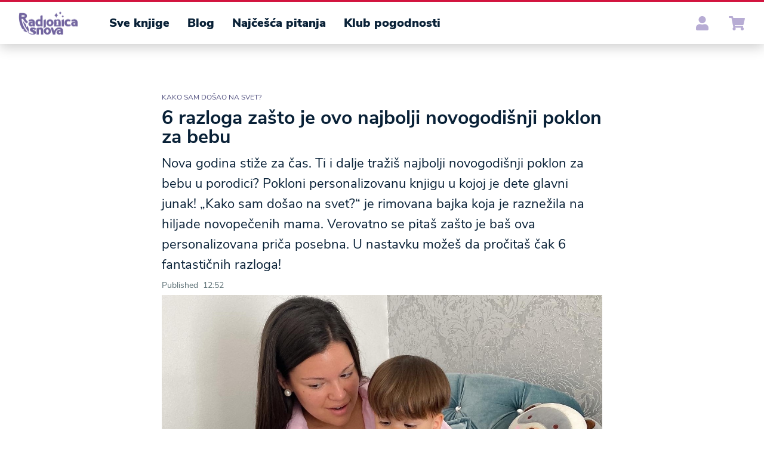

--- FILE ---
content_type: text/html; charset=UTF-8
request_url: https://radionicasnova.rs/6-razloga-zasto-je-ovo-najbolji-novogodisnji-poklon-za-bebu/
body_size: 16000
content:
<!DOCTYPE html>
<html lang="en-US">
<head>
	<meta charset="UTF-8" />

<!-- Responsive -->
<meta content="width=device-width, initial-scale=1.0" name="viewport">

<!-- Remove IE's ability to use compatibility mode -->
<meta http-equiv="X-UA-Compatible" content="IE=edge" />

<!-- Correct type -->
<meta http-equiv="Content-type" content="text/html; charset=utf-8">

<!-- Disable phone formatting on safari -->
<meta name="format-detection" content="telephone=no">

<!-- Speed up fetching of external assets -->
<link rel="dns-prefetch" href="//fonts.googleapis.com">
<link rel="dns-prefetch" href="//ajax.googleapis.com">
<link rel="dns-prefetch" href="//www.google-analytics.com">

<!-- Win phone Meta -->
<meta name="application-name" content="Radionica snova"/>

<!-- Apple -->
<meta name="apple-mobile-web-app-title" content="Radionica snova">
<meta name="apple-mobile-web-app-capable" content="yes">
<link rel="apple-touch-startup-image" href="https://radionicasnova.rs/wp-content/themes/tvornica/public/favicon.png">

<!-- General -->
<link rel="shortcut icon" href="https://radionicasnova.rs/wp-content/themes/tvornica/public/favicon.png" /><meta name='robots' content='index, follow, max-image-preview:large, max-snippet:-1, max-video-preview:-1' />

<!-- Google Tag Manager for WordPress by gtm4wp.com -->
<script data-cfasync="false" data-pagespeed-no-defer>
	var gtm4wp_datalayer_name = "dataLayer";
	var dataLayer = dataLayer || [];
</script>
<!-- End Google Tag Manager for WordPress by gtm4wp.com -->
	<!-- This site is optimized with the Yoast SEO Premium plugin v18.2.1 (Yoast SEO v18.2) - https://yoast.com/wordpress/plugins/seo/ -->
	<title>Poklon za bebu koji će oduševiti celu porodicu; Kako sam došao na svet?</title><link rel="stylesheet" href="https://radionicasnova.rs/wp-content/cache/min/4/a3e23d80bed5ce7d883331611bbaf79f.css" media="all" data-minify="1" />
	<meta name="description" content="Poklon za bebu treba da bude originalan, kvalitetan i prelep. I zato je personalizovana knjiga Kako sam došao na svet? najbolja opcija." />
	<link rel="canonical" href="https://radionicasnova.rs/6-razloga-zasto-je-ovo-najbolji-novogodisnji-poklon-za-bebu/" />
	<meta property="og:locale" content="en_US" />
	<meta property="og:type" content="article" />
	<meta property="og:title" content="6 razloga zašto je ovo najbolji novogodišnji poklon za bebu" />
	<meta property="og:description" content="Ti i dalje tražiš najbolji novogodišnji poklon za bebu u porodici? Pokloni personalizovanu knjigu u kojoj je dete glavni junak! „Kako sam došao na svet?“ je rimovana bajka koja će garantovano oduševiti celu porodicu." />
	<meta property="og:url" content="https://radionicasnova.rs/6-razloga-zasto-je-ovo-najbolji-novogodisnji-poklon-za-bebu/" />
	<meta property="og:site_name" content="Radionica snova" />
	<meta property="article:published_time" content="2021-11-05T11:52:48+00:00" />
	<meta property="article:modified_time" content="2025-02-21T09:49:42+00:00" />
	<meta property="og:image" content="https://radionicasnova.rs/wp-content/uploads/sites/4/2021/10/21EB6E8A-E0D4-45E3-B4F7-B2B8B8B26C77-2.jpeg" />
	<meta property="og:image:width" content="1337" />
	<meta property="og:image:height" content="929" />
	<meta property="og:image:type" content="image/jpeg" />
	<meta name="twitter:card" content="summary_large_image" />
	<meta name="twitter:title" content="6 razloga zašto je ovo najbolji novogodišnji poklon za bebu" />
	<meta name="twitter:label1" content="Written by" />
	<meta name="twitter:data1" content="" />
	<script type="application/ld+json" class="yoast-schema-graph">{"@context":"https://schema.org","@graph":[{"@type":"Organization","@id":"https://radionicasnova.rs/#organization","name":"Radionica snova","url":"https://radionicasnova.rs/","sameAs":[],"logo":{"@type":"ImageObject","@id":"https://radionicasnova.rs/#logo","inLanguage":"en-US","url":"https://radionicasnova.rs/wp-content/uploads/sites/4/2021/05/logo-rs.png","contentUrl":"https://radionicasnova.rs/wp-content/uploads/sites/4/2021/05/logo-rs.png","width":400,"height":157,"caption":"Radionica snova"},"image":{"@id":"https://radionicasnova.rs/#logo"}},{"@type":"WebSite","@id":"https://radionicasnova.rs/#website","url":"https://radionicasnova.rs/","name":"Radionica snova","description":"personalizirane priče i bajke za djecu","publisher":{"@id":"https://radionicasnova.rs/#organization"},"potentialAction":[{"@type":"SearchAction","target":{"@type":"EntryPoint","urlTemplate":"https://radionicasnova.rs/?s={search_term_string}"},"query-input":"required name=search_term_string"}],"inLanguage":"en-US"},{"@type":"ImageObject","@id":"https://radionicasnova.rs/6-razloga-zasto-je-ovo-najbolji-novogodisnji-poklon-za-bebu/#primaryimage","inLanguage":"en-US","url":"https://radionicasnova.rs/wp-content/uploads/sites/4/2021/10/21EB6E8A-E0D4-45E3-B4F7-B2B8B8B26C77-2.jpeg","contentUrl":"https://radionicasnova.rs/wp-content/uploads/sites/4/2021/10/21EB6E8A-E0D4-45E3-B4F7-B2B8B8B26C77-2.jpeg","width":1337,"height":929,"caption":"personalizovana knjiga za bebu"},{"@type":["WebPage","SearchResultsPage"],"@id":"https://radionicasnova.rs/6-razloga-zasto-je-ovo-najbolji-novogodisnji-poklon-za-bebu/#webpage","url":"https://radionicasnova.rs/6-razloga-zasto-je-ovo-najbolji-novogodisnji-poklon-za-bebu/","name":"Poklon za bebu koji će oduševiti celu porodicu; Kako sam došao na svet?","isPartOf":{"@id":"https://radionicasnova.rs/#website"},"primaryImageOfPage":{"@id":"https://radionicasnova.rs/6-razloga-zasto-je-ovo-najbolji-novogodisnji-poklon-za-bebu/#primaryimage"},"datePublished":"2021-11-05T11:52:48+00:00","dateModified":"2025-02-21T09:49:42+00:00","description":"Poklon za bebu treba da bude originalan, kvalitetan i prelep. I zato je personalizovana knjiga Kako sam došao na svet? najbolja opcija.","breadcrumb":{"@id":"https://radionicasnova.rs/6-razloga-zasto-je-ovo-najbolji-novogodisnji-poklon-za-bebu/#breadcrumb"},"inLanguage":"en-US","potentialAction":[{"@type":"ReadAction","target":["https://radionicasnova.rs/6-razloga-zasto-je-ovo-najbolji-novogodisnji-poklon-za-bebu/"]}]},{"@type":"BreadcrumbList","@id":"https://radionicasnova.rs/6-razloga-zasto-je-ovo-najbolji-novogodisnji-poklon-za-bebu/#breadcrumb","itemListElement":[{"@type":"ListItem","position":1,"name":"Home","item":"https://radionicasnova.rs/"},{"@type":"ListItem","position":2,"name":"Blog","item":"https://radionicasnova.rs/blog/"},{"@type":"ListItem","position":3,"name":"6 razloga zašto je ovo najbolji novogodišnji poklon za bebu"}]},{"@type":["Article","SocialMediaPosting"],"@id":"https://radionicasnova.rs/6-razloga-zasto-je-ovo-najbolji-novogodisnji-poklon-za-bebu/#article","isPartOf":{"@id":"https://radionicasnova.rs/6-razloga-zasto-je-ovo-najbolji-novogodisnji-poklon-za-bebu/#webpage"},"author":{"@id":""},"headline":"6 razloga zašto je ovo najbolji novogodišnji poklon za bebu","datePublished":"2021-11-05T11:52:48+00:00","dateModified":"2025-02-21T09:49:42+00:00","mainEntityOfPage":{"@id":"https://radionicasnova.rs/6-razloga-zasto-je-ovo-najbolji-novogodisnji-poklon-za-bebu/#webpage"},"wordCount":11,"publisher":{"@id":"https://radionicasnova.rs/#organization"},"image":{"@id":"https://radionicasnova.rs/6-razloga-zasto-je-ovo-najbolji-novogodisnji-poklon-za-bebu/#primaryimage"},"thumbnailUrl":"https://radionicasnova.rs/wp-content/uploads/sites/4/2021/10/21EB6E8A-E0D4-45E3-B4F7-B2B8B8B26C77-2.jpeg","keywords":["novogodišnji poklon","personalizovani poklon","poklon za bebu","poklon za dete"],"articleSection":["Novosti"],"inLanguage":"en-US"},{"@type":"Person","@id":""}]}</script>
	<!-- / Yoast SEO Premium plugin. -->


<link href='https://fonts.gstatic.com' crossorigin rel='preconnect' />
<link rel="alternate" type="application/rss+xml" title="Radionica snova &raquo; 6 razloga zašto je ovo najbolji novogodišnji poklon za bebu Comments Feed" href="https://radionicasnova.rs/6-razloga-zasto-je-ovo-najbolji-novogodisnji-poklon-za-bebu/feed/" />
<style type="text/css">
img.wp-smiley,
img.emoji {
	display: inline !important;
	border: none !important;
	box-shadow: none !important;
	height: 1em !important;
	width: 1em !important;
	margin: 0 .07em !important;
	vertical-align: -0.1em !important;
	background: none !important;
	padding: 0 !important;
}
</style>
	








<script type='text/javascript' src='https://radionicasnova.rs/wp-includes/js/jquery/jquery.min.js?ver=3.5.1' id='jquery-core-js' defer></script>

<link rel="https://api.w.org/" href="https://radionicasnova.rs/wp-json/" /><link rel="alternate" type="application/json" href="https://radionicasnova.rs/wp-json/wp/v2/posts/4549" /><link rel="EditURI" type="application/rsd+xml" title="RSD" href="https://radionicasnova.rs/xmlrpc.php?rsd" />
<link rel="wlwmanifest" type="application/wlwmanifest+xml" href="https://radionicasnova.rs/wp-includes/wlwmanifest.xml" /> 
<meta name="generator" content="WordPress 5.7.2" />
<link rel='shortlink' href='https://radionicasnova.rs/?p=4549' />
<link rel="alternate" type="application/json+oembed" href="https://radionicasnova.rs/wp-json/oembed/1.0/embed?url=https%3A%2F%2Fradionicasnova.rs%2F6-razloga-zasto-je-ovo-najbolji-novogodisnji-poklon-za-bebu%2F" />
<link rel="alternate" type="text/xml+oembed" href="https://radionicasnova.rs/wp-json/oembed/1.0/embed?url=https%3A%2F%2Fradionicasnova.rs%2F6-razloga-zasto-je-ovo-najbolji-novogodisnji-poklon-za-bebu%2F&#038;format=xml" />

<!-- Google Tag Manager for WordPress by gtm4wp.com -->
<!-- GTM Container placement set to automatic -->
<script data-cfasync="false" data-pagespeed-no-defer type="text/javascript">
	var dataLayer_content = {"pagePostType":"post","pagePostType2":"single-post","pageCategory":["novosti"],"pageAttributes":["novogodisnji-poklon","personalizovani-poklon","poklon-za-bebu","poklon-za-dete"]};
	dataLayer.push( dataLayer_content );
</script>
<script data-cfasync="false">
(function(w,d,s,l,i){w[l]=w[l]||[];w[l].push({'gtm.start':
new Date().getTime(),event:'gtm.js'});var f=d.getElementsByTagName(s)[0],
j=d.createElement(s),dl=l!='dataLayer'?'&l='+l:'';j.async=true;j.src=
'//www.googletagmanager.com/gtm.'+'js?id='+i+dl;f.parentNode.insertBefore(j,f);
})(window,document,'script','dataLayer','GTM-THF5WR');
</script>
<!-- End Google Tag Manager -->
<!-- End Google Tag Manager for WordPress by gtm4wp.com --><noscript><style id="rocket-lazyload-nojs-css">.rll-youtube-player, [data-lazy-src]{display:none !important;}</style></noscript> 
	 
</head>

<body class="post-template-default single single-post postid-4549 single-format-standard">

<div class="layout-three-columns header">
	<div class="layout-three-columns__wrap header__wrap">

					<div class="layout-three-columns__column header__column header__column--left">
				<a class="logo header__logo" href="https://radionicasnova.rs">
	<img width="400" height="157" src="data:image/svg+xml,%3Csvg%20xmlns='http://www.w3.org/2000/svg'%20viewBox='0%200%20400%20157'%3E%3C/svg%3E" alt="Radionica snova" title="Radionica snova" class="logo__img header__logo-img" data-lazy-src="https://radionicasnova.rs/wp-content/themes/tvornica/public/logo-rs.png" /><noscript><img width="400" height="157" src="https://radionicasnova.rs/wp-content/themes/tvornica/public/logo-rs.png" alt="Radionica snova" title="Radionica snova" class="logo__img header__logo-img" /></noscript>
</a><div class="header__menu">

<ul class=" menu-header "><li class="menu-header__item  menu-header__item--14  menu-header__item-- menu-header__item--menu-item menu-header__item--menu-item-type-post_type menu-header__item--menu-item-object-page"><a href="https://radionicasnova.rs/sve-knjige/" class="menu-header__link "><span class="menu-header__link-text">Sve knjige</span></a></li>
<li class="menu-header__item  menu-header__item--424  menu-header__item-- menu-header__item--menu-item menu-header__item--menu-item-type-post_type menu-header__item--menu-item-object-page menu-header__item--current_page_parent"><a href="https://radionicasnova.rs/blog/" class="menu-header__link "><span class="menu-header__link-text">Blog</span></a></li>
<li class="menu-header__item  menu-header__item--23  menu-header__item-- menu-header__item--menu-item menu-header__item--menu-item-type-post_type menu-header__item--menu-item-object-page"><a href="https://radionicasnova.rs/najcesca-pitanja/" class="menu-header__link "><span class="menu-header__link-text">Najčešća pitanja</span></a></li>
<li class="menu-header__item  menu-header__item--17  menu-header__item-- menu-header__item--menu-item menu-header__item--menu-item-type-post_type menu-header__item--menu-item-object-page"><a href="https://radionicasnova.rs/klub-pogodnosti/" class="menu-header__link "><span class="menu-header__link-text">Klub pogodnosti</span></a></li>
</ul></div><button class="hamburger js-hamburger">
	<span class="hamburger__wrap">
		<span class="hamburger__line hamburger__line--1"></span>
		<span class="hamburger__line hamburger__line--2"></span>
		<span class="hamburger__line hamburger__line--3"></span>
	</span>
</button>			</div>
		
					<div class="layout-three-columns__column header__column header__column--center">
				<a class="logo header__logo" href="https://radionicasnova.rs">
	<img width="400" height="157" src="data:image/svg+xml,%3Csvg%20xmlns='http://www.w3.org/2000/svg'%20viewBox='0%200%20400%20157'%3E%3C/svg%3E" alt="Radionica snova" title="Radionica snova" class="logo__img header__logo-img" data-lazy-src="https://radionicasnova.rs/wp-content/themes/tvornica/public/logo-rs.png" /><noscript><img width="400" height="157" src="https://radionicasnova.rs/wp-content/themes/tvornica/public/logo-rs.png" alt="Radionica snova" title="Radionica snova" class="logo__img header__logo-img" /></noscript>
</a>			</div>
		
					<div class="layout-three-columns__column header__column header__column--right">
				<div class="header__mini-login"><div class="mini-login">
	<div class="mini-login__icon">
		<svg width='21' height='24' xmlns='http://www.w3.org/2000/svg' viewBox='0 0 448 512'><path d='M224 256c70.7 0 128-57.3 128-128S294.7 0 224 0 96 57.3 96 128s57.3 128 128 128zm89.6 32h-16.7c-22.2 10.2-46.9 16-72.9 16s-50.6-5.8-72.9-16h-16.7C60.2 288 0 348.2 0 422.4V464c0 26.5 21.5 48 48 48h352c26.5 0 48-21.5 48-48v-41.6c0-74.2-60.2-134.4-134.4-134.4z' /></svg>	</div>

	<div class="mini-login__dropdown">
		<ul class="mini-login__dropdown-wrap">
											<li class="mini-login__dropdown-item">
					<a href="https://shop.radionicasnova.rs/users/sign_in" class="mini-login__dropdown-link">
													<img src="data:image/svg+xml,%3Csvg%20xmlns='http://www.w3.org/2000/svg'%20viewBox='0%200%200%200'%3E%3C/svg%3E" class="mini-login__dropdown-icon" alt="Prijava" title="Prijava" data-lazy-src="https://radionicasnova.rs/wp-content/uploads/sites/4/2021/04/sign-in-alt-solid1-1.svg" /><noscript><img src="https://radionicasnova.rs/wp-content/uploads/sites/4/2021/04/sign-in-alt-solid1-1.svg" class="mini-login__dropdown-icon" alt="Prijava" title="Prijava" /></noscript>
						
						Prijava					</a>
				</li>
											<li class="mini-login__dropdown-item">
					<a href="https://shop.radionicasnova.rs/users/sign_in#register" class="mini-login__dropdown-link">
													<img src="data:image/svg+xml,%3Csvg%20xmlns='http://www.w3.org/2000/svg'%20viewBox='0%200%200%200'%3E%3C/svg%3E" class="mini-login__dropdown-icon" alt="Registracija" title="Registracija" data-lazy-src="https://radionicasnova.rs/wp-content/uploads/sites/4/2021/04/user-plus-solid1-1.svg" /><noscript><img src="https://radionicasnova.rs/wp-content/uploads/sites/4/2021/04/user-plus-solid1-1.svg" class="mini-login__dropdown-icon" alt="Registracija" title="Registracija" /></noscript>
						
						Registracija					</a>
				</li>
					</ul>
	</div>
</div>
</div><div class="header__mini-cart"><div class="mini-cart">
	<div class="mini-cart__icon">
		<svg width='27' height='24' xmlns='http://www.w3.org/2000/svg' viewBox='0 0 576 512'><path d='M528.12 301.319l47.273-208C578.806 78.301 567.391 64 551.99 64H159.208l-9.166-44.81C147.758 8.021 137.93 0 126.529 0H24C10.745 0 0 10.745 0 24v16c0 13.255 10.745 24 24 24h69.883l70.248 343.435C147.325 417.1 136 435.222 136 456c0 30.928 25.072 56 56 56s56-25.072 56-56c0-15.674-6.447-29.835-16.824-40h209.647C430.447 426.165 424 440.326 424 456c0 30.928 25.072 56 56 56s56-25.072 56-56c0-22.172-12.888-41.332-31.579-50.405l5.517-24.276c3.413-15.018-8.002-29.319-23.403-29.319H218.117l-6.545-32h293.145c11.206 0 20.92-7.754 23.403-18.681z' /></svg>
			</div>

	<div class="mini-cart__dropdown">
		<div class="mini-cart__dropdown-inner">
			
			<h2 class="heading heading__color--nevada heading__size--smaller heading__align--center heading__weight--bold mini-cart__empty ">
    Your cart is empty :(</h2>
			
			<div class="link-wrap link-wrap__align--center mini-cart__link-wrap">
			<a href="https://shop.radionicasnova.rs/users/sign_in" class="link link__color--storm link__size--tiny  link--uppercase  mini-cart__link" id="" title="Prijavi se i ostvari popuste " aria-label="">
			Prijavi se i ostvari popuste 
					</a>
	</div>
					</div>
	</div>
</div>
</div>			</div>
		
	</div>
</div><div class="drawer js-drawer" data-trigger="js-hamburger" data-overlay="js-page-overlay">
	<div class="drawer__menu">

<ul class=" menu-drawer "><li class="menu-drawer__item  menu-drawer__item--14  menu-drawer__item-- menu-drawer__item--menu-item menu-drawer__item--menu-item-type-post_type menu-drawer__item--menu-item-object-page"><a href="https://radionicasnova.rs/sve-knjige/" class="menu-drawer__link "><span class="menu-drawer__link-text">Sve knjige</span></a></li>
<li class="menu-drawer__item  menu-drawer__item--424  menu-drawer__item-- menu-drawer__item--menu-item menu-drawer__item--menu-item-type-post_type menu-drawer__item--menu-item-object-page menu-drawer__item--current_page_parent"><a href="https://radionicasnova.rs/blog/" class="menu-drawer__link "><span class="menu-drawer__link-text">Blog</span></a></li>
<li class="menu-drawer__item  menu-drawer__item--23  menu-drawer__item-- menu-drawer__item--menu-item menu-drawer__item--menu-item-type-post_type menu-drawer__item--menu-item-object-page"><a href="https://radionicasnova.rs/najcesca-pitanja/" class="menu-drawer__link "><span class="menu-drawer__link-text">Najčešća pitanja</span></a></li>
<li class="menu-drawer__item  menu-drawer__item--17  menu-drawer__item-- menu-drawer__item--menu-item menu-drawer__item--menu-item-type-post_type menu-drawer__item--menu-item-object-page"><a href="https://radionicasnova.rs/klub-pogodnosti/" class="menu-drawer__link "><span class="menu-drawer__link-text">Klub pogodnosti</span></a></li>
</ul></div></div><div class="page-overlay"></div>
<main class="main-content">
 
<div class="layout-article">

		
				<div class="layout-article__lead">

					<p class="paragraph paragraph__color--kimberly paragraph__size--small paragraph__spacing--default paragraph__align--left layout-article__intro">
	Kako sam došao na svet?</p><h1  class="heading heading__color--dark heading__size--moreBigger heading__align--left heading__weight--heavy layout-article__new_blog-title ">
    6 razloga zašto je ovo najbolji novogodišnji poklon za bebu</h1><p class="paragraph paragraph__color--dark paragraph__size--big paragraph__spacing--default paragraph__align--left layout-article__subtitle">
	Nova godina stiže za čas. Ti i dalje tražiš najbolji novogodišnji poklon za bebu u porodici? Pokloni personalizovanu knjigu u kojoj je dete glavni junak! „Kako sam došao na svet?“ je rimovana bajka koja je raznežila na hiljade novopečenih mama. Verovatno se pitaš zašto je baš ova personalizovana priča posebna. U nastavku možeš da pročitaš čak 6 fantastičnih razloga!</p>
					<div class="layout-article__meta">
						<div class="layout-article__meta-wrap">
							<div class="layout-article__meta-item">
								Published&nbsp;
								12:52							</div>
							<div class="layout-article__meta-item">
															</div>
						</div>
					</div>

					<div class="image-wrap layout-article__featured-wrap" data-align="center center">

			<picture class="image   image__size--default layout-article__featured">
																			
			<img src="data:image/svg+xml,%3Csvg%20xmlns='http://www.w3.org/2000/svg'%20viewBox='0%200%200%200'%3E%3C/svg%3E" class="image__img layout-article__featured-img" data-lazy-src="https://radionicasnova.rs/wp-content/uploads/sites/4/2021/10/21EB6E8A-E0D4-45E3-B4F7-B2B8B8B26C77-2.jpeg" /><noscript><img src="https://radionicasnova.rs/wp-content/uploads/sites/4/2021/10/21EB6E8A-E0D4-45E3-B4F7-B2B8B8B26C77-2.jpeg" class="image__img layout-article__featured-img" /></noscript>
		</picture>
	
	</div>
					<div class="layout-article__meta">
						<div class="layout-article__meta-wrap">
							<div class="layout-article__meta-item">
								Author&nbsp;
								<strong>
																																	</strong>
							</div>
							
							<div class="layout-article__meta-item">
								Share on:
								<div class="share layout-article__featured">
			<a
			href="https://www.facebook.com/sharer/sharer.php?u=https://radionicasnova.rs/6-razloga-zasto-je-ovo-najbolji-novogodisnji-poklon-za-bebu/"
			data-share-url="https://radionicasnova.rs/6-razloga-zasto-je-ovo-najbolji-novogodisnji-poklon-za-bebu/"
			data-share-title="6 razloga zašto je ovo najbolji novogodišnji poklon za bebu"
			class="share__item layout-article__item js-share-link"
		>
			<svg width='21' height='24' xmlns='http://www.w3.org/2000/svg' viewBox='0 0 320 512'><path fill='currentColor' d='M279.14 288l14.22-92.66h-88.91v-60.13c0-25.35 12.42-50.06 52.24-50.06h40.42V6.26S260.43 0 225.36 0c-73.22 0-121.08 44.38-121.08 124.72v70.62H22.89V288h81.39v224h100.17V288z'></path></svg>		</a>
				<a
			href="https://pinterest.com/pin/create/button/?url=https://radionicasnova.rs/6-razloga-zasto-je-ovo-najbolji-novogodisnji-poklon-za-bebu/&#038;media=https://radionicasnova.rs/wp-content/uploads/sites/4/2021/10/21EB6E8A-E0D4-45E3-B4F7-B2B8B8B26C77-2-1024x712.jpeg&#038;description=6%20razloga%20zašto%20je%20ovo%20najbolji%20novogodišnji%20poklon%20za%20bebu"
			data-share-url="https://radionicasnova.rs/6-razloga-zasto-je-ovo-najbolji-novogodisnji-poklon-za-bebu/"
			data-share-title="6 razloga zašto je ovo najbolji novogodišnji poklon za bebu"
			class="share__item layout-article__item js-share-link"
		>
			<svg width='21' height='24' xmlns='http://www.w3.org/2000/svg' viewBox='0 0 448 512'><path fill='currentColor' d='M448 80v352c0 26.5-21.5 48-48 48H154.4c9.8-16.4 22.4-40 27.4-59.3 3-11.5 15.3-58.4 15.3-58.4 8 15.3 31.4 28.2 56.3 28.2 74.1 0 127.4-68.1 127.4-152.7 0-81.1-66.2-141.8-151.4-141.8-106 0-162.2 71.1-162.2 148.6 0 36 19.2 80.8 49.8 95.1 4.7 2.2 7.1 1.2 8.2-3.3.8-3.4 5-20.1 6.8-27.8.6-2.5.3-4.6-1.7-7-10.1-12.3-18.3-34.9-18.3-56 0-54.2 41-106.6 110.9-106.6 60.3 0 102.6 41.1 102.6 99.9 0 66.4-33.5 112.4-77.2 112.4-24.1 0-42.1-19.9-36.4-44.4 6.9-29.2 20.3-60.7 20.3-81.8 0-53-75.5-45.7-75.5 25 0 21.7 7.3 36.5 7.3 36.5-31.4 132.8-36.1 134.5-29.6 192.6l2.2.8H48c-26.5 0-48-21.5-48-48V80c0-26.5 21.5-48 48-48h352c26.5 0 48 21.5 48 48z'></path></svg>		</a>
				<a
			href="https://twitter.com/intent/tweet?url=https://radionicasnova.rs/6-razloga-zasto-je-ovo-najbolji-novogodisnji-poklon-za-bebu/&#038;text=6%20razloga%20zašto%20je%20ovo%20najbolji%20novogodišnji%20poklon%20za%20bebu"
			data-share-url="https://radionicasnova.rs/6-razloga-zasto-je-ovo-najbolji-novogodisnji-poklon-za-bebu/"
			data-share-title="6 razloga zašto je ovo najbolji novogodišnji poklon za bebu"
			class="share__item layout-article__item js-share-link"
		>
			<svg width='21' height='24' xmlns='http://www.w3.org/2000/svg' viewBox='0 0 512 512'><path fill='currentColor' d='M459.37 151.716c.325 4.548.325 9.097.325 13.645 0 138.72-105.583 298.558-298.558 298.558-59.452 0-114.68-17.219-161.137-47.106 8.447.974 16.568 1.299 25.34 1.299 49.055 0 94.213-16.568 130.274-44.832-46.132-.975-84.792-31.188-98.112-72.772 6.498.974 12.995 1.624 19.818 1.624 9.421 0 18.843-1.3 27.614-3.573-48.081-9.747-84.143-51.98-84.143-102.985v-1.299c13.969 7.797 30.214 12.67 47.431 13.319-28.264-18.843-46.781-51.005-46.781-87.391 0-19.492 5.197-37.36 14.294-52.954 51.655 63.675 129.3 105.258 216.365 109.807-1.624-7.797-2.599-15.918-2.599-24.04 0-57.828 46.782-104.934 104.934-104.934 30.213 0 57.502 12.67 76.67 33.137 23.715-4.548 46.456-13.32 66.599-25.34-7.798 24.366-24.366 44.833-46.132 57.827 21.117-2.273 41.584-8.122 60.426-16.243-14.292 20.791-32.161 39.308-52.628 54.253z'></path></svg>		</a>
				<a
			href="http://www.linkedin.com/shareArticle?mini=true&#038;url=https://radionicasnova.rs/6-razloga-zasto-je-ovo-najbolji-novogodisnji-poklon-za-bebu/&#038;title=6%20razloga%20zašto%20je%20ovo%20najbolji%20novogodišnji%20poklon%20za%20bebu"
			data-share-url="https://radionicasnova.rs/6-razloga-zasto-je-ovo-najbolji-novogodisnji-poklon-za-bebu/"
			data-share-title="6 razloga zašto je ovo najbolji novogodišnji poklon za bebu"
			class="share__item layout-article__item js-share-link"
		>
			<svg width='21' height='24' xmlns='http://www.w3.org/2000/svg' viewBox='0 0 448 512'><path fill='currentColor' d='M100.28 448H7.4V148.9h92.88zM53.79 108.1C24.09 108.1 0 83.5 0 53.8a53.79 53.79 0 0 1 107.58 0c0 29.7-24.1 54.3-53.79 54.3zM447.9 448h-92.68V302.4c0-34.7-.7-79.2-48.29-79.2-48.29 0-55.69 37.7-55.69 76.7V448h-92.78V148.9h89.08v40.8h1.3c12.4-23.5 42.69-48.3 87.88-48.3 94 0 111.28 61.9 111.28 142.3V448z'></path></svg>		</a>
		</div>							</div>
						</div>
					</div>
				</div>

				<div class="layout-article__wrap">
					<div class="wrapper wrapper__bg-color wrapper__spacing-top-large---20 wrapper__spacing-bottom-large--0" >

	
			<div class="wrapper__container wrapper__container-width-large--default wrapper__gutter-large--default">
			<div class="wrapper__inner wrapper__width-large--12">
				<h2 class="heading heading__color--kimberly heading__size--small heading__align--left heading__weight--heavy block-heading__heading ">
    <strong>1. </strong>Glavni junaci su mama, tata i beba</h2>			</div>
		</div>
	</div>


<div class="wrapper wrapper__bg-color  wrapper__spacing-bottom-large--40 wrapper__spacing-top-in-large--10" >

	
			<div class="wrapper__container wrapper__container-width-large--default wrapper__gutter-large--default">
			<div class="wrapper__inner wrapper__width-large--12">
				<p class="paragraph paragraph__color--dark paragraph__size--default paragraph__spacing--default paragraph__align--left block-paragraph__paragraph">
	Ova priča je u potpunosti <a href="https://radionicasnova.rs/knjige/kako-sam-dosao-na-svet/">personalizovana</a>. To znači da junake priče kreiraš upravo ti! Unosiš ime bebe, mame i tate, a onda stvaraš njihove ilustrovane likove. Izgledaće baš kao pravi! <strong>Biraš boju kose, očiju i tena, frizure junaka&#8230; A možeš dodati i naočare! </strong>Opcija personalizacije ima mnogo, a rezultat je predivna unikatna knjiga i savršen poklon za bebu. Krojen baš po tvojoj meri!</p>			</div>
		</div>
	</div>


<div class="wrapper wrapper__bg-color  wrapper__spacing-bottom-large--40" >

	
			<div class="wrapper__container wrapper__container-width-large--default wrapper__gutter-large--default">
			<div class="wrapper__inner wrapper__width-large--12">
				<a href="https://radionicasnova.rs/knjige/kako-sam-dosao-na-svet/" class="image-wrap block-image__image-wrap https://radionicasnova.rs/knjige/kako-sam-dosao-na-svet/__image--is-link">

			<picture class="image   image__size--default block-image__image">
							<source data-lazy-srcset="https://radionicasnova.rs/wp-content/uploads/sites/4/2021/02/RODE_RS_952x720.jpg" media="(max-width: 767px)" />							<source data-lazy-srcset="https://radionicasnova.rs/wp-content/uploads/sites/4/2021/02/RODE_RS_952x720.jpg" media="(max-width: 991px)" />							<source data-lazy-srcset="https://radionicasnova.rs/wp-content/uploads/sites/4/2021/10/RODE_RS_952x720.jpg" media="(max-width: 1199px)" />							
			<img src="data:image/svg+xml,%3Csvg%20xmlns='http://www.w3.org/2000/svg'%20viewBox='0%200%200%200'%3E%3C/svg%3E" class="image__img block-image__image-img" data-lazy-src="https://radionicasnova.rs/wp-content/uploads/sites/4/2021/11/VIZUAL_4_SRB.jpg" /><noscript><img src="https://radionicasnova.rs/wp-content/uploads/sites/4/2021/11/VIZUAL_4_SRB.jpg" class="image__img block-image__image-img" /></noscript>
		</picture>
	
	</a>			</div>
		</div>
	</div>


<div class="wrapper wrapper__bg-color wrapper__spacing-top-large--0 wrapper__spacing-bottom-large--10" >

	
			<div class="wrapper__container wrapper__container-width-large--default wrapper__gutter-large--default">
			<div class="wrapper__inner wrapper__width-large--12">
				<h2 class="heading heading__color--kimberly heading__size--small heading__align--left heading__weight--heavy block-heading__heading ">
    2. Priča koja izmamljuje suze radosnice</h2>			</div>
		</div>
	</div>


<div class="wrapper wrapper__bg-color  wrapper__spacing-bottom-large--40" >

	
			<div class="wrapper__container wrapper__container-width-large--default wrapper__gutter-large--default">
			<div class="wrapper__inner wrapper__width-large--12">
				<p class="paragraph paragraph__color--dark paragraph__size--default paragraph__spacing--default paragraph__align--left block-paragraph__paragraph">
	Zaboravi na rode! Ova rimovana <a href="https://radionicasnova.rs/knjige/kako-sam-dosao-na-svet/" target="_blank" rel="noreferrer noopener">priča</a> na šaljiv i topao način otkriva kako bebe zaista dolaze na svet: po jednom posebnom receptu iz jednog posebnog kuvara. Glavni sastojci recepta su mama i tata. I dalje nam ne veruješ da je ovo najbolji novogodišnji poklon?</p>			</div>
		</div>
	</div>


<div class="wrapper wrapper__bg-color  wrapper__spacing-bottom-large--10" >

	
			<div class="wrapper__container wrapper__container-width-large--default wrapper__gutter-large--default">
			<div class="wrapper__inner wrapper__width-large--12">
				<h3 class="heading heading__color--kimberly heading__size--small heading__align--left heading__weight--heavy block-heading__heading ">
    3. Deo priče mogu postati i drugi članovi porodice</h3>			</div>
		</div>
	</div>


<div class="wrapper wrapper__bg-color wrapper__spacing-top-large--0 wrapper__spacing-bottom-large--70" >

	
			<div class="wrapper__container wrapper__container-width-large--default wrapper__gutter-large--default">
			<div class="wrapper__inner wrapper__width-large--12">
				<p class="paragraph paragraph__color--dark paragraph__size--default paragraph__spacing--default paragraph__align--left block-paragraph__paragraph">
	Znamo šta se pitaš. A gde su bata i seka? Šta je s bakama i dekama? Ne brini, i oni mogu postati deo ovog novogodišnjeg poklona. U<strong> priču možeš ubaciti imena 10 osoba koje su bliske detetu.</strong> Oni su posebni začini ovog magičnog recepta. Njihova imena ubacuješ u teglice na poslednjim stranama!</p>			</div>
		</div>
	</div>


<div class="wrapper wrapper__bg-color  wrapper__spacing-bottom-large--40" >

	
			<div class="wrapper__container wrapper__container-width-large--default wrapper__gutter-large--default">
			<div class="wrapper__inner wrapper__width-large--12">
				<div class="image-wrap block-image__image-wrap" data-align="center center">

			<picture class="image   image__size--default block-image__image">
																			
			<img src="data:image/svg+xml,%3Csvg%20xmlns='http://www.w3.org/2000/svg'%20viewBox='0%200%200%200'%3E%3C/svg%3E" class="image__img block-image__image-img" data-lazy-src="https://radionicasnova.rs/wp-content/uploads/sites/4/2021/11/VIZUAL_5_SRB.jpg" /><noscript><img src="https://radionicasnova.rs/wp-content/uploads/sites/4/2021/11/VIZUAL_5_SRB.jpg" class="image__img block-image__image-img" /></noscript>
		</picture>
	
	</div>			</div>
		</div>
	</div>


<div class="wrapper wrapper__bg-color  wrapper__spacing-bottom-large--10" >

	
			<div class="wrapper__container wrapper__container-width-large--default wrapper__gutter-large--default">
			<div class="wrapper__inner wrapper__width-large--12">
				<h4 class="heading heading__color--kimberly heading__size--small heading__align--left heading__weight--heavy block-heading__heading name_changeing">
    4. Možeš ubaciti dve fotke i posvetu</h4>			</div>
		</div>
	</div>


<div class="wrapper wrapper__bg-color  wrapper__spacing-bottom-large--40" >

	
			<div class="wrapper__container wrapper__container-width-large--default wrapper__gutter-large--default">
			<div class="wrapper__inner wrapper__width-large--12">
				<p class="paragraph paragraph__color--dark paragraph__size--default paragraph__spacing--default paragraph__align--left block-paragraph__paragraph">
	Kako bi magija ove personalizovane knjige bila potpuna, u nju možeš ubaciti predivnu posvetu i dve fotografije. Štampaćemo jednu na koricama knjige, a drugu na prvoj strani, iznad posvete.</p>			</div>
		</div>
	</div>


<div class="wrapper wrapper__bg-color  wrapper__spacing-bottom-large--40" >

	
			<div class="wrapper__container wrapper__container-width-large--default wrapper__gutter-large--default">
			<div class="wrapper__inner wrapper__width-large--12">
				<div class="image-wrap block-image__image-wrap" data-align="center center">

			<picture class="image   image__size--default block-image__image">
																			
			<img src="data:image/svg+xml,%3Csvg%20xmlns='http://www.w3.org/2000/svg'%20viewBox='0%200%200%200'%3E%3C/svg%3E" class="image__img block-image__image-img" data-lazy-src="https://radionicasnova.rs/wp-content/uploads/sites/4/2021/11/VIZUAL_3_SRB-1.jpg" /><noscript><img src="https://radionicasnova.rs/wp-content/uploads/sites/4/2021/11/VIZUAL_3_SRB-1.jpg" class="image__img block-image__image-img" /></noscript>
		</picture>
	
	</div>			</div>
		</div>
	</div>


<div class="wrapper wrapper__bg-color  wrapper__spacing-bottom-large--10" >

	
			<div class="wrapper__container wrapper__container-width-large--default wrapper__gutter-large--default">
			<div class="wrapper__inner wrapper__width-large--12">
				<h5 class="heading heading__color--kimberly heading__size--small heading__align--left heading__weight--heavy block-heading__heading ">
    5. Dostavljamo pred tvoj prag u ekspresnom roku</h5>			</div>
		</div>
	</div>


<div class="wrapper wrapper__bg-color  wrapper__spacing-bottom-large--40" >

	
			<div class="wrapper__container wrapper__container-width-large--default wrapper__gutter-large--default">
			<div class="wrapper__inner wrapper__width-large--12">
				<p class="paragraph paragraph__color--dark paragraph__size--default paragraph__spacing--default paragraph__align--left block-paragraph__paragraph">
	<strong>I TO POTPUNO BESPLATNO! </strong>Ako najbolji novogodišnji <a href="https://radionicasnova.rs/">poklon</a> naručuješ u zadnji čas, ne moraš brinuti. City Express <a href="https://radionicasnova.rs/isporuka-i-placanje/">dostavlja</a> tvoju knjigu ekspresno ( 😉 ) u roku od 5 radnih dana.</p>			</div>
		</div>
	</div>


<div class="wrapper wrapper__bg-color  wrapper__spacing-bottom-large--10" >

	
			<div class="wrapper__container wrapper__container-width-large--default wrapper__gutter-large--default">
			<div class="wrapper__inner wrapper__width-large--12">
				<h5 class="heading heading__color--kimberly heading__size--small heading__align--left heading__weight--heavy block-heading__heading ">
    6. Najlepša uspomena na prvu zajedničku Novu godinu</h5>			</div>
		</div>
	</div>


<div class="wrapper wrapper__bg-color wrapper__spacing-top-large--0 wrapper__spacing-bottom-large--40" >

	
			<div class="wrapper__container wrapper__container-width-large--default wrapper__gutter-large--default">
			<div class="wrapper__inner wrapper__width-large--12">
				<p class="paragraph paragraph__color--dark paragraph__size--default paragraph__spacing--default paragraph__align--left block-paragraph__paragraph">
	Knjiga ne sadrži samo prelepu priču, personalizovane junake i predivnu posvetu. Ova priča je najlepša uspomena koja će duugo grejati srca celoj porodici i buditi iznova nostalgiju za prvom zajedničkom Novom godinom. </p>			</div>
		</div>
	</div>


<div class="wrapper wrapper__bg-color  wrapper__spacing-bottom-large--40" >

	
			<div class="wrapper__container wrapper__container-width-large--default wrapper__gutter-large--default">
			<div class="wrapper__inner wrapper__width-large--12">
				<p class="paragraph paragraph__color--primary paragraph__size--default paragraph__spacing--default paragraph__align--center block-paragraph__paragraph">
	<strong>Kreiraj najbolji novogodišnji poklon odmah i pokloni celoj porodici uspomene koje će večno trajati</strong>! 😍</p>			</div>
		</div>
	</div>


<div class="wrapper wrapper__bg-color  wrapper__spacing-bottom-large--40" >

	
			<div class="wrapper__container wrapper__container-width-large--default wrapper__gutter-large--default">
			<div class="wrapper__inner wrapper__width-large--12">
				<div class="btn-wrap btn-wrap__align--center block-button__btn-wrap">
			<a href="https://radionicasnova.rs/knjige/kako-sam-dosao-na-svet/" class="btn btn__color--primary btn__size--default btn__size-width--default   block-button__btn" id="" title="PERSONALIZUJ ODMAH" aria-label="">
			PERSONALIZUJ ODMAH		</a>
	</div>			</div>
		</div>
	</div>

					<div class="layout-article__meta layout-article__meta--bottom">

						<!-- start: datalayera--->
						<div class="layout-article__datalayer">
																					<span>novogodišnji poklon</span>
														<span>personalizovani poklon</span>
														<span>poklon za bebu</span>
														<span>poklon za dete</span>
													</div>
						<!-- end: datalayera--->

						<div class="layout-article__meta-wrap">
							<div class="layout-article__meta-item">
								Author&nbsp;
								<strong>									
																																				</strong>
							</div>
							
							<div class="layout-article__meta-item">
								Share on:
								<div class="share layout-article__featured">
			<a
			href="https://www.facebook.com/sharer/sharer.php?u=https://radionicasnova.rs/6-razloga-zasto-je-ovo-najbolji-novogodisnji-poklon-za-bebu/"
			data-share-url="https://radionicasnova.rs/6-razloga-zasto-je-ovo-najbolji-novogodisnji-poklon-za-bebu/"
			data-share-title="6 razloga zašto je ovo najbolji novogodišnji poklon za bebu"
			class="share__item layout-article__item js-share-link"
		>
			<svg width='21' height='24' xmlns='http://www.w3.org/2000/svg' viewBox='0 0 320 512'><path fill='currentColor' d='M279.14 288l14.22-92.66h-88.91v-60.13c0-25.35 12.42-50.06 52.24-50.06h40.42V6.26S260.43 0 225.36 0c-73.22 0-121.08 44.38-121.08 124.72v70.62H22.89V288h81.39v224h100.17V288z'></path></svg>		</a>
				<a
			href="https://pinterest.com/pin/create/button/?url=https://radionicasnova.rs/6-razloga-zasto-je-ovo-najbolji-novogodisnji-poklon-za-bebu/&#038;media=https://radionicasnova.rs/wp-content/uploads/sites/4/2021/10/21EB6E8A-E0D4-45E3-B4F7-B2B8B8B26C77-2-1024x712.jpeg&#038;description=6%20razloga%20zašto%20je%20ovo%20najbolji%20novogodišnji%20poklon%20za%20bebu"
			data-share-url="https://radionicasnova.rs/6-razloga-zasto-je-ovo-najbolji-novogodisnji-poklon-za-bebu/"
			data-share-title="6 razloga zašto je ovo najbolji novogodišnji poklon za bebu"
			class="share__item layout-article__item js-share-link"
		>
			<svg width='21' height='24' xmlns='http://www.w3.org/2000/svg' viewBox='0 0 448 512'><path fill='currentColor' d='M448 80v352c0 26.5-21.5 48-48 48H154.4c9.8-16.4 22.4-40 27.4-59.3 3-11.5 15.3-58.4 15.3-58.4 8 15.3 31.4 28.2 56.3 28.2 74.1 0 127.4-68.1 127.4-152.7 0-81.1-66.2-141.8-151.4-141.8-106 0-162.2 71.1-162.2 148.6 0 36 19.2 80.8 49.8 95.1 4.7 2.2 7.1 1.2 8.2-3.3.8-3.4 5-20.1 6.8-27.8.6-2.5.3-4.6-1.7-7-10.1-12.3-18.3-34.9-18.3-56 0-54.2 41-106.6 110.9-106.6 60.3 0 102.6 41.1 102.6 99.9 0 66.4-33.5 112.4-77.2 112.4-24.1 0-42.1-19.9-36.4-44.4 6.9-29.2 20.3-60.7 20.3-81.8 0-53-75.5-45.7-75.5 25 0 21.7 7.3 36.5 7.3 36.5-31.4 132.8-36.1 134.5-29.6 192.6l2.2.8H48c-26.5 0-48-21.5-48-48V80c0-26.5 21.5-48 48-48h352c26.5 0 48 21.5 48 48z'></path></svg>		</a>
				<a
			href="https://twitter.com/intent/tweet?url=https://radionicasnova.rs/6-razloga-zasto-je-ovo-najbolji-novogodisnji-poklon-za-bebu/&#038;text=6%20razloga%20zašto%20je%20ovo%20najbolji%20novogodišnji%20poklon%20za%20bebu"
			data-share-url="https://radionicasnova.rs/6-razloga-zasto-je-ovo-najbolji-novogodisnji-poklon-za-bebu/"
			data-share-title="6 razloga zašto je ovo najbolji novogodišnji poklon za bebu"
			class="share__item layout-article__item js-share-link"
		>
			<svg width='21' height='24' xmlns='http://www.w3.org/2000/svg' viewBox='0 0 512 512'><path fill='currentColor' d='M459.37 151.716c.325 4.548.325 9.097.325 13.645 0 138.72-105.583 298.558-298.558 298.558-59.452 0-114.68-17.219-161.137-47.106 8.447.974 16.568 1.299 25.34 1.299 49.055 0 94.213-16.568 130.274-44.832-46.132-.975-84.792-31.188-98.112-72.772 6.498.974 12.995 1.624 19.818 1.624 9.421 0 18.843-1.3 27.614-3.573-48.081-9.747-84.143-51.98-84.143-102.985v-1.299c13.969 7.797 30.214 12.67 47.431 13.319-28.264-18.843-46.781-51.005-46.781-87.391 0-19.492 5.197-37.36 14.294-52.954 51.655 63.675 129.3 105.258 216.365 109.807-1.624-7.797-2.599-15.918-2.599-24.04 0-57.828 46.782-104.934 104.934-104.934 30.213 0 57.502 12.67 76.67 33.137 23.715-4.548 46.456-13.32 66.599-25.34-7.798 24.366-24.366 44.833-46.132 57.827 21.117-2.273 41.584-8.122 60.426-16.243-14.292 20.791-32.161 39.308-52.628 54.253z'></path></svg>		</a>
				<a
			href="http://www.linkedin.com/shareArticle?mini=true&#038;url=https://radionicasnova.rs/6-razloga-zasto-je-ovo-najbolji-novogodisnji-poklon-za-bebu/&#038;title=6%20razloga%20zašto%20je%20ovo%20najbolji%20novogodišnji%20poklon%20za%20bebu"
			data-share-url="https://radionicasnova.rs/6-razloga-zasto-je-ovo-najbolji-novogodisnji-poklon-za-bebu/"
			data-share-title="6 razloga zašto je ovo najbolji novogodišnji poklon za bebu"
			class="share__item layout-article__item js-share-link"
		>
			<svg width='21' height='24' xmlns='http://www.w3.org/2000/svg' viewBox='0 0 448 512'><path fill='currentColor' d='M100.28 448H7.4V148.9h92.88zM53.79 108.1C24.09 108.1 0 83.5 0 53.8a53.79 53.79 0 0 1 107.58 0c0 29.7-24.1 54.3-53.79 54.3zM447.9 448h-92.68V302.4c0-34.7-.7-79.2-48.29-79.2-48.29 0-55.69 37.7-55.69 76.7V448h-92.78V148.9h89.08v40.8h1.3c12.4-23.5 42.69-48.3 87.88-48.3 94 0 111.28 61.9 111.28 142.3V448z'></path></svg>		</a>
		</div>							</div>
						</div>
					</div>
				</div>
				


<div class="wrapper wrapper__bg-color  wrapper__spacing-bottom-large--40">

	<div class="wrapper__container wrapper__container-width-large--default wrapper__gutter-large--default">
		<div class="wrapper__inner wrapper__width-large--12">
		
		<div class="block-carousel">
			<div class="block-carousel__carousel js-block-carousel swiper-container swiper-container-initialized swiper-container-horizontal swiper-container-pointer-events" data-swiper-loop="1" data-show-items="0" style="cursor: grab;">

						<div class="block-featured-posts block-featured-posts--use-editor-carousel block-featured-posts--product   block-featured-posts__items-per-line-large--0 block-featured-posts__items-per-line-tablet--1 block-featured-posts__items-per-line-mobile--1 block-featured-posts-single" data-large="0" data-desktop="" data-tablet="1" data-mobile="1" data-load-more-id="featured-posts62d01eead134f1.09999100">
			 
				 

				</div>
			</div>
						</div>
		</div>
	</div>
</div> 

	<div class="wrapper wrapper__bg-color  wrapper__spacing-bottom-large--20">

	
			<div class="wrapper__container wrapper__container-width-large--default wrapper__gutter-large--default">
			<div class="wrapper__inner wrapper__width-large--12">
				<h2 class="heading heading__color--black heading__size--smaller heading__align--center heading__weight--heavy block-heading__heading ">
    Prijavi se na newsletter, čeka te brdo iznenađenja!</h2>			</div>
		</div>
	</div>


<div class="wrapper wrapper__bg-color wrapper__spacing-top-large---20 wrapper__spacing-top-desktop---20 wrapper__spacing-top-tablet---20 wrapper__spacing-top-mobile---20 wrapper__spacing-bottom-large--40">

	
			<div class="wrapper__container wrapper__container-width-large--default wrapper__gutter-large--default">
			<div class="wrapper__inner wrapper__width-large--12">
				<p class="paragraph paragraph__color--black paragraph__size--mid paragraph__spacing--default paragraph__align--center block-paragraph__paragraph">
	Prijavi se i saznaj među prvima za ekskluzivne popuste, novosti, pogodnosti i još mnogo toga</p>			</div>
		</div>
	</div>


<div class="wrapper wrapper__bg-color wrapper__spacing-top-large--40 wrapper__spacing-bottom-large--50">

	
			<div class="wrapper__container wrapper__container-width-large--narrow wrapper__gutter-large--default">
			<div class="wrapper__inner wrapper__width-large--12">
				
<div class="block-group">
	

<div class="block-form  js-form js-form__type--email">
  <form id="form-f5ebb5d9" class="block-form__form js-block-form-form" action="" method="POST" target="" data-is-form-complex data-form-types-complex="mailerlite" data-form-types-complex-redirect="">
    

<div class="block-input js-block-input">
  <div class="block-input__content-wrap  js-block-input">
    <label class="block-input__label js-block-input-label">
      <div class="block-input__label-content">
              </div>
      <input name="email" placeholder="Upiši e-mail" class="block-input__input js-input" value="" type="email" />
    </label>
  </div>
</div>



<div class="block-input js-block-input  block-input--is-disabled">
  <div class="block-input__content-wrap  js-block-input">
    <label class="block-input__label js-block-input-label">
      <div class="block-input__label-content block-input__label-content--hidden">
              </div>
      <input name="fields[signup_staticpages]" placeholder="" class="block-input__input js-input" value="true" type="hidden" disabled />
    </label>
  </div>
</div>



<div class="block-submit">
      <button name="submit" class=" block-submit__button">
      Prijavi se    </button>
  </div>


        <input type="hidden" name="referral-url" value="https://radionicasnova.rs/6-razloga-zasto-je-ovo-najbolji-novogodisnji-poklon-za-bebu/" />

    
    
    
    
          <input type="hidden" name="group_id" value="111891905" />
    
    
    <input type="hidden" name="form-unique-id" value="form-f5ebb5d9" />
    <input type="hidden" id="_wpnonce" name="_wpnonce" value="cfc3dba133" /><input type="hidden" name="_wp_http_referer" value="/6-razloga-zasto-je-ovo-najbolji-novogodisnji-poklon-za-bebu/" />  </form>

  
<div class="form-overlay js-form-overlay hide-form-overlay" aria-hidden="true"></div>
  
<div class="form-spinner js-form-spinner hide-spinner" role="alert">
</div>
  
<div class="form-message js-form-message js-form-message--success form-message__type--success is-form-message-hidden">
  Form successfully submitted</div>
  <div class="form-error-message-wrapper js-form-error-message-wrapper is-form-message-hidden"></div>
</div>


</div>
			</div>
		</div>
	</div>


<div class="wrapper wrapper__bg-color  wrapper__spacing-bottom-large--40">

	
			<div class="wrapper__container wrapper__container-width-large--default wrapper__gutter-large--default">
			<div class="wrapper__inner wrapper__width-large--12">
				<p class="paragraph paragraph__color--dark paragraph__size--small paragraph__spacing--default paragraph__align--center block-paragraph__paragraph">
	*Prijavom prihvatate obaveštenja Radionice snova u skladu sa Zakonom o zaštiti podataka o ličnosti. Ukoliko želite da se odjavite sa naše liste, to možete učiniti u bilo kom trenutku putem linka na mejlu.<br></p>			</div>
		</div>
	</div>


<div class="wrapper wrapper__bg-color  wrapper__spacing-bottom-large--30">

	
			<div class="wrapper__container wrapper__container-width-large--default wrapper__gutter-large--default">
			<div class="wrapper__inner wrapper__width-large--12">
				<h2 class="heading heading__color--dark heading__size--default heading__align--center heading__weight--heavy block-heading__heading ">
    Odaberi personalizovanu knjigu za svoje dete</h2>			</div>
		</div>
	</div>


<div class="wrapper wrapper__bg-color  wrapper__spacing-bottom-large--40">

	
			<div class="wrapper__container wrapper__container-width-large--default wrapper__gutter-large--default">
			<div class="wrapper__inner wrapper__width-large--12">
				
	<div class="block-featured-posts block-featured-posts--use-editor-carousel  block-featured-posts--product   block-featured-posts__items-per-line-large--3 block-featured-posts__items-per-line-tablet--1 block-featured-posts__items-per-line-mobile--1" data-large="3" data-desktop="" data-tablet="1" data-mobile="1" data-load-more-id="featured-posts696e633f48c094.87296501">

		
		<div class="featured-posts__item js-featured-posts-item">
	<div class="card-product card-product__wrapper"> 
	<a href="https://radionicasnova.rs/knjige/kako-sam-dosao-na-svet/">
		<div class="card-product__intro-wrap" style="background-color: #4e4d7d">
			<p class="paragraph paragraph__color--white paragraph__size--medium paragraph__spacing--default paragraph__align--center card-product__intro">
	Priča o tvojoj porodici</p>			
		</div>
		<div class="card-product__sticker-wrapper">
			

									<div class="image-wrap card-product__image-wrap" data-align="center center">

			
																			
			<img width="925" height="720" src="data:image/svg+xml,%3Csvg%20xmlns='http://www.w3.org/2000/svg'%20viewBox='0%200%20925%20720'%3E%3C/svg%3E" class="image__img card-product__image-img" data-lazy-src="https://radionicasnova.rs/wp-content/uploads/sites/4/2021/02/Rode-NOVO-3.png" /><noscript><img width="925" height="720" src="https://radionicasnova.rs/wp-content/uploads/sites/4/2021/02/Rode-NOVO-3.png" class="image__img card-product__image-img" /></noscript>
		
	
	</div>			
		

		</div>
	</a>

	<div class="card-product__content">
		<a href="https://radionicasnova.rs/knjige/kako-sam-dosao-na-svet/">
		<h2 class="heading heading__color--dark heading__size--smallest heading__align--left heading__weight--bold card-product__heading ">
    Kako sam došao na svet?</h2><p class="paragraph paragraph__color--dark paragraph__size--medium paragraph__spacing--default paragraph__align--left card-product__paragraph">
	Najtoplija personalizovana priča za celu porodicu u kojoj su mama, tata i beba glavni likovi.</p> 

		 
		<div class="card-product__meta-wrap">
		
			<p class="paragraph paragraph__color--nevada paragraph__size--medium paragraph__spacing--default paragraph__align--left card-product__meta">
	Uzrast: 0-3</p> 
			<div>
				


									<div class="price-main">
					<div class="price price__color--genoa price__weight--normal card-product__price"> 
			<span class="price__value">2.999</span>
				<span class="price__currency">rsd</span>
	</div> 
					 
				</div>
				 
			</div>
		</div>
						<a href="https://radionicasnova.rs/knjige/kako-sam-dosao-na-svet/" class="btn btn__size--large btn__size-width--block book-single__btn book-single__edit btn__absolute" style="background-color:#4e4d7d;color:" title="Napravi knjigu">Napravi knjigu</a> 
			</div>
</div>  
</div><div class="featured-posts__item js-featured-posts-item">
	<div class="card-product card-product__wrapper"> 
	<a href="https://radionicasnova.rs/knjige/gde-je-nestala-baka/">
		<div class="card-product__intro-wrap" style="background-color: #4e4d7d">
			<p class="paragraph paragraph__color--white paragraph__size--medium paragraph__spacing--default paragraph__align--center card-product__intro">
	Poklon za baku i unuke</p>			
		</div>
		<div class="card-product__sticker-wrapper">
			

									<div class="image-wrap card-product__image-wrap" data-align="center center">

			
																			
			<img width="925" height="720" src="data:image/svg+xml,%3Csvg%20xmlns='http://www.w3.org/2000/svg'%20viewBox='0%200%20925%20720'%3E%3C/svg%3E" class="image__img card-product__image-img" data-lazy-src="https://radionicasnova.rs/wp-content/uploads/sites/4/2022/07/Baka-NOVO.png" /><noscript><img width="925" height="720" src="https://radionicasnova.rs/wp-content/uploads/sites/4/2022/07/Baka-NOVO.png" class="image__img card-product__image-img" /></noscript>
		
	
	</div>			
		

		</div>
	</a>

	<div class="card-product__content">
		<a href="https://radionicasnova.rs/knjige/gde-je-nestala-baka/">
		<h2 class="heading heading__color--dark heading__size--smallest heading__align--left heading__weight--bold card-product__heading ">
    Gde je nestala baka?</h2><p class="paragraph paragraph__color--dark paragraph__size--medium paragraph__spacing--default paragraph__align--left card-product__paragraph">
	Topla i otkačena personalizovana knjiga &#8211; za baku i unuke, braću, sestre ili rođake! Odaberi knjigu kao poklon za baku i 1, 2, 3, 4, 5 ili čak 6 unuka.</p> 

		 
		<div class="card-product__meta-wrap">
		
			<p class="paragraph paragraph__color--nevada paragraph__size--medium paragraph__spacing--default paragraph__align--left card-product__meta">
	Uzrast: 3-9</p> 
			<div>
				


									<div class="price-main">
					<div class="price price__color--genoa price__weight--normal card-product__price"> 
			<span class="price__value">2.999</span>
				<span class="price__currency">rsd</span>
	</div> 
					 
				</div>
				 
			</div>
		</div>
						<a href="https://radionicasnova.rs/knjige/gde-je-nestala-baka" class="btn btn__size--large btn__size-width--block book-single__btn book-single__edit btn__absolute" style="background-color:#4e4d7d;color:" title="Napravi knjigu ">Napravi knjigu </a> 
			</div>
</div>  
</div><div class="featured-posts__item js-featured-posts-item">
	<div class="card-product card-product__wrapper"> 
	<a href="https://radionicasnova.rs/knjige/srecan-ti-beskrajni-rodendan/">
		<div class="card-product__intro-wrap" style="background-color: #4e4d7d">
			<p class="paragraph paragraph__color--white paragraph__size--medium paragraph__spacing--default paragraph__align--center card-product__intro">
	Unikatan poklon za rođendan</p>			
		</div>
		<div class="card-product__sticker-wrapper">
			

									<div class="image-wrap card-product__image-wrap" data-align="center center">

			
																			
			<img width="925" height="720" src="data:image/svg+xml,%3Csvg%20xmlns='http://www.w3.org/2000/svg'%20viewBox='0%200%20925%20720'%3E%3C/svg%3E" class="image__img card-product__image-img" data-lazy-src="https://radionicasnova.rs/wp-content/uploads/sites/4/2022/07/Rodendan-NOVO-.png" /><noscript><img width="925" height="720" src="https://radionicasnova.rs/wp-content/uploads/sites/4/2022/07/Rodendan-NOVO-.png" class="image__img card-product__image-img" /></noscript>
		
	
	</div>			
		

		</div>
	</a>

	<div class="card-product__content">
		<a href="https://radionicasnova.rs/knjige/srecan-ti-beskrajni-rodendan/">
		<h2 class="heading heading__color--dark heading__size--smallest heading__align--left heading__weight--bold card-product__heading ">
    Srećan ti beskrajni rođendan!</h2><p class="paragraph paragraph__color--dark paragraph__size--medium paragraph__spacing--default paragraph__align--left card-product__paragraph">
	U ovoj fantastično zabavnoj personalizovanoj priči jedna detetova želja menja sve i oduva dete u svet gde je sve moguće. Čak i da slavi beskrajni rođendan!</p> 

		 
		<div class="card-product__meta-wrap">
		
			<p class="paragraph paragraph__color--nevada paragraph__size--medium paragraph__spacing--default paragraph__align--left card-product__meta">
	Uzrast: 0-9</p> 
			<div>
				


									<div class="price-main">
					<div class="price price__color--genoa price__weight--normal card-product__price"> 
			<span class="price__value">2.999</span>
				<span class="price__currency">rsd</span>
	</div> 
					 
				</div>
				 
			</div>
		</div>
						<a href="https://radionicasnova.rs/knjige/srecan-ti-beskrajni-rodendan/" class="btn btn__size--large btn__size-width--block book-single__btn book-single__edit btn__absolute" style="background-color:#4e4d7d;color:" title="Napravi knjigu">Napravi knjigu</a> 
			</div>
</div>  
</div>			</div>
				</div>
		</div>
	</div>
</div>


</main>
		<div class="layout-three-columns footer">
	<div class="layout-three-columns__wrap footer__wrap">

					<div class="layout-three-columns__column footer__column footer__column--left">
				<div class="footer__menu">
	<div class="menu-footer-vertical__title js-footer-accordion">
		Radionica snova	</div>

<ul class=" menu-footer-vertical "><li class="menu-footer-vertical__item  menu-footer-vertical__item--12  menu-footer-vertical__item-- menu-footer-vertical__item--menu-item menu-footer-vertical__item--menu-item-type-post_type menu-footer-vertical__item--menu-item-object-page"><a href="https://radionicasnova.rs/o-nama/" class="menu-footer-vertical__link "><span class="menu-footer-vertical__link-text">O nama</span></a></li>
<li class="menu-footer-vertical__item  menu-footer-vertical__item--14  menu-footer-vertical__item-- menu-footer-vertical__item--menu-item menu-footer-vertical__item--menu-item-type-post_type menu-footer-vertical__item--menu-item-object-page"><a href="https://radionicasnova.rs/sve-knjige/" class="menu-footer-vertical__link "><span class="menu-footer-vertical__link-text">Sve knjige</span></a></li>
<li class="menu-footer-vertical__item  menu-footer-vertical__item--424  menu-footer-vertical__item-- menu-footer-vertical__item--menu-item menu-footer-vertical__item--menu-item-type-post_type menu-footer-vertical__item--menu-item-object-page menu-footer-vertical__item--current_page_parent"><a href="https://radionicasnova.rs/blog/" class="menu-footer-vertical__link "><span class="menu-footer-vertical__link-text">Blog</span></a></li>
<li class="menu-footer-vertical__item  menu-footer-vertical__item--17  menu-footer-vertical__item-- menu-footer-vertical__item--menu-item menu-footer-vertical__item--menu-item-type-post_type menu-footer-vertical__item--menu-item-object-page"><a href="https://radionicasnova.rs/klub-pogodnosti/" class="menu-footer-vertical__link "><span class="menu-footer-vertical__link-text">Klub pogodnosti</span></a></li>
<li class="menu-footer-vertical__item  menu-footer-vertical__item--5721  menu-footer-vertical__item-- menu-footer-vertical__item--menu-item menu-footer-vertical__item--menu-item-type-post_type menu-footer-vertical__item--menu-item-object-page"><a href="https://radionicasnova.rs/besplatni-personalizovani-sadrzaj/" class="menu-footer-vertical__link "><span class="menu-footer-vertical__link-text">Besplatni personalizovani sadržaj</span></a></li>
<li class="menu-footer-vertical__item  menu-footer-vertical__item--5778  menu-footer-vertical__item-- menu-footer-vertical__item--menu-item menu-footer-vertical__item--menu-item-type-post_type menu-footer-vertical__item--menu-item-object-page"><a href="https://radionicasnova.rs/inspiracija-za-posvete/" class="menu-footer-vertical__link "><span class="menu-footer-vertical__link-text">Inspiracija za posvete</span></a></li>
<li class="menu-footer-vertical__item  menu-footer-vertical__item--6276  menu-footer-vertical__item-- menu-footer-vertical__item--menu-item menu-footer-vertical__item--menu-item-type-post_type menu-footer-vertical__item--menu-item-object-page"><a href="https://radionicasnova.rs/ukrasna-pakovanja/" class="menu-footer-vertical__link "><span class="menu-footer-vertical__link-text">Ukrasna pakovanja</span></a></li>
<li class="menu-footer-vertical__item  menu-footer-vertical__item--6977  menu-footer-vertical__item-- menu-footer-vertical__item--menu-item menu-footer-vertical__item--menu-item-type-post_type menu-footer-vertical__item--menu-item-object-page"><a href="https://radionicasnova.rs/poklon-za-roditelja-i-dete-1/" class="menu-footer-vertical__link "><span class="menu-footer-vertical__link-text">Poklon za roditelja i dete</span></a></li>
<li class="menu-footer-vertical__item  menu-footer-vertical__item--5844  menu-footer-vertical__item-- menu-footer-vertical__item--menu-item menu-footer-vertical__item--menu-item-type-post_type menu-footer-vertical__item--menu-item-object-page"><a href="https://radionicasnova.rs/poklon-za-tatu-i-dete/" class="menu-footer-vertical__link "><span class="menu-footer-vertical__link-text">Poklon za tatu i dete</span></a></li>
<li class="menu-footer-vertical__item  menu-footer-vertical__item--5850  menu-footer-vertical__item-- menu-footer-vertical__item--menu-item menu-footer-vertical__item--menu-item-type-post_type menu-footer-vertical__item--menu-item-object-page"><a href="https://radionicasnova.rs/5850-2/" class="menu-footer-vertical__link "><span class="menu-footer-vertical__link-text">Poklon za mamu i dete</span></a></li>
<li class="menu-footer-vertical__item  menu-footer-vertical__item--5855  menu-footer-vertical__item-- menu-footer-vertical__item--menu-item menu-footer-vertical__item--menu-item-type-post_type menu-footer-vertical__item--menu-item-object-page"><a href="https://radionicasnova.rs/poklon-za-babinje-personalizovana-knjiga-kako-sam-dosao-na-svet/" class="menu-footer-vertical__link "><span class="menu-footer-vertical__link-text">Poklon za babinje</span></a></li>
<li class="menu-footer-vertical__item  menu-footer-vertical__item--5858  menu-footer-vertical__item-- menu-footer-vertical__item--menu-item menu-footer-vertical__item--menu-item-type-post_type menu-footer-vertical__item--menu-item-object-page"><a href="https://radionicasnova.rs/poklon-za-novorodjence/" class="menu-footer-vertical__link "><span class="menu-footer-vertical__link-text">Poklon za novorođenče</span></a></li>
<li class="menu-footer-vertical__item  menu-footer-vertical__item--5864  menu-footer-vertical__item-- menu-footer-vertical__item--menu-item menu-footer-vertical__item--menu-item-type-post_type menu-footer-vertical__item--menu-item-object-page"><a href="https://radionicasnova.rs/poklon-za-ucenje-azbuke-personalizovana-knjiga-kako-cu-spasiti-azbuku/" class="menu-footer-vertical__link "><span class="menu-footer-vertical__link-text">Poklon za učenje azbuke</span></a></li>
<li class="menu-footer-vertical__item  menu-footer-vertical__item--5867  menu-footer-vertical__item-- menu-footer-vertical__item--menu-item menu-footer-vertical__item--menu-item-type-post_type menu-footer-vertical__item--menu-item-object-page"><a href="https://radionicasnova.rs/poklon-za-vrticko-dete/" class="menu-footer-vertical__link "><span class="menu-footer-vertical__link-text">Poklon za vrtićko dete</span></a></li>
<li class="menu-footer-vertical__item  menu-footer-vertical__item--5870  menu-footer-vertical__item-- menu-footer-vertical__item--menu-item menu-footer-vertical__item--menu-item-type-post_type menu-footer-vertical__item--menu-item-object-page"><a href="https://radionicasnova.rs/poklon-za-bracu-i-sestre/" class="menu-footer-vertical__link "><span class="menu-footer-vertical__link-text">Poklon za braću i sestre</span></a></li>
<li class="menu-footer-vertical__item  menu-footer-vertical__item--8042  menu-footer-vertical__item-- menu-footer-vertical__item--menu-item menu-footer-vertical__item--menu-item-type-post_type menu-footer-vertical__item--menu-item-object-page"><a href="https://radionicasnova.rs/pokloni-za-dete-od-0-3-godine/" class="menu-footer-vertical__link "><span class="menu-footer-vertical__link-text">Personalizovane knjige za uzrast 0-3</span></a></li>
<li class="menu-footer-vertical__item  menu-footer-vertical__item--5841  menu-footer-vertical__item-- menu-footer-vertical__item--menu-item menu-footer-vertical__item--menu-item-type-post_type menu-footer-vertical__item--menu-item-object-page"><a href="https://radionicasnova.rs/za-dete-3-6-godina/" class="menu-footer-vertical__link "><span class="menu-footer-vertical__link-text">Personalizovane knjige za uzrast 3-6</span></a></li>
<li class="menu-footer-vertical__item  menu-footer-vertical__item--8038  menu-footer-vertical__item-- menu-footer-vertical__item--menu-item menu-footer-vertical__item--menu-item-type-post_type menu-footer-vertical__item--menu-item-object-page"><a href="https://radionicasnova.rs/pokloni-za-dete-od-6-9-godina/" class="menu-footer-vertical__link "><span class="menu-footer-vertical__link-text">Personalizovane knjige za uzrast 6-9</span></a></li>
<li class="menu-footer-vertical__item  menu-footer-vertical__item--5873  menu-footer-vertical__item-- menu-footer-vertical__item--menu-item menu-footer-vertical__item--menu-item-type-post_type menu-footer-vertical__item--menu-item-object-page"><a href="https://radionicasnova.rs/novogodisnji-poklon/" class="menu-footer-vertical__link "><span class="menu-footer-vertical__link-text">Novogodišnji poklon</span></a></li>
</ul></div><div class="footer__menu">
	<div class="menu-footer-vertical__title js-footer-accordion">
		Pomoć i podrška	</div>

<ul class=" menu-footer-vertical "><li class="menu-footer-vertical__item  menu-footer-vertical__item--19  menu-footer-vertical__item-- menu-footer-vertical__item--menu-item menu-footer-vertical__item--menu-item-type-post_type menu-footer-vertical__item--menu-item-object-page"><a href="https://radionicasnova.rs/kontakt/" class="menu-footer-vertical__link "><span class="menu-footer-vertical__link-text">Kontakt</span></a></li>
<li class="menu-footer-vertical__item  menu-footer-vertical__item--21  menu-footer-vertical__item-- menu-footer-vertical__item--menu-item menu-footer-vertical__item--menu-item-type-post_type menu-footer-vertical__item--menu-item-object-page"><a href="https://radionicasnova.rs/isporuka-i-placanje/" class="menu-footer-vertical__link "><span class="menu-footer-vertical__link-text">Isporuka i plaćanje</span></a></li>
<li class="menu-footer-vertical__item  menu-footer-vertical__item--23  menu-footer-vertical__item-- menu-footer-vertical__item--menu-item menu-footer-vertical__item--menu-item-type-post_type menu-footer-vertical__item--menu-item-object-page"><a href="https://radionicasnova.rs/najcesca-pitanja/" class="menu-footer-vertical__link "><span class="menu-footer-vertical__link-text">Najčešća pitanja</span></a></li>
<li class="menu-footer-vertical__item  menu-footer-vertical__item--25  menu-footer-vertical__item-- menu-footer-vertical__item--menu-item menu-footer-vertical__item--menu-item-type-post_type menu-footer-vertical__item--menu-item-object-page"><a href="https://radionicasnova.rs/impressum/" class="menu-footer-vertical__link "><span class="menu-footer-vertical__link-text">Impresum</span></a></li>
<li class="menu-footer-vertical__item  menu-footer-vertical__item--27  menu-footer-vertical__item-- menu-footer-vertical__item--menu-item menu-footer-vertical__item--menu-item-type-post_type menu-footer-vertical__item--menu-item-object-page"><a href="https://radionicasnova.rs/reklamacije/" class="menu-footer-vertical__link "><span class="menu-footer-vertical__link-text">Reklamacije</span></a></li>
</ul></div>			</div>
		
		
					<div class="layout-three-columns__column footer__column footer__column--right">
				<div class="footer__rating"><div class="rating" data-rating="5">
	<svg width='18' height='18' xmlns='http://www.w3.org/2000/svg' viewBox='0 0 576 512'><path d='M259.3 17.8L194 150.2 47.9 171.5c-26.2 3.8-36.7 36.1-17.7 54.6l105.7 103-25 145.5c-4.5 26.3 23.2 46 46.4 33.7L288 439.6l130.7 68.7c23.2 12.2 50.9-7.4 46.4-33.7l-25-145.5 105.7-103c19-18.5 8.5-50.8-17.7-54.6L382 150.2 316.7 17.8c-11.7-23.6-45.6-23.9-57.4 0z'></path></svg>	<svg width='18' height='18' xmlns='http://www.w3.org/2000/svg' viewBox='0 0 576 512'><path d='M259.3 17.8L194 150.2 47.9 171.5c-26.2 3.8-36.7 36.1-17.7 54.6l105.7 103-25 145.5c-4.5 26.3 23.2 46 46.4 33.7L288 439.6l130.7 68.7c23.2 12.2 50.9-7.4 46.4-33.7l-25-145.5 105.7-103c19-18.5 8.5-50.8-17.7-54.6L382 150.2 316.7 17.8c-11.7-23.6-45.6-23.9-57.4 0z'></path></svg>	<svg width='18' height='18' xmlns='http://www.w3.org/2000/svg' viewBox='0 0 576 512'><path d='M259.3 17.8L194 150.2 47.9 171.5c-26.2 3.8-36.7 36.1-17.7 54.6l105.7 103-25 145.5c-4.5 26.3 23.2 46 46.4 33.7L288 439.6l130.7 68.7c23.2 12.2 50.9-7.4 46.4-33.7l-25-145.5 105.7-103c19-18.5 8.5-50.8-17.7-54.6L382 150.2 316.7 17.8c-11.7-23.6-45.6-23.9-57.4 0z'></path></svg>	<svg width='18' height='18' xmlns='http://www.w3.org/2000/svg' viewBox='0 0 576 512'><path d='M259.3 17.8L194 150.2 47.9 171.5c-26.2 3.8-36.7 36.1-17.7 54.6l105.7 103-25 145.5c-4.5 26.3 23.2 46 46.4 33.7L288 439.6l130.7 68.7c23.2 12.2 50.9-7.4 46.4-33.7l-25-145.5 105.7-103c19-18.5 8.5-50.8-17.7-54.6L382 150.2 316.7 17.8c-11.7-23.6-45.6-23.9-57.4 0z'></path></svg>	<svg width='18' height='18' xmlns='http://www.w3.org/2000/svg' viewBox='0 0 576 512'><path d='M259.3 17.8L194 150.2 47.9 171.5c-26.2 3.8-36.7 36.1-17.7 54.6l105.7 103-25 145.5c-4.5 26.3 23.2 46 46.4 33.7L288 439.6l130.7 68.7c23.2 12.2 50.9-7.4 46.4-33.7l-25-145.5 105.7-103c19-18.5 8.5-50.8-17.7-54.6L382 150.2 316.7 17.8c-11.7-23.6-45.6-23.9-57.4 0z'></path></svg></div>
</div><div class="footer__social-links"><ul class="social-links">
					<li class="social-links__item">
			<a class="social-links__link" href="https://www.facebook.com/radionicasnovars/" title="Facebook" target="_blank" rel="nofollow noopener">
				<svg width='21' height='24' xmlns='http://www.w3.org/2000/svg' viewBox='0 0 320 512'><path d='M279.14 288l14.22-92.66h-88.91v-60.13c0-25.35 12.42-50.06 52.24-50.06h40.42V6.26S260.43 0 225.36 0c-73.22 0-121.08 44.38-121.08 124.72v70.62H22.89V288h81.39v224h100.17V288z'></path></svg>			</a>
		</li>
					<li class="social-links__item">
			<a class="social-links__link" href="https://www.instagram.com/radionica_snova.rs/" title="Instagram" target="_blank" rel="nofollow noopener">
				<svg width='21' height='24' xmlns='http://www.w3.org/2000/svg' viewBox='0 0 448 512'><path d='M224.1 141c-63.6 0-114.9 51.3-114.9 114.9s51.3 114.9 114.9 114.9S339 319.5 339 255.9 287.7 141 224.1 141zm0 189.6c-41.1 0-74.7-33.5-74.7-74.7s33.5-74.7 74.7-74.7 74.7 33.5 74.7 74.7-33.6 74.7-74.7 74.7zm146.4-194.3c0 14.9-12 26.8-26.8 26.8-14.9 0-26.8-12-26.8-26.8s12-26.8 26.8-26.8 26.8 12 26.8 26.8zm76.1 27.2c-1.7-35.9-9.9-67.7-36.2-93.9-26.2-26.2-58-34.4-93.9-36.2-37-2.1-147.9-2.1-184.9 0-35.8 1.7-67.6 9.9-93.9 36.1s-34.4 58-36.2 93.9c-2.1 37-2.1 147.9 0 184.9 1.7 35.9 9.9 67.7 36.2 93.9s58 34.4 93.9 36.2c37 2.1 147.9 2.1 184.9 0 35.9-1.7 67.7-9.9 93.9-36.2 26.2-26.2 34.4-58 36.2-93.9 2.1-37 2.1-147.8 0-184.8zM398.8 388c-7.8 19.6-22.9 34.7-42.6 42.6-29.5 11.7-99.5 9-132.1 9s-102.7 2.6-132.1-9c-19.6-7.8-34.7-22.9-42.6-42.6-11.7-29.5-9-99.5-9-132.1s-2.6-102.7 9-132.1c7.8-19.6 22.9-34.7 42.6-42.6 29.5-11.7 99.5-9 132.1-9s102.7-2.6 132.1 9c19.6 7.8 34.7 22.9 42.6 42.6 11.7 29.5 9 99.5 9 132.1s2.7 102.7-9 132.1z'></path></svg>			</a>
		</li>
	</ul>
</div><div class="footer__simple-gallery-grid"><div class="simple-gallery-grid">
								<img width="25" height="24" src="data:image/svg+xml,%3Csvg%20xmlns='http://www.w3.org/2000/svg'%20viewBox='0%200%2025%2024'%3E%3C/svg%3E" alt="" title="" class="simple-gallery-grid__img" data-lazy-src="https://radionicasnova.rs/wp-content/uploads/sites/4/2021/09/americanexpress-e1626786308150.png" /><noscript><img width="25" height="24" src="https://radionicasnova.rs/wp-content/uploads/sites/4/2021/09/americanexpress-e1626786308150.png" alt="" title="" class="simple-gallery-grid__img" /></noscript>
		
								<img width="42" height="23" src="data:image/svg+xml,%3Csvg%20xmlns='http://www.w3.org/2000/svg'%20viewBox='0%200%2042%2023'%3E%3C/svg%3E" alt="" title="" class="simple-gallery-grid__img" data-lazy-src="https://radionicasnova.rs/wp-content/uploads/sites/4/2021/09/dinacard23.png" /><noscript><img width="42" height="23" src="https://radionicasnova.rs/wp-content/uploads/sites/4/2021/09/dinacard23.png" alt="" title="" class="simple-gallery-grid__img" /></noscript>
		
								<img width="37" height="23" src="data:image/svg+xml,%3Csvg%20xmlns='http://www.w3.org/2000/svg'%20viewBox='0%200%2037%2023'%3E%3C/svg%3E" alt="" title="" class="simple-gallery-grid__img" data-lazy-src="https://radionicasnova.rs/wp-content/uploads/sites/4/2021/09/MasterCard23-2.gif" /><noscript><img width="37" height="23" src="https://radionicasnova.rs/wp-content/uploads/sites/4/2021/09/MasterCard23-2.gif" alt="" title="" class="simple-gallery-grid__img" /></noscript>
		
								<img width="37" height="23" src="data:image/svg+xml,%3Csvg%20xmlns='http://www.w3.org/2000/svg'%20viewBox='0%200%2037%2023'%3E%3C/svg%3E" alt="" title="" class="simple-gallery-grid__img" data-lazy-src="https://radionicasnova.rs/wp-content/uploads/sites/4/2021/09/maestro23-2.gif" /><noscript><img width="37" height="23" src="https://radionicasnova.rs/wp-content/uploads/sites/4/2021/09/maestro23-2.gif" alt="" title="" class="simple-gallery-grid__img" /></noscript>
		
								<img width="37" height="23" src="data:image/svg+xml,%3Csvg%20xmlns='http://www.w3.org/2000/svg'%20viewBox='0%200%2037%2023'%3E%3C/svg%3E" alt="" title="" class="simple-gallery-grid__img" data-lazy-src="https://radionicasnova.rs/wp-content/uploads/sites/4/2021/09/Visa23-1.gif" /><noscript><img width="37" height="23" src="https://radionicasnova.rs/wp-content/uploads/sites/4/2021/09/Visa23-1.gif" alt="" title="" class="simple-gallery-grid__img" /></noscript>
		
	</div>
</div><div class="footer__simple-gallery-grid"><div class="simple-gallery-grid">
								<a href="https://www.bancaintesa.rs/" class="simple-gallery-grid__link">
				<img width="150" height="35" src="data:image/svg+xml,%3Csvg%20xmlns='http://www.w3.org/2000/svg'%20viewBox='0%200%20150%2035'%3E%3C/svg%3E" alt="" title="" class="simple-gallery-grid__img" data-lazy-src="https://radionicasnova.rs/wp-content/uploads/sites/4/2021/09/BankaIntesaBeograd-logo-e1625648009138.jpg" /><noscript><img width="150" height="35" src="https://radionicasnova.rs/wp-content/uploads/sites/4/2021/09/BankaIntesaBeograd-logo-e1625648009138.jpg" alt="" title="" class="simple-gallery-grid__img" /></noscript>
			</a>
		
								<a href="https://www.wspay.rs/" class="simple-gallery-grid__link">
				<img width="100" height="42" src="data:image/svg+xml,%3Csvg%20xmlns='http://www.w3.org/2000/svg'%20viewBox='0%200%20100%2042'%3E%3C/svg%3E" alt="" title="" class="simple-gallery-grid__img" data-lazy-src="https://radionicasnova.rs/wp-content/uploads/sites/4/2021/09/Wspay.png" /><noscript><img width="100" height="42" src="https://radionicasnova.rs/wp-content/uploads/sites/4/2021/09/Wspay.png" alt="" title="" class="simple-gallery-grid__img" /></noscript>
			</a>
		
								<a href="https://rs.visa.com/pay-with-visa/security-and-assistance/protected-everywhere.html" class="simple-gallery-grid__link">
				<img width="50" height="50" src="data:image/svg+xml,%3Csvg%20xmlns='http://www.w3.org/2000/svg'%20viewBox='0%200%2050%2050'%3E%3C/svg%3E" alt="" title="" class="simple-gallery-grid__img" data-lazy-src="https://radionicasnova.rs/wp-content/uploads/sites/4/2021/09/visa-secure-3.png" /><noscript><img width="50" height="50" src="https://radionicasnova.rs/wp-content/uploads/sites/4/2021/09/visa-secure-3.png" alt="" title="" class="simple-gallery-grid__img" /></noscript>
			</a>
		
								<a href="https://www.mastercard.rs/sr-rs/korisnici/pronadite-karticu.html" class="simple-gallery-grid__link">
				<img width="50" height="50" src="data:image/svg+xml,%3Csvg%20xmlns='http://www.w3.org/2000/svg'%20viewBox='0%200%2050%2050'%3E%3C/svg%3E" alt="" title="" class="simple-gallery-grid__img" data-lazy-src="https://radionicasnova.rs/wp-content/uploads/sites/4/2021/09/mastercard-identity-check-2.png" /><noscript><img width="50" height="50" src="https://radionicasnova.rs/wp-content/uploads/sites/4/2021/09/mastercard-identity-check-2.png" alt="" title="" class="simple-gallery-grid__img" /></noscript>
			</a>
		
	</div>
</div><div class="footer__simple-gallery-grid"><div class="simple-gallery-grid">
								<img width="300" height="81" src="data:image/svg+xml,%3Csvg%20xmlns='http://www.w3.org/2000/svg'%20viewBox='0%200%20300%2081'%3E%3C/svg%3E" alt="" title="" class="simple-gallery-grid__img" data-lazy-src="https://radionicasnova.rs/wp-content/uploads/sites/4/2022/11/RS_WINNER_KIDS_RADIONICASNOVA.RS_page-0001-e1668514109367.jpg" /><noscript><img width="300" height="81" src="https://radionicasnova.rs/wp-content/uploads/sites/4/2022/11/RS_WINNER_KIDS_RADIONICASNOVA.RS_page-0001-e1668514109367.jpg" alt="" title="" class="simple-gallery-grid__img" /></noscript>
		
	</div>
</div>			</div>
		
	</div>
</div><div class="layout-three-columns copyright">
	<div class="layout-three-columns__wrap copyright__wrap">

					<div class="layout-three-columns__column copyright__column copyright__column--left">
				<div class="copyright__menu">

<ul class=" menu-copyright "><li class="menu-copyright__item  menu-copyright__item--33  menu-copyright__item-- menu-copyright__item--menu-item menu-copyright__item--menu-item-type-post_type menu-copyright__item--menu-item-object-page"><a href="https://radionicasnova.rs/uslovi-prodaje/" class="menu-copyright__link "><span class="menu-copyright__link-text">Uslovi prodaje</span></a></li>
<li class="menu-copyright__item  menu-copyright__item--35  menu-copyright__item-- menu-copyright__item--menu-item menu-copyright__item--menu-item-type-post_type menu-copyright__item--menu-item-object-page"><a href="https://radionicasnova.rs/zastita-podataka/" class="menu-copyright__link "><span class="menu-copyright__link-text">Zaštita podataka</span></a></li>
</ul></div>			</div>
		
		
		
	</div>
</div></footer>

<style>
	 .block-input--is-disabled {display: none;} 
</style>










<script type='text/javascript' id='rocket-browser-checker-js-after'>
"use strict";var _createClass=function(){function defineProperties(target,props){for(var i=0;i<props.length;i++){var descriptor=props[i];descriptor.enumerable=descriptor.enumerable||!1,descriptor.configurable=!0,"value"in descriptor&&(descriptor.writable=!0),Object.defineProperty(target,descriptor.key,descriptor)}}return function(Constructor,protoProps,staticProps){return protoProps&&defineProperties(Constructor.prototype,protoProps),staticProps&&defineProperties(Constructor,staticProps),Constructor}}();function _classCallCheck(instance,Constructor){if(!(instance instanceof Constructor))throw new TypeError("Cannot call a class as a function")}var RocketBrowserCompatibilityChecker=function(){function RocketBrowserCompatibilityChecker(options){_classCallCheck(this,RocketBrowserCompatibilityChecker),this.passiveSupported=!1,this._checkPassiveOption(this),this.options=!!this.passiveSupported&&options}return _createClass(RocketBrowserCompatibilityChecker,[{key:"_checkPassiveOption",value:function(self){try{var options={get passive(){return!(self.passiveSupported=!0)}};window.addEventListener("test",null,options),window.removeEventListener("test",null,options)}catch(err){self.passiveSupported=!1}}},{key:"initRequestIdleCallback",value:function(){!1 in window&&(window.requestIdleCallback=function(cb){var start=Date.now();return setTimeout(function(){cb({didTimeout:!1,timeRemaining:function(){return Math.max(0,50-(Date.now()-start))}})},1)}),!1 in window&&(window.cancelIdleCallback=function(id){return clearTimeout(id)})}},{key:"isDataSaverModeOn",value:function(){return"connection"in navigator&&!0===navigator.connection.saveData}},{key:"supportsLinkPrefetch",value:function(){var elem=document.createElement("link");return elem.relList&&elem.relList.supports&&elem.relList.supports("prefetch")&&window.IntersectionObserver&&"isIntersecting"in IntersectionObserverEntry.prototype}},{key:"isSlowConnection",value:function(){return"connection"in navigator&&"effectiveType"in navigator.connection&&("2g"===navigator.connection.effectiveType||"slow-2g"===navigator.connection.effectiveType)}}]),RocketBrowserCompatibilityChecker}();
</script>
<script type='text/javascript' id='rocket-preload-links-js-extra'>
/* <![CDATA[ */
var RocketPreloadLinksConfig = {"excludeUris":"\/(.+\/)?feed\/?.+\/?|\/(?:.+\/)?embed\/|(\/[^\/]+)?\/(index\\.php\/)?wp\\-json(\/.*|$)|\/pluma-manage\/|\/wp-admin\/|\/logout\/|\/pluma-manage\/","usesTrailingSlash":"1","imageExt":"jpg|jpeg|gif|png|tiff|bmp|webp|avif","fileExt":"jpg|jpeg|gif|png|tiff|bmp|webp|avif|php|pdf|html|htm","siteUrl":"https:\/\/radionicasnova.rs","onHoverDelay":"100","rateThrottle":"3"};
/* ]]> */
</script>
<script type='text/javascript' id='rocket-preload-links-js-after'>
(function() {
"use strict";var r="function"==typeof Symbol&&"symbol"==typeof Symbol.iterator?function(e){return typeof e}:function(e){return e&&"function"==typeof Symbol&&e.constructor===Symbol&&e!==Symbol.prototype?"symbol":typeof e},e=function(){function i(e,t){for(var n=0;n<t.length;n++){var i=t[n];i.enumerable=i.enumerable||!1,i.configurable=!0,"value"in i&&(i.writable=!0),Object.defineProperty(e,i.key,i)}}return function(e,t,n){return t&&i(e.prototype,t),n&&i(e,n),e}}();function i(e,t){if(!(e instanceof t))throw new TypeError("Cannot call a class as a function")}var t=function(){function n(e,t){i(this,n),this.browser=e,this.config=t,this.options=this.browser.options,this.prefetched=new Set,this.eventTime=null,this.threshold=1111,this.numOnHover=0}return e(n,[{key:"init",value:function(){!this.browser.supportsLinkPrefetch()||this.browser.isDataSaverModeOn()||this.browser.isSlowConnection()||(this.regex={excludeUris:RegExp(this.config.excludeUris,"i"),images:RegExp(".("+this.config.imageExt+")$","i"),fileExt:RegExp(".("+this.config.fileExt+")$","i")},this._initListeners(this))}},{key:"_initListeners",value:function(e){-1<this.config.onHoverDelay&&document.addEventListener("mouseover",e.listener.bind(e),e.listenerOptions),document.addEventListener("mousedown",e.listener.bind(e),e.listenerOptions),document.addEventListener("touchstart",e.listener.bind(e),e.listenerOptions)}},{key:"listener",value:function(e){var t=e.target.closest("a"),n=this._prepareUrl(t);if(null!==n)switch(e.type){case"mousedown":case"touchstart":this._addPrefetchLink(n);break;case"mouseover":this._earlyPrefetch(t,n,"mouseout")}}},{key:"_earlyPrefetch",value:function(t,e,n){var i=this,r=setTimeout(function(){if(r=null,0===i.numOnHover)setTimeout(function(){return i.numOnHover=0},1e3);else if(i.numOnHover>i.config.rateThrottle)return;i.numOnHover++,i._addPrefetchLink(e)},this.config.onHoverDelay);t.addEventListener(n,function e(){t.removeEventListener(n,e,{passive:!0}),null!==r&&(clearTimeout(r),r=null)},{passive:!0})}},{key:"_addPrefetchLink",value:function(i){return this.prefetched.add(i.href),new Promise(function(e,t){var n=document.createElement("link");n.rel="prefetch",n.href=i.href,n.onload=e,n.onerror=t,document.head.appendChild(n)}).catch(function(){})}},{key:"_prepareUrl",value:function(e){if(null===e||"object"!==(void 0===e?"undefined":r(e))||!1 in e||-1===["http:","https:"].indexOf(e.protocol))return null;var t=e.href.substring(0,this.config.siteUrl.length),n=this._getPathname(e.href,t),i={original:e.href,protocol:e.protocol,origin:t,pathname:n,href:t+n};return this._isLinkOk(i)?i:null}},{key:"_getPathname",value:function(e,t){var n=t?e.substring(this.config.siteUrl.length):e;return n.startsWith("/")||(n="/"+n),this._shouldAddTrailingSlash(n)?n+"/":n}},{key:"_shouldAddTrailingSlash",value:function(e){return this.config.usesTrailingSlash&&!e.endsWith("/")&&!this.regex.fileExt.test(e)}},{key:"_isLinkOk",value:function(e){return null!==e&&"object"===(void 0===e?"undefined":r(e))&&(!this.prefetched.has(e.href)&&e.origin===this.config.siteUrl&&-1===e.href.indexOf("?")&&-1===e.href.indexOf("#")&&!this.regex.excludeUris.test(e.href)&&!this.regex.images.test(e.href))}}],[{key:"run",value:function(){"undefined"!=typeof RocketPreloadLinksConfig&&new n(new RocketBrowserCompatibilityChecker({capture:!0,passive:!0}),RocketPreloadLinksConfig).init()}}]),n}();t.run();
}());
</script>




<script>window.lazyLoadOptions={elements_selector:"img[data-lazy-src],.rocket-lazyload,iframe[data-lazy-src]",data_src:"lazy-src",data_srcset:"lazy-srcset",data_sizes:"lazy-sizes",class_loading:"lazyloading",class_loaded:"lazyloaded",threshold:300,callback_loaded:function(element){if(element.tagName==="IFRAME"&&element.dataset.rocketLazyload=="fitvidscompatible"){if(element.classList.contains("lazyloaded")){if(typeof window.jQuery!="undefined"){if(jQuery.fn.fitVids){jQuery(element).parent().fitVids()}}}}}};window.addEventListener('LazyLoad::Initialized',function(e){var lazyLoadInstance=e.detail.instance;if(window.MutationObserver){var observer=new MutationObserver(function(mutations){var image_count=0;var iframe_count=0;var rocketlazy_count=0;mutations.forEach(function(mutation){for(i=0;i<mutation.addedNodes.length;i++){if(typeof mutation.addedNodes[i].getElementsByTagName!=='function'){continue}
if(typeof mutation.addedNodes[i].getElementsByClassName!=='function'){continue}
images=mutation.addedNodes[i].getElementsByTagName('img');is_image=mutation.addedNodes[i].tagName=="IMG";iframes=mutation.addedNodes[i].getElementsByTagName('iframe');is_iframe=mutation.addedNodes[i].tagName=="IFRAME";rocket_lazy=mutation.addedNodes[i].getElementsByClassName('rocket-lazyload');image_count+=images.length;iframe_count+=iframes.length;rocketlazy_count+=rocket_lazy.length;if(is_image){image_count+=1}
if(is_iframe){iframe_count+=1}}});if(image_count>0||iframe_count>0||rocketlazy_count>0){lazyLoadInstance.update()}});var b=document.getElementsByTagName("body")[0];var config={childList:!0,subtree:!0};observer.observe(b,config)}},!1)</script><script data-no-minify="1" async src="https://radionicasnova.rs/wp-content/plugins/wp-rocket/assets/js/lazyload/16.1/lazyload.min.js"></script><script src="https://radionicasnova.rs/wp-content/cache/min/4/7856aaad7905964fb540fec6617a192e.js" data-minify="1" defer></script></body>
</html>


<!-- This website is like a Rocket, isn't it? Performance optimized by WP Rocket. Learn more: https://wp-rocket.me - Debug: cached@1768842047 -->

--- FILE ---
content_type: text/html;charset=UTF-8
request_url: https://radionicasnova.rs/wp-json/bit-assist/v1/iframe?clientDomain=s-protocol-bit-assist-radionicasnova.rs
body_size: 263
content:
<!DOCTYPE html>
<html lang="en">
    <head>
        <meta charset="UTF-8" />
        <meta name="viewport" content="width=device-width, initial-scale=1.0" />
        <title>Bit Assist Widget</title>
        <script crossorigin src="https://radionicasnova.rs/wp-content/plugins/bit-assist/iframe/assets/index.js?ver=1.4.3"></script>
        <link rel="stylesheet" href="https://radionicasnova.rs/wp-content/plugins/bit-assist/iframe/assets/index.css?ver=1.4.3">
    </head>
    <body>
        <div id="widgetWrapper" class="hide">
            <div id="contentWrapper" class="hide"></div>
            <div id="widgetBubbleRow">
                <div id="widgetBubbleWrapper">
                    <button id="widgetBubble"><img alt="Widget Icon" id="widget-img" /></button>
                    <span id="credit"><a href="https://www.bitapps.pro/bit-assist" target="_blank">by Bit Assist</a></span>
                </div>
            </div>
        </div>
    </body>
</html>

--- FILE ---
content_type: text/css
request_url: https://radionicasnova.rs/wp-content/cache/min/4/a3e23d80bed5ce7d883331611bbaf79f.css
body_size: 66993
content:
.mejs-offscreen{border:0;clip:rect(1px,1px,1px,1px);-webkit-clip-path:inset(50%);clip-path:inset(50%);height:1px;margin:-1px;overflow:hidden;padding:0;position:absolute;width:1px;word-wrap:normal}.mejs-container{background:#000;font-family:Helvetica,Arial,serif;position:relative;text-align:left;text-indent:0;vertical-align:top}.mejs-container,.mejs-container *{box-sizing:border-box}.mejs-container video::-webkit-media-controls,.mejs-container video::-webkit-media-controls-panel,.mejs-container video::-webkit-media-controls-panel-container,.mejs-container video::-webkit-media-controls-start-playback-button{-webkit-appearance:none;display:none!important}.mejs-fill-container,.mejs-fill-container .mejs-container{height:100%;width:100%}.mejs-fill-container{background:transparent;margin:0 auto;overflow:hidden;position:relative}.mejs-container:focus{outline:none}.mejs-iframe-overlay{height:100%;position:absolute;width:100%}.mejs-embed,.mejs-embed body{background:#000;height:100%;margin:0;overflow:hidden;padding:0;width:100%}.mejs-fullscreen{overflow:hidden!important}.mejs-container-fullscreen{bottom:0;left:0;overflow:hidden;position:fixed;right:0;top:0;z-index:1000}.mejs-container-fullscreen .mejs-mediaelement,.mejs-container-fullscreen video{height:100%!important;width:100%!important}.mejs-background,.mejs-mediaelement{left:0;position:absolute;top:0}.mejs-mediaelement{height:100%;width:100%;z-index:0}.mejs-poster{background-position:50% 50%;background-repeat:no-repeat;background-size:cover;left:0;position:absolute;top:0;z-index:1}:root .mejs-poster-img{display:none}.mejs-poster-img{border:0;padding:0}.mejs-overlay{-webkit-box-align:center;-webkit-align-items:center;-ms-flex-align:center;align-items:center;display:-webkit-box;display:-webkit-flex;display:-ms-flexbox;display:flex;-webkit-box-pack:center;-webkit-justify-content:center;-ms-flex-pack:center;justify-content:center;left:0;position:absolute;top:0}.mejs-layer{z-index:1}.mejs-overlay-play{cursor:pointer}.mejs-overlay-button{background:url(../../../../wp-includes/js/mediaelement/mejs-controls.svg) no-repeat;background-position:0 -39px;height:80px;width:80px}.mejs-overlay:hover>.mejs-overlay-button{background-position:-80px -39px}.mejs-overlay-loading{height:80px;width:80px}.mejs-overlay-loading-bg-img{-webkit-animation:a 1s linear infinite;animation:a 1s linear infinite;background:transparent url(../../../../wp-includes/js/mediaelement/mejs-controls.svg) -160px -40px no-repeat;display:block;height:80px;width:80px;z-index:1}@-webkit-keyframes a{to{-webkit-transform:rotate(1turn);transform:rotate(1turn)}}@keyframes a{to{-webkit-transform:rotate(1turn);transform:rotate(1turn)}}.mejs-controls{bottom:0;display:-webkit-box;display:-webkit-flex;display:-ms-flexbox;display:flex;height:40px;left:0;list-style-type:none;margin:0;padding:0 10px;position:absolute;width:100%;z-index:3}.mejs-controls:not([style*="display: none"]){background:rgba(255,0,0,.7);background:-webkit-linear-gradient(transparent,rgba(0,0,0,.35));background:linear-gradient(transparent,rgba(0,0,0,.35))}.mejs-button,.mejs-time,.mejs-time-rail{font-size:10px;height:40px;line-height:10px;margin:0;width:32px}.mejs-button>button{background:transparent url(../../../../wp-includes/js/mediaelement/mejs-controls.svg);border:0;cursor:pointer;display:block;font-size:0;height:20px;line-height:0;margin:10px 6px;overflow:hidden;padding:0;position:absolute;text-decoration:none;width:20px}.mejs-button>button:focus{outline:1px dotted #999}.mejs-container-keyboard-inactive [role=slider],.mejs-container-keyboard-inactive [role=slider]:focus,.mejs-container-keyboard-inactive a,.mejs-container-keyboard-inactive a:focus,.mejs-container-keyboard-inactive button,.mejs-container-keyboard-inactive button:focus{outline:0}.mejs-time{box-sizing:content-box;color:#fff;font-size:11px;font-weight:700;height:24px;overflow:hidden;padding:16px 6px 0;text-align:center;width:auto}.mejs-play>button{background-position:0 0}.mejs-pause>button{background-position:-20px 0}.mejs-replay>button{background-position:-160px 0}.mejs-time-rail{direction:ltr;-webkit-box-flex:1;-webkit-flex-grow:1;-ms-flex-positive:1;flex-grow:1;height:40px;margin:0 10px;padding-top:10px;position:relative}.mejs-time-buffering,.mejs-time-current,.mejs-time-float,.mejs-time-float-corner,.mejs-time-float-current,.mejs-time-hovered,.mejs-time-loaded,.mejs-time-marker,.mejs-time-total{border-radius:2px;cursor:pointer;display:block;height:10px;position:absolute}.mejs-time-total{background:hsla(0,0%,100%,.3);margin:5px 0 0;width:100%}.mejs-time-buffering{-webkit-animation:b 2s linear infinite;animation:b 2s linear infinite;background:-webkit-linear-gradient(135deg,hsla(0,0%,100%,.4) 25%,transparent 0,transparent 50%,hsla(0,0%,100%,.4) 0,hsla(0,0%,100%,.4) 75%,transparent 0,transparent);background:linear-gradient(-45deg,hsla(0,0%,100%,.4) 25%,transparent 0,transparent 50%,hsla(0,0%,100%,.4) 0,hsla(0,0%,100%,.4) 75%,transparent 0,transparent);background-size:15px 15px;width:100%}@-webkit-keyframes b{0%{background-position:0 0}to{background-position:30px 0}}@keyframes b{0%{background-position:0 0}to{background-position:30px 0}}.mejs-time-loaded{background:hsla(0,0%,100%,.3)}.mejs-time-current,.mejs-time-handle-content{background:hsla(0,0%,100%,.9)}.mejs-time-hovered{background:hsla(0,0%,100%,.5);z-index:10}.mejs-time-hovered.negative{background:rgba(0,0,0,.2)}.mejs-time-buffering,.mejs-time-current,.mejs-time-hovered,.mejs-time-loaded{left:0;-webkit-transform:scaleX(0);-ms-transform:scaleX(0);transform:scaleX(0);-webkit-transform-origin:0 0;-ms-transform-origin:0 0;transform-origin:0 0;-webkit-transition:all .15s ease-in;transition:all .15s ease-in;width:100%}.mejs-time-buffering{-webkit-transform:scaleX(1);-ms-transform:scaleX(1);transform:scaleX(1)}.mejs-time-hovered{-webkit-transition:height .1s cubic-bezier(.44,0,1,1);transition:height .1s cubic-bezier(.44,0,1,1)}.mejs-time-hovered.no-hover{-webkit-transform:scaleX(0)!important;-ms-transform:scaleX(0)!important;transform:scaleX(0)!important}.mejs-time-handle,.mejs-time-handle-content{border:4px solid transparent;cursor:pointer;left:0;position:absolute;-webkit-transform:translateX(0);-ms-transform:translateX(0);transform:translateX(0);z-index:11}.mejs-time-handle-content{border:4px solid hsla(0,0%,100%,.9);border-radius:50%;height:10px;left:-7px;top:-4px;-webkit-transform:scale(0);-ms-transform:scale(0);transform:scale(0);width:10px}.mejs-time-rail .mejs-time-handle-content:active,.mejs-time-rail .mejs-time-handle-content:focus,.mejs-time-rail:hover .mejs-time-handle-content{-webkit-transform:scale(1);-ms-transform:scale(1);transform:scale(1)}.mejs-time-float{background:#eee;border:1px solid #333;bottom:100%;color:#111;display:none;height:17px;margin-bottom:9px;position:absolute;text-align:center;-webkit-transform:translateX(-50%);-ms-transform:translateX(-50%);transform:translateX(-50%);width:36px}.mejs-time-float-current{display:block;left:0;margin:2px;text-align:center;width:30px}.mejs-time-float-corner{border:5px solid #eee;border-color:#eee transparent transparent;border-radius:0;display:block;height:0;left:50%;line-height:0;position:absolute;top:100%;-webkit-transform:translateX(-50%);-ms-transform:translateX(-50%);transform:translateX(-50%);width:0}.mejs-long-video .mejs-time-float{margin-left:-23px;width:64px}.mejs-long-video .mejs-time-float-current{width:60px}.mejs-broadcast{color:#fff;height:10px;position:absolute;top:15px;width:100%}.mejs-fullscreen-button>button{background-position:-80px 0}.mejs-unfullscreen>button{background-position:-100px 0}.mejs-mute>button{background-position:-60px 0}.mejs-unmute>button{background-position:-40px 0}.mejs-volume-button{position:relative}.mejs-volume-button>.mejs-volume-slider{-webkit-backface-visibility:hidden;background:rgba(50,50,50,.7);border-radius:0;bottom:100%;display:none;height:115px;left:50%;margin:0;position:absolute;-webkit-transform:translateX(-50%);-ms-transform:translateX(-50%);transform:translateX(-50%);width:25px;z-index:1}.mejs-volume-button:hover{border-radius:0 0 4px 4px}.mejs-volume-total{background:hsla(0,0%,100%,.5);height:100px;left:50%;margin:0;position:absolute;top:8px;-webkit-transform:translateX(-50%);-ms-transform:translateX(-50%);transform:translateX(-50%);width:2px}.mejs-volume-current{left:0;margin:0;width:100%}.mejs-volume-current,.mejs-volume-handle{background:hsla(0,0%,100%,.9);position:absolute}.mejs-volume-handle{border-radius:1px;cursor:ns-resize;height:6px;left:50%;-webkit-transform:translateX(-50%);-ms-transform:translateX(-50%);transform:translateX(-50%);width:16px}.mejs-horizontal-volume-slider{display:block;height:36px;position:relative;vertical-align:middle;width:56px}.mejs-horizontal-volume-total{background:rgba(50,50,50,.8);height:8px;top:16px;width:50px}.mejs-horizontal-volume-current,.mejs-horizontal-volume-total{border-radius:2px;font-size:1px;left:0;margin:0;padding:0;position:absolute}.mejs-horizontal-volume-current{background:hsla(0,0%,100%,.8);height:100%;top:0;width:100%}.mejs-horizontal-volume-handle{display:none}.mejs-captions-button,.mejs-chapters-button{position:relative}.mejs-captions-button>button{background-position:-140px 0}.mejs-chapters-button>button{background-position:-180px 0}.mejs-captions-button>.mejs-captions-selector,.mejs-chapters-button>.mejs-chapters-selector{background:rgba(50,50,50,.7);border:1px solid transparent;border-radius:0;bottom:100%;margin-right:-43px;overflow:hidden;padding:0;position:absolute;right:50%;visibility:visible;width:86px}.mejs-chapters-button>.mejs-chapters-selector{margin-right:-55px;width:110px}.mejs-captions-selector-list,.mejs-chapters-selector-list{list-style-type:none!important;margin:0;overflow:hidden;padding:0}.mejs-captions-selector-list-item,.mejs-chapters-selector-list-item{color:#fff;cursor:pointer;display:block;list-style-type:none!important;margin:0 0 6px;overflow:hidden;padding:0}.mejs-captions-selector-list-item:hover,.mejs-chapters-selector-list-item:hover{background-color:#c8c8c8!important;background-color:hsla(0,0%,100%,.4)!important}.mejs-captions-selector-input,.mejs-chapters-selector-input{clear:both;float:left;left:-1000px;margin:3px 3px 0 5px;position:absolute}.mejs-captions-selector-label,.mejs-chapters-selector-label{cursor:pointer;float:left;font-size:10px;line-height:15px;padding:4px 10px 0;width:100%}.mejs-captions-selected,.mejs-chapters-selected{color:#21f8f8}.mejs-captions-translations{font-size:10px;margin:0 0 5px}.mejs-captions-layer{bottom:0;color:#fff;font-size:16px;left:0;line-height:20px;position:absolute;text-align:center}.mejs-captions-layer a{color:#fff;text-decoration:underline}.mejs-captions-layer[lang=ar]{font-size:20px;font-weight:400}.mejs-captions-position{bottom:15px;left:0;position:absolute;width:100%}.mejs-captions-position-hover{bottom:35px}.mejs-captions-text,.mejs-captions-text *{background:hsla(0,0%,8%,.5);box-shadow:5px 0 0 hsla(0,0%,8%,.5),-5px 0 0 hsla(0,0%,8%,.5);padding:0;white-space:pre-wrap}.mejs-container.mejs-hide-cues video::-webkit-media-text-track-container{display:none}.mejs-overlay-error{position:relative}.mejs-overlay-error>img{left:0;max-width:100%;position:absolute;top:0;z-index:-1}.mejs-cannotplay,.mejs-cannotplay a{color:#fff;font-size:.8em}.mejs-cannotplay{position:relative}.mejs-cannotplay a,.mejs-cannotplay p{display:inline-block;padding:0 15px;width:100%}.mejs-container{clear:both;max-width:100%}.mejs-container *{font-family:Helvetica,Arial}.mejs-container,.mejs-container .mejs-controls,.mejs-embed,.mejs-embed body{background:#222}.mejs-time{font-weight:400;word-wrap:normal}.mejs-controls a.mejs-horizontal-volume-slider{display:table}.mejs-controls .mejs-horizontal-volume-slider .mejs-horizontal-volume-current,.mejs-controls .mejs-time-rail .mejs-time-loaded{background:#fff}.mejs-controls .mejs-time-rail .mejs-time-current{background:#0073aa}.mejs-controls .mejs-horizontal-volume-slider .mejs-horizontal-volume-total,.mejs-controls .mejs-time-rail .mejs-time-total{background:rgba(255,255,255,.33)}.mejs-controls .mejs-horizontal-volume-slider .mejs-horizontal-volume-current,.mejs-controls .mejs-horizontal-volume-slider .mejs-horizontal-volume-total,.mejs-controls .mejs-time-rail span{border-radius:0}.mejs-overlay-loading{background:0 0}.mejs-controls button:hover{border:none;-webkit-box-shadow:none;box-shadow:none}.me-cannotplay{width:auto!important}.media-embed-details .wp-audio-shortcode{display:inline-block;max-width:400px}.audio-details .embed-media-settings{overflow:visible}.media-embed-details .embed-media-settings .setting span:not(.button-group){max-width:400px;width:auto}.media-embed-details .embed-media-settings .checkbox-setting span{display:inline-block}.media-embed-details .embed-media-settings{padding-top:0;top:28px}.media-embed-details .instructions{padding:16px 0;max-width:600px}.media-embed-details .setting .remove-setting,.media-embed-details .setting p{color:#a00;font-size:10px;text-transform:uppercase}.media-embed-details .setting .remove-setting{padding:5px 0}.media-embed-details .setting a:hover{color:#dc3232}.media-embed-details .embed-media-settings .checkbox-setting{float:none;margin:0 0 10px}.wp-video{max-width:100%;height:auto}.wp_attachment_holder .wp-audio-shortcode,.wp_attachment_holder .wp-video{margin-top:18px}.wp-video-shortcode video,video.wp-video-shortcode{max-width:100%;display:inline-block}.video-details .wp-video-holder{width:100%;max-width:640px}.wp-playlist{border:1px solid #ccc;padding:10px;margin:12px 0 18px;font-size:14px;line-height:1.5}.wp-admin .wp-playlist{margin:0 0 18px}.wp-playlist video{display:inline-block;max-width:100%}.wp-playlist audio{display:none;max-width:100%;width:400px}.wp-playlist .mejs-container{margin:0;max-width:100%}.wp-playlist .mejs-controls .mejs-button button{outline:0}.wp-playlist-light{background:#fff;color:#000}.wp-playlist-dark{color:#fff;background:#000}.wp-playlist-caption{display:block;max-width:88%;overflow:hidden;text-overflow:ellipsis;white-space:nowrap;font-size:14px;line-height:1.5}.wp-playlist-item .wp-playlist-caption{text-decoration:none;color:#000;max-width:-webkit-calc(100% - 40px);max-width:calc(100% - 40px)}.wp-playlist-item-meta{display:block;font-size:14px;line-height:1.5}.wp-playlist-item-title{font-size:14px;line-height:1.5}.wp-playlist-item-album{font-style:italic;overflow:hidden;text-overflow:ellipsis;white-space:nowrap}.wp-playlist-item-artist{font-size:12px;text-transform:uppercase}.wp-playlist-item-length{position:absolute;right:3px;top:0;font-size:14px;line-height:1.5}.rtl .wp-playlist-item-length{left:3px;right:auto}.wp-playlist-tracks{margin-top:10px}.wp-playlist-item{position:relative;cursor:pointer;padding:0 3px;border-bottom:1px solid #ccc}.wp-playlist-item:last-child{border-bottom:0}.wp-playlist-light .wp-playlist-caption{color:#333}.wp-playlist-dark .wp-playlist-caption{color:#ddd}.wp-playlist-playing{font-weight:700;background:#f7f7f7}.wp-playlist-light .wp-playlist-playing{background:#fff;color:#000}.wp-playlist-dark .wp-playlist-playing{background:#000;color:#fff}.wp-playlist-current-item{overflow:hidden;margin-bottom:10px;height:60px}.wp-playlist .wp-playlist-current-item img{float:left;max-width:60px;height:auto;margin-right:10px;padding:0;border:0}.rtl .wp-playlist .wp-playlist-current-item img{float:right;margin-left:10px;margin-right:0}.wp-playlist-current-item .wp-playlist-item-artist,.wp-playlist-current-item .wp-playlist-item-title{overflow:hidden;text-overflow:ellipsis;white-space:nowrap}.wp-audio-playlist .me-cannotplay span{padding:5px 15px}@charset "UTF-8";#start-resizable-editor-section{display:none}.wp-block-audio figcaption{margin-top:.5em;margin-bottom:1em}.wp-block-audio audio{width:100%;min-width:300px}.wp-block-button__link{color:#fff;background-color:#32373c;border:none;border-radius:1.55em;box-shadow:none;cursor:pointer;display:inline-block;font-size:1.125em;padding:.667em 1.333em;text-align:center;text-decoration:none;overflow-wrap:break-word}.wp-block-button__link:active,.wp-block-button__link:focus,.wp-block-button__link:hover,.wp-block-button__link:visited{color:#fff}.wp-block-button__link.aligncenter{text-align:center}.wp-block-button__link.alignright{text-align:right}.wp-block-buttons>.wp-block-button.has-custom-width{max-width:none}.wp-block-buttons>.wp-block-button.has-custom-width .wp-block-button__link{width:100%}.wp-block-buttons>.wp-block-button.wp-block-button__width-25{width:calc(25% - .5em)}.wp-block-buttons>.wp-block-button.wp-block-button__width-50{width:calc(50% - .5em)}.wp-block-buttons>.wp-block-button.wp-block-button__width-75{width:calc(75% - .5em)}.wp-block-buttons>.wp-block-button.wp-block-button__width-100{margin-right:0;width:100%}.wp-block-button.is-style-squared,.wp-block-button__link.wp-block-button.is-style-squared{border-radius:0}.wp-block-button.no-border-radius,.wp-block-button__link.no-border-radius{border-radius:0!important}.is-style-outline>.wp-block-button__link,.wp-block-button__link.is-style-outline{border:2px solid}.is-style-outline>.wp-block-button__link:not(.has-text-color),.wp-block-button__link.is-style-outline:not(.has-text-color){color:#32373c}.is-style-outline>.wp-block-button__link:not(.has-background),.wp-block-button__link.is-style-outline:not(.has-background){background-color:transparent}.wp-block-buttons{display:flex;flex-direction:row;flex-wrap:wrap}.wp-block-buttons.is-vertical{flex-direction:column}.wp-block-buttons.is-vertical>.wp-block-button{margin-right:0}.wp-block-buttons.is-vertical>.wp-block-button:last-child{margin-bottom:0}.wp-block-buttons>.wp-block-button{display:inline-block;margin-left:0;margin-right:.5em;margin-bottom:.5em}.wp-block-buttons>.wp-block-button:last-child{margin-right:0}.wp-block-buttons.is-content-justification-left{justify-content:flex-start}.wp-block-buttons.is-content-justification-left.is-vertical{align-items:flex-start}.wp-block-buttons.is-content-justification-center{justify-content:center}.wp-block-buttons.is-content-justification-center.is-vertical{align-items:center}.wp-block-buttons.is-content-justification-right{justify-content:flex-end}.wp-block-buttons.is-content-justification-right>.wp-block-button{margin-left:.5em;margin-right:0}.wp-block-buttons.is-content-justification-right>.wp-block-button:first-child{margin-left:0}.wp-block-buttons.is-content-justification-right.is-vertical{align-items:flex-end}.wp-block-buttons.is-content-justification-space-between{justify-content:space-between}.wp-block-buttons.aligncenter{text-align:center}.wp-block-buttons.alignleft .wp-block-button{margin-left:0;margin-right:.5em}.wp-block-buttons.alignleft .wp-block-button:last-child{margin-right:0}.wp-block-buttons.alignright .wp-block-button{margin-right:0;margin-left:.5em}.wp-block-buttons.alignright .wp-block-button:first-child{margin-left:0}.wp-block-buttons:not(.is-content-justification-space-between,.is-content-justification-right,.is-content-justification-left,.is-content-justification-center) .wp-block-button.aligncenter{margin-left:auto;margin-right:auto;margin-bottom:.5em;width:100%}.wp-block-calendar{text-align:center}.wp-block-calendar tbody td,.wp-block-calendar th{padding:.25em;border:1px solid #ddd}.wp-block-calendar tfoot td{border:none}.wp-block-calendar table{width:100%;border-collapse:collapse}.wp-block-calendar table th{font-weight:400;background:#ddd}.wp-block-calendar a{text-decoration:underline}.wp-block-calendar table caption,.wp-block-calendar table tbody{color:#40464d}.wp-block-categories.alignleft{margin-right:2em}.wp-block-categories.alignright{margin-left:2em}.wp-block-code code{display:block;white-space:pre-wrap;overflow-wrap:break-word}.wp-block-columns{display:flex;margin-bottom:1.75em;flex-wrap:wrap}@media (min-width:782px){.wp-block-columns{flex-wrap:nowrap}}.wp-block-columns.has-background{padding:1.25em 2.375em}.wp-block-columns.are-vertically-aligned-top{align-items:flex-start}.wp-block-columns.are-vertically-aligned-center{align-items:center}.wp-block-columns.are-vertically-aligned-bottom{align-items:flex-end}.wp-block-column{flex-grow:1;min-width:0;word-break:break-word;overflow-wrap:break-word}@media (max-width:599px){.wp-block-column{flex-basis:100%!important}}@media (min-width:600px) and (max-width:781px){.wp-block-column:not(:only-child){flex-basis:calc(50% - 1em)!important;flex-grow:0}.wp-block-column:nth-child(2n){margin-left:2em}}@media (min-width:782px){.wp-block-column{flex-basis:0%;flex-grow:1}.wp-block-column[style*=flex-basis]{flex-grow:0}.wp-block-column:not(:first-child){margin-left:2em}}.wp-block-column.is-vertically-aligned-top{align-self:flex-start}.wp-block-column.is-vertically-aligned-center{-ms-grid-row-align:center;align-self:center}.wp-block-column.is-vertically-aligned-bottom{align-self:flex-end}.wp-block-column.is-vertically-aligned-bottom,.wp-block-column.is-vertically-aligned-center,.wp-block-column.is-vertically-aligned-top{width:100%}.wp-block-cover,.wp-block-cover-image{position:relative;background-size:cover;background-position:50%;min-height:430px;width:100%;display:flex;justify-content:center;align-items:center;padding:1em;box-sizing:border-box}.wp-block-cover-image.has-parallax,.wp-block-cover.has-parallax{background-attachment:fixed}@supports (-webkit-overflow-scrolling:touch){.wp-block-cover-image.has-parallax,.wp-block-cover.has-parallax{background-attachment:scroll}}@media (prefers-reduced-motion:reduce){.wp-block-cover-image.has-parallax,.wp-block-cover.has-parallax{background-attachment:scroll}}.wp-block-cover-image.is-repeated,.wp-block-cover.is-repeated{background-repeat:repeat;background-size:auto}.wp-block-cover-image.has-background-dim:not([class*=-background-color]),.wp-block-cover.has-background-dim:not([class*=-background-color]){background-color:#000}.wp-block-cover-image.has-background-dim:before,.wp-block-cover.has-background-dim:before{content:"";background-color:inherit}.wp-block-cover-image.has-background-dim:not(.has-background-gradient):before,.wp-block-cover-image .wp-block-cover__gradient-background,.wp-block-cover.has-background-dim:not(.has-background-gradient):before,.wp-block-cover .wp-block-cover__gradient-background{position:absolute;top:0;left:0;bottom:0;right:0;z-index:1;opacity:.5}.wp-block-cover-image.has-background-dim.has-background-dim-10 .wp-block-cover__gradient-background,.wp-block-cover-image.has-background-dim.has-background-dim-10:not(.has-background-gradient):before,.wp-block-cover.has-background-dim.has-background-dim-10 .wp-block-cover__gradient-background,.wp-block-cover.has-background-dim.has-background-dim-10:not(.has-background-gradient):before{opacity:.1}.wp-block-cover-image.has-background-dim.has-background-dim-20 .wp-block-cover__gradient-background,.wp-block-cover-image.has-background-dim.has-background-dim-20:not(.has-background-gradient):before,.wp-block-cover.has-background-dim.has-background-dim-20 .wp-block-cover__gradient-background,.wp-block-cover.has-background-dim.has-background-dim-20:not(.has-background-gradient):before{opacity:.2}.wp-block-cover-image.has-background-dim.has-background-dim-30 .wp-block-cover__gradient-background,.wp-block-cover-image.has-background-dim.has-background-dim-30:not(.has-background-gradient):before,.wp-block-cover.has-background-dim.has-background-dim-30 .wp-block-cover__gradient-background,.wp-block-cover.has-background-dim.has-background-dim-30:not(.has-background-gradient):before{opacity:.3}.wp-block-cover-image.has-background-dim.has-background-dim-40 .wp-block-cover__gradient-background,.wp-block-cover-image.has-background-dim.has-background-dim-40:not(.has-background-gradient):before,.wp-block-cover.has-background-dim.has-background-dim-40 .wp-block-cover__gradient-background,.wp-block-cover.has-background-dim.has-background-dim-40:not(.has-background-gradient):before{opacity:.4}.wp-block-cover-image.has-background-dim.has-background-dim-50 .wp-block-cover__gradient-background,.wp-block-cover-image.has-background-dim.has-background-dim-50:not(.has-background-gradient):before,.wp-block-cover.has-background-dim.has-background-dim-50 .wp-block-cover__gradient-background,.wp-block-cover.has-background-dim.has-background-dim-50:not(.has-background-gradient):before{opacity:.5}.wp-block-cover-image.has-background-dim.has-background-dim-60 .wp-block-cover__gradient-background,.wp-block-cover-image.has-background-dim.has-background-dim-60:not(.has-background-gradient):before,.wp-block-cover.has-background-dim.has-background-dim-60 .wp-block-cover__gradient-background,.wp-block-cover.has-background-dim.has-background-dim-60:not(.has-background-gradient):before{opacity:.6}.wp-block-cover-image.has-background-dim.has-background-dim-70 .wp-block-cover__gradient-background,.wp-block-cover-image.has-background-dim.has-background-dim-70:not(.has-background-gradient):before,.wp-block-cover.has-background-dim.has-background-dim-70 .wp-block-cover__gradient-background,.wp-block-cover.has-background-dim.has-background-dim-70:not(.has-background-gradient):before{opacity:.7}.wp-block-cover-image.has-background-dim.has-background-dim-80 .wp-block-cover__gradient-background,.wp-block-cover-image.has-background-dim.has-background-dim-80:not(.has-background-gradient):before,.wp-block-cover.has-background-dim.has-background-dim-80 .wp-block-cover__gradient-background,.wp-block-cover.has-background-dim.has-background-dim-80:not(.has-background-gradient):before{opacity:.8}.wp-block-cover-image.has-background-dim.has-background-dim-90 .wp-block-cover__gradient-background,.wp-block-cover-image.has-background-dim.has-background-dim-90:not(.has-background-gradient):before,.wp-block-cover.has-background-dim.has-background-dim-90 .wp-block-cover__gradient-background,.wp-block-cover.has-background-dim.has-background-dim-90:not(.has-background-gradient):before{opacity:.9}.wp-block-cover-image.has-background-dim.has-background-dim-100 .wp-block-cover__gradient-background,.wp-block-cover-image.has-background-dim.has-background-dim-100:not(.has-background-gradient):before,.wp-block-cover.has-background-dim.has-background-dim-100 .wp-block-cover__gradient-background,.wp-block-cover.has-background-dim.has-background-dim-100:not(.has-background-gradient):before{opacity:1}.wp-block-cover-image.alignleft,.wp-block-cover-image.alignright,.wp-block-cover.alignleft,.wp-block-cover.alignright{max-width:420px;width:100%}.wp-block-cover-image:after,.wp-block-cover:after{display:block;content:"";font-size:0;min-height:inherit}@supports ((position:-webkit-sticky) or (position:sticky)){.wp-block-cover-image:after,.wp-block-cover:after{content:none}}.wp-block-cover-image.aligncenter,.wp-block-cover-image.alignleft,.wp-block-cover-image.alignright,.wp-block-cover.aligncenter,.wp-block-cover.alignleft,.wp-block-cover.alignright{display:flex}.wp-block-cover-image .wp-block-cover__inner-container,.wp-block-cover .wp-block-cover__inner-container{width:100%;z-index:1;color:#fff}.wp-block-cover-image .wp-block-subhead:not(.has-text-color),.wp-block-cover-image h1:not(.has-text-color),.wp-block-cover-image h2:not(.has-text-color),.wp-block-cover-image h3:not(.has-text-color),.wp-block-cover-image h4:not(.has-text-color),.wp-block-cover-image h5:not(.has-text-color),.wp-block-cover-image h6:not(.has-text-color),.wp-block-cover-image p:not(.has-text-color),.wp-block-cover .wp-block-subhead:not(.has-text-color),.wp-block-cover h1:not(.has-text-color),.wp-block-cover h2:not(.has-text-color),.wp-block-cover h3:not(.has-text-color),.wp-block-cover h4:not(.has-text-color),.wp-block-cover h5:not(.has-text-color),.wp-block-cover h6:not(.has-text-color),.wp-block-cover p:not(.has-text-color){color:inherit}.wp-block-cover-image.is-position-top-left,.wp-block-cover.is-position-top-left{align-items:flex-start;justify-content:flex-start}.wp-block-cover-image.is-position-top-center,.wp-block-cover.is-position-top-center{align-items:flex-start;justify-content:center}.wp-block-cover-image.is-position-top-right,.wp-block-cover.is-position-top-right{align-items:flex-start;justify-content:flex-end}.wp-block-cover-image.is-position-center-left,.wp-block-cover.is-position-center-left{align-items:center;justify-content:flex-start}.wp-block-cover-image.is-position-center-center,.wp-block-cover.is-position-center-center{align-items:center;justify-content:center}.wp-block-cover-image.is-position-center-right,.wp-block-cover.is-position-center-right{align-items:center;justify-content:flex-end}.wp-block-cover-image.is-position-bottom-left,.wp-block-cover.is-position-bottom-left{align-items:flex-end;justify-content:flex-start}.wp-block-cover-image.is-position-bottom-center,.wp-block-cover.is-position-bottom-center{align-items:flex-end;justify-content:center}.wp-block-cover-image.is-position-bottom-right,.wp-block-cover.is-position-bottom-right{align-items:flex-end;justify-content:flex-end}.wp-block-cover-image.has-custom-content-position.has-custom-content-position .wp-block-cover__inner-container,.wp-block-cover.has-custom-content-position.has-custom-content-position .wp-block-cover__inner-container{margin:0;width:auto}.wp-block-cover-image img.wp-block-cover__image-background,.wp-block-cover-image video.wp-block-cover__video-background,.wp-block-cover img.wp-block-cover__image-background,.wp-block-cover video.wp-block-cover__video-background{position:absolute;top:0;left:0;right:0;bottom:0;margin:0;padding:0;width:100%;height:100%;max-width:none;max-height:none;-o-object-fit:cover;object-fit:cover;outline:none;border:none;box-shadow:none}.wp-block-cover__image-background,.wp-block-cover__video-background{z-index:0}.wp-block-cover-image-text,.wp-block-cover-image-text a,.wp-block-cover-image-text a:active,.wp-block-cover-image-text a:focus,.wp-block-cover-image-text a:hover,.wp-block-cover-text,.wp-block-cover-text a,.wp-block-cover-text a:active,.wp-block-cover-text a:focus,.wp-block-cover-text a:hover,section.wp-block-cover-image h2,section.wp-block-cover-image h2 a,section.wp-block-cover-image h2 a:active,section.wp-block-cover-image h2 a:focus,section.wp-block-cover-image h2 a:hover{color:#fff}.wp-block-cover-image .wp-block-cover.has-left-content{justify-content:flex-start}.wp-block-cover-image .wp-block-cover.has-right-content{justify-content:flex-end}.wp-block-cover-image.has-left-content .wp-block-cover-image-text,.wp-block-cover.has-left-content .wp-block-cover-text,section.wp-block-cover-image.has-left-content>h2{margin-left:0;text-align:left}.wp-block-cover-image.has-right-content .wp-block-cover-image-text,.wp-block-cover.has-right-content .wp-block-cover-text,section.wp-block-cover-image.has-right-content>h2{margin-right:0;text-align:right}.wp-block-cover-image .wp-block-cover-image-text,.wp-block-cover .wp-block-cover-text,section.wp-block-cover-image>h2{font-size:2em;line-height:1.25;z-index:1;margin-bottom:0;max-width:840px;padding:.44em;text-align:center}.wp-block-embed.alignleft,.wp-block-embed.alignright,.wp-block[data-align=left]>[data-type="core/embed"],.wp-block[data-align=right]>[data-type="core/embed"]{max-width:360px;width:100%}.wp-block-embed.alignleft .wp-block-embed__wrapper,.wp-block-embed.alignright .wp-block-embed__wrapper,.wp-block[data-align=left]>[data-type="core/embed"] .wp-block-embed__wrapper,.wp-block[data-align=right]>[data-type="core/embed"] .wp-block-embed__wrapper{min-width:280px}.wp-block-cover .wp-block-embed{min-width:320px;min-height:240px}.wp-block-embed{margin-bottom:1em}.wp-block-embed figcaption{margin-top:.5em;margin-bottom:1em}.wp-block-embed iframe{max-width:100%}.wp-block-embed__wrapper{position:relative}.wp-embed-responsive .wp-has-aspect-ratio .wp-block-embed__wrapper:before{content:"";display:block;padding-top:50%}.wp-embed-responsive .wp-has-aspect-ratio iframe{position:absolute;top:0;right:0;bottom:0;left:0;height:100%;width:100%}.wp-embed-responsive .wp-embed-aspect-21-9 .wp-block-embed__wrapper:before{padding-top:42.85%}.wp-embed-responsive .wp-embed-aspect-18-9 .wp-block-embed__wrapper:before{padding-top:50%}.wp-embed-responsive .wp-embed-aspect-16-9 .wp-block-embed__wrapper:before{padding-top:56.25%}.wp-embed-responsive .wp-embed-aspect-4-3 .wp-block-embed__wrapper:before{padding-top:75%}.wp-embed-responsive .wp-embed-aspect-1-1 .wp-block-embed__wrapper:before{padding-top:100%}.wp-embed-responsive .wp-embed-aspect-9-16 .wp-block-embed__wrapper:before{padding-top:177.77%}.wp-embed-responsive .wp-embed-aspect-1-2 .wp-block-embed__wrapper:before{padding-top:200%}.wp-block-file{margin-bottom:1.5em}.wp-block-file.aligncenter{text-align:center}.wp-block-file.alignright{text-align:right}.wp-block-file .wp-block-file__button{background:#32373c;border-radius:2em;color:#fff;font-size:.8em;padding:.5em 1em}.wp-block-file a.wp-block-file__button{text-decoration:none}.wp-block-file a.wp-block-file__button:active,.wp-block-file a.wp-block-file__button:focus,.wp-block-file a.wp-block-file__button:hover,.wp-block-file a.wp-block-file__button:visited{box-shadow:none;color:#fff;opacity:.85;text-decoration:none}.wp-block-file *+.wp-block-file__button{margin-left:.75em}.blocks-gallery-grid,.wp-block-gallery{display:flex;flex-wrap:wrap;list-style-type:none;padding:0;margin:0}.blocks-gallery-grid .blocks-gallery-image,.blocks-gallery-grid .blocks-gallery-item,.wp-block-gallery .blocks-gallery-image,.wp-block-gallery .blocks-gallery-item{margin:0 1em 1em 0;display:flex;flex-grow:1;flex-direction:column;justify-content:center;position:relative;width:calc(50% - 1em)}.blocks-gallery-grid .blocks-gallery-image:nth-of-type(2n),.blocks-gallery-grid .blocks-gallery-item:nth-of-type(2n),.wp-block-gallery .blocks-gallery-image:nth-of-type(2n),.wp-block-gallery .blocks-gallery-item:nth-of-type(2n){margin-right:0}.blocks-gallery-grid .blocks-gallery-image figure,.blocks-gallery-grid .blocks-gallery-item figure,.wp-block-gallery .blocks-gallery-image figure,.wp-block-gallery .blocks-gallery-item figure{margin:0;height:100%}@supports ((position:-webkit-sticky) or (position:sticky)){.blocks-gallery-grid .blocks-gallery-image figure,.blocks-gallery-grid .blocks-gallery-item figure,.wp-block-gallery .blocks-gallery-image figure,.wp-block-gallery .blocks-gallery-item figure{display:flex;align-items:flex-end;justify-content:flex-start}}.blocks-gallery-grid .blocks-gallery-image img,.blocks-gallery-grid .blocks-gallery-item img,.wp-block-gallery .blocks-gallery-image img,.wp-block-gallery .blocks-gallery-item img{display:block;max-width:100%;height:auto;width:100%}@supports ((position:-webkit-sticky) or (position:sticky)){.blocks-gallery-grid .blocks-gallery-image img,.blocks-gallery-grid .blocks-gallery-item img,.wp-block-gallery .blocks-gallery-image img,.wp-block-gallery .blocks-gallery-item img{width:auto}}.blocks-gallery-grid .blocks-gallery-image figcaption,.blocks-gallery-grid .blocks-gallery-item figcaption,.wp-block-gallery .blocks-gallery-image figcaption,.wp-block-gallery .blocks-gallery-item figcaption{position:absolute;bottom:0;width:100%;max-height:100%;overflow:auto;padding:3em .77em .7em;color:#fff;text-align:center;font-size:.8em;background:linear-gradient(0deg,rgba(0,0,0,.7),rgba(0,0,0,.3) 70%,transparent);box-sizing:border-box;margin:0}.blocks-gallery-grid .blocks-gallery-image figcaption img,.blocks-gallery-grid .blocks-gallery-item figcaption img,.wp-block-gallery .blocks-gallery-image figcaption img,.wp-block-gallery .blocks-gallery-item figcaption img{display:inline}.blocks-gallery-grid figcaption,.wp-block-gallery figcaption{flex-grow:1}.blocks-gallery-grid.is-cropped .blocks-gallery-image a,.blocks-gallery-grid.is-cropped .blocks-gallery-image img,.blocks-gallery-grid.is-cropped .blocks-gallery-item a,.blocks-gallery-grid.is-cropped .blocks-gallery-item img,.wp-block-gallery.is-cropped .blocks-gallery-image a,.wp-block-gallery.is-cropped .blocks-gallery-image img,.wp-block-gallery.is-cropped .blocks-gallery-item a,.wp-block-gallery.is-cropped .blocks-gallery-item img{width:100%}@supports ((position:-webkit-sticky) or (position:sticky)){.blocks-gallery-grid.is-cropped .blocks-gallery-image a,.blocks-gallery-grid.is-cropped .blocks-gallery-image img,.blocks-gallery-grid.is-cropped .blocks-gallery-item a,.blocks-gallery-grid.is-cropped .blocks-gallery-item img,.wp-block-gallery.is-cropped .blocks-gallery-image a,.wp-block-gallery.is-cropped .blocks-gallery-image img,.wp-block-gallery.is-cropped .blocks-gallery-item a,.wp-block-gallery.is-cropped .blocks-gallery-item img{height:100%;flex:1;-o-object-fit:cover;object-fit:cover}}.blocks-gallery-grid.columns-1 .blocks-gallery-image,.blocks-gallery-grid.columns-1 .blocks-gallery-item,.wp-block-gallery.columns-1 .blocks-gallery-image,.wp-block-gallery.columns-1 .blocks-gallery-item{width:100%;margin-right:0}@media (min-width:600px){.blocks-gallery-grid.columns-3 .blocks-gallery-image,.blocks-gallery-grid.columns-3 .blocks-gallery-item,.wp-block-gallery.columns-3 .blocks-gallery-image,.wp-block-gallery.columns-3 .blocks-gallery-item{width:calc(33.33333% - .66667em);margin-right:1em}.blocks-gallery-grid.columns-4 .blocks-gallery-image,.blocks-gallery-grid.columns-4 .blocks-gallery-item,.wp-block-gallery.columns-4 .blocks-gallery-image,.wp-block-gallery.columns-4 .blocks-gallery-item{width:calc(25% - .75em);margin-right:1em}.blocks-gallery-grid.columns-5 .blocks-gallery-image,.blocks-gallery-grid.columns-5 .blocks-gallery-item,.wp-block-gallery.columns-5 .blocks-gallery-image,.wp-block-gallery.columns-5 .blocks-gallery-item{width:calc(20% - .8em);margin-right:1em}.blocks-gallery-grid.columns-6 .blocks-gallery-image,.blocks-gallery-grid.columns-6 .blocks-gallery-item,.wp-block-gallery.columns-6 .blocks-gallery-image,.wp-block-gallery.columns-6 .blocks-gallery-item{width:calc(16.66667% - .83333em);margin-right:1em}.blocks-gallery-grid.columns-7 .blocks-gallery-image,.blocks-gallery-grid.columns-7 .blocks-gallery-item,.wp-block-gallery.columns-7 .blocks-gallery-image,.wp-block-gallery.columns-7 .blocks-gallery-item{width:calc(14.28571% - .85714em);margin-right:1em}.blocks-gallery-grid.columns-8 .blocks-gallery-image,.blocks-gallery-grid.columns-8 .blocks-gallery-item,.wp-block-gallery.columns-8 .blocks-gallery-image,.wp-block-gallery.columns-8 .blocks-gallery-item{width:calc(12.5% - .875em);margin-right:1em}.blocks-gallery-grid.columns-1 .blocks-gallery-image:nth-of-type(1n),.blocks-gallery-grid.columns-1 .blocks-gallery-item:nth-of-type(1n),.blocks-gallery-grid.columns-2 .blocks-gallery-image:nth-of-type(2n),.blocks-gallery-grid.columns-2 .blocks-gallery-item:nth-of-type(2n),.blocks-gallery-grid.columns-3 .blocks-gallery-image:nth-of-type(3n),.blocks-gallery-grid.columns-3 .blocks-gallery-item:nth-of-type(3n),.blocks-gallery-grid.columns-4 .blocks-gallery-image:nth-of-type(4n),.blocks-gallery-grid.columns-4 .blocks-gallery-item:nth-of-type(4n),.blocks-gallery-grid.columns-5 .blocks-gallery-image:nth-of-type(5n),.blocks-gallery-grid.columns-5 .blocks-gallery-item:nth-of-type(5n),.blocks-gallery-grid.columns-6 .blocks-gallery-image:nth-of-type(6n),.blocks-gallery-grid.columns-6 .blocks-gallery-item:nth-of-type(6n),.blocks-gallery-grid.columns-7 .blocks-gallery-image:nth-of-type(7n),.blocks-gallery-grid.columns-7 .blocks-gallery-item:nth-of-type(7n),.blocks-gallery-grid.columns-8 .blocks-gallery-image:nth-of-type(8n),.blocks-gallery-grid.columns-8 .blocks-gallery-item:nth-of-type(8n),.wp-block-gallery.columns-1 .blocks-gallery-image:nth-of-type(1n),.wp-block-gallery.columns-1 .blocks-gallery-item:nth-of-type(1n),.wp-block-gallery.columns-2 .blocks-gallery-image:nth-of-type(2n),.wp-block-gallery.columns-2 .blocks-gallery-item:nth-of-type(2n),.wp-block-gallery.columns-3 .blocks-gallery-image:nth-of-type(3n),.wp-block-gallery.columns-3 .blocks-gallery-item:nth-of-type(3n),.wp-block-gallery.columns-4 .blocks-gallery-image:nth-of-type(4n),.wp-block-gallery.columns-4 .blocks-gallery-item:nth-of-type(4n),.wp-block-gallery.columns-5 .blocks-gallery-image:nth-of-type(5n),.wp-block-gallery.columns-5 .blocks-gallery-item:nth-of-type(5n),.wp-block-gallery.columns-6 .blocks-gallery-image:nth-of-type(6n),.wp-block-gallery.columns-6 .blocks-gallery-item:nth-of-type(6n),.wp-block-gallery.columns-7 .blocks-gallery-image:nth-of-type(7n),.wp-block-gallery.columns-7 .blocks-gallery-item:nth-of-type(7n),.wp-block-gallery.columns-8 .blocks-gallery-image:nth-of-type(8n),.wp-block-gallery.columns-8 .blocks-gallery-item:nth-of-type(8n){margin-right:0}}.blocks-gallery-grid .blocks-gallery-image:last-child,.blocks-gallery-grid .blocks-gallery-item:last-child,.wp-block-gallery .blocks-gallery-image:last-child,.wp-block-gallery .blocks-gallery-item:last-child{margin-right:0}.blocks-gallery-grid.alignleft,.blocks-gallery-grid.alignright,.wp-block-gallery.alignleft,.wp-block-gallery.alignright{max-width:420px;width:100%}.blocks-gallery-grid.aligncenter .blocks-gallery-item figure,.wp-block-gallery.aligncenter .blocks-gallery-item figure{justify-content:center}.wp-block-group{box-sizing:border-box}h1.has-background,h2.has-background,h3.has-background,h4.has-background,h5.has-background,h6.has-background{padding:1.25em 2.375em}.wp-block-image{margin-bottom:1em}.wp-block-image img{max-width:100%}.wp-block-image:not(.is-style-rounded) img{border-radius:inherit}.wp-block-image.aligncenter{text-align:center}.wp-block-image.alignfull img,.wp-block-image.alignwide img{width:100%}.wp-block-image .aligncenter,.wp-block-image .alignleft,.wp-block-image .alignright{display:table}.wp-block-image .aligncenter>figcaption,.wp-block-image .alignleft>figcaption,.wp-block-image .alignright>figcaption{display:table-caption;caption-side:bottom}.wp-block-image .alignleft{float:left;margin:.5em 1em .5em 0}.wp-block-image .alignright{float:right;margin:.5em 0 .5em 1em}.wp-block-image .aligncenter{margin-left:auto;margin-right:auto}.wp-block-image figcaption{margin-top:.5em;margin-bottom:1em}.wp-block-image.is-style-circle-mask img,.wp-block-image.is-style-rounded img{border-radius:9999px}@supports ((-webkit-mask-image:none) or (mask-image:none)) or (-webkit-mask-image:none){.wp-block-image.is-style-circle-mask img{-webkit-mask-image:url('data:image/svg+xml;utf8,<svg viewBox="0 0 100 100" xmlns="http://www.w3.org/2000/svg"><circle cx="50" cy="50" r="50"/></svg>');mask-image:url('data:image/svg+xml;utf8,<svg viewBox="0 0 100 100" xmlns="http://www.w3.org/2000/svg"><circle cx="50" cy="50" r="50"/></svg>');mask-mode:alpha;-webkit-mask-repeat:no-repeat;mask-repeat:no-repeat;-webkit-mask-size:contain;mask-size:contain;-webkit-mask-position:center;mask-position:center;border-radius:0}}.wp-block-latest-comments__comment{line-height:1.1;list-style:none;margin-bottom:1em}.has-avatars .wp-block-latest-comments__comment{min-height:2.25em;list-style:none}.has-avatars .wp-block-latest-comments__comment .wp-block-latest-comments__comment-excerpt,.has-avatars .wp-block-latest-comments__comment .wp-block-latest-comments__comment-meta{margin-left:3.25em}.has-dates .wp-block-latest-comments__comment,.has-excerpts .wp-block-latest-comments__comment{line-height:1.5}.wp-block-latest-comments__comment-excerpt p{font-size:.875em;line-height:1.8;margin:.36em 0 1.4em}.wp-block-latest-comments__comment-date{display:block;font-size:.75em}.wp-block-latest-comments .avatar,.wp-block-latest-comments__comment-avatar{border-radius:1.5em;display:block;float:left;height:2.5em;margin-right:.75em;width:2.5em}.wp-block-latest-posts.alignleft{margin-right:2em}.wp-block-latest-posts.alignright{margin-left:2em}.wp-block-latest-posts.wp-block-latest-posts__list{list-style:none}.wp-block-latest-posts.wp-block-latest-posts__list li{clear:both}.wp-block-latest-posts.is-grid{display:flex;flex-wrap:wrap;padding:0}.wp-block-latest-posts.is-grid li{margin:0 1.25em 1.25em 0;width:100%}@media (min-width:600px){.wp-block-latest-posts.columns-2 li{width:calc(50% - .625em)}.wp-block-latest-posts.columns-2 li:nth-child(2n){margin-right:0}.wp-block-latest-posts.columns-3 li{width:calc(33.33333% - .83333em)}.wp-block-latest-posts.columns-3 li:nth-child(3n){margin-right:0}.wp-block-latest-posts.columns-4 li{width:calc(25% - .9375em)}.wp-block-latest-posts.columns-4 li:nth-child(4n){margin-right:0}.wp-block-latest-posts.columns-5 li{width:calc(20% - 1em)}.wp-block-latest-posts.columns-5 li:nth-child(5n){margin-right:0}.wp-block-latest-posts.columns-6 li{width:calc(16.66667% - 1.04167em)}.wp-block-latest-posts.columns-6 li:nth-child(6n){margin-right:0}}.wp-block-latest-posts__post-author,.wp-block-latest-posts__post-date{display:block;color:#555;font-size:.8125em}.wp-block-latest-posts__post-excerpt{margin-top:.5em;margin-bottom:1em}.wp-block-latest-posts__featured-image a{display:inline-block}.wp-block-latest-posts__featured-image img{height:auto;width:auto}.wp-block-latest-posts__featured-image.alignleft{margin-right:1em}.wp-block-latest-posts__featured-image.alignright{margin-left:1em}.wp-block-latest-posts__featured-image.aligncenter{margin-bottom:1em;text-align:center}.block-editor-image-alignment-control__row .components-base-control__field{display:flex;justify-content:space-between;align-items:center}.block-editor-image-alignment-control__row .components-base-control__field .components-base-control__label{margin-bottom:0}ol.has-background,ul.has-background{padding:1.25em 2.375em}.wp-block-media-text{/*!rtl:begin:ignore*/direction:ltr;/*!rtl:end:ignore*/display:-ms-grid;display:grid;-ms-grid-columns:50% 1fr;grid-template-columns:50% 1fr;-ms-grid-rows:auto;grid-template-rows:auto}.wp-block-media-text.has-media-on-the-right{-ms-grid-columns:1fr 50%;grid-template-columns:1fr 50%}.wp-block-media-text.is-vertically-aligned-top .wp-block-media-text__content,.wp-block-media-text.is-vertically-aligned-top .wp-block-media-text__media{-ms-grid-row-align:start;align-self:start}.wp-block-media-text.is-vertically-aligned-center .wp-block-media-text__content,.wp-block-media-text.is-vertically-aligned-center .wp-block-media-text__media,.wp-block-media-text .wp-block-media-text__content,.wp-block-media-text .wp-block-media-text__media{-ms-grid-row-align:center;align-self:center}.wp-block-media-text.is-vertically-aligned-bottom .wp-block-media-text__content,.wp-block-media-text.is-vertically-aligned-bottom .wp-block-media-text__media{-ms-grid-row-align:end;align-self:end}.wp-block-media-text .wp-block-media-text__media{/*!rtl:begin:ignore*/-ms-grid-column:1;grid-column:1;-ms-grid-row:1;grid-row:1;/*!rtl:end:ignore*/margin:0}.wp-block-media-text .wp-block-media-text__content{direction:ltr;/*!rtl:begin:ignore*/-ms-grid-column:2;grid-column:2;-ms-grid-row:1;grid-row:1;/*!rtl:end:ignore*/padding:0 8%;word-break:break-word}.wp-block-media-text.has-media-on-the-right .wp-block-media-text__media{/*!rtl:begin:ignore*/-ms-grid-column:2;grid-column:2;-ms-grid-row:1;grid-row:1 /*!rtl:end:ignore*/}.wp-block-media-text.has-media-on-the-right .wp-block-media-text__content{/*!rtl:begin:ignore*/-ms-grid-column:1;grid-column:1;-ms-grid-row:1;grid-row:1 /*!rtl:end:ignore*/}.wp-block-media-text__media img,.wp-block-media-text__media video{max-width:unset;width:100%;vertical-align:middle}.wp-block-media-text.is-image-fill .wp-block-media-text__media{height:100%;min-height:250px;background-size:cover}.wp-block-media-text.is-image-fill .wp-block-media-text__media>a{display:block;height:100%}.wp-block-media-text.is-image-fill .wp-block-media-text__media img{position:absolute;width:1px;height:1px;padding:0;margin:-1px;overflow:hidden;clip:rect(0,0,0,0);border:0}@media (max-width:600px){.wp-block-media-text.is-stacked-on-mobile{-ms-grid-columns:100%!important;grid-template-columns:100%!important}.wp-block-media-text.is-stacked-on-mobile .wp-block-media-text__media{-ms-grid-column:1;grid-column:1;-ms-grid-row:1;grid-row:1}.wp-block-media-text.is-stacked-on-mobile .wp-block-media-text__content{-ms-grid-column:1;grid-column:1;-ms-grid-row:2;grid-row:2}}.wp-block-navigation:not(.has-background) .wp-block-navigation__container .wp-block-navigation__container{color:#1e1e1e;background-color:#fff;min-width:200px}.items-justified-left>ul{justify-content:flex-start}.items-justified-center>ul{justify-content:center}.items-justified-right>ul{justify-content:flex-end}.items-justified-space-between>ul{justify-content:space-between}.wp-block-navigation-link{display:flex;align-items:center;position:relative;margin:0}.wp-block-navigation-link .wp-block-navigation__container:empty{display:none}.wp-block-navigation__container{list-style:none;margin:0;padding-left:0;display:flex;flex-wrap:wrap}.is-vertical .wp-block-navigation__container{display:block}.has-child>.wp-block-navigation-link__content{padding-right:.5em}.has-child .wp-block-navigation__container{border:1px solid rgba(0,0,0,.15);background-color:inherit;color:inherit;position:absolute;left:0;top:100%;width:-webkit-fit-content;width:-moz-fit-content;width:fit-content;z-index:2;opacity:0;transition:opacity .1s linear;visibility:hidden}.has-child .wp-block-navigation__container>.wp-block-navigation-link>.wp-block-navigation-link__content{flex-grow:1}.has-child .wp-block-navigation__container>.wp-block-navigation-link>.wp-block-navigation-link__submenu-icon{padding-right:.5em}@media (min-width:782px){.has-child .wp-block-navigation__container{left:1.5em}.has-child .wp-block-navigation__container .wp-block-navigation__container{left:100%;top:-1px}.has-child .wp-block-navigation__container .wp-block-navigation__container:before{content:"";position:absolute;right:100%;height:100%;display:block;width:.5em;background:transparent}.has-child .wp-block-navigation__container .wp-block-navigation-link__submenu-icon svg{transform:rotate(0)}}.has-child:hover{cursor:pointer}.has-child:hover>.wp-block-navigation__container{visibility:visible;opacity:1;display:flex;flex-direction:column}.has-child:focus-within{cursor:pointer}.has-child:focus-within>.wp-block-navigation__container{visibility:visible;opacity:1;display:flex;flex-direction:column}.wp-block-navigation[style*=text-decoration] .wp-block-navigation-link,.wp-block-navigation[style*=text-decoration] .wp-block-navigation-link__content,.wp-block-navigation[style*=text-decoration] .wp-block-navigation-link__content:active,.wp-block-navigation[style*=text-decoration] .wp-block-navigation-link__content:focus,.wp-block-navigation[style*=text-decoration] .wp-block-navigation__container{text-decoration:inherit}.wp-block-navigation:not([style*=text-decoration]) .wp-block-navigation-link__content,.wp-block-navigation:not([style*=text-decoration]) .wp-block-navigation-link__content:active,.wp-block-navigation:not([style*=text-decoration]) .wp-block-navigation-link__content:focus{text-decoration:none}.wp-block-navigation-link__content{color:inherit;padding:.5em 1em}.wp-block-navigation-link__content+.wp-block-navigation-link__content{padding-top:0}.has-text-color .wp-block-navigation-link__content{color:inherit}.wp-block-navigation-link__label{word-break:normal;overflow-wrap:break-word}.wp-block-navigation-link__submenu-icon{height:inherit;padding:.375em 1em .375em 0}.wp-block-navigation-link__submenu-icon svg{fill:currentColor}@media (min-width:782px){.wp-block-navigation-link__submenu-icon svg{transform:rotate(90deg)}}.is-small-text{font-size:.875em}.is-regular-text{font-size:1em}.is-large-text{font-size:2.25em}.is-larger-text{font-size:3em}.has-drop-cap:not(:focus):first-letter{float:left;font-size:8.4em;line-height:.68;font-weight:100;margin:.05em .1em 0 0;text-transform:uppercase;font-style:normal}p.has-background{padding:1.25em 2.375em}p.has-text-color a{color:inherit}.wp-block-post-author{display:flex;flex-wrap:wrap}.wp-block-post-author__byline{width:100%;margin-top:0;margin-bottom:0;font-size:.5em}.wp-block-post-author__avatar{margin-right:1em}.wp-block-post-author__bio{margin-bottom:.7em;font-size:.7em}.wp-block-post-author__content{flex-grow:1;flex-basis:0%}.wp-block-post-author__name{font-weight:700;margin:0}.wp-block-post-comments-form input[type=submit]{color:#fff;background-color:#32373c;border:none;border-radius:1.55em;box-shadow:none;cursor:pointer;display:inline-block;font-size:1.125em;padding:.667em 1.333em;text-align:center;text-decoration:none;overflow-wrap:break-word}.wp-block-post-comments-form input[type=submit]:active,.wp-block-post-comments-form input[type=submit]:focus,.wp-block-post-comments-form input[type=submit]:hover,.wp-block-post-comments-form input[type=submit]:visited{color:#fff}.wp-block-preformatted{white-space:pre-wrap}.wp-block-pullquote{padding:3em 0;margin-left:0;margin-right:0;text-align:center}.wp-block-pullquote.alignleft,.wp-block-pullquote.alignright{max-width:420px}.wp-block-pullquote.alignleft p,.wp-block-pullquote.alignright p{font-size:1.25em}.wp-block-pullquote p{font-size:1.75em;line-height:1.6}.wp-block-pullquote cite,.wp-block-pullquote footer{position:relative}.wp-block-pullquote .has-text-color a{color:inherit}.wp-block-pullquote:not(.is-style-solid-color){background:none}.wp-block-pullquote.is-style-solid-color{border:none}.wp-block-pullquote.is-style-solid-color blockquote{margin-left:auto;margin-right:auto;text-align:left;max-width:60%}.wp-block-pullquote.is-style-solid-color blockquote p{margin-top:0;margin-bottom:0;font-size:2em}.wp-block-pullquote.is-style-solid-color blockquote cite{text-transform:none;font-style:normal}.wp-block-pullquote cite{color:inherit}.wp-block-query-loop{max-width:100%;list-style:none;padding:0}.wp-block-query-loop li{clear:both}.wp-block-query-loop.is-flex-container{flex-direction:row;display:flex;flex-wrap:wrap}.wp-block-query-loop.is-flex-container li{margin:0 0 1.25em;width:100%}@media (min-width:600px){.wp-block-query-loop.is-flex-container li{margin-right:1.25em}.wp-block-query-loop.is-flex-container.is-flex-container.columns-2>li{width:calc(50% - .625em)}.wp-block-query-loop.is-flex-container.is-flex-container.columns-2>li:nth-child(2n){margin-right:0}.wp-block-query-loop.is-flex-container.is-flex-container.columns-3>li{width:calc(33.33333% - .83333em)}.wp-block-query-loop.is-flex-container.is-flex-container.columns-3>li:nth-child(3n){margin-right:0}.wp-block-query-loop.is-flex-container.is-flex-container.columns-4>li{width:calc(25% - .9375em)}.wp-block-query-loop.is-flex-container.is-flex-container.columns-4>li:nth-child(4n){margin-right:0}.wp-block-query-loop.is-flex-container.is-flex-container.columns-5>li{width:calc(20% - 1em)}.wp-block-query-loop.is-flex-container.is-flex-container.columns-5>li:nth-child(5n){margin-right:0}.wp-block-query-loop.is-flex-container.is-flex-container.columns-6>li{width:calc(16.66667% - 1.04167em)}.wp-block-query-loop.is-flex-container.is-flex-container.columns-6>li:nth-child(6n){margin-right:0}}.wp-block-query-pagination{display:flex;flex-direction:row;flex-wrap:wrap}.wp-block-query-pagination>.wp-block-query-pagination-next,.wp-block-query-pagination>.wp-block-query-pagination-numbers,.wp-block-query-pagination>.wp-block-query-pagination-previous{display:inline-block;margin-right:.5em;margin-bottom:.5em}.wp-block-query-pagination>.wp-block-query-pagination-next:last-child,.wp-block-query-pagination>.wp-block-query-pagination-numbers:last-child,.wp-block-query-pagination>.wp-block-query-pagination-previous:last-child{margin-right:0}.wp-block-quote.is-large,.wp-block-quote.is-style-large{margin-bottom:1em;padding:0 1em}.wp-block-quote.is-large p,.wp-block-quote.is-style-large p{font-size:1.5em;font-style:italic;line-height:1.6}.wp-block-quote.is-large cite,.wp-block-quote.is-large footer,.wp-block-quote.is-style-large cite,.wp-block-quote.is-style-large footer{font-size:1.125em;text-align:right}.wp-block-rss.wp-block-rss{box-sizing:border-box}.wp-block-rss.alignleft{margin-right:2em}.wp-block-rss.alignright{margin-left:2em}.wp-block-rss.is-grid{display:flex;flex-wrap:wrap;padding:0;list-style:none}.wp-block-rss.is-grid li{margin:0 1em 1em 0;width:100%}@media (min-width:600px){.wp-block-rss.columns-2 li{width:calc(50% - 1em)}.wp-block-rss.columns-3 li{width:calc(33.33333% - 1em)}.wp-block-rss.columns-4 li{width:calc(25% - 1em)}.wp-block-rss.columns-5 li{width:calc(20% - 1em)}.wp-block-rss.columns-6 li{width:calc(16.66667% - 1em)}}.wp-block-rss__item-author,.wp-block-rss__item-publish-date{display:block;color:#555;font-size:.8125em}.wp-block-search .wp-block-search__button{background:#f7f7f7;border:1px solid #ccc;padding:.375em .625em;color:#32373c;margin-left:.625em;word-break:normal}.wp-block-search .wp-block-search__button.has-icon{line-height:0}.wp-block-search .wp-block-search__button svg{min-width:1.5em;min-height:1.5em}.wp-block-search .wp-block-search__inside-wrapper{display:flex;flex:auto;flex-wrap:nowrap;max-width:100%}.wp-block-search .wp-block-search__label{width:100%}.wp-block-search .wp-block-search__input{flex-grow:1;min-width:3em;border:1px solid #949494}.wp-block-search.wp-block-search__button-only .wp-block-search__button{margin-left:0}.wp-block-search.wp-block-search__button-inside .wp-block-search__inside-wrapper{padding:4px;border:1px solid #949494}.wp-block-search.wp-block-search__button-inside .wp-block-search__inside-wrapper .wp-block-search__input{border-radius:0;border:none;padding:0 0 0 .25em}.wp-block-search.wp-block-search__button-inside .wp-block-search__inside-wrapper .wp-block-search__input:focus{outline:none}.wp-block-search.wp-block-search__button-inside .wp-block-search__inside-wrapper .wp-block-search__button{padding:.125em .5em}.wp-block-separator.is-style-wide{border-bottom-width:1px}.wp-block-separator.is-style-dots{background:none!important;border:none;text-align:center;max-width:none;line-height:1;height:auto}.wp-block-separator.is-style-dots:before{content:"···";color:currentColor;font-size:1.5em;letter-spacing:2em;padding-left:2em;font-family:serif}.wp-block-custom-logo{line-height:0}.wp-block-custom-logo .aligncenter{display:table}.wp-block-custom-logo.is-style-rounded img{border-radius:9999px}.wp-block-social-links{display:flex;flex-wrap:wrap;justify-content:flex-start;padding-left:0;padding-right:0;text-indent:0;margin-left:0}.wp-block-social-links .wp-social-link a,.wp-block-social-links .wp-social-link a:hover{text-decoration:none;border-bottom:0;box-shadow:none}.wp-block-social-links .wp-social-link.wp-social-link.wp-social-link{margin:4px 8px 4px 0}.wp-block-social-links .wp-social-link a{padding:.25em}.wp-block-social-links .wp-social-link svg{width:1em;height:1em}.wp-block-social-links.has-small-icon-size{font-size:16px}.wp-block-social-links,.wp-block-social-links.has-normal-icon-size{font-size:24px}.wp-block-social-links.has-large-icon-size{font-size:36px}.wp-block-social-links.has-huge-icon-size{font-size:48px}.wp-block-social-links.aligncenter{justify-content:center;display:flex}.wp-block-social-links.alignright{justify-content:flex-end}.wp-social-link{display:block;border-radius:9999px;transition:transform .1s ease;height:auto}@media (prefers-reduced-motion:reduce){.wp-social-link{transition-duration:0s}}.wp-social-link a{display:block;line-height:0;transition:transform .1s ease}.wp-social-link a,.wp-social-link a:active,.wp-social-link a:hover,.wp-social-link a:visited,.wp-social-link svg{color:currentColor;fill:currentColor}.wp-social-link:hover{transform:scale(1.1)}.wp-block-social-links:not(.is-style-logos-only) .wp-social-link{background-color:#f0f0f0;color:#444}.wp-block-social-links:not(.is-style-logos-only) .wp-social-link-amazon{background-color:#f90;color:#fff}.wp-block-social-links:not(.is-style-logos-only) .wp-social-link-bandcamp{background-color:#1ea0c3;color:#fff}.wp-block-social-links:not(.is-style-logos-only) .wp-social-link-behance{background-color:#0757fe;color:#fff}.wp-block-social-links:not(.is-style-logos-only) .wp-social-link-codepen{background-color:#1e1f26;color:#fff}.wp-block-social-links:not(.is-style-logos-only) .wp-social-link-deviantart{background-color:#02e49b;color:#fff}.wp-block-social-links:not(.is-style-logos-only) .wp-social-link-dribbble{background-color:#e94c89;color:#fff}.wp-block-social-links:not(.is-style-logos-only) .wp-social-link-dropbox{background-color:#4280ff;color:#fff}.wp-block-social-links:not(.is-style-logos-only) .wp-social-link-etsy{background-color:#f45800;color:#fff}.wp-block-social-links:not(.is-style-logos-only) .wp-social-link-facebook{background-color:#1778f2;color:#fff}.wp-block-social-links:not(.is-style-logos-only) .wp-social-link-fivehundredpx{background-color:#000;color:#fff}.wp-block-social-links:not(.is-style-logos-only) .wp-social-link-flickr{background-color:#0461dd;color:#fff}.wp-block-social-links:not(.is-style-logos-only) .wp-social-link-foursquare{background-color:#e65678;color:#fff}.wp-block-social-links:not(.is-style-logos-only) .wp-social-link-github{background-color:#24292d;color:#fff}.wp-block-social-links:not(.is-style-logos-only) .wp-social-link-goodreads{background-color:#eceadd;color:#382110}.wp-block-social-links:not(.is-style-logos-only) .wp-social-link-google{background-color:#ea4434;color:#fff}.wp-block-social-links:not(.is-style-logos-only) .wp-social-link-instagram{background-color:#f00075;color:#fff}.wp-block-social-links:not(.is-style-logos-only) .wp-social-link-lastfm{background-color:#e21b24;color:#fff}.wp-block-social-links:not(.is-style-logos-only) .wp-social-link-linkedin{background-color:#0d66c2;color:#fff}.wp-block-social-links:not(.is-style-logos-only) .wp-social-link-mastodon{background-color:#3288d4;color:#fff}.wp-block-social-links:not(.is-style-logos-only) .wp-social-link-medium{background-color:#02ab6c;color:#fff}.wp-block-social-links:not(.is-style-logos-only) .wp-social-link-meetup{background-color:#f6405f;color:#fff}.wp-block-social-links:not(.is-style-logos-only) .wp-social-link-patreon{background-color:#ff424d;color:#fff}.wp-block-social-links:not(.is-style-logos-only) .wp-social-link-pinterest{background-color:#e60122;color:#fff}.wp-block-social-links:not(.is-style-logos-only) .wp-social-link-pocket{background-color:#ef4155;color:#fff}.wp-block-social-links:not(.is-style-logos-only) .wp-social-link-reddit{background-color:#fe4500;color:#fff}.wp-block-social-links:not(.is-style-logos-only) .wp-social-link-skype{background-color:#0478d7;color:#fff}.wp-block-social-links:not(.is-style-logos-only) .wp-social-link-snapchat{background-color:#fefc00;color:#fff;stroke:#000}.wp-block-social-links:not(.is-style-logos-only) .wp-social-link-soundcloud{background-color:#ff5600;color:#fff}.wp-block-social-links:not(.is-style-logos-only) .wp-social-link-spotify{background-color:#1bd760;color:#fff}.wp-block-social-links:not(.is-style-logos-only) .wp-social-link-telegram{background-color:#2aabee;color:#fff}.wp-block-social-links:not(.is-style-logos-only) .wp-social-link-tiktok{background-color:#000;color:#fff}.wp-block-social-links:not(.is-style-logos-only) .wp-social-link-tumblr{background-color:#011835;color:#fff}.wp-block-social-links:not(.is-style-logos-only) .wp-social-link-twitch{background-color:#6440a4;color:#fff}.wp-block-social-links:not(.is-style-logos-only) .wp-social-link-twitter{background-color:#1da1f2;color:#fff}.wp-block-social-links:not(.is-style-logos-only) .wp-social-link-vimeo{background-color:#1eb7ea;color:#fff}.wp-block-social-links:not(.is-style-logos-only) .wp-social-link-vk{background-color:#4680c2;color:#fff}.wp-block-social-links:not(.is-style-logos-only) .wp-social-link-wordpress{background-color:#3499cd;color:#fff}.wp-block-social-links:not(.is-style-logos-only) .wp-social-link-yelp{background-color:#d32422;color:#fff}.wp-block-social-links:not(.is-style-logos-only) .wp-social-link-youtube{background-color:red;color:#fff}.wp-block-social-links.is-style-logos-only .wp-social-link{background:none;padding:4px}.wp-block-social-links.is-style-logos-only .wp-social-link-amazon{color:#f90}.wp-block-social-links.is-style-logos-only .wp-social-link-bandcamp{color:#1ea0c3}.wp-block-social-links.is-style-logos-only .wp-social-link-behance{color:#0757fe}.wp-block-social-links.is-style-logos-only .wp-social-link-codepen{color:#1e1f26}.wp-block-social-links.is-style-logos-only .wp-social-link-deviantart{color:#02e49b}.wp-block-social-links.is-style-logos-only .wp-social-link-dribbble{color:#e94c89}.wp-block-social-links.is-style-logos-only .wp-social-link-dropbox{color:#4280ff}.wp-block-social-links.is-style-logos-only .wp-social-link-etsy{color:#f45800}.wp-block-social-links.is-style-logos-only .wp-social-link-facebook{color:#1778f2}.wp-block-social-links.is-style-logos-only .wp-social-link-fivehundredpx{color:#000}.wp-block-social-links.is-style-logos-only .wp-social-link-flickr{color:#0461dd}.wp-block-social-links.is-style-logos-only .wp-social-link-foursquare{color:#e65678}.wp-block-social-links.is-style-logos-only .wp-social-link-github{color:#24292d}.wp-block-social-links.is-style-logos-only .wp-social-link-goodreads{color:#382110}.wp-block-social-links.is-style-logos-only .wp-social-link-google{color:#ea4434}.wp-block-social-links.is-style-logos-only .wp-social-link-instagram{color:#f00075}.wp-block-social-links.is-style-logos-only .wp-social-link-lastfm{color:#e21b24}.wp-block-social-links.is-style-logos-only .wp-social-link-linkedin{color:#0d66c2}.wp-block-social-links.is-style-logos-only .wp-social-link-mastodon{color:#3288d4}.wp-block-social-links.is-style-logos-only .wp-social-link-medium{color:#02ab6c}.wp-block-social-links.is-style-logos-only .wp-social-link-meetup{color:#f6405f}.wp-block-social-links.is-style-logos-only .wp-social-link-patreon{color:#ff424d}.wp-block-social-links.is-style-logos-only .wp-social-link-pinterest{color:#e60122}.wp-block-social-links.is-style-logos-only .wp-social-link-pocket{color:#ef4155}.wp-block-social-links.is-style-logos-only .wp-social-link-reddit{color:#fe4500}.wp-block-social-links.is-style-logos-only .wp-social-link-skype{color:#0478d7}.wp-block-social-links.is-style-logos-only .wp-social-link-snapchat{color:#fff;stroke:#000}.wp-block-social-links.is-style-logos-only .wp-social-link-soundcloud{color:#ff5600}.wp-block-social-links.is-style-logos-only .wp-social-link-spotify{color:#1bd760}.wp-block-social-links.is-style-logos-only .wp-social-link-telegram{color:#2aabee}.wp-block-social-links.is-style-logos-only .wp-social-link-tiktok{color:#000}.wp-block-social-links.is-style-logos-only .wp-social-link-tumblr{color:#011835}.wp-block-social-links.is-style-logos-only .wp-social-link-twitch{color:#6440a4}.wp-block-social-links.is-style-logos-only .wp-social-link-twitter{color:#1da1f2}.wp-block-social-links.is-style-logos-only .wp-social-link-vimeo{color:#1eb7ea}.wp-block-social-links.is-style-logos-only .wp-social-link-vk{color:#4680c2}.wp-block-social-links.is-style-logos-only .wp-social-link-wordpress{color:#3499cd}.wp-block-social-links.is-style-logos-only .wp-social-link-yelp{background-color:#d32422;color:#fff}.wp-block-social-links.is-style-logos-only .wp-social-link-youtube{color:red}.wp-block-social-links.is-style-pill-shape .wp-social-link{width:auto}.wp-block-social-links.is-style-pill-shape .wp-social-link a{padding-left:.66667em;padding-right:.66667em}.wp-block-spacer{clear:both}p.wp-block-subhead{font-size:1.1em;font-style:italic;opacity:.75}.wp-block-tag-cloud.aligncenter{text-align:center}.wp-block-tag-cloud.alignfull{padding-left:1em;padding-right:1em}.wp-block-table{overflow-x:auto}.wp-block-table table{width:100%}.wp-block-table .has-fixed-layout{table-layout:fixed;width:100%}.wp-block-table .has-fixed-layout td,.wp-block-table .has-fixed-layout th{word-break:break-word}.wp-block-table.aligncenter,.wp-block-table.alignleft,.wp-block-table.alignright{display:table;width:auto}.wp-block-table.aligncenter td,.wp-block-table.aligncenter th,.wp-block-table.alignleft td,.wp-block-table.alignleft th,.wp-block-table.alignright td,.wp-block-table.alignright th{word-break:break-word}.wp-block-table .has-subtle-light-gray-background-color{background-color:#f3f4f5}.wp-block-table .has-subtle-pale-green-background-color{background-color:#e9fbe5}.wp-block-table .has-subtle-pale-blue-background-color{background-color:#e7f5fe}.wp-block-table .has-subtle-pale-pink-background-color{background-color:#fcf0ef}.wp-block-table.is-style-stripes{border-spacing:0;border-collapse:inherit;background-color:transparent;border-bottom:1px solid #f0f0f0}.wp-block-table.is-style-stripes tbody tr:nth-child(odd){background-color:#f0f0f0}.wp-block-table.is-style-stripes.has-subtle-light-gray-background-color tbody tr:nth-child(odd){background-color:#f3f4f5}.wp-block-table.is-style-stripes.has-subtle-pale-green-background-color tbody tr:nth-child(odd){background-color:#e9fbe5}.wp-block-table.is-style-stripes.has-subtle-pale-blue-background-color tbody tr:nth-child(odd){background-color:#e7f5fe}.wp-block-table.is-style-stripes.has-subtle-pale-pink-background-color tbody tr:nth-child(odd){background-color:#fcf0ef}.wp-block-table.is-style-stripes td,.wp-block-table.is-style-stripes th{border-color:transparent}.wp-block-text-columns,.wp-block-text-columns.aligncenter{display:flex}.wp-block-text-columns .wp-block-column{margin:0 1em;padding:0}.wp-block-text-columns .wp-block-column:first-child{margin-left:0}.wp-block-text-columns .wp-block-column:last-child{margin-right:0}.wp-block-text-columns.columns-2 .wp-block-column{width:50%}.wp-block-text-columns.columns-3 .wp-block-column{width:33.33333%}.wp-block-text-columns.columns-4 .wp-block-column{width:25%}pre.wp-block-verse{font-family:inherit;overflow:auto;white-space:pre-wrap}.wp-block-video{margin-left:0;margin-right:0}.wp-block-video video{width:100%}@supports ((position:-webkit-sticky) or (position:sticky)){.wp-block-video [poster]{-o-object-fit:cover;object-fit:cover}}.wp-block-video.aligncenter{text-align:center}.wp-block-video figcaption{margin-top:.5em;margin-bottom:1em}.wp-block-post-featured-image a{display:inline-block}.wp-block-post-featured-image img{max-width:100%;height:auto}:root .has-pale-pink-background-color{background-color:#f78da7}:root .has-vivid-red-background-color{background-color:#cf2e2e}:root .has-luminous-vivid-orange-background-color{background-color:#ff6900}:root .has-luminous-vivid-amber-background-color{background-color:#fcb900}:root .has-light-green-cyan-background-color{background-color:#7bdcb5}:root .has-vivid-green-cyan-background-color{background-color:#00d084}:root .has-pale-cyan-blue-background-color{background-color:#8ed1fc}:root .has-vivid-cyan-blue-background-color{background-color:#0693e3}:root .has-vivid-purple-background-color{background-color:#9b51e0}:root .has-white-background-color{background-color:#fff}:root .has-very-light-gray-background-color{background-color:#eee}:root .has-cyan-bluish-gray-background-color{background-color:#abb8c3}:root .has-very-dark-gray-background-color{background-color:#313131}:root .has-black-background-color{background-color:#000}:root .has-pale-pink-color{color:#f78da7}:root .has-vivid-red-color{color:#cf2e2e}:root .has-luminous-vivid-orange-color{color:#ff6900}:root .has-luminous-vivid-amber-color{color:#fcb900}:root .has-light-green-cyan-color{color:#7bdcb5}:root .has-vivid-green-cyan-color{color:#00d084}:root .has-pale-cyan-blue-color{color:#8ed1fc}:root .has-vivid-cyan-blue-color{color:#0693e3}:root .has-vivid-purple-color{color:#9b51e0}:root .has-white-color{color:#fff}:root .has-very-light-gray-color{color:#eee}:root .has-cyan-bluish-gray-color{color:#abb8c3}:root .has-very-dark-gray-color{color:#313131}:root .has-black-color{color:#000}:root .has-vivid-cyan-blue-to-vivid-purple-gradient-background{background:linear-gradient(135deg,#0693e3,#9b51e0)}:root .has-vivid-green-cyan-to-vivid-cyan-blue-gradient-background{background:linear-gradient(135deg,#00d084,#0693e3)}:root .has-light-green-cyan-to-vivid-green-cyan-gradient-background{background:linear-gradient(135deg,#7adcb4,#00d082)}:root .has-luminous-vivid-amber-to-luminous-vivid-orange-gradient-background{background:linear-gradient(135deg,#fcb900,#ff6900)}:root .has-luminous-vivid-orange-to-vivid-red-gradient-background{background:linear-gradient(135deg,#ff6900,#cf2e2e)}:root .has-very-light-gray-to-cyan-bluish-gray-gradient-background{background:linear-gradient(135deg,#eee,#a9b8c3)}:root .has-cool-to-warm-spectrum-gradient-background{background:linear-gradient(135deg,#4aeadc,#9778d1 20%,#cf2aba 40%,#ee2c82 60%,#fb6962 80%,#fef84c)}:root .has-blush-light-purple-gradient-background{background:linear-gradient(135deg,#ffceec,#9896f0)}:root .has-blush-bordeaux-gradient-background{background:linear-gradient(135deg,#fecda5,#fe2d2d 50%,#6b003e)}:root .has-purple-crush-gradient-background{background:linear-gradient(135deg,#34e2e4,#4721fb 50%,#ab1dfe)}:root .has-luminous-dusk-gradient-background{background:linear-gradient(135deg,#ffcb70,#c751c0 50%,#4158d0)}:root .has-hazy-dawn-gradient-background{background:linear-gradient(135deg,#faaca8,#dad0ec)}:root .has-pale-ocean-gradient-background{background:linear-gradient(135deg,#fff5cb,#b6e3d4 50%,#33a7b5)}:root .has-electric-grass-gradient-background{background:linear-gradient(135deg,#caf880,#71ce7e)}:root .has-subdued-olive-gradient-background{background:linear-gradient(135deg,#fafae1,#67a671)}:root .has-atomic-cream-gradient-background{background:linear-gradient(135deg,#fdd79a,#004a59)}:root .has-nightshade-gradient-background{background:linear-gradient(135deg,#330968,#31cdcf)}:root .has-midnight-gradient-background{background:linear-gradient(135deg,#020381,#2874fc)}:root .has-link-color a{color:#00e;color:var(--wp--style--color--link,#00e)}.has-small-font-size{font-size:.8125em}.has-normal-font-size,.has-regular-font-size{font-size:1em}.has-medium-font-size{font-size:1.25em}.has-large-font-size{font-size:2.25em}.has-huge-font-size,.has-larger-font-size{font-size:2.625em}.has-text-align-center{text-align:center}.has-text-align-left{text-align:left}.has-text-align-right{text-align:right}#end-resizable-editor-section{display:none}.aligncenter{clear:both}.form-overlay,.form-spinner{position:absolute;top:0;bottom:0;right:0;left:0;margin:auto}.block-basic-captcha__captcha-number{padding:0;border:none;-webkit-appearance:none;-moz-appearance:none;appearance:none}.form-error-message-wrapper.is-form-message-hidden{display:none}.form-message{margin:10px 0}.form-message.is-form-message-hidden{display:none}.form-overlay{z-index:99;width:100%;height:100%}.form-overlay.hide-form-overlay{display:none}.form-spinner{z-index:100;font-size:90px;text-indent:-9999em;overflow:hidden;width:1em;height:1em;border-radius:50%;transform:translateZ(0);-webkit-animation:spinner 1.7s ease infinite,round 1.7s ease infinite;animation:spinner 1.7s ease infinite,round 1.7s ease infinite}.form-spinner.hide-spinner{display:none}.block-basic-captcha__captcha-number{background:none;outline:0}.block-basic-captcha__content-wrap{display:flex;align-items:center}.block-checkbox{margin:10px 0 20px}.block-checkbox__label{display:flex;align-items:center}.block-form{position:relative}.block-form__form.form-submitting{opacity:.4}.block-forms{display:flex;flex-wrap:wrap;overflow:hidden;margin-left:-25px;margin-right:-25px}.block-radio-item{display:flex;align-items:center}.block-radio.is-style-inline .block-radio__content-wrap{display:flex}@-webkit-keyframes spinner{0%{box-shadow:0 -.83em 0 -.4em,0 -.83em 0 -.42em,0 -.83em 0 -.44em,0 -.83em 0 -.46em,0 -.83em 0 -.477em}5%,95%{box-shadow:0 -.83em 0 -.4em,0 -.83em 0 -.42em,0 -.83em 0 -.44em,0 -.83em 0 -.46em,0 -.83em 0 -.477em}10%,59%{box-shadow:0 -.83em 0 -.4em,-.087em -.825em 0 -.42em,-.173em -.812em 0 -.44em,-.256em -.789em 0 -.46em,-.297em -.775em 0 -.477em}20%{box-shadow:0 -.83em 0 -.4em,-.338em -.758em 0 -.42em,-.555em -.617em 0 -.44em,-.671em -.488em 0 -.46em,-.749em -.34em 0 -.477em}38%{box-shadow:0 -.83em 0 -.4em,-.377em -.74em 0 -.42em,-.645em -.522em 0 -.44em,-.775em -.297em 0 -.46em,-.82em -.09em 0 -.477em}to{box-shadow:0 -.83em 0 -.4em,0 -.83em 0 -.42em,0 -.83em 0 -.44em,0 -.83em 0 -.46em,0 -.83em 0 -.477em}}@keyframes spinner{0%{box-shadow:0 -.83em 0 -.4em,0 -.83em 0 -.42em,0 -.83em 0 -.44em,0 -.83em 0 -.46em,0 -.83em 0 -.477em}5%,95%{box-shadow:0 -.83em 0 -.4em,0 -.83em 0 -.42em,0 -.83em 0 -.44em,0 -.83em 0 -.46em,0 -.83em 0 -.477em}10%,59%{box-shadow:0 -.83em 0 -.4em,-.087em -.825em 0 -.42em,-.173em -.812em 0 -.44em,-.256em -.789em 0 -.46em,-.297em -.775em 0 -.477em}20%{box-shadow:0 -.83em 0 -.4em,-.338em -.758em 0 -.42em,-.555em -.617em 0 -.44em,-.671em -.488em 0 -.46em,-.749em -.34em 0 -.477em}38%{box-shadow:0 -.83em 0 -.4em,-.377em -.74em 0 -.42em,-.645em -.522em 0 -.44em,-.775em -.297em 0 -.46em,-.82em -.09em 0 -.477em}to{box-shadow:0 -.83em 0 -.4em,0 -.83em 0 -.42em,0 -.83em 0 -.44em,0 -.83em 0 -.46em,0 -.83em 0 -.477em}}@-webkit-keyframes round{0%{transform:rotate(0deg)}to{transform:rotate(1turn)}}@keyframes round{0%{transform:rotate(0deg)}to{transform:rotate(1turn)}}.block-input__label-content--hidden{border:0;clip:rect(0 0 0 0);height:1px;margin:-1px;overflow:hidden;padding:0;position:absolute;width:1px}@-webkit-keyframes spin{to{transform:rotate(1turn)}}@keyframes spin{to{transform:rotate(1turn)}}.accordion__trigger,.block-submit__button,.btn,.hamburger{padding:0;border:0;-webkit-appearance:none;-moz-appearance:none;appearance:none;font-family:inherit}.heading{margin:0;padding:0}.block-input__input{padding:0;border:none;-webkit-appearance:none;-moz-appearance:none;appearance:none}.menu-copyright,.menu-drawer,.menu-footer-vertical,.menu-header,.menu-horizontal,.menu-vertical,.social-links{margin:0;padding:0;list-style:none}.paragraph{padding:0;margin:0}@font-face{font-family:Nunito Sans;font-weight:400;font-style:normal;src:url(../../../themes/tvornica/public/NunitoSans-Regular.woff2) format("woff2"),url(../../../themes/tvornica/public/NunitoSans-Regular.woff) format("woff");font-display:swap}@font-face{font-family:Nunito Sans;font-weight:700;font-style:normal;src:url(../../../themes/tvornica/public/NunitoSans-Bold.woff2) format("woff2"),url(../../../themes/tvornica/public/NunitoSans-Bold.woff) format("woff");font-display:swap}@font-face{font-family:Nunito Sans;font-weight:900;font-style:normal;src:url(../../../themes/tvornica/public/NunitoSans-Black.woff2) format("woff2"),url(../../../themes/tvornica/public/NunitoSans-Black.woff) format("woff");font-display:swap}strong{font-weight:700}.screen-reader-text{border:0;clip:rect(1px,1px,1px,1px);-webkit-clip-path:inset(50%);clip-path:inset(50%);height:1px;margin:-1px;overflow:hidden;padding:0;position:absolute;width:1px;word-wrap:normal!important}.wrapper__anchor{margin-top:0;height:.05em;opacity:0;position:absolute;z-index:-1}.wrapper__bg-color--primary{background-color:#72659f}.wrapper__bg-color--sandy{background-color:#EE413D}.wrapper__bg-color--jungle{background-color:#78D0B7}.wrapper__bg-color--bahama{background-color:#FFA3BC}.wrapper__bg-color--kimberly{background-color:#4e4d7d}.wrapper__bg-color--bright{background-color:#FFCA05}.wrapper__bg-color--genoa{background-color:#016B55}.wrapper__bg-color--nevada{background-color:#5a6e73}.wrapper__bg-color--dark{background-color:#092137}.wrapper__bg-color--black{background-color:#000}.wrapper__bg-color--gallery{background-color:#efefef}.wrapper__bg-color--alto{background-color:#dedede}.wrapper__bg-color--logan{background-color:#b7acd4}.wrapper__bg-color--black{background-color:#000}.wrapper__bg-color--martin{background-color:#37365b}.wrapper__bg-color--storm{background-color:#6a698e}.wrapper__bg-color--fog{background-color:#E1D1F8}.wrapper__bg-color--barley{background-color:#FFF9C1}.wrapper__bg-color--custom1{background-color:#E1D1F8}.wrapper__bg-color--custom2{background-color:#B7ACD4}.wrapper__bg-color--teald{background-color:#5A6E73}.wrapper__bg-color--white{background-color:#fff}.wrapper__spacing-top-large---3000{margin-top:-3000px}.wrapper__spacing-top-large---2990{margin-top:-2990px}.wrapper__spacing-top-large---2980{margin-top:-2980px}.wrapper__spacing-top-large---2970{margin-top:-2970px}.wrapper__spacing-top-large---2960{margin-top:-2960px}.wrapper__spacing-top-large---2950{margin-top:-2950px}.wrapper__spacing-top-large---2940{margin-top:-2940px}.wrapper__spacing-top-large---2930{margin-top:-2930px}.wrapper__spacing-top-large---2920{margin-top:-2920px}.wrapper__spacing-top-large---2910{margin-top:-2910px}.wrapper__spacing-top-large---2900{margin-top:-2900px}.wrapper__spacing-top-large---2890{margin-top:-2890px}.wrapper__spacing-top-large---2880{margin-top:-2880px}.wrapper__spacing-top-large---2870{margin-top:-2870px}.wrapper__spacing-top-large---2860{margin-top:-2860px}.wrapper__spacing-top-large---2850{margin-top:-2850px}.wrapper__spacing-top-large---2840{margin-top:-2840px}.wrapper__spacing-top-large---2830{margin-top:-2830px}.wrapper__spacing-top-large---2820{margin-top:-2820px}.wrapper__spacing-top-large---2810{margin-top:-2810px}.wrapper__spacing-top-large---2800{margin-top:-2800px}.wrapper__spacing-top-large---2790{margin-top:-2790px}.wrapper__spacing-top-large---2780{margin-top:-2780px}.wrapper__spacing-top-large---2770{margin-top:-2770px}.wrapper__spacing-top-large---2760{margin-top:-2760px}.wrapper__spacing-top-large---2750{margin-top:-2750px}.wrapper__spacing-top-large---2740{margin-top:-2740px}.wrapper__spacing-top-large---2730{margin-top:-2730px}.wrapper__spacing-top-large---2720{margin-top:-2720px}.wrapper__spacing-top-large---2710{margin-top:-2710px}.wrapper__spacing-top-large---2700{margin-top:-2700px}.wrapper__spacing-top-large---2690{margin-top:-2690px}.wrapper__spacing-top-large---2680{margin-top:-2680px}.wrapper__spacing-top-large---2670{margin-top:-2670px}.wrapper__spacing-top-large---2660{margin-top:-2660px}.wrapper__spacing-top-large---2650{margin-top:-2650px}.wrapper__spacing-top-large---2640{margin-top:-2640px}.wrapper__spacing-top-large---2630{margin-top:-2630px}.wrapper__spacing-top-large---2620{margin-top:-2620px}.wrapper__spacing-top-large---2610{margin-top:-2610px}.wrapper__spacing-top-large---2600{margin-top:-2600px}.wrapper__spacing-top-large---2590{margin-top:-2590px}.wrapper__spacing-top-large---2580{margin-top:-2580px}.wrapper__spacing-top-large---2570{margin-top:-2570px}.wrapper__spacing-top-large---2560{margin-top:-2560px}.wrapper__spacing-top-large---2550{margin-top:-2550px}.wrapper__spacing-top-large---2540{margin-top:-2540px}.wrapper__spacing-top-large---2530{margin-top:-2530px}.wrapper__spacing-top-large---2520{margin-top:-2520px}.wrapper__spacing-top-large---2510{margin-top:-2510px}.wrapper__spacing-top-large---2500{margin-top:-2500px}.wrapper__spacing-top-large---2490{margin-top:-2490px}.wrapper__spacing-top-large---2480{margin-top:-2480px}.wrapper__spacing-top-large---2470{margin-top:-2470px}.wrapper__spacing-top-large---2460{margin-top:-2460px}.wrapper__spacing-top-large---2450{margin-top:-2450px}.wrapper__spacing-top-large---2440{margin-top:-2440px}.wrapper__spacing-top-large---2430{margin-top:-2430px}.wrapper__spacing-top-large---2420{margin-top:-2420px}.wrapper__spacing-top-large---2410{margin-top:-2410px}.wrapper__spacing-top-large---2400{margin-top:-2400px}.wrapper__spacing-top-large---2390{margin-top:-2390px}.wrapper__spacing-top-large---2380{margin-top:-2380px}.wrapper__spacing-top-large---2370{margin-top:-2370px}.wrapper__spacing-top-large---2360{margin-top:-2360px}.wrapper__spacing-top-large---2350{margin-top:-2350px}.wrapper__spacing-top-large---2340{margin-top:-2340px}.wrapper__spacing-top-large---2330{margin-top:-2330px}.wrapper__spacing-top-large---2320{margin-top:-2320px}.wrapper__spacing-top-large---2310{margin-top:-2310px}.wrapper__spacing-top-large---2300{margin-top:-2300px}.wrapper__spacing-top-large---2290{margin-top:-2290px}.wrapper__spacing-top-large---2280{margin-top:-2280px}.wrapper__spacing-top-large---2270{margin-top:-2270px}.wrapper__spacing-top-large---2260{margin-top:-2260px}.wrapper__spacing-top-large---2250{margin-top:-2250px}.wrapper__spacing-top-large---2240{margin-top:-2240px}.wrapper__spacing-top-large---2230{margin-top:-2230px}.wrapper__spacing-top-large---2220{margin-top:-2220px}.wrapper__spacing-top-large---2210{margin-top:-2210px}.wrapper__spacing-top-large---2200{margin-top:-2200px}.wrapper__spacing-top-large---2190{margin-top:-2190px}.wrapper__spacing-top-large---2180{margin-top:-2180px}.wrapper__spacing-top-large---2170{margin-top:-2170px}.wrapper__spacing-top-large---2160{margin-top:-2160px}.wrapper__spacing-top-large---2150{margin-top:-2150px}.wrapper__spacing-top-large---2140{margin-top:-2140px}.wrapper__spacing-top-large---2130{margin-top:-2130px}.wrapper__spacing-top-large---2120{margin-top:-2120px}.wrapper__spacing-top-large---2110{margin-top:-2110px}.wrapper__spacing-top-large---2100{margin-top:-2100px}.wrapper__spacing-top-large---2090{margin-top:-2090px}.wrapper__spacing-top-large---2080{margin-top:-2080px}.wrapper__spacing-top-large---2070{margin-top:-2070px}.wrapper__spacing-top-large---2060{margin-top:-2060px}.wrapper__spacing-top-large---2050{margin-top:-2050px}.wrapper__spacing-top-large---2040{margin-top:-2040px}.wrapper__spacing-top-large---2030{margin-top:-2030px}.wrapper__spacing-top-large---2020{margin-top:-2020px}.wrapper__spacing-top-large---2010{margin-top:-2010px}.wrapper__spacing-top-large---2000{margin-top:-2000px}.wrapper__spacing-top-large---1990{margin-top:-1990px}.wrapper__spacing-top-large---1980{margin-top:-1980px}.wrapper__spacing-top-large---1970{margin-top:-1970px}.wrapper__spacing-top-large---1960{margin-top:-1960px}.wrapper__spacing-top-large---1950{margin-top:-1950px}.wrapper__spacing-top-large---1940{margin-top:-1940px}.wrapper__spacing-top-large---1930{margin-top:-1930px}.wrapper__spacing-top-large---1920{margin-top:-1920px}.wrapper__spacing-top-large---1910{margin-top:-1910px}.wrapper__spacing-top-large---1900{margin-top:-1900px}.wrapper__spacing-top-large---1890{margin-top:-1890px}.wrapper__spacing-top-large---1880{margin-top:-1880px}.wrapper__spacing-top-large---1870{margin-top:-1870px}.wrapper__spacing-top-large---1860{margin-top:-1860px}.wrapper__spacing-top-large---1850{margin-top:-1850px}.wrapper__spacing-top-large---1840{margin-top:-1840px}.wrapper__spacing-top-large---1830{margin-top:-1830px}.wrapper__spacing-top-large---1820{margin-top:-1820px}.wrapper__spacing-top-large---1810{margin-top:-1810px}.wrapper__spacing-top-large---1800{margin-top:-1800px}.wrapper__spacing-top-large---1790{margin-top:-1790px}.wrapper__spacing-top-large---1780{margin-top:-1780px}.wrapper__spacing-top-large---1770{margin-top:-1770px}.wrapper__spacing-top-large---1760{margin-top:-1760px}.wrapper__spacing-top-large---1750{margin-top:-1750px}.wrapper__spacing-top-large---1740{margin-top:-1740px}.wrapper__spacing-top-large---1730{margin-top:-1730px}.wrapper__spacing-top-large---1720{margin-top:-1720px}.wrapper__spacing-top-large---1710{margin-top:-1710px}.wrapper__spacing-top-large---1700{margin-top:-1700px}.wrapper__spacing-top-large---1690{margin-top:-1690px}.wrapper__spacing-top-large---1680{margin-top:-1680px}.wrapper__spacing-top-large---1670{margin-top:-1670px}.wrapper__spacing-top-large---1660{margin-top:-1660px}.wrapper__spacing-top-large---1650{margin-top:-1650px}.wrapper__spacing-top-large---1640{margin-top:-1640px}.wrapper__spacing-top-large---1630{margin-top:-1630px}.wrapper__spacing-top-large---1620{margin-top:-1620px}.wrapper__spacing-top-large---1610{margin-top:-1610px}.wrapper__spacing-top-large---1600{margin-top:-1600px}.wrapper__spacing-top-large---1590{margin-top:-1590px}.wrapper__spacing-top-large---1580{margin-top:-1580px}.wrapper__spacing-top-large---1570{margin-top:-1570px}.wrapper__spacing-top-large---1560{margin-top:-1560px}.wrapper__spacing-top-large---1550{margin-top:-1550px}.wrapper__spacing-top-large---1540{margin-top:-1540px}.wrapper__spacing-top-large---1530{margin-top:-1530px}.wrapper__spacing-top-large---1520{margin-top:-1520px}.wrapper__spacing-top-large---1510{margin-top:-1510px}.wrapper__spacing-top-large---1500{margin-top:-1500px}.wrapper__spacing-top-large---1490{margin-top:-1490px}.wrapper__spacing-top-large---1480{margin-top:-1480px}.wrapper__spacing-top-large---1470{margin-top:-1470px}.wrapper__spacing-top-large---1460{margin-top:-1460px}.wrapper__spacing-top-large---1450{margin-top:-1450px}.wrapper__spacing-top-large---1440{margin-top:-1440px}.wrapper__spacing-top-large---1430{margin-top:-1430px}.wrapper__spacing-top-large---1420{margin-top:-1420px}.wrapper__spacing-top-large---1410{margin-top:-1410px}.wrapper__spacing-top-large---1400{margin-top:-1400px}.wrapper__spacing-top-large---1390{margin-top:-1390px}.wrapper__spacing-top-large---1380{margin-top:-1380px}.wrapper__spacing-top-large---1370{margin-top:-1370px}.wrapper__spacing-top-large---1360{margin-top:-1360px}.wrapper__spacing-top-large---1350{margin-top:-1350px}.wrapper__spacing-top-large---1340{margin-top:-1340px}.wrapper__spacing-top-large---1330{margin-top:-1330px}.wrapper__spacing-top-large---1320{margin-top:-1320px}.wrapper__spacing-top-large---1310{margin-top:-1310px}.wrapper__spacing-top-large---1300{margin-top:-1300px}.wrapper__spacing-top-large---1290{margin-top:-1290px}.wrapper__spacing-top-large---1280{margin-top:-1280px}.wrapper__spacing-top-large---1270{margin-top:-1270px}.wrapper__spacing-top-large---1260{margin-top:-1260px}.wrapper__spacing-top-large---1250{margin-top:-1250px}.wrapper__spacing-top-large---1240{margin-top:-1240px}.wrapper__spacing-top-large---1230{margin-top:-1230px}.wrapper__spacing-top-large---1220{margin-top:-1220px}.wrapper__spacing-top-large---1210{margin-top:-1210px}.wrapper__spacing-top-large---1200{margin-top:-1200px}.wrapper__spacing-top-large---1190{margin-top:-1190px}.wrapper__spacing-top-large---1180{margin-top:-1180px}.wrapper__spacing-top-large---1170{margin-top:-1170px}.wrapper__spacing-top-large---1160{margin-top:-1160px}.wrapper__spacing-top-large---1150{margin-top:-1150px}.wrapper__spacing-top-large---1140{margin-top:-1140px}.wrapper__spacing-top-large---1130{margin-top:-1130px}.wrapper__spacing-top-large---1120{margin-top:-1120px}.wrapper__spacing-top-large---1110{margin-top:-1110px}.wrapper__spacing-top-large---1100{margin-top:-1100px}.wrapper__spacing-top-large---1090{margin-top:-1090px}.wrapper__spacing-top-large---1080{margin-top:-1080px}.wrapper__spacing-top-large---1070{margin-top:-1070px}.wrapper__spacing-top-large---1060{margin-top:-1060px}.wrapper__spacing-top-large---1050{margin-top:-1050px}.wrapper__spacing-top-large---1040{margin-top:-1040px}.wrapper__spacing-top-large---1030{margin-top:-1030px}.wrapper__spacing-top-large---1020{margin-top:-1020px}.wrapper__spacing-top-large---1010{margin-top:-1010px}.wrapper__spacing-top-large---1000{margin-top:-1000px}.wrapper__spacing-top-large---990{margin-top:-990px}.wrapper__spacing-top-large---980{margin-top:-980px}.wrapper__spacing-top-large---970{margin-top:-970px}.wrapper__spacing-top-large---960{margin-top:-960px}.wrapper__spacing-top-large---950{margin-top:-950px}.wrapper__spacing-top-large---940{margin-top:-940px}.wrapper__spacing-top-large---930{margin-top:-930px}.wrapper__spacing-top-large---920{margin-top:-920px}.wrapper__spacing-top-large---910{margin-top:-910px}.wrapper__spacing-top-large---900{margin-top:-900px}.wrapper__spacing-top-large---890{margin-top:-890px}.wrapper__spacing-top-large---880{margin-top:-880px}.wrapper__spacing-top-large---870{margin-top:-870px}.wrapper__spacing-top-large---860{margin-top:-860px}.wrapper__spacing-top-large---850{margin-top:-850px}.wrapper__spacing-top-large---840{margin-top:-840px}.wrapper__spacing-top-large---830{margin-top:-830px}.wrapper__spacing-top-large---820{margin-top:-820px}.wrapper__spacing-top-large---810{margin-top:-810px}.wrapper__spacing-top-large---800{margin-top:-800px}.wrapper__spacing-top-large---790{margin-top:-790px}.wrapper__spacing-top-large---780{margin-top:-780px}.wrapper__spacing-top-large---770{margin-top:-770px}.wrapper__spacing-top-large---760{margin-top:-760px}.wrapper__spacing-top-large---750{margin-top:-750px}.wrapper__spacing-top-large---740{margin-top:-740px}.wrapper__spacing-top-large---730{margin-top:-730px}.wrapper__spacing-top-large---720{margin-top:-720px}.wrapper__spacing-top-large---710{margin-top:-710px}.wrapper__spacing-top-large---700{margin-top:-700px}.wrapper__spacing-top-large---690{margin-top:-690px}.wrapper__spacing-top-large---680{margin-top:-680px}.wrapper__spacing-top-large---670{margin-top:-670px}.wrapper__spacing-top-large---660{margin-top:-660px}.wrapper__spacing-top-large---650{margin-top:-650px}.wrapper__spacing-top-large---640{margin-top:-640px}.wrapper__spacing-top-large---630{margin-top:-630px}.wrapper__spacing-top-large---620{margin-top:-620px}.wrapper__spacing-top-large---610{margin-top:-610px}.wrapper__spacing-top-large---600{margin-top:-600px}.wrapper__spacing-top-large---590{margin-top:-590px}.wrapper__spacing-top-large---580{margin-top:-580px}.wrapper__spacing-top-large---570{margin-top:-570px}.wrapper__spacing-top-large---560{margin-top:-560px}.wrapper__spacing-top-large---550{margin-top:-550px}.wrapper__spacing-top-large---540{margin-top:-540px}.wrapper__spacing-top-large---530{margin-top:-530px}.wrapper__spacing-top-large---520{margin-top:-520px}.wrapper__spacing-top-large---510{margin-top:-510px}.wrapper__spacing-top-large---500{margin-top:-500px}.wrapper__spacing-top-large---490{margin-top:-490px}.wrapper__spacing-top-large---480{margin-top:-480px}.wrapper__spacing-top-large---470{margin-top:-470px}.wrapper__spacing-top-large---460{margin-top:-460px}.wrapper__spacing-top-large---450{margin-top:-450px}.wrapper__spacing-top-large---440{margin-top:-440px}.wrapper__spacing-top-large---430{margin-top:-430px}.wrapper__spacing-top-large---420{margin-top:-420px}.wrapper__spacing-top-large---410{margin-top:-410px}.wrapper__spacing-top-large---400{margin-top:-400px}.wrapper__spacing-top-large---390{margin-top:-390px}.wrapper__spacing-top-large---380{margin-top:-380px}.wrapper__spacing-top-large---370{margin-top:-370px}.wrapper__spacing-top-large---360{margin-top:-360px}.wrapper__spacing-top-large---350{margin-top:-350px}.wrapper__spacing-top-large---340{margin-top:-340px}.wrapper__spacing-top-large---330{margin-top:-330px}.wrapper__spacing-top-large---320{margin-top:-320px}.wrapper__spacing-top-large---310{margin-top:-310px}.wrapper__spacing-top-large---300{margin-top:-300px}.wrapper__spacing-top-large---290{margin-top:-290px}.wrapper__spacing-top-large---280{margin-top:-280px}.wrapper__spacing-top-large---270{margin-top:-270px}.wrapper__spacing-top-large---260{margin-top:-260px}.wrapper__spacing-top-large---250{margin-top:-250px}.wrapper__spacing-top-large---240{margin-top:-240px}.wrapper__spacing-top-large---230{margin-top:-230px}.wrapper__spacing-top-large---220{margin-top:-220px}.wrapper__spacing-top-large---210{margin-top:-210px}.wrapper__spacing-top-large---200{margin-top:-200px}.wrapper__spacing-top-large---190{margin-top:-190px}.wrapper__spacing-top-large---180{margin-top:-180px}.wrapper__spacing-top-large---170{margin-top:-170px}.wrapper__spacing-top-large---160{margin-top:-160px}.wrapper__spacing-top-large---150{margin-top:-150px}.wrapper__spacing-top-large---140{margin-top:-140px}.wrapper__spacing-top-large---130{margin-top:-130px}.wrapper__spacing-top-large---120{margin-top:-120px}.wrapper__spacing-top-large---110{margin-top:-110px}.wrapper__spacing-top-large---100{margin-top:-100px}.wrapper__spacing-top-large---90{margin-top:-90px}.wrapper__spacing-top-large---80{margin-top:-80px}.wrapper__spacing-top-large---70{margin-top:-70px}.wrapper__spacing-top-large---60{margin-top:-60px}.wrapper__spacing-top-large---50{margin-top:-50px}.wrapper__spacing-top-large---40{margin-top:-40px}.wrapper__spacing-top-large---30{margin-top:-30px}.wrapper__spacing-top-large---20{margin-top:-20px}.wrapper__spacing-top-large---10{margin-top:-10px}.wrapper__spacing-top-large--0{margin-top:0}.wrapper__spacing-top-large--10{margin-top:10px}.wrapper__spacing-top-large--20{margin-top:20px}.wrapper__spacing-top-large--30{margin-top:30px}.wrapper__spacing-top-large--40{margin-top:40px}.wrapper__spacing-top-large--50{margin-top:50px}.wrapper__spacing-top-large--60{margin-top:60px}.wrapper__spacing-top-large--70{margin-top:70px}.wrapper__spacing-top-large--80{margin-top:80px}.wrapper__spacing-top-large--90{margin-top:90px}.wrapper__spacing-top-large--100{margin-top:100px}.wrapper__spacing-top-large--110{margin-top:110px}.wrapper__spacing-top-large--120{margin-top:120px}.wrapper__spacing-top-large--130{margin-top:130px}.wrapper__spacing-top-large--140{margin-top:140px}.wrapper__spacing-top-large--150{margin-top:150px}.wrapper__spacing-top-large--160{margin-top:160px}.wrapper__spacing-top-large--170{margin-top:170px}.wrapper__spacing-top-large--180{margin-top:180px}.wrapper__spacing-top-large--190{margin-top:190px}.wrapper__spacing-top-large--200{margin-top:200px}.wrapper__spacing-top-large--210{margin-top:210px}.wrapper__spacing-top-large--220{margin-top:220px}.wrapper__spacing-top-large--230{margin-top:230px}.wrapper__spacing-top-large--240{margin-top:240px}.wrapper__spacing-top-large--250{margin-top:250px}.wrapper__spacing-top-large--260{margin-top:260px}.wrapper__spacing-top-large--270{margin-top:270px}.wrapper__spacing-top-large--280{margin-top:280px}.wrapper__spacing-top-large--290{margin-top:290px}.wrapper__spacing-top-large--300{margin-top:300px}@media(max-width:1199px){.wrapper__spacing-top-desktop---3000{margin-top:-3000px}.wrapper__spacing-top-desktop---2990{margin-top:-2990px}.wrapper__spacing-top-desktop---2980{margin-top:-2980px}.wrapper__spacing-top-desktop---2970{margin-top:-2970px}.wrapper__spacing-top-desktop---2960{margin-top:-2960px}.wrapper__spacing-top-desktop---2950{margin-top:-2950px}.wrapper__spacing-top-desktop---2940{margin-top:-2940px}.wrapper__spacing-top-desktop---2930{margin-top:-2930px}.wrapper__spacing-top-desktop---2920{margin-top:-2920px}.wrapper__spacing-top-desktop---2910{margin-top:-2910px}.wrapper__spacing-top-desktop---2900{margin-top:-2900px}.wrapper__spacing-top-desktop---2890{margin-top:-2890px}.wrapper__spacing-top-desktop---2880{margin-top:-2880px}.wrapper__spacing-top-desktop---2870{margin-top:-2870px}.wrapper__spacing-top-desktop---2860{margin-top:-2860px}.wrapper__spacing-top-desktop---2850{margin-top:-2850px}.wrapper__spacing-top-desktop---2840{margin-top:-2840px}.wrapper__spacing-top-desktop---2830{margin-top:-2830px}.wrapper__spacing-top-desktop---2820{margin-top:-2820px}.wrapper__spacing-top-desktop---2810{margin-top:-2810px}.wrapper__spacing-top-desktop---2800{margin-top:-2800px}.wrapper__spacing-top-desktop---2790{margin-top:-2790px}.wrapper__spacing-top-desktop---2780{margin-top:-2780px}.wrapper__spacing-top-desktop---2770{margin-top:-2770px}.wrapper__spacing-top-desktop---2760{margin-top:-2760px}.wrapper__spacing-top-desktop---2750{margin-top:-2750px}.wrapper__spacing-top-desktop---2740{margin-top:-2740px}.wrapper__spacing-top-desktop---2730{margin-top:-2730px}.wrapper__spacing-top-desktop---2720{margin-top:-2720px}.wrapper__spacing-top-desktop---2710{margin-top:-2710px}.wrapper__spacing-top-desktop---2700{margin-top:-2700px}.wrapper__spacing-top-desktop---2690{margin-top:-2690px}.wrapper__spacing-top-desktop---2680{margin-top:-2680px}.wrapper__spacing-top-desktop---2670{margin-top:-2670px}.wrapper__spacing-top-desktop---2660{margin-top:-2660px}.wrapper__spacing-top-desktop---2650{margin-top:-2650px}.wrapper__spacing-top-desktop---2640{margin-top:-2640px}.wrapper__spacing-top-desktop---2630{margin-top:-2630px}.wrapper__spacing-top-desktop---2620{margin-top:-2620px}.wrapper__spacing-top-desktop---2610{margin-top:-2610px}.wrapper__spacing-top-desktop---2600{margin-top:-2600px}.wrapper__spacing-top-desktop---2590{margin-top:-2590px}.wrapper__spacing-top-desktop---2580{margin-top:-2580px}.wrapper__spacing-top-desktop---2570{margin-top:-2570px}.wrapper__spacing-top-desktop---2560{margin-top:-2560px}.wrapper__spacing-top-desktop---2550{margin-top:-2550px}.wrapper__spacing-top-desktop---2540{margin-top:-2540px}.wrapper__spacing-top-desktop---2530{margin-top:-2530px}.wrapper__spacing-top-desktop---2520{margin-top:-2520px}.wrapper__spacing-top-desktop---2510{margin-top:-2510px}.wrapper__spacing-top-desktop---2500{margin-top:-2500px}.wrapper__spacing-top-desktop---2490{margin-top:-2490px}.wrapper__spacing-top-desktop---2480{margin-top:-2480px}.wrapper__spacing-top-desktop---2470{margin-top:-2470px}.wrapper__spacing-top-desktop---2460{margin-top:-2460px}.wrapper__spacing-top-desktop---2450{margin-top:-2450px}.wrapper__spacing-top-desktop---2440{margin-top:-2440px}.wrapper__spacing-top-desktop---2430{margin-top:-2430px}.wrapper__spacing-top-desktop---2420{margin-top:-2420px}.wrapper__spacing-top-desktop---2410{margin-top:-2410px}.wrapper__spacing-top-desktop---2400{margin-top:-2400px}.wrapper__spacing-top-desktop---2390{margin-top:-2390px}.wrapper__spacing-top-desktop---2380{margin-top:-2380px}.wrapper__spacing-top-desktop---2370{margin-top:-2370px}.wrapper__spacing-top-desktop---2360{margin-top:-2360px}.wrapper__spacing-top-desktop---2350{margin-top:-2350px}.wrapper__spacing-top-desktop---2340{margin-top:-2340px}.wrapper__spacing-top-desktop---2330{margin-top:-2330px}.wrapper__spacing-top-desktop---2320{margin-top:-2320px}.wrapper__spacing-top-desktop---2310{margin-top:-2310px}.wrapper__spacing-top-desktop---2300{margin-top:-2300px}.wrapper__spacing-top-desktop---2290{margin-top:-2290px}.wrapper__spacing-top-desktop---2280{margin-top:-2280px}.wrapper__spacing-top-desktop---2270{margin-top:-2270px}.wrapper__spacing-top-desktop---2260{margin-top:-2260px}.wrapper__spacing-top-desktop---2250{margin-top:-2250px}.wrapper__spacing-top-desktop---2240{margin-top:-2240px}.wrapper__spacing-top-desktop---2230{margin-top:-2230px}.wrapper__spacing-top-desktop---2220{margin-top:-2220px}.wrapper__spacing-top-desktop---2210{margin-top:-2210px}.wrapper__spacing-top-desktop---2200{margin-top:-2200px}.wrapper__spacing-top-desktop---2190{margin-top:-2190px}.wrapper__spacing-top-desktop---2180{margin-top:-2180px}.wrapper__spacing-top-desktop---2170{margin-top:-2170px}.wrapper__spacing-top-desktop---2160{margin-top:-2160px}.wrapper__spacing-top-desktop---2150{margin-top:-2150px}.wrapper__spacing-top-desktop---2140{margin-top:-2140px}.wrapper__spacing-top-desktop---2130{margin-top:-2130px}.wrapper__spacing-top-desktop---2120{margin-top:-2120px}.wrapper__spacing-top-desktop---2110{margin-top:-2110px}.wrapper__spacing-top-desktop---2100{margin-top:-2100px}.wrapper__spacing-top-desktop---2090{margin-top:-2090px}.wrapper__spacing-top-desktop---2080{margin-top:-2080px}.wrapper__spacing-top-desktop---2070{margin-top:-2070px}.wrapper__spacing-top-desktop---2060{margin-top:-2060px}.wrapper__spacing-top-desktop---2050{margin-top:-2050px}.wrapper__spacing-top-desktop---2040{margin-top:-2040px}.wrapper__spacing-top-desktop---2030{margin-top:-2030px}.wrapper__spacing-top-desktop---2020{margin-top:-2020px}.wrapper__spacing-top-desktop---2010{margin-top:-2010px}.wrapper__spacing-top-desktop---2000{margin-top:-2000px}.wrapper__spacing-top-desktop---1990{margin-top:-1990px}.wrapper__spacing-top-desktop---1980{margin-top:-1980px}.wrapper__spacing-top-desktop---1970{margin-top:-1970px}.wrapper__spacing-top-desktop---1960{margin-top:-1960px}.wrapper__spacing-top-desktop---1950{margin-top:-1950px}.wrapper__spacing-top-desktop---1940{margin-top:-1940px}.wrapper__spacing-top-desktop---1930{margin-top:-1930px}.wrapper__spacing-top-desktop---1920{margin-top:-1920px}.wrapper__spacing-top-desktop---1910{margin-top:-1910px}.wrapper__spacing-top-desktop---1900{margin-top:-1900px}.wrapper__spacing-top-desktop---1890{margin-top:-1890px}.wrapper__spacing-top-desktop---1880{margin-top:-1880px}.wrapper__spacing-top-desktop---1870{margin-top:-1870px}.wrapper__spacing-top-desktop---1860{margin-top:-1860px}.wrapper__spacing-top-desktop---1850{margin-top:-1850px}.wrapper__spacing-top-desktop---1840{margin-top:-1840px}.wrapper__spacing-top-desktop---1830{margin-top:-1830px}.wrapper__spacing-top-desktop---1820{margin-top:-1820px}.wrapper__spacing-top-desktop---1810{margin-top:-1810px}.wrapper__spacing-top-desktop---1800{margin-top:-1800px}.wrapper__spacing-top-desktop---1790{margin-top:-1790px}.wrapper__spacing-top-desktop---1780{margin-top:-1780px}.wrapper__spacing-top-desktop---1770{margin-top:-1770px}.wrapper__spacing-top-desktop---1760{margin-top:-1760px}.wrapper__spacing-top-desktop---1750{margin-top:-1750px}.wrapper__spacing-top-desktop---1740{margin-top:-1740px}.wrapper__spacing-top-desktop---1730{margin-top:-1730px}.wrapper__spacing-top-desktop---1720{margin-top:-1720px}.wrapper__spacing-top-desktop---1710{margin-top:-1710px}.wrapper__spacing-top-desktop---1700{margin-top:-1700px}.wrapper__spacing-top-desktop---1690{margin-top:-1690px}.wrapper__spacing-top-desktop---1680{margin-top:-1680px}.wrapper__spacing-top-desktop---1670{margin-top:-1670px}.wrapper__spacing-top-desktop---1660{margin-top:-1660px}.wrapper__spacing-top-desktop---1650{margin-top:-1650px}.wrapper__spacing-top-desktop---1640{margin-top:-1640px}.wrapper__spacing-top-desktop---1630{margin-top:-1630px}.wrapper__spacing-top-desktop---1620{margin-top:-1620px}.wrapper__spacing-top-desktop---1610{margin-top:-1610px}.wrapper__spacing-top-desktop---1600{margin-top:-1600px}.wrapper__spacing-top-desktop---1590{margin-top:-1590px}.wrapper__spacing-top-desktop---1580{margin-top:-1580px}.wrapper__spacing-top-desktop---1570{margin-top:-1570px}.wrapper__spacing-top-desktop---1560{margin-top:-1560px}.wrapper__spacing-top-desktop---1550{margin-top:-1550px}.wrapper__spacing-top-desktop---1540{margin-top:-1540px}.wrapper__spacing-top-desktop---1530{margin-top:-1530px}.wrapper__spacing-top-desktop---1520{margin-top:-1520px}.wrapper__spacing-top-desktop---1510{margin-top:-1510px}.wrapper__spacing-top-desktop---1500{margin-top:-1500px}.wrapper__spacing-top-desktop---1490{margin-top:-1490px}.wrapper__spacing-top-desktop---1480{margin-top:-1480px}.wrapper__spacing-top-desktop---1470{margin-top:-1470px}.wrapper__spacing-top-desktop---1460{margin-top:-1460px}.wrapper__spacing-top-desktop---1450{margin-top:-1450px}.wrapper__spacing-top-desktop---1440{margin-top:-1440px}.wrapper__spacing-top-desktop---1430{margin-top:-1430px}.wrapper__spacing-top-desktop---1420{margin-top:-1420px}.wrapper__spacing-top-desktop---1410{margin-top:-1410px}.wrapper__spacing-top-desktop---1400{margin-top:-1400px}.wrapper__spacing-top-desktop---1390{margin-top:-1390px}.wrapper__spacing-top-desktop---1380{margin-top:-1380px}.wrapper__spacing-top-desktop---1370{margin-top:-1370px}.wrapper__spacing-top-desktop---1360{margin-top:-1360px}.wrapper__spacing-top-desktop---1350{margin-top:-1350px}.wrapper__spacing-top-desktop---1340{margin-top:-1340px}.wrapper__spacing-top-desktop---1330{margin-top:-1330px}.wrapper__spacing-top-desktop---1320{margin-top:-1320px}.wrapper__spacing-top-desktop---1310{margin-top:-1310px}.wrapper__spacing-top-desktop---1300{margin-top:-1300px}.wrapper__spacing-top-desktop---1290{margin-top:-1290px}.wrapper__spacing-top-desktop---1280{margin-top:-1280px}.wrapper__spacing-top-desktop---1270{margin-top:-1270px}.wrapper__spacing-top-desktop---1260{margin-top:-1260px}.wrapper__spacing-top-desktop---1250{margin-top:-1250px}.wrapper__spacing-top-desktop---1240{margin-top:-1240px}.wrapper__spacing-top-desktop---1230{margin-top:-1230px}.wrapper__spacing-top-desktop---1220{margin-top:-1220px}.wrapper__spacing-top-desktop---1210{margin-top:-1210px}.wrapper__spacing-top-desktop---1200{margin-top:-1200px}.wrapper__spacing-top-desktop---1190{margin-top:-1190px}.wrapper__spacing-top-desktop---1180{margin-top:-1180px}.wrapper__spacing-top-desktop---1170{margin-top:-1170px}.wrapper__spacing-top-desktop---1160{margin-top:-1160px}.wrapper__spacing-top-desktop---1150{margin-top:-1150px}.wrapper__spacing-top-desktop---1140{margin-top:-1140px}.wrapper__spacing-top-desktop---1130{margin-top:-1130px}.wrapper__spacing-top-desktop---1120{margin-top:-1120px}.wrapper__spacing-top-desktop---1110{margin-top:-1110px}.wrapper__spacing-top-desktop---1100{margin-top:-1100px}.wrapper__spacing-top-desktop---1090{margin-top:-1090px}.wrapper__spacing-top-desktop---1080{margin-top:-1080px}.wrapper__spacing-top-desktop---1070{margin-top:-1070px}.wrapper__spacing-top-desktop---1060{margin-top:-1060px}.wrapper__spacing-top-desktop---1050{margin-top:-1050px}.wrapper__spacing-top-desktop---1040{margin-top:-1040px}.wrapper__spacing-top-desktop---1030{margin-top:-1030px}.wrapper__spacing-top-desktop---1020{margin-top:-1020px}.wrapper__spacing-top-desktop---1010{margin-top:-1010px}.wrapper__spacing-top-desktop---1000{margin-top:-1000px}.wrapper__spacing-top-desktop---990{margin-top:-990px}.wrapper__spacing-top-desktop---980{margin-top:-980px}.wrapper__spacing-top-desktop---970{margin-top:-970px}.wrapper__spacing-top-desktop---960{margin-top:-960px}.wrapper__spacing-top-desktop---950{margin-top:-950px}.wrapper__spacing-top-desktop---940{margin-top:-940px}.wrapper__spacing-top-desktop---930{margin-top:-930px}.wrapper__spacing-top-desktop---920{margin-top:-920px}.wrapper__spacing-top-desktop---910{margin-top:-910px}.wrapper__spacing-top-desktop---900{margin-top:-900px}.wrapper__spacing-top-desktop---890{margin-top:-890px}.wrapper__spacing-top-desktop---880{margin-top:-880px}.wrapper__spacing-top-desktop---870{margin-top:-870px}.wrapper__spacing-top-desktop---860{margin-top:-860px}.wrapper__spacing-top-desktop---850{margin-top:-850px}.wrapper__spacing-top-desktop---840{margin-top:-840px}.wrapper__spacing-top-desktop---830{margin-top:-830px}.wrapper__spacing-top-desktop---820{margin-top:-820px}.wrapper__spacing-top-desktop---810{margin-top:-810px}.wrapper__spacing-top-desktop---800{margin-top:-800px}.wrapper__spacing-top-desktop---790{margin-top:-790px}.wrapper__spacing-top-desktop---780{margin-top:-780px}.wrapper__spacing-top-desktop---770{margin-top:-770px}.wrapper__spacing-top-desktop---760{margin-top:-760px}.wrapper__spacing-top-desktop---750{margin-top:-750px}.wrapper__spacing-top-desktop---740{margin-top:-740px}.wrapper__spacing-top-desktop---730{margin-top:-730px}.wrapper__spacing-top-desktop---720{margin-top:-720px}.wrapper__spacing-top-desktop---710{margin-top:-710px}.wrapper__spacing-top-desktop---700{margin-top:-700px}.wrapper__spacing-top-desktop---690{margin-top:-690px}.wrapper__spacing-top-desktop---680{margin-top:-680px}.wrapper__spacing-top-desktop---670{margin-top:-670px}.wrapper__spacing-top-desktop---660{margin-top:-660px}.wrapper__spacing-top-desktop---650{margin-top:-650px}.wrapper__spacing-top-desktop---640{margin-top:-640px}.wrapper__spacing-top-desktop---630{margin-top:-630px}.wrapper__spacing-top-desktop---620{margin-top:-620px}.wrapper__spacing-top-desktop---610{margin-top:-610px}.wrapper__spacing-top-desktop---600{margin-top:-600px}.wrapper__spacing-top-desktop---590{margin-top:-590px}.wrapper__spacing-top-desktop---580{margin-top:-580px}.wrapper__spacing-top-desktop---570{margin-top:-570px}.wrapper__spacing-top-desktop---560{margin-top:-560px}.wrapper__spacing-top-desktop---550{margin-top:-550px}.wrapper__spacing-top-desktop---540{margin-top:-540px}.wrapper__spacing-top-desktop---530{margin-top:-530px}.wrapper__spacing-top-desktop---520{margin-top:-520px}.wrapper__spacing-top-desktop---510{margin-top:-510px}.wrapper__spacing-top-desktop---500{margin-top:-500px}.wrapper__spacing-top-desktop---490{margin-top:-490px}.wrapper__spacing-top-desktop---480{margin-top:-480px}.wrapper__spacing-top-desktop---470{margin-top:-470px}.wrapper__spacing-top-desktop---460{margin-top:-460px}.wrapper__spacing-top-desktop---450{margin-top:-450px}.wrapper__spacing-top-desktop---440{margin-top:-440px}.wrapper__spacing-top-desktop---430{margin-top:-430px}.wrapper__spacing-top-desktop---420{margin-top:-420px}.wrapper__spacing-top-desktop---410{margin-top:-410px}.wrapper__spacing-top-desktop---400{margin-top:-400px}.wrapper__spacing-top-desktop---390{margin-top:-390px}.wrapper__spacing-top-desktop---380{margin-top:-380px}.wrapper__spacing-top-desktop---370{margin-top:-370px}.wrapper__spacing-top-desktop---360{margin-top:-360px}.wrapper__spacing-top-desktop---350{margin-top:-350px}.wrapper__spacing-top-desktop---340{margin-top:-340px}.wrapper__spacing-top-desktop---330{margin-top:-330px}.wrapper__spacing-top-desktop---320{margin-top:-320px}.wrapper__spacing-top-desktop---310{margin-top:-310px}.wrapper__spacing-top-desktop---300{margin-top:-300px}.wrapper__spacing-top-desktop---290{margin-top:-290px}.wrapper__spacing-top-desktop---280{margin-top:-280px}.wrapper__spacing-top-desktop---270{margin-top:-270px}.wrapper__spacing-top-desktop---260{margin-top:-260px}.wrapper__spacing-top-desktop---250{margin-top:-250px}.wrapper__spacing-top-desktop---240{margin-top:-240px}.wrapper__spacing-top-desktop---230{margin-top:-230px}.wrapper__spacing-top-desktop---220{margin-top:-220px}.wrapper__spacing-top-desktop---210{margin-top:-210px}.wrapper__spacing-top-desktop---200{margin-top:-200px}.wrapper__spacing-top-desktop---190{margin-top:-190px}.wrapper__spacing-top-desktop---180{margin-top:-180px}.wrapper__spacing-top-desktop---170{margin-top:-170px}.wrapper__spacing-top-desktop---160{margin-top:-160px}.wrapper__spacing-top-desktop---150{margin-top:-150px}.wrapper__spacing-top-desktop---140{margin-top:-140px}.wrapper__spacing-top-desktop---130{margin-top:-130px}.wrapper__spacing-top-desktop---120{margin-top:-120px}.wrapper__spacing-top-desktop---110{margin-top:-110px}.wrapper__spacing-top-desktop---100{margin-top:-100px}.wrapper__spacing-top-desktop---90{margin-top:-90px}.wrapper__spacing-top-desktop---80{margin-top:-80px}.wrapper__spacing-top-desktop---70{margin-top:-70px}.wrapper__spacing-top-desktop---60{margin-top:-60px}.wrapper__spacing-top-desktop---50{margin-top:-50px}.wrapper__spacing-top-desktop---40{margin-top:-40px}.wrapper__spacing-top-desktop---30{margin-top:-30px}.wrapper__spacing-top-desktop---20{margin-top:-20px}.wrapper__spacing-top-desktop---10{margin-top:-10px}.wrapper__spacing-top-desktop--0{margin-top:0}.wrapper__spacing-top-desktop--10{margin-top:10px}.wrapper__spacing-top-desktop--20{margin-top:20px}.wrapper__spacing-top-desktop--30{margin-top:30px}.wrapper__spacing-top-desktop--40{margin-top:40px}.wrapper__spacing-top-desktop--50{margin-top:50px}.wrapper__spacing-top-desktop--60{margin-top:60px}.wrapper__spacing-top-desktop--70{margin-top:70px}.wrapper__spacing-top-desktop--80{margin-top:80px}.wrapper__spacing-top-desktop--90{margin-top:90px}.wrapper__spacing-top-desktop--100{margin-top:100px}.wrapper__spacing-top-desktop--110{margin-top:110px}.wrapper__spacing-top-desktop--120{margin-top:120px}.wrapper__spacing-top-desktop--130{margin-top:130px}.wrapper__spacing-top-desktop--140{margin-top:140px}.wrapper__spacing-top-desktop--150{margin-top:150px}.wrapper__spacing-top-desktop--160{margin-top:160px}.wrapper__spacing-top-desktop--170{margin-top:170px}.wrapper__spacing-top-desktop--180{margin-top:180px}.wrapper__spacing-top-desktop--190{margin-top:190px}.wrapper__spacing-top-desktop--200{margin-top:200px}.wrapper__spacing-top-desktop--210{margin-top:210px}.wrapper__spacing-top-desktop--220{margin-top:220px}.wrapper__spacing-top-desktop--230{margin-top:230px}.wrapper__spacing-top-desktop--240{margin-top:240px}.wrapper__spacing-top-desktop--250{margin-top:250px}.wrapper__spacing-top-desktop--260{margin-top:260px}.wrapper__spacing-top-desktop--270{margin-top:270px}.wrapper__spacing-top-desktop--280{margin-top:280px}.wrapper__spacing-top-desktop--290{margin-top:290px}.wrapper__spacing-top-desktop--300{margin-top:300px}}@media(max-width:991px){.wrapper__spacing-top-tablet---3000{margin-top:-3000px}.wrapper__spacing-top-tablet---2990{margin-top:-2990px}.wrapper__spacing-top-tablet---2980{margin-top:-2980px}.wrapper__spacing-top-tablet---2970{margin-top:-2970px}.wrapper__spacing-top-tablet---2960{margin-top:-2960px}.wrapper__spacing-top-tablet---2950{margin-top:-2950px}.wrapper__spacing-top-tablet---2940{margin-top:-2940px}.wrapper__spacing-top-tablet---2930{margin-top:-2930px}.wrapper__spacing-top-tablet---2920{margin-top:-2920px}.wrapper__spacing-top-tablet---2910{margin-top:-2910px}.wrapper__spacing-top-tablet---2900{margin-top:-2900px}.wrapper__spacing-top-tablet---2890{margin-top:-2890px}.wrapper__spacing-top-tablet---2880{margin-top:-2880px}.wrapper__spacing-top-tablet---2870{margin-top:-2870px}.wrapper__spacing-top-tablet---2860{margin-top:-2860px}.wrapper__spacing-top-tablet---2850{margin-top:-2850px}.wrapper__spacing-top-tablet---2840{margin-top:-2840px}.wrapper__spacing-top-tablet---2830{margin-top:-2830px}.wrapper__spacing-top-tablet---2820{margin-top:-2820px}.wrapper__spacing-top-tablet---2810{margin-top:-2810px}.wrapper__spacing-top-tablet---2800{margin-top:-2800px}.wrapper__spacing-top-tablet---2790{margin-top:-2790px}.wrapper__spacing-top-tablet---2780{margin-top:-2780px}.wrapper__spacing-top-tablet---2770{margin-top:-2770px}.wrapper__spacing-top-tablet---2760{margin-top:-2760px}.wrapper__spacing-top-tablet---2750{margin-top:-2750px}.wrapper__spacing-top-tablet---2740{margin-top:-2740px}.wrapper__spacing-top-tablet---2730{margin-top:-2730px}.wrapper__spacing-top-tablet---2720{margin-top:-2720px}.wrapper__spacing-top-tablet---2710{margin-top:-2710px}.wrapper__spacing-top-tablet---2700{margin-top:-2700px}.wrapper__spacing-top-tablet---2690{margin-top:-2690px}.wrapper__spacing-top-tablet---2680{margin-top:-2680px}.wrapper__spacing-top-tablet---2670{margin-top:-2670px}.wrapper__spacing-top-tablet---2660{margin-top:-2660px}.wrapper__spacing-top-tablet---2650{margin-top:-2650px}.wrapper__spacing-top-tablet---2640{margin-top:-2640px}.wrapper__spacing-top-tablet---2630{margin-top:-2630px}.wrapper__spacing-top-tablet---2620{margin-top:-2620px}.wrapper__spacing-top-tablet---2610{margin-top:-2610px}.wrapper__spacing-top-tablet---2600{margin-top:-2600px}.wrapper__spacing-top-tablet---2590{margin-top:-2590px}.wrapper__spacing-top-tablet---2580{margin-top:-2580px}.wrapper__spacing-top-tablet---2570{margin-top:-2570px}.wrapper__spacing-top-tablet---2560{margin-top:-2560px}.wrapper__spacing-top-tablet---2550{margin-top:-2550px}.wrapper__spacing-top-tablet---2540{margin-top:-2540px}.wrapper__spacing-top-tablet---2530{margin-top:-2530px}.wrapper__spacing-top-tablet---2520{margin-top:-2520px}.wrapper__spacing-top-tablet---2510{margin-top:-2510px}.wrapper__spacing-top-tablet---2500{margin-top:-2500px}.wrapper__spacing-top-tablet---2490{margin-top:-2490px}.wrapper__spacing-top-tablet---2480{margin-top:-2480px}.wrapper__spacing-top-tablet---2470{margin-top:-2470px}.wrapper__spacing-top-tablet---2460{margin-top:-2460px}.wrapper__spacing-top-tablet---2450{margin-top:-2450px}.wrapper__spacing-top-tablet---2440{margin-top:-2440px}.wrapper__spacing-top-tablet---2430{margin-top:-2430px}.wrapper__spacing-top-tablet---2420{margin-top:-2420px}.wrapper__spacing-top-tablet---2410{margin-top:-2410px}.wrapper__spacing-top-tablet---2400{margin-top:-2400px}.wrapper__spacing-top-tablet---2390{margin-top:-2390px}.wrapper__spacing-top-tablet---2380{margin-top:-2380px}.wrapper__spacing-top-tablet---2370{margin-top:-2370px}.wrapper__spacing-top-tablet---2360{margin-top:-2360px}.wrapper__spacing-top-tablet---2350{margin-top:-2350px}.wrapper__spacing-top-tablet---2340{margin-top:-2340px}.wrapper__spacing-top-tablet---2330{margin-top:-2330px}.wrapper__spacing-top-tablet---2320{margin-top:-2320px}.wrapper__spacing-top-tablet---2310{margin-top:-2310px}.wrapper__spacing-top-tablet---2300{margin-top:-2300px}.wrapper__spacing-top-tablet---2290{margin-top:-2290px}.wrapper__spacing-top-tablet---2280{margin-top:-2280px}.wrapper__spacing-top-tablet---2270{margin-top:-2270px}.wrapper__spacing-top-tablet---2260{margin-top:-2260px}.wrapper__spacing-top-tablet---2250{margin-top:-2250px}.wrapper__spacing-top-tablet---2240{margin-top:-2240px}.wrapper__spacing-top-tablet---2230{margin-top:-2230px}.wrapper__spacing-top-tablet---2220{margin-top:-2220px}.wrapper__spacing-top-tablet---2210{margin-top:-2210px}.wrapper__spacing-top-tablet---2200{margin-top:-2200px}.wrapper__spacing-top-tablet---2190{margin-top:-2190px}.wrapper__spacing-top-tablet---2180{margin-top:-2180px}.wrapper__spacing-top-tablet---2170{margin-top:-2170px}.wrapper__spacing-top-tablet---2160{margin-top:-2160px}.wrapper__spacing-top-tablet---2150{margin-top:-2150px}.wrapper__spacing-top-tablet---2140{margin-top:-2140px}.wrapper__spacing-top-tablet---2130{margin-top:-2130px}.wrapper__spacing-top-tablet---2120{margin-top:-2120px}.wrapper__spacing-top-tablet---2110{margin-top:-2110px}.wrapper__spacing-top-tablet---2100{margin-top:-2100px}.wrapper__spacing-top-tablet---2090{margin-top:-2090px}.wrapper__spacing-top-tablet---2080{margin-top:-2080px}.wrapper__spacing-top-tablet---2070{margin-top:-2070px}.wrapper__spacing-top-tablet---2060{margin-top:-2060px}.wrapper__spacing-top-tablet---2050{margin-top:-2050px}.wrapper__spacing-top-tablet---2040{margin-top:-2040px}.wrapper__spacing-top-tablet---2030{margin-top:-2030px}.wrapper__spacing-top-tablet---2020{margin-top:-2020px}.wrapper__spacing-top-tablet---2010{margin-top:-2010px}.wrapper__spacing-top-tablet---2000{margin-top:-2000px}.wrapper__spacing-top-tablet---1990{margin-top:-1990px}.wrapper__spacing-top-tablet---1980{margin-top:-1980px}.wrapper__spacing-top-tablet---1970{margin-top:-1970px}.wrapper__spacing-top-tablet---1960{margin-top:-1960px}.wrapper__spacing-top-tablet---1950{margin-top:-1950px}.wrapper__spacing-top-tablet---1940{margin-top:-1940px}.wrapper__spacing-top-tablet---1930{margin-top:-1930px}.wrapper__spacing-top-tablet---1920{margin-top:-1920px}.wrapper__spacing-top-tablet---1910{margin-top:-1910px}.wrapper__spacing-top-tablet---1900{margin-top:-1900px}.wrapper__spacing-top-tablet---1890{margin-top:-1890px}.wrapper__spacing-top-tablet---1880{margin-top:-1880px}.wrapper__spacing-top-tablet---1870{margin-top:-1870px}.wrapper__spacing-top-tablet---1860{margin-top:-1860px}.wrapper__spacing-top-tablet---1850{margin-top:-1850px}.wrapper__spacing-top-tablet---1840{margin-top:-1840px}.wrapper__spacing-top-tablet---1830{margin-top:-1830px}.wrapper__spacing-top-tablet---1820{margin-top:-1820px}.wrapper__spacing-top-tablet---1810{margin-top:-1810px}.wrapper__spacing-top-tablet---1800{margin-top:-1800px}.wrapper__spacing-top-tablet---1790{margin-top:-1790px}.wrapper__spacing-top-tablet---1780{margin-top:-1780px}.wrapper__spacing-top-tablet---1770{margin-top:-1770px}.wrapper__spacing-top-tablet---1760{margin-top:-1760px}.wrapper__spacing-top-tablet---1750{margin-top:-1750px}.wrapper__spacing-top-tablet---1740{margin-top:-1740px}.wrapper__spacing-top-tablet---1730{margin-top:-1730px}.wrapper__spacing-top-tablet---1720{margin-top:-1720px}.wrapper__spacing-top-tablet---1710{margin-top:-1710px}.wrapper__spacing-top-tablet---1700{margin-top:-1700px}.wrapper__spacing-top-tablet---1690{margin-top:-1690px}.wrapper__spacing-top-tablet---1680{margin-top:-1680px}.wrapper__spacing-top-tablet---1670{margin-top:-1670px}.wrapper__spacing-top-tablet---1660{margin-top:-1660px}.wrapper__spacing-top-tablet---1650{margin-top:-1650px}.wrapper__spacing-top-tablet---1640{margin-top:-1640px}.wrapper__spacing-top-tablet---1630{margin-top:-1630px}.wrapper__spacing-top-tablet---1620{margin-top:-1620px}.wrapper__spacing-top-tablet---1610{margin-top:-1610px}.wrapper__spacing-top-tablet---1600{margin-top:-1600px}.wrapper__spacing-top-tablet---1590{margin-top:-1590px}.wrapper__spacing-top-tablet---1580{margin-top:-1580px}.wrapper__spacing-top-tablet---1570{margin-top:-1570px}.wrapper__spacing-top-tablet---1560{margin-top:-1560px}.wrapper__spacing-top-tablet---1550{margin-top:-1550px}.wrapper__spacing-top-tablet---1540{margin-top:-1540px}.wrapper__spacing-top-tablet---1530{margin-top:-1530px}.wrapper__spacing-top-tablet---1520{margin-top:-1520px}.wrapper__spacing-top-tablet---1510{margin-top:-1510px}.wrapper__spacing-top-tablet---1500{margin-top:-1500px}.wrapper__spacing-top-tablet---1490{margin-top:-1490px}.wrapper__spacing-top-tablet---1480{margin-top:-1480px}.wrapper__spacing-top-tablet---1470{margin-top:-1470px}.wrapper__spacing-top-tablet---1460{margin-top:-1460px}.wrapper__spacing-top-tablet---1450{margin-top:-1450px}.wrapper__spacing-top-tablet---1440{margin-top:-1440px}.wrapper__spacing-top-tablet---1430{margin-top:-1430px}.wrapper__spacing-top-tablet---1420{margin-top:-1420px}.wrapper__spacing-top-tablet---1410{margin-top:-1410px}.wrapper__spacing-top-tablet---1400{margin-top:-1400px}.wrapper__spacing-top-tablet---1390{margin-top:-1390px}.wrapper__spacing-top-tablet---1380{margin-top:-1380px}.wrapper__spacing-top-tablet---1370{margin-top:-1370px}.wrapper__spacing-top-tablet---1360{margin-top:-1360px}.wrapper__spacing-top-tablet---1350{margin-top:-1350px}.wrapper__spacing-top-tablet---1340{margin-top:-1340px}.wrapper__spacing-top-tablet---1330{margin-top:-1330px}.wrapper__spacing-top-tablet---1320{margin-top:-1320px}.wrapper__spacing-top-tablet---1310{margin-top:-1310px}.wrapper__spacing-top-tablet---1300{margin-top:-1300px}.wrapper__spacing-top-tablet---1290{margin-top:-1290px}.wrapper__spacing-top-tablet---1280{margin-top:-1280px}.wrapper__spacing-top-tablet---1270{margin-top:-1270px}.wrapper__spacing-top-tablet---1260{margin-top:-1260px}.wrapper__spacing-top-tablet---1250{margin-top:-1250px}.wrapper__spacing-top-tablet---1240{margin-top:-1240px}.wrapper__spacing-top-tablet---1230{margin-top:-1230px}.wrapper__spacing-top-tablet---1220{margin-top:-1220px}.wrapper__spacing-top-tablet---1210{margin-top:-1210px}.wrapper__spacing-top-tablet---1200{margin-top:-1200px}.wrapper__spacing-top-tablet---1190{margin-top:-1190px}.wrapper__spacing-top-tablet---1180{margin-top:-1180px}.wrapper__spacing-top-tablet---1170{margin-top:-1170px}.wrapper__spacing-top-tablet---1160{margin-top:-1160px}.wrapper__spacing-top-tablet---1150{margin-top:-1150px}.wrapper__spacing-top-tablet---1140{margin-top:-1140px}.wrapper__spacing-top-tablet---1130{margin-top:-1130px}.wrapper__spacing-top-tablet---1120{margin-top:-1120px}.wrapper__spacing-top-tablet---1110{margin-top:-1110px}.wrapper__spacing-top-tablet---1100{margin-top:-1100px}.wrapper__spacing-top-tablet---1090{margin-top:-1090px}.wrapper__spacing-top-tablet---1080{margin-top:-1080px}.wrapper__spacing-top-tablet---1070{margin-top:-1070px}.wrapper__spacing-top-tablet---1060{margin-top:-1060px}.wrapper__spacing-top-tablet---1050{margin-top:-1050px}.wrapper__spacing-top-tablet---1040{margin-top:-1040px}.wrapper__spacing-top-tablet---1030{margin-top:-1030px}.wrapper__spacing-top-tablet---1020{margin-top:-1020px}.wrapper__spacing-top-tablet---1010{margin-top:-1010px}.wrapper__spacing-top-tablet---1000{margin-top:-1000px}.wrapper__spacing-top-tablet---990{margin-top:-990px}.wrapper__spacing-top-tablet---980{margin-top:-980px}.wrapper__spacing-top-tablet---970{margin-top:-970px}.wrapper__spacing-top-tablet---960{margin-top:-960px}.wrapper__spacing-top-tablet---950{margin-top:-950px}.wrapper__spacing-top-tablet---940{margin-top:-940px}.wrapper__spacing-top-tablet---930{margin-top:-930px}.wrapper__spacing-top-tablet---920{margin-top:-920px}.wrapper__spacing-top-tablet---910{margin-top:-910px}.wrapper__spacing-top-tablet---900{margin-top:-900px}.wrapper__spacing-top-tablet---890{margin-top:-890px}.wrapper__spacing-top-tablet---880{margin-top:-880px}.wrapper__spacing-top-tablet---870{margin-top:-870px}.wrapper__spacing-top-tablet---860{margin-top:-860px}.wrapper__spacing-top-tablet---850{margin-top:-850px}.wrapper__spacing-top-tablet---840{margin-top:-840px}.wrapper__spacing-top-tablet---830{margin-top:-830px}.wrapper__spacing-top-tablet---820{margin-top:-820px}.wrapper__spacing-top-tablet---810{margin-top:-810px}.wrapper__spacing-top-tablet---800{margin-top:-800px}.wrapper__spacing-top-tablet---790{margin-top:-790px}.wrapper__spacing-top-tablet---780{margin-top:-780px}.wrapper__spacing-top-tablet---770{margin-top:-770px}.wrapper__spacing-top-tablet---760{margin-top:-760px}.wrapper__spacing-top-tablet---750{margin-top:-750px}.wrapper__spacing-top-tablet---740{margin-top:-740px}.wrapper__spacing-top-tablet---730{margin-top:-730px}.wrapper__spacing-top-tablet---720{margin-top:-720px}.wrapper__spacing-top-tablet---710{margin-top:-710px}.wrapper__spacing-top-tablet---700{margin-top:-700px}.wrapper__spacing-top-tablet---690{margin-top:-690px}.wrapper__spacing-top-tablet---680{margin-top:-680px}.wrapper__spacing-top-tablet---670{margin-top:-670px}.wrapper__spacing-top-tablet---660{margin-top:-660px}.wrapper__spacing-top-tablet---650{margin-top:-650px}.wrapper__spacing-top-tablet---640{margin-top:-640px}.wrapper__spacing-top-tablet---630{margin-top:-630px}.wrapper__spacing-top-tablet---620{margin-top:-620px}.wrapper__spacing-top-tablet---610{margin-top:-610px}.wrapper__spacing-top-tablet---600{margin-top:-600px}.wrapper__spacing-top-tablet---590{margin-top:-590px}.wrapper__spacing-top-tablet---580{margin-top:-580px}.wrapper__spacing-top-tablet---570{margin-top:-570px}.wrapper__spacing-top-tablet---560{margin-top:-560px}.wrapper__spacing-top-tablet---550{margin-top:-550px}.wrapper__spacing-top-tablet---540{margin-top:-540px}.wrapper__spacing-top-tablet---530{margin-top:-530px}.wrapper__spacing-top-tablet---520{margin-top:-520px}.wrapper__spacing-top-tablet---510{margin-top:-510px}.wrapper__spacing-top-tablet---500{margin-top:-500px}.wrapper__spacing-top-tablet---490{margin-top:-490px}.wrapper__spacing-top-tablet---480{margin-top:-480px}.wrapper__spacing-top-tablet---470{margin-top:-470px}.wrapper__spacing-top-tablet---460{margin-top:-460px}.wrapper__spacing-top-tablet---450{margin-top:-450px}.wrapper__spacing-top-tablet---440{margin-top:-440px}.wrapper__spacing-top-tablet---430{margin-top:-430px}.wrapper__spacing-top-tablet---420{margin-top:-420px}.wrapper__spacing-top-tablet---410{margin-top:-410px}.wrapper__spacing-top-tablet---400{margin-top:-400px}.wrapper__spacing-top-tablet---390{margin-top:-390px}.wrapper__spacing-top-tablet---380{margin-top:-380px}.wrapper__spacing-top-tablet---370{margin-top:-370px}.wrapper__spacing-top-tablet---360{margin-top:-360px}.wrapper__spacing-top-tablet---350{margin-top:-350px}.wrapper__spacing-top-tablet---340{margin-top:-340px}.wrapper__spacing-top-tablet---330{margin-top:-330px}.wrapper__spacing-top-tablet---320{margin-top:-320px}.wrapper__spacing-top-tablet---310{margin-top:-310px}.wrapper__spacing-top-tablet---300{margin-top:-300px}.wrapper__spacing-top-tablet---290{margin-top:-290px}.wrapper__spacing-top-tablet---280{margin-top:-280px}.wrapper__spacing-top-tablet---270{margin-top:-270px}.wrapper__spacing-top-tablet---260{margin-top:-260px}.wrapper__spacing-top-tablet---250{margin-top:-250px}.wrapper__spacing-top-tablet---240{margin-top:-240px}.wrapper__spacing-top-tablet---230{margin-top:-230px}.wrapper__spacing-top-tablet---220{margin-top:-220px}.wrapper__spacing-top-tablet---210{margin-top:-210px}.wrapper__spacing-top-tablet---200{margin-top:-200px}.wrapper__spacing-top-tablet---190{margin-top:-190px}.wrapper__spacing-top-tablet---180{margin-top:-180px}.wrapper__spacing-top-tablet---170{margin-top:-170px}.wrapper__spacing-top-tablet---160{margin-top:-160px}.wrapper__spacing-top-tablet---150{margin-top:-150px}.wrapper__spacing-top-tablet---140{margin-top:-140px}.wrapper__spacing-top-tablet---130{margin-top:-130px}.wrapper__spacing-top-tablet---120{margin-top:-120px}.wrapper__spacing-top-tablet---110{margin-top:-110px}.wrapper__spacing-top-tablet---100{margin-top:-100px}.wrapper__spacing-top-tablet---90{margin-top:-90px}.wrapper__spacing-top-tablet---80{margin-top:-80px}.wrapper__spacing-top-tablet---70{margin-top:-70px}.wrapper__spacing-top-tablet---60{margin-top:-60px}.wrapper__spacing-top-tablet---50{margin-top:-50px}.wrapper__spacing-top-tablet---40{margin-top:-40px}.wrapper__spacing-top-tablet---30{margin-top:-30px}.wrapper__spacing-top-tablet---20{margin-top:-20px}.wrapper__spacing-top-tablet---10{margin-top:-10px}.wrapper__spacing-top-tablet--0{margin-top:0}.wrapper__spacing-top-tablet--10{margin-top:10px}.wrapper__spacing-top-tablet--20{margin-top:20px}.wrapper__spacing-top-tablet--30{margin-top:30px}.wrapper__spacing-top-tablet--40{margin-top:40px}.wrapper__spacing-top-tablet--50{margin-top:50px}.wrapper__spacing-top-tablet--60{margin-top:60px}.wrapper__spacing-top-tablet--70{margin-top:70px}.wrapper__spacing-top-tablet--80{margin-top:80px}.wrapper__spacing-top-tablet--90{margin-top:90px}.wrapper__spacing-top-tablet--100{margin-top:100px}.wrapper__spacing-top-tablet--110{margin-top:110px}.wrapper__spacing-top-tablet--120{margin-top:120px}.wrapper__spacing-top-tablet--130{margin-top:130px}.wrapper__spacing-top-tablet--140{margin-top:140px}.wrapper__spacing-top-tablet--150{margin-top:150px}.wrapper__spacing-top-tablet--160{margin-top:160px}.wrapper__spacing-top-tablet--170{margin-top:170px}.wrapper__spacing-top-tablet--180{margin-top:180px}.wrapper__spacing-top-tablet--190{margin-top:190px}.wrapper__spacing-top-tablet--200{margin-top:200px}.wrapper__spacing-top-tablet--210{margin-top:210px}.wrapper__spacing-top-tablet--220{margin-top:220px}.wrapper__spacing-top-tablet--230{margin-top:230px}.wrapper__spacing-top-tablet--240{margin-top:240px}.wrapper__spacing-top-tablet--250{margin-top:250px}.wrapper__spacing-top-tablet--260{margin-top:260px}.wrapper__spacing-top-tablet--270{margin-top:270px}.wrapper__spacing-top-tablet--280{margin-top:280px}.wrapper__spacing-top-tablet--290{margin-top:290px}.wrapper__spacing-top-tablet--300{margin-top:300px}}@media(max-width:767px){.wrapper__spacing-top-mobile---3000{margin-top:-3000px}.wrapper__spacing-top-mobile---2990{margin-top:-2990px}.wrapper__spacing-top-mobile---2980{margin-top:-2980px}.wrapper__spacing-top-mobile---2970{margin-top:-2970px}.wrapper__spacing-top-mobile---2960{margin-top:-2960px}.wrapper__spacing-top-mobile---2950{margin-top:-2950px}.wrapper__spacing-top-mobile---2940{margin-top:-2940px}.wrapper__spacing-top-mobile---2930{margin-top:-2930px}.wrapper__spacing-top-mobile---2920{margin-top:-2920px}.wrapper__spacing-top-mobile---2910{margin-top:-2910px}.wrapper__spacing-top-mobile---2900{margin-top:-2900px}.wrapper__spacing-top-mobile---2890{margin-top:-2890px}.wrapper__spacing-top-mobile---2880{margin-top:-2880px}.wrapper__spacing-top-mobile---2870{margin-top:-2870px}.wrapper__spacing-top-mobile---2860{margin-top:-2860px}.wrapper__spacing-top-mobile---2850{margin-top:-2850px}.wrapper__spacing-top-mobile---2840{margin-top:-2840px}.wrapper__spacing-top-mobile---2830{margin-top:-2830px}.wrapper__spacing-top-mobile---2820{margin-top:-2820px}.wrapper__spacing-top-mobile---2810{margin-top:-2810px}.wrapper__spacing-top-mobile---2800{margin-top:-2800px}.wrapper__spacing-top-mobile---2790{margin-top:-2790px}.wrapper__spacing-top-mobile---2780{margin-top:-2780px}.wrapper__spacing-top-mobile---2770{margin-top:-2770px}.wrapper__spacing-top-mobile---2760{margin-top:-2760px}.wrapper__spacing-top-mobile---2750{margin-top:-2750px}.wrapper__spacing-top-mobile---2740{margin-top:-2740px}.wrapper__spacing-top-mobile---2730{margin-top:-2730px}.wrapper__spacing-top-mobile---2720{margin-top:-2720px}.wrapper__spacing-top-mobile---2710{margin-top:-2710px}.wrapper__spacing-top-mobile---2700{margin-top:-2700px}.wrapper__spacing-top-mobile---2690{margin-top:-2690px}.wrapper__spacing-top-mobile---2680{margin-top:-2680px}.wrapper__spacing-top-mobile---2670{margin-top:-2670px}.wrapper__spacing-top-mobile---2660{margin-top:-2660px}.wrapper__spacing-top-mobile---2650{margin-top:-2650px}.wrapper__spacing-top-mobile---2640{margin-top:-2640px}.wrapper__spacing-top-mobile---2630{margin-top:-2630px}.wrapper__spacing-top-mobile---2620{margin-top:-2620px}.wrapper__spacing-top-mobile---2610{margin-top:-2610px}.wrapper__spacing-top-mobile---2600{margin-top:-2600px}.wrapper__spacing-top-mobile---2590{margin-top:-2590px}.wrapper__spacing-top-mobile---2580{margin-top:-2580px}.wrapper__spacing-top-mobile---2570{margin-top:-2570px}.wrapper__spacing-top-mobile---2560{margin-top:-2560px}.wrapper__spacing-top-mobile---2550{margin-top:-2550px}.wrapper__spacing-top-mobile---2540{margin-top:-2540px}.wrapper__spacing-top-mobile---2530{margin-top:-2530px}.wrapper__spacing-top-mobile---2520{margin-top:-2520px}.wrapper__spacing-top-mobile---2510{margin-top:-2510px}.wrapper__spacing-top-mobile---2500{margin-top:-2500px}.wrapper__spacing-top-mobile---2490{margin-top:-2490px}.wrapper__spacing-top-mobile---2480{margin-top:-2480px}.wrapper__spacing-top-mobile---2470{margin-top:-2470px}.wrapper__spacing-top-mobile---2460{margin-top:-2460px}.wrapper__spacing-top-mobile---2450{margin-top:-2450px}.wrapper__spacing-top-mobile---2440{margin-top:-2440px}.wrapper__spacing-top-mobile---2430{margin-top:-2430px}.wrapper__spacing-top-mobile---2420{margin-top:-2420px}.wrapper__spacing-top-mobile---2410{margin-top:-2410px}.wrapper__spacing-top-mobile---2400{margin-top:-2400px}.wrapper__spacing-top-mobile---2390{margin-top:-2390px}.wrapper__spacing-top-mobile---2380{margin-top:-2380px}.wrapper__spacing-top-mobile---2370{margin-top:-2370px}.wrapper__spacing-top-mobile---2360{margin-top:-2360px}.wrapper__spacing-top-mobile---2350{margin-top:-2350px}.wrapper__spacing-top-mobile---2340{margin-top:-2340px}.wrapper__spacing-top-mobile---2330{margin-top:-2330px}.wrapper__spacing-top-mobile---2320{margin-top:-2320px}.wrapper__spacing-top-mobile---2310{margin-top:-2310px}.wrapper__spacing-top-mobile---2300{margin-top:-2300px}.wrapper__spacing-top-mobile---2290{margin-top:-2290px}.wrapper__spacing-top-mobile---2280{margin-top:-2280px}.wrapper__spacing-top-mobile---2270{margin-top:-2270px}.wrapper__spacing-top-mobile---2260{margin-top:-2260px}.wrapper__spacing-top-mobile---2250{margin-top:-2250px}.wrapper__spacing-top-mobile---2240{margin-top:-2240px}.wrapper__spacing-top-mobile---2230{margin-top:-2230px}.wrapper__spacing-top-mobile---2220{margin-top:-2220px}.wrapper__spacing-top-mobile---2210{margin-top:-2210px}.wrapper__spacing-top-mobile---2200{margin-top:-2200px}.wrapper__spacing-top-mobile---2190{margin-top:-2190px}.wrapper__spacing-top-mobile---2180{margin-top:-2180px}.wrapper__spacing-top-mobile---2170{margin-top:-2170px}.wrapper__spacing-top-mobile---2160{margin-top:-2160px}.wrapper__spacing-top-mobile---2150{margin-top:-2150px}.wrapper__spacing-top-mobile---2140{margin-top:-2140px}.wrapper__spacing-top-mobile---2130{margin-top:-2130px}.wrapper__spacing-top-mobile---2120{margin-top:-2120px}.wrapper__spacing-top-mobile---2110{margin-top:-2110px}.wrapper__spacing-top-mobile---2100{margin-top:-2100px}.wrapper__spacing-top-mobile---2090{margin-top:-2090px}.wrapper__spacing-top-mobile---2080{margin-top:-2080px}.wrapper__spacing-top-mobile---2070{margin-top:-2070px}.wrapper__spacing-top-mobile---2060{margin-top:-2060px}.wrapper__spacing-top-mobile---2050{margin-top:-2050px}.wrapper__spacing-top-mobile---2040{margin-top:-2040px}.wrapper__spacing-top-mobile---2030{margin-top:-2030px}.wrapper__spacing-top-mobile---2020{margin-top:-2020px}.wrapper__spacing-top-mobile---2010{margin-top:-2010px}.wrapper__spacing-top-mobile---2000{margin-top:-2000px}.wrapper__spacing-top-mobile---1990{margin-top:-1990px}.wrapper__spacing-top-mobile---1980{margin-top:-1980px}.wrapper__spacing-top-mobile---1970{margin-top:-1970px}.wrapper__spacing-top-mobile---1960{margin-top:-1960px}.wrapper__spacing-top-mobile---1950{margin-top:-1950px}.wrapper__spacing-top-mobile---1940{margin-top:-1940px}.wrapper__spacing-top-mobile---1930{margin-top:-1930px}.wrapper__spacing-top-mobile---1920{margin-top:-1920px}.wrapper__spacing-top-mobile---1910{margin-top:-1910px}.wrapper__spacing-top-mobile---1900{margin-top:-1900px}.wrapper__spacing-top-mobile---1890{margin-top:-1890px}.wrapper__spacing-top-mobile---1880{margin-top:-1880px}.wrapper__spacing-top-mobile---1870{margin-top:-1870px}.wrapper__spacing-top-mobile---1860{margin-top:-1860px}.wrapper__spacing-top-mobile---1850{margin-top:-1850px}.wrapper__spacing-top-mobile---1840{margin-top:-1840px}.wrapper__spacing-top-mobile---1830{margin-top:-1830px}.wrapper__spacing-top-mobile---1820{margin-top:-1820px}.wrapper__spacing-top-mobile---1810{margin-top:-1810px}.wrapper__spacing-top-mobile---1800{margin-top:-1800px}.wrapper__spacing-top-mobile---1790{margin-top:-1790px}.wrapper__spacing-top-mobile---1780{margin-top:-1780px}.wrapper__spacing-top-mobile---1770{margin-top:-1770px}.wrapper__spacing-top-mobile---1760{margin-top:-1760px}.wrapper__spacing-top-mobile---1750{margin-top:-1750px}.wrapper__spacing-top-mobile---1740{margin-top:-1740px}.wrapper__spacing-top-mobile---1730{margin-top:-1730px}.wrapper__spacing-top-mobile---1720{margin-top:-1720px}.wrapper__spacing-top-mobile---1710{margin-top:-1710px}.wrapper__spacing-top-mobile---1700{margin-top:-1700px}.wrapper__spacing-top-mobile---1690{margin-top:-1690px}.wrapper__spacing-top-mobile---1680{margin-top:-1680px}.wrapper__spacing-top-mobile---1670{margin-top:-1670px}.wrapper__spacing-top-mobile---1660{margin-top:-1660px}.wrapper__spacing-top-mobile---1650{margin-top:-1650px}.wrapper__spacing-top-mobile---1640{margin-top:-1640px}.wrapper__spacing-top-mobile---1630{margin-top:-1630px}.wrapper__spacing-top-mobile---1620{margin-top:-1620px}.wrapper__spacing-top-mobile---1610{margin-top:-1610px}.wrapper__spacing-top-mobile---1600{margin-top:-1600px}.wrapper__spacing-top-mobile---1590{margin-top:-1590px}.wrapper__spacing-top-mobile---1580{margin-top:-1580px}.wrapper__spacing-top-mobile---1570{margin-top:-1570px}.wrapper__spacing-top-mobile---1560{margin-top:-1560px}.wrapper__spacing-top-mobile---1550{margin-top:-1550px}.wrapper__spacing-top-mobile---1540{margin-top:-1540px}.wrapper__spacing-top-mobile---1530{margin-top:-1530px}.wrapper__spacing-top-mobile---1520{margin-top:-1520px}.wrapper__spacing-top-mobile---1510{margin-top:-1510px}.wrapper__spacing-top-mobile---1500{margin-top:-1500px}.wrapper__spacing-top-mobile---1490{margin-top:-1490px}.wrapper__spacing-top-mobile---1480{margin-top:-1480px}.wrapper__spacing-top-mobile---1470{margin-top:-1470px}.wrapper__spacing-top-mobile---1460{margin-top:-1460px}.wrapper__spacing-top-mobile---1450{margin-top:-1450px}.wrapper__spacing-top-mobile---1440{margin-top:-1440px}.wrapper__spacing-top-mobile---1430{margin-top:-1430px}.wrapper__spacing-top-mobile---1420{margin-top:-1420px}.wrapper__spacing-top-mobile---1410{margin-top:-1410px}.wrapper__spacing-top-mobile---1400{margin-top:-1400px}.wrapper__spacing-top-mobile---1390{margin-top:-1390px}.wrapper__spacing-top-mobile---1380{margin-top:-1380px}.wrapper__spacing-top-mobile---1370{margin-top:-1370px}.wrapper__spacing-top-mobile---1360{margin-top:-1360px}.wrapper__spacing-top-mobile---1350{margin-top:-1350px}.wrapper__spacing-top-mobile---1340{margin-top:-1340px}.wrapper__spacing-top-mobile---1330{margin-top:-1330px}.wrapper__spacing-top-mobile---1320{margin-top:-1320px}.wrapper__spacing-top-mobile---1310{margin-top:-1310px}.wrapper__spacing-top-mobile---1300{margin-top:-1300px}.wrapper__spacing-top-mobile---1290{margin-top:-1290px}.wrapper__spacing-top-mobile---1280{margin-top:-1280px}.wrapper__spacing-top-mobile---1270{margin-top:-1270px}.wrapper__spacing-top-mobile---1260{margin-top:-1260px}.wrapper__spacing-top-mobile---1250{margin-top:-1250px}.wrapper__spacing-top-mobile---1240{margin-top:-1240px}.wrapper__spacing-top-mobile---1230{margin-top:-1230px}.wrapper__spacing-top-mobile---1220{margin-top:-1220px}.wrapper__spacing-top-mobile---1210{margin-top:-1210px}.wrapper__spacing-top-mobile---1200{margin-top:-1200px}.wrapper__spacing-top-mobile---1190{margin-top:-1190px}.wrapper__spacing-top-mobile---1180{margin-top:-1180px}.wrapper__spacing-top-mobile---1170{margin-top:-1170px}.wrapper__spacing-top-mobile---1160{margin-top:-1160px}.wrapper__spacing-top-mobile---1150{margin-top:-1150px}.wrapper__spacing-top-mobile---1140{margin-top:-1140px}.wrapper__spacing-top-mobile---1130{margin-top:-1130px}.wrapper__spacing-top-mobile---1120{margin-top:-1120px}.wrapper__spacing-top-mobile---1110{margin-top:-1110px}.wrapper__spacing-top-mobile---1100{margin-top:-1100px}.wrapper__spacing-top-mobile---1090{margin-top:-1090px}.wrapper__spacing-top-mobile---1080{margin-top:-1080px}.wrapper__spacing-top-mobile---1070{margin-top:-1070px}.wrapper__spacing-top-mobile---1060{margin-top:-1060px}.wrapper__spacing-top-mobile---1050{margin-top:-1050px}.wrapper__spacing-top-mobile---1040{margin-top:-1040px}.wrapper__spacing-top-mobile---1030{margin-top:-1030px}.wrapper__spacing-top-mobile---1020{margin-top:-1020px}.wrapper__spacing-top-mobile---1010{margin-top:-1010px}.wrapper__spacing-top-mobile---1000{margin-top:-1000px}.wrapper__spacing-top-mobile---990{margin-top:-990px}.wrapper__spacing-top-mobile---980{margin-top:-980px}.wrapper__spacing-top-mobile---970{margin-top:-970px}.wrapper__spacing-top-mobile---960{margin-top:-960px}.wrapper__spacing-top-mobile---950{margin-top:-950px}.wrapper__spacing-top-mobile---940{margin-top:-940px}.wrapper__spacing-top-mobile---930{margin-top:-930px}.wrapper__spacing-top-mobile---920{margin-top:-920px}.wrapper__spacing-top-mobile---910{margin-top:-910px}.wrapper__spacing-top-mobile---900{margin-top:-900px}.wrapper__spacing-top-mobile---890{margin-top:-890px}.wrapper__spacing-top-mobile---880{margin-top:-880px}.wrapper__spacing-top-mobile---870{margin-top:-870px}.wrapper__spacing-top-mobile---860{margin-top:-860px}.wrapper__spacing-top-mobile---850{margin-top:-850px}.wrapper__spacing-top-mobile---840{margin-top:-840px}.wrapper__spacing-top-mobile---830{margin-top:-830px}.wrapper__spacing-top-mobile---820{margin-top:-820px}.wrapper__spacing-top-mobile---810{margin-top:-810px}.wrapper__spacing-top-mobile---800{margin-top:-800px}.wrapper__spacing-top-mobile---790{margin-top:-790px}.wrapper__spacing-top-mobile---780{margin-top:-780px}.wrapper__spacing-top-mobile---770{margin-top:-770px}.wrapper__spacing-top-mobile---760{margin-top:-760px}.wrapper__spacing-top-mobile---750{margin-top:-750px}.wrapper__spacing-top-mobile---740{margin-top:-740px}.wrapper__spacing-top-mobile---730{margin-top:-730px}.wrapper__spacing-top-mobile---720{margin-top:-720px}.wrapper__spacing-top-mobile---710{margin-top:-710px}.wrapper__spacing-top-mobile---700{margin-top:-700px}.wrapper__spacing-top-mobile---690{margin-top:-690px}.wrapper__spacing-top-mobile---680{margin-top:-680px}.wrapper__spacing-top-mobile---670{margin-top:-670px}.wrapper__spacing-top-mobile---660{margin-top:-660px}.wrapper__spacing-top-mobile---650{margin-top:-650px}.wrapper__spacing-top-mobile---640{margin-top:-640px}.wrapper__spacing-top-mobile---630{margin-top:-630px}.wrapper__spacing-top-mobile---620{margin-top:-620px}.wrapper__spacing-top-mobile---610{margin-top:-610px}.wrapper__spacing-top-mobile---600{margin-top:-600px}.wrapper__spacing-top-mobile---590{margin-top:-590px}.wrapper__spacing-top-mobile---580{margin-top:-580px}.wrapper__spacing-top-mobile---570{margin-top:-570px}.wrapper__spacing-top-mobile---560{margin-top:-560px}.wrapper__spacing-top-mobile---550{margin-top:-550px}.wrapper__spacing-top-mobile---540{margin-top:-540px}.wrapper__spacing-top-mobile---530{margin-top:-530px}.wrapper__spacing-top-mobile---520{margin-top:-520px}.wrapper__spacing-top-mobile---510{margin-top:-510px}.wrapper__spacing-top-mobile---500{margin-top:-500px}.wrapper__spacing-top-mobile---490{margin-top:-490px}.wrapper__spacing-top-mobile---480{margin-top:-480px}.wrapper__spacing-top-mobile---470{margin-top:-470px}.wrapper__spacing-top-mobile---460{margin-top:-460px}.wrapper__spacing-top-mobile---450{margin-top:-450px}.wrapper__spacing-top-mobile---440{margin-top:-440px}.wrapper__spacing-top-mobile---430{margin-top:-430px}.wrapper__spacing-top-mobile---420{margin-top:-420px}.wrapper__spacing-top-mobile---410{margin-top:-410px}.wrapper__spacing-top-mobile---400{margin-top:-400px}.wrapper__spacing-top-mobile---390{margin-top:-390px}.wrapper__spacing-top-mobile---380{margin-top:-380px}.wrapper__spacing-top-mobile---370{margin-top:-370px}.wrapper__spacing-top-mobile---360{margin-top:-360px}.wrapper__spacing-top-mobile---350{margin-top:-350px}.wrapper__spacing-top-mobile---340{margin-top:-340px}.wrapper__spacing-top-mobile---330{margin-top:-330px}.wrapper__spacing-top-mobile---320{margin-top:-320px}.wrapper__spacing-top-mobile---310{margin-top:-310px}.wrapper__spacing-top-mobile---300{margin-top:-300px}.wrapper__spacing-top-mobile---290{margin-top:-290px}.wrapper__spacing-top-mobile---280{margin-top:-280px}.wrapper__spacing-top-mobile---270{margin-top:-270px}.wrapper__spacing-top-mobile---260{margin-top:-260px}.wrapper__spacing-top-mobile---250{margin-top:-250px}.wrapper__spacing-top-mobile---240{margin-top:-240px}.wrapper__spacing-top-mobile---230{margin-top:-230px}.wrapper__spacing-top-mobile---220{margin-top:-220px}.wrapper__spacing-top-mobile---210{margin-top:-210px}.wrapper__spacing-top-mobile---200{margin-top:-200px}.wrapper__spacing-top-mobile---190{margin-top:-190px}.wrapper__spacing-top-mobile---180{margin-top:-180px}.wrapper__spacing-top-mobile---170{margin-top:-170px}.wrapper__spacing-top-mobile---160{margin-top:-160px}.wrapper__spacing-top-mobile---150{margin-top:-150px}.wrapper__spacing-top-mobile---140{margin-top:-140px}.wrapper__spacing-top-mobile---130{margin-top:-130px}.wrapper__spacing-top-mobile---120{margin-top:-120px}.wrapper__spacing-top-mobile---110{margin-top:-110px}.wrapper__spacing-top-mobile---100{margin-top:-100px}.wrapper__spacing-top-mobile---90{margin-top:-90px}.wrapper__spacing-top-mobile---80{margin-top:-80px}.wrapper__spacing-top-mobile---70{margin-top:-70px}.wrapper__spacing-top-mobile---60{margin-top:-60px}.wrapper__spacing-top-mobile---50{margin-top:-50px}.wrapper__spacing-top-mobile---40{margin-top:-40px}.wrapper__spacing-top-mobile---30{margin-top:-30px}.wrapper__spacing-top-mobile---20{margin-top:-20px}.wrapper__spacing-top-mobile---10{margin-top:-10px}.wrapper__spacing-top-mobile--0{margin-top:0}.wrapper__spacing-top-mobile--10{margin-top:10px}.wrapper__spacing-top-mobile--20{margin-top:20px}.wrapper__spacing-top-mobile--30{margin-top:30px}.wrapper__spacing-top-mobile--40{margin-top:40px}.wrapper__spacing-top-mobile--50{margin-top:50px}.wrapper__spacing-top-mobile--60{margin-top:60px}.wrapper__spacing-top-mobile--70{margin-top:70px}.wrapper__spacing-top-mobile--80{margin-top:80px}.wrapper__spacing-top-mobile--90{margin-top:90px}.wrapper__spacing-top-mobile--100{margin-top:100px}.wrapper__spacing-top-mobile--110{margin-top:110px}.wrapper__spacing-top-mobile--120{margin-top:120px}.wrapper__spacing-top-mobile--130{margin-top:130px}.wrapper__spacing-top-mobile--140{margin-top:140px}.wrapper__spacing-top-mobile--150{margin-top:150px}.wrapper__spacing-top-mobile--160{margin-top:160px}.wrapper__spacing-top-mobile--170{margin-top:170px}.wrapper__spacing-top-mobile--180{margin-top:180px}.wrapper__spacing-top-mobile--190{margin-top:190px}.wrapper__spacing-top-mobile--200{margin-top:200px}.wrapper__spacing-top-mobile--210{margin-top:210px}.wrapper__spacing-top-mobile--220{margin-top:220px}.wrapper__spacing-top-mobile--230{margin-top:230px}.wrapper__spacing-top-mobile--240{margin-top:240px}.wrapper__spacing-top-mobile--250{margin-top:250px}.wrapper__spacing-top-mobile--260{margin-top:260px}.wrapper__spacing-top-mobile--270{margin-top:270px}.wrapper__spacing-top-mobile--280{margin-top:280px}.wrapper__spacing-top-mobile--290{margin-top:290px}.wrapper__spacing-top-mobile--300{margin-top:300px}}@media(max-width:543px){.wrapper__spacing-top-small---3000{margin-top:-3000px}.wrapper__spacing-top-small---2990{margin-top:-2990px}.wrapper__spacing-top-small---2980{margin-top:-2980px}.wrapper__spacing-top-small---2970{margin-top:-2970px}.wrapper__spacing-top-small---2960{margin-top:-2960px}.wrapper__spacing-top-small---2950{margin-top:-2950px}.wrapper__spacing-top-small---2940{margin-top:-2940px}.wrapper__spacing-top-small---2930{margin-top:-2930px}.wrapper__spacing-top-small---2920{margin-top:-2920px}.wrapper__spacing-top-small---2910{margin-top:-2910px}.wrapper__spacing-top-small---2900{margin-top:-2900px}.wrapper__spacing-top-small---2890{margin-top:-2890px}.wrapper__spacing-top-small---2880{margin-top:-2880px}.wrapper__spacing-top-small---2870{margin-top:-2870px}.wrapper__spacing-top-small---2860{margin-top:-2860px}.wrapper__spacing-top-small---2850{margin-top:-2850px}.wrapper__spacing-top-small---2840{margin-top:-2840px}.wrapper__spacing-top-small---2830{margin-top:-2830px}.wrapper__spacing-top-small---2820{margin-top:-2820px}.wrapper__spacing-top-small---2810{margin-top:-2810px}.wrapper__spacing-top-small---2800{margin-top:-2800px}.wrapper__spacing-top-small---2790{margin-top:-2790px}.wrapper__spacing-top-small---2780{margin-top:-2780px}.wrapper__spacing-top-small---2770{margin-top:-2770px}.wrapper__spacing-top-small---2760{margin-top:-2760px}.wrapper__spacing-top-small---2750{margin-top:-2750px}.wrapper__spacing-top-small---2740{margin-top:-2740px}.wrapper__spacing-top-small---2730{margin-top:-2730px}.wrapper__spacing-top-small---2720{margin-top:-2720px}.wrapper__spacing-top-small---2710{margin-top:-2710px}.wrapper__spacing-top-small---2700{margin-top:-2700px}.wrapper__spacing-top-small---2690{margin-top:-2690px}.wrapper__spacing-top-small---2680{margin-top:-2680px}.wrapper__spacing-top-small---2670{margin-top:-2670px}.wrapper__spacing-top-small---2660{margin-top:-2660px}.wrapper__spacing-top-small---2650{margin-top:-2650px}.wrapper__spacing-top-small---2640{margin-top:-2640px}.wrapper__spacing-top-small---2630{margin-top:-2630px}.wrapper__spacing-top-small---2620{margin-top:-2620px}.wrapper__spacing-top-small---2610{margin-top:-2610px}.wrapper__spacing-top-small---2600{margin-top:-2600px}.wrapper__spacing-top-small---2590{margin-top:-2590px}.wrapper__spacing-top-small---2580{margin-top:-2580px}.wrapper__spacing-top-small---2570{margin-top:-2570px}.wrapper__spacing-top-small---2560{margin-top:-2560px}.wrapper__spacing-top-small---2550{margin-top:-2550px}.wrapper__spacing-top-small---2540{margin-top:-2540px}.wrapper__spacing-top-small---2530{margin-top:-2530px}.wrapper__spacing-top-small---2520{margin-top:-2520px}.wrapper__spacing-top-small---2510{margin-top:-2510px}.wrapper__spacing-top-small---2500{margin-top:-2500px}.wrapper__spacing-top-small---2490{margin-top:-2490px}.wrapper__spacing-top-small---2480{margin-top:-2480px}.wrapper__spacing-top-small---2470{margin-top:-2470px}.wrapper__spacing-top-small---2460{margin-top:-2460px}.wrapper__spacing-top-small---2450{margin-top:-2450px}.wrapper__spacing-top-small---2440{margin-top:-2440px}.wrapper__spacing-top-small---2430{margin-top:-2430px}.wrapper__spacing-top-small---2420{margin-top:-2420px}.wrapper__spacing-top-small---2410{margin-top:-2410px}.wrapper__spacing-top-small---2400{margin-top:-2400px}.wrapper__spacing-top-small---2390{margin-top:-2390px}.wrapper__spacing-top-small---2380{margin-top:-2380px}.wrapper__spacing-top-small---2370{margin-top:-2370px}.wrapper__spacing-top-small---2360{margin-top:-2360px}.wrapper__spacing-top-small---2350{margin-top:-2350px}.wrapper__spacing-top-small---2340{margin-top:-2340px}.wrapper__spacing-top-small---2330{margin-top:-2330px}.wrapper__spacing-top-small---2320{margin-top:-2320px}.wrapper__spacing-top-small---2310{margin-top:-2310px}.wrapper__spacing-top-small---2300{margin-top:-2300px}.wrapper__spacing-top-small---2290{margin-top:-2290px}.wrapper__spacing-top-small---2280{margin-top:-2280px}.wrapper__spacing-top-small---2270{margin-top:-2270px}.wrapper__spacing-top-small---2260{margin-top:-2260px}.wrapper__spacing-top-small---2250{margin-top:-2250px}.wrapper__spacing-top-small---2240{margin-top:-2240px}.wrapper__spacing-top-small---2230{margin-top:-2230px}.wrapper__spacing-top-small---2220{margin-top:-2220px}.wrapper__spacing-top-small---2210{margin-top:-2210px}.wrapper__spacing-top-small---2200{margin-top:-2200px}.wrapper__spacing-top-small---2190{margin-top:-2190px}.wrapper__spacing-top-small---2180{margin-top:-2180px}.wrapper__spacing-top-small---2170{margin-top:-2170px}.wrapper__spacing-top-small---2160{margin-top:-2160px}.wrapper__spacing-top-small---2150{margin-top:-2150px}.wrapper__spacing-top-small---2140{margin-top:-2140px}.wrapper__spacing-top-small---2130{margin-top:-2130px}.wrapper__spacing-top-small---2120{margin-top:-2120px}.wrapper__spacing-top-small---2110{margin-top:-2110px}.wrapper__spacing-top-small---2100{margin-top:-2100px}.wrapper__spacing-top-small---2090{margin-top:-2090px}.wrapper__spacing-top-small---2080{margin-top:-2080px}.wrapper__spacing-top-small---2070{margin-top:-2070px}.wrapper__spacing-top-small---2060{margin-top:-2060px}.wrapper__spacing-top-small---2050{margin-top:-2050px}.wrapper__spacing-top-small---2040{margin-top:-2040px}.wrapper__spacing-top-small---2030{margin-top:-2030px}.wrapper__spacing-top-small---2020{margin-top:-2020px}.wrapper__spacing-top-small---2010{margin-top:-2010px}.wrapper__spacing-top-small---2000{margin-top:-2000px}.wrapper__spacing-top-small---1990{margin-top:-1990px}.wrapper__spacing-top-small---1980{margin-top:-1980px}.wrapper__spacing-top-small---1970{margin-top:-1970px}.wrapper__spacing-top-small---1960{margin-top:-1960px}.wrapper__spacing-top-small---1950{margin-top:-1950px}.wrapper__spacing-top-small---1940{margin-top:-1940px}.wrapper__spacing-top-small---1930{margin-top:-1930px}.wrapper__spacing-top-small---1920{margin-top:-1920px}.wrapper__spacing-top-small---1910{margin-top:-1910px}.wrapper__spacing-top-small---1900{margin-top:-1900px}.wrapper__spacing-top-small---1890{margin-top:-1890px}.wrapper__spacing-top-small---1880{margin-top:-1880px}.wrapper__spacing-top-small---1870{margin-top:-1870px}.wrapper__spacing-top-small---1860{margin-top:-1860px}.wrapper__spacing-top-small---1850{margin-top:-1850px}.wrapper__spacing-top-small---1840{margin-top:-1840px}.wrapper__spacing-top-small---1830{margin-top:-1830px}.wrapper__spacing-top-small---1820{margin-top:-1820px}.wrapper__spacing-top-small---1810{margin-top:-1810px}.wrapper__spacing-top-small---1800{margin-top:-1800px}.wrapper__spacing-top-small---1790{margin-top:-1790px}.wrapper__spacing-top-small---1780{margin-top:-1780px}.wrapper__spacing-top-small---1770{margin-top:-1770px}.wrapper__spacing-top-small---1760{margin-top:-1760px}.wrapper__spacing-top-small---1750{margin-top:-1750px}.wrapper__spacing-top-small---1740{margin-top:-1740px}.wrapper__spacing-top-small---1730{margin-top:-1730px}.wrapper__spacing-top-small---1720{margin-top:-1720px}.wrapper__spacing-top-small---1710{margin-top:-1710px}.wrapper__spacing-top-small---1700{margin-top:-1700px}.wrapper__spacing-top-small---1690{margin-top:-1690px}.wrapper__spacing-top-small---1680{margin-top:-1680px}.wrapper__spacing-top-small---1670{margin-top:-1670px}.wrapper__spacing-top-small---1660{margin-top:-1660px}.wrapper__spacing-top-small---1650{margin-top:-1650px}.wrapper__spacing-top-small---1640{margin-top:-1640px}.wrapper__spacing-top-small---1630{margin-top:-1630px}.wrapper__spacing-top-small---1620{margin-top:-1620px}.wrapper__spacing-top-small---1610{margin-top:-1610px}.wrapper__spacing-top-small---1600{margin-top:-1600px}.wrapper__spacing-top-small---1590{margin-top:-1590px}.wrapper__spacing-top-small---1580{margin-top:-1580px}.wrapper__spacing-top-small---1570{margin-top:-1570px}.wrapper__spacing-top-small---1560{margin-top:-1560px}.wrapper__spacing-top-small---1550{margin-top:-1550px}.wrapper__spacing-top-small---1540{margin-top:-1540px}.wrapper__spacing-top-small---1530{margin-top:-1530px}.wrapper__spacing-top-small---1520{margin-top:-1520px}.wrapper__spacing-top-small---1510{margin-top:-1510px}.wrapper__spacing-top-small---1500{margin-top:-1500px}.wrapper__spacing-top-small---1490{margin-top:-1490px}.wrapper__spacing-top-small---1480{margin-top:-1480px}.wrapper__spacing-top-small---1470{margin-top:-1470px}.wrapper__spacing-top-small---1460{margin-top:-1460px}.wrapper__spacing-top-small---1450{margin-top:-1450px}.wrapper__spacing-top-small---1440{margin-top:-1440px}.wrapper__spacing-top-small---1430{margin-top:-1430px}.wrapper__spacing-top-small---1420{margin-top:-1420px}.wrapper__spacing-top-small---1410{margin-top:-1410px}.wrapper__spacing-top-small---1400{margin-top:-1400px}.wrapper__spacing-top-small---1390{margin-top:-1390px}.wrapper__spacing-top-small---1380{margin-top:-1380px}.wrapper__spacing-top-small---1370{margin-top:-1370px}.wrapper__spacing-top-small---1360{margin-top:-1360px}.wrapper__spacing-top-small---1350{margin-top:-1350px}.wrapper__spacing-top-small---1340{margin-top:-1340px}.wrapper__spacing-top-small---1330{margin-top:-1330px}.wrapper__spacing-top-small---1320{margin-top:-1320px}.wrapper__spacing-top-small---1310{margin-top:-1310px}.wrapper__spacing-top-small---1300{margin-top:-1300px}.wrapper__spacing-top-small---1290{margin-top:-1290px}.wrapper__spacing-top-small---1280{margin-top:-1280px}.wrapper__spacing-top-small---1270{margin-top:-1270px}.wrapper__spacing-top-small---1260{margin-top:-1260px}.wrapper__spacing-top-small---1250{margin-top:-1250px}.wrapper__spacing-top-small---1240{margin-top:-1240px}.wrapper__spacing-top-small---1230{margin-top:-1230px}.wrapper__spacing-top-small---1220{margin-top:-1220px}.wrapper__spacing-top-small---1210{margin-top:-1210px}.wrapper__spacing-top-small---1200{margin-top:-1200px}.wrapper__spacing-top-small---1190{margin-top:-1190px}.wrapper__spacing-top-small---1180{margin-top:-1180px}.wrapper__spacing-top-small---1170{margin-top:-1170px}.wrapper__spacing-top-small---1160{margin-top:-1160px}.wrapper__spacing-top-small---1150{margin-top:-1150px}.wrapper__spacing-top-small---1140{margin-top:-1140px}.wrapper__spacing-top-small---1130{margin-top:-1130px}.wrapper__spacing-top-small---1120{margin-top:-1120px}.wrapper__spacing-top-small---1110{margin-top:-1110px}.wrapper__spacing-top-small---1100{margin-top:-1100px}.wrapper__spacing-top-small---1090{margin-top:-1090px}.wrapper__spacing-top-small---1080{margin-top:-1080px}.wrapper__spacing-top-small---1070{margin-top:-1070px}.wrapper__spacing-top-small---1060{margin-top:-1060px}.wrapper__spacing-top-small---1050{margin-top:-1050px}.wrapper__spacing-top-small---1040{margin-top:-1040px}.wrapper__spacing-top-small---1030{margin-top:-1030px}.wrapper__spacing-top-small---1020{margin-top:-1020px}.wrapper__spacing-top-small---1010{margin-top:-1010px}.wrapper__spacing-top-small---1000{margin-top:-1000px}.wrapper__spacing-top-small---990{margin-top:-990px}.wrapper__spacing-top-small---980{margin-top:-980px}.wrapper__spacing-top-small---970{margin-top:-970px}.wrapper__spacing-top-small---960{margin-top:-960px}.wrapper__spacing-top-small---950{margin-top:-950px}.wrapper__spacing-top-small---940{margin-top:-940px}.wrapper__spacing-top-small---930{margin-top:-930px}.wrapper__spacing-top-small---920{margin-top:-920px}.wrapper__spacing-top-small---910{margin-top:-910px}.wrapper__spacing-top-small---900{margin-top:-900px}.wrapper__spacing-top-small---890{margin-top:-890px}.wrapper__spacing-top-small---880{margin-top:-880px}.wrapper__spacing-top-small---870{margin-top:-870px}.wrapper__spacing-top-small---860{margin-top:-860px}.wrapper__spacing-top-small---850{margin-top:-850px}.wrapper__spacing-top-small---840{margin-top:-840px}.wrapper__spacing-top-small---830{margin-top:-830px}.wrapper__spacing-top-small---820{margin-top:-820px}.wrapper__spacing-top-small---810{margin-top:-810px}.wrapper__spacing-top-small---800{margin-top:-800px}.wrapper__spacing-top-small---790{margin-top:-790px}.wrapper__spacing-top-small---780{margin-top:-780px}.wrapper__spacing-top-small---770{margin-top:-770px}.wrapper__spacing-top-small---760{margin-top:-760px}.wrapper__spacing-top-small---750{margin-top:-750px}.wrapper__spacing-top-small---740{margin-top:-740px}.wrapper__spacing-top-small---730{margin-top:-730px}.wrapper__spacing-top-small---720{margin-top:-720px}.wrapper__spacing-top-small---710{margin-top:-710px}.wrapper__spacing-top-small---700{margin-top:-700px}.wrapper__spacing-top-small---690{margin-top:-690px}.wrapper__spacing-top-small---680{margin-top:-680px}.wrapper__spacing-top-small---670{margin-top:-670px}.wrapper__spacing-top-small---660{margin-top:-660px}.wrapper__spacing-top-small---650{margin-top:-650px}.wrapper__spacing-top-small---640{margin-top:-640px}.wrapper__spacing-top-small---630{margin-top:-630px}.wrapper__spacing-top-small---620{margin-top:-620px}.wrapper__spacing-top-small---610{margin-top:-610px}.wrapper__spacing-top-small---600{margin-top:-600px}.wrapper__spacing-top-small---590{margin-top:-590px}.wrapper__spacing-top-small---580{margin-top:-580px}.wrapper__spacing-top-small---570{margin-top:-570px}.wrapper__spacing-top-small---560{margin-top:-560px}.wrapper__spacing-top-small---550{margin-top:-550px}.wrapper__spacing-top-small---540{margin-top:-540px}.wrapper__spacing-top-small---530{margin-top:-530px}.wrapper__spacing-top-small---520{margin-top:-520px}.wrapper__spacing-top-small---510{margin-top:-510px}.wrapper__spacing-top-small---500{margin-top:-500px}.wrapper__spacing-top-small---490{margin-top:-490px}.wrapper__spacing-top-small---480{margin-top:-480px}.wrapper__spacing-top-small---470{margin-top:-470px}.wrapper__spacing-top-small---460{margin-top:-460px}.wrapper__spacing-top-small---450{margin-top:-450px}.wrapper__spacing-top-small---440{margin-top:-440px}.wrapper__spacing-top-small---430{margin-top:-430px}.wrapper__spacing-top-small---420{margin-top:-420px}.wrapper__spacing-top-small---410{margin-top:-410px}.wrapper__spacing-top-small---400{margin-top:-400px}.wrapper__spacing-top-small---390{margin-top:-390px}.wrapper__spacing-top-small---380{margin-top:-380px}.wrapper__spacing-top-small---370{margin-top:-370px}.wrapper__spacing-top-small---360{margin-top:-360px}.wrapper__spacing-top-small---350{margin-top:-350px}.wrapper__spacing-top-small---340{margin-top:-340px}.wrapper__spacing-top-small---330{margin-top:-330px}.wrapper__spacing-top-small---320{margin-top:-320px}.wrapper__spacing-top-small---310{margin-top:-310px}.wrapper__spacing-top-small---300{margin-top:-300px}.wrapper__spacing-top-small---290{margin-top:-290px}.wrapper__spacing-top-small---280{margin-top:-280px}.wrapper__spacing-top-small---270{margin-top:-270px}.wrapper__spacing-top-small---260{margin-top:-260px}.wrapper__spacing-top-small---250{margin-top:-250px}.wrapper__spacing-top-small---240{margin-top:-240px}.wrapper__spacing-top-small---230{margin-top:-230px}.wrapper__spacing-top-small---220{margin-top:-220px}.wrapper__spacing-top-small---210{margin-top:-210px}.wrapper__spacing-top-small---200{margin-top:-200px}.wrapper__spacing-top-small---190{margin-top:-190px}.wrapper__spacing-top-small---180{margin-top:-180px}.wrapper__spacing-top-small---170{margin-top:-170px}.wrapper__spacing-top-small---160{margin-top:-160px}.wrapper__spacing-top-small---150{margin-top:-150px}.wrapper__spacing-top-small---140{margin-top:-140px}.wrapper__spacing-top-small---130{margin-top:-130px}.wrapper__spacing-top-small---120{margin-top:-120px}.wrapper__spacing-top-small---110{margin-top:-110px}.wrapper__spacing-top-small---100{margin-top:-100px}.wrapper__spacing-top-small---90{margin-top:-90px}.wrapper__spacing-top-small---80{margin-top:-80px}.wrapper__spacing-top-small---70{margin-top:-70px}.wrapper__spacing-top-small---60{margin-top:-60px}.wrapper__spacing-top-small---50{margin-top:-50px}.wrapper__spacing-top-small---40{margin-top:-40px}.wrapper__spacing-top-small---30{margin-top:-30px}.wrapper__spacing-top-small---20{margin-top:-20px}.wrapper__spacing-top-small---10{margin-top:-10px}.wrapper__spacing-top-small--0{margin-top:0}.wrapper__spacing-top-small--10{margin-top:10px}.wrapper__spacing-top-small--20{margin-top:20px}.wrapper__spacing-top-small--30{margin-top:30px}.wrapper__spacing-top-small--40{margin-top:40px}.wrapper__spacing-top-small--50{margin-top:50px}.wrapper__spacing-top-small--60{margin-top:60px}.wrapper__spacing-top-small--70{margin-top:70px}.wrapper__spacing-top-small--80{margin-top:80px}.wrapper__spacing-top-small--90{margin-top:90px}.wrapper__spacing-top-small--100{margin-top:100px}.wrapper__spacing-top-small--110{margin-top:110px}.wrapper__spacing-top-small--120{margin-top:120px}.wrapper__spacing-top-small--130{margin-top:130px}.wrapper__spacing-top-small--140{margin-top:140px}.wrapper__spacing-top-small--150{margin-top:150px}.wrapper__spacing-top-small--160{margin-top:160px}.wrapper__spacing-top-small--170{margin-top:170px}.wrapper__spacing-top-small--180{margin-top:180px}.wrapper__spacing-top-small--190{margin-top:190px}.wrapper__spacing-top-small--200{margin-top:200px}.wrapper__spacing-top-small--210{margin-top:210px}.wrapper__spacing-top-small--220{margin-top:220px}.wrapper__spacing-top-small--230{margin-top:230px}.wrapper__spacing-top-small--240{margin-top:240px}.wrapper__spacing-top-small--250{margin-top:250px}.wrapper__spacing-top-small--260{margin-top:260px}.wrapper__spacing-top-small--270{margin-top:270px}.wrapper__spacing-top-small--280{margin-top:280px}.wrapper__spacing-top-small--290{margin-top:290px}.wrapper__spacing-top-small--300{margin-top:300px}}.wrapper__spacing-bottom-large---3000{margin-bottom:-3000px}.wrapper__spacing-bottom-large---2990{margin-bottom:-2990px}.wrapper__spacing-bottom-large---2980{margin-bottom:-2980px}.wrapper__spacing-bottom-large---2970{margin-bottom:-2970px}.wrapper__spacing-bottom-large---2960{margin-bottom:-2960px}.wrapper__spacing-bottom-large---2950{margin-bottom:-2950px}.wrapper__spacing-bottom-large---2940{margin-bottom:-2940px}.wrapper__spacing-bottom-large---2930{margin-bottom:-2930px}.wrapper__spacing-bottom-large---2920{margin-bottom:-2920px}.wrapper__spacing-bottom-large---2910{margin-bottom:-2910px}.wrapper__spacing-bottom-large---2900{margin-bottom:-2900px}.wrapper__spacing-bottom-large---2890{margin-bottom:-2890px}.wrapper__spacing-bottom-large---2880{margin-bottom:-2880px}.wrapper__spacing-bottom-large---2870{margin-bottom:-2870px}.wrapper__spacing-bottom-large---2860{margin-bottom:-2860px}.wrapper__spacing-bottom-large---2850{margin-bottom:-2850px}.wrapper__spacing-bottom-large---2840{margin-bottom:-2840px}.wrapper__spacing-bottom-large---2830{margin-bottom:-2830px}.wrapper__spacing-bottom-large---2820{margin-bottom:-2820px}.wrapper__spacing-bottom-large---2810{margin-bottom:-2810px}.wrapper__spacing-bottom-large---2800{margin-bottom:-2800px}.wrapper__spacing-bottom-large---2790{margin-bottom:-2790px}.wrapper__spacing-bottom-large---2780{margin-bottom:-2780px}.wrapper__spacing-bottom-large---2770{margin-bottom:-2770px}.wrapper__spacing-bottom-large---2760{margin-bottom:-2760px}.wrapper__spacing-bottom-large---2750{margin-bottom:-2750px}.wrapper__spacing-bottom-large---2740{margin-bottom:-2740px}.wrapper__spacing-bottom-large---2730{margin-bottom:-2730px}.wrapper__spacing-bottom-large---2720{margin-bottom:-2720px}.wrapper__spacing-bottom-large---2710{margin-bottom:-2710px}.wrapper__spacing-bottom-large---2700{margin-bottom:-2700px}.wrapper__spacing-bottom-large---2690{margin-bottom:-2690px}.wrapper__spacing-bottom-large---2680{margin-bottom:-2680px}.wrapper__spacing-bottom-large---2670{margin-bottom:-2670px}.wrapper__spacing-bottom-large---2660{margin-bottom:-2660px}.wrapper__spacing-bottom-large---2650{margin-bottom:-2650px}.wrapper__spacing-bottom-large---2640{margin-bottom:-2640px}.wrapper__spacing-bottom-large---2630{margin-bottom:-2630px}.wrapper__spacing-bottom-large---2620{margin-bottom:-2620px}.wrapper__spacing-bottom-large---2610{margin-bottom:-2610px}.wrapper__spacing-bottom-large---2600{margin-bottom:-2600px}.wrapper__spacing-bottom-large---2590{margin-bottom:-2590px}.wrapper__spacing-bottom-large---2580{margin-bottom:-2580px}.wrapper__spacing-bottom-large---2570{margin-bottom:-2570px}.wrapper__spacing-bottom-large---2560{margin-bottom:-2560px}.wrapper__spacing-bottom-large---2550{margin-bottom:-2550px}.wrapper__spacing-bottom-large---2540{margin-bottom:-2540px}.wrapper__spacing-bottom-large---2530{margin-bottom:-2530px}.wrapper__spacing-bottom-large---2520{margin-bottom:-2520px}.wrapper__spacing-bottom-large---2510{margin-bottom:-2510px}.wrapper__spacing-bottom-large---2500{margin-bottom:-2500px}.wrapper__spacing-bottom-large---2490{margin-bottom:-2490px}.wrapper__spacing-bottom-large---2480{margin-bottom:-2480px}.wrapper__spacing-bottom-large---2470{margin-bottom:-2470px}.wrapper__spacing-bottom-large---2460{margin-bottom:-2460px}.wrapper__spacing-bottom-large---2450{margin-bottom:-2450px}.wrapper__spacing-bottom-large---2440{margin-bottom:-2440px}.wrapper__spacing-bottom-large---2430{margin-bottom:-2430px}.wrapper__spacing-bottom-large---2420{margin-bottom:-2420px}.wrapper__spacing-bottom-large---2410{margin-bottom:-2410px}.wrapper__spacing-bottom-large---2400{margin-bottom:-2400px}.wrapper__spacing-bottom-large---2390{margin-bottom:-2390px}.wrapper__spacing-bottom-large---2380{margin-bottom:-2380px}.wrapper__spacing-bottom-large---2370{margin-bottom:-2370px}.wrapper__spacing-bottom-large---2360{margin-bottom:-2360px}.wrapper__spacing-bottom-large---2350{margin-bottom:-2350px}.wrapper__spacing-bottom-large---2340{margin-bottom:-2340px}.wrapper__spacing-bottom-large---2330{margin-bottom:-2330px}.wrapper__spacing-bottom-large---2320{margin-bottom:-2320px}.wrapper__spacing-bottom-large---2310{margin-bottom:-2310px}.wrapper__spacing-bottom-large---2300{margin-bottom:-2300px}.wrapper__spacing-bottom-large---2290{margin-bottom:-2290px}.wrapper__spacing-bottom-large---2280{margin-bottom:-2280px}.wrapper__spacing-bottom-large---2270{margin-bottom:-2270px}.wrapper__spacing-bottom-large---2260{margin-bottom:-2260px}.wrapper__spacing-bottom-large---2250{margin-bottom:-2250px}.wrapper__spacing-bottom-large---2240{margin-bottom:-2240px}.wrapper__spacing-bottom-large---2230{margin-bottom:-2230px}.wrapper__spacing-bottom-large---2220{margin-bottom:-2220px}.wrapper__spacing-bottom-large---2210{margin-bottom:-2210px}.wrapper__spacing-bottom-large---2200{margin-bottom:-2200px}.wrapper__spacing-bottom-large---2190{margin-bottom:-2190px}.wrapper__spacing-bottom-large---2180{margin-bottom:-2180px}.wrapper__spacing-bottom-large---2170{margin-bottom:-2170px}.wrapper__spacing-bottom-large---2160{margin-bottom:-2160px}.wrapper__spacing-bottom-large---2150{margin-bottom:-2150px}.wrapper__spacing-bottom-large---2140{margin-bottom:-2140px}.wrapper__spacing-bottom-large---2130{margin-bottom:-2130px}.wrapper__spacing-bottom-large---2120{margin-bottom:-2120px}.wrapper__spacing-bottom-large---2110{margin-bottom:-2110px}.wrapper__spacing-bottom-large---2100{margin-bottom:-2100px}.wrapper__spacing-bottom-large---2090{margin-bottom:-2090px}.wrapper__spacing-bottom-large---2080{margin-bottom:-2080px}.wrapper__spacing-bottom-large---2070{margin-bottom:-2070px}.wrapper__spacing-bottom-large---2060{margin-bottom:-2060px}.wrapper__spacing-bottom-large---2050{margin-bottom:-2050px}.wrapper__spacing-bottom-large---2040{margin-bottom:-2040px}.wrapper__spacing-bottom-large---2030{margin-bottom:-2030px}.wrapper__spacing-bottom-large---2020{margin-bottom:-2020px}.wrapper__spacing-bottom-large---2010{margin-bottom:-2010px}.wrapper__spacing-bottom-large---2000{margin-bottom:-2000px}.wrapper__spacing-bottom-large---1990{margin-bottom:-1990px}.wrapper__spacing-bottom-large---1980{margin-bottom:-1980px}.wrapper__spacing-bottom-large---1970{margin-bottom:-1970px}.wrapper__spacing-bottom-large---1960{margin-bottom:-1960px}.wrapper__spacing-bottom-large---1950{margin-bottom:-1950px}.wrapper__spacing-bottom-large---1940{margin-bottom:-1940px}.wrapper__spacing-bottom-large---1930{margin-bottom:-1930px}.wrapper__spacing-bottom-large---1920{margin-bottom:-1920px}.wrapper__spacing-bottom-large---1910{margin-bottom:-1910px}.wrapper__spacing-bottom-large---1900{margin-bottom:-1900px}.wrapper__spacing-bottom-large---1890{margin-bottom:-1890px}.wrapper__spacing-bottom-large---1880{margin-bottom:-1880px}.wrapper__spacing-bottom-large---1870{margin-bottom:-1870px}.wrapper__spacing-bottom-large---1860{margin-bottom:-1860px}.wrapper__spacing-bottom-large---1850{margin-bottom:-1850px}.wrapper__spacing-bottom-large---1840{margin-bottom:-1840px}.wrapper__spacing-bottom-large---1830{margin-bottom:-1830px}.wrapper__spacing-bottom-large---1820{margin-bottom:-1820px}.wrapper__spacing-bottom-large---1810{margin-bottom:-1810px}.wrapper__spacing-bottom-large---1800{margin-bottom:-1800px}.wrapper__spacing-bottom-large---1790{margin-bottom:-1790px}.wrapper__spacing-bottom-large---1780{margin-bottom:-1780px}.wrapper__spacing-bottom-large---1770{margin-bottom:-1770px}.wrapper__spacing-bottom-large---1760{margin-bottom:-1760px}.wrapper__spacing-bottom-large---1750{margin-bottom:-1750px}.wrapper__spacing-bottom-large---1740{margin-bottom:-1740px}.wrapper__spacing-bottom-large---1730{margin-bottom:-1730px}.wrapper__spacing-bottom-large---1720{margin-bottom:-1720px}.wrapper__spacing-bottom-large---1710{margin-bottom:-1710px}.wrapper__spacing-bottom-large---1700{margin-bottom:-1700px}.wrapper__spacing-bottom-large---1690{margin-bottom:-1690px}.wrapper__spacing-bottom-large---1680{margin-bottom:-1680px}.wrapper__spacing-bottom-large---1670{margin-bottom:-1670px}.wrapper__spacing-bottom-large---1660{margin-bottom:-1660px}.wrapper__spacing-bottom-large---1650{margin-bottom:-1650px}.wrapper__spacing-bottom-large---1640{margin-bottom:-1640px}.wrapper__spacing-bottom-large---1630{margin-bottom:-1630px}.wrapper__spacing-bottom-large---1620{margin-bottom:-1620px}.wrapper__spacing-bottom-large---1610{margin-bottom:-1610px}.wrapper__spacing-bottom-large---1600{margin-bottom:-1600px}.wrapper__spacing-bottom-large---1590{margin-bottom:-1590px}.wrapper__spacing-bottom-large---1580{margin-bottom:-1580px}.wrapper__spacing-bottom-large---1570{margin-bottom:-1570px}.wrapper__spacing-bottom-large---1560{margin-bottom:-1560px}.wrapper__spacing-bottom-large---1550{margin-bottom:-1550px}.wrapper__spacing-bottom-large---1540{margin-bottom:-1540px}.wrapper__spacing-bottom-large---1530{margin-bottom:-1530px}.wrapper__spacing-bottom-large---1520{margin-bottom:-1520px}.wrapper__spacing-bottom-large---1510{margin-bottom:-1510px}.wrapper__spacing-bottom-large---1500{margin-bottom:-1500px}.wrapper__spacing-bottom-large---1490{margin-bottom:-1490px}.wrapper__spacing-bottom-large---1480{margin-bottom:-1480px}.wrapper__spacing-bottom-large---1470{margin-bottom:-1470px}.wrapper__spacing-bottom-large---1460{margin-bottom:-1460px}.wrapper__spacing-bottom-large---1450{margin-bottom:-1450px}.wrapper__spacing-bottom-large---1440{margin-bottom:-1440px}.wrapper__spacing-bottom-large---1430{margin-bottom:-1430px}.wrapper__spacing-bottom-large---1420{margin-bottom:-1420px}.wrapper__spacing-bottom-large---1410{margin-bottom:-1410px}.wrapper__spacing-bottom-large---1400{margin-bottom:-1400px}.wrapper__spacing-bottom-large---1390{margin-bottom:-1390px}.wrapper__spacing-bottom-large---1380{margin-bottom:-1380px}.wrapper__spacing-bottom-large---1370{margin-bottom:-1370px}.wrapper__spacing-bottom-large---1360{margin-bottom:-1360px}.wrapper__spacing-bottom-large---1350{margin-bottom:-1350px}.wrapper__spacing-bottom-large---1340{margin-bottom:-1340px}.wrapper__spacing-bottom-large---1330{margin-bottom:-1330px}.wrapper__spacing-bottom-large---1320{margin-bottom:-1320px}.wrapper__spacing-bottom-large---1310{margin-bottom:-1310px}.wrapper__spacing-bottom-large---1300{margin-bottom:-1300px}.wrapper__spacing-bottom-large---1290{margin-bottom:-1290px}.wrapper__spacing-bottom-large---1280{margin-bottom:-1280px}.wrapper__spacing-bottom-large---1270{margin-bottom:-1270px}.wrapper__spacing-bottom-large---1260{margin-bottom:-1260px}.wrapper__spacing-bottom-large---1250{margin-bottom:-1250px}.wrapper__spacing-bottom-large---1240{margin-bottom:-1240px}.wrapper__spacing-bottom-large---1230{margin-bottom:-1230px}.wrapper__spacing-bottom-large---1220{margin-bottom:-1220px}.wrapper__spacing-bottom-large---1210{margin-bottom:-1210px}.wrapper__spacing-bottom-large---1200{margin-bottom:-1200px}.wrapper__spacing-bottom-large---1190{margin-bottom:-1190px}.wrapper__spacing-bottom-large---1180{margin-bottom:-1180px}.wrapper__spacing-bottom-large---1170{margin-bottom:-1170px}.wrapper__spacing-bottom-large---1160{margin-bottom:-1160px}.wrapper__spacing-bottom-large---1150{margin-bottom:-1150px}.wrapper__spacing-bottom-large---1140{margin-bottom:-1140px}.wrapper__spacing-bottom-large---1130{margin-bottom:-1130px}.wrapper__spacing-bottom-large---1120{margin-bottom:-1120px}.wrapper__spacing-bottom-large---1110{margin-bottom:-1110px}.wrapper__spacing-bottom-large---1100{margin-bottom:-1100px}.wrapper__spacing-bottom-large---1090{margin-bottom:-1090px}.wrapper__spacing-bottom-large---1080{margin-bottom:-1080px}.wrapper__spacing-bottom-large---1070{margin-bottom:-1070px}.wrapper__spacing-bottom-large---1060{margin-bottom:-1060px}.wrapper__spacing-bottom-large---1050{margin-bottom:-1050px}.wrapper__spacing-bottom-large---1040{margin-bottom:-1040px}.wrapper__spacing-bottom-large---1030{margin-bottom:-1030px}.wrapper__spacing-bottom-large---1020{margin-bottom:-1020px}.wrapper__spacing-bottom-large---1010{margin-bottom:-1010px}.wrapper__spacing-bottom-large---1000{margin-bottom:-1000px}.wrapper__spacing-bottom-large---990{margin-bottom:-990px}.wrapper__spacing-bottom-large---980{margin-bottom:-980px}.wrapper__spacing-bottom-large---970{margin-bottom:-970px}.wrapper__spacing-bottom-large---960{margin-bottom:-960px}.wrapper__spacing-bottom-large---950{margin-bottom:-950px}.wrapper__spacing-bottom-large---940{margin-bottom:-940px}.wrapper__spacing-bottom-large---930{margin-bottom:-930px}.wrapper__spacing-bottom-large---920{margin-bottom:-920px}.wrapper__spacing-bottom-large---910{margin-bottom:-910px}.wrapper__spacing-bottom-large---900{margin-bottom:-900px}.wrapper__spacing-bottom-large---890{margin-bottom:-890px}.wrapper__spacing-bottom-large---880{margin-bottom:-880px}.wrapper__spacing-bottom-large---870{margin-bottom:-870px}.wrapper__spacing-bottom-large---860{margin-bottom:-860px}.wrapper__spacing-bottom-large---850{margin-bottom:-850px}.wrapper__spacing-bottom-large---840{margin-bottom:-840px}.wrapper__spacing-bottom-large---830{margin-bottom:-830px}.wrapper__spacing-bottom-large---820{margin-bottom:-820px}.wrapper__spacing-bottom-large---810{margin-bottom:-810px}.wrapper__spacing-bottom-large---800{margin-bottom:-800px}.wrapper__spacing-bottom-large---790{margin-bottom:-790px}.wrapper__spacing-bottom-large---780{margin-bottom:-780px}.wrapper__spacing-bottom-large---770{margin-bottom:-770px}.wrapper__spacing-bottom-large---760{margin-bottom:-760px}.wrapper__spacing-bottom-large---750{margin-bottom:-750px}.wrapper__spacing-bottom-large---740{margin-bottom:-740px}.wrapper__spacing-bottom-large---730{margin-bottom:-730px}.wrapper__spacing-bottom-large---720{margin-bottom:-720px}.wrapper__spacing-bottom-large---710{margin-bottom:-710px}.wrapper__spacing-bottom-large---700{margin-bottom:-700px}.wrapper__spacing-bottom-large---690{margin-bottom:-690px}.wrapper__spacing-bottom-large---680{margin-bottom:-680px}.wrapper__spacing-bottom-large---670{margin-bottom:-670px}.wrapper__spacing-bottom-large---660{margin-bottom:-660px}.wrapper__spacing-bottom-large---650{margin-bottom:-650px}.wrapper__spacing-bottom-large---640{margin-bottom:-640px}.wrapper__spacing-bottom-large---630{margin-bottom:-630px}.wrapper__spacing-bottom-large---620{margin-bottom:-620px}.wrapper__spacing-bottom-large---610{margin-bottom:-610px}.wrapper__spacing-bottom-large---600{margin-bottom:-600px}.wrapper__spacing-bottom-large---590{margin-bottom:-590px}.wrapper__spacing-bottom-large---580{margin-bottom:-580px}.wrapper__spacing-bottom-large---570{margin-bottom:-570px}.wrapper__spacing-bottom-large---560{margin-bottom:-560px}.wrapper__spacing-bottom-large---550{margin-bottom:-550px}.wrapper__spacing-bottom-large---540{margin-bottom:-540px}.wrapper__spacing-bottom-large---530{margin-bottom:-530px}.wrapper__spacing-bottom-large---520{margin-bottom:-520px}.wrapper__spacing-bottom-large---510{margin-bottom:-510px}.wrapper__spacing-bottom-large---500{margin-bottom:-500px}.wrapper__spacing-bottom-large---490{margin-bottom:-490px}.wrapper__spacing-bottom-large---480{margin-bottom:-480px}.wrapper__spacing-bottom-large---470{margin-bottom:-470px}.wrapper__spacing-bottom-large---460{margin-bottom:-460px}.wrapper__spacing-bottom-large---450{margin-bottom:-450px}.wrapper__spacing-bottom-large---440{margin-bottom:-440px}.wrapper__spacing-bottom-large---430{margin-bottom:-430px}.wrapper__spacing-bottom-large---420{margin-bottom:-420px}.wrapper__spacing-bottom-large---410{margin-bottom:-410px}.wrapper__spacing-bottom-large---400{margin-bottom:-400px}.wrapper__spacing-bottom-large---390{margin-bottom:-390px}.wrapper__spacing-bottom-large---380{margin-bottom:-380px}.wrapper__spacing-bottom-large---370{margin-bottom:-370px}.wrapper__spacing-bottom-large---360{margin-bottom:-360px}.wrapper__spacing-bottom-large---350{margin-bottom:-350px}.wrapper__spacing-bottom-large---340{margin-bottom:-340px}.wrapper__spacing-bottom-large---330{margin-bottom:-330px}.wrapper__spacing-bottom-large---320{margin-bottom:-320px}.wrapper__spacing-bottom-large---310{margin-bottom:-310px}.wrapper__spacing-bottom-large---300{margin-bottom:-300px}.wrapper__spacing-bottom-large---290{margin-bottom:-290px}.wrapper__spacing-bottom-large---280{margin-bottom:-280px}.wrapper__spacing-bottom-large---270{margin-bottom:-270px}.wrapper__spacing-bottom-large---260{margin-bottom:-260px}.wrapper__spacing-bottom-large---250{margin-bottom:-250px}.wrapper__spacing-bottom-large---240{margin-bottom:-240px}.wrapper__spacing-bottom-large---230{margin-bottom:-230px}.wrapper__spacing-bottom-large---220{margin-bottom:-220px}.wrapper__spacing-bottom-large---210{margin-bottom:-210px}.wrapper__spacing-bottom-large---200{margin-bottom:-200px}.wrapper__spacing-bottom-large---190{margin-bottom:-190px}.wrapper__spacing-bottom-large---180{margin-bottom:-180px}.wrapper__spacing-bottom-large---170{margin-bottom:-170px}.wrapper__spacing-bottom-large---160{margin-bottom:-160px}.wrapper__spacing-bottom-large---150{margin-bottom:-150px}.wrapper__spacing-bottom-large---140{margin-bottom:-140px}.wrapper__spacing-bottom-large---130{margin-bottom:-130px}.wrapper__spacing-bottom-large---120{margin-bottom:-120px}.wrapper__spacing-bottom-large---110{margin-bottom:-110px}.wrapper__spacing-bottom-large---100{margin-bottom:-100px}.wrapper__spacing-bottom-large---90{margin-bottom:-90px}.wrapper__spacing-bottom-large---80{margin-bottom:-80px}.wrapper__spacing-bottom-large---70{margin-bottom:-70px}.wrapper__spacing-bottom-large---60{margin-bottom:-60px}.wrapper__spacing-bottom-large---50{margin-bottom:-50px}.wrapper__spacing-bottom-large---40{margin-bottom:-40px}.wrapper__spacing-bottom-large---30{margin-bottom:-30px}.wrapper__spacing-bottom-large---20{margin-bottom:-20px}.wrapper__spacing-bottom-large---10{margin-bottom:-10px}.wrapper__spacing-bottom-large--0{margin-bottom:0}.wrapper__spacing-bottom-large--10{margin-bottom:10px}.wrapper__spacing-bottom-large--20{margin-bottom:20px}.wrapper__spacing-bottom-large--30{margin-bottom:30px}.wrapper__spacing-bottom-large--40{margin-bottom:40px}.wrapper__spacing-bottom-large--50{margin-bottom:50px}.wrapper__spacing-bottom-large--60{margin-bottom:60px}.wrapper__spacing-bottom-large--70{margin-bottom:70px}.wrapper__spacing-bottom-large--80{margin-bottom:80px}.wrapper__spacing-bottom-large--90{margin-bottom:90px}.wrapper__spacing-bottom-large--100{margin-bottom:100px}.wrapper__spacing-bottom-large--110{margin-bottom:110px}.wrapper__spacing-bottom-large--120{margin-bottom:120px}.wrapper__spacing-bottom-large--130{margin-bottom:130px}.wrapper__spacing-bottom-large--140{margin-bottom:140px}.wrapper__spacing-bottom-large--150{margin-bottom:150px}.wrapper__spacing-bottom-large--160{margin-bottom:160px}.wrapper__spacing-bottom-large--170{margin-bottom:170px}.wrapper__spacing-bottom-large--180{margin-bottom:180px}.wrapper__spacing-bottom-large--190{margin-bottom:190px}.wrapper__spacing-bottom-large--200{margin-bottom:200px}.wrapper__spacing-bottom-large--210{margin-bottom:210px}.wrapper__spacing-bottom-large--220{margin-bottom:220px}.wrapper__spacing-bottom-large--230{margin-bottom:230px}.wrapper__spacing-bottom-large--240{margin-bottom:240px}.wrapper__spacing-bottom-large--250{margin-bottom:250px}.wrapper__spacing-bottom-large--260{margin-bottom:260px}.wrapper__spacing-bottom-large--270{margin-bottom:270px}.wrapper__spacing-bottom-large--280{margin-bottom:280px}.wrapper__spacing-bottom-large--290{margin-bottom:290px}.wrapper__spacing-bottom-large--300{margin-bottom:300px}@media(max-width:1199px){.wrapper__spacing-bottom-desktop---3000{margin-bottom:-3000px}.wrapper__spacing-bottom-desktop---2990{margin-bottom:-2990px}.wrapper__spacing-bottom-desktop---2980{margin-bottom:-2980px}.wrapper__spacing-bottom-desktop---2970{margin-bottom:-2970px}.wrapper__spacing-bottom-desktop---2960{margin-bottom:-2960px}.wrapper__spacing-bottom-desktop---2950{margin-bottom:-2950px}.wrapper__spacing-bottom-desktop---2940{margin-bottom:-2940px}.wrapper__spacing-bottom-desktop---2930{margin-bottom:-2930px}.wrapper__spacing-bottom-desktop---2920{margin-bottom:-2920px}.wrapper__spacing-bottom-desktop---2910{margin-bottom:-2910px}.wrapper__spacing-bottom-desktop---2900{margin-bottom:-2900px}.wrapper__spacing-bottom-desktop---2890{margin-bottom:-2890px}.wrapper__spacing-bottom-desktop---2880{margin-bottom:-2880px}.wrapper__spacing-bottom-desktop---2870{margin-bottom:-2870px}.wrapper__spacing-bottom-desktop---2860{margin-bottom:-2860px}.wrapper__spacing-bottom-desktop---2850{margin-bottom:-2850px}.wrapper__spacing-bottom-desktop---2840{margin-bottom:-2840px}.wrapper__spacing-bottom-desktop---2830{margin-bottom:-2830px}.wrapper__spacing-bottom-desktop---2820{margin-bottom:-2820px}.wrapper__spacing-bottom-desktop---2810{margin-bottom:-2810px}.wrapper__spacing-bottom-desktop---2800{margin-bottom:-2800px}.wrapper__spacing-bottom-desktop---2790{margin-bottom:-2790px}.wrapper__spacing-bottom-desktop---2780{margin-bottom:-2780px}.wrapper__spacing-bottom-desktop---2770{margin-bottom:-2770px}.wrapper__spacing-bottom-desktop---2760{margin-bottom:-2760px}.wrapper__spacing-bottom-desktop---2750{margin-bottom:-2750px}.wrapper__spacing-bottom-desktop---2740{margin-bottom:-2740px}.wrapper__spacing-bottom-desktop---2730{margin-bottom:-2730px}.wrapper__spacing-bottom-desktop---2720{margin-bottom:-2720px}.wrapper__spacing-bottom-desktop---2710{margin-bottom:-2710px}.wrapper__spacing-bottom-desktop---2700{margin-bottom:-2700px}.wrapper__spacing-bottom-desktop---2690{margin-bottom:-2690px}.wrapper__spacing-bottom-desktop---2680{margin-bottom:-2680px}.wrapper__spacing-bottom-desktop---2670{margin-bottom:-2670px}.wrapper__spacing-bottom-desktop---2660{margin-bottom:-2660px}.wrapper__spacing-bottom-desktop---2650{margin-bottom:-2650px}.wrapper__spacing-bottom-desktop---2640{margin-bottom:-2640px}.wrapper__spacing-bottom-desktop---2630{margin-bottom:-2630px}.wrapper__spacing-bottom-desktop---2620{margin-bottom:-2620px}.wrapper__spacing-bottom-desktop---2610{margin-bottom:-2610px}.wrapper__spacing-bottom-desktop---2600{margin-bottom:-2600px}.wrapper__spacing-bottom-desktop---2590{margin-bottom:-2590px}.wrapper__spacing-bottom-desktop---2580{margin-bottom:-2580px}.wrapper__spacing-bottom-desktop---2570{margin-bottom:-2570px}.wrapper__spacing-bottom-desktop---2560{margin-bottom:-2560px}.wrapper__spacing-bottom-desktop---2550{margin-bottom:-2550px}.wrapper__spacing-bottom-desktop---2540{margin-bottom:-2540px}.wrapper__spacing-bottom-desktop---2530{margin-bottom:-2530px}.wrapper__spacing-bottom-desktop---2520{margin-bottom:-2520px}.wrapper__spacing-bottom-desktop---2510{margin-bottom:-2510px}.wrapper__spacing-bottom-desktop---2500{margin-bottom:-2500px}.wrapper__spacing-bottom-desktop---2490{margin-bottom:-2490px}.wrapper__spacing-bottom-desktop---2480{margin-bottom:-2480px}.wrapper__spacing-bottom-desktop---2470{margin-bottom:-2470px}.wrapper__spacing-bottom-desktop---2460{margin-bottom:-2460px}.wrapper__spacing-bottom-desktop---2450{margin-bottom:-2450px}.wrapper__spacing-bottom-desktop---2440{margin-bottom:-2440px}.wrapper__spacing-bottom-desktop---2430{margin-bottom:-2430px}.wrapper__spacing-bottom-desktop---2420{margin-bottom:-2420px}.wrapper__spacing-bottom-desktop---2410{margin-bottom:-2410px}.wrapper__spacing-bottom-desktop---2400{margin-bottom:-2400px}.wrapper__spacing-bottom-desktop---2390{margin-bottom:-2390px}.wrapper__spacing-bottom-desktop---2380{margin-bottom:-2380px}.wrapper__spacing-bottom-desktop---2370{margin-bottom:-2370px}.wrapper__spacing-bottom-desktop---2360{margin-bottom:-2360px}.wrapper__spacing-bottom-desktop---2350{margin-bottom:-2350px}.wrapper__spacing-bottom-desktop---2340{margin-bottom:-2340px}.wrapper__spacing-bottom-desktop---2330{margin-bottom:-2330px}.wrapper__spacing-bottom-desktop---2320{margin-bottom:-2320px}.wrapper__spacing-bottom-desktop---2310{margin-bottom:-2310px}.wrapper__spacing-bottom-desktop---2300{margin-bottom:-2300px}.wrapper__spacing-bottom-desktop---2290{margin-bottom:-2290px}.wrapper__spacing-bottom-desktop---2280{margin-bottom:-2280px}.wrapper__spacing-bottom-desktop---2270{margin-bottom:-2270px}.wrapper__spacing-bottom-desktop---2260{margin-bottom:-2260px}.wrapper__spacing-bottom-desktop---2250{margin-bottom:-2250px}.wrapper__spacing-bottom-desktop---2240{margin-bottom:-2240px}.wrapper__spacing-bottom-desktop---2230{margin-bottom:-2230px}.wrapper__spacing-bottom-desktop---2220{margin-bottom:-2220px}.wrapper__spacing-bottom-desktop---2210{margin-bottom:-2210px}.wrapper__spacing-bottom-desktop---2200{margin-bottom:-2200px}.wrapper__spacing-bottom-desktop---2190{margin-bottom:-2190px}.wrapper__spacing-bottom-desktop---2180{margin-bottom:-2180px}.wrapper__spacing-bottom-desktop---2170{margin-bottom:-2170px}.wrapper__spacing-bottom-desktop---2160{margin-bottom:-2160px}.wrapper__spacing-bottom-desktop---2150{margin-bottom:-2150px}.wrapper__spacing-bottom-desktop---2140{margin-bottom:-2140px}.wrapper__spacing-bottom-desktop---2130{margin-bottom:-2130px}.wrapper__spacing-bottom-desktop---2120{margin-bottom:-2120px}.wrapper__spacing-bottom-desktop---2110{margin-bottom:-2110px}.wrapper__spacing-bottom-desktop---2100{margin-bottom:-2100px}.wrapper__spacing-bottom-desktop---2090{margin-bottom:-2090px}.wrapper__spacing-bottom-desktop---2080{margin-bottom:-2080px}.wrapper__spacing-bottom-desktop---2070{margin-bottom:-2070px}.wrapper__spacing-bottom-desktop---2060{margin-bottom:-2060px}.wrapper__spacing-bottom-desktop---2050{margin-bottom:-2050px}.wrapper__spacing-bottom-desktop---2040{margin-bottom:-2040px}.wrapper__spacing-bottom-desktop---2030{margin-bottom:-2030px}.wrapper__spacing-bottom-desktop---2020{margin-bottom:-2020px}.wrapper__spacing-bottom-desktop---2010{margin-bottom:-2010px}.wrapper__spacing-bottom-desktop---2000{margin-bottom:-2000px}.wrapper__spacing-bottom-desktop---1990{margin-bottom:-1990px}.wrapper__spacing-bottom-desktop---1980{margin-bottom:-1980px}.wrapper__spacing-bottom-desktop---1970{margin-bottom:-1970px}.wrapper__spacing-bottom-desktop---1960{margin-bottom:-1960px}.wrapper__spacing-bottom-desktop---1950{margin-bottom:-1950px}.wrapper__spacing-bottom-desktop---1940{margin-bottom:-1940px}.wrapper__spacing-bottom-desktop---1930{margin-bottom:-1930px}.wrapper__spacing-bottom-desktop---1920{margin-bottom:-1920px}.wrapper__spacing-bottom-desktop---1910{margin-bottom:-1910px}.wrapper__spacing-bottom-desktop---1900{margin-bottom:-1900px}.wrapper__spacing-bottom-desktop---1890{margin-bottom:-1890px}.wrapper__spacing-bottom-desktop---1880{margin-bottom:-1880px}.wrapper__spacing-bottom-desktop---1870{margin-bottom:-1870px}.wrapper__spacing-bottom-desktop---1860{margin-bottom:-1860px}.wrapper__spacing-bottom-desktop---1850{margin-bottom:-1850px}.wrapper__spacing-bottom-desktop---1840{margin-bottom:-1840px}.wrapper__spacing-bottom-desktop---1830{margin-bottom:-1830px}.wrapper__spacing-bottom-desktop---1820{margin-bottom:-1820px}.wrapper__spacing-bottom-desktop---1810{margin-bottom:-1810px}.wrapper__spacing-bottom-desktop---1800{margin-bottom:-1800px}.wrapper__spacing-bottom-desktop---1790{margin-bottom:-1790px}.wrapper__spacing-bottom-desktop---1780{margin-bottom:-1780px}.wrapper__spacing-bottom-desktop---1770{margin-bottom:-1770px}.wrapper__spacing-bottom-desktop---1760{margin-bottom:-1760px}.wrapper__spacing-bottom-desktop---1750{margin-bottom:-1750px}.wrapper__spacing-bottom-desktop---1740{margin-bottom:-1740px}.wrapper__spacing-bottom-desktop---1730{margin-bottom:-1730px}.wrapper__spacing-bottom-desktop---1720{margin-bottom:-1720px}.wrapper__spacing-bottom-desktop---1710{margin-bottom:-1710px}.wrapper__spacing-bottom-desktop---1700{margin-bottom:-1700px}.wrapper__spacing-bottom-desktop---1690{margin-bottom:-1690px}.wrapper__spacing-bottom-desktop---1680{margin-bottom:-1680px}.wrapper__spacing-bottom-desktop---1670{margin-bottom:-1670px}.wrapper__spacing-bottom-desktop---1660{margin-bottom:-1660px}.wrapper__spacing-bottom-desktop---1650{margin-bottom:-1650px}.wrapper__spacing-bottom-desktop---1640{margin-bottom:-1640px}.wrapper__spacing-bottom-desktop---1630{margin-bottom:-1630px}.wrapper__spacing-bottom-desktop---1620{margin-bottom:-1620px}.wrapper__spacing-bottom-desktop---1610{margin-bottom:-1610px}.wrapper__spacing-bottom-desktop---1600{margin-bottom:-1600px}.wrapper__spacing-bottom-desktop---1590{margin-bottom:-1590px}.wrapper__spacing-bottom-desktop---1580{margin-bottom:-1580px}.wrapper__spacing-bottom-desktop---1570{margin-bottom:-1570px}.wrapper__spacing-bottom-desktop---1560{margin-bottom:-1560px}.wrapper__spacing-bottom-desktop---1550{margin-bottom:-1550px}.wrapper__spacing-bottom-desktop---1540{margin-bottom:-1540px}.wrapper__spacing-bottom-desktop---1530{margin-bottom:-1530px}.wrapper__spacing-bottom-desktop---1520{margin-bottom:-1520px}.wrapper__spacing-bottom-desktop---1510{margin-bottom:-1510px}.wrapper__spacing-bottom-desktop---1500{margin-bottom:-1500px}.wrapper__spacing-bottom-desktop---1490{margin-bottom:-1490px}.wrapper__spacing-bottom-desktop---1480{margin-bottom:-1480px}.wrapper__spacing-bottom-desktop---1470{margin-bottom:-1470px}.wrapper__spacing-bottom-desktop---1460{margin-bottom:-1460px}.wrapper__spacing-bottom-desktop---1450{margin-bottom:-1450px}.wrapper__spacing-bottom-desktop---1440{margin-bottom:-1440px}.wrapper__spacing-bottom-desktop---1430{margin-bottom:-1430px}.wrapper__spacing-bottom-desktop---1420{margin-bottom:-1420px}.wrapper__spacing-bottom-desktop---1410{margin-bottom:-1410px}.wrapper__spacing-bottom-desktop---1400{margin-bottom:-1400px}.wrapper__spacing-bottom-desktop---1390{margin-bottom:-1390px}.wrapper__spacing-bottom-desktop---1380{margin-bottom:-1380px}.wrapper__spacing-bottom-desktop---1370{margin-bottom:-1370px}.wrapper__spacing-bottom-desktop---1360{margin-bottom:-1360px}.wrapper__spacing-bottom-desktop---1350{margin-bottom:-1350px}.wrapper__spacing-bottom-desktop---1340{margin-bottom:-1340px}.wrapper__spacing-bottom-desktop---1330{margin-bottom:-1330px}.wrapper__spacing-bottom-desktop---1320{margin-bottom:-1320px}.wrapper__spacing-bottom-desktop---1310{margin-bottom:-1310px}.wrapper__spacing-bottom-desktop---1300{margin-bottom:-1300px}.wrapper__spacing-bottom-desktop---1290{margin-bottom:-1290px}.wrapper__spacing-bottom-desktop---1280{margin-bottom:-1280px}.wrapper__spacing-bottom-desktop---1270{margin-bottom:-1270px}.wrapper__spacing-bottom-desktop---1260{margin-bottom:-1260px}.wrapper__spacing-bottom-desktop---1250{margin-bottom:-1250px}.wrapper__spacing-bottom-desktop---1240{margin-bottom:-1240px}.wrapper__spacing-bottom-desktop---1230{margin-bottom:-1230px}.wrapper__spacing-bottom-desktop---1220{margin-bottom:-1220px}.wrapper__spacing-bottom-desktop---1210{margin-bottom:-1210px}.wrapper__spacing-bottom-desktop---1200{margin-bottom:-1200px}.wrapper__spacing-bottom-desktop---1190{margin-bottom:-1190px}.wrapper__spacing-bottom-desktop---1180{margin-bottom:-1180px}.wrapper__spacing-bottom-desktop---1170{margin-bottom:-1170px}.wrapper__spacing-bottom-desktop---1160{margin-bottom:-1160px}.wrapper__spacing-bottom-desktop---1150{margin-bottom:-1150px}.wrapper__spacing-bottom-desktop---1140{margin-bottom:-1140px}.wrapper__spacing-bottom-desktop---1130{margin-bottom:-1130px}.wrapper__spacing-bottom-desktop---1120{margin-bottom:-1120px}.wrapper__spacing-bottom-desktop---1110{margin-bottom:-1110px}.wrapper__spacing-bottom-desktop---1100{margin-bottom:-1100px}.wrapper__spacing-bottom-desktop---1090{margin-bottom:-1090px}.wrapper__spacing-bottom-desktop---1080{margin-bottom:-1080px}.wrapper__spacing-bottom-desktop---1070{margin-bottom:-1070px}.wrapper__spacing-bottom-desktop---1060{margin-bottom:-1060px}.wrapper__spacing-bottom-desktop---1050{margin-bottom:-1050px}.wrapper__spacing-bottom-desktop---1040{margin-bottom:-1040px}.wrapper__spacing-bottom-desktop---1030{margin-bottom:-1030px}.wrapper__spacing-bottom-desktop---1020{margin-bottom:-1020px}.wrapper__spacing-bottom-desktop---1010{margin-bottom:-1010px}.wrapper__spacing-bottom-desktop---1000{margin-bottom:-1000px}.wrapper__spacing-bottom-desktop---990{margin-bottom:-990px}.wrapper__spacing-bottom-desktop---980{margin-bottom:-980px}.wrapper__spacing-bottom-desktop---970{margin-bottom:-970px}.wrapper__spacing-bottom-desktop---960{margin-bottom:-960px}.wrapper__spacing-bottom-desktop---950{margin-bottom:-950px}.wrapper__spacing-bottom-desktop---940{margin-bottom:-940px}.wrapper__spacing-bottom-desktop---930{margin-bottom:-930px}.wrapper__spacing-bottom-desktop---920{margin-bottom:-920px}.wrapper__spacing-bottom-desktop---910{margin-bottom:-910px}.wrapper__spacing-bottom-desktop---900{margin-bottom:-900px}.wrapper__spacing-bottom-desktop---890{margin-bottom:-890px}.wrapper__spacing-bottom-desktop---880{margin-bottom:-880px}.wrapper__spacing-bottom-desktop---870{margin-bottom:-870px}.wrapper__spacing-bottom-desktop---860{margin-bottom:-860px}.wrapper__spacing-bottom-desktop---850{margin-bottom:-850px}.wrapper__spacing-bottom-desktop---840{margin-bottom:-840px}.wrapper__spacing-bottom-desktop---830{margin-bottom:-830px}.wrapper__spacing-bottom-desktop---820{margin-bottom:-820px}.wrapper__spacing-bottom-desktop---810{margin-bottom:-810px}.wrapper__spacing-bottom-desktop---800{margin-bottom:-800px}.wrapper__spacing-bottom-desktop---790{margin-bottom:-790px}.wrapper__spacing-bottom-desktop---780{margin-bottom:-780px}.wrapper__spacing-bottom-desktop---770{margin-bottom:-770px}.wrapper__spacing-bottom-desktop---760{margin-bottom:-760px}.wrapper__spacing-bottom-desktop---750{margin-bottom:-750px}.wrapper__spacing-bottom-desktop---740{margin-bottom:-740px}.wrapper__spacing-bottom-desktop---730{margin-bottom:-730px}.wrapper__spacing-bottom-desktop---720{margin-bottom:-720px}.wrapper__spacing-bottom-desktop---710{margin-bottom:-710px}.wrapper__spacing-bottom-desktop---700{margin-bottom:-700px}.wrapper__spacing-bottom-desktop---690{margin-bottom:-690px}.wrapper__spacing-bottom-desktop---680{margin-bottom:-680px}.wrapper__spacing-bottom-desktop---670{margin-bottom:-670px}.wrapper__spacing-bottom-desktop---660{margin-bottom:-660px}.wrapper__spacing-bottom-desktop---650{margin-bottom:-650px}.wrapper__spacing-bottom-desktop---640{margin-bottom:-640px}.wrapper__spacing-bottom-desktop---630{margin-bottom:-630px}.wrapper__spacing-bottom-desktop---620{margin-bottom:-620px}.wrapper__spacing-bottom-desktop---610{margin-bottom:-610px}.wrapper__spacing-bottom-desktop---600{margin-bottom:-600px}.wrapper__spacing-bottom-desktop---590{margin-bottom:-590px}.wrapper__spacing-bottom-desktop---580{margin-bottom:-580px}.wrapper__spacing-bottom-desktop---570{margin-bottom:-570px}.wrapper__spacing-bottom-desktop---560{margin-bottom:-560px}.wrapper__spacing-bottom-desktop---550{margin-bottom:-550px}.wrapper__spacing-bottom-desktop---540{margin-bottom:-540px}.wrapper__spacing-bottom-desktop---530{margin-bottom:-530px}.wrapper__spacing-bottom-desktop---520{margin-bottom:-520px}.wrapper__spacing-bottom-desktop---510{margin-bottom:-510px}.wrapper__spacing-bottom-desktop---500{margin-bottom:-500px}.wrapper__spacing-bottom-desktop---490{margin-bottom:-490px}.wrapper__spacing-bottom-desktop---480{margin-bottom:-480px}.wrapper__spacing-bottom-desktop---470{margin-bottom:-470px}.wrapper__spacing-bottom-desktop---460{margin-bottom:-460px}.wrapper__spacing-bottom-desktop---450{margin-bottom:-450px}.wrapper__spacing-bottom-desktop---440{margin-bottom:-440px}.wrapper__spacing-bottom-desktop---430{margin-bottom:-430px}.wrapper__spacing-bottom-desktop---420{margin-bottom:-420px}.wrapper__spacing-bottom-desktop---410{margin-bottom:-410px}.wrapper__spacing-bottom-desktop---400{margin-bottom:-400px}.wrapper__spacing-bottom-desktop---390{margin-bottom:-390px}.wrapper__spacing-bottom-desktop---380{margin-bottom:-380px}.wrapper__spacing-bottom-desktop---370{margin-bottom:-370px}.wrapper__spacing-bottom-desktop---360{margin-bottom:-360px}.wrapper__spacing-bottom-desktop---350{margin-bottom:-350px}.wrapper__spacing-bottom-desktop---340{margin-bottom:-340px}.wrapper__spacing-bottom-desktop---330{margin-bottom:-330px}.wrapper__spacing-bottom-desktop---320{margin-bottom:-320px}.wrapper__spacing-bottom-desktop---310{margin-bottom:-310px}.wrapper__spacing-bottom-desktop---300{margin-bottom:-300px}.wrapper__spacing-bottom-desktop---290{margin-bottom:-290px}.wrapper__spacing-bottom-desktop---280{margin-bottom:-280px}.wrapper__spacing-bottom-desktop---270{margin-bottom:-270px}.wrapper__spacing-bottom-desktop---260{margin-bottom:-260px}.wrapper__spacing-bottom-desktop---250{margin-bottom:-250px}.wrapper__spacing-bottom-desktop---240{margin-bottom:-240px}.wrapper__spacing-bottom-desktop---230{margin-bottom:-230px}.wrapper__spacing-bottom-desktop---220{margin-bottom:-220px}.wrapper__spacing-bottom-desktop---210{margin-bottom:-210px}.wrapper__spacing-bottom-desktop---200{margin-bottom:-200px}.wrapper__spacing-bottom-desktop---190{margin-bottom:-190px}.wrapper__spacing-bottom-desktop---180{margin-bottom:-180px}.wrapper__spacing-bottom-desktop---170{margin-bottom:-170px}.wrapper__spacing-bottom-desktop---160{margin-bottom:-160px}.wrapper__spacing-bottom-desktop---150{margin-bottom:-150px}.wrapper__spacing-bottom-desktop---140{margin-bottom:-140px}.wrapper__spacing-bottom-desktop---130{margin-bottom:-130px}.wrapper__spacing-bottom-desktop---120{margin-bottom:-120px}.wrapper__spacing-bottom-desktop---110{margin-bottom:-110px}.wrapper__spacing-bottom-desktop---100{margin-bottom:-100px}.wrapper__spacing-bottom-desktop---90{margin-bottom:-90px}.wrapper__spacing-bottom-desktop---80{margin-bottom:-80px}.wrapper__spacing-bottom-desktop---70{margin-bottom:-70px}.wrapper__spacing-bottom-desktop---60{margin-bottom:-60px}.wrapper__spacing-bottom-desktop---50{margin-bottom:-50px}.wrapper__spacing-bottom-desktop---40{margin-bottom:-40px}.wrapper__spacing-bottom-desktop---30{margin-bottom:-30px}.wrapper__spacing-bottom-desktop---20{margin-bottom:-20px}.wrapper__spacing-bottom-desktop---10{margin-bottom:-10px}.wrapper__spacing-bottom-desktop--0{margin-bottom:0}.wrapper__spacing-bottom-desktop--10{margin-bottom:10px}.wrapper__spacing-bottom-desktop--20{margin-bottom:20px}.wrapper__spacing-bottom-desktop--30{margin-bottom:30px}.wrapper__spacing-bottom-desktop--40{margin-bottom:40px}.wrapper__spacing-bottom-desktop--50{margin-bottom:50px}.wrapper__spacing-bottom-desktop--60{margin-bottom:60px}.wrapper__spacing-bottom-desktop--70{margin-bottom:70px}.wrapper__spacing-bottom-desktop--80{margin-bottom:80px}.wrapper__spacing-bottom-desktop--90{margin-bottom:90px}.wrapper__spacing-bottom-desktop--100{margin-bottom:100px}.wrapper__spacing-bottom-desktop--110{margin-bottom:110px}.wrapper__spacing-bottom-desktop--120{margin-bottom:120px}.wrapper__spacing-bottom-desktop--130{margin-bottom:130px}.wrapper__spacing-bottom-desktop--140{margin-bottom:140px}.wrapper__spacing-bottom-desktop--150{margin-bottom:150px}.wrapper__spacing-bottom-desktop--160{margin-bottom:160px}.wrapper__spacing-bottom-desktop--170{margin-bottom:170px}.wrapper__spacing-bottom-desktop--180{margin-bottom:180px}.wrapper__spacing-bottom-desktop--190{margin-bottom:190px}.wrapper__spacing-bottom-desktop--200{margin-bottom:200px}.wrapper__spacing-bottom-desktop--210{margin-bottom:210px}.wrapper__spacing-bottom-desktop--220{margin-bottom:220px}.wrapper__spacing-bottom-desktop--230{margin-bottom:230px}.wrapper__spacing-bottom-desktop--240{margin-bottom:240px}.wrapper__spacing-bottom-desktop--250{margin-bottom:250px}.wrapper__spacing-bottom-desktop--260{margin-bottom:260px}.wrapper__spacing-bottom-desktop--270{margin-bottom:270px}.wrapper__spacing-bottom-desktop--280{margin-bottom:280px}.wrapper__spacing-bottom-desktop--290{margin-bottom:290px}.wrapper__spacing-bottom-desktop--300{margin-bottom:300px}}@media(max-width:991px){.wrapper__spacing-bottom-tablet---3000{margin-bottom:-3000px}.wrapper__spacing-bottom-tablet---2990{margin-bottom:-2990px}.wrapper__spacing-bottom-tablet---2980{margin-bottom:-2980px}.wrapper__spacing-bottom-tablet---2970{margin-bottom:-2970px}.wrapper__spacing-bottom-tablet---2960{margin-bottom:-2960px}.wrapper__spacing-bottom-tablet---2950{margin-bottom:-2950px}.wrapper__spacing-bottom-tablet---2940{margin-bottom:-2940px}.wrapper__spacing-bottom-tablet---2930{margin-bottom:-2930px}.wrapper__spacing-bottom-tablet---2920{margin-bottom:-2920px}.wrapper__spacing-bottom-tablet---2910{margin-bottom:-2910px}.wrapper__spacing-bottom-tablet---2900{margin-bottom:-2900px}.wrapper__spacing-bottom-tablet---2890{margin-bottom:-2890px}.wrapper__spacing-bottom-tablet---2880{margin-bottom:-2880px}.wrapper__spacing-bottom-tablet---2870{margin-bottom:-2870px}.wrapper__spacing-bottom-tablet---2860{margin-bottom:-2860px}.wrapper__spacing-bottom-tablet---2850{margin-bottom:-2850px}.wrapper__spacing-bottom-tablet---2840{margin-bottom:-2840px}.wrapper__spacing-bottom-tablet---2830{margin-bottom:-2830px}.wrapper__spacing-bottom-tablet---2820{margin-bottom:-2820px}.wrapper__spacing-bottom-tablet---2810{margin-bottom:-2810px}.wrapper__spacing-bottom-tablet---2800{margin-bottom:-2800px}.wrapper__spacing-bottom-tablet---2790{margin-bottom:-2790px}.wrapper__spacing-bottom-tablet---2780{margin-bottom:-2780px}.wrapper__spacing-bottom-tablet---2770{margin-bottom:-2770px}.wrapper__spacing-bottom-tablet---2760{margin-bottom:-2760px}.wrapper__spacing-bottom-tablet---2750{margin-bottom:-2750px}.wrapper__spacing-bottom-tablet---2740{margin-bottom:-2740px}.wrapper__spacing-bottom-tablet---2730{margin-bottom:-2730px}.wrapper__spacing-bottom-tablet---2720{margin-bottom:-2720px}.wrapper__spacing-bottom-tablet---2710{margin-bottom:-2710px}.wrapper__spacing-bottom-tablet---2700{margin-bottom:-2700px}.wrapper__spacing-bottom-tablet---2690{margin-bottom:-2690px}.wrapper__spacing-bottom-tablet---2680{margin-bottom:-2680px}.wrapper__spacing-bottom-tablet---2670{margin-bottom:-2670px}.wrapper__spacing-bottom-tablet---2660{margin-bottom:-2660px}.wrapper__spacing-bottom-tablet---2650{margin-bottom:-2650px}.wrapper__spacing-bottom-tablet---2640{margin-bottom:-2640px}.wrapper__spacing-bottom-tablet---2630{margin-bottom:-2630px}.wrapper__spacing-bottom-tablet---2620{margin-bottom:-2620px}.wrapper__spacing-bottom-tablet---2610{margin-bottom:-2610px}.wrapper__spacing-bottom-tablet---2600{margin-bottom:-2600px}.wrapper__spacing-bottom-tablet---2590{margin-bottom:-2590px}.wrapper__spacing-bottom-tablet---2580{margin-bottom:-2580px}.wrapper__spacing-bottom-tablet---2570{margin-bottom:-2570px}.wrapper__spacing-bottom-tablet---2560{margin-bottom:-2560px}.wrapper__spacing-bottom-tablet---2550{margin-bottom:-2550px}.wrapper__spacing-bottom-tablet---2540{margin-bottom:-2540px}.wrapper__spacing-bottom-tablet---2530{margin-bottom:-2530px}.wrapper__spacing-bottom-tablet---2520{margin-bottom:-2520px}.wrapper__spacing-bottom-tablet---2510{margin-bottom:-2510px}.wrapper__spacing-bottom-tablet---2500{margin-bottom:-2500px}.wrapper__spacing-bottom-tablet---2490{margin-bottom:-2490px}.wrapper__spacing-bottom-tablet---2480{margin-bottom:-2480px}.wrapper__spacing-bottom-tablet---2470{margin-bottom:-2470px}.wrapper__spacing-bottom-tablet---2460{margin-bottom:-2460px}.wrapper__spacing-bottom-tablet---2450{margin-bottom:-2450px}.wrapper__spacing-bottom-tablet---2440{margin-bottom:-2440px}.wrapper__spacing-bottom-tablet---2430{margin-bottom:-2430px}.wrapper__spacing-bottom-tablet---2420{margin-bottom:-2420px}.wrapper__spacing-bottom-tablet---2410{margin-bottom:-2410px}.wrapper__spacing-bottom-tablet---2400{margin-bottom:-2400px}.wrapper__spacing-bottom-tablet---2390{margin-bottom:-2390px}.wrapper__spacing-bottom-tablet---2380{margin-bottom:-2380px}.wrapper__spacing-bottom-tablet---2370{margin-bottom:-2370px}.wrapper__spacing-bottom-tablet---2360{margin-bottom:-2360px}.wrapper__spacing-bottom-tablet---2350{margin-bottom:-2350px}.wrapper__spacing-bottom-tablet---2340{margin-bottom:-2340px}.wrapper__spacing-bottom-tablet---2330{margin-bottom:-2330px}.wrapper__spacing-bottom-tablet---2320{margin-bottom:-2320px}.wrapper__spacing-bottom-tablet---2310{margin-bottom:-2310px}.wrapper__spacing-bottom-tablet---2300{margin-bottom:-2300px}.wrapper__spacing-bottom-tablet---2290{margin-bottom:-2290px}.wrapper__spacing-bottom-tablet---2280{margin-bottom:-2280px}.wrapper__spacing-bottom-tablet---2270{margin-bottom:-2270px}.wrapper__spacing-bottom-tablet---2260{margin-bottom:-2260px}.wrapper__spacing-bottom-tablet---2250{margin-bottom:-2250px}.wrapper__spacing-bottom-tablet---2240{margin-bottom:-2240px}.wrapper__spacing-bottom-tablet---2230{margin-bottom:-2230px}.wrapper__spacing-bottom-tablet---2220{margin-bottom:-2220px}.wrapper__spacing-bottom-tablet---2210{margin-bottom:-2210px}.wrapper__spacing-bottom-tablet---2200{margin-bottom:-2200px}.wrapper__spacing-bottom-tablet---2190{margin-bottom:-2190px}.wrapper__spacing-bottom-tablet---2180{margin-bottom:-2180px}.wrapper__spacing-bottom-tablet---2170{margin-bottom:-2170px}.wrapper__spacing-bottom-tablet---2160{margin-bottom:-2160px}.wrapper__spacing-bottom-tablet---2150{margin-bottom:-2150px}.wrapper__spacing-bottom-tablet---2140{margin-bottom:-2140px}.wrapper__spacing-bottom-tablet---2130{margin-bottom:-2130px}.wrapper__spacing-bottom-tablet---2120{margin-bottom:-2120px}.wrapper__spacing-bottom-tablet---2110{margin-bottom:-2110px}.wrapper__spacing-bottom-tablet---2100{margin-bottom:-2100px}.wrapper__spacing-bottom-tablet---2090{margin-bottom:-2090px}.wrapper__spacing-bottom-tablet---2080{margin-bottom:-2080px}.wrapper__spacing-bottom-tablet---2070{margin-bottom:-2070px}.wrapper__spacing-bottom-tablet---2060{margin-bottom:-2060px}.wrapper__spacing-bottom-tablet---2050{margin-bottom:-2050px}.wrapper__spacing-bottom-tablet---2040{margin-bottom:-2040px}.wrapper__spacing-bottom-tablet---2030{margin-bottom:-2030px}.wrapper__spacing-bottom-tablet---2020{margin-bottom:-2020px}.wrapper__spacing-bottom-tablet---2010{margin-bottom:-2010px}.wrapper__spacing-bottom-tablet---2000{margin-bottom:-2000px}.wrapper__spacing-bottom-tablet---1990{margin-bottom:-1990px}.wrapper__spacing-bottom-tablet---1980{margin-bottom:-1980px}.wrapper__spacing-bottom-tablet---1970{margin-bottom:-1970px}.wrapper__spacing-bottom-tablet---1960{margin-bottom:-1960px}.wrapper__spacing-bottom-tablet---1950{margin-bottom:-1950px}.wrapper__spacing-bottom-tablet---1940{margin-bottom:-1940px}.wrapper__spacing-bottom-tablet---1930{margin-bottom:-1930px}.wrapper__spacing-bottom-tablet---1920{margin-bottom:-1920px}.wrapper__spacing-bottom-tablet---1910{margin-bottom:-1910px}.wrapper__spacing-bottom-tablet---1900{margin-bottom:-1900px}.wrapper__spacing-bottom-tablet---1890{margin-bottom:-1890px}.wrapper__spacing-bottom-tablet---1880{margin-bottom:-1880px}.wrapper__spacing-bottom-tablet---1870{margin-bottom:-1870px}.wrapper__spacing-bottom-tablet---1860{margin-bottom:-1860px}.wrapper__spacing-bottom-tablet---1850{margin-bottom:-1850px}.wrapper__spacing-bottom-tablet---1840{margin-bottom:-1840px}.wrapper__spacing-bottom-tablet---1830{margin-bottom:-1830px}.wrapper__spacing-bottom-tablet---1820{margin-bottom:-1820px}.wrapper__spacing-bottom-tablet---1810{margin-bottom:-1810px}.wrapper__spacing-bottom-tablet---1800{margin-bottom:-1800px}.wrapper__spacing-bottom-tablet---1790{margin-bottom:-1790px}.wrapper__spacing-bottom-tablet---1780{margin-bottom:-1780px}.wrapper__spacing-bottom-tablet---1770{margin-bottom:-1770px}.wrapper__spacing-bottom-tablet---1760{margin-bottom:-1760px}.wrapper__spacing-bottom-tablet---1750{margin-bottom:-1750px}.wrapper__spacing-bottom-tablet---1740{margin-bottom:-1740px}.wrapper__spacing-bottom-tablet---1730{margin-bottom:-1730px}.wrapper__spacing-bottom-tablet---1720{margin-bottom:-1720px}.wrapper__spacing-bottom-tablet---1710{margin-bottom:-1710px}.wrapper__spacing-bottom-tablet---1700{margin-bottom:-1700px}.wrapper__spacing-bottom-tablet---1690{margin-bottom:-1690px}.wrapper__spacing-bottom-tablet---1680{margin-bottom:-1680px}.wrapper__spacing-bottom-tablet---1670{margin-bottom:-1670px}.wrapper__spacing-bottom-tablet---1660{margin-bottom:-1660px}.wrapper__spacing-bottom-tablet---1650{margin-bottom:-1650px}.wrapper__spacing-bottom-tablet---1640{margin-bottom:-1640px}.wrapper__spacing-bottom-tablet---1630{margin-bottom:-1630px}.wrapper__spacing-bottom-tablet---1620{margin-bottom:-1620px}.wrapper__spacing-bottom-tablet---1610{margin-bottom:-1610px}.wrapper__spacing-bottom-tablet---1600{margin-bottom:-1600px}.wrapper__spacing-bottom-tablet---1590{margin-bottom:-1590px}.wrapper__spacing-bottom-tablet---1580{margin-bottom:-1580px}.wrapper__spacing-bottom-tablet---1570{margin-bottom:-1570px}.wrapper__spacing-bottom-tablet---1560{margin-bottom:-1560px}.wrapper__spacing-bottom-tablet---1550{margin-bottom:-1550px}.wrapper__spacing-bottom-tablet---1540{margin-bottom:-1540px}.wrapper__spacing-bottom-tablet---1530{margin-bottom:-1530px}.wrapper__spacing-bottom-tablet---1520{margin-bottom:-1520px}.wrapper__spacing-bottom-tablet---1510{margin-bottom:-1510px}.wrapper__spacing-bottom-tablet---1500{margin-bottom:-1500px}.wrapper__spacing-bottom-tablet---1490{margin-bottom:-1490px}.wrapper__spacing-bottom-tablet---1480{margin-bottom:-1480px}.wrapper__spacing-bottom-tablet---1470{margin-bottom:-1470px}.wrapper__spacing-bottom-tablet---1460{margin-bottom:-1460px}.wrapper__spacing-bottom-tablet---1450{margin-bottom:-1450px}.wrapper__spacing-bottom-tablet---1440{margin-bottom:-1440px}.wrapper__spacing-bottom-tablet---1430{margin-bottom:-1430px}.wrapper__spacing-bottom-tablet---1420{margin-bottom:-1420px}.wrapper__spacing-bottom-tablet---1410{margin-bottom:-1410px}.wrapper__spacing-bottom-tablet---1400{margin-bottom:-1400px}.wrapper__spacing-bottom-tablet---1390{margin-bottom:-1390px}.wrapper__spacing-bottom-tablet---1380{margin-bottom:-1380px}.wrapper__spacing-bottom-tablet---1370{margin-bottom:-1370px}.wrapper__spacing-bottom-tablet---1360{margin-bottom:-1360px}.wrapper__spacing-bottom-tablet---1350{margin-bottom:-1350px}.wrapper__spacing-bottom-tablet---1340{margin-bottom:-1340px}.wrapper__spacing-bottom-tablet---1330{margin-bottom:-1330px}.wrapper__spacing-bottom-tablet---1320{margin-bottom:-1320px}.wrapper__spacing-bottom-tablet---1310{margin-bottom:-1310px}.wrapper__spacing-bottom-tablet---1300{margin-bottom:-1300px}.wrapper__spacing-bottom-tablet---1290{margin-bottom:-1290px}.wrapper__spacing-bottom-tablet---1280{margin-bottom:-1280px}.wrapper__spacing-bottom-tablet---1270{margin-bottom:-1270px}.wrapper__spacing-bottom-tablet---1260{margin-bottom:-1260px}.wrapper__spacing-bottom-tablet---1250{margin-bottom:-1250px}.wrapper__spacing-bottom-tablet---1240{margin-bottom:-1240px}.wrapper__spacing-bottom-tablet---1230{margin-bottom:-1230px}.wrapper__spacing-bottom-tablet---1220{margin-bottom:-1220px}.wrapper__spacing-bottom-tablet---1210{margin-bottom:-1210px}.wrapper__spacing-bottom-tablet---1200{margin-bottom:-1200px}.wrapper__spacing-bottom-tablet---1190{margin-bottom:-1190px}.wrapper__spacing-bottom-tablet---1180{margin-bottom:-1180px}.wrapper__spacing-bottom-tablet---1170{margin-bottom:-1170px}.wrapper__spacing-bottom-tablet---1160{margin-bottom:-1160px}.wrapper__spacing-bottom-tablet---1150{margin-bottom:-1150px}.wrapper__spacing-bottom-tablet---1140{margin-bottom:-1140px}.wrapper__spacing-bottom-tablet---1130{margin-bottom:-1130px}.wrapper__spacing-bottom-tablet---1120{margin-bottom:-1120px}.wrapper__spacing-bottom-tablet---1110{margin-bottom:-1110px}.wrapper__spacing-bottom-tablet---1100{margin-bottom:-1100px}.wrapper__spacing-bottom-tablet---1090{margin-bottom:-1090px}.wrapper__spacing-bottom-tablet---1080{margin-bottom:-1080px}.wrapper__spacing-bottom-tablet---1070{margin-bottom:-1070px}.wrapper__spacing-bottom-tablet---1060{margin-bottom:-1060px}.wrapper__spacing-bottom-tablet---1050{margin-bottom:-1050px}.wrapper__spacing-bottom-tablet---1040{margin-bottom:-1040px}.wrapper__spacing-bottom-tablet---1030{margin-bottom:-1030px}.wrapper__spacing-bottom-tablet---1020{margin-bottom:-1020px}.wrapper__spacing-bottom-tablet---1010{margin-bottom:-1010px}.wrapper__spacing-bottom-tablet---1000{margin-bottom:-1000px}.wrapper__spacing-bottom-tablet---990{margin-bottom:-990px}.wrapper__spacing-bottom-tablet---980{margin-bottom:-980px}.wrapper__spacing-bottom-tablet---970{margin-bottom:-970px}.wrapper__spacing-bottom-tablet---960{margin-bottom:-960px}.wrapper__spacing-bottom-tablet---950{margin-bottom:-950px}.wrapper__spacing-bottom-tablet---940{margin-bottom:-940px}.wrapper__spacing-bottom-tablet---930{margin-bottom:-930px}.wrapper__spacing-bottom-tablet---920{margin-bottom:-920px}.wrapper__spacing-bottom-tablet---910{margin-bottom:-910px}.wrapper__spacing-bottom-tablet---900{margin-bottom:-900px}.wrapper__spacing-bottom-tablet---890{margin-bottom:-890px}.wrapper__spacing-bottom-tablet---880{margin-bottom:-880px}.wrapper__spacing-bottom-tablet---870{margin-bottom:-870px}.wrapper__spacing-bottom-tablet---860{margin-bottom:-860px}.wrapper__spacing-bottom-tablet---850{margin-bottom:-850px}.wrapper__spacing-bottom-tablet---840{margin-bottom:-840px}.wrapper__spacing-bottom-tablet---830{margin-bottom:-830px}.wrapper__spacing-bottom-tablet---820{margin-bottom:-820px}.wrapper__spacing-bottom-tablet---810{margin-bottom:-810px}.wrapper__spacing-bottom-tablet---800{margin-bottom:-800px}.wrapper__spacing-bottom-tablet---790{margin-bottom:-790px}.wrapper__spacing-bottom-tablet---780{margin-bottom:-780px}.wrapper__spacing-bottom-tablet---770{margin-bottom:-770px}.wrapper__spacing-bottom-tablet---760{margin-bottom:-760px}.wrapper__spacing-bottom-tablet---750{margin-bottom:-750px}.wrapper__spacing-bottom-tablet---740{margin-bottom:-740px}.wrapper__spacing-bottom-tablet---730{margin-bottom:-730px}.wrapper__spacing-bottom-tablet---720{margin-bottom:-720px}.wrapper__spacing-bottom-tablet---710{margin-bottom:-710px}.wrapper__spacing-bottom-tablet---700{margin-bottom:-700px}.wrapper__spacing-bottom-tablet---690{margin-bottom:-690px}.wrapper__spacing-bottom-tablet---680{margin-bottom:-680px}.wrapper__spacing-bottom-tablet---670{margin-bottom:-670px}.wrapper__spacing-bottom-tablet---660{margin-bottom:-660px}.wrapper__spacing-bottom-tablet---650{margin-bottom:-650px}.wrapper__spacing-bottom-tablet---640{margin-bottom:-640px}.wrapper__spacing-bottom-tablet---630{margin-bottom:-630px}.wrapper__spacing-bottom-tablet---620{margin-bottom:-620px}.wrapper__spacing-bottom-tablet---610{margin-bottom:-610px}.wrapper__spacing-bottom-tablet---600{margin-bottom:-600px}.wrapper__spacing-bottom-tablet---590{margin-bottom:-590px}.wrapper__spacing-bottom-tablet---580{margin-bottom:-580px}.wrapper__spacing-bottom-tablet---570{margin-bottom:-570px}.wrapper__spacing-bottom-tablet---560{margin-bottom:-560px}.wrapper__spacing-bottom-tablet---550{margin-bottom:-550px}.wrapper__spacing-bottom-tablet---540{margin-bottom:-540px}.wrapper__spacing-bottom-tablet---530{margin-bottom:-530px}.wrapper__spacing-bottom-tablet---520{margin-bottom:-520px}.wrapper__spacing-bottom-tablet---510{margin-bottom:-510px}.wrapper__spacing-bottom-tablet---500{margin-bottom:-500px}.wrapper__spacing-bottom-tablet---490{margin-bottom:-490px}.wrapper__spacing-bottom-tablet---480{margin-bottom:-480px}.wrapper__spacing-bottom-tablet---470{margin-bottom:-470px}.wrapper__spacing-bottom-tablet---460{margin-bottom:-460px}.wrapper__spacing-bottom-tablet---450{margin-bottom:-450px}.wrapper__spacing-bottom-tablet---440{margin-bottom:-440px}.wrapper__spacing-bottom-tablet---430{margin-bottom:-430px}.wrapper__spacing-bottom-tablet---420{margin-bottom:-420px}.wrapper__spacing-bottom-tablet---410{margin-bottom:-410px}.wrapper__spacing-bottom-tablet---400{margin-bottom:-400px}.wrapper__spacing-bottom-tablet---390{margin-bottom:-390px}.wrapper__spacing-bottom-tablet---380{margin-bottom:-380px}.wrapper__spacing-bottom-tablet---370{margin-bottom:-370px}.wrapper__spacing-bottom-tablet---360{margin-bottom:-360px}.wrapper__spacing-bottom-tablet---350{margin-bottom:-350px}.wrapper__spacing-bottom-tablet---340{margin-bottom:-340px}.wrapper__spacing-bottom-tablet---330{margin-bottom:-330px}.wrapper__spacing-bottom-tablet---320{margin-bottom:-320px}.wrapper__spacing-bottom-tablet---310{margin-bottom:-310px}.wrapper__spacing-bottom-tablet---300{margin-bottom:-300px}.wrapper__spacing-bottom-tablet---290{margin-bottom:-290px}.wrapper__spacing-bottom-tablet---280{margin-bottom:-280px}.wrapper__spacing-bottom-tablet---270{margin-bottom:-270px}.wrapper__spacing-bottom-tablet---260{margin-bottom:-260px}.wrapper__spacing-bottom-tablet---250{margin-bottom:-250px}.wrapper__spacing-bottom-tablet---240{margin-bottom:-240px}.wrapper__spacing-bottom-tablet---230{margin-bottom:-230px}.wrapper__spacing-bottom-tablet---220{margin-bottom:-220px}.wrapper__spacing-bottom-tablet---210{margin-bottom:-210px}.wrapper__spacing-bottom-tablet---200{margin-bottom:-200px}.wrapper__spacing-bottom-tablet---190{margin-bottom:-190px}.wrapper__spacing-bottom-tablet---180{margin-bottom:-180px}.wrapper__spacing-bottom-tablet---170{margin-bottom:-170px}.wrapper__spacing-bottom-tablet---160{margin-bottom:-160px}.wrapper__spacing-bottom-tablet---150{margin-bottom:-150px}.wrapper__spacing-bottom-tablet---140{margin-bottom:-140px}.wrapper__spacing-bottom-tablet---130{margin-bottom:-130px}.wrapper__spacing-bottom-tablet---120{margin-bottom:-120px}.wrapper__spacing-bottom-tablet---110{margin-bottom:-110px}.wrapper__spacing-bottom-tablet---100{margin-bottom:-100px}.wrapper__spacing-bottom-tablet---90{margin-bottom:-90px}.wrapper__spacing-bottom-tablet---80{margin-bottom:-80px}.wrapper__spacing-bottom-tablet---70{margin-bottom:-70px}.wrapper__spacing-bottom-tablet---60{margin-bottom:-60px}.wrapper__spacing-bottom-tablet---50{margin-bottom:-50px}.wrapper__spacing-bottom-tablet---40{margin-bottom:-40px}.wrapper__spacing-bottom-tablet---30{margin-bottom:-30px}.wrapper__spacing-bottom-tablet---20{margin-bottom:-20px}.wrapper__spacing-bottom-tablet---10{margin-bottom:-10px}.wrapper__spacing-bottom-tablet--0{margin-bottom:0}.wrapper__spacing-bottom-tablet--10{margin-bottom:10px}.wrapper__spacing-bottom-tablet--20{margin-bottom:20px}.wrapper__spacing-bottom-tablet--30{margin-bottom:30px}.wrapper__spacing-bottom-tablet--40{margin-bottom:40px}.wrapper__spacing-bottom-tablet--50{margin-bottom:50px}.wrapper__spacing-bottom-tablet--60{margin-bottom:60px}.wrapper__spacing-bottom-tablet--70{margin-bottom:70px}.wrapper__spacing-bottom-tablet--80{margin-bottom:80px}.wrapper__spacing-bottom-tablet--90{margin-bottom:90px}.wrapper__spacing-bottom-tablet--100{margin-bottom:100px}.wrapper__spacing-bottom-tablet--110{margin-bottom:110px}.wrapper__spacing-bottom-tablet--120{margin-bottom:120px}.wrapper__spacing-bottom-tablet--130{margin-bottom:130px}.wrapper__spacing-bottom-tablet--140{margin-bottom:140px}.wrapper__spacing-bottom-tablet--150{margin-bottom:150px}.wrapper__spacing-bottom-tablet--160{margin-bottom:160px}.wrapper__spacing-bottom-tablet--170{margin-bottom:170px}.wrapper__spacing-bottom-tablet--180{margin-bottom:180px}.wrapper__spacing-bottom-tablet--190{margin-bottom:190px}.wrapper__spacing-bottom-tablet--200{margin-bottom:200px}.wrapper__spacing-bottom-tablet--210{margin-bottom:210px}.wrapper__spacing-bottom-tablet--220{margin-bottom:220px}.wrapper__spacing-bottom-tablet--230{margin-bottom:230px}.wrapper__spacing-bottom-tablet--240{margin-bottom:240px}.wrapper__spacing-bottom-tablet--250{margin-bottom:250px}.wrapper__spacing-bottom-tablet--260{margin-bottom:260px}.wrapper__spacing-bottom-tablet--270{margin-bottom:270px}.wrapper__spacing-bottom-tablet--280{margin-bottom:280px}.wrapper__spacing-bottom-tablet--290{margin-bottom:290px}.wrapper__spacing-bottom-tablet--300{margin-bottom:300px}}@media(max-width:767px){.wrapper__spacing-bottom-mobile---3000{margin-bottom:-3000px}.wrapper__spacing-bottom-mobile---2990{margin-bottom:-2990px}.wrapper__spacing-bottom-mobile---2980{margin-bottom:-2980px}.wrapper__spacing-bottom-mobile---2970{margin-bottom:-2970px}.wrapper__spacing-bottom-mobile---2960{margin-bottom:-2960px}.wrapper__spacing-bottom-mobile---2950{margin-bottom:-2950px}.wrapper__spacing-bottom-mobile---2940{margin-bottom:-2940px}.wrapper__spacing-bottom-mobile---2930{margin-bottom:-2930px}.wrapper__spacing-bottom-mobile---2920{margin-bottom:-2920px}.wrapper__spacing-bottom-mobile---2910{margin-bottom:-2910px}.wrapper__spacing-bottom-mobile---2900{margin-bottom:-2900px}.wrapper__spacing-bottom-mobile---2890{margin-bottom:-2890px}.wrapper__spacing-bottom-mobile---2880{margin-bottom:-2880px}.wrapper__spacing-bottom-mobile---2870{margin-bottom:-2870px}.wrapper__spacing-bottom-mobile---2860{margin-bottom:-2860px}.wrapper__spacing-bottom-mobile---2850{margin-bottom:-2850px}.wrapper__spacing-bottom-mobile---2840{margin-bottom:-2840px}.wrapper__spacing-bottom-mobile---2830{margin-bottom:-2830px}.wrapper__spacing-bottom-mobile---2820{margin-bottom:-2820px}.wrapper__spacing-bottom-mobile---2810{margin-bottom:-2810px}.wrapper__spacing-bottom-mobile---2800{margin-bottom:-2800px}.wrapper__spacing-bottom-mobile---2790{margin-bottom:-2790px}.wrapper__spacing-bottom-mobile---2780{margin-bottom:-2780px}.wrapper__spacing-bottom-mobile---2770{margin-bottom:-2770px}.wrapper__spacing-bottom-mobile---2760{margin-bottom:-2760px}.wrapper__spacing-bottom-mobile---2750{margin-bottom:-2750px}.wrapper__spacing-bottom-mobile---2740{margin-bottom:-2740px}.wrapper__spacing-bottom-mobile---2730{margin-bottom:-2730px}.wrapper__spacing-bottom-mobile---2720{margin-bottom:-2720px}.wrapper__spacing-bottom-mobile---2710{margin-bottom:-2710px}.wrapper__spacing-bottom-mobile---2700{margin-bottom:-2700px}.wrapper__spacing-bottom-mobile---2690{margin-bottom:-2690px}.wrapper__spacing-bottom-mobile---2680{margin-bottom:-2680px}.wrapper__spacing-bottom-mobile---2670{margin-bottom:-2670px}.wrapper__spacing-bottom-mobile---2660{margin-bottom:-2660px}.wrapper__spacing-bottom-mobile---2650{margin-bottom:-2650px}.wrapper__spacing-bottom-mobile---2640{margin-bottom:-2640px}.wrapper__spacing-bottom-mobile---2630{margin-bottom:-2630px}.wrapper__spacing-bottom-mobile---2620{margin-bottom:-2620px}.wrapper__spacing-bottom-mobile---2610{margin-bottom:-2610px}.wrapper__spacing-bottom-mobile---2600{margin-bottom:-2600px}.wrapper__spacing-bottom-mobile---2590{margin-bottom:-2590px}.wrapper__spacing-bottom-mobile---2580{margin-bottom:-2580px}.wrapper__spacing-bottom-mobile---2570{margin-bottom:-2570px}.wrapper__spacing-bottom-mobile---2560{margin-bottom:-2560px}.wrapper__spacing-bottom-mobile---2550{margin-bottom:-2550px}.wrapper__spacing-bottom-mobile---2540{margin-bottom:-2540px}.wrapper__spacing-bottom-mobile---2530{margin-bottom:-2530px}.wrapper__spacing-bottom-mobile---2520{margin-bottom:-2520px}.wrapper__spacing-bottom-mobile---2510{margin-bottom:-2510px}.wrapper__spacing-bottom-mobile---2500{margin-bottom:-2500px}.wrapper__spacing-bottom-mobile---2490{margin-bottom:-2490px}.wrapper__spacing-bottom-mobile---2480{margin-bottom:-2480px}.wrapper__spacing-bottom-mobile---2470{margin-bottom:-2470px}.wrapper__spacing-bottom-mobile---2460{margin-bottom:-2460px}.wrapper__spacing-bottom-mobile---2450{margin-bottom:-2450px}.wrapper__spacing-bottom-mobile---2440{margin-bottom:-2440px}.wrapper__spacing-bottom-mobile---2430{margin-bottom:-2430px}.wrapper__spacing-bottom-mobile---2420{margin-bottom:-2420px}.wrapper__spacing-bottom-mobile---2410{margin-bottom:-2410px}.wrapper__spacing-bottom-mobile---2400{margin-bottom:-2400px}.wrapper__spacing-bottom-mobile---2390{margin-bottom:-2390px}.wrapper__spacing-bottom-mobile---2380{margin-bottom:-2380px}.wrapper__spacing-bottom-mobile---2370{margin-bottom:-2370px}.wrapper__spacing-bottom-mobile---2360{margin-bottom:-2360px}.wrapper__spacing-bottom-mobile---2350{margin-bottom:-2350px}.wrapper__spacing-bottom-mobile---2340{margin-bottom:-2340px}.wrapper__spacing-bottom-mobile---2330{margin-bottom:-2330px}.wrapper__spacing-bottom-mobile---2320{margin-bottom:-2320px}.wrapper__spacing-bottom-mobile---2310{margin-bottom:-2310px}.wrapper__spacing-bottom-mobile---2300{margin-bottom:-2300px}.wrapper__spacing-bottom-mobile---2290{margin-bottom:-2290px}.wrapper__spacing-bottom-mobile---2280{margin-bottom:-2280px}.wrapper__spacing-bottom-mobile---2270{margin-bottom:-2270px}.wrapper__spacing-bottom-mobile---2260{margin-bottom:-2260px}.wrapper__spacing-bottom-mobile---2250{margin-bottom:-2250px}.wrapper__spacing-bottom-mobile---2240{margin-bottom:-2240px}.wrapper__spacing-bottom-mobile---2230{margin-bottom:-2230px}.wrapper__spacing-bottom-mobile---2220{margin-bottom:-2220px}.wrapper__spacing-bottom-mobile---2210{margin-bottom:-2210px}.wrapper__spacing-bottom-mobile---2200{margin-bottom:-2200px}.wrapper__spacing-bottom-mobile---2190{margin-bottom:-2190px}.wrapper__spacing-bottom-mobile---2180{margin-bottom:-2180px}.wrapper__spacing-bottom-mobile---2170{margin-bottom:-2170px}.wrapper__spacing-bottom-mobile---2160{margin-bottom:-2160px}.wrapper__spacing-bottom-mobile---2150{margin-bottom:-2150px}.wrapper__spacing-bottom-mobile---2140{margin-bottom:-2140px}.wrapper__spacing-bottom-mobile---2130{margin-bottom:-2130px}.wrapper__spacing-bottom-mobile---2120{margin-bottom:-2120px}.wrapper__spacing-bottom-mobile---2110{margin-bottom:-2110px}.wrapper__spacing-bottom-mobile---2100{margin-bottom:-2100px}.wrapper__spacing-bottom-mobile---2090{margin-bottom:-2090px}.wrapper__spacing-bottom-mobile---2080{margin-bottom:-2080px}.wrapper__spacing-bottom-mobile---2070{margin-bottom:-2070px}.wrapper__spacing-bottom-mobile---2060{margin-bottom:-2060px}.wrapper__spacing-bottom-mobile---2050{margin-bottom:-2050px}.wrapper__spacing-bottom-mobile---2040{margin-bottom:-2040px}.wrapper__spacing-bottom-mobile---2030{margin-bottom:-2030px}.wrapper__spacing-bottom-mobile---2020{margin-bottom:-2020px}.wrapper__spacing-bottom-mobile---2010{margin-bottom:-2010px}.wrapper__spacing-bottom-mobile---2000{margin-bottom:-2000px}.wrapper__spacing-bottom-mobile---1990{margin-bottom:-1990px}.wrapper__spacing-bottom-mobile---1980{margin-bottom:-1980px}.wrapper__spacing-bottom-mobile---1970{margin-bottom:-1970px}.wrapper__spacing-bottom-mobile---1960{margin-bottom:-1960px}.wrapper__spacing-bottom-mobile---1950{margin-bottom:-1950px}.wrapper__spacing-bottom-mobile---1940{margin-bottom:-1940px}.wrapper__spacing-bottom-mobile---1930{margin-bottom:-1930px}.wrapper__spacing-bottom-mobile---1920{margin-bottom:-1920px}.wrapper__spacing-bottom-mobile---1910{margin-bottom:-1910px}.wrapper__spacing-bottom-mobile---1900{margin-bottom:-1900px}.wrapper__spacing-bottom-mobile---1890{margin-bottom:-1890px}.wrapper__spacing-bottom-mobile---1880{margin-bottom:-1880px}.wrapper__spacing-bottom-mobile---1870{margin-bottom:-1870px}.wrapper__spacing-bottom-mobile---1860{margin-bottom:-1860px}.wrapper__spacing-bottom-mobile---1850{margin-bottom:-1850px}.wrapper__spacing-bottom-mobile---1840{margin-bottom:-1840px}.wrapper__spacing-bottom-mobile---1830{margin-bottom:-1830px}.wrapper__spacing-bottom-mobile---1820{margin-bottom:-1820px}.wrapper__spacing-bottom-mobile---1810{margin-bottom:-1810px}.wrapper__spacing-bottom-mobile---1800{margin-bottom:-1800px}.wrapper__spacing-bottom-mobile---1790{margin-bottom:-1790px}.wrapper__spacing-bottom-mobile---1780{margin-bottom:-1780px}.wrapper__spacing-bottom-mobile---1770{margin-bottom:-1770px}.wrapper__spacing-bottom-mobile---1760{margin-bottom:-1760px}.wrapper__spacing-bottom-mobile---1750{margin-bottom:-1750px}.wrapper__spacing-bottom-mobile---1740{margin-bottom:-1740px}.wrapper__spacing-bottom-mobile---1730{margin-bottom:-1730px}.wrapper__spacing-bottom-mobile---1720{margin-bottom:-1720px}.wrapper__spacing-bottom-mobile---1710{margin-bottom:-1710px}.wrapper__spacing-bottom-mobile---1700{margin-bottom:-1700px}.wrapper__spacing-bottom-mobile---1690{margin-bottom:-1690px}.wrapper__spacing-bottom-mobile---1680{margin-bottom:-1680px}.wrapper__spacing-bottom-mobile---1670{margin-bottom:-1670px}.wrapper__spacing-bottom-mobile---1660{margin-bottom:-1660px}.wrapper__spacing-bottom-mobile---1650{margin-bottom:-1650px}.wrapper__spacing-bottom-mobile---1640{margin-bottom:-1640px}.wrapper__spacing-bottom-mobile---1630{margin-bottom:-1630px}.wrapper__spacing-bottom-mobile---1620{margin-bottom:-1620px}.wrapper__spacing-bottom-mobile---1610{margin-bottom:-1610px}.wrapper__spacing-bottom-mobile---1600{margin-bottom:-1600px}.wrapper__spacing-bottom-mobile---1590{margin-bottom:-1590px}.wrapper__spacing-bottom-mobile---1580{margin-bottom:-1580px}.wrapper__spacing-bottom-mobile---1570{margin-bottom:-1570px}.wrapper__spacing-bottom-mobile---1560{margin-bottom:-1560px}.wrapper__spacing-bottom-mobile---1550{margin-bottom:-1550px}.wrapper__spacing-bottom-mobile---1540{margin-bottom:-1540px}.wrapper__spacing-bottom-mobile---1530{margin-bottom:-1530px}.wrapper__spacing-bottom-mobile---1520{margin-bottom:-1520px}.wrapper__spacing-bottom-mobile---1510{margin-bottom:-1510px}.wrapper__spacing-bottom-mobile---1500{margin-bottom:-1500px}.wrapper__spacing-bottom-mobile---1490{margin-bottom:-1490px}.wrapper__spacing-bottom-mobile---1480{margin-bottom:-1480px}.wrapper__spacing-bottom-mobile---1470{margin-bottom:-1470px}.wrapper__spacing-bottom-mobile---1460{margin-bottom:-1460px}.wrapper__spacing-bottom-mobile---1450{margin-bottom:-1450px}.wrapper__spacing-bottom-mobile---1440{margin-bottom:-1440px}.wrapper__spacing-bottom-mobile---1430{margin-bottom:-1430px}.wrapper__spacing-bottom-mobile---1420{margin-bottom:-1420px}.wrapper__spacing-bottom-mobile---1410{margin-bottom:-1410px}.wrapper__spacing-bottom-mobile---1400{margin-bottom:-1400px}.wrapper__spacing-bottom-mobile---1390{margin-bottom:-1390px}.wrapper__spacing-bottom-mobile---1380{margin-bottom:-1380px}.wrapper__spacing-bottom-mobile---1370{margin-bottom:-1370px}.wrapper__spacing-bottom-mobile---1360{margin-bottom:-1360px}.wrapper__spacing-bottom-mobile---1350{margin-bottom:-1350px}.wrapper__spacing-bottom-mobile---1340{margin-bottom:-1340px}.wrapper__spacing-bottom-mobile---1330{margin-bottom:-1330px}.wrapper__spacing-bottom-mobile---1320{margin-bottom:-1320px}.wrapper__spacing-bottom-mobile---1310{margin-bottom:-1310px}.wrapper__spacing-bottom-mobile---1300{margin-bottom:-1300px}.wrapper__spacing-bottom-mobile---1290{margin-bottom:-1290px}.wrapper__spacing-bottom-mobile---1280{margin-bottom:-1280px}.wrapper__spacing-bottom-mobile---1270{margin-bottom:-1270px}.wrapper__spacing-bottom-mobile---1260{margin-bottom:-1260px}.wrapper__spacing-bottom-mobile---1250{margin-bottom:-1250px}.wrapper__spacing-bottom-mobile---1240{margin-bottom:-1240px}.wrapper__spacing-bottom-mobile---1230{margin-bottom:-1230px}.wrapper__spacing-bottom-mobile---1220{margin-bottom:-1220px}.wrapper__spacing-bottom-mobile---1210{margin-bottom:-1210px}.wrapper__spacing-bottom-mobile---1200{margin-bottom:-1200px}.wrapper__spacing-bottom-mobile---1190{margin-bottom:-1190px}.wrapper__spacing-bottom-mobile---1180{margin-bottom:-1180px}.wrapper__spacing-bottom-mobile---1170{margin-bottom:-1170px}.wrapper__spacing-bottom-mobile---1160{margin-bottom:-1160px}.wrapper__spacing-bottom-mobile---1150{margin-bottom:-1150px}.wrapper__spacing-bottom-mobile---1140{margin-bottom:-1140px}.wrapper__spacing-bottom-mobile---1130{margin-bottom:-1130px}.wrapper__spacing-bottom-mobile---1120{margin-bottom:-1120px}.wrapper__spacing-bottom-mobile---1110{margin-bottom:-1110px}.wrapper__spacing-bottom-mobile---1100{margin-bottom:-1100px}.wrapper__spacing-bottom-mobile---1090{margin-bottom:-1090px}.wrapper__spacing-bottom-mobile---1080{margin-bottom:-1080px}.wrapper__spacing-bottom-mobile---1070{margin-bottom:-1070px}.wrapper__spacing-bottom-mobile---1060{margin-bottom:-1060px}.wrapper__spacing-bottom-mobile---1050{margin-bottom:-1050px}.wrapper__spacing-bottom-mobile---1040{margin-bottom:-1040px}.wrapper__spacing-bottom-mobile---1030{margin-bottom:-1030px}.wrapper__spacing-bottom-mobile---1020{margin-bottom:-1020px}.wrapper__spacing-bottom-mobile---1010{margin-bottom:-1010px}.wrapper__spacing-bottom-mobile---1000{margin-bottom:-1000px}.wrapper__spacing-bottom-mobile---990{margin-bottom:-990px}.wrapper__spacing-bottom-mobile---980{margin-bottom:-980px}.wrapper__spacing-bottom-mobile---970{margin-bottom:-970px}.wrapper__spacing-bottom-mobile---960{margin-bottom:-960px}.wrapper__spacing-bottom-mobile---950{margin-bottom:-950px}.wrapper__spacing-bottom-mobile---940{margin-bottom:-940px}.wrapper__spacing-bottom-mobile---930{margin-bottom:-930px}.wrapper__spacing-bottom-mobile---920{margin-bottom:-920px}.wrapper__spacing-bottom-mobile---910{margin-bottom:-910px}.wrapper__spacing-bottom-mobile---900{margin-bottom:-900px}.wrapper__spacing-bottom-mobile---890{margin-bottom:-890px}.wrapper__spacing-bottom-mobile---880{margin-bottom:-880px}.wrapper__spacing-bottom-mobile---870{margin-bottom:-870px}.wrapper__spacing-bottom-mobile---860{margin-bottom:-860px}.wrapper__spacing-bottom-mobile---850{margin-bottom:-850px}.wrapper__spacing-bottom-mobile---840{margin-bottom:-840px}.wrapper__spacing-bottom-mobile---830{margin-bottom:-830px}.wrapper__spacing-bottom-mobile---820{margin-bottom:-820px}.wrapper__spacing-bottom-mobile---810{margin-bottom:-810px}.wrapper__spacing-bottom-mobile---800{margin-bottom:-800px}.wrapper__spacing-bottom-mobile---790{margin-bottom:-790px}.wrapper__spacing-bottom-mobile---780{margin-bottom:-780px}.wrapper__spacing-bottom-mobile---770{margin-bottom:-770px}.wrapper__spacing-bottom-mobile---760{margin-bottom:-760px}.wrapper__spacing-bottom-mobile---750{margin-bottom:-750px}.wrapper__spacing-bottom-mobile---740{margin-bottom:-740px}.wrapper__spacing-bottom-mobile---730{margin-bottom:-730px}.wrapper__spacing-bottom-mobile---720{margin-bottom:-720px}.wrapper__spacing-bottom-mobile---710{margin-bottom:-710px}.wrapper__spacing-bottom-mobile---700{margin-bottom:-700px}.wrapper__spacing-bottom-mobile---690{margin-bottom:-690px}.wrapper__spacing-bottom-mobile---680{margin-bottom:-680px}.wrapper__spacing-bottom-mobile---670{margin-bottom:-670px}.wrapper__spacing-bottom-mobile---660{margin-bottom:-660px}.wrapper__spacing-bottom-mobile---650{margin-bottom:-650px}.wrapper__spacing-bottom-mobile---640{margin-bottom:-640px}.wrapper__spacing-bottom-mobile---630{margin-bottom:-630px}.wrapper__spacing-bottom-mobile---620{margin-bottom:-620px}.wrapper__spacing-bottom-mobile---610{margin-bottom:-610px}.wrapper__spacing-bottom-mobile---600{margin-bottom:-600px}.wrapper__spacing-bottom-mobile---590{margin-bottom:-590px}.wrapper__spacing-bottom-mobile---580{margin-bottom:-580px}.wrapper__spacing-bottom-mobile---570{margin-bottom:-570px}.wrapper__spacing-bottom-mobile---560{margin-bottom:-560px}.wrapper__spacing-bottom-mobile---550{margin-bottom:-550px}.wrapper__spacing-bottom-mobile---540{margin-bottom:-540px}.wrapper__spacing-bottom-mobile---530{margin-bottom:-530px}.wrapper__spacing-bottom-mobile---520{margin-bottom:-520px}.wrapper__spacing-bottom-mobile---510{margin-bottom:-510px}.wrapper__spacing-bottom-mobile---500{margin-bottom:-500px}.wrapper__spacing-bottom-mobile---490{margin-bottom:-490px}.wrapper__spacing-bottom-mobile---480{margin-bottom:-480px}.wrapper__spacing-bottom-mobile---470{margin-bottom:-470px}.wrapper__spacing-bottom-mobile---460{margin-bottom:-460px}.wrapper__spacing-bottom-mobile---450{margin-bottom:-450px}.wrapper__spacing-bottom-mobile---440{margin-bottom:-440px}.wrapper__spacing-bottom-mobile---430{margin-bottom:-430px}.wrapper__spacing-bottom-mobile---420{margin-bottom:-420px}.wrapper__spacing-bottom-mobile---410{margin-bottom:-410px}.wrapper__spacing-bottom-mobile---400{margin-bottom:-400px}.wrapper__spacing-bottom-mobile---390{margin-bottom:-390px}.wrapper__spacing-bottom-mobile---380{margin-bottom:-380px}.wrapper__spacing-bottom-mobile---370{margin-bottom:-370px}.wrapper__spacing-bottom-mobile---360{margin-bottom:-360px}.wrapper__spacing-bottom-mobile---350{margin-bottom:-350px}.wrapper__spacing-bottom-mobile---340{margin-bottom:-340px}.wrapper__spacing-bottom-mobile---330{margin-bottom:-330px}.wrapper__spacing-bottom-mobile---320{margin-bottom:-320px}.wrapper__spacing-bottom-mobile---310{margin-bottom:-310px}.wrapper__spacing-bottom-mobile---300{margin-bottom:-300px}.wrapper__spacing-bottom-mobile---290{margin-bottom:-290px}.wrapper__spacing-bottom-mobile---280{margin-bottom:-280px}.wrapper__spacing-bottom-mobile---270{margin-bottom:-270px}.wrapper__spacing-bottom-mobile---260{margin-bottom:-260px}.wrapper__spacing-bottom-mobile---250{margin-bottom:-250px}.wrapper__spacing-bottom-mobile---240{margin-bottom:-240px}.wrapper__spacing-bottom-mobile---230{margin-bottom:-230px}.wrapper__spacing-bottom-mobile---220{margin-bottom:-220px}.wrapper__spacing-bottom-mobile---210{margin-bottom:-210px}.wrapper__spacing-bottom-mobile---200{margin-bottom:-200px}.wrapper__spacing-bottom-mobile---190{margin-bottom:-190px}.wrapper__spacing-bottom-mobile---180{margin-bottom:-180px}.wrapper__spacing-bottom-mobile---170{margin-bottom:-170px}.wrapper__spacing-bottom-mobile---160{margin-bottom:-160px}.wrapper__spacing-bottom-mobile---150{margin-bottom:-150px}.wrapper__spacing-bottom-mobile---140{margin-bottom:-140px}.wrapper__spacing-bottom-mobile---130{margin-bottom:-130px}.wrapper__spacing-bottom-mobile---120{margin-bottom:-120px}.wrapper__spacing-bottom-mobile---110{margin-bottom:-110px}.wrapper__spacing-bottom-mobile---100{margin-bottom:-100px}.wrapper__spacing-bottom-mobile---90{margin-bottom:-90px}.wrapper__spacing-bottom-mobile---80{margin-bottom:-80px}.wrapper__spacing-bottom-mobile---70{margin-bottom:-70px}.wrapper__spacing-bottom-mobile---60{margin-bottom:-60px}.wrapper__spacing-bottom-mobile---50{margin-bottom:-50px}.wrapper__spacing-bottom-mobile---40{margin-bottom:-40px}.wrapper__spacing-bottom-mobile---30{margin-bottom:-30px}.wrapper__spacing-bottom-mobile---20{margin-bottom:-20px}.wrapper__spacing-bottom-mobile---10{margin-bottom:-10px}.wrapper__spacing-bottom-mobile--0{margin-bottom:0}.wrapper__spacing-bottom-mobile--10{margin-bottom:10px}.wrapper__spacing-bottom-mobile--20{margin-bottom:20px}.wrapper__spacing-bottom-mobile--30{margin-bottom:30px}.wrapper__spacing-bottom-mobile--40{margin-bottom:40px}.wrapper__spacing-bottom-mobile--50{margin-bottom:50px}.wrapper__spacing-bottom-mobile--60{margin-bottom:60px}.wrapper__spacing-bottom-mobile--70{margin-bottom:70px}.wrapper__spacing-bottom-mobile--80{margin-bottom:80px}.wrapper__spacing-bottom-mobile--90{margin-bottom:90px}.wrapper__spacing-bottom-mobile--100{margin-bottom:100px}.wrapper__spacing-bottom-mobile--110{margin-bottom:110px}.wrapper__spacing-bottom-mobile--120{margin-bottom:120px}.wrapper__spacing-bottom-mobile--130{margin-bottom:130px}.wrapper__spacing-bottom-mobile--140{margin-bottom:140px}.wrapper__spacing-bottom-mobile--150{margin-bottom:150px}.wrapper__spacing-bottom-mobile--160{margin-bottom:160px}.wrapper__spacing-bottom-mobile--170{margin-bottom:170px}.wrapper__spacing-bottom-mobile--180{margin-bottom:180px}.wrapper__spacing-bottom-mobile--190{margin-bottom:190px}.wrapper__spacing-bottom-mobile--200{margin-bottom:200px}.wrapper__spacing-bottom-mobile--210{margin-bottom:210px}.wrapper__spacing-bottom-mobile--220{margin-bottom:220px}.wrapper__spacing-bottom-mobile--230{margin-bottom:230px}.wrapper__spacing-bottom-mobile--240{margin-bottom:240px}.wrapper__spacing-bottom-mobile--250{margin-bottom:250px}.wrapper__spacing-bottom-mobile--260{margin-bottom:260px}.wrapper__spacing-bottom-mobile--270{margin-bottom:270px}.wrapper__spacing-bottom-mobile--280{margin-bottom:280px}.wrapper__spacing-bottom-mobile--290{margin-bottom:290px}.wrapper__spacing-bottom-mobile--300{margin-bottom:300px}}@media(max-width:543px){.wrapper__spacing-bottom-small---3000{margin-bottom:-3000px}.wrapper__spacing-bottom-small---2990{margin-bottom:-2990px}.wrapper__spacing-bottom-small---2980{margin-bottom:-2980px}.wrapper__spacing-bottom-small---2970{margin-bottom:-2970px}.wrapper__spacing-bottom-small---2960{margin-bottom:-2960px}.wrapper__spacing-bottom-small---2950{margin-bottom:-2950px}.wrapper__spacing-bottom-small---2940{margin-bottom:-2940px}.wrapper__spacing-bottom-small---2930{margin-bottom:-2930px}.wrapper__spacing-bottom-small---2920{margin-bottom:-2920px}.wrapper__spacing-bottom-small---2910{margin-bottom:-2910px}.wrapper__spacing-bottom-small---2900{margin-bottom:-2900px}.wrapper__spacing-bottom-small---2890{margin-bottom:-2890px}.wrapper__spacing-bottom-small---2880{margin-bottom:-2880px}.wrapper__spacing-bottom-small---2870{margin-bottom:-2870px}.wrapper__spacing-bottom-small---2860{margin-bottom:-2860px}.wrapper__spacing-bottom-small---2850{margin-bottom:-2850px}.wrapper__spacing-bottom-small---2840{margin-bottom:-2840px}.wrapper__spacing-bottom-small---2830{margin-bottom:-2830px}.wrapper__spacing-bottom-small---2820{margin-bottom:-2820px}.wrapper__spacing-bottom-small---2810{margin-bottom:-2810px}.wrapper__spacing-bottom-small---2800{margin-bottom:-2800px}.wrapper__spacing-bottom-small---2790{margin-bottom:-2790px}.wrapper__spacing-bottom-small---2780{margin-bottom:-2780px}.wrapper__spacing-bottom-small---2770{margin-bottom:-2770px}.wrapper__spacing-bottom-small---2760{margin-bottom:-2760px}.wrapper__spacing-bottom-small---2750{margin-bottom:-2750px}.wrapper__spacing-bottom-small---2740{margin-bottom:-2740px}.wrapper__spacing-bottom-small---2730{margin-bottom:-2730px}.wrapper__spacing-bottom-small---2720{margin-bottom:-2720px}.wrapper__spacing-bottom-small---2710{margin-bottom:-2710px}.wrapper__spacing-bottom-small---2700{margin-bottom:-2700px}.wrapper__spacing-bottom-small---2690{margin-bottom:-2690px}.wrapper__spacing-bottom-small---2680{margin-bottom:-2680px}.wrapper__spacing-bottom-small---2670{margin-bottom:-2670px}.wrapper__spacing-bottom-small---2660{margin-bottom:-2660px}.wrapper__spacing-bottom-small---2650{margin-bottom:-2650px}.wrapper__spacing-bottom-small---2640{margin-bottom:-2640px}.wrapper__spacing-bottom-small---2630{margin-bottom:-2630px}.wrapper__spacing-bottom-small---2620{margin-bottom:-2620px}.wrapper__spacing-bottom-small---2610{margin-bottom:-2610px}.wrapper__spacing-bottom-small---2600{margin-bottom:-2600px}.wrapper__spacing-bottom-small---2590{margin-bottom:-2590px}.wrapper__spacing-bottom-small---2580{margin-bottom:-2580px}.wrapper__spacing-bottom-small---2570{margin-bottom:-2570px}.wrapper__spacing-bottom-small---2560{margin-bottom:-2560px}.wrapper__spacing-bottom-small---2550{margin-bottom:-2550px}.wrapper__spacing-bottom-small---2540{margin-bottom:-2540px}.wrapper__spacing-bottom-small---2530{margin-bottom:-2530px}.wrapper__spacing-bottom-small---2520{margin-bottom:-2520px}.wrapper__spacing-bottom-small---2510{margin-bottom:-2510px}.wrapper__spacing-bottom-small---2500{margin-bottom:-2500px}.wrapper__spacing-bottom-small---2490{margin-bottom:-2490px}.wrapper__spacing-bottom-small---2480{margin-bottom:-2480px}.wrapper__spacing-bottom-small---2470{margin-bottom:-2470px}.wrapper__spacing-bottom-small---2460{margin-bottom:-2460px}.wrapper__spacing-bottom-small---2450{margin-bottom:-2450px}.wrapper__spacing-bottom-small---2440{margin-bottom:-2440px}.wrapper__spacing-bottom-small---2430{margin-bottom:-2430px}.wrapper__spacing-bottom-small---2420{margin-bottom:-2420px}.wrapper__spacing-bottom-small---2410{margin-bottom:-2410px}.wrapper__spacing-bottom-small---2400{margin-bottom:-2400px}.wrapper__spacing-bottom-small---2390{margin-bottom:-2390px}.wrapper__spacing-bottom-small---2380{margin-bottom:-2380px}.wrapper__spacing-bottom-small---2370{margin-bottom:-2370px}.wrapper__spacing-bottom-small---2360{margin-bottom:-2360px}.wrapper__spacing-bottom-small---2350{margin-bottom:-2350px}.wrapper__spacing-bottom-small---2340{margin-bottom:-2340px}.wrapper__spacing-bottom-small---2330{margin-bottom:-2330px}.wrapper__spacing-bottom-small---2320{margin-bottom:-2320px}.wrapper__spacing-bottom-small---2310{margin-bottom:-2310px}.wrapper__spacing-bottom-small---2300{margin-bottom:-2300px}.wrapper__spacing-bottom-small---2290{margin-bottom:-2290px}.wrapper__spacing-bottom-small---2280{margin-bottom:-2280px}.wrapper__spacing-bottom-small---2270{margin-bottom:-2270px}.wrapper__spacing-bottom-small---2260{margin-bottom:-2260px}.wrapper__spacing-bottom-small---2250{margin-bottom:-2250px}.wrapper__spacing-bottom-small---2240{margin-bottom:-2240px}.wrapper__spacing-bottom-small---2230{margin-bottom:-2230px}.wrapper__spacing-bottom-small---2220{margin-bottom:-2220px}.wrapper__spacing-bottom-small---2210{margin-bottom:-2210px}.wrapper__spacing-bottom-small---2200{margin-bottom:-2200px}.wrapper__spacing-bottom-small---2190{margin-bottom:-2190px}.wrapper__spacing-bottom-small---2180{margin-bottom:-2180px}.wrapper__spacing-bottom-small---2170{margin-bottom:-2170px}.wrapper__spacing-bottom-small---2160{margin-bottom:-2160px}.wrapper__spacing-bottom-small---2150{margin-bottom:-2150px}.wrapper__spacing-bottom-small---2140{margin-bottom:-2140px}.wrapper__spacing-bottom-small---2130{margin-bottom:-2130px}.wrapper__spacing-bottom-small---2120{margin-bottom:-2120px}.wrapper__spacing-bottom-small---2110{margin-bottom:-2110px}.wrapper__spacing-bottom-small---2100{margin-bottom:-2100px}.wrapper__spacing-bottom-small---2090{margin-bottom:-2090px}.wrapper__spacing-bottom-small---2080{margin-bottom:-2080px}.wrapper__spacing-bottom-small---2070{margin-bottom:-2070px}.wrapper__spacing-bottom-small---2060{margin-bottom:-2060px}.wrapper__spacing-bottom-small---2050{margin-bottom:-2050px}.wrapper__spacing-bottom-small---2040{margin-bottom:-2040px}.wrapper__spacing-bottom-small---2030{margin-bottom:-2030px}.wrapper__spacing-bottom-small---2020{margin-bottom:-2020px}.wrapper__spacing-bottom-small---2010{margin-bottom:-2010px}.wrapper__spacing-bottom-small---2000{margin-bottom:-2000px}.wrapper__spacing-bottom-small---1990{margin-bottom:-1990px}.wrapper__spacing-bottom-small---1980{margin-bottom:-1980px}.wrapper__spacing-bottom-small---1970{margin-bottom:-1970px}.wrapper__spacing-bottom-small---1960{margin-bottom:-1960px}.wrapper__spacing-bottom-small---1950{margin-bottom:-1950px}.wrapper__spacing-bottom-small---1940{margin-bottom:-1940px}.wrapper__spacing-bottom-small---1930{margin-bottom:-1930px}.wrapper__spacing-bottom-small---1920{margin-bottom:-1920px}.wrapper__spacing-bottom-small---1910{margin-bottom:-1910px}.wrapper__spacing-bottom-small---1900{margin-bottom:-1900px}.wrapper__spacing-bottom-small---1890{margin-bottom:-1890px}.wrapper__spacing-bottom-small---1880{margin-bottom:-1880px}.wrapper__spacing-bottom-small---1870{margin-bottom:-1870px}.wrapper__spacing-bottom-small---1860{margin-bottom:-1860px}.wrapper__spacing-bottom-small---1850{margin-bottom:-1850px}.wrapper__spacing-bottom-small---1840{margin-bottom:-1840px}.wrapper__spacing-bottom-small---1830{margin-bottom:-1830px}.wrapper__spacing-bottom-small---1820{margin-bottom:-1820px}.wrapper__spacing-bottom-small---1810{margin-bottom:-1810px}.wrapper__spacing-bottom-small---1800{margin-bottom:-1800px}.wrapper__spacing-bottom-small---1790{margin-bottom:-1790px}.wrapper__spacing-bottom-small---1780{margin-bottom:-1780px}.wrapper__spacing-bottom-small---1770{margin-bottom:-1770px}.wrapper__spacing-bottom-small---1760{margin-bottom:-1760px}.wrapper__spacing-bottom-small---1750{margin-bottom:-1750px}.wrapper__spacing-bottom-small---1740{margin-bottom:-1740px}.wrapper__spacing-bottom-small---1730{margin-bottom:-1730px}.wrapper__spacing-bottom-small---1720{margin-bottom:-1720px}.wrapper__spacing-bottom-small---1710{margin-bottom:-1710px}.wrapper__spacing-bottom-small---1700{margin-bottom:-1700px}.wrapper__spacing-bottom-small---1690{margin-bottom:-1690px}.wrapper__spacing-bottom-small---1680{margin-bottom:-1680px}.wrapper__spacing-bottom-small---1670{margin-bottom:-1670px}.wrapper__spacing-bottom-small---1660{margin-bottom:-1660px}.wrapper__spacing-bottom-small---1650{margin-bottom:-1650px}.wrapper__spacing-bottom-small---1640{margin-bottom:-1640px}.wrapper__spacing-bottom-small---1630{margin-bottom:-1630px}.wrapper__spacing-bottom-small---1620{margin-bottom:-1620px}.wrapper__spacing-bottom-small---1610{margin-bottom:-1610px}.wrapper__spacing-bottom-small---1600{margin-bottom:-1600px}.wrapper__spacing-bottom-small---1590{margin-bottom:-1590px}.wrapper__spacing-bottom-small---1580{margin-bottom:-1580px}.wrapper__spacing-bottom-small---1570{margin-bottom:-1570px}.wrapper__spacing-bottom-small---1560{margin-bottom:-1560px}.wrapper__spacing-bottom-small---1550{margin-bottom:-1550px}.wrapper__spacing-bottom-small---1540{margin-bottom:-1540px}.wrapper__spacing-bottom-small---1530{margin-bottom:-1530px}.wrapper__spacing-bottom-small---1520{margin-bottom:-1520px}.wrapper__spacing-bottom-small---1510{margin-bottom:-1510px}.wrapper__spacing-bottom-small---1500{margin-bottom:-1500px}.wrapper__spacing-bottom-small---1490{margin-bottom:-1490px}.wrapper__spacing-bottom-small---1480{margin-bottom:-1480px}.wrapper__spacing-bottom-small---1470{margin-bottom:-1470px}.wrapper__spacing-bottom-small---1460{margin-bottom:-1460px}.wrapper__spacing-bottom-small---1450{margin-bottom:-1450px}.wrapper__spacing-bottom-small---1440{margin-bottom:-1440px}.wrapper__spacing-bottom-small---1430{margin-bottom:-1430px}.wrapper__spacing-bottom-small---1420{margin-bottom:-1420px}.wrapper__spacing-bottom-small---1410{margin-bottom:-1410px}.wrapper__spacing-bottom-small---1400{margin-bottom:-1400px}.wrapper__spacing-bottom-small---1390{margin-bottom:-1390px}.wrapper__spacing-bottom-small---1380{margin-bottom:-1380px}.wrapper__spacing-bottom-small---1370{margin-bottom:-1370px}.wrapper__spacing-bottom-small---1360{margin-bottom:-1360px}.wrapper__spacing-bottom-small---1350{margin-bottom:-1350px}.wrapper__spacing-bottom-small---1340{margin-bottom:-1340px}.wrapper__spacing-bottom-small---1330{margin-bottom:-1330px}.wrapper__spacing-bottom-small---1320{margin-bottom:-1320px}.wrapper__spacing-bottom-small---1310{margin-bottom:-1310px}.wrapper__spacing-bottom-small---1300{margin-bottom:-1300px}.wrapper__spacing-bottom-small---1290{margin-bottom:-1290px}.wrapper__spacing-bottom-small---1280{margin-bottom:-1280px}.wrapper__spacing-bottom-small---1270{margin-bottom:-1270px}.wrapper__spacing-bottom-small---1260{margin-bottom:-1260px}.wrapper__spacing-bottom-small---1250{margin-bottom:-1250px}.wrapper__spacing-bottom-small---1240{margin-bottom:-1240px}.wrapper__spacing-bottom-small---1230{margin-bottom:-1230px}.wrapper__spacing-bottom-small---1220{margin-bottom:-1220px}.wrapper__spacing-bottom-small---1210{margin-bottom:-1210px}.wrapper__spacing-bottom-small---1200{margin-bottom:-1200px}.wrapper__spacing-bottom-small---1190{margin-bottom:-1190px}.wrapper__spacing-bottom-small---1180{margin-bottom:-1180px}.wrapper__spacing-bottom-small---1170{margin-bottom:-1170px}.wrapper__spacing-bottom-small---1160{margin-bottom:-1160px}.wrapper__spacing-bottom-small---1150{margin-bottom:-1150px}.wrapper__spacing-bottom-small---1140{margin-bottom:-1140px}.wrapper__spacing-bottom-small---1130{margin-bottom:-1130px}.wrapper__spacing-bottom-small---1120{margin-bottom:-1120px}.wrapper__spacing-bottom-small---1110{margin-bottom:-1110px}.wrapper__spacing-bottom-small---1100{margin-bottom:-1100px}.wrapper__spacing-bottom-small---1090{margin-bottom:-1090px}.wrapper__spacing-bottom-small---1080{margin-bottom:-1080px}.wrapper__spacing-bottom-small---1070{margin-bottom:-1070px}.wrapper__spacing-bottom-small---1060{margin-bottom:-1060px}.wrapper__spacing-bottom-small---1050{margin-bottom:-1050px}.wrapper__spacing-bottom-small---1040{margin-bottom:-1040px}.wrapper__spacing-bottom-small---1030{margin-bottom:-1030px}.wrapper__spacing-bottom-small---1020{margin-bottom:-1020px}.wrapper__spacing-bottom-small---1010{margin-bottom:-1010px}.wrapper__spacing-bottom-small---1000{margin-bottom:-1000px}.wrapper__spacing-bottom-small---990{margin-bottom:-990px}.wrapper__spacing-bottom-small---980{margin-bottom:-980px}.wrapper__spacing-bottom-small---970{margin-bottom:-970px}.wrapper__spacing-bottom-small---960{margin-bottom:-960px}.wrapper__spacing-bottom-small---950{margin-bottom:-950px}.wrapper__spacing-bottom-small---940{margin-bottom:-940px}.wrapper__spacing-bottom-small---930{margin-bottom:-930px}.wrapper__spacing-bottom-small---920{margin-bottom:-920px}.wrapper__spacing-bottom-small---910{margin-bottom:-910px}.wrapper__spacing-bottom-small---900{margin-bottom:-900px}.wrapper__spacing-bottom-small---890{margin-bottom:-890px}.wrapper__spacing-bottom-small---880{margin-bottom:-880px}.wrapper__spacing-bottom-small---870{margin-bottom:-870px}.wrapper__spacing-bottom-small---860{margin-bottom:-860px}.wrapper__spacing-bottom-small---850{margin-bottom:-850px}.wrapper__spacing-bottom-small---840{margin-bottom:-840px}.wrapper__spacing-bottom-small---830{margin-bottom:-830px}.wrapper__spacing-bottom-small---820{margin-bottom:-820px}.wrapper__spacing-bottom-small---810{margin-bottom:-810px}.wrapper__spacing-bottom-small---800{margin-bottom:-800px}.wrapper__spacing-bottom-small---790{margin-bottom:-790px}.wrapper__spacing-bottom-small---780{margin-bottom:-780px}.wrapper__spacing-bottom-small---770{margin-bottom:-770px}.wrapper__spacing-bottom-small---760{margin-bottom:-760px}.wrapper__spacing-bottom-small---750{margin-bottom:-750px}.wrapper__spacing-bottom-small---740{margin-bottom:-740px}.wrapper__spacing-bottom-small---730{margin-bottom:-730px}.wrapper__spacing-bottom-small---720{margin-bottom:-720px}.wrapper__spacing-bottom-small---710{margin-bottom:-710px}.wrapper__spacing-bottom-small---700{margin-bottom:-700px}.wrapper__spacing-bottom-small---690{margin-bottom:-690px}.wrapper__spacing-bottom-small---680{margin-bottom:-680px}.wrapper__spacing-bottom-small---670{margin-bottom:-670px}.wrapper__spacing-bottom-small---660{margin-bottom:-660px}.wrapper__spacing-bottom-small---650{margin-bottom:-650px}.wrapper__spacing-bottom-small---640{margin-bottom:-640px}.wrapper__spacing-bottom-small---630{margin-bottom:-630px}.wrapper__spacing-bottom-small---620{margin-bottom:-620px}.wrapper__spacing-bottom-small---610{margin-bottom:-610px}.wrapper__spacing-bottom-small---600{margin-bottom:-600px}.wrapper__spacing-bottom-small---590{margin-bottom:-590px}.wrapper__spacing-bottom-small---580{margin-bottom:-580px}.wrapper__spacing-bottom-small---570{margin-bottom:-570px}.wrapper__spacing-bottom-small---560{margin-bottom:-560px}.wrapper__spacing-bottom-small---550{margin-bottom:-550px}.wrapper__spacing-bottom-small---540{margin-bottom:-540px}.wrapper__spacing-bottom-small---530{margin-bottom:-530px}.wrapper__spacing-bottom-small---520{margin-bottom:-520px}.wrapper__spacing-bottom-small---510{margin-bottom:-510px}.wrapper__spacing-bottom-small---500{margin-bottom:-500px}.wrapper__spacing-bottom-small---490{margin-bottom:-490px}.wrapper__spacing-bottom-small---480{margin-bottom:-480px}.wrapper__spacing-bottom-small---470{margin-bottom:-470px}.wrapper__spacing-bottom-small---460{margin-bottom:-460px}.wrapper__spacing-bottom-small---450{margin-bottom:-450px}.wrapper__spacing-bottom-small---440{margin-bottom:-440px}.wrapper__spacing-bottom-small---430{margin-bottom:-430px}.wrapper__spacing-bottom-small---420{margin-bottom:-420px}.wrapper__spacing-bottom-small---410{margin-bottom:-410px}.wrapper__spacing-bottom-small---400{margin-bottom:-400px}.wrapper__spacing-bottom-small---390{margin-bottom:-390px}.wrapper__spacing-bottom-small---380{margin-bottom:-380px}.wrapper__spacing-bottom-small---370{margin-bottom:-370px}.wrapper__spacing-bottom-small---360{margin-bottom:-360px}.wrapper__spacing-bottom-small---350{margin-bottom:-350px}.wrapper__spacing-bottom-small---340{margin-bottom:-340px}.wrapper__spacing-bottom-small---330{margin-bottom:-330px}.wrapper__spacing-bottom-small---320{margin-bottom:-320px}.wrapper__spacing-bottom-small---310{margin-bottom:-310px}.wrapper__spacing-bottom-small---300{margin-bottom:-300px}.wrapper__spacing-bottom-small---290{margin-bottom:-290px}.wrapper__spacing-bottom-small---280{margin-bottom:-280px}.wrapper__spacing-bottom-small---270{margin-bottom:-270px}.wrapper__spacing-bottom-small---260{margin-bottom:-260px}.wrapper__spacing-bottom-small---250{margin-bottom:-250px}.wrapper__spacing-bottom-small---240{margin-bottom:-240px}.wrapper__spacing-bottom-small---230{margin-bottom:-230px}.wrapper__spacing-bottom-small---220{margin-bottom:-220px}.wrapper__spacing-bottom-small---210{margin-bottom:-210px}.wrapper__spacing-bottom-small---200{margin-bottom:-200px}.wrapper__spacing-bottom-small---190{margin-bottom:-190px}.wrapper__spacing-bottom-small---180{margin-bottom:-180px}.wrapper__spacing-bottom-small---170{margin-bottom:-170px}.wrapper__spacing-bottom-small---160{margin-bottom:-160px}.wrapper__spacing-bottom-small---150{margin-bottom:-150px}.wrapper__spacing-bottom-small---140{margin-bottom:-140px}.wrapper__spacing-bottom-small---130{margin-bottom:-130px}.wrapper__spacing-bottom-small---120{margin-bottom:-120px}.wrapper__spacing-bottom-small---110{margin-bottom:-110px}.wrapper__spacing-bottom-small---100{margin-bottom:-100px}.wrapper__spacing-bottom-small---90{margin-bottom:-90px}.wrapper__spacing-bottom-small---80{margin-bottom:-80px}.wrapper__spacing-bottom-small---70{margin-bottom:-70px}.wrapper__spacing-bottom-small---60{margin-bottom:-60px}.wrapper__spacing-bottom-small---50{margin-bottom:-50px}.wrapper__spacing-bottom-small---40{margin-bottom:-40px}.wrapper__spacing-bottom-small---30{margin-bottom:-30px}.wrapper__spacing-bottom-small---20{margin-bottom:-20px}.wrapper__spacing-bottom-small---10{margin-bottom:-10px}.wrapper__spacing-bottom-small--0{margin-bottom:0}.wrapper__spacing-bottom-small--10{margin-bottom:10px}.wrapper__spacing-bottom-small--20{margin-bottom:20px}.wrapper__spacing-bottom-small--30{margin-bottom:30px}.wrapper__spacing-bottom-small--40{margin-bottom:40px}.wrapper__spacing-bottom-small--50{margin-bottom:50px}.wrapper__spacing-bottom-small--60{margin-bottom:60px}.wrapper__spacing-bottom-small--70{margin-bottom:70px}.wrapper__spacing-bottom-small--80{margin-bottom:80px}.wrapper__spacing-bottom-small--90{margin-bottom:90px}.wrapper__spacing-bottom-small--100{margin-bottom:100px}.wrapper__spacing-bottom-small--110{margin-bottom:110px}.wrapper__spacing-bottom-small--120{margin-bottom:120px}.wrapper__spacing-bottom-small--130{margin-bottom:130px}.wrapper__spacing-bottom-small--140{margin-bottom:140px}.wrapper__spacing-bottom-small--150{margin-bottom:150px}.wrapper__spacing-bottom-small--160{margin-bottom:160px}.wrapper__spacing-bottom-small--170{margin-bottom:170px}.wrapper__spacing-bottom-small--180{margin-bottom:180px}.wrapper__spacing-bottom-small--190{margin-bottom:190px}.wrapper__spacing-bottom-small--200{margin-bottom:200px}.wrapper__spacing-bottom-small--210{margin-bottom:210px}.wrapper__spacing-bottom-small--220{margin-bottom:220px}.wrapper__spacing-bottom-small--230{margin-bottom:230px}.wrapper__spacing-bottom-small--240{margin-bottom:240px}.wrapper__spacing-bottom-small--250{margin-bottom:250px}.wrapper__spacing-bottom-small--260{margin-bottom:260px}.wrapper__spacing-bottom-small--270{margin-bottom:270px}.wrapper__spacing-bottom-small--280{margin-bottom:280px}.wrapper__spacing-bottom-small--290{margin-bottom:290px}.wrapper__spacing-bottom-small--300{margin-bottom:300px}}.wrapper__spacing-top-in-large--0{padding-top:0}.wrapper__spacing-top-in-large--10{padding-top:10px}.wrapper__spacing-top-in-large--20{padding-top:20px}.wrapper__spacing-top-in-large--30{padding-top:30px}.wrapper__spacing-top-in-large--40{padding-top:40px}.wrapper__spacing-top-in-large--50{padding-top:50px}.wrapper__spacing-top-in-large--60{padding-top:60px}.wrapper__spacing-top-in-large--70{padding-top:70px}.wrapper__spacing-top-in-large--80{padding-top:80px}.wrapper__spacing-top-in-large--90{padding-top:90px}.wrapper__spacing-top-in-large--100{padding-top:100px}.wrapper__spacing-top-in-large--110{padding-top:110px}.wrapper__spacing-top-in-large--120{padding-top:120px}.wrapper__spacing-top-in-large--130{padding-top:130px}.wrapper__spacing-top-in-large--140{padding-top:140px}.wrapper__spacing-top-in-large--150{padding-top:150px}.wrapper__spacing-top-in-large--160{padding-top:160px}.wrapper__spacing-top-in-large--170{padding-top:170px}.wrapper__spacing-top-in-large--180{padding-top:180px}.wrapper__spacing-top-in-large--190{padding-top:190px}.wrapper__spacing-top-in-large--200{padding-top:200px}.wrapper__spacing-top-in-large--210{padding-top:210px}.wrapper__spacing-top-in-large--220{padding-top:220px}.wrapper__spacing-top-in-large--230{padding-top:230px}.wrapper__spacing-top-in-large--240{padding-top:240px}.wrapper__spacing-top-in-large--250{padding-top:250px}.wrapper__spacing-top-in-large--260{padding-top:260px}.wrapper__spacing-top-in-large--270{padding-top:270px}.wrapper__spacing-top-in-large--280{padding-top:280px}.wrapper__spacing-top-in-large--290{padding-top:290px}.wrapper__spacing-top-in-large--300{padding-top:300px}@media(max-width:1199px){.wrapper__spacing-top-in-desktop--0{padding-top:0}.wrapper__spacing-top-in-desktop--10{padding-top:10px}.wrapper__spacing-top-in-desktop--20{padding-top:20px}.wrapper__spacing-top-in-desktop--30{padding-top:30px}.wrapper__spacing-top-in-desktop--40{padding-top:40px}.wrapper__spacing-top-in-desktop--50{padding-top:50px}.wrapper__spacing-top-in-desktop--60{padding-top:60px}.wrapper__spacing-top-in-desktop--70{padding-top:70px}.wrapper__spacing-top-in-desktop--80{padding-top:80px}.wrapper__spacing-top-in-desktop--90{padding-top:90px}.wrapper__spacing-top-in-desktop--100{padding-top:100px}.wrapper__spacing-top-in-desktop--110{padding-top:110px}.wrapper__spacing-top-in-desktop--120{padding-top:120px}.wrapper__spacing-top-in-desktop--130{padding-top:130px}.wrapper__spacing-top-in-desktop--140{padding-top:140px}.wrapper__spacing-top-in-desktop--150{padding-top:150px}.wrapper__spacing-top-in-desktop--160{padding-top:160px}.wrapper__spacing-top-in-desktop--170{padding-top:170px}.wrapper__spacing-top-in-desktop--180{padding-top:180px}.wrapper__spacing-top-in-desktop--190{padding-top:190px}.wrapper__spacing-top-in-desktop--200{padding-top:200px}.wrapper__spacing-top-in-desktop--210{padding-top:210px}.wrapper__spacing-top-in-desktop--220{padding-top:220px}.wrapper__spacing-top-in-desktop--230{padding-top:230px}.wrapper__spacing-top-in-desktop--240{padding-top:240px}.wrapper__spacing-top-in-desktop--250{padding-top:250px}.wrapper__spacing-top-in-desktop--260{padding-top:260px}.wrapper__spacing-top-in-desktop--270{padding-top:270px}.wrapper__spacing-top-in-desktop--280{padding-top:280px}.wrapper__spacing-top-in-desktop--290{padding-top:290px}.wrapper__spacing-top-in-desktop--300{padding-top:300px}}@media(max-width:991px){.wrapper__spacing-top-in-tablet--0{padding-top:0}.wrapper__spacing-top-in-tablet--10{padding-top:10px}.wrapper__spacing-top-in-tablet--20{padding-top:20px}.wrapper__spacing-top-in-tablet--30{padding-top:30px}.wrapper__spacing-top-in-tablet--40{padding-top:40px}.wrapper__spacing-top-in-tablet--50{padding-top:50px}.wrapper__spacing-top-in-tablet--60{padding-top:60px}.wrapper__spacing-top-in-tablet--70{padding-top:70px}.wrapper__spacing-top-in-tablet--80{padding-top:80px}.wrapper__spacing-top-in-tablet--90{padding-top:90px}.wrapper__spacing-top-in-tablet--100{padding-top:100px}.wrapper__spacing-top-in-tablet--110{padding-top:110px}.wrapper__spacing-top-in-tablet--120{padding-top:120px}.wrapper__spacing-top-in-tablet--130{padding-top:130px}.wrapper__spacing-top-in-tablet--140{padding-top:140px}.wrapper__spacing-top-in-tablet--150{padding-top:150px}.wrapper__spacing-top-in-tablet--160{padding-top:160px}.wrapper__spacing-top-in-tablet--170{padding-top:170px}.wrapper__spacing-top-in-tablet--180{padding-top:180px}.wrapper__spacing-top-in-tablet--190{padding-top:190px}.wrapper__spacing-top-in-tablet--200{padding-top:200px}.wrapper__spacing-top-in-tablet--210{padding-top:210px}.wrapper__spacing-top-in-tablet--220{padding-top:220px}.wrapper__spacing-top-in-tablet--230{padding-top:230px}.wrapper__spacing-top-in-tablet--240{padding-top:240px}.wrapper__spacing-top-in-tablet--250{padding-top:250px}.wrapper__spacing-top-in-tablet--260{padding-top:260px}.wrapper__spacing-top-in-tablet--270{padding-top:270px}.wrapper__spacing-top-in-tablet--280{padding-top:280px}.wrapper__spacing-top-in-tablet--290{padding-top:290px}.wrapper__spacing-top-in-tablet--300{padding-top:300px}}@media(max-width:767px){.wrapper__spacing-top-in-mobile--0{padding-top:0}.wrapper__spacing-top-in-mobile--10{padding-top:10px}.wrapper__spacing-top-in-mobile--20{padding-top:20px}.wrapper__spacing-top-in-mobile--30{padding-top:30px}.wrapper__spacing-top-in-mobile--40{padding-top:40px}.wrapper__spacing-top-in-mobile--50{padding-top:50px}.wrapper__spacing-top-in-mobile--60{padding-top:60px}.wrapper__spacing-top-in-mobile--70{padding-top:70px}.wrapper__spacing-top-in-mobile--80{padding-top:80px}.wrapper__spacing-top-in-mobile--90{padding-top:90px}.wrapper__spacing-top-in-mobile--100{padding-top:100px}.wrapper__spacing-top-in-mobile--110{padding-top:110px}.wrapper__spacing-top-in-mobile--120{padding-top:120px}.wrapper__spacing-top-in-mobile--130{padding-top:130px}.wrapper__spacing-top-in-mobile--140{padding-top:140px}.wrapper__spacing-top-in-mobile--150{padding-top:150px}.wrapper__spacing-top-in-mobile--160{padding-top:160px}.wrapper__spacing-top-in-mobile--170{padding-top:170px}.wrapper__spacing-top-in-mobile--180{padding-top:180px}.wrapper__spacing-top-in-mobile--190{padding-top:190px}.wrapper__spacing-top-in-mobile--200{padding-top:200px}.wrapper__spacing-top-in-mobile--210{padding-top:210px}.wrapper__spacing-top-in-mobile--220{padding-top:220px}.wrapper__spacing-top-in-mobile--230{padding-top:230px}.wrapper__spacing-top-in-mobile--240{padding-top:240px}.wrapper__spacing-top-in-mobile--250{padding-top:250px}.wrapper__spacing-top-in-mobile--260{padding-top:260px}.wrapper__spacing-top-in-mobile--270{padding-top:270px}.wrapper__spacing-top-in-mobile--280{padding-top:280px}.wrapper__spacing-top-in-mobile--290{padding-top:290px}.wrapper__spacing-top-in-mobile--300{padding-top:300px}}@media(max-width:543px){.wrapper__spacing-top-in-small--0{padding-top:0}.wrapper__spacing-top-in-small--10{padding-top:10px}.wrapper__spacing-top-in-small--20{padding-top:20px}.wrapper__spacing-top-in-small--30{padding-top:30px}.wrapper__spacing-top-in-small--40{padding-top:40px}.wrapper__spacing-top-in-small--50{padding-top:50px}.wrapper__spacing-top-in-small--60{padding-top:60px}.wrapper__spacing-top-in-small--70{padding-top:70px}.wrapper__spacing-top-in-small--80{padding-top:80px}.wrapper__spacing-top-in-small--90{padding-top:90px}.wrapper__spacing-top-in-small--100{padding-top:100px}.wrapper__spacing-top-in-small--110{padding-top:110px}.wrapper__spacing-top-in-small--120{padding-top:120px}.wrapper__spacing-top-in-small--130{padding-top:130px}.wrapper__spacing-top-in-small--140{padding-top:140px}.wrapper__spacing-top-in-small--150{padding-top:150px}.wrapper__spacing-top-in-small--160{padding-top:160px}.wrapper__spacing-top-in-small--170{padding-top:170px}.wrapper__spacing-top-in-small--180{padding-top:180px}.wrapper__spacing-top-in-small--190{padding-top:190px}.wrapper__spacing-top-in-small--200{padding-top:200px}.wrapper__spacing-top-in-small--210{padding-top:210px}.wrapper__spacing-top-in-small--220{padding-top:220px}.wrapper__spacing-top-in-small--230{padding-top:230px}.wrapper__spacing-top-in-small--240{padding-top:240px}.wrapper__spacing-top-in-small--250{padding-top:250px}.wrapper__spacing-top-in-small--260{padding-top:260px}.wrapper__spacing-top-in-small--270{padding-top:270px}.wrapper__spacing-top-in-small--280{padding-top:280px}.wrapper__spacing-top-in-small--290{padding-top:290px}.wrapper__spacing-top-in-small--300{padding-top:300px}}.wrapper__spacing-bottom-in-large--0{padding-bottom:0}.wrapper__spacing-bottom-in-large--10{padding-bottom:10px}.wrapper__spacing-bottom-in-large--20{padding-bottom:20px}.wrapper__spacing-bottom-in-large--30{padding-bottom:30px}.wrapper__spacing-bottom-in-large--40{padding-bottom:40px}.wrapper__spacing-bottom-in-large--50{padding-bottom:50px}.wrapper__spacing-bottom-in-large--60{padding-bottom:60px}.wrapper__spacing-bottom-in-large--70{padding-bottom:70px}.wrapper__spacing-bottom-in-large--80{padding-bottom:80px}.wrapper__spacing-bottom-in-large--90{padding-bottom:90px}.wrapper__spacing-bottom-in-large--100{padding-bottom:100px}.wrapper__spacing-bottom-in-large--110{padding-bottom:110px}.wrapper__spacing-bottom-in-large--120{padding-bottom:120px}.wrapper__spacing-bottom-in-large--130{padding-bottom:130px}.wrapper__spacing-bottom-in-large--140{padding-bottom:140px}.wrapper__spacing-bottom-in-large--150{padding-bottom:150px}.wrapper__spacing-bottom-in-large--160{padding-bottom:160px}.wrapper__spacing-bottom-in-large--170{padding-bottom:170px}.wrapper__spacing-bottom-in-large--180{padding-bottom:180px}.wrapper__spacing-bottom-in-large--190{padding-bottom:190px}.wrapper__spacing-bottom-in-large--200{padding-bottom:200px}.wrapper__spacing-bottom-in-large--210{padding-bottom:210px}.wrapper__spacing-bottom-in-large--220{padding-bottom:220px}.wrapper__spacing-bottom-in-large--230{padding-bottom:230px}.wrapper__spacing-bottom-in-large--240{padding-bottom:240px}.wrapper__spacing-bottom-in-large--250{padding-bottom:250px}.wrapper__spacing-bottom-in-large--260{padding-bottom:260px}.wrapper__spacing-bottom-in-large--270{padding-bottom:270px}.wrapper__spacing-bottom-in-large--280{padding-bottom:280px}.wrapper__spacing-bottom-in-large--290{padding-bottom:290px}.wrapper__spacing-bottom-in-large--300{padding-bottom:300px}@media(max-width:1199px){.wrapper__spacing-bottom-in-desktop--0{padding-bottom:0}.wrapper__spacing-bottom-in-desktop--10{padding-bottom:10px}.wrapper__spacing-bottom-in-desktop--20{padding-bottom:20px}.wrapper__spacing-bottom-in-desktop--30{padding-bottom:30px}.wrapper__spacing-bottom-in-desktop--40{padding-bottom:40px}.wrapper__spacing-bottom-in-desktop--50{padding-bottom:50px}.wrapper__spacing-bottom-in-desktop--60{padding-bottom:60px}.wrapper__spacing-bottom-in-desktop--70{padding-bottom:70px}.wrapper__spacing-bottom-in-desktop--80{padding-bottom:80px}.wrapper__spacing-bottom-in-desktop--90{padding-bottom:90px}.wrapper__spacing-bottom-in-desktop--100{padding-bottom:100px}.wrapper__spacing-bottom-in-desktop--110{padding-bottom:110px}.wrapper__spacing-bottom-in-desktop--120{padding-bottom:120px}.wrapper__spacing-bottom-in-desktop--130{padding-bottom:130px}.wrapper__spacing-bottom-in-desktop--140{padding-bottom:140px}.wrapper__spacing-bottom-in-desktop--150{padding-bottom:150px}.wrapper__spacing-bottom-in-desktop--160{padding-bottom:160px}.wrapper__spacing-bottom-in-desktop--170{padding-bottom:170px}.wrapper__spacing-bottom-in-desktop--180{padding-bottom:180px}.wrapper__spacing-bottom-in-desktop--190{padding-bottom:190px}.wrapper__spacing-bottom-in-desktop--200{padding-bottom:200px}.wrapper__spacing-bottom-in-desktop--210{padding-bottom:210px}.wrapper__spacing-bottom-in-desktop--220{padding-bottom:220px}.wrapper__spacing-bottom-in-desktop--230{padding-bottom:230px}.wrapper__spacing-bottom-in-desktop--240{padding-bottom:240px}.wrapper__spacing-bottom-in-desktop--250{padding-bottom:250px}.wrapper__spacing-bottom-in-desktop--260{padding-bottom:260px}.wrapper__spacing-bottom-in-desktop--270{padding-bottom:270px}.wrapper__spacing-bottom-in-desktop--280{padding-bottom:280px}.wrapper__spacing-bottom-in-desktop--290{padding-bottom:290px}.wrapper__spacing-bottom-in-desktop--300{padding-bottom:300px}}@media(max-width:991px){.wrapper__spacing-bottom-in-tablet--0{padding-bottom:0}.wrapper__spacing-bottom-in-tablet--10{padding-bottom:10px}.wrapper__spacing-bottom-in-tablet--20{padding-bottom:20px}.wrapper__spacing-bottom-in-tablet--30{padding-bottom:30px}.wrapper__spacing-bottom-in-tablet--40{padding-bottom:40px}.wrapper__spacing-bottom-in-tablet--50{padding-bottom:50px}.wrapper__spacing-bottom-in-tablet--60{padding-bottom:60px}.wrapper__spacing-bottom-in-tablet--70{padding-bottom:70px}.wrapper__spacing-bottom-in-tablet--80{padding-bottom:80px}.wrapper__spacing-bottom-in-tablet--90{padding-bottom:90px}.wrapper__spacing-bottom-in-tablet--100{padding-bottom:100px}.wrapper__spacing-bottom-in-tablet--110{padding-bottom:110px}.wrapper__spacing-bottom-in-tablet--120{padding-bottom:120px}.wrapper__spacing-bottom-in-tablet--130{padding-bottom:130px}.wrapper__spacing-bottom-in-tablet--140{padding-bottom:140px}.wrapper__spacing-bottom-in-tablet--150{padding-bottom:150px}.wrapper__spacing-bottom-in-tablet--160{padding-bottom:160px}.wrapper__spacing-bottom-in-tablet--170{padding-bottom:170px}.wrapper__spacing-bottom-in-tablet--180{padding-bottom:180px}.wrapper__spacing-bottom-in-tablet--190{padding-bottom:190px}.wrapper__spacing-bottom-in-tablet--200{padding-bottom:200px}.wrapper__spacing-bottom-in-tablet--210{padding-bottom:210px}.wrapper__spacing-bottom-in-tablet--220{padding-bottom:220px}.wrapper__spacing-bottom-in-tablet--230{padding-bottom:230px}.wrapper__spacing-bottom-in-tablet--240{padding-bottom:240px}.wrapper__spacing-bottom-in-tablet--250{padding-bottom:250px}.wrapper__spacing-bottom-in-tablet--260{padding-bottom:260px}.wrapper__spacing-bottom-in-tablet--270{padding-bottom:270px}.wrapper__spacing-bottom-in-tablet--280{padding-bottom:280px}.wrapper__spacing-bottom-in-tablet--290{padding-bottom:290px}.wrapper__spacing-bottom-in-tablet--300{padding-bottom:300px}}@media(max-width:767px){.wrapper__spacing-bottom-in-mobile--0{padding-bottom:0}.wrapper__spacing-bottom-in-mobile--10{padding-bottom:10px}.wrapper__spacing-bottom-in-mobile--20{padding-bottom:20px}.wrapper__spacing-bottom-in-mobile--30{padding-bottom:30px}.wrapper__spacing-bottom-in-mobile--40{padding-bottom:40px}.wrapper__spacing-bottom-in-mobile--50{padding-bottom:50px}.wrapper__spacing-bottom-in-mobile--60{padding-bottom:60px}.wrapper__spacing-bottom-in-mobile--70{padding-bottom:70px}.wrapper__spacing-bottom-in-mobile--80{padding-bottom:80px}.wrapper__spacing-bottom-in-mobile--90{padding-bottom:90px}.wrapper__spacing-bottom-in-mobile--100{padding-bottom:100px}.wrapper__spacing-bottom-in-mobile--110{padding-bottom:110px}.wrapper__spacing-bottom-in-mobile--120{padding-bottom:120px}.wrapper__spacing-bottom-in-mobile--130{padding-bottom:130px}.wrapper__spacing-bottom-in-mobile--140{padding-bottom:140px}.wrapper__spacing-bottom-in-mobile--150{padding-bottom:150px}.wrapper__spacing-bottom-in-mobile--160{padding-bottom:160px}.wrapper__spacing-bottom-in-mobile--170{padding-bottom:170px}.wrapper__spacing-bottom-in-mobile--180{padding-bottom:180px}.wrapper__spacing-bottom-in-mobile--190{padding-bottom:190px}.wrapper__spacing-bottom-in-mobile--200{padding-bottom:200px}.wrapper__spacing-bottom-in-mobile--210{padding-bottom:210px}.wrapper__spacing-bottom-in-mobile--220{padding-bottom:220px}.wrapper__spacing-bottom-in-mobile--230{padding-bottom:230px}.wrapper__spacing-bottom-in-mobile--240{padding-bottom:240px}.wrapper__spacing-bottom-in-mobile--250{padding-bottom:250px}.wrapper__spacing-bottom-in-mobile--260{padding-bottom:260px}.wrapper__spacing-bottom-in-mobile--270{padding-bottom:270px}.wrapper__spacing-bottom-in-mobile--280{padding-bottom:280px}.wrapper__spacing-bottom-in-mobile--290{padding-bottom:290px}.wrapper__spacing-bottom-in-mobile--300{padding-bottom:300px}}@media(max-width:543px){.wrapper__spacing-bottom-in-small--0{padding-bottom:0}.wrapper__spacing-bottom-in-small--10{padding-bottom:10px}.wrapper__spacing-bottom-in-small--20{padding-bottom:20px}.wrapper__spacing-bottom-in-small--30{padding-bottom:30px}.wrapper__spacing-bottom-in-small--40{padding-bottom:40px}.wrapper__spacing-bottom-in-small--50{padding-bottom:50px}.wrapper__spacing-bottom-in-small--60{padding-bottom:60px}.wrapper__spacing-bottom-in-small--70{padding-bottom:70px}.wrapper__spacing-bottom-in-small--80{padding-bottom:80px}.wrapper__spacing-bottom-in-small--90{padding-bottom:90px}.wrapper__spacing-bottom-in-small--100{padding-bottom:100px}.wrapper__spacing-bottom-in-small--110{padding-bottom:110px}.wrapper__spacing-bottom-in-small--120{padding-bottom:120px}.wrapper__spacing-bottom-in-small--130{padding-bottom:130px}.wrapper__spacing-bottom-in-small--140{padding-bottom:140px}.wrapper__spacing-bottom-in-small--150{padding-bottom:150px}.wrapper__spacing-bottom-in-small--160{padding-bottom:160px}.wrapper__spacing-bottom-in-small--170{padding-bottom:170px}.wrapper__spacing-bottom-in-small--180{padding-bottom:180px}.wrapper__spacing-bottom-in-small--190{padding-bottom:190px}.wrapper__spacing-bottom-in-small--200{padding-bottom:200px}.wrapper__spacing-bottom-in-small--210{padding-bottom:210px}.wrapper__spacing-bottom-in-small--220{padding-bottom:220px}.wrapper__spacing-bottom-in-small--230{padding-bottom:230px}.wrapper__spacing-bottom-in-small--240{padding-bottom:240px}.wrapper__spacing-bottom-in-small--250{padding-bottom:250px}.wrapper__spacing-bottom-in-small--260{padding-bottom:260px}.wrapper__spacing-bottom-in-small--270{padding-bottom:270px}.wrapper__spacing-bottom-in-small--280{padding-bottom:280px}.wrapper__spacing-bottom-in-small--290{padding-bottom:290px}.wrapper__spacing-bottom-in-small--300{padding-bottom:300px}}@media(min-width:1200px){.wrapper__hide-large{display:none}}@media(min-width:992px)and (max-width:1199px){.wrapper__hide-desktop{display:none}}@media(min-width:768px)and (max-width:991px){.wrapper__hide-tablet{display:none}}@media(min-width:544px)and (max-width:767px){.wrapper__hide-mobile{display:none}}@media(max-width:543px){.wrapper__hide-small{display:none}}@media(min-width:1200px){.wrapper__hide-editor-large{opacity:.5}}@media(min-width:992px)and (max-width:1199px){.wrapper__hide-editor-desktop{opacity:.5}}@media(min-width:768px)and (max-width:991px){.wrapper__hide-editor-tablet{opacity:.5}}@media(min-width:544px)and (max-width:767px){.wrapper__hide-editor-mobile{opacity:.5}}@media(max-width:543px){.wrapper__hide-editor-small{opacity:.5}}.wrapper__divider-top-large{border-top:.05em solid #DEE2E3}@media(max-width:1199px){.wrapper__divider-top-desktop{border-top:.05em solid #DEE2E3}}@media(max-width:991px){.wrapper__divider-top-tablet{border-top:.05em solid #DEE2E3}}@media(max-width:767px){.wrapper__divider-top-mobile{border-top:.05em solid #DEE2E3}}@media(max-width:543px){.wrapper__divider-top-small{border-top:.05em solid #DEE2E3}}.wrapper__divider-bottom-large{border-bottom:.05em solid #DEE2E3}@media(max-width:1199px){.wrapper__divider-bottom-desktop{border-bottom:.05em solid #DEE2E3}}@media(max-width:991px){.wrapper__divider-bottom-tablet{border-bottom:.05em solid #DEE2E3}}@media(max-width:767px){.wrapper__divider-bottom-mobile{border-bottom:.05em solid #DEE2E3}}@media(max-width:543px){.wrapper__divider-bottom-small{border-bottom:.05em solid #DEE2E3}}.wrapper__container{margin:0 auto;width:100%;display:flex}.wrapper__container-width-large--default{max-width:62.5em}.wrapper__container-width-large--narrow{max-width:38.4em}@media(max-width:1199px){.wrapper__container-width-desktop--default{max-width:62.5em}.wrapper__container-width-desktop--narrow{max-width:38.4em}}@media(max-width:991px){.wrapper__container-width-tablet--default{max-width:62.5em}.wrapper__container-width-tablet--narrow{max-width:38.4em}}@media(max-width:767px){.wrapper__container-width-mobile--default{max-width:62.5em}.wrapper__container-width-mobile--narrow{max-width:38.4em}}@media(max-width:543px){.wrapper__container-width-small--default{max-width:62.5em}.wrapper__container-width-small--narrow{max-width:38.4em}}.wrapper__gutter-large--none{padding-left:0}.wrapper__gutter-large--default{padding-left:.75em}.wrapper__gutter-large--big{padding-left:2.5em}.wrapper__gutter-large--none{padding-right:0}.wrapper__gutter-large--default{padding-right:.75em}.wrapper__gutter-large--big{padding-right:2.5em}@media(max-width:1199px){.wrapper__gutter-desktop--none{padding-left:0}.wrapper__gutter-desktop--default{padding-left:.75em}.wrapper__gutter-desktop--big{padding-left:2.5em}.wrapper__gutter-desktop--none{padding-right:0}.wrapper__gutter-desktop--default{padding-right:.75em}.wrapper__gutter-desktop--big{padding-right:2.5em}}@media(max-width:991px){.wrapper__gutter-tablet--none{padding-left:0}.wrapper__gutter-tablet--default{padding-left:.75em}.wrapper__gutter-tablet--big{padding-left:2.5em}.wrapper__gutter-tablet--none{padding-right:0}.wrapper__gutter-tablet--default{padding-right:.75em}.wrapper__gutter-tablet--big{padding-right:2.5em}}@media(max-width:767px){.wrapper__gutter-mobile--none{padding-left:0}.wrapper__gutter-mobile--default{padding-left:.75em}.wrapper__gutter-mobile--big{padding-left:2.5em}.wrapper__gutter-mobile--none{padding-right:0}.wrapper__gutter-mobile--default{padding-right:.75em}.wrapper__gutter-mobile--big{padding-right:2.5em}}@media(max-width:543px){.wrapper__gutter-small--none{padding-left:0}.wrapper__gutter-small--default{padding-left:.75em}.wrapper__gutter-small--big{padding-left:2.5em}.wrapper__gutter-small--none{padding-right:0}.wrapper__gutter-small--default{padding-right:.75em}.wrapper__gutter-small--big{padding-right:2.5em}}.wrapper__inner{flex:0 0 100%;max-width:100%}.wrapper__width-large--1{flex:0 0 8.3333333333%;max-width:8.3333333333%}.wrapper__width-large--2{flex:0 0 16.6666666667%;max-width:16.6666666667%}.wrapper__width-large--3{flex:0 0 25%;max-width:25%}.wrapper__width-large--4{flex:0 0 33.3333333333%;max-width:33.3333333333%}.wrapper__width-large--5{flex:0 0 41.6666666667%;max-width:41.6666666667%}.wrapper__width-large--6{flex:0 0 50%;max-width:50%}.wrapper__width-large--7{flex:0 0 58.3333333333%;max-width:58.3333333333%}.wrapper__width-large--8{flex:0 0 66.6666666667%;max-width:66.6666666667%}.wrapper__width-large--9{flex:0 0 75%;max-width:75%}.wrapper__width-large--10{flex:0 0 83.3333333333%;max-width:83.3333333333%}.wrapper__width-large--11{flex:0 0 91.6666666667%;max-width:91.6666666667%}.wrapper__width-large--12{flex:0 0 100%;max-width:100%}@media(max-width:1199px){.wrapper__width-desktop--1{flex:0 0 8.3333333333%;max-width:8.3333333333%}.wrapper__width-desktop--2{flex:0 0 16.6666666667%;max-width:16.6666666667%}.wrapper__width-desktop--3{flex:0 0 25%;max-width:25%}.wrapper__width-desktop--4{flex:0 0 33.3333333333%;max-width:33.3333333333%}.wrapper__width-desktop--5{flex:0 0 41.6666666667%;max-width:41.6666666667%}.wrapper__width-desktop--6{flex:0 0 50%;max-width:50%}.wrapper__width-desktop--7{flex:0 0 58.3333333333%;max-width:58.3333333333%}.wrapper__width-desktop--8{flex:0 0 66.6666666667%;max-width:66.6666666667%}.wrapper__width-desktop--9{flex:0 0 75%;max-width:75%}.wrapper__width-desktop--10{flex:0 0 83.3333333333%;max-width:83.3333333333%}.wrapper__width-desktop--11{flex:0 0 91.6666666667%;max-width:91.6666666667%}.wrapper__width-desktop--12{flex:0 0 100%;max-width:100%}}@media(max-width:991px){.wrapper__width-tablet--1{flex:0 0 8.3333333333%;max-width:8.3333333333%}.wrapper__width-tablet--2{flex:0 0 16.6666666667%;max-width:16.6666666667%}.wrapper__width-tablet--3{flex:0 0 25%;max-width:25%}.wrapper__width-tablet--4{flex:0 0 33.3333333333%;max-width:33.3333333333%}.wrapper__width-tablet--5{flex:0 0 41.6666666667%;max-width:41.6666666667%}.wrapper__width-tablet--6{flex:0 0 50%;max-width:50%}.wrapper__width-tablet--7{flex:0 0 58.3333333333%;max-width:58.3333333333%}.wrapper__width-tablet--8{flex:0 0 66.6666666667%;max-width:66.6666666667%}.wrapper__width-tablet--9{flex:0 0 75%;max-width:75%}.wrapper__width-tablet--10{flex:0 0 83.3333333333%;max-width:83.3333333333%}.wrapper__width-tablet--11{flex:0 0 91.6666666667%;max-width:91.6666666667%}.wrapper__width-tablet--12{flex:0 0 100%;max-width:100%}}@media(max-width:767px){.wrapper__width-mobile--1{flex:0 0 8.3333333333%;max-width:8.3333333333%}.wrapper__width-mobile--2{flex:0 0 16.6666666667%;max-width:16.6666666667%}.wrapper__width-mobile--3{flex:0 0 25%;max-width:25%}.wrapper__width-mobile--4{flex:0 0 33.3333333333%;max-width:33.3333333333%}.wrapper__width-mobile--5{flex:0 0 41.6666666667%;max-width:41.6666666667%}.wrapper__width-mobile--6{flex:0 0 50%;max-width:50%}.wrapper__width-mobile--7{flex:0 0 58.3333333333%;max-width:58.3333333333%}.wrapper__width-mobile--8{flex:0 0 66.6666666667%;max-width:66.6666666667%}.wrapper__width-mobile--9{flex:0 0 75%;max-width:75%}.wrapper__width-mobile--10{flex:0 0 83.3333333333%;max-width:83.3333333333%}.wrapper__width-mobile--11{flex:0 0 91.6666666667%;max-width:91.6666666667%}.wrapper__width-mobile--12{flex:0 0 100%;max-width:100%}}@media(max-width:543px){.wrapper__width-small--1{flex:0 0 8.3333333333%;max-width:8.3333333333%}.wrapper__width-small--2{flex:0 0 16.6666666667%;max-width:16.6666666667%}.wrapper__width-small--3{flex:0 0 25%;max-width:25%}.wrapper__width-small--4{flex:0 0 33.3333333333%;max-width:33.3333333333%}.wrapper__width-small--5{flex:0 0 41.6666666667%;max-width:41.6666666667%}.wrapper__width-small--6{flex:0 0 50%;max-width:50%}.wrapper__width-small--7{flex:0 0 58.3333333333%;max-width:58.3333333333%}.wrapper__width-small--8{flex:0 0 66.6666666667%;max-width:66.6666666667%}.wrapper__width-small--9{flex:0 0 75%;max-width:75%}.wrapper__width-small--10{flex:0 0 83.3333333333%;max-width:83.3333333333%}.wrapper__width-small--11{flex:0 0 91.6666666667%;max-width:91.6666666667%}.wrapper__width-small--12{flex:0 0 100%;max-width:100%}}.wrapper__offset-large--0{margin-left:0}.wrapper__offset-large--1{margin-left:8.3333333333%}.wrapper__offset-large--2{margin-left:16.6666666667%}.wrapper__offset-large--3{margin-left:25%}.wrapper__offset-large--4{margin-left:33.3333333333%}.wrapper__offset-large--5{margin-left:41.6666666667%}.wrapper__offset-large--6{margin-left:50%}.wrapper__offset-large--7{margin-left:58.3333333333%}.wrapper__offset-large--8{margin-left:66.6666666667%}.wrapper__offset-large--9{margin-left:75%}.wrapper__offset-large--10{margin-left:83.3333333333%}.wrapper__offset-large--11{margin-left:91.6666666667%}.wrapper__offset-large--12{margin-left:100%}@media(max-width:1199px){.wrapper__offset-desktop--0{margin-left:0}.wrapper__offset-desktop--1{margin-left:8.3333333333%}.wrapper__offset-desktop--2{margin-left:16.6666666667%}.wrapper__offset-desktop--3{margin-left:25%}.wrapper__offset-desktop--4{margin-left:33.3333333333%}.wrapper__offset-desktop--5{margin-left:41.6666666667%}.wrapper__offset-desktop--6{margin-left:50%}.wrapper__offset-desktop--7{margin-left:58.3333333333%}.wrapper__offset-desktop--8{margin-left:66.6666666667%}.wrapper__offset-desktop--9{margin-left:75%}.wrapper__offset-desktop--10{margin-left:83.3333333333%}.wrapper__offset-desktop--11{margin-left:91.6666666667%}.wrapper__offset-desktop--12{margin-left:100%}}@media(max-width:991px){.wrapper__offset-tablet--0{margin-left:0}.wrapper__offset-tablet--1{margin-left:8.3333333333%}.wrapper__offset-tablet--2{margin-left:16.6666666667%}.wrapper__offset-tablet--3{margin-left:25%}.wrapper__offset-tablet--4{margin-left:33.3333333333%}.wrapper__offset-tablet--5{margin-left:41.6666666667%}.wrapper__offset-tablet--6{margin-left:50%}.wrapper__offset-tablet--7{margin-left:58.3333333333%}.wrapper__offset-tablet--8{margin-left:66.6666666667%}.wrapper__offset-tablet--9{margin-left:75%}.wrapper__offset-tablet--10{margin-left:83.3333333333%}.wrapper__offset-tablet--11{margin-left:91.6666666667%}.wrapper__offset-tablet--12{margin-left:100%}}@media(max-width:767px){.wrapper__offset-mobile--0{margin-left:0}.wrapper__offset-mobile--1{margin-left:8.3333333333%}.wrapper__offset-mobile--2{margin-left:16.6666666667%}.wrapper__offset-mobile--3{margin-left:25%}.wrapper__offset-mobile--4{margin-left:33.3333333333%}.wrapper__offset-mobile--5{margin-left:41.6666666667%}.wrapper__offset-mobile--6{margin-left:50%}.wrapper__offset-mobile--7{margin-left:58.3333333333%}.wrapper__offset-mobile--8{margin-left:66.6666666667%}.wrapper__offset-mobile--9{margin-left:75%}.wrapper__offset-mobile--10{margin-left:83.3333333333%}.wrapper__offset-mobile--11{margin-left:91.6666666667%}.wrapper__offset-mobile--12{margin-left:100%}}@media(max-width:543px){.wrapper__offset-small--0{margin-left:0}.wrapper__offset-small--1{margin-left:8.3333333333%}.wrapper__offset-small--2{margin-left:16.6666666667%}.wrapper__offset-small--3{margin-left:25%}.wrapper__offset-small--4{margin-left:33.3333333333%}.wrapper__offset-small--5{margin-left:41.6666666667%}.wrapper__offset-small--6{margin-left:50%}.wrapper__offset-small--7{margin-left:58.3333333333%}.wrapper__offset-small--8{margin-left:66.6666666667%}.wrapper__offset-small--9{margin-left:75%}.wrapper__offset-small--10{margin-left:83.3333333333%}.wrapper__offset-small--11{margin-left:91.6666666667%}.wrapper__offset-small--12{margin-left:100%}}.accordion{position:relative;border-bottom:.05em solid #dedede}.accordion[data-accordion-open=true]>.accordion__trigger .accordion__icon{transform:translateY(-50%) rotate(180deg)}.accordion[data-accordion-open=true]>.accordion__panel{max-height:75em}.accordion__panel{display:block;max-height:0;overflow:hidden;transition-property:max-height,background-color;transition-timing-function:ease-in;transition-duration:.3s}.accordion__trigger{color:#333;width:100%;background-color:transparent;position:relative;text-align:left;cursor:pointer;transition-property:background-color;transition-timing-function:ease-in;transition-duration:.3s;padding:1em 1.75em 1em 0;font-size:.85em;line-height:1.4;font-weight:700}.accordion__trigger:active{color:inherit}.accordion__icon{color:#72659f;position:absolute;top:50%;transform:translateY(-50%);height:.9em;width:.9em;pointer-events:none;right:0;transition-property:transform;transition-timing-function:ease-in;transition-duration:.3s}.accordion__content{padding:0 0 1em}.accordion__content :last-child{margin-bottom:0;padding-bottom:0}.book-single{margin-top:2em}.book-single__container{max-width:62.5em;margin:0 auto}@media(min-width:768px){.book-single__container{padding:0 .75em}}.book-single__container-inner{background-image:linear-gradient(180deg,#fff,hsla(0,0%,100%,0));padding:0 .75em 2.25em;display:flex;flex-direction:column;flex-wrap:wrap}@media(min-width:768px){.book-single__container-inner{flex-direction:row}}.book-single__media{flex:0 0 100%;max-width:100%}@media(min-width:768px){.book-single__media{flex:0 0 50%;max-width:50%}}.book-single__main{flex:0 0 100%;max-width:100%;margin-top:.8em}@media(min-width:768px){.book-single__main{flex:0 0 50%;max-width:50%;margin-top:0;padding-left:.8em}}@media(min-width:992px){.book-single__main{padding-right:0;padding-left:4.5em}}.book-single__intro-mobile{flex:0 0 100%;max-width:100%;margin-bottom:.55em}@media(min-width:768px){.book-single__intro-mobile{display:none}}.book-single__intro{display:none}@media(min-width:768px){.book-single__intro{display:block}}.book-single__pretitle{margin-bottom:.5em;letter-spacing:1px}.book-single__price{font-size:1.2em;padding:.6em 0 0;color:#092137!important}.book-single__heading{margin-bottom:.25em}.book-single__meta{display:flex;align-items:center;justify-content:space-between;margin-bottom:.5em}.book-single__description{margin-top:.5em;margin-bottom:.75em}.book-single__icon-label{margin-bottom:.75em}.book-single__featured-faqs{margin-bottom:.75em}.book-single__featured-faqs>:last-child{border-bottom:none}.book-single__btn-wrap{margin-top:1.5em;margin-bottom:.5em}.book-single__edit{margin-top:20px}.book-single__popup,.book-single__popup-double{background:#eaf7f4;cursor:pointer;display:none;height:100vh;position:fixed;text-align:center;top:0;left:0;width:100%;z-index:999999}.book-single__popup .btn__size--large{padding:8px 14px 10px;max-width:520px;margin:0 auto}.book-single__popup-content{position:relative;top:5%;max-width:543px;margin:0 auto;padding:0 15px;color:#032a4b}.book-single__popup-content h2{font-size:20px;margin-bottom:25px;margin-top:0}@media(min-width:768px){.book-single__popup-content h2{font-size:27px;margin-bottom:35px}}.book-single__popup-content--wide{max-width:1210px}.book-single__popup-content--wide .book-single__popup-row{display:flex;grid-template-columns:repeat(1,1fr);-moz-column-gap:10px;gap:10px;margin-bottom:30px;justify-content:center;flex-direction:column}@media(min-width:768px){.book-single__popup-content--wide .book-single__popup-row{flex-direction:row}}.book-single__popup-content--wide .book-single__popup-row img{width:100%}.book-single__popup-content--wide .book-single__popup-row h3{color:#92a0a7;font-size:16px;font-weight:400;margin:20px auto 5px}.book-single__popup-content--wide .book-single__popup-row .book-single__btn{max-width:520px;margin:0 auto}.book-single__popup-content--wide .book-single__popup-item,.book-single__popup-content--wide .book-single__popup-item_sec{border:1px solid #e9e9e9}.book-single__popup-content--wide .book-single__popup-item.selected,.book-single__popup-content--wide .book-single__popup-item_sec.selected,.book-single__popup-content--wide .book-single__popup-item:hover,.book-single__popup-content--wide .book-single__popup-item.selected,.book-single__popup-content--wide .book-single__popup-item_sec.selected,.book-single__popup-content--wide .book-single__popup-item_sec:hover,.book-single__popup-content--wide .card-colored__link:hover .book-single__popup-item.card-colored__btn,.card-colored__link:hover .book-single__popup-content--wide .book-single__popup-item.card-colored__btn{border:2px solid #4eceb0;box-sizing:border-box}.book-single__popup-content--wide .book-single__popup-item.selected h3,.book-single__popup-content--wide .book-single__popup-item_sec.selected h3,.book-single__popup-content--wide .book-single__popup-item:hover h3,.book-single__popup-content--wide .book-single__popup-item_sec:hover h3,.book-single__popup-content--wide .card-colored__link:hover .book-single__popup-item.card-colored__btn h3,.card-colored__link:hover .book-single__popup-content--wide .book-single__popup-item.card-colored__btn h3{color:#4eceb0}.book-single__popup-wrapper{overflow:scroll;height:100vh;display:flex;flex-direction:column}.book-single__popup-scroll{position:absolute;top:10%;left:0;right:0;bottom:10%;overflow-y:scroll;color:#fff}.book-single__popup-links{position:relative;padding:0;margin:0 0 21px;display:grid;grid-gap:10px}.book-single__popup-item,.book-single__popup-item_sec{border:2px solid #b0b3b2;background-color:#fff;padding:11px;list-style:none;font-size:16px;font-weight:700;border-radius:3px}.book-single__popup-row .book-single__popup-item,.book-single__popup-row .book-single__popup-item_sec{max-width:100%}@media(min-width:768px){.book-single__popup-item{font-size:18px}.book-single__popup-row .book-single__popup-item,.book-single__popup-row .book-single__popup-item_sec{max-width:25%}}.book-single__popup-item:hover,.book-single__popup-item_sec:hover,.card-colored__link:hover .book-single__popup-item.card-colored__btn{color:#fff}.book-single__popup-close{cursor:pointer;text-align:center;margin-top:15px;color:#6b7a86;font-weight:700;font-size:16px}@media(min-width:768px){.book-single__popup-close{font-size:18px}}.book-single__popup-close:hover,.card-colored__link:hover .book-single__popup-close.card-colored__btn{color:#032a4b}.book-single__popup-header{background-color:#fff}.book-single__popup-header .layout-three-columns__wrap{justify-content:center}.book-single__popup-header .header__wrap{padding:0}.book-single__popup-header .header{box-shadow:none!important}.book-single__popup-header .header__column--left{flex:0}.book-single__popup-header .header__column--left .header__logo{display:flex!important}.popup-no-scroll{overflow:hidden}.block-submit__button,.btn{position:relative;display:inline-flex;align-items:center;justify-content:center;text-decoration:none;font-weight:700;text-align:center;cursor:pointer;border-radius:.15em;transition-property:box-shadow,color,background-color;transition-timing-function:ease-in;transition-duration:.3s;--box-shadow-color:#4e4d7d;background-color:#72659f;color:#fff;box-shadow:0 .1em 0 var(--box-shadow-color)}.block-submit__button:hover,.btn:hover,.card-colored__link:hover .btn.card-colored__btn,.card-colored__link:hover .card-colored__btn.block-submit__button{--box-shadow-color:#4e4d7d;box-shadow:0 .2em 0 var(--box-shadow-color)}.block-submit__button:disabled,.btn:disabled{cursor:not-allowed}.btn__size-width--block{display:flex;width:100%}.block-submit__button,.btn__color--primary,.card-colored__link:hover .card-colored__btn{--box-shadow-color:#4e4d7d;background-color:#72659f;color:#fff;box-shadow:0 .1em 0 var(--box-shadow-color)}.block-submit__button:hover,.btn__color--primary:hover,.card-colored__link:hover .card-colored__btn{--box-shadow-color:#4e4d7d;box-shadow:0 .2em 0 var(--box-shadow-color)}.btn__color--sandy{background-color:#EE413D;color:#fff;box-shadow:none}.btn__color--sandy:hover,.card-colored__link:hover .btn__color--sandy.card-colored__btn{background-color:#c9322e;color:#fff;box-shadow:none}.btn__color--kimberly{background-color:#4e4d7d;color:#fff;box-shadow:none}.btn__color--kimberly:hover,.card-colored__link:hover .btn__color--kimberly.card-colored__btn{background-color:#403f6b;color:#fff;box-shadow:none}.btn__color--jungle{background-color:#78D0B7;color:#fff;box-shadow:none}.btn__color--jungle:hover,.card-colored__link:hover .btn__color--jungle.card-colored__btn{background-color:#58a38e;color:#fff;box-shadow:none}.btn__color--bahama{background-color:#FFA3BC;color:#fff;box-shadow:none}.btn__color--bahama:hover,.card-colored__link:hover .btn__color--bahama.card-colored__btn{background-color:#f07898;color:#fff;box-shadow:none}.btn__color--bright{background-color:#FFCA05;color:#fff;box-shadow:none}.btn__color--bright:hover,.card-colored__link:hover .btn__color--bright.card-colored__btn{background-color:#dbae04;color:#fff;box-shadow:none}.btn__color--genoa{background-color:#016B55;color:#fff;box-shadow:none}.btn__color--genoa:hover,.card-colored__link:hover .btn__color--genoa.card-colored__btn{background-color:#025241;color:#fff;box-shadow:none}.btn__color--black{background-color:#000;color:#fff;box-shadow:none}.btn__color--black:hover,.card-colored__link:hover .btn__color--black.card-colored__btn{background-color:#454545;color:#fff;box-shadow:none}.btn__color--fog{background-color:#E1D1F8;color:#fff;box-shadow:none}.btn__color--fog:hover,.card-colored__link:hover .btn__color--fog.card-colored__btn{background-color:#d9c0fc;color:#fff;box-shadow:none}.btn__color--barley{background-color:#FFF9C1;color:#fff;box-shadow:none}.btn__color--barley:hover,.card-colored__link:hover .btn__color--barley.card-colored__btn{background-color:#fcf4a7;color:#fff;box-shadow:none}.btn__color--custom1{background-color:#E1D1F8;color:#fff;box-shadow:none}.btn__color--custom1:hover,.card-colored__link:hover .btn__color--custom1.card-colored__btn{background-color:#d9bfff;color:#fff;box-shadow:none}.btn__color--custom2{background-color:#B7ACD4;color:#fff;box-shadow:none}.btn__color--custom3{background-color:#fcf2e1;color:#ad263a;box-shadow:none}.btn__color--custom2:hover,.card-colored__link:hover .btn__color--custom2.card-colored__btn{background-color:#a393cc;color:#fff;box-shadow:none}.btn__color--custom3:hover,.card-colored__link:hover .btn__color--custom3.card-colored__btn{background-color:#efdab2;color:#ad263a;box-shadow:none}.btn__color--custom4{background-color:#AD263A;color:#fff;box-shadow:none}.btn__color--custom4:hover,.card-colored__link:hover .btn__color--custom4.card-colored__btn{background-color:#940a1e;color:#fff;box-shadow:none}.btn__color--custom5{background-color:#7eb9f4;color:#fff;box-shadow:none}.btn__color--custom5:hover,.card-colored__link:hover .btn__color--custom5.card-colored__btn{background-color:#64a8ec;color:#fff;box-shadow:none}.btn__color--custom6{background-color:#b2d8ff;color:#fff;box-shadow:none}.btn__color--custom6:hover,.card-colored__link:hover .btn__color--custom6.card-colored__btn{background-color:#89accf;color:#fff;box-shadow:none}.btn__color--custom7{background-color:#ffb0bc;color:#ad263a;box-shadow:none}.btn__color--custom7:hover,.card-colored__link:hover .btn__color--custom7.card-colored__btn{background-color:#f09eaa;color:#ad263a;box-shadow:none}.btn__color--white{background-color:#fff;color:#4e4d7d;box-shadow:none}.btn__color--white:hover,.card-colored__link:hover .btn__color--white.card-colored__btn{background-color:#4e4d7d;color:#fff;box-shadow:none}.btn__size--big{font-size:1em;line-height:1.4;padding:.49em 1.6em}.btn__size--default,.btn__size--large{font-size:.8em;line-height:1.4;padding:.65em 1.6em}.wrapper__bg-color--custom6{background-color:#b2d8ff}.wrapper__bg-color--custom7{background-color:#ffb0bc}.wrapper__bg-color--custom5{background-color:#7eb9f4}.wrapper__bg-color--custom4{background-color:#ad263a}.wrapper__bg-color--custom3{background-color:#fcf2e1}.wrapper__bg-color--custom2{background-color:#b7acd4}.block-submit__button,.btn__size--medium{font-size:.8em;line-height:1.25;padding:.6em 1.6em}.btn__size--tiny{font-size:.8em;line-height:1.25;padding:.3em .5em}@media(min-width:768px){.btn__size--big{padding:.49em 2.5em}.btn__size--large{font-size:1em;padding:.35em 2.5em}.btn__size--default{padding:.65em 2.5em}.block-submit__button,.btn__size--medium{padding:.6em 2.5em}}.btn-wrap{display:flex}.btn-wrap__align--left{justify-content:flex-start}.btn-wrap__align--center{justify-content:center}.btn-wrap__align--right{justify-content:flex-end}.card-colored-simple{display:block;text-decoration:none}.card-colored-simple__wrap{padding:.6em .4em;height:100%}@media(min-width:544px){.card-colored-simple__wrap{padding:1.25em}}.card-colored-simple__heading{margin-top:.5em;text-transform:uppercase}@media(min-width:544px){.card-colored-simple__heading{margin-top:1em}}.card-colored-simple:hover .card-colored-simple__image,.card-colored__link:hover .card-colored-simple.card-colored__btn .card-colored-simple__image{transform:scale(1.05)}.card-colored-simple__image{transition-property:transform;transition-timing-function:ease-in;transition-duration:.3s}.card-colored{padding:.8em;border-radius:.25em;flex:1 1 auto;display:flex}.card-colored__intro{margin-bottom:.4em}.card-colored__link{text-decoration:none;display:flex;flex-direction:column;flex:1 1 auto}.card-colored__link .image-wrap{display:flex;flex:1 1 auto}.card-info__wrap{position:relative;display:block;padding-bottom:100%;overflow:hidden}@media(min-width:992px){.card-info--featured .card-info__wrap{padding-bottom:50%}}@media(min-width:992px){.card-info--featured .card-info__paragraph{display:block}}.card-colored__link:hover .card-info.card-colored__btn .card-info__image,.card-info:hover .card-info__image{transform:scale(1.05)}.card-colored__link:hover .card-info.card-colored__btn .card-info__content,.card-info:hover .card-info__content{max-width:85%}.card-info__content{padding:.8em 5% .8em .8em;background-color:#fff;z-index:1;position:absolute;bottom:1.2em;left:0;transition-property:max-width;transition-timing-function:ease-in;transition-duration:.3s;max-width:75%;width:100%}.card-info__intro{margin-bottom:.2em;text-transform:uppercase}.card-info__paragraph{margin-top:.2em;display:none}.card-info__image-wrap{position:absolute;left:0;top:0;width:100%;height:100%}.card-info__image-wrap,.card-info__image-wrap .card-info__image{transition-property:transform;transition-timing-function:ease-in;transition-duration:.3s}.card-info__image-wrap .card-info__image{padding-bottom:0}.layout-article__wrap .block-featured-posts{margin:0}@media(min-width:992px){.layout-article__wrap .block-featured-posts{margin:0 -13.1vw!important}}.featured-posts__item{flex:1;max-width:100%;padding:0;position:relative}.featured-posts__item .card-simple{display:flex;align-items:center;height:100%;position:relative}.card-colored__link:hover .featured-posts__item .card-simple.card-colored__btn,.featured-posts__item .card-colored__link:hover .card-simple.card-colored__btn,.featured-posts__item .card-simple:hover{transform:scale(1.05);transition-property:transform;transition-timing-function:ease-in;transition-duration:.3s}.card-colored__link:hover .featured-posts__item .card-simple.card-colored__btn .card-simple__content,.featured-posts__item .card-colored__link:hover .card-simple.card-colored__btn .card-simple__content,.featured-posts__item .card-simple:hover .card-simple__content{max-width:85%;transition-property:transform;transition-timing-function:ease-in;transition-duration:.3s}.featured-posts__item .card-simple .image-wrap{height:100%}.featured-posts__item .card-simple__content{padding:.8em 5% .8em .8em;background-color:#fff;z-index:1;position:absolute;bottom:1.2em;left:0;transition-property:max-width;transition-timing-function:ease-in;transition-duration:.3s;max-width:75%;width:100%}.card-product{border:.05em solid #dedede;text-decoration:none;display:block;transition-property:transform;transition-timing-function:ease-in;transition-duration:.3s;display:flex;flex-direction:column;overflow:hidden}.card-colored__link:hover .card-product.card-colored__btn,.card-product:hover{transform:scale(1.02)}.card-product__image-wrap{overflow:hidden}.card-product__intro{padding:.25em;font-weight:700}.card-product__content{background-color:#fff;padding:.8em;display:flex;flex:20 1 auto;flex-direction:column}.card-product__heading{margin-bottom:.4em}.card-product__paragraph{margin-bottom:.6em}.card-product__price{color:#092137!important;font-weight:700;font-size:.8em}.card-product__meta{font-weight:700}.card-product__meta-wrap{display:flex;margin-top:.9em;justify-content:space-between}.card-product__fake-link{color:#5a6e73;font-size:.6em;line-height:1.5;text-transform:uppercase;display:flex;align-items:center;letter-spacing:1px}.card-product__fake-link svg{margin-left:.25em}.card-product__wrapper a{text-decoration:none;flex:1 1 auto}.card-product__sticker-wrapper{position:relative}.card-product__sticker-img{height:100%;position:absolute;left:0;right:0;margin:0 auto;top:0;bottom:0}.card-review-alternative{border:.05em solid #dedede;background-color:#fff;padding:.8em}.card-review-alternative__intro{display:flex;align-items:center;justify-content:space-between;flex-wrap:wrap}.card-review-alternative__heading,.card-review-alternative__rating{margin-bottom:.4em}.card-review-alternative__link{margin-top:.8em;letter-spacing:1px}.card-review{border:.05em solid #dedede;background-color:#fff;padding:.8em}.card-review__heading,.card-review__rating{margin-bottom:.4em}.card-review__author{margin-top:.8em}.card-simple{display:flex;align-items:center}.card-simple__content{padding-left:.5em;flex:0 0 66.6666666667%;max-width:66.6666666667%}.card-simple__paragraph{margin-top:.25em}.card-simple__image{max-width:100%;height:100%}.card-simple__image-img{height:100%!important;-o-object-fit:cover;object-fit:cover}.block-featured-posts-single .card-simple{max-height:211px;overflow:hidden}.block-featured-posts-single .card-simple .image-wrap{height:auto}.carousel-gallery{display:flex;flex-wrap:wrap;flex-direction:column;flex:0 0 100%;max-width:100%}@media(min-width:992px){.carousel-gallery{flex-direction:row;height:500px;justify-content:space-between}}.carousel-gallery__top{margin-bottom:1em;width:100%}@media(min-width:992px){.carousel-gallery__top{order:2;flex:0 0 calc(100% - 3.9em);margin:0!important}}.carousel-gallery__bottom{height:4em;display:block;width:100%}@media(min-width:992px){.carousel-gallery__bottom{height:100%;display:flex;width:3em;order:1;margin:0!important}}.carousel-gallery__top-item{padding-bottom:100%}.carousel-gallery__bottom-item,.carousel-gallery__top-item{background-size:cover;background-position:50%}.carousel-gallery__bottom-item.swiper-slide{transition-property:border;transition-timing-function:ease-in;transition-duration:.3s;border:.15em solid #E1D1F8;width:3em;height:4em}.card-colored__link:hover .carousel-gallery__bottom-item.swiper-slide.card-colored__btn,.carousel-gallery__bottom-item.swiper-slide.swiper-slide-thumb-active,.carousel-gallery__bottom-item.swiper-slide:hover{border-color:#72659f}.carousel-gallery__carousel-navigation-item svg path{fill:#fff!important}.carousel-gallery__carousel-navigation-item--prev{padding-left:.8em}.carousel-gallery__carousel-navigation-item--next{padding-right:.8em}.carousel-navigation__item{position:absolute;margin:0;top:50%;height:100%;transform:translateY(-50%);cursor:pointer;display:flex;align-items:center;background-color:transparent;border:none;z-index:1;width:2.5em}.carousel-navigation__item--prev{left:0}.carousel-navigation__item--next{right:0;justify-content:flex-end}.carousel-navigation__item svg path{fill:#72659f;transition-property:fill;transition-timing-function:ease-in;transition-duration:.3s}.card-colored__link:hover .carousel-navigation__item.card-colored__btn svg path,.carousel-navigation__item:hover svg path{fill:#4e4d7d}.carousel-pagination{display:flex;align-items:center;justify-content:center;position:absolute;left:50%;bottom:1.4em;transform:translateX(-50%);z-index:1}.carousel-pagination>*{border-radius:100%;background-color:#fff;display:block;cursor:pointer;transition-property:background-color;transition-timing-function:ease-in;transition-duration:.3s;margin:0 .3em;width:.6em;height:.6em}.carousel-pagination>.swiper-pagination-bullet-active{background-color:#72659f}.colored-labels{display:grid;grid-gap:.4em .8em;grid-template-columns:repeat(2,1fr)}.colored-labels__item{grid-column:span 2}@media(min-width:768px){.colored-labels__item--half{grid-column:span 1}}.colored-labels__item-inner{border-radius:.15em;padding:.4em .8em;color:#fff;font-weight:700;text-align:center;font-size:.7em}div.copyright{background-color:#3e3f61;width:100%}div.copyright__wrap{max-width:62.5em;padding:.6em .75em;margin:0 auto;width:100%;height:100%;display:flex;justify-content:center}@media(min-width:992px){div.copyright__wrap{justify-content:flex-start}}.drawer{position:fixed;top:-100%;height:100%;z-index:99;margin:auto;padding:4.7em .75em 1em;display:block;background:#fff;transition:transform .3s ease-out,opacity .3s ease-out;overflow-x:hidden;box-shadow:0 0 .15em rgba(0,0,0,.2);width:100%}@media(max-width:991px){.menu-is-open{overflow:hidden}.menu-is-open .drawer{transform:translate3d(0,100%,0);opacity:1}}.menu-is-open.force-open{overflow:hidden}.menu-is-open.force-open .drawer{transform:translate3d(0,100%,0);opacity:1}.block-form__form{display:flex;align-items:center;margin:-.75em;flex-direction:column}@media(min-width:768px){.block-form__form{flex-direction:row}}.block-form__form>*{padding:0 .75em .75em;width:100%}@media(min-width:768px){.block-form__form>*{width:auto}}.block-input{width:100%}.block-input__input{border:.05em solid #E1D1F8;padding:.5em .8em;border-radius:.25em;font-size:.9em;width:100%}.block-submit__button{white-space:nowrap;min-width:14em;width:100%}@media(min-width:768px){.block-submit__button{width:auto}}.form-message{margin:.5em 0 0;color:#72659f;font-size:.8em}.form-message__type--success{color:#78D0B7}div.footer{top:0;background:#4d4e79;width:100%;position:relative;margin-top:2.5em}div.footer__wrap{max-width:62.5em;margin:0 auto;width:100%;height:100%;display:flex;justify-content:space-between;align-items:flex-start;flex-direction:column;padding:4em .75em 1.5em}@media(min-width:992px){div.footer__wrap{flex-direction:row;padding-top:2.5em}}div.footer__column{width:100%}@media(min-width:992px){div.footer__column{flex:1 0 auto;width:auto}}div.footer__column--left{justify-content:flex-start;display:flex;flex-direction:column;margin-bottom:2em}@media(min-width:992px){div.footer__column--left{flex-direction:row;margin-bottom:0}}@media(min-width:992px){div.footer__column--left>*{flex:0 0 50%;max-width:50%}}div.footer__column--right{text-align:center;justify-content:center;display:flex;flex-direction:column}@media(min-width:992px){div.footer__column--right{text-align:right;justify-content:flex-end}}div.footer__column--right>*{margin-bottom:.75em}@media(min-width:992px){div.footer__column--right>*{display:flex;justify-content:flex-end}}.modal-gdpr__advanced.is-shown,.modal-gdpr__basic.is-shown{opacity:1;display:block;transition:opacity .3s ease-in}.modal-gdpr{pointer-events:none;height:100%;bottom:0;right:0;left:0;top:0;z-index:110;transition:opacity .3s ease-out;opacity:0;display:none}.modal-gdpr.is-active{opacity:1;display:block;pointer-events:all;transition:opacity .3s ease-in}.modal-gdpr__basic{background-color:#72659f;opacity:0;position:fixed;left:0;bottom:0;width:100%;z-index:1;display:none}.modal-gdpr__basic.is-shown{z-index:3}.modal-gdpr__basic-wrap{max-width:62.5em;margin:0 auto;width:100%;padding:.6em .75em;display:flex;flex-wrap:wrap;align-items:center}.modal-gdpr__basic-wrap>*{padding-right:.25em}.modal-gdpr__basic-wrap>:last-child{margin-left:auto;padding-right:0}.modal-gdpr__advanced{background-color:#fff;opacity:0;display:none;position:fixed;z-index:2;left:50%;top:50%;transform:translate(-50%,-50%);border-radius:.25em;box-shadow:0 .25em 1em rgba(0,0,0,.2);width:100%;height:100vh}@media(min-width:768px){.modal-gdpr__advanced{height:auto;max-width:38.4em}}.modal-gdpr__advanced.is-shown{z-index:3}.modal-gdpr__advanced-wrap{overflow:auto;margin:0 auto;width:100%;padding:3em .75em;height:100vh}@media(min-width:768px){.modal-gdpr__advanced-wrap{padding:1em .75em;height:auto}}.modal-gdpr__advanced-heading{margin-bottom:.25em}.modal-gdpr__advanced-info{margin-bottom:2em}.modal-gdpr__advanced-item{padding:0 0 0 2.2222222222em;margin-bottom:1.3888888889em;position:relative;display:block;cursor:pointer}.modal-gdpr__advanced-item:before{content:url("data:image/svg+xml;charset=utf-8,%3Csvg width='20' height='20' fill='none' xmlns='http://www.w3.org/2000/svg'%3E%3Cpath clip-rule='evenodd' d='M1 3a2 2 0 012-2h14a2 2 0 012 2v14a2 2 0 01-2 2H3a2 2 0 01-2-2V3z' stroke='%23011751' stroke-width='2' stroke-linecap='round' stroke-linejoin='round'/%3E%3C/svg%3E");position:absolute;top:0;left:0}.modal-gdpr__advanced-item.is-active:before{content:url("data:image/svg+xml;charset=utf-8,%3Csvg width='20' height='20' fill='none' xmlns='http://www.w3.org/2000/svg'%3E%3Cpath fill-rule='evenodd' clip-rule='evenodd' d='M2 3a1 1 0 011-1h10a1 1 0 100-2H3a3 3 0 00-3 3v14a3 3 0 003 3h14a3 3 0 003-3v-7a1 1 0 10-2 0v7a1 1 0 01-1 1H3a1 1 0 01-1-1V3zm7.707 9.707l9-9a1 1 0 00-1.414-1.414L9 10.586 6.707 8.293a1 1 0 00-1.414 1.414l3 3a1 1 0 001.414 0z' fill='%23011751'/%3E%3C/svg%3E")}.modal-gdpr__advanced-input{position:absolute;left:-55555.5em;z-index:-1;margin:0;padding:0;opacity:0}.modal-gdpr__advanced-item-title{margin-bottom:.25em}.modal-gdpr__advanced-actions{margin-top:2em;display:flex;flex-wrap:wrap;align-items:center;justify-content:center}@media(min-width:768px){.modal-gdpr__advanced-actions{justify-content:space-between}}.hamburger{background:transparent;height:100%;padding:.5em .75em;cursor:pointer}@media(min-width:992px){.hamburger{display:none}}.hamburger__wrap{position:relative;display:block;width:1.2em;height:.8em}.hamburger__line{position:absolute;display:block;width:100%;height:.15em;background:#b7acd4;top:0;bottom:0;margin:auto;transition:transform .3s ease-out}.hamburger__line--1{transform:translateY(-.4em)}.hamburger__line--2{transition:opacity .3s ease-out;opacity:1}.hamburger__line--3{transform:translateY(.4em)}.hamburger-force-show .hamburger{display:block!important}body.menu-is-open .header{position:fixed}body.menu-is-open .hamburger__line--1{transform:rotate(-45deg) translateY(0)}body.menu-is-open .hamburger__line--2{opacity:0}body.menu-is-open .hamburger__line--3{transform:rotate(45deg) translateY(0)}.header{position:sticky;top:0;width:100%;border-top:.15em solid #D2133E!important;background:#fff;height:3.7em;z-index:100;box-shadow:0 .25em 1em rgba(0,0,0,.2);transition-property:transform;transition-timing-function:ease-in;transition-duration:.3s}.header__wrap{max-width:62.5em;margin:0 auto;width:100%;height:100%;display:flex;justify-content:space-between;align-items:center}@media(min-width:992px){.header__wrap{padding:0 0 0 .75em}}.header__column{display:flex;flex:1;position:relative;height:100%}@media(min-width:992px){.header__column{flex:0 0 auto}}.header__column--left .header__logo{display:none}@media(min-width:992px){.header__column--left .header__logo{display:flex}}.header__column--center{text-align:center;justify-content:center}@media(min-width:992px){.header__column--center{display:none}}.header__column--right{text-align:right;justify-content:flex-end}.header__logo{width:5em}.header__menu{height:100%;display:none}@media(min-width:992px){.header__menu{display:flex;justify-content:flex-end;margin-left:1.9em}}.header__mini-cart,.header__mini-login{height:100%;padding:0 .6em}.heading{font-weight:900}.heading,.heading__color--primary{color:#72659f}.heading__color--sandy{color:#EE413D}.heading__color--jungle{color:#78D0B7}.heading__color--bahama{color:#FFA3BC}.heading__color--kimberly{color:#4e4d7d}.heading__color--bright{color:#FFCA05}.heading__color--custom5{color:#7eb9f4}.heading__color--custom4{color:#ad263a}.heading__color--custom6{color:#b2d8ff}.heading__color--custom7{color:#ffb0bc}.heading__color--genoa{color:#016B55}.heading__color--nevada{color:#5a6e73}.heading__color--dark{color:#092137}.heading__color--black{color:#000}.heading__color--gallery{color:#efefef}.heading__color--alto{color:#dedede}.heading__color--logan{color:#b7acd4}.heading__color--black{color:#000}.heading__color--martin{color:#37365b}.heading__color--storm{color:#6a698e}.heading__color--fog{color:#E1D1F8}.heading__color--barley{color:#FFF9C1}.heading__color--white{color:#fff}.heading__color--custom6{color:#b2d8ff}.heading__color--custom7{color:#ffb0bc}.heading__color--custom5{color:#7eb9f4}.heading__color--custom4{color:#ad263a}.heading__color--custom3{color:#fcf2e1}.heading__color--custom2{color:#b7acd4}.heading__size--biggest{font-size:1.8em;line-height:1.4}.heading__size--moreBigger{font-size:1.8em;line-height:1}.heading__size--bigger{font-size:2em;line-height:1}.heading__size--big{font-size:1.5em;line-height:1}.heading__size--default{font-size:1.6em;line-height:1}.heading__size--medium{font-size:1.5em;line-height:1}.heading__size--small{font-size:1.3em;line-height:1}.heading__size--smaller{font-size:1.2em;line-height:1.3}.heading__size--smallest{font-size:1em;line-height:1}.heading__size--tiny{font-size:.8em;line-height:1}.heading__size--tiny-v2{font-size:.9em;line-height:1}@media(min-width:768px){.heading__size--biggest{font-size:3em}.heading__size--moreBigger{font-size:2.4em}}.heading__align--left{text-align:left}.heading__align--center{text-align:center}.heading__align--right{text-align:right}.heading__weight--bold{font-weight:700}.heading__weight--heavy{font-weight:900}.highlighted-text{color:#fff;border-radius:.15em;padding:.2em .4em;margin-left:.2em}.highlighted-text__color--primary{background-color:#72659f}.highlighted-text__color--sandy{background-color:#EE413D}.highlighted-text__color--jungle{background-color:#78D0B7}.highlighted-text__color--bahama{background-color:#FFA3BC}.highlighted-text__color--kimberly{background-color:#4e4d7d}.highlighted-text__color--bright{background-color:#FFCA05}.highlighted-text__color--genoa{background-color:#016B55}.highlighted-text__color--nevada{background-color:#5a6e73}.highlighted-text__color--dark{background-color:#092137}.highlighted-text__color--black{background-color:#000}.highlighted-text__color--gallery{background-color:#efefef}.highlighted-text__color--alto{background-color:#dedede}.highlighted-text__color--logan{background-color:#b7acd4}.highlighted-text__color--martin{background-color:#37365b}.highlighted-text__color--storm{background-color:#6a698e}.highlighted-text__color--fog{background-color:#E1D1F8}.highlighted-text__color--black{background-color:#000}.highlighted-text__color--black{background-color:#000}.highlighted-text__color--barley{background-color:#FFF9C1}.highlighted-text__color--custom1{background-color:#E1D1F8}.highlighted-text__color--custom5{background-color:#7eb9f4}.highlighted-text__color--custom6{background-color:#b2d8ff}.highlighted-text__color--custom7{background-color:#ffb0bc}.highlighted-text__color--custom2{background-color:#B7ACD4}.highlighted-text__color--white{background-color:#fff}.highlighted-text__color--bright{color:#4e4d7d}.icon-label{display:flex;align-items:center}.icon-label__image.image{max-width:1.5em}.icon-label__paragraph{padding-left:.5em}.image{max-width:100%}.image__bg{width:100%;padding-bottom:56%}.image__bg,.image__bg .image__img{height:100%}.image__bg--cover .image__img{-o-object-fit:cover;object-fit:cover}.image__bg--contain .image__img{-o-object-fit:contain;object-fit:contain}.image__size--50{max-width:50%}.image__img{width:100%;height:auto;display:block}.image__animation{background-repeat:no-repeat;height:500px;width:500px}.image__animation img{display:none}.image__animation img:first-child{display:block}.image-wrap{display:flex}.image-wrap[data-align="top left"]{align-items:flex-start;justify-content:flex-start}.image-wrap[data-align="top left"] .image__bg .image__img{-o-object-position:left top;object-position:left top}.image-wrap[data-align="top center"]{align-items:flex-start;justify-content:center}.image-wrap[data-align="top center"] .image__bg .image__img{-o-object-position:center top;object-position:center top}.image-wrap[data-align="top right"]{align-items:flex-start;justify-content:flex-end}.image-wrap[data-align="top right"] .image__bg .image__img{-o-object-position:right top;object-position:right top}.image-wrap[data-align="center left"]{align-items:center;justify-content:flex-start}.image-wrap[data-align="center left"] .image__bg .image__img{-o-object-position:left center;object-position:left center}.image-wrap[data-align="center center"]{align-items:center;justify-content:center}.image-wrap[data-align="center center"] .image__bg .image__img{-o-object-position:center center;object-position:center center}.image-wrap[data-align="center right"]{align-items:center;justify-content:flex-end}.image-wrap[data-align="center right"] .image__bg .image__img{-o-object-position:right center;object-position:right center}.image-wrap[data-align="bottom left"]{align-items:flex-end;justify-content:flex-start}.image-wrap[data-align="bottom left"] .image__bg .image__img{-o-object-position:left bottom;object-position:left bottom}.image-wrap[data-align="bottom center"]{align-items:flex-end;justify-content:center}.image-wrap[data-align="bottom center"] .image__bg .image__img{-o-object-position:center bottom;object-position:center bottom}.image-wrap[data-align="bottom right"]{align-items:flex-end;justify-content:flex-end}.image-wrap[data-align="bottom right"] .image__bg .image__img{-o-object-position:right bottom;object-position:right bottom}.jumbotron{position:relative;overflow:hidden;height:100%;width:100%}@media(max-width:991px){.jumbotron--media-mobile .jumbotron__content{min-height:auto}}@media(max-width:991px){.jumbotron--media-mobile .jumbotron__image-wrap{position:static;left:auto;bottom:auto;width:auto;height:auto}}.jumbotron__image-wrap{position:absolute;left:0;bottom:-.05em;width:100%;height:100%}.jumbotron__size-large--biggest{min-height:35em}.jumbotron__size-large--bigger{min-height:30em}.jumbotron__size-large--big{min-height:25em}.jumbotron__size-large--default{min-height:19em}.jumbotron__size-large--medium{min-height:15em}.jumbotron__size-large--small{min-height:10em}.jumbotron__size-large--tiny{min-height:6.5em}@media(max-width:1199px){.jumbotron__size-desktop--biggest{min-height:35em}.jumbotron__size-desktop--bigger{min-height:30em}.jumbotron__size-desktop--big{min-height:25em}.jumbotron__size-desktop--default{min-height:19em}.jumbotron__size-desktop--medium{min-height:15em}.jumbotron__size-desktop--small{min-height:10em}.jumbotron__size-desktop--tiny{min-height:6.5em}}@media(max-width:991px){.jumbotron__size-tablet--biggest{min-height:35em}.jumbotron__size-tablet--bigger{min-height:30em}.jumbotron__size-tablet--big{min-height:25em}.jumbotron__size-tablet--default{min-height:19em}.jumbotron__size-tablet--medium{min-height:15em}.jumbotron__size-tablet--small{min-height:10em}.jumbotron__size-tablet--tiny{min-height:6.5em}}@media(max-width:767px){.jumbotron__size-mobile--biggest{min-height:35em}.jumbotron__size-mobile--bigger{min-height:30em}.jumbotron__size-mobile--big{min-height:25em}.jumbotron__size-mobile--default{min-height:19em}.jumbotron__size-mobile--medium{min-height:15em}.jumbotron__size-mobile--small{min-height:10em}.jumbotron__size-mobile--tiny{min-height:6.5em}}@media(max-width:543px){.jumbotron__size-small--biggest{min-height:35em}.jumbotron__size-small--bigger{min-height:30em}.jumbotron__size-small--big{min-height:25em}.jumbotron__size-small--default{min-height:19em}.jumbotron__size-small--medium{min-height:15em}.jumbotron__size-small--small{min-height:10em}.jumbotron__size-small--tiny{min-height:6.5em}}.jumbotron__content{padding:1.5em .75em;margin:0 auto;max-width:62.5em;position:relative;z-index:3;display:flex}@media(min-width:992px){.jumbotron__content{height:100%}}.jumbotron__content[data-position="top left"]{align-items:flex-start;justify-content:flex-start}.jumbotron__content[data-position="top center"]{align-items:flex-start;justify-content:center}.jumbotron__content[data-position="top right"]{align-items:flex-start;justify-content:flex-end}.jumbotron__content[data-position="center left"]{align-items:center;justify-content:flex-start}.jumbotron__content[data-position="center center"]{align-items:center;justify-content:center}.jumbotron__content[data-position="center right"]{align-items:center;justify-content:flex-end}.jumbotron__content[data-position="bottom left"]{align-items:flex-end;justify-content:flex-start}.jumbotron__content[data-position="bottom center"]{align-items:flex-end;justify-content:center}.jumbotron__content[data-position="bottom right"]{align-items:flex-end;justify-content:flex-end}@media(max-width:991px){.jumbotron__content[data-position-mobile="top left"]{align-items:flex-start;justify-content:flex-start}.jumbotron__content[data-position-mobile="top center"]{align-items:flex-start;justify-content:center}.jumbotron__content[data-position-mobile="top right"]{align-items:flex-start;justify-content:flex-end}.jumbotron__content[data-position-mobile="center left"]{align-items:center;justify-content:flex-start}.jumbotron__content[data-position-mobile="center center"]{align-items:center;justify-content:center}.jumbotron__content[data-position-mobile="center right"]{align-items:center;justify-content:flex-end}.jumbotron__content[data-position-mobile="bottom left"]{align-items:flex-end;justify-content:flex-start}.jumbotron__content[data-position-mobile="bottom center"]{align-items:flex-end;justify-content:center}.jumbotron__content[data-position-mobile="bottom right"]{align-items:flex-end;justify-content:flex-end}}@media(max-width:991px){.jumbotron__content-align-mobile--left .jumbotron__heading,.jumbotron__content-align-mobile--left .jumbotron__paragraph{text-align:left}.jumbotron__content-align-mobile--left .jumbotron__btn-wrap{justify-content:flex-start}}@media(max-width:991px){.jumbotron__content-align-mobile--center .jumbotron__heading,.jumbotron__content-align-mobile--center .jumbotron__paragraph{text-align:center}.jumbotron__content-align-mobile--center .jumbotron__btn-wrap{justify-content:center}}@media(max-width:991px){.jumbotron__content-align-mobile--right .jumbotron__heading,.jumbotron__content-align-mobile--right .jumbotron__paragraph{text-align:right}.jumbotron__content-align-mobile--right .jumbotron__btn-wrap{justify-content:flex-end}}.jumbotron__content-wrap{width:100%}@media(min-width:992px){.jumbotron__content-wrap{flex:0 0 58.3333333333%;max-width:58.3333333333%}}.jumbotron__heading{margin-bottom:.4em}.jumbotron__paragraph{margin-bottom:1.6em}.jumbotron__paragraph a{color:inherit;text-decoration:underline}.jumbotron__image.image__bg{padding-bottom:0}@media(max-width:991px){.jumbotron__image.image__size--50{max-width:100%}}.layout-archive__categories-wrap{max-width:40em;margin:-5em auto 2em;position:relative;z-index:5}@media(min-width:544px){.layout-archive__categories-wrap{margin-bottom:3.5em}}.layout-archive__categories{display:grid;grid-template-columns:1fr;grid-gap:.75em}@media(min-width:544px){.layout-archive__categories{grid-template-columns:repeat(2,1fr)}}@media(min-width:992px){.layout-archive__categories{grid-template-columns:repeat(4,1fr)}}.layout-archive__wrap{padding:0 .75em;max-width:62.5em;margin:0 auto 4em;width:100%}.layout-archive__content{display:grid;grid-template-columns:1fr;grid-gap:1.5em;margin-bottom:1.5em}@media(min-width:992px){.layout-archive__content{grid-template-columns:repeat(3,1fr)}}@media(min-width:992px){.layout-archive__content>.card-info--featured{grid-column:span 3}}.layout-article{margin-top:4em}@media(max-width:768px){.single-post .layout-article{margin-top:2em}}.layout-article__lead{margin:0 auto 2em;width:100%;padding:0 .75em;max-width:38.4em}.layout-article__wrap{max-width:39.9em;margin:0 auto 4em;width:100%}@media(min-width:768px){.layout-article__wrap{padding:0 .75em}}.layout-article__intro{padding-bottom:.8em;text-transform:uppercase}.layout-article__title{margin:0}.layout-article__subtitle{padding-top:.5em}.layout-article__featured-wrap{padding-top:.4em}.layout-article__meta-wrap{margin-top:.75em;font-size:.7em;display:grid;grid-template-columns:1fr;grid-gap:.5em;color:#5a6e73}@media(min-width:768px){.layout-article__meta-wrap{grid-template-columns:1fr 1fr}}.layout-article__meta--bottom{padding:0 .75em}.layout-article__meta--bottom .layout-article__meta-wrap{padding-top:.4em;border-top:.05em solid rgba(90,110,115,.2)}.layout-article__meta-item{display:flex;align-items:center}@media(min-width:768px){.layout-article__meta-item:last-child{justify-self:flex-end}}.layout-article__datalayer{font-size:12px}.layout-article__datalayer span{padding:7px 10px;display:inline-block;border-radius:5px;margin-bottom:5px}.layout-article__datalayer span:first-of-type{background-color:#587ccc}.layout-article__datalayer span:nth-of-type(2){background-color:#78D0B7}.layout-article__datalayer span:nth-of-type(3){background-color:#FFCA05}.layout-article__datalayer span:nth-of-type(4){background-color:#f27860}.layout-article__datalayer span:nth-of-type(5){background-color:#ffb0bc}.layout-article__datalayer span:nth-of-type(6){background-color:#f6707b}.layout-article__datalayer span:nth-of-type(7){background-color:#2471b4}.layout-article__datalayer span:nth-of-type(8){background-color:#ce861a}.layout-article__datalayer span:nth-of-type(9){background-color:#4394a0}.layout-article__datalayer span:nth-of-type(10){background-color:#ce1ac2}.layout-article__datalayer span:nth-of-type(11){background-color:#135f8a}.layout-article__datalayer span:nth-of-type(12){background-color:#ce1a1a}.layout-article__datalayer span:nth-of-type(13){background-color:#825005}.layout-three-columns__wrap{display:flex;justify-content:space-between;align-items:center}.link{text-decoration:none;display:inline-flex;align-items:center;background-color:transparent;padding:0;margin:0;border:none;cursor:pointer;transition-property:color;transition-timing-function:ease-in;transition-duration:.3s;color:#72659f}.card-colored__link:hover .link.card-colored__btn,.link:hover{color:#4e4d7d}.link:disabled{cursor:not-allowed}.link__color--primary{color:#72659f}.card-colored__link:hover .link__color--primary.card-colored__btn,.link__color--primary:hover{color:#4e4d7d}.link__color--dark{color:#092137}.card-colored__link:hover .link__color--dark.card-colored__btn,.link__color--dark:hover{color:#72659f}.link__color--nevada{color:#5a6e73}.card-colored__link:hover .link__color--nevada.card-colored__btn,.link__color--nevada:hover{color:#72659f}.link__color--storm{color:#6a698e}.card-colored__link:hover .link__color--storm.card-colored__btn,.link__color--storm:hover{color:#72659f}.link__color--bright{color:#FFCA05}.card-colored__link:hover .link__color--bright.card-colored__btn,.link__color--bright:hover,.link__color--white{color:#fff}.card-colored__link:hover .link__color--white.card-colored__btn,.link__color--white:hover{color:#72659f}.link__color--sandy{color:#EE413D}.card-colored__link:hover .link__color--sandy.card-colored__btn,.link__color--sandy:hover{color:#c9322e}.link__color--jungle{color:#78D0B7}.card-colored__link:hover .link__color--jungle.card-colored__btn,.link__color--jungle:hover{color:#58a38e}.link__color--bahama{color:#FFA3BC}.card-colored__link:hover .link__color--bahama.card-colored__btn,.link__color--bahama:hover{color:#f07898}.link__color--bahama{color:#FFA3BC}.card-colored__link:hover .link__color--bahama.card-colored__btn,.link__color--bahama:hover{color:#f07898}.link__color--kimberly{color:#4E4D7D}.card-colored__link:hover .link__color--bahama.card-colored__btn,.link__color--bahama:hover{color:#383761}.link__color--bright{color:#FFCA05}.card-colored__link:hover .link__color--bright.card-colored__btn,.link__color--bright:hover{color:#dbae04}.link__color--genoa{color:#016B55}.card-colored__link:hover .link__color--genoa.card-colored__btn,.link__color--genoa:hover{color:#025241}.link__color--black{color:#000}.card-colored__link:hover .link__color--black.card-colored__btn,.link__color--black:hover{color:#454545}.link__color--fog{color:#E1D1F8}.card-colored__link:hover .link__color--fog.card-colored__btn,.link__color--fog:hover{color:#d9c0fc}.link__color--barley{color:#FFF9C1}.card-colored__link:hover .link__color--barley.card-colored__btn,.link__color--barley:hover{color:#fcf4a7}.link__color--custom1{color:#E1D1F8}.card-colored__link:hover .link__color--custom1.card-colored__btn,.link__color--custom1:hover{color:#d9bfff}.link__color--custom2{color:#B7ACD4}.card-colored__link:hover .link__color--custom2.card-colored__btn,.link__color--custom2:hover{color:#a393cc}.link__size--default{font-size:1em;line-height:1.56}.link__size--mid{font-size:.9em;line-height:1.5}.link__color--custom6{color:#b2d8ff}.link__color--custom7{color:#ffb0bc}.link__color--custom5{color:#7eb9f4}.link__color--custom4{color:#ad263a}.link__color--custom3{color:#fcf2e1}.link__color--custom6{color:#b2d8ff}.link__color--custom7{color:#ffb0bc}.link__color--custom5{color:#7eb9f4}.link__color--custom4{color:#ad263a}.link__color--custom3{color:#fcf2e1}.link__color--custom2{color:#b7acd4}.link__size--medium{font-size:.8em;line-height:1.5}.link__size--small{font-size:.7em;line-height:1.5}.link__size--tiny{font-size:.6em;line-height:1.5}.link--uppercase{text-transform:uppercase}.link svg{margin-left:.25em}.link-wrap{display:flex}.link-wrap__align--left{justify-content:flex-start}.link-wrap__align--center{justify-content:center}.link-wrap__align--right{justify-content:flex-end}.lists{margin:0;padding:0;color:#72659f}.lists li{margin-left:1.1em}.lists a{color:inherit;transition-property:color;transition-timing-function:ease-in;transition-duration:.3s}.lists__color--primary{color:#72659f}.lists__color--sandy{color:#EE413D}.lists__color--jungle{color:#78D0B7}.lists__color--bahama{color:#FFA3BC}.lists__color--kimberly{color:#4e4d7d}.lists__color--bright{color:#FFCA05}.lists__color--genoa{color:#016B55}.lists__color--nevada{color:#5a6e73}.lists__color--dark{color:#092137}.lists__color--black{color:#000}.lists__color--gallery{color:#efefef}.lists__color--alto{color:#dedede}.lists__color--logan{color:#b7acd4}.lists__color--martin{color:#37365b}.lists__color--storm{color:#6a698e}.lists__color--fog{color:#E1D1F8}.lists__color--barley{color:#FFF9C1}.lists__color--white{color:#fff}.lists__size--default{font-size:.9em;line-height:1.56}.lists__size--small{font-size:.7em;line-height:1}@media(min-width:1200px){.lists__size--default{font-size:1.1em}.lists__size--small{font-size:.9em}}.lists__align--left{text-align:left}.lists__align--center{text-align:center}.lists__align--right{text-align:right}.load-more{position:relative}.load-more.is-loading .load-more__btn-wrap{opacity:0}.load-more.is-loading .load-more__loader{display:block;opacity:1;transition-property:opacity;transition-timing-function:ease-in;transition-duration:.3s}.load-more__loader{z-index:1;opacity:0;display:none}.load-more.is-hidden{display:none}.load-more__btn-wrap{transition-property:opacity;transition-timing-function:ease-in;transition-duration:.3s}.loader{position:absolute;width:100%;height:100%}.loader__load{height:2.5em;width:2.5em;position:absolute;left:50%;top:50%;transform:translate(-50%,-50%)}.loader__item{border:.15em solid transparent;border-radius:50%;content:"";position:absolute;z-index:2}.loader__item--1{border-right-color:#72659f;border-top-color:#72659f;-webkit-animation:spin 3s linear infinite;animation:spin 3s linear infinite;height:2em;width:2em;left:50%;top:50%;margin:-1em 0 0 -1em}.loader__item--2{border-right-color:#EE413D;border-top-color:#EE413D;-webkit-animation:spin 2s linear infinite;animation:spin 2s linear infinite;height:1.5em;width:1.5em;left:50%;top:50%;margin:-.75em 0 0 -.75em}.loader__item--3{border-right-color:#78D0B7;border-top-color:#78D0B7;-webkit-animation:spin 1s linear infinite;animation:spin 1s linear infinite;height:1em;width:1em;left:50%;top:50%;margin:-.5em 0 0 -.5em}.loader--use-overlay:after{content:"";width:100%;height:100%;position:absolute;left:0;top:0;z-index:1;background-color:transparent}.logo{display:flex;align-items:center;justify-content:center}.logo__img{max-width:100%;width:auto;height:auto;display:block}.menu-horizontal,.menu-horizontal__link{height:100%;display:flex;align-items:center}.menu-horizontal__link{text-decoration:none;justify-content:center;padding:0 .75em;transition:color .3s ease-in-out;color:#000}.card-colored__link:hover .menu-horizontal__link.card-colored__btn,.menu-horizontal__link:hover{color:#72659f}.menu-vertical__link{display:block;text-decoration:none;transition:color .3s ease-in-out;padding:.5em 0;color:#000}.card-colored__link:hover .menu-vertical__link.card-colored__btn,.menu-vertical__link:hover{color:#72659f}.menu-header,.menu-header__link{height:100%;display:flex;align-items:center}.menu-header__link{text-decoration:none;justify-content:center;padding:0 .75em;transition:color .3s ease-in-out;font-weight:900;font-size:1em;color:#092137}.card-colored__link:hover .menu-header__link.card-colored__btn,.menu-header__link:hover{color:#72659f}.menu-drawer{height:100%;display:block;text-align:center}.menu-drawer__link{text-decoration:none;padding:.25em 0;transition:color .3s ease-in-out;font-weight:900;display:block;font-size:1em;color:#5a6e73}.card-colored__link:hover .menu-drawer__link.card-colored__btn,.menu-drawer__link:hover{color:#72659f}.menu-footer-vertical{height:100%;display:none;margin-bottom:2em}.menu-footer-vertical.is-open{display:block}@media(min-width:992px){.menu-footer-vertical{display:block}}.menu-footer-vertical__title{font-weight:900;color:#fff;border-bottom:.05em solid #6a698e;padding:0 0 .8em;margin:0 0 .8em;position:relative;cursor:pointer}@media(min-width:992px){.menu-footer-vertical__title{padding:0;border:none;cursor:default}}.menu-footer-vertical__title.is-open:after{transform:rotate(135deg)}.menu-footer-vertical__title:after{content:"";position:absolute;transition:transform .3s;top:.3em;width:.6em;height:.6em;right:0;transform:rotate(-45deg);border-left:.2em solid #b7acd4;border-bottom:.2em solid #b7acd4}@media(min-width:992px){.menu-footer-vertical__title:after{display:none}}.menu-footer-vertical__link{text-decoration:none;padding:.25em 0;transition:color .3s ease-in-out;display:inline-block;font-size:.8em;color:#fff}.card-colored__link:hover .menu-footer-vertical__link.card-colored__btn{font-weight:700;color:#72659f}.menu-footer-vertical__link:hover{font-weight:700;color:#E3D9FF}.menu-copyright{height:100%;display:flex;margin:0 -.8em}.menu-copyright__item{border-right:.05em solid #fff}.menu-copyright__item:last-child{border-right:none}.menu-copyright__link{text-decoration:none;padding:.25em .8em;transition:color .3s ease-in-out;display:block;font-size:.8em;font-weight:700;color:#fff}.card-colored__link:hover .menu-copyright__link.card-colored__btn,.menu-copyright__link:hover{font-weight:700;color:#72659f}.mini-cart{height:100%}.mini-cart__icon{display:flex;align-items:center;height:100%;padding:0 .25em;cursor:pointer;position:relative}.card-colored__link:hover .mini-cart.card-colored__btn svg path,.mini-cart:hover svg path{fill:#72659f}.card-colored__link:hover .mini-cart.card-colored__btn .mini-cart__dropdown,.mini-cart:hover .mini-cart__dropdown{display:block}.mini-cart svg path{transition-property:fill;transition-timing-function:ease-in;transition-duration:.3s;fill:#b7acd4}.mini-cart__dropdown{position:absolute;top:100%;display:none;border-top:.25em solid #72659f;right:0;width:18em;box-shadow:0 .25em 1em rgba(0,0,0,.2)}.mini-cart__dropdown:before{content:"";width:1em;height:1em;transform:rotate(45deg);background-color:#72659f;position:absolute;top:-.4em;right:.9em;z-index:1}.mini-cart__dropdown-inner{position:relative;background-color:#fff;padding:1.2em;text-align:left;z-index:2}.mini-cart__dropdown-wrap{list-style:none;padding:0;margin:0;max-height:205px;overflow-x:hidden}.mini-cart__dropdown-item{text-decoration:none;display:flex;align-items:center;justify-content:space-between;padding:.4em 0;border-bottom:.05em solid #E1D1F8;font-size:.8em}.mini-cart__dropdown-item:last-child{border-bottom:none}.mini-cart__dropdown-title{color:#092137}.mini-cart__dropdown-price{color:#5a6e73;padding-left:1em;white-space:nowrap;text-align:right}.mini-cart__dropdown-icon{max-width:3.5em;height:auto;width:100%;margin-right:.5em;display:none}.mini-cart__dropdown-total{border-top:.15em solid #72659f;font-size:.9em;padding:.4em 0 0;margin-bottom:1em;color:#72659f;font-weight:700;display:flex;white-space:nowrap;align-items:center;justify-content:space-between}.mini-cart__link-wrap{padding:.4em 0 .8em;border-top:.05em solid #E1D1F8}.mini-cart__empty{margin-bottom:1em}.mini-cart__badge{border-radius:50%;font-weight:900;width:20px;height:20px;display:flex;align-items:center;justify-content:center;position:absolute;right:-3px;top:15px;background-color:#4e4d7d;color:#fff;font-size:12px}.mini-login{height:100%}.mini-login__icon{display:flex;align-items:center;height:100%;padding:0 .25em;cursor:pointer}.card-colored__link:hover .mini-login.card-colored__btn svg path,.mini-login:hover svg path{fill:#72659f}.card-colored__link:hover .mini-login.card-colored__btn .mini-login__dropdown,.mini-login:hover .mini-login__dropdown{display:block}.mini-login svg path{transition-property:fill;transition-timing-function:ease-in;transition-duration:.3s;fill:#b7acd4}.mini-login__dropdown{position:absolute;top:100%;display:none;border-top:.25em solid #72659f;right:0;width:10.5em;box-shadow:0 .25em 1em rgba(0,0,0,.2)}.mini-login__dropdown:before{content:"";width:1em;height:1em;transform:rotate(45deg);background-color:#72659f;position:absolute;top:-.4em;right:3.9em;z-index:1}.mini-login__dropdown-wrap{list-style:none;position:relative;margin:0;background-color:#fff;padding:1.2em;font-size:.8em;text-align:left;z-index:2}.mini-login__dropdown-item{padding-bottom:.6em}.mini-login__dropdown-item:last-child{padding-bottom:0}.mini-login__dropdown-link{text-decoration:none;display:flex;align-items:center;color:#092137;transition-property:color;transition-timing-function:ease-in;transition-duration:.3s}.card-colored__link:hover .mini-login__dropdown-link.card-colored__btn,.mini-login__dropdown-link:hover{color:#72659f}.mini-login__dropdown-icon{max-width:1.5em;max-height:1.5em;height:auto;width:100%;margin-right:.4em}.page-overlay{position:fixed;top:0;width:100%;height:100%;background:#000;z-index:98;opacity:0;pointer-events:none;transition:opacity .3s ease-out}body.page-overlay-shown .page-overlay{opacity:.5;pointer-events:auto}.paragraph,.paragraph a{color:#72659f}.paragraph a{text-decoration:none;transition-property:color;transition-timing-function:ease-in;transition-duration:.3s}.card-colored__link:hover .paragraph a.card-colored__btn,.paragraph .card-colored__link:hover a.card-colored__btn,.paragraph a:hover{color:#4e4d7d}.paragraph img{max-width:100%}.paragraph__color--primary{color:#72659f}.paragraph__color--sandy{color:#EE413D}.paragraph__color--jungle{color:#78D0B7}.paragraph__color--bahama{color:#FFA3BC}.paragraph__color--kimberly{color:#4e4d7d}.paragraph__color--bright{color:#FFCA05}.paragraph__color--genoa{color:#016B55}.paragraph__color--nevada{color:#5a6e73}.paragraph__color--dark{color:#092137}.paragraph__color--black{color:#000}.paragraph__color--gallery{color:#efefef}.paragraph__color--alto{color:#dedede}.paragraph__color--logan{color:#b7acd4}.paragraph__color--black{color:#000}.paragraph__color--martin{color:#37365b}.paragraph__color--storm{color:#6a698e}.paragraph__color--fog{color:#E1D1F8}.paragraph__color--barley{color:#FFF9C1}.paragraph__color--custom1{color:#E1D1F8}.paragraph__color--custom2{color:#B7ACD4}.paragraph__color--teal{color:#5A6E73}.paragraph__color--custom4{color:#ad263a}.paragraph__color--custom3{color:#fcf2e1}.paragraph__color--custom5{color:#7eb9f4}.paragraph__color--custom6{color:#b2d8ff}.paragraph__color--custom7{color:#ffb0bc}.paragraph__color--white{color:#fff}.paragraph__size--large{font-size:1.6em;line-height:1.56}.paragraph__size--big{font-size:1.1em;line-height:1.56}.paragraph__size--default{font-size:1em;line-height:1.56}.paragraph__size--mid{font-size:.9em;line-height:1.5}.paragraph__size--medium{font-size:.8em;line-height:1.5}.paragraph__size--small{font-size:.6em;line-height:1.5}.paragraph__size--small-v2{font-size:.7em;line-height:1.5}.paragraph__size--small-v3{font-size:.8em;line-height:1.5;font-weight:800}.paragraph__spacing--huge{line-height:3.12}.paragraph__spacing--big{line-height:2.73}.paragraph__spacing--large{line-height:2.34}.paragraph__spacing--medium{line-height:1.95}.paragraph__spacing--huge{line-height:3}.paragraph__spacing--big{line-height:2.625}.paragraph__spacing--large{line-height:2.25}.paragraph__spacing--medium{line-height:1.875}.paragraph__align--left{text-align:left}.paragraph__align--center{text-align:center}.paragraph__align--right{text-align:right}.paragraph .has-primary-color{color:#72659f}.paragraph .has-sandy-color{color:#EE413D}.paragraph .has-jungle-color{color:#78D0B7}.paragraph .has-bahama-color{color:#FFA3BC}.paragraph .has-kimberly-color{color:#4e4d7d}.paragraph .has-bright-color{color:#FFCA05}.paragraph .has-genoa-color{color:#016B55}.paragraph .has-nevada-color{color:#5a6e73}.paragraph .has-dark-color{color:#092137}.paragraph .has-black-color{color:#000}.paragraph .has-gallery-color{color:#efefef}.paragraph .has-alto-color{color:#dedede}.paragraph .has-logan-color{color:#b7acd4}.paragraph .has-black-color{color:#000}.paragraph .has-martin-color{color:#37365b}.paragraph .has-storm-color{color:#6a698e}.paragraph .has-fog-color{color:#E1D1F8}.paragraph .has-barley-color{color:#FFF9C1}.paragraph .has-custom1-color{color:#E1D1F8}.paragraph .has-custom2-color{color:#B7ACD4}.paragraph .has-teal-color{color:#5A6E73}.paragraph .has-white-color{color:#fff}.price{display:flex;align-items:center}.price__color--primary{color:#72659f}.price__color--sandy{color:#EE413D}.price__color--jungle{color:#78D0B7}.price__color--bahama{color:#FFA3BC}.price__color--kimberly{color:#4e4d7d}.price__color--bright{color:#FFCA05}.price__color--genoa{color:#016B55}.price__color--nevada{color:#5a6e73}.price__color--dark{color:#092137}.price__color--black{color:#000}.price__color--gallery{color:#efefef}.price__color--alto{color:#dedede}.price__color--logan{color:#b7acd4}.price__color--black{color:#000}.price__color--martin{color:#37365b}.price__color--storm{color:#6a698e}.price__color--fog{color:#E1D1F8}.price__color--barley{color:#FFF9C1}.price__color--white{color:#fff}.price__weight--bold{font-weight:700}.price__weight--heavy{font-weight:900}.price>*{padding-right:.25em}.price>:last-child{padding-right:0}.rating{display:inline-flex;align-items:center}.rating svg path{fill:#5a6e73}.rating[data-rating="1"] svg:nth-child(-n+1) path,.rating[data-rating="2"] svg:nth-child(-n+2) path,.rating[data-rating="3"] svg:nth-child(-n+3) path,.rating[data-rating="4"] svg:nth-child(-n+4) path,.rating[data-rating="5"] svg:nth-child(-n+5) path{fill:#FFCA05}.ribbon{display:flex;align-items:center;position:relative;z-index:100;color:#fff;overflow:hidden;background-color:#D2133E!important;transition-property:transform;transition-timing-function:ease-in;transition-duration:.3s;top:0}.ribbon__bg-color--primary{background-color:#72659f!important}.ribbon__bg-color--sandy{background-color:#EE413D}.ribbon__bg-color--jungle{background-color:#78D0B7!important}.ribbon__bg-color--bahama{background-color:#FFA3BC!important}.ribbon__bg-color--4e4d7d{background-color:#4e4d7d!important}.ribbon__bg-color--fff9c1{background-color:#fff9c1!important}.ribbon__bg-color--78d0b7{background-color:#78d0b7!important}.ribbon__bg-color--e1d1f8{background-color:#e1d1f8!important}.ribbon__bg-color--D2133E{background-color:#D2133E!important}.ribbon__wrap{max-width:62.5em;margin:0 auto;width:100%;padding:1em .75em .85em}.ribbon__wrap-inner{font-size:.8em}.ribbon .trustpilot-widget{float:none!important;width:300px;margin:0 auto}@media(min-width:992px){.ribbon .trustpilot-widget{float:right!important;width:-webkit-fit-content;width:-moz-fit-content;width:fit-content;margin:0}}.trustpilot-widget iframe{position:relative;height:24px;width:250px;border-style:none;display:block;overflow:hidden}.share{display:inline-grid;grid-gap:.25em;grid-template-columns:repeat(4,1fr)}.share__item{text-decoration:none;display:block;color:#5a6e73}.share__item svg{height:.7em}.simple-gallery-grid{display:flex;justify-content:center;align-items:center;flex-wrap:wrap;position:relative;margin:0 -.35em -.35em}.simple-gallery-grid>*{padding:0 .35em .35em}.simple-gallery-grid__img,.simple-gallery-grid__link{display:block}.simple-text__heading{margin-bottom:.6em}.social-links{display:flex;justify-content:center;align-items:center;overflow:hidden;margin:0 -.5em -.5em;flex-wrap:wrap}.social-links__item{padding:0 .5em .5em}.social-links__link{display:flex;align-items:center;justify-content:center;border-radius:50%;border:.05em solid #fff;width:2.4em;height:2.4em}.social-links svg{display:block}.social-links svg path{fill:#fff}.sticky{display:none;display:flex;align-items:center;position:sticky;top:0;z-index:100;color:#fff;overflow:hidden;transition-property:transform;transition-timing-function:ease-in;transition-duration:.3s}.sticky__bg-color--primary{background-color:#72659f}.sticky__bg-color--sandy{background-color:#EE413D}.sticky__bg-color--jungle{background-color:#78D0B7}.sticky__bg-color--bahama{background-color:#FFA3BC}.sticky__wrap{max-width:62.5em;margin:0 auto;width:100%;padding:1em .75em .85em}.sticky__wrap-inner{font-size:.8em;display:flex;justify-content:space-between;align-items:center}.video{max-width:100%;width:auto;height:auto;display:block}.video-wrap{display:flex}.video-wrap__align--left{justify-content:flex-start}.video-wrap__align--center{justify-content:center}.video-wrap__align--right{justify-content:flex-end}@font-face{font-display:swap;font-family:swiper-icons;src:url("data:application/font-woff;charset=utf-8;base64, [base64]//wADZ2x5ZgAAAywAAADMAAAD2MHtryVoZWFkAAABbAAAADAAAAA2E2+eoWhoZWEAAAGcAAAAHwAAACQC9gDzaG10eAAAAigAAAAZAAAArgJkABFsb2NhAAAC0AAAAFoAAABaFQAUGG1heHAAAAG8AAAAHwAAACAAcABAbmFtZQAAA/gAAAE5AAACXvFdBwlwb3N0AAAFNAAAAGIAAACE5s74hXjaY2BkYGAAYpf5Hu/j+W2+MnAzMYDAzaX6QjD6/4//Bxj5GA8AuRwMYGkAPywL13jaY2BkYGA88P8Agx4j+/8fQDYfA1AEBWgDAIB2BOoAeNpjYGRgYNBh4GdgYgABEMnIABJzYNADCQAACWgAsQB42mNgYfzCOIGBlYGB0YcxjYGBwR1Kf2WQZGhhYGBiYGVmgAFGBiQQkOaawtDAoMBQxXjg/wEGPcYDDA4wNUA2CCgwsAAAO4EL6gAAeNpj2M0gyAACqxgGNWBkZ2D4/wMA+xkDdgAAAHjaY2BgYGaAYBkGRgYQiAHyGMF8FgYHIM3DwMHABGQrMOgyWDLEM1T9/w8UBfEMgLzE////P/5//f/V/xv+r4eaAAeMbAxwIUYmIMHEgKYAYjUcsDAwsLKxc3BycfPw8jEQA/[base64]/uznmfPFBNODM2K7MTQ45YEAZqGP81AmGGcF3iPqOop0r1SPTaTbVkfUe4HXj97wYE+yNwWYxwWu4v1ugWHgo3S1XdZEVqWM7ET0cfnLGxWfkgR42o2PvWrDMBSFj/IHLaF0zKjRgdiVMwScNRAoWUoH78Y2icB/yIY09An6AH2Bdu/UB+yxopYshQiEvnvu0dURgDt8QeC8PDw7Fpji3fEA4z/PEJ6YOB5hKh4dj3EvXhxPqH/SKUY3rJ7srZ4FZnh1PMAtPhwP6fl2PMJMPDgeQ4rY8YT6Gzao0eAEA409DuggmTnFnOcSCiEiLMgxCiTI6Cq5DZUd3Qmp10vO0LaLTd2cjN4fOumlc7lUYbSQcZFkutRG7g6JKZKy0RmdLY680CDnEJ+UMkpFFe1RN7nxdVpXrC4aTtnaurOnYercZg2YVmLN/d/gczfEimrE/fs/bOuq29Zmn8tloORaXgZgGa78yO9/cnXm2BpaGvq25Dv9S4E9+5SIc9PqupJKhYFSSl47+Qcr1mYNAAAAeNptw0cKwkAAAMDZJA8Q7OUJvkLsPfZ6zFVERPy8qHh2YER+3i/BP83vIBLLySsoKimrqKqpa2hp6+jq6RsYGhmbmJqZSy0sraxtbO3sHRydnEMU4uR6yx7JJXveP7WrDycAAAAAAAH//wACeNpjYGRgYOABYhkgZgJCZgZNBkYGLQZtIJsFLMYAAAw3ALgAeNolizEKgDAQBCchRbC2sFER0YD6qVQiBCv/H9ezGI6Z5XBAw8CBK/m5iQQVauVbXLnOrMZv2oLdKFa8Pjuru2hJzGabmOSLzNMzvutpB3N42mNgZGBg4GKQYzBhYMxJLMlj4GBgAYow/P/PAJJhLM6sSoWKfWCAAwDAjgbRAAB42mNgYGBkAIIbCZo5IPrmUn0hGA0AO8EFTQAA") format("woff");font-weight:400;font-style:normal}:root{--swiper-theme-color:#007aff}.swiper-container{margin-left:auto;margin-right:auto;position:relative;overflow:hidden;list-style:none;padding:0;z-index:1}.swiper-container-vertical>.swiper-wrapper{flex-direction:column}.swiper-wrapper{position:relative;width:100%;height:100%;z-index:1;display:flex;transition-property:transform;box-sizing:content-box}.swiper-container-android .swiper-slide,.swiper-wrapper{transform:translateZ(0)}.swiper-container-multirow>.swiper-wrapper{flex-wrap:wrap}.swiper-container-multirow-column>.swiper-wrapper{flex-wrap:wrap;flex-direction:column}.swiper-container-free-mode>.swiper-wrapper{transition-timing-function:ease-out;margin:0 auto}.swiper-container-pointer-events{touch-action:pan-y}.swiper-container-pointer-events.swiper-container-vertical{touch-action:pan-x}.swiper-slide{flex-shrink:0;width:100%;height:100%;position:relative;transition-property:transform}.swiper-slide-invisible-blank{visibility:hidden}.swiper-container-autoheight,.swiper-container-autoheight .swiper-slide{height:auto}.swiper-container-autoheight .swiper-wrapper{align-items:flex-start;transition-property:transform,height}.swiper-container-3d{perspective:1200px}.swiper-container-3d .swiper-cube-shadow,.swiper-container-3d .swiper-slide,.swiper-container-3d .swiper-slide-shadow-bottom,.swiper-container-3d .swiper-slide-shadow-left,.swiper-container-3d .swiper-slide-shadow-right,.swiper-container-3d .swiper-slide-shadow-top,.swiper-container-3d .swiper-wrapper{transform-style:preserve-3d}.swiper-container-3d .swiper-slide-shadow-bottom,.swiper-container-3d .swiper-slide-shadow-left,.swiper-container-3d .swiper-slide-shadow-right,.swiper-container-3d .swiper-slide-shadow-top{position:absolute;left:0;top:0;width:100%;height:100%;pointer-events:none;z-index:10}.swiper-container-3d .swiper-slide-shadow-left{background-image:linear-gradient(270deg,rgba(0,0,0,.5),transparent)}.swiper-container-3d .swiper-slide-shadow-right{background-image:linear-gradient(90deg,rgba(0,0,0,.5),transparent)}.swiper-container-3d .swiper-slide-shadow-top{background-image:linear-gradient(0deg,rgba(0,0,0,.5),transparent)}.swiper-container-3d .swiper-slide-shadow-bottom{background-image:linear-gradient(180deg,rgba(0,0,0,.5),transparent)}.swiper-container-css-mode>.swiper-wrapper{overflow:auto;scrollbar-width:none;-ms-overflow-style:none}.swiper-container-css-mode>.swiper-wrapper::-webkit-scrollbar{display:none}.swiper-container-css-mode>.swiper-wrapper>.swiper-slide{scroll-snap-align:start start}.swiper-container-horizontal.swiper-container-css-mode>.swiper-wrapper{-ms-scroll-snap-type:x mandatory;scroll-snap-type:x mandatory}.swiper-container-vertical.swiper-container-css-mode>.swiper-wrapper{-ms-scroll-snap-type:y mandatory;scroll-snap-type:y mandatory}.block-carousel{position:relative}.block-carousel__item{flex-shrink:0;width:100%;transition-property:transform;display:flex}.block-carousel__item-inner{align-items:center;display:flex;width:100%}.block-carousel .block-image__image{margin:0 auto}.block-carousel__carousel-navigation-item{display:none}@media(min-width:1200px){.block-carousel__carousel-navigation-item{display:block}}.block-carousel__carousel-navigation-item--prev{left:-2.5em}.block-carousel__carousel-navigation-item--next{right:-2.5em}.block-column__width-large--1{flex:0 0 8.3333333333%;max-width:8.3333333333%}.block-column__width-large--2{flex:0 0 16.6666666667%;max-width:16.6666666667%}.block-column__width-large--3{flex:0 0 25%;max-width:25%}.block-column__width-large--4{flex:0 0 33.3333333333%;max-width:33.3333333333%}.block-column__width-large--5{flex:0 0 41.6666666667%;max-width:41.6666666667%}.block-column__width-large--6{flex:0 0 50%;max-width:50%}.block-column__width-large--7{flex:0 0 58.3333333333%;max-width:58.3333333333%}.block-column__width-large--8{flex:0 0 66.6666666667%;max-width:66.6666666667%}.block-column__width-large--9{flex:0 0 75%;max-width:75%}.block-column__width-large--10{flex:0 0 83.3333333333%;max-width:83.3333333333%}.block-column__width-large--11{flex:0 0 91.6666666667%;max-width:91.6666666667%}.block-column__width-large--12{flex:0 0 100%;max-width:100%}@media(max-width:1199px){.block-column__width-desktop--1{flex:0 0 8.3333333333%;max-width:8.3333333333%}.block-column__width-desktop--2{flex:0 0 16.6666666667%;max-width:16.6666666667%}.block-column__width-desktop--3{flex:0 0 25%;max-width:25%}.block-column__width-desktop--4{flex:0 0 33.3333333333%;max-width:33.3333333333%}.block-column__width-desktop--5{flex:0 0 41.6666666667%;max-width:41.6666666667%}.block-column__width-desktop--6{flex:0 0 50%;max-width:50%}.block-column__width-desktop--7{flex:0 0 58.3333333333%;max-width:58.3333333333%}.block-column__width-desktop--8{flex:0 0 66.6666666667%;max-width:66.6666666667%}.block-column__width-desktop--9{flex:0 0 75%;max-width:75%}.block-column__width-desktop--10{flex:0 0 83.3333333333%;max-width:83.3333333333%}.block-column__width-desktop--11{flex:0 0 91.6666666667%;max-width:91.6666666667%}.block-column__width-desktop--12{flex:0 0 100%;max-width:100%}}@media(max-width:991px){.block-column__width-tablet--1{flex:0 0 8.3333333333%;max-width:8.3333333333%}.block-column__width-tablet--2{flex:0 0 16.6666666667%;max-width:16.6666666667%}.block-column__width-tablet--3{flex:0 0 25%;max-width:25%}.block-column__width-tablet--4{flex:0 0 33.3333333333%;max-width:33.3333333333%}.block-column__width-tablet--5{flex:0 0 41.6666666667%;max-width:41.6666666667%}.block-column__width-tablet--6{flex:0 0 50%;max-width:50%}.block-column__width-tablet--7{flex:0 0 58.3333333333%;max-width:58.3333333333%}.block-column__width-tablet--8{flex:0 0 66.6666666667%;max-width:66.6666666667%}.block-column__width-tablet--9{flex:0 0 75%;max-width:75%}.block-column__width-tablet--10{flex:0 0 83.3333333333%;max-width:83.3333333333%}.block-column__width-tablet--11{flex:0 0 91.6666666667%;max-width:91.6666666667%}.block-column__width-tablet--12{flex:0 0 100%;max-width:100%}}@media(max-width:767px){.block-column__width-mobile--1{flex:0 0 8.3333333333%;max-width:8.3333333333%}.block-column__width-mobile--2{flex:0 0 16.6666666667%;max-width:16.6666666667%}.block-column__width-mobile--3{flex:0 0 25%;max-width:25%}.block-column__width-mobile--4{flex:0 0 33.3333333333%;max-width:33.3333333333%}.block-column__width-mobile--5{flex:0 0 41.6666666667%;max-width:41.6666666667%}.block-column__width-mobile--6{flex:0 0 50%;max-width:50%}.block-column__width-mobile--7{flex:0 0 58.3333333333%;max-width:58.3333333333%}.block-column__width-mobile--8{flex:0 0 66.6666666667%;max-width:66.6666666667%}.block-column__width-mobile--9{flex:0 0 75%;max-width:75%}.block-column__width-mobile--10{flex:0 0 83.3333333333%;max-width:83.3333333333%}.block-column__width-mobile--11{flex:0 0 91.6666666667%;max-width:91.6666666667%}.block-column__width-mobile--12{flex:0 0 100%;max-width:100%}}@media(max-width:543px){.block-column__width-small--1{flex:0 0 8.3333333333%;max-width:8.3333333333%}.block-column__width-small--2{flex:0 0 16.6666666667%;max-width:16.6666666667%}.block-column__width-small--3{flex:0 0 25%;max-width:25%}.block-column__width-small--4{flex:0 0 33.3333333333%;max-width:33.3333333333%}.block-column__width-small--5{flex:0 0 41.6666666667%;max-width:41.6666666667%}.block-column__width-small--6{flex:0 0 50%;max-width:50%}.block-column__width-small--7{flex:0 0 58.3333333333%;max-width:58.3333333333%}.block-column__width-small--8{flex:0 0 66.6666666667%;max-width:66.6666666667%}.block-column__width-small--9{flex:0 0 75%;max-width:75%}.block-column__width-small--10{flex:0 0 83.3333333333%;max-width:83.3333333333%}.block-column__width-small--11{flex:0 0 91.6666666667%;max-width:91.6666666667%}.block-column__width-small--12{flex:0 0 100%;max-width:100%}}@media(min-width:1200px){.block-column__hide-large{display:none}}@media(min-width:992px)and (max-width:1199px){.block-column__hide-desktop{display:none}}@media(min-width:768px)and (max-width:991px){.block-column__hide-tablet{display:none}}@media(min-width:544px)and (max-width:767px){.block-column__hide-mobile{display:none}}@media(max-width:543px){.block-column__hide-small{display:none}}@media(min-width:1200px){.block-column__hide-editor-large{opacity:.5}}@media(min-width:992px)and (max-width:1199px){.block-column__hide-editor-desktop{opacity:.5}}@media(min-width:768px)and (max-width:991px){.block-column__hide-editor-tablet{opacity:.5}}@media(min-width:544px)and (max-width:767px){.block-column__hide-editor-mobile{opacity:.5}}@media(max-width:543px){.block-column__hide-editor-small{opacity:.5}}.block-column__offset-large--0{margin-left:0}.block-column__offset-large--1{margin-left:8.3333333333%}.block-column__offset-large--2{margin-left:16.6666666667%}.block-column__offset-large--3{margin-left:25%}.block-column__offset-large--4{margin-left:33.3333333333%}.block-column__offset-large--5{margin-left:41.6666666667%}.block-column__offset-large--6{margin-left:50%}.block-column__offset-large--7{margin-left:58.3333333333%}.block-column__offset-large--8{margin-left:66.6666666667%}.block-column__offset-large--9{margin-left:75%}.block-column__offset-large--10{margin-left:83.3333333333%}.block-column__offset-large--11{margin-left:91.6666666667%}.block-column__offset-large--12{margin-left:100%}@media(max-width:1199px){.block-column__offset-desktop--0{margin-left:0}.block-column__offset-desktop--1{margin-left:8.3333333333%}.block-column__offset-desktop--2{margin-left:16.6666666667%}.block-column__offset-desktop--3{margin-left:25%}.block-column__offset-desktop--4{margin-left:33.3333333333%}.block-column__offset-desktop--5{margin-left:41.6666666667%}.block-column__offset-desktop--6{margin-left:50%}.block-column__offset-desktop--7{margin-left:58.3333333333%}.block-column__offset-desktop--8{margin-left:66.6666666667%}.block-column__offset-desktop--9{margin-left:75%}.block-column__offset-desktop--10{margin-left:83.3333333333%}.block-column__offset-desktop--11{margin-left:91.6666666667%}.block-column__offset-desktop--12{margin-left:100%}}@media(max-width:991px){.block-column__offset-tablet--0{margin-left:0}.block-column__offset-tablet--1{margin-left:8.3333333333%}.block-column__offset-tablet--2{margin-left:16.6666666667%}.block-column__offset-tablet--3{margin-left:25%}.block-column__offset-tablet--4{margin-left:33.3333333333%}.block-column__offset-tablet--5{margin-left:41.6666666667%}.block-column__offset-tablet--6{margin-left:50%}.block-column__offset-tablet--7{margin-left:58.3333333333%}.block-column__offset-tablet--8{margin-left:66.6666666667%}.block-column__offset-tablet--9{margin-left:75%}.block-column__offset-tablet--10{margin-left:83.3333333333%}.block-column__offset-tablet--11{margin-left:91.6666666667%}.block-column__offset-tablet--12{margin-left:100%}}@media(max-width:767px){.block-column__offset-mobile--0{margin-left:0}.block-column__offset-mobile--1{margin-left:8.3333333333%}.block-column__offset-mobile--2{margin-left:16.6666666667%}.block-column__offset-mobile--3{margin-left:25%}.block-column__offset-mobile--4{margin-left:33.3333333333%}.block-column__offset-mobile--5{margin-left:41.6666666667%}.block-column__offset-mobile--6{margin-left:50%}.block-column__offset-mobile--7{margin-left:58.3333333333%}.block-column__offset-mobile--8{margin-left:66.6666666667%}.block-column__offset-mobile--9{margin-left:75%}.block-column__offset-mobile--10{margin-left:83.3333333333%}.block-column__offset-mobile--11{margin-left:91.6666666667%}.block-column__offset-mobile--12{margin-left:100%}}@media(max-width:543px){.block-column__offset-small--0{margin-left:0}.block-column__offset-small--1{margin-left:8.3333333333%}.block-column__offset-small--2{margin-left:16.6666666667%}.block-column__offset-small--3{margin-left:25%}.block-column__offset-small--4{margin-left:33.3333333333%}.block-column__offset-small--5{margin-left:41.6666666667%}.block-column__offset-small--6{margin-left:50%}.block-column__offset-small--7{margin-left:58.3333333333%}.block-column__offset-small--8{margin-left:66.6666666667%}.block-column__offset-small--9{margin-left:75%}.block-column__offset-small--10{margin-left:83.3333333333%}.block-column__offset-small--11{margin-left:91.6666666667%}.block-column__offset-small--12{margin-left:100%}}.block-column__order-large--1{order:1}.block-column__order-large--2{order:2}.block-column__order-large--3{order:3}.block-column__order-large--4{order:4}.block-column__order-large--5{order:5}.block-column__order-large--6{order:6}.block-column__order-large--7{order:7}.block-column__order-large--8{order:8}.block-column__order-large--9{order:9}.block-column__order-large--10{order:10}.block-column__order-large--11{order:11}.block-column__order-large--12{order:12}.block-column__order-large--13{order:13}.block-column__order-large--14{order:14}.block-column__order-large--15{order:15}.block-column__order-large--16{order:16}.block-column__order-large--17{order:17}.block-column__order-large--18{order:18}.block-column__order-large--19{order:19}.block-column__order-large--20{order:20}@media(max-width:1199px){.block-column__order-desktop--1{order:1}.block-column__order-desktop--2{order:2}.block-column__order-desktop--3{order:3}.block-column__order-desktop--4{order:4}.block-column__order-desktop--5{order:5}.block-column__order-desktop--6{order:6}.block-column__order-desktop--7{order:7}.block-column__order-desktop--8{order:8}.block-column__order-desktop--9{order:9}.block-column__order-desktop--10{order:10}.block-column__order-desktop--11{order:11}.block-column__order-desktop--12{order:12}.block-column__order-desktop--13{order:13}.block-column__order-desktop--14{order:14}.block-column__order-desktop--15{order:15}.block-column__order-desktop--16{order:16}.block-column__order-desktop--17{order:17}.block-column__order-desktop--18{order:18}.block-column__order-desktop--19{order:19}.block-column__order-desktop--20{order:20}}@media(max-width:991px){.block-column__order-tablet--1{order:1}.block-column__order-tablet--2{order:2}.block-column__order-tablet--3{order:3}.block-column__order-tablet--4{order:4}.block-column__order-tablet--5{order:5}.block-column__order-tablet--6{order:6}.block-column__order-tablet--7{order:7}.block-column__order-tablet--8{order:8}.block-column__order-tablet--9{order:9}.block-column__order-tablet--10{order:10}.block-column__order-tablet--11{order:11}.block-column__order-tablet--12{order:12}.block-column__order-tablet--13{order:13}.block-column__order-tablet--14{order:14}.block-column__order-tablet--15{order:15}.block-column__order-tablet--16{order:16}.block-column__order-tablet--17{order:17}.block-column__order-tablet--18{order:18}.block-column__order-tablet--19{order:19}.block-column__order-tablet--20{order:20}}@media(max-width:767px){.block-column__order-mobile--1{order:1}.block-column__order-mobile--2{order:2}.block-column__order-mobile--3{order:3}.block-column__order-mobile--4{order:4}.block-column__order-mobile--5{order:5}.block-column__order-mobile--6{order:6}.block-column__order-mobile--7{order:7}.block-column__order-mobile--8{order:8}.block-column__order-mobile--9{order:9}.block-column__order-mobile--10{order:10}.block-column__order-mobile--11{order:11}.block-column__order-mobile--12{order:12}.block-column__order-mobile--13{order:13}.block-column__order-mobile--14{order:14}.block-column__order-mobile--15{order:15}.block-column__order-mobile--16{order:16}.block-column__order-mobile--17{order:17}.block-column__order-mobile--18{order:18}.block-column__order-mobile--19{order:19}.block-column__order-mobile--20{order:20}}@media(max-width:543px){.block-column__order-small--1{order:1}.block-column__order-small--2{order:2}.block-column__order-small--3{order:3}.block-column__order-small--4{order:4}.block-column__order-small--5{order:5}.block-column__order-small--6{order:6}.block-column__order-small--7{order:7}.block-column__order-small--8{order:8}.block-column__order-small--9{order:9}.block-column__order-small--10{order:10}.block-column__order-small--11{order:11}.block-column__order-small--12{order:12}.block-column__order-small--13{order:13}.block-column__order-small--14{order:14}.block-column__order-small--15{order:15}.block-column__order-small--16{order:16}.block-column__order-small--17{order:17}.block-column__order-small--18{order:18}.block-column__order-small--19{order:19}.block-column__order-small--20{order:20}}.block-column__align-large--top{align-self:flex-start}.block-column__align-large--center{align-self:center}.block-column__align-large--bottom{align-self:flex-end}@media(max-width:1199px){.block-column__align-desktop--top{align-self:flex-start}.block-column__align-desktop--center{align-self:center}.block-column__align-desktop--bottom{align-self:flex-end}}@media(max-width:991px){.block-column__align-tablet--top{align-self:flex-start}.block-column__align-tablet--center{align-self:center}.block-column__align-tablet--bottom{align-self:flex-end}}@media(max-width:767px){.block-column__align-mobile--top{align-self:flex-start}.block-column__align-mobile--center{align-self:center}.block-column__align-mobile--bottom{align-self:flex-end}}@media(max-width:543px){.block-column__align-small--top{align-self:flex-start}.block-column__align-small--center{align-self:center}.block-column__align-small--bottom{align-self:flex-end}}.block-columns{display:flex;flex-wrap:wrap}.block-columns__gutter-large--0{margin-left:0;margin-right:0}.block-columns__gutter-large--0 .block-column{padding-left:0;padding-right:0}.block-columns__gutter-large--1{margin-left:-.01em;margin-right:-.01em}.block-columns__gutter-large--1 .block-column{padding-left:.01em;padding-right:.01em}.block-columns__gutter-large--2{margin-left:-.02em;margin-right:-.02em}.block-columns__gutter-large--2 .block-column{padding-left:.02em;padding-right:.02em}.block-columns__gutter-large--3{margin-left:-.03em;margin-right:-.03em}.block-columns__gutter-large--3 .block-column{padding-left:.03em;padding-right:.03em}.block-columns__gutter-large--4{margin-left:-.04em;margin-right:-.04em}.block-columns__gutter-large--4 .block-column{padding-left:.04em;padding-right:.04em}.block-columns__gutter-large--5{margin-left:-.05em;margin-right:-.05em}.block-columns__gutter-large--5 .block-column{padding-left:.05em;padding-right:.05em}.block-columns__gutter-large--6{margin-left:-.06em;margin-right:-.06em}.block-columns__gutter-large--6 .block-column{padding-left:.06em;padding-right:.06em}.block-columns__gutter-large--7{margin-left:-.07em;margin-right:-.07em}.block-columns__gutter-large--7 .block-column{padding-left:.07em;padding-right:.07em}.block-columns__gutter-large--8{margin-left:-.08em;margin-right:-.08em}.block-columns__gutter-large--8 .block-column{padding-left:.08em;padding-right:.08em}.block-columns__gutter-large--9{margin-left:-.09em;margin-right:-.09em}.block-columns__gutter-large--9 .block-column{padding-left:.09em;padding-right:.09em}.block-columns__gutter-large--10{margin-left:-.1em;margin-right:-.1em}.block-columns__gutter-large--10 .block-column{padding-left:.1em;padding-right:.1em}.block-columns__gutter-large--11{margin-left:-.11em;margin-right:-.11em}.block-columns__gutter-large--11 .block-column{padding-left:.11em;padding-right:.11em}.block-columns__gutter-large--12{margin-left:-.12em;margin-right:-.12em}.block-columns__gutter-large--12 .block-column{padding-left:.12em;padding-right:.12em}.block-columns__gutter-large--13{margin-left:-.13em;margin-right:-.13em}.block-columns__gutter-large--13 .block-column{padding-left:.13em;padding-right:.13em}.block-columns__gutter-large--14{margin-left:-.14em;margin-right:-.14em}.block-columns__gutter-large--14 .block-column{padding-left:.14em;padding-right:.14em}.block-columns__gutter-large--15{margin-left:-.15em;margin-right:-.15em}.block-columns__gutter-large--15 .block-column{padding-left:.15em;padding-right:.15em}.block-columns__gutter-large--16{margin-left:-.16em;margin-right:-.16em}.block-columns__gutter-large--16 .block-column{padding-left:.16em;padding-right:.16em}.block-columns__gutter-large--17{margin-left:-.17em;margin-right:-.17em}.block-columns__gutter-large--17 .block-column{padding-left:.17em;padding-right:.17em}.block-columns__gutter-large--18{margin-left:-.18em;margin-right:-.18em}.block-columns__gutter-large--18 .block-column{padding-left:.18em;padding-right:.18em}.block-columns__gutter-large--19{margin-left:-.19em;margin-right:-.19em}.block-columns__gutter-large--19 .block-column{padding-left:.19em;padding-right:.19em}.block-columns__gutter-large--20{margin-left:-.2em;margin-right:-.2em}.block-columns__gutter-large--20 .block-column{padding-left:.2em;padding-right:.2em}.block-columns__gutter-large--21{margin-left:-.21em;margin-right:-.21em}.block-columns__gutter-large--21 .block-column{padding-left:.21em;padding-right:.21em}.block-columns__gutter-large--22{margin-left:-.22em;margin-right:-.22em}.block-columns__gutter-large--22 .block-column{padding-left:.22em;padding-right:.22em}.block-columns__gutter-large--23{margin-left:-.23em;margin-right:-.23em}.block-columns__gutter-large--23 .block-column{padding-left:.23em;padding-right:.23em}.block-columns__gutter-large--24{margin-left:-.24em;margin-right:-.24em}.block-columns__gutter-large--24 .block-column{padding-left:.24em;padding-right:.24em}.block-columns__gutter-large--25{margin-left:-.25em;margin-right:-.25em}.block-columns__gutter-large--25 .block-column{padding-left:.25em;padding-right:.25em}.block-columns__gutter-large--26{margin-left:-.26em;margin-right:-.26em}.block-columns__gutter-large--26 .block-column{padding-left:.26em;padding-right:.26em}.block-columns__gutter-large--27{margin-left:-.27em;margin-right:-.27em}.block-columns__gutter-large--27 .block-column{padding-left:.27em;padding-right:.27em}.block-columns__gutter-large--28{margin-left:-.28em;margin-right:-.28em}.block-columns__gutter-large--28 .block-column{padding-left:.28em;padding-right:.28em}.block-columns__gutter-large--29{margin-left:-.29em;margin-right:-.29em}.block-columns__gutter-large--29 .block-column{padding-left:.29em;padding-right:.29em}.block-columns__gutter-large--30{margin-left:-.3em;margin-right:-.3em}.block-columns__gutter-large--30 .block-column{padding-left:.3em;padding-right:.3em}.block-columns__gutter-large--31{margin-left:-.31em;margin-right:-.31em}.block-columns__gutter-large--31 .block-column{padding-left:.31em;padding-right:.31em}.block-columns__gutter-large--32{margin-left:-.32em;margin-right:-.32em}.block-columns__gutter-large--32 .block-column{padding-left:.32em;padding-right:.32em}.block-columns__gutter-large--33{margin-left:-.33em;margin-right:-.33em}.block-columns__gutter-large--33 .block-column{padding-left:.33em;padding-right:.33em}.block-columns__gutter-large--34{margin-left:-.34em;margin-right:-.34em}.block-columns__gutter-large--34 .block-column{padding-left:.34em;padding-right:.34em}.block-columns__gutter-large--35{margin-left:-.35em;margin-right:-.35em}.block-columns__gutter-large--35 .block-column{padding-left:.35em;padding-right:.35em}.block-columns__gutter-large--36{margin-left:-.36em;margin-right:-.36em}.block-columns__gutter-large--36 .block-column{padding-left:.36em;padding-right:.36em}.block-columns__gutter-large--37{margin-left:-.37em;margin-right:-.37em}.block-columns__gutter-large--37 .block-column{padding-left:.37em;padding-right:.37em}.block-columns__gutter-large--38{margin-left:-.38em;margin-right:-.38em}.block-columns__gutter-large--38 .block-column{padding-left:.38em;padding-right:.38em}.block-columns__gutter-large--39{margin-left:-.39em;margin-right:-.39em}.block-columns__gutter-large--39 .block-column{padding-left:.39em;padding-right:.39em}.block-columns__gutter-large--40{margin-left:-.4em;margin-right:-.4em}.block-columns__gutter-large--40 .block-column{padding-left:.4em;padding-right:.4em}.block-columns__gutter-large--41{margin-left:-.41em;margin-right:-.41em}.block-columns__gutter-large--41 .block-column{padding-left:.41em;padding-right:.41em}.block-columns__gutter-large--42{margin-left:-.42em;margin-right:-.42em}.block-columns__gutter-large--42 .block-column{padding-left:.42em;padding-right:.42em}.block-columns__gutter-large--43{margin-left:-.43em;margin-right:-.43em}.block-columns__gutter-large--43 .block-column{padding-left:.43em;padding-right:.43em}.block-columns__gutter-large--44{margin-left:-.44em;margin-right:-.44em}.block-columns__gutter-large--44 .block-column{padding-left:.44em;padding-right:.44em}.block-columns__gutter-large--45{margin-left:-.45em;margin-right:-.45em}.block-columns__gutter-large--45 .block-column{padding-left:.45em;padding-right:.45em}.block-columns__gutter-large--46{margin-left:-.46em;margin-right:-.46em}.block-columns__gutter-large--46 .block-column{padding-left:.46em;padding-right:.46em}.block-columns__gutter-large--47{margin-left:-.47em;margin-right:-.47em}.block-columns__gutter-large--47 .block-column{padding-left:.47em;padding-right:.47em}.block-columns__gutter-large--48{margin-left:-.48em;margin-right:-.48em}.block-columns__gutter-large--48 .block-column{padding-left:.48em;padding-right:.48em}.block-columns__gutter-large--49{margin-left:-.49em;margin-right:-.49em}.block-columns__gutter-large--49 .block-column{padding-left:.49em;padding-right:.49em}.block-columns__gutter-large--50{margin-left:-.5em;margin-right:-.5em}.block-columns__gutter-large--50 .block-column{padding-left:.5em;padding-right:.5em}.block-columns__gutter-large--51{margin-left:-.51em;margin-right:-.51em}.block-columns__gutter-large--51 .block-column{padding-left:.51em;padding-right:.51em}.block-columns__gutter-large--52{margin-left:-.52em;margin-right:-.52em}.block-columns__gutter-large--52 .block-column{padding-left:.52em;padding-right:.52em}.block-columns__gutter-large--53{margin-left:-.53em;margin-right:-.53em}.block-columns__gutter-large--53 .block-column{padding-left:.53em;padding-right:.53em}.block-columns__gutter-large--54{margin-left:-.54em;margin-right:-.54em}.block-columns__gutter-large--54 .block-column{padding-left:.54em;padding-right:.54em}.block-columns__gutter-large--55{margin-left:-.55em;margin-right:-.55em}.block-columns__gutter-large--55 .block-column{padding-left:.55em;padding-right:.55em}.block-columns__gutter-large--56{margin-left:-.56em;margin-right:-.56em}.block-columns__gutter-large--56 .block-column{padding-left:.56em;padding-right:.56em}.block-columns__gutter-large--57{margin-left:-.57em;margin-right:-.57em}.block-columns__gutter-large--57 .block-column{padding-left:.57em;padding-right:.57em}.block-columns__gutter-large--58{margin-left:-.58em;margin-right:-.58em}.block-columns__gutter-large--58 .block-column{padding-left:.58em;padding-right:.58em}.block-columns__gutter-large--59{margin-left:-.59em;margin-right:-.59em}.block-columns__gutter-large--59 .block-column{padding-left:.59em;padding-right:.59em}.block-columns__gutter-large--60{margin-left:-.6em;margin-right:-.6em}.block-columns__gutter-large--60 .block-column{padding-left:.6em;padding-right:.6em}.block-columns__gutter-large--61{margin-left:-.61em;margin-right:-.61em}.block-columns__gutter-large--61 .block-column{padding-left:.61em;padding-right:.61em}.block-columns__gutter-large--62{margin-left:-.62em;margin-right:-.62em}.block-columns__gutter-large--62 .block-column{padding-left:.62em;padding-right:.62em}.block-columns__gutter-large--63{margin-left:-.63em;margin-right:-.63em}.block-columns__gutter-large--63 .block-column{padding-left:.63em;padding-right:.63em}.block-columns__gutter-large--64{margin-left:-.64em;margin-right:-.64em}.block-columns__gutter-large--64 .block-column{padding-left:.64em;padding-right:.64em}.block-columns__gutter-large--65{margin-left:-.65em;margin-right:-.65em}.block-columns__gutter-large--65 .block-column{padding-left:.65em;padding-right:.65em}.block-columns__gutter-large--66{margin-left:-.66em;margin-right:-.66em}.block-columns__gutter-large--66 .block-column{padding-left:.66em;padding-right:.66em}.block-columns__gutter-large--67{margin-left:-.67em;margin-right:-.67em}.block-columns__gutter-large--67 .block-column{padding-left:.67em;padding-right:.67em}.block-columns__gutter-large--68{margin-left:-.68em;margin-right:-.68em}.block-columns__gutter-large--68 .block-column{padding-left:.68em;padding-right:.68em}.block-columns__gutter-large--69{margin-left:-.69em;margin-right:-.69em}.block-columns__gutter-large--69 .block-column{padding-left:.69em;padding-right:.69em}.block-columns__gutter-large--70{margin-left:-.7em;margin-right:-.7em}.block-columns__gutter-large--70 .block-column{padding-left:.7em;padding-right:.7em}.block-columns__gutter-large--71{margin-left:-.71em;margin-right:-.71em}.block-columns__gutter-large--71 .block-column{padding-left:.71em;padding-right:.71em}.block-columns__gutter-large--72{margin-left:-.72em;margin-right:-.72em}.block-columns__gutter-large--72 .block-column{padding-left:.72em;padding-right:.72em}.block-columns__gutter-large--73{margin-left:-.73em;margin-right:-.73em}.block-columns__gutter-large--73 .block-column{padding-left:.73em;padding-right:.73em}.block-columns__gutter-large--74{margin-left:-.74em;margin-right:-.74em}.block-columns__gutter-large--74 .block-column{padding-left:.74em;padding-right:.74em}.block-columns__gutter-large--75{margin-left:-.75em;margin-right:-.75em}.block-columns__gutter-large--75 .block-column{padding-left:.75em;padding-right:.75em}@media(max-width:1199px){.block-columns__gutter-desktop--0{margin-left:0;margin-right:0}.block-columns__gutter-desktop--0 .block-column{padding-left:0;padding-right:0}.block-columns__gutter-desktop--1{margin-left:-.01em;margin-right:-.01em}.block-columns__gutter-desktop--1 .block-column{padding-left:.01em;padding-right:.01em}.block-columns__gutter-desktop--2{margin-left:-.02em;margin-right:-.02em}.block-columns__gutter-desktop--2 .block-column{padding-left:.02em;padding-right:.02em}.block-columns__gutter-desktop--3{margin-left:-.03em;margin-right:-.03em}.block-columns__gutter-desktop--3 .block-column{padding-left:.03em;padding-right:.03em}.block-columns__gutter-desktop--4{margin-left:-.04em;margin-right:-.04em}.block-columns__gutter-desktop--4 .block-column{padding-left:.04em;padding-right:.04em}.block-columns__gutter-desktop--5{margin-left:-.05em;margin-right:-.05em}.block-columns__gutter-desktop--5 .block-column{padding-left:.05em;padding-right:.05em}.block-columns__gutter-desktop--6{margin-left:-.06em;margin-right:-.06em}.block-columns__gutter-desktop--6 .block-column{padding-left:.06em;padding-right:.06em}.block-columns__gutter-desktop--7{margin-left:-.07em;margin-right:-.07em}.block-columns__gutter-desktop--7 .block-column{padding-left:.07em;padding-right:.07em}.block-columns__gutter-desktop--8{margin-left:-.08em;margin-right:-.08em}.block-columns__gutter-desktop--8 .block-column{padding-left:.08em;padding-right:.08em}.block-columns__gutter-desktop--9{margin-left:-.09em;margin-right:-.09em}.block-columns__gutter-desktop--9 .block-column{padding-left:.09em;padding-right:.09em}.block-columns__gutter-desktop--10{margin-left:-.1em;margin-right:-.1em}.block-columns__gutter-desktop--10 .block-column{padding-left:.1em;padding-right:.1em}.block-columns__gutter-desktop--11{margin-left:-.11em;margin-right:-.11em}.block-columns__gutter-desktop--11 .block-column{padding-left:.11em;padding-right:.11em}.block-columns__gutter-desktop--12{margin-left:-.12em;margin-right:-.12em}.block-columns__gutter-desktop--12 .block-column{padding-left:.12em;padding-right:.12em}.block-columns__gutter-desktop--13{margin-left:-.13em;margin-right:-.13em}.block-columns__gutter-desktop--13 .block-column{padding-left:.13em;padding-right:.13em}.block-columns__gutter-desktop--14{margin-left:-.14em;margin-right:-.14em}.block-columns__gutter-desktop--14 .block-column{padding-left:.14em;padding-right:.14em}.block-columns__gutter-desktop--15{margin-left:-.15em;margin-right:-.15em}.block-columns__gutter-desktop--15 .block-column{padding-left:.15em;padding-right:.15em}.block-columns__gutter-desktop--16{margin-left:-.16em;margin-right:-.16em}.block-columns__gutter-desktop--16 .block-column{padding-left:.16em;padding-right:.16em}.block-columns__gutter-desktop--17{margin-left:-.17em;margin-right:-.17em}.block-columns__gutter-desktop--17 .block-column{padding-left:.17em;padding-right:.17em}.block-columns__gutter-desktop--18{margin-left:-.18em;margin-right:-.18em}.block-columns__gutter-desktop--18 .block-column{padding-left:.18em;padding-right:.18em}.block-columns__gutter-desktop--19{margin-left:-.19em;margin-right:-.19em}.block-columns__gutter-desktop--19 .block-column{padding-left:.19em;padding-right:.19em}.block-columns__gutter-desktop--20{margin-left:-.2em;margin-right:-.2em}.block-columns__gutter-desktop--20 .block-column{padding-left:.2em;padding-right:.2em}.block-columns__gutter-desktop--21{margin-left:-.21em;margin-right:-.21em}.block-columns__gutter-desktop--21 .block-column{padding-left:.21em;padding-right:.21em}.block-columns__gutter-desktop--22{margin-left:-.22em;margin-right:-.22em}.block-columns__gutter-desktop--22 .block-column{padding-left:.22em;padding-right:.22em}.block-columns__gutter-desktop--23{margin-left:-.23em;margin-right:-.23em}.block-columns__gutter-desktop--23 .block-column{padding-left:.23em;padding-right:.23em}.block-columns__gutter-desktop--24{margin-left:-.24em;margin-right:-.24em}.block-columns__gutter-desktop--24 .block-column{padding-left:.24em;padding-right:.24em}.block-columns__gutter-desktop--25{margin-left:-.25em;margin-right:-.25em}.block-columns__gutter-desktop--25 .block-column{padding-left:.25em;padding-right:.25em}.block-columns__gutter-desktop--26{margin-left:-.26em;margin-right:-.26em}.block-columns__gutter-desktop--26 .block-column{padding-left:.26em;padding-right:.26em}.block-columns__gutter-desktop--27{margin-left:-.27em;margin-right:-.27em}.block-columns__gutter-desktop--27 .block-column{padding-left:.27em;padding-right:.27em}.block-columns__gutter-desktop--28{margin-left:-.28em;margin-right:-.28em}.block-columns__gutter-desktop--28 .block-column{padding-left:.28em;padding-right:.28em}.block-columns__gutter-desktop--29{margin-left:-.29em;margin-right:-.29em}.block-columns__gutter-desktop--29 .block-column{padding-left:.29em;padding-right:.29em}.block-columns__gutter-desktop--30{margin-left:-.3em;margin-right:-.3em}.block-columns__gutter-desktop--30 .block-column{padding-left:.3em;padding-right:.3em}.block-columns__gutter-desktop--31{margin-left:-.31em;margin-right:-.31em}.block-columns__gutter-desktop--31 .block-column{padding-left:.31em;padding-right:.31em}.block-columns__gutter-desktop--32{margin-left:-.32em;margin-right:-.32em}.block-columns__gutter-desktop--32 .block-column{padding-left:.32em;padding-right:.32em}.block-columns__gutter-desktop--33{margin-left:-.33em;margin-right:-.33em}.block-columns__gutter-desktop--33 .block-column{padding-left:.33em;padding-right:.33em}.block-columns__gutter-desktop--34{margin-left:-.34em;margin-right:-.34em}.block-columns__gutter-desktop--34 .block-column{padding-left:.34em;padding-right:.34em}.block-columns__gutter-desktop--35{margin-left:-.35em;margin-right:-.35em}.block-columns__gutter-desktop--35 .block-column{padding-left:.35em;padding-right:.35em}.block-columns__gutter-desktop--36{margin-left:-.36em;margin-right:-.36em}.block-columns__gutter-desktop--36 .block-column{padding-left:.36em;padding-right:.36em}.block-columns__gutter-desktop--37{margin-left:-.37em;margin-right:-.37em}.block-columns__gutter-desktop--37 .block-column{padding-left:.37em;padding-right:.37em}.block-columns__gutter-desktop--38{margin-left:-.38em;margin-right:-.38em}.block-columns__gutter-desktop--38 .block-column{padding-left:.38em;padding-right:.38em}.block-columns__gutter-desktop--39{margin-left:-.39em;margin-right:-.39em}.block-columns__gutter-desktop--39 .block-column{padding-left:.39em;padding-right:.39em}.block-columns__gutter-desktop--40{margin-left:-.4em;margin-right:-.4em}.block-columns__gutter-desktop--40 .block-column{padding-left:.4em;padding-right:.4em}.block-columns__gutter-desktop--41{margin-left:-.41em;margin-right:-.41em}.block-columns__gutter-desktop--41 .block-column{padding-left:.41em;padding-right:.41em}.block-columns__gutter-desktop--42{margin-left:-.42em;margin-right:-.42em}.block-columns__gutter-desktop--42 .block-column{padding-left:.42em;padding-right:.42em}.block-columns__gutter-desktop--43{margin-left:-.43em;margin-right:-.43em}.block-columns__gutter-desktop--43 .block-column{padding-left:.43em;padding-right:.43em}.block-columns__gutter-desktop--44{margin-left:-.44em;margin-right:-.44em}.block-columns__gutter-desktop--44 .block-column{padding-left:.44em;padding-right:.44em}.block-columns__gutter-desktop--45{margin-left:-.45em;margin-right:-.45em}.block-columns__gutter-desktop--45 .block-column{padding-left:.45em;padding-right:.45em}.block-columns__gutter-desktop--46{margin-left:-.46em;margin-right:-.46em}.block-columns__gutter-desktop--46 .block-column{padding-left:.46em;padding-right:.46em}.block-columns__gutter-desktop--47{margin-left:-.47em;margin-right:-.47em}.block-columns__gutter-desktop--47 .block-column{padding-left:.47em;padding-right:.47em}.block-columns__gutter-desktop--48{margin-left:-.48em;margin-right:-.48em}.block-columns__gutter-desktop--48 .block-column{padding-left:.48em;padding-right:.48em}.block-columns__gutter-desktop--49{margin-left:-.49em;margin-right:-.49em}.block-columns__gutter-desktop--49 .block-column{padding-left:.49em;padding-right:.49em}.block-columns__gutter-desktop--50{margin-left:-.5em;margin-right:-.5em}.block-columns__gutter-desktop--50 .block-column{padding-left:.5em;padding-right:.5em}.block-columns__gutter-desktop--51{margin-left:-.51em;margin-right:-.51em}.block-columns__gutter-desktop--51 .block-column{padding-left:.51em;padding-right:.51em}.block-columns__gutter-desktop--52{margin-left:-.52em;margin-right:-.52em}.block-columns__gutter-desktop--52 .block-column{padding-left:.52em;padding-right:.52em}.block-columns__gutter-desktop--53{margin-left:-.53em;margin-right:-.53em}.block-columns__gutter-desktop--53 .block-column{padding-left:.53em;padding-right:.53em}.block-columns__gutter-desktop--54{margin-left:-.54em;margin-right:-.54em}.block-columns__gutter-desktop--54 .block-column{padding-left:.54em;padding-right:.54em}.block-columns__gutter-desktop--55{margin-left:-.55em;margin-right:-.55em}.block-columns__gutter-desktop--55 .block-column{padding-left:.55em;padding-right:.55em}.block-columns__gutter-desktop--56{margin-left:-.56em;margin-right:-.56em}.block-columns__gutter-desktop--56 .block-column{padding-left:.56em;padding-right:.56em}.block-columns__gutter-desktop--57{margin-left:-.57em;margin-right:-.57em}.block-columns__gutter-desktop--57 .block-column{padding-left:.57em;padding-right:.57em}.block-columns__gutter-desktop--58{margin-left:-.58em;margin-right:-.58em}.block-columns__gutter-desktop--58 .block-column{padding-left:.58em;padding-right:.58em}.block-columns__gutter-desktop--59{margin-left:-.59em;margin-right:-.59em}.block-columns__gutter-desktop--59 .block-column{padding-left:.59em;padding-right:.59em}.block-columns__gutter-desktop--60{margin-left:-.6em;margin-right:-.6em}.block-columns__gutter-desktop--60 .block-column{padding-left:.6em;padding-right:.6em}.block-columns__gutter-desktop--61{margin-left:-.61em;margin-right:-.61em}.block-columns__gutter-desktop--61 .block-column{padding-left:.61em;padding-right:.61em}.block-columns__gutter-desktop--62{margin-left:-.62em;margin-right:-.62em}.block-columns__gutter-desktop--62 .block-column{padding-left:.62em;padding-right:.62em}.block-columns__gutter-desktop--63{margin-left:-.63em;margin-right:-.63em}.block-columns__gutter-desktop--63 .block-column{padding-left:.63em;padding-right:.63em}.block-columns__gutter-desktop--64{margin-left:-.64em;margin-right:-.64em}.block-columns__gutter-desktop--64 .block-column{padding-left:.64em;padding-right:.64em}.block-columns__gutter-desktop--65{margin-left:-.65em;margin-right:-.65em}.block-columns__gutter-desktop--65 .block-column{padding-left:.65em;padding-right:.65em}.block-columns__gutter-desktop--66{margin-left:-.66em;margin-right:-.66em}.block-columns__gutter-desktop--66 .block-column{padding-left:.66em;padding-right:.66em}.block-columns__gutter-desktop--67{margin-left:-.67em;margin-right:-.67em}.block-columns__gutter-desktop--67 .block-column{padding-left:.67em;padding-right:.67em}.block-columns__gutter-desktop--68{margin-left:-.68em;margin-right:-.68em}.block-columns__gutter-desktop--68 .block-column{padding-left:.68em;padding-right:.68em}.block-columns__gutter-desktop--69{margin-left:-.69em;margin-right:-.69em}.block-columns__gutter-desktop--69 .block-column{padding-left:.69em;padding-right:.69em}.block-columns__gutter-desktop--70{margin-left:-.7em;margin-right:-.7em}.block-columns__gutter-desktop--70 .block-column{padding-left:.7em;padding-right:.7em}.block-columns__gutter-desktop--71{margin-left:-.71em;margin-right:-.71em}.block-columns__gutter-desktop--71 .block-column{padding-left:.71em;padding-right:.71em}.block-columns__gutter-desktop--72{margin-left:-.72em;margin-right:-.72em}.block-columns__gutter-desktop--72 .block-column{padding-left:.72em;padding-right:.72em}.block-columns__gutter-desktop--73{margin-left:-.73em;margin-right:-.73em}.block-columns__gutter-desktop--73 .block-column{padding-left:.73em;padding-right:.73em}.block-columns__gutter-desktop--74{margin-left:-.74em;margin-right:-.74em}.block-columns__gutter-desktop--74 .block-column{padding-left:.74em;padding-right:.74em}.block-columns__gutter-desktop--75{margin-left:-.75em;margin-right:-.75em}.block-columns__gutter-desktop--75 .block-column{padding-left:.75em;padding-right:.75em}}@media(max-width:991px){.block-columns__gutter-tablet--0{margin-left:0;margin-right:0}.block-columns__gutter-tablet--0 .block-column{padding-left:0;padding-right:0}.block-columns__gutter-tablet--1{margin-left:-.01em;margin-right:-.01em}.block-columns__gutter-tablet--1 .block-column{padding-left:.01em;padding-right:.01em}.block-columns__gutter-tablet--2{margin-left:-.02em;margin-right:-.02em}.block-columns__gutter-tablet--2 .block-column{padding-left:.02em;padding-right:.02em}.block-columns__gutter-tablet--3{margin-left:-.03em;margin-right:-.03em}.block-columns__gutter-tablet--3 .block-column{padding-left:.03em;padding-right:.03em}.block-columns__gutter-tablet--4{margin-left:-.04em;margin-right:-.04em}.block-columns__gutter-tablet--4 .block-column{padding-left:.04em;padding-right:.04em}.block-columns__gutter-tablet--5{margin-left:-.05em;margin-right:-.05em}.block-columns__gutter-tablet--5 .block-column{padding-left:.05em;padding-right:.05em}.block-columns__gutter-tablet--6{margin-left:-.06em;margin-right:-.06em}.block-columns__gutter-tablet--6 .block-column{padding-left:.06em;padding-right:.06em}.block-columns__gutter-tablet--7{margin-left:-.07em;margin-right:-.07em}.block-columns__gutter-tablet--7 .block-column{padding-left:.07em;padding-right:.07em}.block-columns__gutter-tablet--8{margin-left:-.08em;margin-right:-.08em}.block-columns__gutter-tablet--8 .block-column{padding-left:.08em;padding-right:.08em}.block-columns__gutter-tablet--9{margin-left:-.09em;margin-right:-.09em}.block-columns__gutter-tablet--9 .block-column{padding-left:.09em;padding-right:.09em}.block-columns__gutter-tablet--10{margin-left:-.1em;margin-right:-.1em}.block-columns__gutter-tablet--10 .block-column{padding-left:.1em;padding-right:.1em}.block-columns__gutter-tablet--11{margin-left:-.11em;margin-right:-.11em}.block-columns__gutter-tablet--11 .block-column{padding-left:.11em;padding-right:.11em}.block-columns__gutter-tablet--12{margin-left:-.12em;margin-right:-.12em}.block-columns__gutter-tablet--12 .block-column{padding-left:.12em;padding-right:.12em}.block-columns__gutter-tablet--13{margin-left:-.13em;margin-right:-.13em}.block-columns__gutter-tablet--13 .block-column{padding-left:.13em;padding-right:.13em}.block-columns__gutter-tablet--14{margin-left:-.14em;margin-right:-.14em}.block-columns__gutter-tablet--14 .block-column{padding-left:.14em;padding-right:.14em}.block-columns__gutter-tablet--15{margin-left:-.15em;margin-right:-.15em}.block-columns__gutter-tablet--15 .block-column{padding-left:.15em;padding-right:.15em}.block-columns__gutter-tablet--16{margin-left:-.16em;margin-right:-.16em}.block-columns__gutter-tablet--16 .block-column{padding-left:.16em;padding-right:.16em}.block-columns__gutter-tablet--17{margin-left:-.17em;margin-right:-.17em}.block-columns__gutter-tablet--17 .block-column{padding-left:.17em;padding-right:.17em}.block-columns__gutter-tablet--18{margin-left:-.18em;margin-right:-.18em}.block-columns__gutter-tablet--18 .block-column{padding-left:.18em;padding-right:.18em}.block-columns__gutter-tablet--19{margin-left:-.19em;margin-right:-.19em}.block-columns__gutter-tablet--19 .block-column{padding-left:.19em;padding-right:.19em}.block-columns__gutter-tablet--20{margin-left:-.2em;margin-right:-.2em}.block-columns__gutter-tablet--20 .block-column{padding-left:.2em;padding-right:.2em}.block-columns__gutter-tablet--21{margin-left:-.21em;margin-right:-.21em}.block-columns__gutter-tablet--21 .block-column{padding-left:.21em;padding-right:.21em}.block-columns__gutter-tablet--22{margin-left:-.22em;margin-right:-.22em}.block-columns__gutter-tablet--22 .block-column{padding-left:.22em;padding-right:.22em}.block-columns__gutter-tablet--23{margin-left:-.23em;margin-right:-.23em}.block-columns__gutter-tablet--23 .block-column{padding-left:.23em;padding-right:.23em}.block-columns__gutter-tablet--24{margin-left:-.24em;margin-right:-.24em}.block-columns__gutter-tablet--24 .block-column{padding-left:.24em;padding-right:.24em}.block-columns__gutter-tablet--25{margin-left:-.25em;margin-right:-.25em}.block-columns__gutter-tablet--25 .block-column{padding-left:.25em;padding-right:.25em}.block-columns__gutter-tablet--26{margin-left:-.26em;margin-right:-.26em}.block-columns__gutter-tablet--26 .block-column{padding-left:.26em;padding-right:.26em}.block-columns__gutter-tablet--27{margin-left:-.27em;margin-right:-.27em}.block-columns__gutter-tablet--27 .block-column{padding-left:.27em;padding-right:.27em}.block-columns__gutter-tablet--28{margin-left:-.28em;margin-right:-.28em}.block-columns__gutter-tablet--28 .block-column{padding-left:.28em;padding-right:.28em}.block-columns__gutter-tablet--29{margin-left:-.29em;margin-right:-.29em}.block-columns__gutter-tablet--29 .block-column{padding-left:.29em;padding-right:.29em}.block-columns__gutter-tablet--30{margin-left:-.3em;margin-right:-.3em}.block-columns__gutter-tablet--30 .block-column{padding-left:.3em;padding-right:.3em}.block-columns__gutter-tablet--31{margin-left:-.31em;margin-right:-.31em}.block-columns__gutter-tablet--31 .block-column{padding-left:.31em;padding-right:.31em}.block-columns__gutter-tablet--32{margin-left:-.32em;margin-right:-.32em}.block-columns__gutter-tablet--32 .block-column{padding-left:.32em;padding-right:.32em}.block-columns__gutter-tablet--33{margin-left:-.33em;margin-right:-.33em}.block-columns__gutter-tablet--33 .block-column{padding-left:.33em;padding-right:.33em}.block-columns__gutter-tablet--34{margin-left:-.34em;margin-right:-.34em}.block-columns__gutter-tablet--34 .block-column{padding-left:.34em;padding-right:.34em}.block-columns__gutter-tablet--35{margin-left:-.35em;margin-right:-.35em}.block-columns__gutter-tablet--35 .block-column{padding-left:.35em;padding-right:.35em}.block-columns__gutter-tablet--36{margin-left:-.36em;margin-right:-.36em}.block-columns__gutter-tablet--36 .block-column{padding-left:.36em;padding-right:.36em}.block-columns__gutter-tablet--37{margin-left:-.37em;margin-right:-.37em}.block-columns__gutter-tablet--37 .block-column{padding-left:.37em;padding-right:.37em}.block-columns__gutter-tablet--38{margin-left:-.38em;margin-right:-.38em}.block-columns__gutter-tablet--38 .block-column{padding-left:.38em;padding-right:.38em}.block-columns__gutter-tablet--39{margin-left:-.39em;margin-right:-.39em}.block-columns__gutter-tablet--39 .block-column{padding-left:.39em;padding-right:.39em}.block-columns__gutter-tablet--40{margin-left:-.4em;margin-right:-.4em}.block-columns__gutter-tablet--40 .block-column{padding-left:.4em;padding-right:.4em}.block-columns__gutter-tablet--41{margin-left:-.41em;margin-right:-.41em}.block-columns__gutter-tablet--41 .block-column{padding-left:.41em;padding-right:.41em}.block-columns__gutter-tablet--42{margin-left:-.42em;margin-right:-.42em}.block-columns__gutter-tablet--42 .block-column{padding-left:.42em;padding-right:.42em}.block-columns__gutter-tablet--43{margin-left:-.43em;margin-right:-.43em}.block-columns__gutter-tablet--43 .block-column{padding-left:.43em;padding-right:.43em}.block-columns__gutter-tablet--44{margin-left:-.44em;margin-right:-.44em}.block-columns__gutter-tablet--44 .block-column{padding-left:.44em;padding-right:.44em}.block-columns__gutter-tablet--45{margin-left:-.45em;margin-right:-.45em}.block-columns__gutter-tablet--45 .block-column{padding-left:.45em;padding-right:.45em}.block-columns__gutter-tablet--46{margin-left:-.46em;margin-right:-.46em}.block-columns__gutter-tablet--46 .block-column{padding-left:.46em;padding-right:.46em}.block-columns__gutter-tablet--47{margin-left:-.47em;margin-right:-.47em}.block-columns__gutter-tablet--47 .block-column{padding-left:.47em;padding-right:.47em}.block-columns__gutter-tablet--48{margin-left:-.48em;margin-right:-.48em}.block-columns__gutter-tablet--48 .block-column{padding-left:.48em;padding-right:.48em}.block-columns__gutter-tablet--49{margin-left:-.49em;margin-right:-.49em}.block-columns__gutter-tablet--49 .block-column{padding-left:.49em;padding-right:.49em}.block-columns__gutter-tablet--50{margin-left:-.5em;margin-right:-.5em}.block-columns__gutter-tablet--50 .block-column{padding-left:.5em;padding-right:.5em}.block-columns__gutter-tablet--51{margin-left:-.51em;margin-right:-.51em}.block-columns__gutter-tablet--51 .block-column{padding-left:.51em;padding-right:.51em}.block-columns__gutter-tablet--52{margin-left:-.52em;margin-right:-.52em}.block-columns__gutter-tablet--52 .block-column{padding-left:.52em;padding-right:.52em}.block-columns__gutter-tablet--53{margin-left:-.53em;margin-right:-.53em}.block-columns__gutter-tablet--53 .block-column{padding-left:.53em;padding-right:.53em}.block-columns__gutter-tablet--54{margin-left:-.54em;margin-right:-.54em}.block-columns__gutter-tablet--54 .block-column{padding-left:.54em;padding-right:.54em}.block-columns__gutter-tablet--55{margin-left:-.55em;margin-right:-.55em}.block-columns__gutter-tablet--55 .block-column{padding-left:.55em;padding-right:.55em}.block-columns__gutter-tablet--56{margin-left:-.56em;margin-right:-.56em}.block-columns__gutter-tablet--56 .block-column{padding-left:.56em;padding-right:.56em}.block-columns__gutter-tablet--57{margin-left:-.57em;margin-right:-.57em}.block-columns__gutter-tablet--57 .block-column{padding-left:.57em;padding-right:.57em}.block-columns__gutter-tablet--58{margin-left:-.58em;margin-right:-.58em}.block-columns__gutter-tablet--58 .block-column{padding-left:.58em;padding-right:.58em}.block-columns__gutter-tablet--59{margin-left:-.59em;margin-right:-.59em}.block-columns__gutter-tablet--59 .block-column{padding-left:.59em;padding-right:.59em}.block-columns__gutter-tablet--60{margin-left:-.6em;margin-right:-.6em}.block-columns__gutter-tablet--60 .block-column{padding-left:.6em;padding-right:.6em}.block-columns__gutter-tablet--61{margin-left:-.61em;margin-right:-.61em}.block-columns__gutter-tablet--61 .block-column{padding-left:.61em;padding-right:.61em}.block-columns__gutter-tablet--62{margin-left:-.62em;margin-right:-.62em}.block-columns__gutter-tablet--62 .block-column{padding-left:.62em;padding-right:.62em}.block-columns__gutter-tablet--63{margin-left:-.63em;margin-right:-.63em}.block-columns__gutter-tablet--63 .block-column{padding-left:.63em;padding-right:.63em}.block-columns__gutter-tablet--64{margin-left:-.64em;margin-right:-.64em}.block-columns__gutter-tablet--64 .block-column{padding-left:.64em;padding-right:.64em}.block-columns__gutter-tablet--65{margin-left:-.65em;margin-right:-.65em}.block-columns__gutter-tablet--65 .block-column{padding-left:.65em;padding-right:.65em}.block-columns__gutter-tablet--66{margin-left:-.66em;margin-right:-.66em}.block-columns__gutter-tablet--66 .block-column{padding-left:.66em;padding-right:.66em}.block-columns__gutter-tablet--67{margin-left:-.67em;margin-right:-.67em}.block-columns__gutter-tablet--67 .block-column{padding-left:.67em;padding-right:.67em}.block-columns__gutter-tablet--68{margin-left:-.68em;margin-right:-.68em}.block-columns__gutter-tablet--68 .block-column{padding-left:.68em;padding-right:.68em}.block-columns__gutter-tablet--69{margin-left:-.69em;margin-right:-.69em}.block-columns__gutter-tablet--69 .block-column{padding-left:.69em;padding-right:.69em}.block-columns__gutter-tablet--70{margin-left:-.7em;margin-right:-.7em}.block-columns__gutter-tablet--70 .block-column{padding-left:.7em;padding-right:.7em}.block-columns__gutter-tablet--71{margin-left:-.71em;margin-right:-.71em}.block-columns__gutter-tablet--71 .block-column{padding-left:.71em;padding-right:.71em}.block-columns__gutter-tablet--72{margin-left:-.72em;margin-right:-.72em}.block-columns__gutter-tablet--72 .block-column{padding-left:.72em;padding-right:.72em}.block-columns__gutter-tablet--73{margin-left:-.73em;margin-right:-.73em}.block-columns__gutter-tablet--73 .block-column{padding-left:.73em;padding-right:.73em}.block-columns__gutter-tablet--74{margin-left:-.74em;margin-right:-.74em}.block-columns__gutter-tablet--74 .block-column{padding-left:.74em;padding-right:.74em}.block-columns__gutter-tablet--75{margin-left:-.75em;margin-right:-.75em}.block-columns__gutter-tablet--75 .block-column{padding-left:.75em;padding-right:.75em}}@media(max-width:767px){.block-columns__gutter-mobile--0{margin-left:0;margin-right:0}.block-columns__gutter-mobile--0 .block-column{padding-left:0;padding-right:0}.block-columns__gutter-mobile--1{margin-left:-.01em;margin-right:-.01em}.block-columns__gutter-mobile--1 .block-column{padding-left:.01em;padding-right:.01em}.block-columns__gutter-mobile--2{margin-left:-.02em;margin-right:-.02em}.block-columns__gutter-mobile--2 .block-column{padding-left:.02em;padding-right:.02em}.block-columns__gutter-mobile--3{margin-left:-.03em;margin-right:-.03em}.block-columns__gutter-mobile--3 .block-column{padding-left:.03em;padding-right:.03em}.block-columns__gutter-mobile--4{margin-left:-.04em;margin-right:-.04em}.block-columns__gutter-mobile--4 .block-column{padding-left:.04em;padding-right:.04em}.block-columns__gutter-mobile--5{margin-left:-.05em;margin-right:-.05em}.block-columns__gutter-mobile--5 .block-column{padding-left:.05em;padding-right:.05em}.block-columns__gutter-mobile--6{margin-left:-.06em;margin-right:-.06em}.block-columns__gutter-mobile--6 .block-column{padding-left:.06em;padding-right:.06em}.block-columns__gutter-mobile--7{margin-left:-.07em;margin-right:-.07em}.block-columns__gutter-mobile--7 .block-column{padding-left:.07em;padding-right:.07em}.block-columns__gutter-mobile--8{margin-left:-.08em;margin-right:-.08em}.block-columns__gutter-mobile--8 .block-column{padding-left:.08em;padding-right:.08em}.block-columns__gutter-mobile--9{margin-left:-.09em;margin-right:-.09em}.block-columns__gutter-mobile--9 .block-column{padding-left:.09em;padding-right:.09em}.block-columns__gutter-mobile--10{margin-left:-.1em;margin-right:-.1em}.block-columns__gutter-mobile--10 .block-column{padding-left:.1em;padding-right:.1em}.block-columns__gutter-mobile--11{margin-left:-.11em;margin-right:-.11em}.block-columns__gutter-mobile--11 .block-column{padding-left:.11em;padding-right:.11em}.block-columns__gutter-mobile--12{margin-left:-.12em;margin-right:-.12em}.block-columns__gutter-mobile--12 .block-column{padding-left:.12em;padding-right:.12em}.block-columns__gutter-mobile--13{margin-left:-.13em;margin-right:-.13em}.block-columns__gutter-mobile--13 .block-column{padding-left:.13em;padding-right:.13em}.block-columns__gutter-mobile--14{margin-left:-.14em;margin-right:-.14em}.block-columns__gutter-mobile--14 .block-column{padding-left:.14em;padding-right:.14em}.block-columns__gutter-mobile--15{margin-left:-.15em;margin-right:-.15em}.block-columns__gutter-mobile--15 .block-column{padding-left:.15em;padding-right:.15em}.block-columns__gutter-mobile--16{margin-left:-.16em;margin-right:-.16em}.block-columns__gutter-mobile--16 .block-column{padding-left:.16em;padding-right:.16em}.block-columns__gutter-mobile--17{margin-left:-.17em;margin-right:-.17em}.block-columns__gutter-mobile--17 .block-column{padding-left:.17em;padding-right:.17em}.block-columns__gutter-mobile--18{margin-left:-.18em;margin-right:-.18em}.block-columns__gutter-mobile--18 .block-column{padding-left:.18em;padding-right:.18em}.block-columns__gutter-mobile--19{margin-left:-.19em;margin-right:-.19em}.block-columns__gutter-mobile--19 .block-column{padding-left:.19em;padding-right:.19em}.block-columns__gutter-mobile--20{margin-left:-.2em;margin-right:-.2em}.block-columns__gutter-mobile--20 .block-column{padding-left:.2em;padding-right:.2em}.block-columns__gutter-mobile--21{margin-left:-.21em;margin-right:-.21em}.block-columns__gutter-mobile--21 .block-column{padding-left:.21em;padding-right:.21em}.block-columns__gutter-mobile--22{margin-left:-.22em;margin-right:-.22em}.block-columns__gutter-mobile--22 .block-column{padding-left:.22em;padding-right:.22em}.block-columns__gutter-mobile--23{margin-left:-.23em;margin-right:-.23em}.block-columns__gutter-mobile--23 .block-column{padding-left:.23em;padding-right:.23em}.block-columns__gutter-mobile--24{margin-left:-.24em;margin-right:-.24em}.block-columns__gutter-mobile--24 .block-column{padding-left:.24em;padding-right:.24em}.block-columns__gutter-mobile--25{margin-left:-.25em;margin-right:-.25em}.block-columns__gutter-mobile--25 .block-column{padding-left:.25em;padding-right:.25em}.block-columns__gutter-mobile--26{margin-left:-.26em;margin-right:-.26em}.block-columns__gutter-mobile--26 .block-column{padding-left:.26em;padding-right:.26em}.block-columns__gutter-mobile--27{margin-left:-.27em;margin-right:-.27em}.block-columns__gutter-mobile--27 .block-column{padding-left:.27em;padding-right:.27em}.block-columns__gutter-mobile--28{margin-left:-.28em;margin-right:-.28em}.block-columns__gutter-mobile--28 .block-column{padding-left:.28em;padding-right:.28em}.block-columns__gutter-mobile--29{margin-left:-.29em;margin-right:-.29em}.block-columns__gutter-mobile--29 .block-column{padding-left:.29em;padding-right:.29em}.block-columns__gutter-mobile--30{margin-left:-.3em;margin-right:-.3em}.block-columns__gutter-mobile--30 .block-column{padding-left:.3em;padding-right:.3em}.block-columns__gutter-mobile--31{margin-left:-.31em;margin-right:-.31em}.block-columns__gutter-mobile--31 .block-column{padding-left:.31em;padding-right:.31em}.block-columns__gutter-mobile--32{margin-left:-.32em;margin-right:-.32em}.block-columns__gutter-mobile--32 .block-column{padding-left:.32em;padding-right:.32em}.block-columns__gutter-mobile--33{margin-left:-.33em;margin-right:-.33em}.block-columns__gutter-mobile--33 .block-column{padding-left:.33em;padding-right:.33em}.block-columns__gutter-mobile--34{margin-left:-.34em;margin-right:-.34em}.block-columns__gutter-mobile--34 .block-column{padding-left:.34em;padding-right:.34em}.block-columns__gutter-mobile--35{margin-left:-.35em;margin-right:-.35em}.block-columns__gutter-mobile--35 .block-column{padding-left:.35em;padding-right:.35em}.block-columns__gutter-mobile--36{margin-left:-.36em;margin-right:-.36em}.block-columns__gutter-mobile--36 .block-column{padding-left:.36em;padding-right:.36em}.block-columns__gutter-mobile--37{margin-left:-.37em;margin-right:-.37em}.block-columns__gutter-mobile--37 .block-column{padding-left:.37em;padding-right:.37em}.block-columns__gutter-mobile--38{margin-left:-.38em;margin-right:-.38em}.block-columns__gutter-mobile--38 .block-column{padding-left:.38em;padding-right:.38em}.block-columns__gutter-mobile--39{margin-left:-.39em;margin-right:-.39em}.block-columns__gutter-mobile--39 .block-column{padding-left:.39em;padding-right:.39em}.block-columns__gutter-mobile--40{margin-left:-.4em;margin-right:-.4em}.block-columns__gutter-mobile--40 .block-column{padding-left:.4em;padding-right:.4em}.block-columns__gutter-mobile--41{margin-left:-.41em;margin-right:-.41em}.block-columns__gutter-mobile--41 .block-column{padding-left:.41em;padding-right:.41em}.block-columns__gutter-mobile--42{margin-left:-.42em;margin-right:-.42em}.block-columns__gutter-mobile--42 .block-column{padding-left:.42em;padding-right:.42em}.block-columns__gutter-mobile--43{margin-left:-.43em;margin-right:-.43em}.block-columns__gutter-mobile--43 .block-column{padding-left:.43em;padding-right:.43em}.block-columns__gutter-mobile--44{margin-left:-.44em;margin-right:-.44em}.block-columns__gutter-mobile--44 .block-column{padding-left:.44em;padding-right:.44em}.block-columns__gutter-mobile--45{margin-left:-.45em;margin-right:-.45em}.block-columns__gutter-mobile--45 .block-column{padding-left:.45em;padding-right:.45em}.block-columns__gutter-mobile--46{margin-left:-.46em;margin-right:-.46em}.block-columns__gutter-mobile--46 .block-column{padding-left:.46em;padding-right:.46em}.block-columns__gutter-mobile--47{margin-left:-.47em;margin-right:-.47em}.block-columns__gutter-mobile--47 .block-column{padding-left:.47em;padding-right:.47em}.block-columns__gutter-mobile--48{margin-left:-.48em;margin-right:-.48em}.block-columns__gutter-mobile--48 .block-column{padding-left:.48em;padding-right:.48em}.block-columns__gutter-mobile--49{margin-left:-.49em;margin-right:-.49em}.block-columns__gutter-mobile--49 .block-column{padding-left:.49em;padding-right:.49em}.block-columns__gutter-mobile--50{margin-left:-.5em;margin-right:-.5em}.block-columns__gutter-mobile--50 .block-column{padding-left:.5em;padding-right:.5em}.block-columns__gutter-mobile--51{margin-left:-.51em;margin-right:-.51em}.block-columns__gutter-mobile--51 .block-column{padding-left:.51em;padding-right:.51em}.block-columns__gutter-mobile--52{margin-left:-.52em;margin-right:-.52em}.block-columns__gutter-mobile--52 .block-column{padding-left:.52em;padding-right:.52em}.block-columns__gutter-mobile--53{margin-left:-.53em;margin-right:-.53em}.block-columns__gutter-mobile--53 .block-column{padding-left:.53em;padding-right:.53em}.block-columns__gutter-mobile--54{margin-left:-.54em;margin-right:-.54em}.block-columns__gutter-mobile--54 .block-column{padding-left:.54em;padding-right:.54em}.block-columns__gutter-mobile--55{margin-left:-.55em;margin-right:-.55em}.block-columns__gutter-mobile--55 .block-column{padding-left:.55em;padding-right:.55em}.block-columns__gutter-mobile--56{margin-left:-.56em;margin-right:-.56em}.block-columns__gutter-mobile--56 .block-column{padding-left:.56em;padding-right:.56em}.block-columns__gutter-mobile--57{margin-left:-.57em;margin-right:-.57em}.block-columns__gutter-mobile--57 .block-column{padding-left:.57em;padding-right:.57em}.block-columns__gutter-mobile--58{margin-left:-.58em;margin-right:-.58em}.block-columns__gutter-mobile--58 .block-column{padding-left:.58em;padding-right:.58em}.block-columns__gutter-mobile--59{margin-left:-.59em;margin-right:-.59em}.block-columns__gutter-mobile--59 .block-column{padding-left:.59em;padding-right:.59em}.block-columns__gutter-mobile--60{margin-left:-.6em;margin-right:-.6em}.block-columns__gutter-mobile--60 .block-column{padding-left:.6em;padding-right:.6em}.block-columns__gutter-mobile--61{margin-left:-.61em;margin-right:-.61em}.block-columns__gutter-mobile--61 .block-column{padding-left:.61em;padding-right:.61em}.block-columns__gutter-mobile--62{margin-left:-.62em;margin-right:-.62em}.block-columns__gutter-mobile--62 .block-column{padding-left:.62em;padding-right:.62em}.block-columns__gutter-mobile--63{margin-left:-.63em;margin-right:-.63em}.block-columns__gutter-mobile--63 .block-column{padding-left:.63em;padding-right:.63em}.block-columns__gutter-mobile--64{margin-left:-.64em;margin-right:-.64em}.block-columns__gutter-mobile--64 .block-column{padding-left:.64em;padding-right:.64em}.block-columns__gutter-mobile--65{margin-left:-.65em;margin-right:-.65em}.block-columns__gutter-mobile--65 .block-column{padding-left:.65em;padding-right:.65em}.block-columns__gutter-mobile--66{margin-left:-.66em;margin-right:-.66em}.block-columns__gutter-mobile--66 .block-column{padding-left:.66em;padding-right:.66em}.block-columns__gutter-mobile--67{margin-left:-.67em;margin-right:-.67em}.block-columns__gutter-mobile--67 .block-column{padding-left:.67em;padding-right:.67em}.block-columns__gutter-mobile--68{margin-left:-.68em;margin-right:-.68em}.block-columns__gutter-mobile--68 .block-column{padding-left:.68em;padding-right:.68em}.block-columns__gutter-mobile--69{margin-left:-.69em;margin-right:-.69em}.block-columns__gutter-mobile--69 .block-column{padding-left:.69em;padding-right:.69em}.block-columns__gutter-mobile--70{margin-left:-.7em;margin-right:-.7em}.block-columns__gutter-mobile--70 .block-column{padding-left:.7em;padding-right:.7em}.block-columns__gutter-mobile--71{margin-left:-.71em;margin-right:-.71em}.block-columns__gutter-mobile--71 .block-column{padding-left:.71em;padding-right:.71em}.block-columns__gutter-mobile--72{margin-left:-.72em;margin-right:-.72em}.block-columns__gutter-mobile--72 .block-column{padding-left:.72em;padding-right:.72em}.block-columns__gutter-mobile--73{margin-left:-.73em;margin-right:-.73em}.block-columns__gutter-mobile--73 .block-column{padding-left:.73em;padding-right:.73em}.block-columns__gutter-mobile--74{margin-left:-.74em;margin-right:-.74em}.block-columns__gutter-mobile--74 .block-column{padding-left:.74em;padding-right:.74em}.block-columns__gutter-mobile--75{margin-left:-.75em;margin-right:-.75em}.block-columns__gutter-mobile--75 .block-column{padding-left:.75em;padding-right:.75em}}@media(max-width:543px){.block-columns__gutter-small--0{margin-left:0;margin-right:0}.block-columns__gutter-small--0 .block-column{padding-left:0;padding-right:0}.block-columns__gutter-small--1{margin-left:-.01em;margin-right:-.01em}.block-columns__gutter-small--1 .block-column{padding-left:.01em;padding-right:.01em}.block-columns__gutter-small--2{margin-left:-.02em;margin-right:-.02em}.block-columns__gutter-small--2 .block-column{padding-left:.02em;padding-right:.02em}.block-columns__gutter-small--3{margin-left:-.03em;margin-right:-.03em}.block-columns__gutter-small--3 .block-column{padding-left:.03em;padding-right:.03em}.block-columns__gutter-small--4{margin-left:-.04em;margin-right:-.04em}.block-columns__gutter-small--4 .block-column{padding-left:.04em;padding-right:.04em}.block-columns__gutter-small--5{margin-left:-.05em;margin-right:-.05em}.block-columns__gutter-small--5 .block-column{padding-left:.05em;padding-right:.05em}.block-columns__gutter-small--6{margin-left:-.06em;margin-right:-.06em}.block-columns__gutter-small--6 .block-column{padding-left:.06em;padding-right:.06em}.block-columns__gutter-small--7{margin-left:-.07em;margin-right:-.07em}.block-columns__gutter-small--7 .block-column{padding-left:.07em;padding-right:.07em}.block-columns__gutter-small--8{margin-left:-.08em;margin-right:-.08em}.block-columns__gutter-small--8 .block-column{padding-left:.08em;padding-right:.08em}.block-columns__gutter-small--9{margin-left:-.09em;margin-right:-.09em}.block-columns__gutter-small--9 .block-column{padding-left:.09em;padding-right:.09em}.block-columns__gutter-small--10{margin-left:-.1em;margin-right:-.1em}.block-columns__gutter-small--10 .block-column{padding-left:.1em;padding-right:.1em}.block-columns__gutter-small--11{margin-left:-.11em;margin-right:-.11em}.block-columns__gutter-small--11 .block-column{padding-left:.11em;padding-right:.11em}.block-columns__gutter-small--12{margin-left:-.12em;margin-right:-.12em}.block-columns__gutter-small--12 .block-column{padding-left:.12em;padding-right:.12em}.block-columns__gutter-small--13{margin-left:-.13em;margin-right:-.13em}.block-columns__gutter-small--13 .block-column{padding-left:.13em;padding-right:.13em}.block-columns__gutter-small--14{margin-left:-.14em;margin-right:-.14em}.block-columns__gutter-small--14 .block-column{padding-left:.14em;padding-right:.14em}.block-columns__gutter-small--15{margin-left:-.15em;margin-right:-.15em}.block-columns__gutter-small--15 .block-column{padding-left:.15em;padding-right:.15em}.block-columns__gutter-small--16{margin-left:-.16em;margin-right:-.16em}.block-columns__gutter-small--16 .block-column{padding-left:.16em;padding-right:.16em}.block-columns__gutter-small--17{margin-left:-.17em;margin-right:-.17em}.block-columns__gutter-small--17 .block-column{padding-left:.17em;padding-right:.17em}.block-columns__gutter-small--18{margin-left:-.18em;margin-right:-.18em}.block-columns__gutter-small--18 .block-column{padding-left:.18em;padding-right:.18em}.block-columns__gutter-small--19{margin-left:-.19em;margin-right:-.19em}.block-columns__gutter-small--19 .block-column{padding-left:.19em;padding-right:.19em}.block-columns__gutter-small--20{margin-left:-.2em;margin-right:-.2em}.block-columns__gutter-small--20 .block-column{padding-left:.2em;padding-right:.2em}.block-columns__gutter-small--21{margin-left:-.21em;margin-right:-.21em}.block-columns__gutter-small--21 .block-column{padding-left:.21em;padding-right:.21em}.block-columns__gutter-small--22{margin-left:-.22em;margin-right:-.22em}.block-columns__gutter-small--22 .block-column{padding-left:.22em;padding-right:.22em}.block-columns__gutter-small--23{margin-left:-.23em;margin-right:-.23em}.block-columns__gutter-small--23 .block-column{padding-left:.23em;padding-right:.23em}.block-columns__gutter-small--24{margin-left:-.24em;margin-right:-.24em}.block-columns__gutter-small--24 .block-column{padding-left:.24em;padding-right:.24em}.block-columns__gutter-small--25{margin-left:-.25em;margin-right:-.25em}.block-columns__gutter-small--25 .block-column{padding-left:.25em;padding-right:.25em}.block-columns__gutter-small--26{margin-left:-.26em;margin-right:-.26em}.block-columns__gutter-small--26 .block-column{padding-left:.26em;padding-right:.26em}.block-columns__gutter-small--27{margin-left:-.27em;margin-right:-.27em}.block-columns__gutter-small--27 .block-column{padding-left:.27em;padding-right:.27em}.block-columns__gutter-small--28{margin-left:-.28em;margin-right:-.28em}.block-columns__gutter-small--28 .block-column{padding-left:.28em;padding-right:.28em}.block-columns__gutter-small--29{margin-left:-.29em;margin-right:-.29em}.block-columns__gutter-small--29 .block-column{padding-left:.29em;padding-right:.29em}.block-columns__gutter-small--30{margin-left:-.3em;margin-right:-.3em}.block-columns__gutter-small--30 .block-column{padding-left:.3em;padding-right:.3em}.block-columns__gutter-small--31{margin-left:-.31em;margin-right:-.31em}.block-columns__gutter-small--31 .block-column{padding-left:.31em;padding-right:.31em}.block-columns__gutter-small--32{margin-left:-.32em;margin-right:-.32em}.block-columns__gutter-small--32 .block-column{padding-left:.32em;padding-right:.32em}.block-columns__gutter-small--33{margin-left:-.33em;margin-right:-.33em}.block-columns__gutter-small--33 .block-column{padding-left:.33em;padding-right:.33em}.block-columns__gutter-small--34{margin-left:-.34em;margin-right:-.34em}.block-columns__gutter-small--34 .block-column{padding-left:.34em;padding-right:.34em}.block-columns__gutter-small--35{margin-left:-.35em;margin-right:-.35em}.block-columns__gutter-small--35 .block-column{padding-left:.35em;padding-right:.35em}.block-columns__gutter-small--36{margin-left:-.36em;margin-right:-.36em}.block-columns__gutter-small--36 .block-column{padding-left:.36em;padding-right:.36em}.block-columns__gutter-small--37{margin-left:-.37em;margin-right:-.37em}.block-columns__gutter-small--37 .block-column{padding-left:.37em;padding-right:.37em}.block-columns__gutter-small--38{margin-left:-.38em;margin-right:-.38em}.block-columns__gutter-small--38 .block-column{padding-left:.38em;padding-right:.38em}.block-columns__gutter-small--39{margin-left:-.39em;margin-right:-.39em}.block-columns__gutter-small--39 .block-column{padding-left:.39em;padding-right:.39em}.block-columns__gutter-small--40{margin-left:-.4em;margin-right:-.4em}.block-columns__gutter-small--40 .block-column{padding-left:.4em;padding-right:.4em}.block-columns__gutter-small--41{margin-left:-.41em;margin-right:-.41em}.block-columns__gutter-small--41 .block-column{padding-left:.41em;padding-right:.41em}.block-columns__gutter-small--42{margin-left:-.42em;margin-right:-.42em}.block-columns__gutter-small--42 .block-column{padding-left:.42em;padding-right:.42em}.block-columns__gutter-small--43{margin-left:-.43em;margin-right:-.43em}.block-columns__gutter-small--43 .block-column{padding-left:.43em;padding-right:.43em}.block-columns__gutter-small--44{margin-left:-.44em;margin-right:-.44em}.block-columns__gutter-small--44 .block-column{padding-left:.44em;padding-right:.44em}.block-columns__gutter-small--45{margin-left:-.45em;margin-right:-.45em}.block-columns__gutter-small--45 .block-column{padding-left:.45em;padding-right:.45em}.block-columns__gutter-small--46{margin-left:-.46em;margin-right:-.46em}.block-columns__gutter-small--46 .block-column{padding-left:.46em;padding-right:.46em}.block-columns__gutter-small--47{margin-left:-.47em;margin-right:-.47em}.block-columns__gutter-small--47 .block-column{padding-left:.47em;padding-right:.47em}.block-columns__gutter-small--48{margin-left:-.48em;margin-right:-.48em}.block-columns__gutter-small--48 .block-column{padding-left:.48em;padding-right:.48em}.block-columns__gutter-small--49{margin-left:-.49em;margin-right:-.49em}.block-columns__gutter-small--49 .block-column{padding-left:.49em;padding-right:.49em}.block-columns__gutter-small--50{margin-left:-.5em;margin-right:-.5em}.block-columns__gutter-small--50 .block-column{padding-left:.5em;padding-right:.5em}.block-columns__gutter-small--51{margin-left:-.51em;margin-right:-.51em}.block-columns__gutter-small--51 .block-column{padding-left:.51em;padding-right:.51em}.block-columns__gutter-small--52{margin-left:-.52em;margin-right:-.52em}.block-columns__gutter-small--52 .block-column{padding-left:.52em;padding-right:.52em}.block-columns__gutter-small--53{margin-left:-.53em;margin-right:-.53em}.block-columns__gutter-small--53 .block-column{padding-left:.53em;padding-right:.53em}.block-columns__gutter-small--54{margin-left:-.54em;margin-right:-.54em}.block-columns__gutter-small--54 .block-column{padding-left:.54em;padding-right:.54em}.block-columns__gutter-small--55{margin-left:-.55em;margin-right:-.55em}.block-columns__gutter-small--55 .block-column{padding-left:.55em;padding-right:.55em}.block-columns__gutter-small--56{margin-left:-.56em;margin-right:-.56em}.block-columns__gutter-small--56 .block-column{padding-left:.56em;padding-right:.56em}.block-columns__gutter-small--57{margin-left:-.57em;margin-right:-.57em}.block-columns__gutter-small--57 .block-column{padding-left:.57em;padding-right:.57em}.block-columns__gutter-small--58{margin-left:-.58em;margin-right:-.58em}.block-columns__gutter-small--58 .block-column{padding-left:.58em;padding-right:.58em}.block-columns__gutter-small--59{margin-left:-.59em;margin-right:-.59em}.block-columns__gutter-small--59 .block-column{padding-left:.59em;padding-right:.59em}.block-columns__gutter-small--60{margin-left:-.6em;margin-right:-.6em}.block-columns__gutter-small--60 .block-column{padding-left:.6em;padding-right:.6em}.block-columns__gutter-small--61{margin-left:-.61em;margin-right:-.61em}.block-columns__gutter-small--61 .block-column{padding-left:.61em;padding-right:.61em}.block-columns__gutter-small--62{margin-left:-.62em;margin-right:-.62em}.block-columns__gutter-small--62 .block-column{padding-left:.62em;padding-right:.62em}.block-columns__gutter-small--63{margin-left:-.63em;margin-right:-.63em}.block-columns__gutter-small--63 .block-column{padding-left:.63em;padding-right:.63em}.block-columns__gutter-small--64{margin-left:-.64em;margin-right:-.64em}.block-columns__gutter-small--64 .block-column{padding-left:.64em;padding-right:.64em}.block-columns__gutter-small--65{margin-left:-.65em;margin-right:-.65em}.block-columns__gutter-small--65 .block-column{padding-left:.65em;padding-right:.65em}.block-columns__gutter-small--66{margin-left:-.66em;margin-right:-.66em}.block-columns__gutter-small--66 .block-column{padding-left:.66em;padding-right:.66em}.block-columns__gutter-small--67{margin-left:-.67em;margin-right:-.67em}.block-columns__gutter-small--67 .block-column{padding-left:.67em;padding-right:.67em}.block-columns__gutter-small--68{margin-left:-.68em;margin-right:-.68em}.block-columns__gutter-small--68 .block-column{padding-left:.68em;padding-right:.68em}.block-columns__gutter-small--69{margin-left:-.69em;margin-right:-.69em}.block-columns__gutter-small--69 .block-column{padding-left:.69em;padding-right:.69em}.block-columns__gutter-small--70{margin-left:-.7em;margin-right:-.7em}.block-columns__gutter-small--70 .block-column{padding-left:.7em;padding-right:.7em}.block-columns__gutter-small--71{margin-left:-.71em;margin-right:-.71em}.block-columns__gutter-small--71 .block-column{padding-left:.71em;padding-right:.71em}.block-columns__gutter-small--72{margin-left:-.72em;margin-right:-.72em}.block-columns__gutter-small--72 .block-column{padding-left:.72em;padding-right:.72em}.block-columns__gutter-small--73{margin-left:-.73em;margin-right:-.73em}.block-columns__gutter-small--73 .block-column{padding-left:.73em;padding-right:.73em}.block-columns__gutter-small--74{margin-left:-.74em;margin-right:-.74em}.block-columns__gutter-small--74 .block-column{padding-left:.74em;padding-right:.74em}.block-columns__gutter-small--75{margin-left:-.75em;margin-right:-.75em}.block-columns__gutter-small--75 .block-column{padding-left:.75em;padding-right:.75em}}.block-columns__vertical-spacing-large--0 .block-column{margin-bottom:0}.block-columns__vertical-spacing-large--1 .block-column{margin-bottom:.01em}.block-columns__vertical-spacing-large--2 .block-column{margin-bottom:.02em}.block-columns__vertical-spacing-large--3 .block-column{margin-bottom:.03em}.block-columns__vertical-spacing-large--4 .block-column{margin-bottom:.04em}.block-columns__vertical-spacing-large--5 .block-column{margin-bottom:.05em}.block-columns__vertical-spacing-large--6 .block-column{margin-bottom:.06em}.block-columns__vertical-spacing-large--7 .block-column{margin-bottom:.07em}.block-columns__vertical-spacing-large--8 .block-column{margin-bottom:.08em}.block-columns__vertical-spacing-large--9 .block-column{margin-bottom:.09em}.block-columns__vertical-spacing-large--10 .block-column{margin-bottom:.1em}.block-columns__vertical-spacing-large--11 .block-column{margin-bottom:.11em}.block-columns__vertical-spacing-large--12 .block-column{margin-bottom:.12em}.block-columns__vertical-spacing-large--13 .block-column{margin-bottom:.13em}.block-columns__vertical-spacing-large--14 .block-column{margin-bottom:.14em}.block-columns__vertical-spacing-large--15 .block-column{margin-bottom:.15em}.block-columns__vertical-spacing-large--16 .block-column{margin-bottom:.16em}.block-columns__vertical-spacing-large--17 .block-column{margin-bottom:.17em}.block-columns__vertical-spacing-large--18 .block-column{margin-bottom:.18em}.block-columns__vertical-spacing-large--19 .block-column{margin-bottom:.19em}.block-columns__vertical-spacing-large--20 .block-column{margin-bottom:.2em}.block-columns__vertical-spacing-large--21 .block-column{margin-bottom:.21em}.block-columns__vertical-spacing-large--22 .block-column{margin-bottom:.22em}.block-columns__vertical-spacing-large--23 .block-column{margin-bottom:.23em}.block-columns__vertical-spacing-large--24 .block-column{margin-bottom:.24em}.block-columns__vertical-spacing-large--25 .block-column{margin-bottom:.25em}.block-columns__vertical-spacing-large--26 .block-column{margin-bottom:.26em}.block-columns__vertical-spacing-large--27 .block-column{margin-bottom:.27em}.block-columns__vertical-spacing-large--28 .block-column{margin-bottom:.28em}.block-columns__vertical-spacing-large--29 .block-column{margin-bottom:.29em}.block-columns__vertical-spacing-large--30 .block-column{margin-bottom:.3em}.block-columns__vertical-spacing-large--31 .block-column{margin-bottom:.31em}.block-columns__vertical-spacing-large--32 .block-column{margin-bottom:.32em}.block-columns__vertical-spacing-large--33 .block-column{margin-bottom:.33em}.block-columns__vertical-spacing-large--34 .block-column{margin-bottom:.34em}.block-columns__vertical-spacing-large--35 .block-column{margin-bottom:.35em}.block-columns__vertical-spacing-large--36 .block-column{margin-bottom:.36em}.block-columns__vertical-spacing-large--37 .block-column{margin-bottom:.37em}.block-columns__vertical-spacing-large--38 .block-column{margin-bottom:.38em}.block-columns__vertical-spacing-large--39 .block-column{margin-bottom:.39em}.block-columns__vertical-spacing-large--40 .block-column{margin-bottom:.4em}.block-columns__vertical-spacing-large--41 .block-column{margin-bottom:.41em}.block-columns__vertical-spacing-large--42 .block-column{margin-bottom:.42em}.block-columns__vertical-spacing-large--43 .block-column{margin-bottom:.43em}.block-columns__vertical-spacing-large--44 .block-column{margin-bottom:.44em}.block-columns__vertical-spacing-large--45 .block-column{margin-bottom:.45em}.block-columns__vertical-spacing-large--46 .block-column{margin-bottom:.46em}.block-columns__vertical-spacing-large--47 .block-column{margin-bottom:.47em}.block-columns__vertical-spacing-large--48 .block-column{margin-bottom:.48em}.block-columns__vertical-spacing-large--49 .block-column{margin-bottom:.49em}.block-columns__vertical-spacing-large--50 .block-column{margin-bottom:.5em}.block-columns__vertical-spacing-large--51 .block-column{margin-bottom:.51em}.block-columns__vertical-spacing-large--52 .block-column{margin-bottom:.52em}.block-columns__vertical-spacing-large--53 .block-column{margin-bottom:.53em}.block-columns__vertical-spacing-large--54 .block-column{margin-bottom:.54em}.block-columns__vertical-spacing-large--55 .block-column{margin-bottom:.55em}.block-columns__vertical-spacing-large--56 .block-column{margin-bottom:.56em}.block-columns__vertical-spacing-large--57 .block-column{margin-bottom:.57em}.block-columns__vertical-spacing-large--58 .block-column{margin-bottom:.58em}.block-columns__vertical-spacing-large--59 .block-column{margin-bottom:.59em}.block-columns__vertical-spacing-large--60 .block-column{margin-bottom:.6em}.block-columns__vertical-spacing-large--61 .block-column{margin-bottom:.61em}.block-columns__vertical-spacing-large--62 .block-column{margin-bottom:.62em}.block-columns__vertical-spacing-large--63 .block-column{margin-bottom:.63em}.block-columns__vertical-spacing-large--64 .block-column{margin-bottom:.64em}.block-columns__vertical-spacing-large--65 .block-column{margin-bottom:.65em}.block-columns__vertical-spacing-large--66 .block-column{margin-bottom:.66em}.block-columns__vertical-spacing-large--67 .block-column{margin-bottom:.67em}.block-columns__vertical-spacing-large--68 .block-column{margin-bottom:.68em}.block-columns__vertical-spacing-large--69 .block-column{margin-bottom:.69em}.block-columns__vertical-spacing-large--70 .block-column{margin-bottom:.7em}.block-columns__vertical-spacing-large--71 .block-column{margin-bottom:.71em}.block-columns__vertical-spacing-large--72 .block-column{margin-bottom:.72em}.block-columns__vertical-spacing-large--73 .block-column{margin-bottom:.73em}.block-columns__vertical-spacing-large--74 .block-column{margin-bottom:.74em}.block-columns__vertical-spacing-large--75 .block-column{margin-bottom:.75em}@media(max-width:1199px){.block-columns__vertical-spacing-desktop--0 .block-column{margin-bottom:0}.block-columns__vertical-spacing-desktop--1 .block-column{margin-bottom:.01em}.block-columns__vertical-spacing-desktop--2 .block-column{margin-bottom:.02em}.block-columns__vertical-spacing-desktop--3 .block-column{margin-bottom:.03em}.block-columns__vertical-spacing-desktop--4 .block-column{margin-bottom:.04em}.block-columns__vertical-spacing-desktop--5 .block-column{margin-bottom:.05em}.block-columns__vertical-spacing-desktop--6 .block-column{margin-bottom:.06em}.block-columns__vertical-spacing-desktop--7 .block-column{margin-bottom:.07em}.block-columns__vertical-spacing-desktop--8 .block-column{margin-bottom:.08em}.block-columns__vertical-spacing-desktop--9 .block-column{margin-bottom:.09em}.block-columns__vertical-spacing-desktop--10 .block-column{margin-bottom:.1em}.block-columns__vertical-spacing-desktop--11 .block-column{margin-bottom:.11em}.block-columns__vertical-spacing-desktop--12 .block-column{margin-bottom:.12em}.block-columns__vertical-spacing-desktop--13 .block-column{margin-bottom:.13em}.block-columns__vertical-spacing-desktop--14 .block-column{margin-bottom:.14em}.block-columns__vertical-spacing-desktop--15 .block-column{margin-bottom:.15em}.block-columns__vertical-spacing-desktop--16 .block-column{margin-bottom:.16em}.block-columns__vertical-spacing-desktop--17 .block-column{margin-bottom:.17em}.block-columns__vertical-spacing-desktop--18 .block-column{margin-bottom:.18em}.block-columns__vertical-spacing-desktop--19 .block-column{margin-bottom:.19em}.block-columns__vertical-spacing-desktop--20 .block-column{margin-bottom:.2em}.block-columns__vertical-spacing-desktop--21 .block-column{margin-bottom:.21em}.block-columns__vertical-spacing-desktop--22 .block-column{margin-bottom:.22em}.block-columns__vertical-spacing-desktop--23 .block-column{margin-bottom:.23em}.block-columns__vertical-spacing-desktop--24 .block-column{margin-bottom:.24em}.block-columns__vertical-spacing-desktop--25 .block-column{margin-bottom:.25em}.block-columns__vertical-spacing-desktop--26 .block-column{margin-bottom:.26em}.block-columns__vertical-spacing-desktop--27 .block-column{margin-bottom:.27em}.block-columns__vertical-spacing-desktop--28 .block-column{margin-bottom:.28em}.block-columns__vertical-spacing-desktop--29 .block-column{margin-bottom:.29em}.block-columns__vertical-spacing-desktop--30 .block-column{margin-bottom:.3em}.block-columns__vertical-spacing-desktop--31 .block-column{margin-bottom:.31em}.block-columns__vertical-spacing-desktop--32 .block-column{margin-bottom:.32em}.block-columns__vertical-spacing-desktop--33 .block-column{margin-bottom:.33em}.block-columns__vertical-spacing-desktop--34 .block-column{margin-bottom:.34em}.block-columns__vertical-spacing-desktop--35 .block-column{margin-bottom:.35em}.block-columns__vertical-spacing-desktop--36 .block-column{margin-bottom:.36em}.block-columns__vertical-spacing-desktop--37 .block-column{margin-bottom:.37em}.block-columns__vertical-spacing-desktop--38 .block-column{margin-bottom:.38em}.block-columns__vertical-spacing-desktop--39 .block-column{margin-bottom:.39em}.block-columns__vertical-spacing-desktop--40 .block-column{margin-bottom:.4em}.block-columns__vertical-spacing-desktop--41 .block-column{margin-bottom:.41em}.block-columns__vertical-spacing-desktop--42 .block-column{margin-bottom:.42em}.block-columns__vertical-spacing-desktop--43 .block-column{margin-bottom:.43em}.block-columns__vertical-spacing-desktop--44 .block-column{margin-bottom:.44em}.block-columns__vertical-spacing-desktop--45 .block-column{margin-bottom:.45em}.block-columns__vertical-spacing-desktop--46 .block-column{margin-bottom:.46em}.block-columns__vertical-spacing-desktop--47 .block-column{margin-bottom:.47em}.block-columns__vertical-spacing-desktop--48 .block-column{margin-bottom:.48em}.block-columns__vertical-spacing-desktop--49 .block-column{margin-bottom:.49em}.block-columns__vertical-spacing-desktop--50 .block-column{margin-bottom:.5em}.block-columns__vertical-spacing-desktop--51 .block-column{margin-bottom:.51em}.block-columns__vertical-spacing-desktop--52 .block-column{margin-bottom:.52em}.block-columns__vertical-spacing-desktop--53 .block-column{margin-bottom:.53em}.block-columns__vertical-spacing-desktop--54 .block-column{margin-bottom:.54em}.block-columns__vertical-spacing-desktop--55 .block-column{margin-bottom:.55em}.block-columns__vertical-spacing-desktop--56 .block-column{margin-bottom:.56em}.block-columns__vertical-spacing-desktop--57 .block-column{margin-bottom:.57em}.block-columns__vertical-spacing-desktop--58 .block-column{margin-bottom:.58em}.block-columns__vertical-spacing-desktop--59 .block-column{margin-bottom:.59em}.block-columns__vertical-spacing-desktop--60 .block-column{margin-bottom:.6em}.block-columns__vertical-spacing-desktop--61 .block-column{margin-bottom:.61em}.block-columns__vertical-spacing-desktop--62 .block-column{margin-bottom:.62em}.block-columns__vertical-spacing-desktop--63 .block-column{margin-bottom:.63em}.block-columns__vertical-spacing-desktop--64 .block-column{margin-bottom:.64em}.block-columns__vertical-spacing-desktop--65 .block-column{margin-bottom:.65em}.block-columns__vertical-spacing-desktop--66 .block-column{margin-bottom:.66em}.block-columns__vertical-spacing-desktop--67 .block-column{margin-bottom:.67em}.block-columns__vertical-spacing-desktop--68 .block-column{margin-bottom:.68em}.block-columns__vertical-spacing-desktop--69 .block-column{margin-bottom:.69em}.block-columns__vertical-spacing-desktop--70 .block-column{margin-bottom:.7em}.block-columns__vertical-spacing-desktop--71 .block-column{margin-bottom:.71em}.block-columns__vertical-spacing-desktop--72 .block-column{margin-bottom:.72em}.block-columns__vertical-spacing-desktop--73 .block-column{margin-bottom:.73em}.block-columns__vertical-spacing-desktop--74 .block-column{margin-bottom:.74em}.block-columns__vertical-spacing-desktop--75 .block-column{margin-bottom:.75em}}@media(max-width:991px){.block-columns__vertical-spacing-tablet--0 .block-column{margin-bottom:0}.block-columns__vertical-spacing-tablet--1 .block-column{margin-bottom:.01em}.block-columns__vertical-spacing-tablet--2 .block-column{margin-bottom:.02em}.block-columns__vertical-spacing-tablet--3 .block-column{margin-bottom:.03em}.block-columns__vertical-spacing-tablet--4 .block-column{margin-bottom:.04em}.block-columns__vertical-spacing-tablet--5 .block-column{margin-bottom:.05em}.block-columns__vertical-spacing-tablet--6 .block-column{margin-bottom:.06em}.block-columns__vertical-spacing-tablet--7 .block-column{margin-bottom:.07em}.block-columns__vertical-spacing-tablet--8 .block-column{margin-bottom:.08em}.block-columns__vertical-spacing-tablet--9 .block-column{margin-bottom:.09em}.block-columns__vertical-spacing-tablet--10 .block-column{margin-bottom:.1em}.block-columns__vertical-spacing-tablet--11 .block-column{margin-bottom:.11em}.block-columns__vertical-spacing-tablet--12 .block-column{margin-bottom:.12em}.block-columns__vertical-spacing-tablet--13 .block-column{margin-bottom:.13em}.block-columns__vertical-spacing-tablet--14 .block-column{margin-bottom:.14em}.block-columns__vertical-spacing-tablet--15 .block-column{margin-bottom:.15em}.block-columns__vertical-spacing-tablet--16 .block-column{margin-bottom:.16em}.block-columns__vertical-spacing-tablet--17 .block-column{margin-bottom:.17em}.block-columns__vertical-spacing-tablet--18 .block-column{margin-bottom:.18em}.block-columns__vertical-spacing-tablet--19 .block-column{margin-bottom:.19em}.block-columns__vertical-spacing-tablet--20 .block-column{margin-bottom:.2em}.block-columns__vertical-spacing-tablet--21 .block-column{margin-bottom:.21em}.block-columns__vertical-spacing-tablet--22 .block-column{margin-bottom:.22em}.block-columns__vertical-spacing-tablet--23 .block-column{margin-bottom:.23em}.block-columns__vertical-spacing-tablet--24 .block-column{margin-bottom:.24em}.block-columns__vertical-spacing-tablet--25 .block-column{margin-bottom:.25em}.block-columns__vertical-spacing-tablet--26 .block-column{margin-bottom:.26em}.block-columns__vertical-spacing-tablet--27 .block-column{margin-bottom:.27em}.block-columns__vertical-spacing-tablet--28 .block-column{margin-bottom:.28em}.block-columns__vertical-spacing-tablet--29 .block-column{margin-bottom:.29em}.block-columns__vertical-spacing-tablet--30 .block-column{margin-bottom:.3em}.block-columns__vertical-spacing-tablet--31 .block-column{margin-bottom:.31em}.block-columns__vertical-spacing-tablet--32 .block-column{margin-bottom:.32em}.block-columns__vertical-spacing-tablet--33 .block-column{margin-bottom:.33em}.block-columns__vertical-spacing-tablet--34 .block-column{margin-bottom:.34em}.block-columns__vertical-spacing-tablet--35 .block-column{margin-bottom:.35em}.block-columns__vertical-spacing-tablet--36 .block-column{margin-bottom:.36em}.block-columns__vertical-spacing-tablet--37 .block-column{margin-bottom:.37em}.block-columns__vertical-spacing-tablet--38 .block-column{margin-bottom:.38em}.block-columns__vertical-spacing-tablet--39 .block-column{margin-bottom:.39em}.block-columns__vertical-spacing-tablet--40 .block-column{margin-bottom:.4em}.block-columns__vertical-spacing-tablet--41 .block-column{margin-bottom:.41em}.block-columns__vertical-spacing-tablet--42 .block-column{margin-bottom:.42em}.block-columns__vertical-spacing-tablet--43 .block-column{margin-bottom:.43em}.block-columns__vertical-spacing-tablet--44 .block-column{margin-bottom:.44em}.block-columns__vertical-spacing-tablet--45 .block-column{margin-bottom:.45em}.block-columns__vertical-spacing-tablet--46 .block-column{margin-bottom:.46em}.block-columns__vertical-spacing-tablet--47 .block-column{margin-bottom:.47em}.block-columns__vertical-spacing-tablet--48 .block-column{margin-bottom:.48em}.block-columns__vertical-spacing-tablet--49 .block-column{margin-bottom:.49em}.block-columns__vertical-spacing-tablet--50 .block-column{margin-bottom:.5em}.block-columns__vertical-spacing-tablet--51 .block-column{margin-bottom:.51em}.block-columns__vertical-spacing-tablet--52 .block-column{margin-bottom:.52em}.block-columns__vertical-spacing-tablet--53 .block-column{margin-bottom:.53em}.block-columns__vertical-spacing-tablet--54 .block-column{margin-bottom:.54em}.block-columns__vertical-spacing-tablet--55 .block-column{margin-bottom:.55em}.block-columns__vertical-spacing-tablet--56 .block-column{margin-bottom:.56em}.block-columns__vertical-spacing-tablet--57 .block-column{margin-bottom:.57em}.block-columns__vertical-spacing-tablet--58 .block-column{margin-bottom:.58em}.block-columns__vertical-spacing-tablet--59 .block-column{margin-bottom:.59em}.block-columns__vertical-spacing-tablet--60 .block-column{margin-bottom:.6em}.block-columns__vertical-spacing-tablet--61 .block-column{margin-bottom:.61em}.block-columns__vertical-spacing-tablet--62 .block-column{margin-bottom:.62em}.block-columns__vertical-spacing-tablet--63 .block-column{margin-bottom:.63em}.block-columns__vertical-spacing-tablet--64 .block-column{margin-bottom:.64em}.block-columns__vertical-spacing-tablet--65 .block-column{margin-bottom:.65em}.block-columns__vertical-spacing-tablet--66 .block-column{margin-bottom:.66em}.block-columns__vertical-spacing-tablet--67 .block-column{margin-bottom:.67em}.block-columns__vertical-spacing-tablet--68 .block-column{margin-bottom:.68em}.block-columns__vertical-spacing-tablet--69 .block-column{margin-bottom:.69em}.block-columns__vertical-spacing-tablet--70 .block-column{margin-bottom:.7em}.block-columns__vertical-spacing-tablet--71 .block-column{margin-bottom:.71em}.block-columns__vertical-spacing-tablet--72 .block-column{margin-bottom:.72em}.block-columns__vertical-spacing-tablet--73 .block-column{margin-bottom:.73em}.block-columns__vertical-spacing-tablet--74 .block-column{margin-bottom:.74em}.block-columns__vertical-spacing-tablet--75 .block-column{margin-bottom:.75em}}@media(max-width:767px){.block-columns__vertical-spacing-mobile--0 .block-column{margin-bottom:0}.block-columns__vertical-spacing-mobile--1 .block-column{margin-bottom:.01em}.block-columns__vertical-spacing-mobile--2 .block-column{margin-bottom:.02em}.block-columns__vertical-spacing-mobile--3 .block-column{margin-bottom:.03em}.block-columns__vertical-spacing-mobile--4 .block-column{margin-bottom:.04em}.block-columns__vertical-spacing-mobile--5 .block-column{margin-bottom:.05em}.block-columns__vertical-spacing-mobile--6 .block-column{margin-bottom:.06em}.block-columns__vertical-spacing-mobile--7 .block-column{margin-bottom:.07em}.block-columns__vertical-spacing-mobile--8 .block-column{margin-bottom:.08em}.block-columns__vertical-spacing-mobile--9 .block-column{margin-bottom:.09em}.block-columns__vertical-spacing-mobile--10 .block-column{margin-bottom:.1em}.block-columns__vertical-spacing-mobile--11 .block-column{margin-bottom:.11em}.block-columns__vertical-spacing-mobile--12 .block-column{margin-bottom:.12em}.block-columns__vertical-spacing-mobile--13 .block-column{margin-bottom:.13em}.block-columns__vertical-spacing-mobile--14 .block-column{margin-bottom:.14em}.block-columns__vertical-spacing-mobile--15 .block-column{margin-bottom:.15em}.block-columns__vertical-spacing-mobile--16 .block-column{margin-bottom:.16em}.block-columns__vertical-spacing-mobile--17 .block-column{margin-bottom:.17em}.block-columns__vertical-spacing-mobile--18 .block-column{margin-bottom:.18em}.block-columns__vertical-spacing-mobile--19 .block-column{margin-bottom:.19em}.block-columns__vertical-spacing-mobile--20 .block-column{margin-bottom:.2em}.block-columns__vertical-spacing-mobile--21 .block-column{margin-bottom:.21em}.block-columns__vertical-spacing-mobile--22 .block-column{margin-bottom:.22em}.block-columns__vertical-spacing-mobile--23 .block-column{margin-bottom:.23em}.block-columns__vertical-spacing-mobile--24 .block-column{margin-bottom:.24em}.block-columns__vertical-spacing-mobile--25 .block-column{margin-bottom:.25em}.block-columns__vertical-spacing-mobile--26 .block-column{margin-bottom:.26em}.block-columns__vertical-spacing-mobile--27 .block-column{margin-bottom:.27em}.block-columns__vertical-spacing-mobile--28 .block-column{margin-bottom:.28em}.block-columns__vertical-spacing-mobile--29 .block-column{margin-bottom:.29em}.block-columns__vertical-spacing-mobile--30 .block-column{margin-bottom:.3em}.block-columns__vertical-spacing-mobile--31 .block-column{margin-bottom:.31em}.block-columns__vertical-spacing-mobile--32 .block-column{margin-bottom:.32em}.block-columns__vertical-spacing-mobile--33 .block-column{margin-bottom:.33em}.block-columns__vertical-spacing-mobile--34 .block-column{margin-bottom:.34em}.block-columns__vertical-spacing-mobile--35 .block-column{margin-bottom:.35em}.block-columns__vertical-spacing-mobile--36 .block-column{margin-bottom:.36em}.block-columns__vertical-spacing-mobile--37 .block-column{margin-bottom:.37em}.block-columns__vertical-spacing-mobile--38 .block-column{margin-bottom:.38em}.block-columns__vertical-spacing-mobile--39 .block-column{margin-bottom:.39em}.block-columns__vertical-spacing-mobile--40 .block-column{margin-bottom:.4em}.block-columns__vertical-spacing-mobile--41 .block-column{margin-bottom:.41em}.block-columns__vertical-spacing-mobile--42 .block-column{margin-bottom:.42em}.block-columns__vertical-spacing-mobile--43 .block-column{margin-bottom:.43em}.block-columns__vertical-spacing-mobile--44 .block-column{margin-bottom:.44em}.block-columns__vertical-spacing-mobile--45 .block-column{margin-bottom:.45em}.block-columns__vertical-spacing-mobile--46 .block-column{margin-bottom:.46em}.block-columns__vertical-spacing-mobile--47 .block-column{margin-bottom:.47em}.block-columns__vertical-spacing-mobile--48 .block-column{margin-bottom:.48em}.block-columns__vertical-spacing-mobile--49 .block-column{margin-bottom:.49em}.block-columns__vertical-spacing-mobile--50 .block-column{margin-bottom:.5em}.block-columns__vertical-spacing-mobile--51 .block-column{margin-bottom:.51em}.block-columns__vertical-spacing-mobile--52 .block-column{margin-bottom:.52em}.block-columns__vertical-spacing-mobile--53 .block-column{margin-bottom:.53em}.block-columns__vertical-spacing-mobile--54 .block-column{margin-bottom:.54em}.block-columns__vertical-spacing-mobile--55 .block-column{margin-bottom:.55em}.block-columns__vertical-spacing-mobile--56 .block-column{margin-bottom:.56em}.block-columns__vertical-spacing-mobile--57 .block-column{margin-bottom:.57em}.block-columns__vertical-spacing-mobile--58 .block-column{margin-bottom:.58em}.block-columns__vertical-spacing-mobile--59 .block-column{margin-bottom:.59em}.block-columns__vertical-spacing-mobile--60 .block-column{margin-bottom:.6em}.block-columns__vertical-spacing-mobile--61 .block-column{margin-bottom:.61em}.block-columns__vertical-spacing-mobile--62 .block-column{margin-bottom:.62em}.block-columns__vertical-spacing-mobile--63 .block-column{margin-bottom:.63em}.block-columns__vertical-spacing-mobile--64 .block-column{margin-bottom:.64em}.block-columns__vertical-spacing-mobile--65 .block-column{margin-bottom:.65em}.block-columns__vertical-spacing-mobile--66 .block-column{margin-bottom:.66em}.block-columns__vertical-spacing-mobile--67 .block-column{margin-bottom:.67em}.block-columns__vertical-spacing-mobile--68 .block-column{margin-bottom:.68em}.block-columns__vertical-spacing-mobile--69 .block-column{margin-bottom:.69em}.block-columns__vertical-spacing-mobile--70 .block-column{margin-bottom:.7em}.block-columns__vertical-spacing-mobile--71 .block-column{margin-bottom:.71em}.block-columns__vertical-spacing-mobile--72 .block-column{margin-bottom:.72em}.block-columns__vertical-spacing-mobile--73 .block-column{margin-bottom:.73em}.block-columns__vertical-spacing-mobile--74 .block-column{margin-bottom:.74em}.block-columns__vertical-spacing-mobile--75 .block-column{margin-bottom:.75em}}@media(max-width:543px){.block-columns__vertical-spacing-small--0 .block-column{margin-bottom:0}.block-columns__vertical-spacing-small--1 .block-column{margin-bottom:.01em}.block-columns__vertical-spacing-small--2 .block-column{margin-bottom:.02em}.block-columns__vertical-spacing-small--3 .block-column{margin-bottom:.03em}.block-columns__vertical-spacing-small--4 .block-column{margin-bottom:.04em}.block-columns__vertical-spacing-small--5 .block-column{margin-bottom:.05em}.block-columns__vertical-spacing-small--6 .block-column{margin-bottom:.06em}.block-columns__vertical-spacing-small--7 .block-column{margin-bottom:.07em}.block-columns__vertical-spacing-small--8 .block-column{margin-bottom:.08em}.block-columns__vertical-spacing-small--9 .block-column{margin-bottom:.09em}.block-columns__vertical-spacing-small--10 .block-column{margin-bottom:.1em}.block-columns__vertical-spacing-small--11 .block-column{margin-bottom:.11em}.block-columns__vertical-spacing-small--12 .block-column{margin-bottom:.12em}.block-columns__vertical-spacing-small--13 .block-column{margin-bottom:.13em}.block-columns__vertical-spacing-small--14 .block-column{margin-bottom:.14em}.block-columns__vertical-spacing-small--15 .block-column{margin-bottom:.15em}.block-columns__vertical-spacing-small--16 .block-column{margin-bottom:.16em}.block-columns__vertical-spacing-small--17 .block-column{margin-bottom:.17em}.block-columns__vertical-spacing-small--18 .block-column{margin-bottom:.18em}.block-columns__vertical-spacing-small--19 .block-column{margin-bottom:.19em}.block-columns__vertical-spacing-small--20 .block-column{margin-bottom:.2em}.block-columns__vertical-spacing-small--21 .block-column{margin-bottom:.21em}.block-columns__vertical-spacing-small--22 .block-column{margin-bottom:.22em}.block-columns__vertical-spacing-small--23 .block-column{margin-bottom:.23em}.block-columns__vertical-spacing-small--24 .block-column{margin-bottom:.24em}.block-columns__vertical-spacing-small--25 .block-column{margin-bottom:.25em}.block-columns__vertical-spacing-small--26 .block-column{margin-bottom:.26em}.block-columns__vertical-spacing-small--27 .block-column{margin-bottom:.27em}.block-columns__vertical-spacing-small--28 .block-column{margin-bottom:.28em}.block-columns__vertical-spacing-small--29 .block-column{margin-bottom:.29em}.block-columns__vertical-spacing-small--30 .block-column{margin-bottom:.3em}.block-columns__vertical-spacing-small--31 .block-column{margin-bottom:.31em}.block-columns__vertical-spacing-small--32 .block-column{margin-bottom:.32em}.block-columns__vertical-spacing-small--33 .block-column{margin-bottom:.33em}.block-columns__vertical-spacing-small--34 .block-column{margin-bottom:.34em}.block-columns__vertical-spacing-small--35 .block-column{margin-bottom:.35em}.block-columns__vertical-spacing-small--36 .block-column{margin-bottom:.36em}.block-columns__vertical-spacing-small--37 .block-column{margin-bottom:.37em}.block-columns__vertical-spacing-small--38 .block-column{margin-bottom:.38em}.block-columns__vertical-spacing-small--39 .block-column{margin-bottom:.39em}.block-columns__vertical-spacing-small--40 .block-column{margin-bottom:.4em}.block-columns__vertical-spacing-small--41 .block-column{margin-bottom:.41em}.block-columns__vertical-spacing-small--42 .block-column{margin-bottom:.42em}.block-columns__vertical-spacing-small--43 .block-column{margin-bottom:.43em}.block-columns__vertical-spacing-small--44 .block-column{margin-bottom:.44em}.block-columns__vertical-spacing-small--45 .block-column{margin-bottom:.45em}.block-columns__vertical-spacing-small--46 .block-column{margin-bottom:.46em}.block-columns__vertical-spacing-small--47 .block-column{margin-bottom:.47em}.block-columns__vertical-spacing-small--48 .block-column{margin-bottom:.48em}.block-columns__vertical-spacing-small--49 .block-column{margin-bottom:.49em}.block-columns__vertical-spacing-small--50 .block-column{margin-bottom:.5em}.block-columns__vertical-spacing-small--51 .block-column{margin-bottom:.51em}.block-columns__vertical-spacing-small--52 .block-column{margin-bottom:.52em}.block-columns__vertical-spacing-small--53 .block-column{margin-bottom:.53em}.block-columns__vertical-spacing-small--54 .block-column{margin-bottom:.54em}.block-columns__vertical-spacing-small--55 .block-column{margin-bottom:.55em}.block-columns__vertical-spacing-small--56 .block-column{margin-bottom:.56em}.block-columns__vertical-spacing-small--57 .block-column{margin-bottom:.57em}.block-columns__vertical-spacing-small--58 .block-column{margin-bottom:.58em}.block-columns__vertical-spacing-small--59 .block-column{margin-bottom:.59em}.block-columns__vertical-spacing-small--60 .block-column{margin-bottom:.6em}.block-columns__vertical-spacing-small--61 .block-column{margin-bottom:.61em}.block-columns__vertical-spacing-small--62 .block-column{margin-bottom:.62em}.block-columns__vertical-spacing-small--63 .block-column{margin-bottom:.63em}.block-columns__vertical-spacing-small--64 .block-column{margin-bottom:.64em}.block-columns__vertical-spacing-small--65 .block-column{margin-bottom:.65em}.block-columns__vertical-spacing-small--66 .block-column{margin-bottom:.66em}.block-columns__vertical-spacing-small--67 .block-column{margin-bottom:.67em}.block-columns__vertical-spacing-small--68 .block-column{margin-bottom:.68em}.block-columns__vertical-spacing-small--69 .block-column{margin-bottom:.69em}.block-columns__vertical-spacing-small--70 .block-column{margin-bottom:.7em}.block-columns__vertical-spacing-small--71 .block-column{margin-bottom:.71em}.block-columns__vertical-spacing-small--72 .block-column{margin-bottom:.72em}.block-columns__vertical-spacing-small--73 .block-column{margin-bottom:.73em}.block-columns__vertical-spacing-small--74 .block-column{margin-bottom:.74em}.block-columns__vertical-spacing-small--75 .block-column{margin-bottom:.75em}}.block-featured-posts-blog{margin:0 -.75em;display:flex;flex-wrap:wrap}.block-featured-posts-blog__items-per-line-large--1>*{flex:0 0 100%;max-width:100%}.block-featured-posts-blog__items-per-line-large--2>*{flex:0 0 50%;max-width:50%}.block-featured-posts-blog__items-per-line-large--3>*{flex:0 0 33.3333333333%;max-width:33.3333333333%}.block-featured-posts-blog__items-per-line-large--4>*{flex:0 0 25%;max-width:25%}.block-featured-posts-blog__items-per-line-large--5>*{flex:0 0 20%;max-width:20%}.block-featured-posts-blog__items-per-line-large--6>*{flex:0 0 16.6666666667%;max-width:16.6666666667%}.block-featured-posts-blog__items-per-line-large--7>*{flex:0 0 14.2857142857%;max-width:14.2857142857%}.block-featured-posts-blog__items-per-line-large--8>*{flex:0 0 12.5%;max-width:12.5%}.block-featured-posts-blog__items-per-line-large--9>*{flex:0 0 11.1111111111%;max-width:11.1111111111%}.block-featured-posts-blog__items-per-line-large--10>*{flex:0 0 10%;max-width:10%}.block-featured-posts-blog__items-per-line-large--11>*{flex:0 0 9.0909090909%;max-width:9.0909090909%}.block-featured-posts-blog__items-per-line-large--12>*{flex:0 0 8.3333333333%;max-width:8.3333333333%}@media(max-width:1199px){.block-featured-posts-blog__items-per-line-desktop--1>*{flex:0 0 100%;max-width:100%}.block-featured-posts-blog__items-per-line-desktop--2>*{flex:0 0 50%;max-width:50%}.block-featured-posts-blog__items-per-line-desktop--3>*{flex:0 0 33.3333333333%;max-width:33.3333333333%}.block-featured-posts-blog__items-per-line-desktop--4>*{flex:0 0 25%;max-width:25%}.block-featured-posts-blog__items-per-line-desktop--5>*{flex:0 0 20%;max-width:20%}.block-featured-posts-blog__items-per-line-desktop--6>*{flex:0 0 16.6666666667%;max-width:16.6666666667%}.block-featured-posts-blog__items-per-line-desktop--7>*{flex:0 0 14.2857142857%;max-width:14.2857142857%}.block-featured-posts-blog__items-per-line-desktop--8>*{flex:0 0 12.5%;max-width:12.5%}.block-featured-posts-blog__items-per-line-desktop--9>*{flex:0 0 11.1111111111%;max-width:11.1111111111%}.block-featured-posts-blog__items-per-line-desktop--10>*{flex:0 0 10%;max-width:10%}.block-featured-posts-blog__items-per-line-desktop--11>*{flex:0 0 9.0909090909%;max-width:9.0909090909%}.block-featured-posts-blog__items-per-line-desktop--12>*{flex:0 0 8.3333333333%;max-width:8.3333333333%}}@media(max-width:991px){.block-featured-posts-blog__items-per-line-tablet--1>*{flex:0 0 100%;max-width:100%}.block-featured-posts-blog__items-per-line-tablet--2>*{flex:0 0 50%;max-width:50%}.block-featured-posts-blog__items-per-line-tablet--3>*{flex:0 0 33.3333333333%;max-width:33.3333333333%}.block-featured-posts-blog__items-per-line-tablet--4>*{flex:0 0 25%;max-width:25%}.block-featured-posts-blog__items-per-line-tablet--5>*{flex:0 0 20%;max-width:20%}.block-featured-posts-blog__items-per-line-tablet--6>*{flex:0 0 16.6666666667%;max-width:16.6666666667%}.block-featured-posts-blog__items-per-line-tablet--7>*{flex:0 0 14.2857142857%;max-width:14.2857142857%}.block-featured-posts-blog__items-per-line-tablet--8>*{flex:0 0 12.5%;max-width:12.5%}.block-featured-posts-blog__items-per-line-tablet--9>*{flex:0 0 11.1111111111%;max-width:11.1111111111%}.block-featured-posts-blog__items-per-line-tablet--10>*{flex:0 0 10%;max-width:10%}.block-featured-posts-blog__items-per-line-tablet--11>*{flex:0 0 9.0909090909%;max-width:9.0909090909%}.block-featured-posts-blog__items-per-line-tablet--12>*{flex:0 0 8.3333333333%;max-width:8.3333333333%}}@media(max-width:767px){.block-featured-posts-blog__items-per-line-mobile--1>*{flex:0 0 100%;max-width:100%}.block-featured-posts-blog__items-per-line-mobile--2>*{flex:0 0 50%;max-width:50%}.block-featured-posts-blog__items-per-line-mobile--3>*{flex:0 0 33.3333333333%;max-width:33.3333333333%}.block-featured-posts-blog__items-per-line-mobile--4>*{flex:0 0 25%;max-width:25%}.block-featured-posts-blog__items-per-line-mobile--5>*{flex:0 0 20%;max-width:20%}.block-featured-posts-blog__items-per-line-mobile--6>*{flex:0 0 16.6666666667%;max-width:16.6666666667%}.block-featured-posts-blog__items-per-line-mobile--7>*{flex:0 0 14.2857142857%;max-width:14.2857142857%}.block-featured-posts-blog__items-per-line-mobile--8>*{flex:0 0 12.5%;max-width:12.5%}.block-featured-posts-blog__items-per-line-mobile--9>*{flex:0 0 11.1111111111%;max-width:11.1111111111%}.block-featured-posts-blog__items-per-line-mobile--10>*{flex:0 0 10%;max-width:10%}.block-featured-posts-blog__items-per-line-mobile--11>*{flex:0 0 9.0909090909%;max-width:9.0909090909%}.block-featured-posts-blog__items-per-line-mobile--12>*{flex:0 0 8.3333333333%;max-width:8.3333333333%}}@media(max-width:543px){.block-featured-posts-blog__items-per-line-small--1>*{flex:0 0 100%;max-width:100%}.block-featured-posts-blog__items-per-line-small--2>*{flex:0 0 50%;max-width:50%}.block-featured-posts-blog__items-per-line-small--3>*{flex:0 0 33.3333333333%;max-width:33.3333333333%}.block-featured-posts-blog__items-per-line-small--4>*{flex:0 0 25%;max-width:25%}.block-featured-posts-blog__items-per-line-small--5>*{flex:0 0 20%;max-width:20%}.block-featured-posts-blog__items-per-line-small--6>*{flex:0 0 16.6666666667%;max-width:16.6666666667%}.block-featured-posts-blog__items-per-line-small--7>*{flex:0 0 14.2857142857%;max-width:14.2857142857%}.block-featured-posts-blog__items-per-line-small--8>*{flex:0 0 12.5%;max-width:12.5%}.block-featured-posts-blog__items-per-line-small--9>*{flex:0 0 11.1111111111%;max-width:11.1111111111%}.block-featured-posts-blog__items-per-line-small--10>*{flex:0 0 10%;max-width:10%}.block-featured-posts-blog__items-per-line-small--11>*{flex:0 0 9.0909090909%;max-width:9.0909090909%}.block-featured-posts-blog__items-per-line-small--12>*{flex:0 0 8.3333333333%;max-width:8.3333333333%}}.block-featured-posts-blog>*{padding:0 .75em 1.5em;transition-property:background-color,transform;transition-timing-function:ease-in;transition-duration:.3s}.block-featured-posts-blog--accordion>*{padding-bottom:0}.block-featured-posts-blog--use-carousel{margin:0 auto}.block-featured-posts-blog--use-carousel .block-featured-posts-blog__swiper-wrapper{flex:0 0 100%;max-width:100%;padding:0}.block-featured-posts-blog--use-carousel .block-featured-posts-blog__swiper-wrapper>*{padding:0;flex-shrink:0;width:100%;transition-property:transform;display:flex}.block-featured-posts-blog__carousel-wrap{position:relative}.block-featured-posts-blog__carousel-navigation-item{display:none}@media(min-width:1200px){.block-featured-posts-blog__carousel-navigation-item{display:block}}.block-featured-posts-blog__carousel-navigation-item--prev{left:-2.5em}.block-featured-posts-blog__carousel-navigation-item--next{right:-2.5em}.block-featured-posts{margin:0 -.75em;display:flex;flex-wrap:wrap}.block-featured-posts__items-per-line-large--1>*{flex:0 0 100%;max-width:100%}.block-featured-posts__items-per-line-large--2>*{flex:0 0 50%;max-width:50%}.block-featured-posts__items-per-line-large--3>*{flex:0 0 33.3333333333%;max-width:33.3333333333%}.block-featured-posts__items-per-line-large--4>*{flex:0 0 25%;max-width:25%}.block-featured-posts__items-per-line-large--5>*{flex:0 0 20%;max-width:20%}.block-featured-posts__items-per-line-large--6>*{flex:0 0 16.6666666667%;max-width:16.6666666667%}.block-featured-posts__items-per-line-large--7>*{flex:0 0 14.2857142857%;max-width:14.2857142857%}.block-featured-posts__items-per-line-large--8>*{flex:0 0 12.5%;max-width:12.5%}.block-featured-posts__items-per-line-large--9>*{flex:0 0 11.1111111111%;max-width:11.1111111111%}.block-featured-posts__items-per-line-large--10>*{flex:0 0 10%;max-width:10%}.block-featured-posts__items-per-line-large--11>*{flex:0 0 9.0909090909%;max-width:9.0909090909%}.block-featured-posts__items-per-line-large--12>*{flex:0 0 8.3333333333%;max-width:8.3333333333%}@media(max-width:1199px){.block-featured-posts__items-per-line-desktop--1>*{flex:0 0 100%;max-width:100%}.block-featured-posts__items-per-line-desktop--2>*{flex:0 0 50%;max-width:50%}.block-featured-posts__items-per-line-desktop--3>*{flex:0 0 33.3333333333%;max-width:33.3333333333%}.block-featured-posts__items-per-line-desktop--4>*{flex:0 0 25%;max-width:25%}.block-featured-posts__items-per-line-desktop--5>*{flex:0 0 20%;max-width:20%}.block-featured-posts__items-per-line-desktop--6>*{flex:0 0 16.6666666667%;max-width:16.6666666667%}.block-featured-posts__items-per-line-desktop--7>*{flex:0 0 14.2857142857%;max-width:14.2857142857%}.block-featured-posts__items-per-line-desktop--8>*{flex:0 0 12.5%;max-width:12.5%}.block-featured-posts__items-per-line-desktop--9>*{flex:0 0 11.1111111111%;max-width:11.1111111111%}.block-featured-posts__items-per-line-desktop--10>*{flex:0 0 10%;max-width:10%}.block-featured-posts__items-per-line-desktop--11>*{flex:0 0 9.0909090909%;max-width:9.0909090909%}.block-featured-posts__items-per-line-desktop--12>*{flex:0 0 8.3333333333%;max-width:8.3333333333%}}@media(max-width:991px){.block-featured-posts__items-per-line-tablet--1>*{flex:0 0 100%;max-width:100%}.block-featured-posts__items-per-line-tablet--2>*{flex:0 0 50%;max-width:50%}.block-featured-posts__items-per-line-tablet--3>*{flex:0 0 33.3333333333%;max-width:33.3333333333%}.block-featured-posts__items-per-line-tablet--4>*{flex:0 0 25%;max-width:25%}.block-featured-posts__items-per-line-tablet--5>*{flex:0 0 20%;max-width:20%}.block-featured-posts__items-per-line-tablet--6>*{flex:0 0 16.6666666667%;max-width:16.6666666667%}.block-featured-posts__items-per-line-tablet--7>*{flex:0 0 14.2857142857%;max-width:14.2857142857%}.block-featured-posts__items-per-line-tablet--8>*{flex:0 0 12.5%;max-width:12.5%}.block-featured-posts__items-per-line-tablet--9>*{flex:0 0 11.1111111111%;max-width:11.1111111111%}.block-featured-posts__items-per-line-tablet--10>*{flex:0 0 10%;max-width:10%}.block-featured-posts__items-per-line-tablet--11>*{flex:0 0 9.0909090909%;max-width:9.0909090909%}.block-featured-posts__items-per-line-tablet--12>*{flex:0 0 8.3333333333%;max-width:8.3333333333%}}@media(max-width:767px){.block-featured-posts__items-per-line-mobile--1>*{flex:0 0 100%;max-width:100%}.block-featured-posts__items-per-line-mobile--2>*{flex:0 0 50%;max-width:50%}.block-featured-posts__items-per-line-mobile--3>*{flex:0 0 33.3333333333%;max-width:33.3333333333%}.block-featured-posts__items-per-line-mobile--4>*{flex:0 0 25%;max-width:25%}.block-featured-posts__items-per-line-mobile--5>*{flex:0 0 20%;max-width:20%}.block-featured-posts__items-per-line-mobile--6>*{flex:0 0 16.6666666667%;max-width:16.6666666667%}.block-featured-posts__items-per-line-mobile--7>*{flex:0 0 14.2857142857%;max-width:14.2857142857%}.block-featured-posts__items-per-line-mobile--8>*{flex:0 0 12.5%;max-width:12.5%}.block-featured-posts__items-per-line-mobile--9>*{flex:0 0 11.1111111111%;max-width:11.1111111111%}.block-featured-posts__items-per-line-mobile--10>*{flex:0 0 10%;max-width:10%}.block-featured-posts__items-per-line-mobile--11>*{flex:0 0 9.0909090909%;max-width:9.0909090909%}.block-featured-posts__items-per-line-mobile--12>*{flex:0 0 8.3333333333%;max-width:8.3333333333%}}@media(max-width:543px){.block-featured-posts__items-per-line-small--1>*{flex:0 0 100%;max-width:100%}.block-featured-posts__items-per-line-small--2>*{flex:0 0 50%;max-width:50%}.block-featured-posts__items-per-line-small--3>*{flex:0 0 33.3333333333%;max-width:33.3333333333%}.block-featured-posts__items-per-line-small--4>*{flex:0 0 25%;max-width:25%}.block-featured-posts__items-per-line-small--5>*{flex:0 0 20%;max-width:20%}.block-featured-posts__items-per-line-small--6>*{flex:0 0 16.6666666667%;max-width:16.6666666667%}.block-featured-posts__items-per-line-small--7>*{flex:0 0 14.2857142857%;max-width:14.2857142857%}.block-featured-posts__items-per-line-small--8>*{flex:0 0 12.5%;max-width:12.5%}.block-featured-posts__items-per-line-small--9>*{flex:0 0 11.1111111111%;max-width:11.1111111111%}.block-featured-posts__items-per-line-small--10>*{flex:0 0 10%;max-width:10%}.block-featured-posts__items-per-line-small--11>*{flex:0 0 9.0909090909%;max-width:9.0909090909%}.block-featured-posts__items-per-line-small--12>*{flex:0 0 8.3333333333%;max-width:8.3333333333%}}.block-featured-posts>*{padding:0 .75em 1.5em;transition-property:background-color,transform;transition-timing-function:ease-in;transition-duration:.3s;display:flex}.block-featured-posts--accordion>*{padding-bottom:0}.block-featured-posts--use-carousel{margin:0 auto}.block-featured-posts--use-carousel .block-featured-posts__swiper-wrapper{flex:0 0 100%;max-width:100%;padding:0}.block-featured-posts--use-carousel .block-featured-posts__swiper-wrapper>*{padding:0;flex-shrink:0;width:100%;transition-property:transform;display:flex}.block-featured-posts__carousel-wrap{position:relative}.block-featured-posts__carousel-navigation-item{display:none}@media(min-width:1200px){.block-featured-posts__carousel-navigation-item{display:block}}.block-featured-posts__carousel-navigation-item--prev{left:-2.5em}.block-featured-posts__carousel-navigation-item--next{right:-2.5em}.block-featured-posts .card-simple__image,.block-featured-posts .card-simple__image .image__img{height:100%}.single-books .trustpilot-widget iframe{position:relative;height:24px;width:250px;border-style:none;display:block;overflow:hidden;text-align:left}.single-books .book-single__main .trustpilot-widget{width:180px}.second_price{color:gray;font-size:12px;display:block;padding:10px 0}.card-product__content .second_price{display:block;padding:0 0 0;text-align:right}.wpcf7 .wpcf7-form,.wpcf7-form .nf-table-display{margin:auto!important;padding:0 0 2.5rem!important;max-width:685px}.wpcf7-form .from-wrapper div{width:44%;display:inline-block;margin-bottom:3%}.wpcf7-form .from-wrapper div:nth-child(odd){margin-right:10%}.wpcf7-form .from-wrapper div label{display:block;font-weight:700;font-size:16px}.wpcf7-form .wpcf7-number,.wpcf7-form .wpcf7-text{background:#f7f7f7;border:1px solid #c4c4c4;border-radius:0;font-size:16px;box-shadow:none;color:#787878;height:30px;transition:all .5s;padding:5px 15px;width:-webkit-fill-available}.wpcf7-form input[type=submit]{background-color:#72659f!important;color:#fff!important;font-weight:700;text-align:center;cursor:pointer;border-radius:.15em;box-shadow:0 .1em 0 #4e4d7d!important;font-size:.8em;padding:.6em 2.5em;border:none}.wpcf7-form input[type=submit]:hover{box-shadow:0 .2em 0 #4e4d7d}div.wpcf7-mail-sent-ok{border:none;padding:0;line-height:35px;margin:51px 0 0;font-size:25px}@media only screen and (max-width:568px){.from-wrapper{grid-template-columns:repeat(1,1fr);gap:5px}.from-wrapper div{width:100%!important;display:block!important;margin-bottom:10%!important}.from-wrapper div:nth-child(odd){margin-right:0}.wpcf7-form input[type=submit]{width:100%}.wpcf7{margin:20px!important}}.wpcf7-form select{background:#f7f7f7;border:1px solid #c4c4c4;border-radius:0;box-shadow:none;color:#787878;height:30px;transition:.5s;padding:5px 15px;width:-webkit-fill-available;font-size:16px}.wpcf7-form .submission_ID{display:none}.featured-posts__item .accordion{width:100%}.layout-article__new_blog-title{font-weight:600;font-size:1.6em}.btn__absolute{max-height:42px}.book-single__bg-wrapper{background-color:#d9d9d9;border-radius:50px;font-weight:900;font-size:.85em;padding:5px 10px;margin-left:-9px;width:fit-content}.book-single__bg-wrapper .icon-label__paragraph{padding-left:.8em}span.wpcf7-not-valid-tip{font-size:0.6em!important}.wpcf7-response-output.wpcf7-display-none.wpcf7-validation-errors{font-size:0.8em!important}.wpcf7-mail-sent-ok{font-size:0.8em!important;border:2px solid #78D0B7!important}.df-container.df-floating>.df-ui-next,.df-container.df-floating>.df-ui-prev{display:none!important}.card-product__content .second_price.second_price-wrapper{font-size:12px;font-weight:600;display:flex;justify-content:end;align-items:center;column-gap:4px}.card-product__content .second_price.second_price-wrapper span{text-decoration:line-through}.price-main{display:flex;justify-content:end;align-items:center}.line-through{text-decoration:line-through}.ap-active{font-size:14px;display:grid;grid-template-columns:62px 1fr}.ap-active .book-single__price{padding:0 6px 0 0;float:left;display:inline-block;text-decoration:line-through;color:#092137!important}.ap-active .second_price{padding:0;padding:4px 15px}.ap-active .book-single__price .price__value{padding-right:0!important}.ap-active .line-through2{text-decoration:line-through;margin-top:-1px}.big-price{font-size:16px}.main-price-a{grid-gap:6px;font-size:20px;display:flex;margin:10px 0 10px;align-items:center}.main-price-a .book-single__price{display:inline-block;float:left;padding:0 0}.main-price-a .second_price{display:inline-block;float:left}.big-price .price__color--primary{color:gray}.big-price .card-product__price{font-size:13px}.small_label{display:block;font-size:.6em;line-height:1.5;margin-bottom:5px}.card_small_label{font-size:12px;width:100%;text-align:right;display:block;color:gray}div#mfcf7_zl_multifilecontainer{position:absolute;left:160px;width:auto;margin-top:0!important;font-size:14px;display:flex;width:100%;column-gap:15px}.from-wrapper p{margin:0}.from-wrapper span.wpcf7-list-item{margin:5px 0 25px 1em}.wpcf7-form .from-wrapper div{position:relative}.wpcf7-form .wpcf7-acceptance .wpcf7-list-item-label{font-size:11px}@media only screen and (max-width:568px){.wpcf7-form .from-wrapper div{width:100%;display:inline-block;margin-bottom:11%}}.book-single__main .paragraph{color:#092137}.card-product__meta-wrap .paragraph{color:#092137}.card-product__meta-wrap .second_price{color:#092137}.js-block-featured-posts.block-featured-posts--use-editor-carousel .featured-posts__item{flex:none}#custom-stlyleing .jumbotron__content-wrap{flex:0 0 100%;max-width:100%;position:absolute;top:40px;bottom:40px;display:flex;flex-direction:column;justify-content:flex-start;margin:30px 20px}#custom-stlyleing .btn-wrap__align--center{justify-content:center;margin-top:auto}.card-colored.no-padding{padding-left:0;padding-right:0}.btn-wrap .btn#black{color:#000}.btn-wrap .btn#white{color:#fff}.heading__align--left div{text-align:left}.heading__align--right div{text-align:right}html{line-height:1.15;-ms-text-size-adjust:100%;-webkit-text-size-adjust:100%}body{margin:0}article,aside,footer,header,nav,section{display:block}h1{font-size:2em;margin:.67em 0}figcaption,figure{display:block}figure{margin:1em 40px}hr{box-sizing:content-box;height:0;overflow:visible}main{display:block}pre{font-family:monospace,monospace;font-size:1em}a{background-color:transparent;-webkit-text-decoration-skip:objects}abbr[title]{border-bottom:none;text-decoration:underline;-webkit-text-decoration:underline dotted;text-decoration:underline dotted}b,strong{font-weight:inherit;font-weight:bolder}code,kbd,samp{font-family:monospace,monospace;font-size:1em}dfn{font-style:italic}mark{background-color:#ff0;color:#000}small{font-size:80%}sub,sup{font-size:75%;line-height:0;position:relative;vertical-align:baseline}sub{bottom:-.25em}sup{top:-.5em}audio,video{display:inline-block}audio:not([controls]){display:none;height:0}img{border-style:none}svg:not(:root){overflow:hidden}button,input,optgroup,select,textarea{font-family:sans-serif;font-size:100%;line-height:1.15;margin:0}button{overflow:visible}button,select{text-transform:none}[type=reset],[type=submit],button,html [type=button]{-webkit-appearance:button}[type=button]::-moz-focus-inner,[type=reset]::-moz-focus-inner,[type=submit]::-moz-focus-inner,button::-moz-focus-inner{border-style:none;padding:0}[type=button]:-moz-focusring,[type=reset]:-moz-focusring,[type=submit]:-moz-focusring,button:-moz-focusring{outline:1px dotted ButtonText}input{overflow:visible}[type=checkbox],[type=radio]{box-sizing:border-box;padding:0}[type=number]::-webkit-inner-spin-button,[type=number]::-webkit-outer-spin-button{height:auto}[type=search]{-webkit-appearance:textfield;outline-offset:-2px}[type=search]::-webkit-search-cancel-button,[type=search]::-webkit-search-decoration{-webkit-appearance:none}::-webkit-file-upload-button{-webkit-appearance:button;font:inherit}fieldset{padding:.35em .75em .625em}legend{box-sizing:border-box;display:table;max-width:100%;padding:0;color:inherit;white-space:normal}progress{display:inline-block;vertical-align:baseline}textarea{overflow:auto}details{display:block}summary{display:list-item}menu{display:block}canvas{display:inline-block}[hidden],template{display:none}@-webkit-keyframes spin{to{transform:rotate(1turn)}}@keyframes spin{to{transform:rotate(1turn)}}@font-face{font-family:Nunito Sans;font-weight:400;font-style:normal;src:url(../../../themes/tvornica/public/NunitoSans-Regular.woff2) format("woff2"),url(../../../themes/tvornica/public/NunitoSans-Regular.woff) format("woff");font-display:swap}@font-face{font-family:Nunito Sans;font-weight:700;font-style:normal;src:url(../../../themes/tvornica/public/NunitoSans-Bold.woff2) format("woff2"),url(../../../themes/tvornica/public/NunitoSans-Bold.woff) format("woff");font-display:swap}@font-face{font-family:Nunito Sans;font-weight:900;font-style:normal;src:url(../../../themes/tvornica/public/NunitoSans-Black.woff2) format("woff2"),url(../../../themes/tvornica/public/NunitoSans-Black.woff) format("woff");font-display:swap}strong{font-weight:700}.screen-reader-text{border:0;clip:rect(1px,1px,1px,1px);-webkit-clip-path:inset(50%);clip-path:inset(50%);height:1px;margin:-1px;overflow:hidden;padding:0;position:absolute;width:1px;word-wrap:normal!important}*,:after,:before{box-sizing:border-box}html{font-size:20px}body{-webkit-font-smoothing:antialiased;-moz-osx-font-smoothing:grayscale;font-family:Nunito Sans,sans-serif;color:#333;position:relative;overflow-x:hidden}#wpadminbar{position:fixed}.pum.pum-overlay.pum-theme-default-theme.popmake-overlay:before{content:"";background-image:url(https://tvornicasnova.hr/wp-content/themes/tvornica/public/logo.png);background-repeat:no-repeat;background-size:100px 40px;background-position:center;display:block;background-color:#fff;width:100%;height:71px;position:relative}button.pum-close.popmake-close{border:0;background-color:transparent;margin:0 auto;display:block}.pum-content.popmake-content .book-single__popup-scroll{overflow:auto}.pum-content.popmake-content .book-single__popup-wrapper{overflow:auto}.pum-content.popmake-content .btn__size-width--block{max-width:fit-content;margin:0 auto}@font-face{font-display:swap;font-family:themify;src:url(../../../plugins/3d-flipbook-dflip-lite/assets/fonts/themify.eot);src:url(../../../plugins/3d-flipbook-dflip-lite/assets/fonts/themify.eot?#iefix) format('embedded-opentype'),url(../../../plugins/3d-flipbook-dflip-lite/assets/fonts/themify.woff) format('woff'),url(../../../plugins/3d-flipbook-dflip-lite/assets/fonts/themify.ttf) format('truetype'),url(../../../plugins/3d-flipbook-dflip-lite/assets/fonts/themify.svg) format('svg');font-weight:400;font-style:normal}[class*=" ti-"]:before,[class^=ti-]:before{font-family:themify;speak:none;font-style:normal;font-weight:400;font-variant:normal;text-transform:none;line-height:1;-webkit-font-smoothing:antialiased;-moz-osx-font-smoothing:grayscale}.ti-wand:before{content:"\e600"}.ti-volume:before{content:"\e601"}.ti-user:before{content:"\e602"}.ti-unlock:before{content:"\e603"}.ti-unlink:before{content:"\e604"}.ti-trash:before{content:"\e605"}.ti-thought:before{content:"\e606"}.ti-target:before{content:"\e607"}.ti-tag:before{content:"\e608"}.ti-tablet:before{content:"\e609"}.ti-star:before{content:"\e60a"}.ti-spray:before{content:"\e60b"}.ti-signal:before{content:"\e60c"}.ti-shopping-cart:before{content:"\e60d"}.ti-shopping-cart-full:before{content:"\e60e"}.ti-settings:before{content:"\e60f"}.ti-search:before{content:"\e610"}.ti-zoom-in:before{content:"\e611"}.ti-zoom-out:before{content:"\e612"}.ti-cut:before{content:"\e613"}.ti-ruler:before{content:"\e614"}.ti-ruler-pencil:before{content:"\e615"}.ti-ruler-alt:before{content:"\e616"}.ti-bookmark:before{content:"\e617"}.ti-bookmark-alt:before{content:"\e618"}.ti-reload:before{content:"\e619"}.ti-plus:before{content:"\e61a"}.ti-pin:before{content:"\e61b"}.ti-pencil:before{content:"\e61c"}.ti-pencil-alt:before{content:"\e61d"}.ti-paint-roller:before{content:"\e61e"}.ti-paint-bucket:before{content:"\e61f"}.ti-na:before{content:"\e620"}.ti-mobile:before{content:"\e621"}.ti-minus:before{content:"\e622"}.ti-medall:before{content:"\e623"}.ti-medall-alt:before{content:"\e624"}.ti-marker:before{content:"\e625"}.ti-marker-alt:before{content:"\e626"}.ti-arrow-up:before{content:"\e627"}.ti-arrow-right:before{content:"\e628"}.ti-arrow-left:before{content:"\e629"}.ti-arrow-down:before{content:"\e62a"}.ti-lock:before{content:"\e62b"}.ti-location-arrow:before{content:"\e62c"}.ti-link:before{content:"\e62d"}.ti-layout:before{content:"\e62e"}.ti-layers:before{content:"\e62f"}.ti-layers-alt:before{content:"\e630"}.ti-key:before{content:"\e631"}.ti-import:before{content:"\e632"}.ti-image:before{content:"\e633"}.ti-heart:before{content:"\e634"}.ti-heart-broken:before{content:"\e635"}.ti-hand-stop:before{content:"\e636"}.ti-hand-open:before{content:"\e637"}.ti-hand-drag:before{content:"\e638"}.ti-folder:before{content:"\e639"}.ti-flag:before{content:"\e63a"}.ti-flag-alt:before{content:"\e63b"}.ti-flag-alt-2:before{content:"\e63c"}.ti-eye:before{content:"\e63d"}.ti-export:before{content:"\e63e"}.ti-exchange-vertical:before{content:"\e63f"}.ti-desktop:before{content:"\e640"}.ti-cup:before{content:"\e641"}.ti-crown:before{content:"\e642"}.ti-comments:before{content:"\e643"}.ti-comment:before{content:"\e644"}.ti-comment-alt:before{content:"\e645"}.ti-close:before{content:"\e646"}.ti-clip:before{content:"\e647"}.ti-angle-up:before{content:"\e648"}.ti-angle-right:before{content:"\e649"}.ti-angle-left:before{content:"\e64a"}.ti-angle-down:before{content:"\e64b"}.ti-check:before{content:"\e64c"}.ti-check-box:before{content:"\e64d"}.ti-camera:before{content:"\e64e"}.ti-announcement:before{content:"\e64f"}.ti-brush:before{content:"\e650"}.ti-briefcase:before{content:"\e651"}.ti-bolt:before{content:"\e652"}.ti-bolt-alt:before{content:"\e653"}.ti-blackboard:before{content:"\e654"}.ti-bag:before{content:"\e655"}.ti-move:before{content:"\e656"}.ti-arrows-vertical:before{content:"\e657"}.ti-arrows-horizontal:before{content:"\e658"}.ti-fullscreen:before{content:"\e659"}.ti-arrow-top-right:before{content:"\e65a"}.ti-arrow-top-left:before{content:"\e65b"}.ti-arrow-circle-up:before{content:"\e65c"}.ti-arrow-circle-right:before{content:"\e65d"}.ti-arrow-circle-left:before{content:"\e65e"}.ti-arrow-circle-down:before{content:"\e65f"}.ti-angle-double-up:before{content:"\e660"}.ti-angle-double-right:before{content:"\e661"}.ti-angle-double-left:before{content:"\e662"}.ti-angle-double-down:before{content:"\e663"}.ti-zip:before{content:"\e664"}.ti-world:before{content:"\e665"}.ti-wheelchair:before{content:"\e666"}.ti-view-list:before{content:"\e667"}.ti-view-list-alt:before{content:"\e668"}.ti-view-grid:before{content:"\e669"}.ti-uppercase:before{content:"\e66a"}.ti-upload:before{content:"\e66b"}.ti-underline:before{content:"\e66c"}.ti-truck:before{content:"\e66d"}.ti-timer:before{content:"\e66e"}.ti-ticket:before{content:"\e66f"}.ti-thumb-up:before{content:"\e670"}.ti-thumb-down:before{content:"\e671"}.ti-text:before{content:"\e672"}.ti-stats-up:before{content:"\e673"}.ti-stats-down:before{content:"\e674"}.ti-split-v:before{content:"\e675"}.ti-split-h:before{content:"\e676"}.ti-smallcap:before{content:"\e677"}.ti-shine:before{content:"\e678"}.ti-shift-right:before{content:"\e679"}.ti-shift-left:before{content:"\e67a"}.ti-shield:before{content:"\e67b"}.ti-notepad:before{content:"\e67c"}.ti-server:before{content:"\e67d"}.ti-quote-right:before{content:"\e67e"}.ti-quote-left:before{content:"\e67f"}.ti-pulse:before{content:"\e680"}.ti-printer:before{content:"\e681"}.ti-power-off:before{content:"\e682"}.ti-plug:before{content:"\e683"}.ti-pie-chart:before{content:"\e684"}.ti-paragraph:before{content:"\e685"}.ti-panel:before{content:"\e686"}.ti-package:before{content:"\e687"}.ti-music:before{content:"\e688"}.ti-music-alt:before{content:"\e689"}.ti-mouse:before{content:"\e68a"}.ti-mouse-alt:before{content:"\e68b"}.ti-money:before{content:"\e68c"}.ti-microphone:before{content:"\e68d"}.ti-menu:before{content:"\e68e"}.ti-menu-alt:before{content:"\e68f"}.ti-map:before{content:"\e690"}.ti-map-alt:before{content:"\e691"}.ti-loop:before{content:"\e692"}.ti-location-pin:before{content:"\e693"}.ti-list:before{content:"\e694"}.ti-light-bulb:before{content:"\e695"}.ti-Italic:before{content:"\e696"}.ti-info:before{content:"\e697"}.ti-infinite:before{content:"\e698"}.ti-id-badge:before{content:"\e699"}.ti-hummer:before{content:"\e69a"}.ti-home:before{content:"\e69b"}.ti-help:before{content:"\e69c"}.ti-headphone:before{content:"\e69d"}.ti-harddrives:before{content:"\e69e"}.ti-harddrive:before{content:"\e69f"}.ti-gift:before{content:"\e6a0"}.ti-game:before{content:"\e6a1"}.ti-filter:before{content:"\e6a2"}.ti-files:before{content:"\e6a3"}.ti-file:before{content:"\e6a4"}.ti-eraser:before{content:"\e6a5"}.ti-envelope:before{content:"\e6a6"}.ti-download:before{content:"\e6a7"}.ti-direction:before{content:"\e6a8"}.ti-direction-alt:before{content:"\e6a9"}.ti-dashboard:before{content:"\e6aa"}.ti-control-stop:before{content:"\e6ab"}.ti-control-shuffle:before{content:"\e6ac"}.ti-control-play:before{content:"\e6ad"}.ti-control-pause:before{content:"\e6ae"}.ti-control-forward:before{content:"\e6af"}.ti-control-backward:before{content:"\e6b0"}.ti-cloud:before{content:"\e6b1"}.ti-cloud-up:before{content:"\e6b2"}.ti-cloud-down:before{content:"\e6b3"}.ti-clipboard:before{content:"\e6b4"}.ti-car:before{content:"\e6b5"}.ti-calendar:before{content:"\e6b6"}.ti-book:before{content:"\e6b7"}.ti-bell:before{content:"\e6b8"}.ti-basketball:before{content:"\e6b9"}.ti-bar-chart:before{content:"\e6ba"}.ti-bar-chart-alt:before{content:"\e6bb"}.ti-back-right:before{content:"\e6bc"}.ti-back-left:before{content:"\e6bd"}.ti-arrows-corner:before{content:"\e6be"}.ti-archive:before{content:"\e6bf"}.ti-anchor:before{content:"\e6c0"}.ti-align-right:before{content:"\e6c1"}.ti-align-left:before{content:"\e6c2"}.ti-align-justify:before{content:"\e6c3"}.ti-align-center:before{content:"\e6c4"}.ti-alert:before{content:"\e6c5"}.ti-alarm-clock:before{content:"\e6c6"}.ti-agenda:before{content:"\e6c7"}.ti-write:before{content:"\e6c8"}.ti-window:before{content:"\e6c9"}.ti-widgetized:before{content:"\e6ca"}.ti-widget:before{content:"\e6cb"}.ti-widget-alt:before{content:"\e6cc"}.ti-wallet:before{content:"\e6cd"}.ti-video-clapper:before{content:"\e6ce"}.ti-video-camera:before{content:"\e6cf"}.ti-vector:before{content:"\e6d0"}.ti-themify-logo:before{content:"\e6d1"}.ti-themify-favicon:before{content:"\e6d2"}.ti-themify-favicon-alt:before{content:"\e6d3"}.ti-support:before{content:"\e6d4"}.ti-stamp:before{content:"\e6d5"}.ti-split-v-alt:before{content:"\e6d6"}.ti-slice:before{content:"\e6d7"}.ti-shortcode:before{content:"\e6d8"}.ti-shift-right-alt:before{content:"\e6d9"}.ti-shift-left-alt:before{content:"\e6da"}.ti-ruler-alt-2:before{content:"\e6db"}.ti-receipt:before{content:"\e6dc"}.ti-pin2:before{content:"\e6dd"}.ti-pin-alt:before{content:"\e6de"}.ti-pencil-alt2:before{content:"\e6df"}.ti-palette:before{content:"\e6e0"}.ti-more:before{content:"\e6e1"}.ti-more-alt:before{content:"\e6e2"}.ti-microphone-alt:before{content:"\e6e3"}.ti-magnet:before{content:"\e6e4"}.ti-line-double:before{content:"\e6e5"}.ti-line-dotted:before{content:"\e6e6"}.ti-line-dashed:before{content:"\e6e7"}.ti-layout-width-full:before{content:"\e6e8"}.ti-layout-width-default:before{content:"\e6e9"}.ti-layout-width-default-alt:before{content:"\e6ea"}.ti-layout-tab:before{content:"\e6eb"}.ti-layout-tab-window:before{content:"\e6ec"}.ti-layout-tab-v:before{content:"\e6ed"}.ti-layout-tab-min:before{content:"\e6ee"}.ti-layout-slider:before{content:"\e6ef"}.ti-layout-slider-alt:before{content:"\e6f0"}.ti-layout-sidebar-right:before{content:"\e6f1"}.ti-layout-sidebar-none:before{content:"\e6f2"}.ti-layout-sidebar-left:before{content:"\e6f3"}.ti-layout-placeholder:before{content:"\e6f4"}.ti-layout-menu:before{content:"\e6f5"}.ti-layout-menu-v:before{content:"\e6f6"}.ti-layout-menu-separated:before{content:"\e6f7"}.ti-layout-menu-full:before{content:"\e6f8"}.ti-layout-media-right-alt:before{content:"\e6f9"}.ti-layout-media-right:before{content:"\e6fa"}.ti-layout-media-overlay:before{content:"\e6fb"}.ti-layout-media-overlay-alt:before{content:"\e6fc"}.ti-layout-media-overlay-alt-2:before{content:"\e6fd"}.ti-layout-media-left-alt:before{content:"\e6fe"}.ti-layout-media-left:before{content:"\e6ff"}.ti-layout-media-center-alt:before{content:"\e700"}.ti-layout-media-center:before{content:"\e701"}.ti-layout-list-thumb:before{content:"\e702"}.ti-layout-list-thumb-alt:before{content:"\e703"}.ti-layout-list-post:before{content:"\e704"}.ti-layout-list-large-image:before{content:"\e705"}.ti-layout-line-solid:before{content:"\e706"}.ti-layout-grid4:before{content:"\e707"}.ti-layout-grid3:before{content:"\e708"}.ti-layout-grid2:before{content:"\e709"}.ti-layout-grid2-thumb:before{content:"\e70a"}.ti-layout-cta-right:before{content:"\e70b"}.ti-layout-cta-left:before{content:"\e70c"}.ti-layout-cta-center:before{content:"\e70d"}.ti-layout-cta-btn-right:before{content:"\e70e"}.ti-layout-cta-btn-left:before{content:"\e70f"}.ti-layout-column4:before{content:"\e710"}.ti-layout-column3:before{content:"\e711"}.ti-layout-column2:before{content:"\e712"}.ti-layout-accordion-separated:before{content:"\e713"}.ti-layout-accordion-merged:before{content:"\e714"}.ti-layout-accordion-list:before{content:"\e715"}.ti-ink-pen:before{content:"\e716"}.ti-info-alt:before{content:"\e717"}.ti-help-alt:before{content:"\e718"}.ti-headphone-alt:before{content:"\e719"}.ti-hand-point-up:before{content:"\e71a"}.ti-hand-point-right:before{content:"\e71b"}.ti-hand-point-left:before{content:"\e71c"}.ti-hand-point-down:before{content:"\e71d"}.ti-gallery:before{content:"\e71e"}.ti-face-smile:before{content:"\e71f"}.ti-face-sad:before{content:"\e720"}.ti-credit-card:before{content:"\e721"}.ti-control-skip-forward:before{content:"\e722"}.ti-control-skip-backward:before{content:"\e723"}.ti-control-record:before{content:"\e724"}.ti-control-eject:before{content:"\e725"}.ti-comments-smiley:before{content:"\e726"}.ti-brush-alt:before{content:"\e727"}.ti-youtube:before{content:"\e728"}.ti-vimeo:before{content:"\e729"}.ti-twitter:before{content:"\e72a"}.ti-time:before{content:"\e72b"}.ti-tumblr:before{content:"\e72c"}.ti-skype:before{content:"\e72d"}.ti-share:before{content:"\e72e"}.ti-share-alt:before{content:"\e72f"}.ti-rocket:before{content:"\e730"}.ti-pinterest:before{content:"\e731"}.ti-new-window:before{content:"\e732"}.ti-microsoft:before{content:"\e733"}.ti-list-ol:before{content:"\e734"}.ti-linkedin:before{content:"\e735"}.ti-layout-sidebar-2:before{content:"\e736"}.ti-layout-grid4-alt:before{content:"\e737"}.ti-layout-grid3-alt:before{content:"\e738"}.ti-layout-grid2-alt:before{content:"\e739"}.ti-layout-column4-alt:before{content:"\e73a"}.ti-layout-column3-alt:before{content:"\e73b"}.ti-layout-column2-alt:before{content:"\e73c"}.ti-instagram:before{content:"\e73d"}.ti-google:before{content:"\e73e"}.ti-github:before{content:"\e73f"}.ti-flickr:before{content:"\e740"}.ti-facebook:before{content:"\e741"}.ti-dropbox:before{content:"\e742"}.ti-dribbble:before{content:"\e743"}.ti-apple:before{content:"\e744"}.ti-android:before{content:"\e745"}.ti-save:before{content:"\e746"}.ti-save-alt:before{content:"\e747"}.ti-yahoo:before{content:"\e748"}.ti-wordpress:before{content:"\e749"}.ti-vimeo-alt:before{content:"\e74a"}.ti-twitter-alt:before{content:"\e74b"}.ti-tumblr-alt:before{content:"\e74c"}.ti-trello:before{content:"\e74d"}.ti-stack-overflow:before{content:"\e74e"}.ti-soundcloud:before{content:"\e74f"}.ti-sharethis:before{content:"\e750"}.ti-sharethis-alt:before{content:"\e751"}.ti-reddit:before{content:"\e752"}.ti-pinterest-alt:before{content:"\e753"}.ti-microsoft-alt:before{content:"\e754"}.ti-linux:before{content:"\e755"}.ti-jsfiddle:before{content:"\e756"}.ti-joomla:before{content:"\e757"}.ti-html5:before{content:"\e758"}.ti-flickr-alt:before{content:"\e759"}.ti-email:before{content:"\e75a"}.ti-drupal:before{content:"\e75b"}.ti-dropbox-alt:before{content:"\e75c"}.ti-css3:before{content:"\e75d"}.ti-rss:before{content:"\e75e"}.ti-rss-alt:before{content:"\e75f"}.df-abs-center{top:50%;left:50%;position:absolute;-webkit-transform:translate(-50%,-50%);-moz-transform:translate(-50%,-50%);-ms-transform:translate(-50%,-50%);transform:translate(-50%,-50%)}.df-abs-h-center{position:absolute;left:50%;-webkit-transform:translate(-50%);-moz-transform:translate(-50%);-ms-transform:translate(-50%);transform:translate(-50%)}.df-container{min-height:320px;background:no-repeat 50%;background-size:cover;width:100%;position:relative;image-rendering:auto;direction:ltr}.df-container div{box-sizing:border-box!important}.df-container.df-transparent:not(.df-fullscreen){background:0 0!important}.df-container.df-custom-fullscreen.df-fullscreen{position:fixed!important;top:0!important;left:0!important;right:0!important;bottom:0!important;margin:0!important;border:0!important;z-index:999999}.df-container .loading-info{position:absolute;top:100%;margin-top:20px;margin-left:5px;padding:6px 20px;border-radius:5px;max-width:200px;transform:translateX(-50%);-moz-transform:translateX(-50%);-ms-transform:translateX(-50%);-webkit-transform:translateX(-50%);left:50%;transition:.3s top ease;-webkit-transition:.3s top ease;background-color:#f7f7f7;border-radius:5px;font-size:12px;color:#222}.loading-info.df-old-browser{color:gray;background-color:#fff;opacity:.9;text-align:center;max-height:none}.loading-info.df-old-browser a{font-weight:700;font-style:normal;text-transform:uppercase;color:#2196f3;display:block;text-decoration:underline;margin:10px 0 0}.df-container.df-init .loading-info{top:50%}.df-3dcanvas{position:absolute;z-index:1;right:0;top:0}.df-rtl .df-3dcanvas{right:auto;right:initial;left:0}.df-container a{outline:0;text-decoration:none;box-shadow:none}.df-container.df-zoom-enabled .df-book-stage,.df-container.df-zoom-enabled canvas.df-3dcanvas{cursor:move;cursor:-webkit-grab}.df-container:after,.df-container:before{content:" ";transition:.3s .1s opacity;-webkit-transition:.3s .1s opacity;opacity:0;height:50px;width:50px;left:50%;top:50%;font-size:12px;margin:-45px -25px -25px;box-sizing:border-box;position:absolute;pointer-events:none}.df-container.df-loading:after,.df-container.df-loading:before{content:" ";z-index:100;opacity:1}.df-container.df-loading:after{content:" ";background-image:url(../../../plugins/3d-flipbook-dflip-lite/assets/images/loading.gif);background-repeat:no-repeat;background-size:32px;background-position:50%}.df-container.df-loading:before{background-color:#fff;-webkit-border-radius:50px;-moz-border-radius:50px;border-radius:50px;border:1px solid rgba(150,150,150,.2)}.df-book-stage{position:absolute;overflow:hidden;right:0;bottom:0;z-index:1;top:0;left:0;filter:blur(0);-webkit-filter:blur(0);padding:30px 50px 70px}.df-container.df-xs .df-book-stage{padding-left:20px;padding-right:20px}.df-container.df-sidemenu-open .df-book-stage{padding-left:230px;padding-right:10px}.df-container.df-sidemenu-open>.df-ui-btn.df-ui-prev{left:220px}.df-rtl.df-container.df-sidemenu-open>.df-ui-btn.df-ui-prev{left:0}.df-rtl.df-container.df-sidemenu-open>.df-ui-btn.df-ui-next{right:220px}.df-book-stage.df-zoom-enabled{cursor:move}.df-page-back:before,.df-page-front:before{content:" "}.df-book-page .df-page-front:before{background-image:-webkit-linear-gradient(right,rgba(0,0,0,.25),rgba(0,0,0,.2) 10%,rgba(0,0,0,.15) 25%,rgba(0,0,0,0) 70%);background-image:-moz-linear-gradient(right,rgba(0,0,0,.25),rgba(0,0,0,.2) 10%,rgba(0,0,0,.15) 25%,rgba(0,0,0,0) 70%);background-image:-ms-linear-gradient(right,rgba(0,0,0,.25),rgba(0,0,0,.2) 10%,rgba(0,0,0,.15) 25%,rgba(0,0,0,0) 70%)}.df-book-page .df-page-back:before{background-image:-webkit-linear-gradient(left,rgba(0,0,0,.25),rgba(0,0,0,.15) 15%,rgba(255,255,255,.07),rgba(255,255,255,0));background-image:-moz-linear-gradient(left,rgba(0,0,0,.25),rgba(0,0,0,.15) 15%,rgba(255,255,255,.07),rgba(255,255,255,0));background-image:-ms-linear-gradient(left,rgba(0,0,0,.25),rgba(0,0,0,.15) 15%,rgba(255,255,255,.07),rgba(255,255,255,0))}.df-book-page,.df-book-wrapper,.df-page-back:before,.df-page-content,.df-page-content:after,.df-page-effects,.df-page-effects:before,.df-page-front:before,.df-page-wrapper,.df-page-wrapper:after{position:absolute;height:100%;display:block;top:0}.df-book-page,.df-page-content{width:100%}.df-book-wrapper{position:relative;margin:0 auto;transition:.3s left;-webkit-transition:.3s left;left:0}.df-zoom-enabled .df-book-wrapper{transition:none;-webkit-transition:none}.df-loading.df-container .df-book-wrapper{left:100%}.df-book-wrapper.close-right{left:25%}.df-book-wrapper.close-left{left:-25%}.df-book-shadow{position:absolute;z-index:-1;height:100%;-webkit-box-shadow:0 0 10px rgba(0,0,0,.3);-moz-box-shadow:0 0 10px rgba(0,0,0,.3);-ms-box-shadow:0 0 10px rgba(0,0,0,.3);box-shadow:0 0 10px rgba(0,0,0,.3)}.df-book-wrapper .df-book-side-buttons{position:absolute;left:100%;width:40px;opacity:.3;height:100%;cursor:pointer;z-index:30;-webkit-border-radius:0 20px 20px 0;-moz-border-radius:0 20px 20px 0;border-radius:0 20px 20px 0}.df-book-prev-button.df-book-side-buttons{-webkit-border-radius:20px 0 0 20px;-moz-border-radius:20px 0 0 20px;border-radius:20px 0 0 20px}.df-book-wrapper .df-book-side-buttons:hover{opacity:.5;background-color:rgba(0,0,0,.18)}.df-book-wrapper .df-book-prev-button{right:100%;left:auto;left:initial}.df-book-wrapper .df-book-side-buttons:before{position:absolute;font-size:30px;-webkit-transform:translate(-50%,-50%);-moz-transform:translate(-50%,-50%);-ms-transform:translate(-50%,-50%);transform:translate(-50%,-50%);left:50%;top:50%}.df-page-wrapper{overflow:hidden}.df-hard-page .df-page-wrapper{width:100%!important;height:100%!important;overflow:visible;transform-style:preserve-3d;-webkit-transform-origin:0 50% 0;-moz-transform-origin:0 50% 0;-ms-transform-origin:0 50% 0;transform-origin:0 50% 0}.df-book-page.df-flipping,.df-book-page.df-folding{box-shadow:-2px 0 10px transparent}.df-book-page.df-left-side{left:0;-webkit-transform-origin:right;-moz-transform-origin:right;-ms-transform-origin:right;transform-origin:right}.df-book-page.df-right-side{left:50%;-webkit-transform-origin:left;-moz-transform-origin:left;-ms-transform-origin:left;transform-origin:left}.df-book-page.df-right-side+.df-page-wrapper.df-right-side{z-index:-1}.df-book-page .df-page-back,.df-book-page .df-page-front{width:100%;background-size:100.5% 100%;background-size:100% 100%;height:100%;background-color:#fff;position:absolute;box-sizing:border-box}.df-page-back>canvas,.df-page-front>canvas{width:100%;height:100%;position:relative;z-index:-1}.df-quick-turn:before{opacity:0}.df-book-page.df-flipping.df-left-side:before{background-image:-webkit-linear-gradient(left,rgba(0,0,0,0),rgba(0,0,0,.1));background-image:-moz-linear-gradient(left,rgba(0,0,0,0),rgba(0,0,0,.1));width:10px;left:-10px}.df-book-page{width:50%}.df-book-page.df-flipping,.df-book-page.df-folding{z-index:200!important}.df-page-content{background-size:100.25%!important;background-repeat:no-repeat!important;transition-property:transform;-webkit-transition-property:-webkit-transform;width:100%;overflow:hidden}.df-book-page.df-left-side .df-page-front{z-index:2}.df-book-page.df-left-side .df-page-back{z-index:1}.df-book-page.df-left-side.df-folding:not(.df-hard-page) .df-page-back{z-index:3}.df-book-page.df-right-side .df-page-front{top:0;left:0;z-index:0}.df-book-page,.df-page-back,.df-page-fold-inner-shadow,.df-page-fold-outer-shadow,.df-page-front,.df-page-wrapper{position:absolute;-webkit-transform-origin:0 0 0;-moz-transform-origin:0 0 0;-ms-transform-origin:0 0 0;transform-origin:0 0 0}.df-page-back,.df-page-front{overflow:hidden}.df-page-fold-outer-shadow{z-index:-1;width:100%;height:100%}.df-page-fold-inner-shadow{position:absolute;z-index:5;display:none}.df-book-page.df-folding .df-page-fold-inner-shadow{display:block}.df-book-page.df-right-side .df-page-back{left:0;z-index:1}.df-book-page.df-right-side.df-folding .df-page-front{z-index:2}.df-page-wrapper.df-right-side .df-page-back{left:100%;z-index:1;overflow:hidden}.df-hard-page .df-page-back,.df-hard-page .df-page-front{-webkit-backface-visibility:hidden;-moz-backface-visibility:hidden;-ms-backface-visibility:hidden;backface-visibility:hidden}.df-hard-page.df-right-side .df-page-front{-webkit-transform-origin:right 50%;-moz-transform-origin:right 50%;-ms-transform-origin:right 50%;transform-origin:right 50%;z-index:3!important}.df-hard-page.df-left-side .df-page-front{-webkit-transform-origin:right 50%;-moz-transform-origin:right 50%;-ms-transform-origin:right 50%;transform-origin:right 50%}.df-hard-page.df-right-side .df-page-back{-webkit-transform-origin:left 50%;-moz-transform-origin:left 50%;-ms-transform-origin:left 50%;transform-origin:left 50%;z-index:3}.df-hard-page.df-left-side .df-page-back{-webkit-transform-origin:left 50%;-moz-transform-origin:left 50%;-ms-transform-origin:left 50%;transform-origin:left 50%}.df-page-back:before,.df-page-front:before{width:20%;z-index:5;pointer-events:none}.df-page-front:before{right:0}.df-page-wrapper.df-right-side.df-flipping{z-index:4}.df-ui{height:60px;padding:20px 16px 0}.df-ui-btn,.df-ui-wrapper{color:#888;vertical-align:top;background-color:#f7f7f7;box-sizing:border-box;text-align:center}.df-ui-wrapper{box-shadow:0 1px 4px rgba(0,0,0,.3);background-color:#f7f7f7;position:absolute}.df-share-wrapper{z-index:2;position:absolute;top:0;bottom:0;right:0;left:0;background-color:rgba(0,0,0,.35);display:none}.df-share-box{position:absolute;top:50%;width:280px;-webkit-transform:translateX(-50%) translateY(-50%);-moz-transform:translateX(-50%) translateY(-50%);-ms-transform:translateX(-50%) translateY(-50%);transform:translateX(-50%) translateY(-50%);left:50%;background-color:#fff;border-radius:10px;padding:10px 15px 5px;text-align:center}span.df-share-title{color:#777;margin-bottom:10px;display:block}.df-share-url{background-color:#fff;height:60px;color:#666;padding:2px 5px;-webkit-border-radius:5px;-moz-border-radius:5px;border-radius:5px;width:100%;font-size:12px;box-sizing:border-box;margin-bottom:0}.df-share-button{display:inline-block;text-align:center;cursor:pointer;-webkit-border-radius:50%;-moz-border-radius:50%;border-radius:50%;padding:10px;margin:3px;color:#aaa}.df-share-button:hover{color:#444}.df-ui-btn{position:relative;width:35px;right:0;height:40px;font-size:17px;cursor:pointer;z-index:2;display:inline-block;padding:12px 5px;line-height:1}.df-floating .df-ui-controls>.df-ui-btn:first-child{border-radius:5px 0 0 5px}.df-floating .df-ui-controls>.df-ui-btn:last-child{border-radius:0 5px 5px 0}.df-ui-btn:before{box-sizing:border-box}.df-ui-help,.df-ui-outline,.df-ui-share,.df-ui-sound,.df-ui-thumbnail{float:left}.df-ui-btn:hover{color:#00acce}.df-ui-btn.disabled,.df-ui-btn.disabled:hover{color:#ccc}.df-ui-page{padding:8px 5px 2px;font-size:12px;width:auto;width:50px;margin:0 0;border-radius:0;background-color:rgba(0,0,0,.03)}.df-ui-page input{width:100%;background-color:transparent;height:25px;margin:0;padding:0!important;border:1px solid #8f8f8f;text-align:center;vertical-align:top;color:transparent;font-size:14px;top:0;box-sizing:border-box;z-index:-1;display:inline-block;opacity:0}.df-ui-page input:focus{z-index:2;opacity:1;color:inherit}.df-ui-page input:focus+label{opacity:0;display:none}.df-ui-page label{position:absolute;height:30px;width:100%;display:block;top:0;padding-top:14px;line-height:1.1em;color:#999;font-size:13px;font-weight:400;left:0;cursor:pointer;background-color:transparent;z-index:1;box-sizing:border-box}.df-ui-share{float:left}.df-ui-fullscreen{bottom:0}.df-ui-zoom{top:24px;height:60px;right:24px;width:30px;display:none;-webkit-border-radius:3px;-moz-border-radius:3px;border-radius:3px}.df-ui-sidemenu-close{position:absolute;top:10px;right:-32px;font-size:14px;width:32px;height:35px;cursor:pointer;padding:10px 0;background:inherit;border-radius:0 5px 5px 0;z-index:-1;transition:.5s ease;-webkit-transition:.5s ease}.df-ui-controls{bottom:0;width:100%;height:40px;padding:0;-webkit-touch-callout:none;-webkit-user-select:none;-moz-user-select:none;-ms-user-select:none;user-select:none;z-index:4;display:block}.df-floating .df-ui-controls{bottom:10px;width:auto;width:initial;-webkit-transform:translateX(-50%);-moz-transform:translateX(-50%);-ms-transform:translateX(-50%);transform:translateX(-50%);left:50%;margin:0 auto;display:table;display:flex;border-radius:5px}.df-floating.df-controls-top .df-ui-controls{bottom:auto;bottom:initial;top:10px}.df-floating.df-controls-hide .df-ui-controls{display:none}.df-ui-wrapper.df-ui-controls .df-ui-btn{float:none}.df-ui-size{bottom:24px;height:60px;right:24px}.df-ui-size:before,.df-ui-zoom:before{height:0;border-bottom:1px solid;content:" ";right:5px;opacity:.3;display:block;position:absolute;top:30px;left:5px;z-index:2}.df-ui-zoomin{top:0}.df-ui-zoomout{bottom:0}.df-ui-next{right:0;border-radius:0}.df-container.df-floating>.df-ui-next{right:8px}.df-container.df-floating>.df-ui-prev{left:2px}.df-container>.df-ui-next,.df-container>.df-ui-prev{margin-top:-5px;-webkit-transform:translateY(-50%);-moz-transform:translateY(-50%);-ms-transform:translateY(-50%);transform:translateY(-50%);top:50%;position:absolute;opacity:.3;font-size:36px;color:#000;text-align:center;background-color:transparent;height:auto;height:initial;width:auto;width:initial}.df-container>.df-ui-next:hover,.df-container>.df-ui-prev:hover{opacity:.7}.df-container.df-floating>.df-ui-next,.df-container.df-floating>.df-ui-prev{border-radius:50%;width:40px}.df-ui-prev{left:0;right:auto;border-radius:0}.df-ui-alt{position:relative!important;right:auto;right:initial;left:auto;left:initial;box-shadow:none!important}.df-ui-alt.df-ui-next{border-right:1px solid #ddd}.df-ui-btn.df-active{color:#00acce;background-color:#e7e7e7}.df-ui-fit{display:none}.df-ui-fullscreen,.df-ui-more,.df-ui-zoomin,.df-ui-zoomout{float:right}.df-ui-fit{top:0}.df-ui-more .more-container,.df-ui-search .search-container{display:none;position:absolute;bottom:100%;margin-bottom:8px!important;right:10px;background-color:#f7f7f7;z-index:20;border-radius:5px;box-shadow:0 -1px 3px rgba(0,0,0,.2)}.df-controls-top .df-ui-more .more-container,.df-controls-top .df-ui-search .search-container{bottom:auto;bottom:initial;margin-top:8px!important;top:100%;box-shadow:0 1px 3px rgba(0,0,0,.2)}.more-container:before,.search-container:before{content:" ";position:absolute;border:7px solid transparent;border-top-color:#eee;height:0;width:0;bottom:-14px;right:13px;margin-right:-8px;pointer-events:none}.df-controls-top .more-container:before,.df-controls-top .search-container:before{border:7px solid transparent;border-bottom-color:#eee;top:-14px}.more-container .df-ui-btn{width:auto;width:initial;width:170px;text-align:left;padding:8px 10px;height:36px;border-top:1px solid #e4e4e4;border-radius:0}.more-container .df-ui-btn:hover{background-color:#eee}.more-container>.df-ui-btn:first-child{border-radius:5px;border-top:none}.more-container>.df-ui-btn:last-child{border-radius:0 0 5px 5px}.more-container .df-ui-btn:before{position:absolute;top:11px;font-size:14px}.df-ui-btn span{display:none}.more-container .df-ui-btn span{font-size:12px;padding-left:20px;vertical-align:middle;display:inline-block}.df-ui-more.df-active .more-container,.df-ui-search.df-active .search-container{display:block}.df-container section{padding:0}.annotationDiv section,.annotationLayer section,.customHtmlAnnotation,.customLinkAnnotation,.customVideoAnnotation,.highlightAnnotation,.linkAnnotation,.popupAnnotation{position:absolute;z-index:5;cursor:pointer;pointer-events:all}.annotationDiv .popupWrapper{position:absolute;width:20em}.annotationDiv .popup{position:absolute;z-index:200;max-width:20em;background-color:#ff9;box-shadow:0 2px 5px #333;border-radius:2px;padding:.6em;margin-left:5px;cursor:pointer;word-wrap:break-word}.annotationDiv .popup h1{font-size:1em;border-bottom:1px solid #000;padding-bottom:.2em}.annotationDiv .popup p{padding-top:.2em}.annotationDiv .fileAttachmentAnnotation,.annotationDiv .highlightAnnotation,.annotationDiv .squigglyAnnotation,.annotationDiv .strikeoutAnnotation,.annotationDiv .underlineAnnotation{cursor:pointer}.annotationDiv .textAnnotation img{position:absolute;cursor:pointer}.annotationDiv .buttonWidgetAnnotation.pushButton>a,section.linkAnnotation a{display:block;height:100%}.customHtmlAnnotation,.customVideoAnnotation,a.customLinkAnnotation,a.linkAnnotation,section.linkAnnotation a{background-color:transparent;background-color:#ff0;opacity:.1}.highlightAnnotation:hover,a.customLinkAnnotation:hover,a.linkAnnotation:hover,section.linkAnnotation a:hover{opacity:.4;border-color:transparent;background-color:#2196f3}.annotationDiv,.textLayerDiv{position:absolute;top:0;left:0;bottom:0;right:0;overflow:hidden}.textLayerDiv{line-height:1}.textLayerDiv>div{position:absolute;white-space:pre;cursor:text;-webkit-transform-origin:0 0;-moz-transform-origin:0 0;-o-transform-origin:0 0;-ms-transform-origin:0 0;transform-origin:0 0}section.linkAnnotation a .annotationLayer>a{display:block;position:absolute;height:100%;cursor:pointer;box-sizing:border-box}.df-page-loading:after,.df-page-loading:before{content:" ";height:44px;width:44px;position:absolute;top:50%;left:50%;margin:-22px -22px}.df-page-loading:before{background-color:#fff;-webkit-border-radius:50px;-moz-border-radius:50px;border-radius:50px;box-sizing:border-box}.df-page-loading:after{background-image:url(../../../plugins/3d-flipbook-dflip-lite/assets/images/loading.gif);background-repeat:no-repeat;background-position:center;background-size:22px}.df-thumb-container .df-vrow{height:124px;left:0;width:90%;margin:10px auto;background-position:50%;cursor:pointer;background-repeat:no-repeat;right:0;border-radius:5px}.df-thumb-container .df-vrow:before{content:"";background-image:url(../../../plugins/3d-flipbook-dflip-lite/assets/images/loading.gif);background-size:22px;height:22px;width:22px;display:block;top:60px;margin:0 auto;position:relative;z-index:0}.df-thumb-container .df-vrow:hover{background-color:#bbb}.df-floating .df-thumb-container .df-vrow:hover,.df-vrow.df-selected{background-color:#ccc;opacity:1}.df-thumb-container .df-vrow.df-thumb-loaded{background-size:contain}.df-thumb-container .df-vrow.df-thumb-loaded:before{display:none}.df-vrow>div{height:20px;background-color:rgba(170,170,170,.54);width:40px;margin:0 auto}.df-sidemenu{float:left;width:220px;height:auto!important;position:absolute!important;top:0;z-index:3;transition:.5s transform ease;-webkit-transition:.5s -webkit-transform ease;transform:translateX(-100%);-webkit-transform:translateX(-100%);-moz-transform:translateX(-100%);-ms-transform:translateX(-100%);left:-50px;background-color:rgba(238,238,238,.9)}.df-rtl .df-sidemenu{left:auto;left:initial;transform:translateX(100%);-webkit-transform:translateX(100%);-moz-transform:translateX(100%);-ms-transform:translateX(100%);right:-50px;direction:rtl}.df-thumb-container{text-align:center}.df-outline-container{color:#666;font-size:12px}.df-outline-wrapper,.df-thumb-wrapper{position:absolute!important;top:0;bottom:0;left:0;right:0;height:auto!important;box-shadow:1px 0 4px rgba(102,102,102,.38)}.df-outline-wrapper{overflow:auto;padding:10px 10px 5px 10px}.df-floating .df-outline-container,.df-floating .df-thumb-container{bottom:0}.df-sidemenu.df-sidemenu-visible{display:block;transform:translateX(0);-ms-transform:translateX(0);-moz-transform:translateX(0);-webkit-transform:translateX(0);left:0}.df-outline-toggle{cursor:pointer;float:left;width:18px;padding:5px 0;margin-left:-18px;text-align:center}.df-outline-toggle.df-outlines-hidden~.df-outline-items{display:none}.df-outline-items>.df-outline-item{margin-left:18px}.df-outline-item a:hover,.df-outline-toggle:hover{background-color:#e7e7e7}.df-outline-item a{color:inherit!important;text-decoration:none!important;display:block;padding:5px 0 5px 5px;overflow:hidden;text-overflow:ellipsis;border:none!important;box-shadow:none!important}.df-outline-toggle:before{content:"\e64b";font-size:10px;font-family:themify}.df-outline-toggle.df-outlines-hidden:before{content:"\e649"}.df-lightbox-wrapper{position:fixed!important;top:0;bottom:0;right:0;height:auto!important;left:0;background-color:#fff;z-index:99999}.df-lightbox-controls{float:right;padding:5px;z-index:1000;position:relative}.df-lightbox-close{float:right;height:40px;text-align:center;font-size:50px;cursor:pointer;color:#444;border-radius:50%;border-color:transparent;width:40px;background-color:transparent;transition:.2s;-webkit-transition:.2s}.df-lightbox-close:hover{color:#fff;background-color:rgba(0,0,0,.21);border-color:#000}.df-lightbox-close:before{top:50%;position:absolute;-webkit-transform:translate(-50%,-50%);-moz-transform:translate(-50%,-50%);-ms-transform:translate(-50%,-50%);transform:translate(-50%,-50%);left:50%;font-size:24px}.df-lightbox-wrapper .df-container{position:absolute!important;width:100%;top:0;bottom:0;height:auto!important}.df-container.df-xs .df-ui-controls .df-ui-btn.df-ui-page{display:none!important}._df_button,._df_custom,._df_thumb{-webkit-box-sizing:border-box;-moz-box-sizing:border-box;box-sizing:border-box;display:inline-block;position:relative;cursor:pointer}._df_button{padding:5px 15px;background:#0085ba;color:#fff;font-size:14px;border-color:#0073aa #006799 #006799;cursor:pointer;border-width:1px;border-style:solid;-webkit-appearance:none;-webkit-border-radius:3px;border-radius:3px;white-space:nowrap}._df_thumb{border:none;width:140px;height:200px;text-align:center}._df_thumb{cursor:pointer;box-shadow:0 1px 2px rgba(0,0,0,.22);display:inline-block;-webkit-transform-style:flat;-moz-transform-style:preserve-3d;transform-style:preserve-3d;box-sizing:border-box;-webkit-transition:.2s;margin:30px 10px 10px;-moz-perspective:1200px;perspective:1200px}._df_books ._df_thumb,._df_books .df-dummy{width:140px;height:200px;text-align:center;display:inline-block;position:relative;margin:20px 10px;vertical-align:top}._df_thumb[thumbtype=img]{height:auto}._df_thumb[thumbtype=img] img{max-width:100%;max-height:200px;margin:0;padding:0;border:0}._df_book-cover{background-size:100% 100%;height:100%;width:100%;-webkit-transform-origin:left;transform-origin:left;top:0;background-color:#eee;position:relative;overflow:hidden;-webkit-transition:.3s;-moz-transition:.3s;-ms-transition:.3s;box-shadow:0 1px 2px rgba(0,0,0,.22)}._df_thumb ._df_book-title{bottom:-100%;position:absolute;width:100%;left:0;padding:5px;font-size:12px;background:rgba(60,60,60,.8);box-sizing:border-box;display:block;color:#fff;transition:.4s;-webkit-transition:.4s;opacity:0}._df_thumb ._df_book-tag{float:left;padding:0 4px 2px;background-color:rgba(0,0,0,.26);text-transform:uppercase;font-size:10px;margin:-15px 0 0 2px;z-index:-1;color:rgba(255,255,255,.8);position:relative}._df_thumb-not-found ._df_book-title,._df_thumb:hover ._df_book-title{opacity:1;bottom:0}._df_thumb:hover ._df_book-cover{-webkit-transform:rotateY(-20deg) rotateZ(0);-moz-transform:rotateY(-20deg) rotateZ(0);-ms-transform:rotateY(-20deg) rotateZ(0);transform:rotateY(-20deg) rotateZ(0);box-shadow:3px 0 12px rgba(0,0,0,.6)}.df-webkit ._df_thumb:hover ._df_book-cover{-webkit-transform:none;-moz-transform:none;-ms-transform:none;transform:none;box-shadow:1px 0 12px rgba(0,0,0,.6)}._df_books{max-width:960px;margin:0 auto;text-align:center;position:relative;z-index:1;padding:20px 5px 150px}._df_books-break{color:rgba(255,255,255,.3);font-size:14px;letter-spacing:1px;font-weight:600;margin-top:25px;text-transform:uppercase}._df_books-break:after{content:" ";bottom:0;width:50px;height:1px;background-color:rgba(255,255,255,.24);display:block;margin:10px auto}.df-page-wrapper{-webkit-transform:translateZ(0);-moz-transform:translateZ(0);-ms-transform:translateZ(0);transform:translateZ(0)}.df-container ::-webkit-scrollbar{width:8px}.df-container ::-webkit-scrollbar-button{height:8px}.df-container ::-webkit-scrollbar-thumb{background:rgba(0,0,0,.3);border:0 none #fff;border-radius:100px}.df-container ::-webkit-scrollbar-thumb:hover{background:rgba(0,0,0,.5)}.df-container ::-webkit-scrollbar-thumb:active{background:rgba(0,0,0,.5)}.df-container ::-webkit-scrollbar-track{background:rgba(0,0,0,.2);border:0 none #fff;border-radius:100px}.df-container ::-webkit-scrollbar-track:hover{background:rgba(0,0,0,.2)}.df-container ::-webkit-scrollbar-track:active{background:rgba(0,0,0,.15)}.df-container ::-webkit-scrollbar-corner{background:0 0}.df-skipTransition{-webkit-transition:none!important;-moz-transition:none!important;-ms-transition:none!important;transition:none!important}.df-container.df-fullscreen{height:100%!important;max-height:100%!important;width:100%!important;max-width:100%!important}.df-container.df-double-internal .df-page-front{background-position:left;background-size:cover}.df-container.df-double-internal .df-page-back{background-position:right;background-size:cover}.customHtmlAnnotation iframe{position:absolute;top:0;left:0;width:100%!important;height:100%!important}.df-rtl .more-container .df-ui-btn{text-align:right;direction:rtl}.df-rtl .more-container .df-ui-btn:before{right:10px}.df-rtl .more-container .df-ui-btn span{padding:0 20px 0 0}.df-rtl .df-outline-items>.df-outline-item{margin:0 18px 0 0;text-align:right;direction:rtl}.df-rtl .df-outline-toggle{float:right;margin:0 -18px 0 0}.df-rtl .df-outline-toggle.df-outlines-hidden:before{content:"\e64a"}.df-rtl .df-sidemenu.df-sidemenu-visible{left:auto;left:initial;right:0}.df-rtl .df-ui-sidemenu-close{right:auto;right:initial;left:-32px;border-radius:5px 0 0 5px}._df_thumb[thumbtype=img] ._df_thumb-not-found{height:200px;position:relative}body.admin-bar .df-lightbox-wrapper{top:32px}@media screen and (max-width:782px){body.admin-bar .df-lightbox-wrapper{top:46px}}.df-raw-loading{position:absolute;margin-top:20px;margin-left:5px;padding:6px 20px;background-color:rgba(0,0,0,.3);font-style:italic;border-radius:5px;font-size:11px;max-height:30px;color:#fff;max-width:200px;transform:translateX(-50%);-moz-transform:translateX(-50%);-ms-transform:translateX(-50%);-webkit-transform:translateX(-50%);left:50%;top:50%;opacity:.7}.df-raw-loading a{color:inherit!important}.df-container .df-raw-loading{top:100%}[hidden]{display:none}body.df-lightbox-open,html.df-lightbox-open{overflow:hidden!important}.df-custom-fullscreen.df-fullscreen[backgroundcolor=transparent]{background:gray!important}section.squareAnnotation .popupWrapper{display:none}.df-comment-popup{display:none;position:absolute;width:360px;background-color:#ff9;box-shadow:0 2px 5px #333;border-radius:2px;z-index:9;padding:10px;word-break:break-word}.df-comment-popup.df-active{display:block}.df-comment-popup p{margin:0}.df-comment-popup h1{padding-bottom:5px;border-bottom:1px solid;font-size:1em;display:none}.dflip-books [skip-parse]{display:none}.dflip-books{text-align:center}.df-more-button-wrapper{text-align:center;display:none;margin-top:20px}.dflip-books [skip-parse]~.df-more-button-wrapper{display:block}.df-more-button{padding:10px 15px;display:inline-block;margin:0 auto;cursor:pointer;background:#0085ba;color:#fff}

--- FILE ---
content_type: application/javascript
request_url: https://radionicasnova.rs/wp-content/themes/tvornica/public/11-cbbcc3b50d2f8082cfcd.js
body_size: 1119
content:
(window.webpackJsonp_name_=window.webpackJsonp_name_||[]).push([[11],{31:function(e){e.exports=JSON.parse('{"namespace":"eightshift-boilerplate","background":"#72659F","foreground":"#FFFFFF","globalVariables":{"customBlocksName":"eightshift-block","maxCols":12,"breakpoints":{"mobile":767,"tablet":991,"desktop":1199,"large":1200},"containers":{"default":"62.5em","narrow":"38.4em"},"gutters":{"none":"0","default":"0.75em","big":"2.5em"},"sectionSpacing":{"min":-300,"max":300,"step":10},"sectionInSpacing":{"min":0,"max":300,"step":10},"colors":[{"name":"Primary","slug":"primary","color":"#72659f"},{"name":"Sandy","slug":"sandy","color":"#EE413D"},{"name":"Jungle","slug":"jungle","color":"#78D0B7"},{"name":"Bahama","slug":"bahama","color":"#FFA3BC"},{"name":"Kimberly","slug":"kimberly","color":"#4E4D7D"},{"name":"Bright","slug":"bright","color":"#FFCA05"},{"name":"Genoa","slug":"genoa","color":"#016B55"},{"name":"Nevada","slug":"nevada","color":"#5A6E73"},{"name":"Dark","slug":"dark","color":"#092137"},{"name":"Black","slug":"black","color":"#000000"},{"name":"Gallery","slug":"gallery","color":"#EFEFEF"},{"name":"Alto","slug":"alto","color":"#DEDEDE"},{"name":"Logan","slug":"logan","color":"#B7ACD4"},{"name":"Martin","slug":"martin","color":"#37365B"},{"name":"Storm","slug":"storm","color":"#6A698E"},{"name":"Fog","slug":"fog","color":"#E1D1F8"},{"name":"Barley","slug":"barley","color":"#FFF9C1"},{"name":"Custom1","slug":"custom1","color":"#E1D1F8"},{"name":"Custom2","slug":"custom2","color":"#B7ACD4"},{"name":"Custom3","slug":"custom3","color":"#fcf2e1"},{"name":"Custom4","slug":"custom4","color":"#AD263A"},{"name":"Teald","slug":"teald","color":"#5A6E73"},{"name":"Black","slug":"black","color":"#000000"},{"name":"White","slug":"white","color":"#FFFFFF"}]}}')},5:function(e,n){e.exports=function(e,n,a){return n in e?Object.defineProperty(e,n,{value:a,enumerable:!0,configurable:!0,writable:!0}):e[n]=a,e},e.exports.default=e.exports,e.exports.__esModule=!0},555:function(e,n,a){"use strict";a.r(n),a.d(n,"CarouselSlider",(function(){return p}));var t=a(5),l=a.n(t),o=a(381),r=a.n(o),s=a(382),i=a.n(s),m=a(570),u=a(568),c=a(569),g=a(31);m.a.use([u.a,c.a]);var p=function(){function e(n){r()(this,e),this.element=n.element,this.itemElement=n.itemElement,this.blockClass=n.blockClass,this.nextElement=n.nextElement,this.prevElement=n.prevElement,this.paginationElement=n.paginationElement,this.eventName=n.eventName}return i()(e,[{key:"init",value:function(){var e=this,n=this.element,a=n.getAttribute("data-show-items"),t=g.globalVariables.breakpoints;new m.a(n,{autoplay:!0,spaceBetween:30,loop:n.getAttribute("data-swiper-loop"),slideClass:this.itemElement.substring(1),slidesPerView:1,keyboard:{enabled:!0},grabCursor:!0,breakpointsInverse:!0,threshold:20,navigation:{nextEl:this.nextElement,prevEl:this.prevElement},breakpoints:l()({},t.tablet,{slidesPerView:a}),on:{init:function(){window.dispatchEvent(e.eventName)}}})}}]),e}()}}]);

--- FILE ---
content_type: application/javascript
request_url: https://radionicasnova.rs/wp-content/themes/tvornica/public/5-cbbcc3b50d2f8082cfcd.js
body_size: 867
content:
(window.webpackJsonp_name_=window.webpackJsonp_name_||[]).push([[5],{381:function(e,t){e.exports=function(e,t){if(!(e instanceof t))throw new TypeError("Cannot call a class as a function")},e.exports.default=e.exports,e.exports.__esModule=!0},382:function(e,t){function n(e,t){for(var n=0;n<t.length;n++){var r=t[n];r.enumerable=r.enumerable||!1,r.configurable=!0,"value"in r&&(r.writable=!0),Object.defineProperty(e,r.key,r)}}e.exports=function(e,t,r){return t&&n(e.prototype,t),r&&n(e,r),e},e.exports.default=e.exports,e.exports.__esModule=!0},383:function(e,t){function n(e,t,n,r,a,o,i){try{var u=e[o](i),s=u.value}catch(e){return void n(e)}u.done?t(s):Promise.resolve(s).then(r,a)}e.exports=function(e){return function(){var t=this,r=arguments;return new Promise((function(a,o){var i=e.apply(t,r);function u(e){n(i,a,o,u,s,"next",e)}function s(e){n(i,a,o,u,s,"throw",e)}u(void 0)}))}},e.exports.default=e.exports,e.exports.__esModule=!0},554:function(e,t,n){"use strict";n.r(t),n.d(t,"Share",(function(){return h}));var r=n(383),a=n.n(r),o=n(36),i=n.n(o),u=n(381),s=n.n(u),c=n(382),f=n.n(c),p=n(181),l=n.n(p),h=function(){function e(t){s()(this,e),this.shareLinks=t.shareLinks}var t;return f()(e,[{key:"init",value:function(){var e=this;i()(this.shareLinks).forEach((function(t){t.addEventListener("click",function(){var t=a()(l.a.mark((function t(n){return l.a.wrap((function(t){for(;;)switch(t.prev=t.next){case 0:return n.preventDefault(),t.next=3,e.openShareDialog(n.currentTarget);case 3:case"end":return t.stop()}}),t)})));return function(e){return t.apply(this,arguments)}}())}))}},{key:"openShareDialog",value:(t=a()(l.a.mark((function e(t){var n,r,a;return l.a.wrap((function(e){for(;;)switch(e.prev=e.next){case 0:if(n=t.getAttribute("href"),r=t.getAttribute("data-share-url"),a=t.getAttribute("data-share-title"),!navigator.share){e.next=8;break}return e.next=6,navigator.share({title:a,url:r});case 6:e.next=10;break;case 8:return e.next=10,window.open(n,"share-post","height=600,width=800,left=0,top=0,location=0,menubar=0,toolbar=0,status=0,scrollbars=1,resizable=1");case 10:case"end":return e.stop()}}),e)}))),function(e){return t.apply(this,arguments)})}]),e}()}}]);

--- FILE ---
content_type: application/javascript
request_url: https://radionicasnova.rs/wp-content/themes/tvornica/public/8-cbbcc3b50d2f8082cfcd.js
body_size: 776
content:
(window.webpackJsonp_name_=window.webpackJsonp_name_||[]).push([[8],{381:function(e,t){e.exports=function(e,t){if(!(e instanceof t))throw new TypeError("Cannot call a class as a function")},e.exports.default=e.exports,e.exports.__esModule=!0},382:function(e,t){function o(e,t){for(var o=0;o<t.length;o++){var n=t[o];n.enumerable=n.enumerable||!1,n.configurable=!0,"value"in n&&(n.writable=!0),Object.defineProperty(e,n.key,n)}}e.exports=function(e,t,n){return t&&o(e.prototype,t),n&&o(e,n),e},e.exports.default=e.exports,e.exports.__esModule=!0},551:function(e,t,o){"use strict";o.r(t),o.d(t,"Drawer",(function(){return l}));var n=o(381),r=o.n(n),i=o(382),s=o.n(i),l=function(){function e(){var t=arguments.length>0&&void 0!==arguments[0]?arguments[0]:".js-drawer",o=arguments.length>1&&void 0!==arguments[1]?arguments[1]:"menu-is-open",n=arguments.length>2&&void 0!==arguments[2]?arguments[2]:"page-overlay-shown",i=arguments.length>3&&void 0!==arguments[3]?arguments[3]:"u-no-scroll";r()(this,e),this.CLASS_IS_OPEN=o,this.CLASS_OVERLAY_IS_SHOWING=n,this.CLASS_NO_SCROLL=i,this.drawer=document.querySelector(t),this.trigger=document.querySelector(".".concat(this.drawer.getAttribute("data-trigger"))),this.overlay=null,this.drawer.getAttribute("data-overlay")&&(this.overlay=document.querySelector(".".concat(this.drawer.getAttribute("data-overlay"))))}return s()(e,[{key:"preventScroll",value:function(){document.body.style.top="-".concat(window.scrollY,"px"),document.body.classList.add(this.CLASS_NO_SCROLL)}},{key:"enableScroll",value:function(){var e=document.body.style.top;document.body.classList.remove(this.CLASS_NO_SCROLL),document.body.style.top="",window.scrollTo(0,-1*parseInt(e||"0",10))}},{key:"openMobileMenu",value:function(){this.overlay&&document.body.classList.add(this.CLASS_OVERLAY_IS_SHOWING),document.body.classList.add(this.CLASS_IS_OPEN),this.preventScroll()}},{key:"closeMobileMenu",value:function(){this.overlay&&document.body.classList.remove(this.CLASS_OVERLAY_IS_SHOWING),document.body.classList.remove(this.CLASS_IS_OPEN),this.enableScroll()}},{key:"closeMobileMenuOnOverlayClick",value:function(){var e=this;this.overlay&&this.overlay.addEventListener("click",(function(){e.closeMobileMenu()}))}},{key:"drawerInit",value:function(){var e=this;this.trigger.addEventListener("click",(function(){document.body.classList.contains(e.CLASS_IS_OPEN)?e.closeMobileMenu():e.openMobileMenu()})),this.closeMobileMenuOnOverlayClick()}}]),e}()}}]);

--- FILE ---
content_type: application/javascript
request_url: https://radionicasnova.rs/wp-content/cache/min/4/7856aaad7905964fb540fec6617a192e.js
body_size: 180982
content:
/*! jQuery Migrate v3.3.2 | (c) OpenJS Foundation and other contributors | jquery.org/license */
"undefined"==typeof jQuery.migrateMute&&(jQuery.migrateMute=!0),function(t){"use strict";"function"==typeof define&&define.amd?define(["jquery"],function(e){return t(e,window)}):"object"==typeof module&&module.exports?module.exports=t(require("jquery"),window):t(jQuery,window)}(function(s,n){"use strict";function e(e){return 0<=function(e,t){for(var r=/^(\d+)\.(\d+)\.(\d+)/,n=r.exec(e)||[],o=r.exec(t)||[],i=1;i<=3;i++){if(+o[i]<+n[i])return 1;if(+n[i]<+o[i])return-1}return 0}(s.fn.jquery,e)}s.migrateVersion="3.3.2",n.console&&n.console.log&&(s&&e("3.0.0")||n.console.log("JQMIGRATE: jQuery 3.0.0+ REQUIRED"),s.migrateWarnings&&n.console.log("JQMIGRATE: Migrate plugin loaded multiple times"),n.console.log("JQMIGRATE: Migrate is installed"+(s.migrateMute?"":" with logging active")+", version "+s.migrateVersion));var r={};function u(e){var t=n.console;s.migrateDeduplicateWarnings&&r[e]||(r[e]=!0,s.migrateWarnings.push(e),t&&t.warn&&!s.migrateMute&&(t.warn("JQMIGRATE: "+e),s.migrateTrace&&t.trace&&t.trace()))}function t(e,t,r,n){Object.defineProperty(e,t,{configurable:!0,enumerable:!0,get:function(){return u(n),r},set:function(e){u(n),r=e}})}function o(e,t,r,n){e[t]=function(){return u(n),r.apply(this,arguments)}}s.migrateDeduplicateWarnings=!0,s.migrateWarnings=[],void 0===s.migrateTrace&&(s.migrateTrace=!0),s.migrateReset=function(){r={},s.migrateWarnings.length=0},"BackCompat"===n.document.compatMode&&u("jQuery is not compatible with Quirks Mode");var i,a,c,d={},l=s.fn.init,p=s.find,f=/\[(\s*[-\w]+\s*)([~|^$*]?=)\s*([-\w#]*?#[-\w#]*)\s*\]/,y=/\[(\s*[-\w]+\s*)([~|^$*]?=)\s*([-\w#]*?#[-\w#]*)\s*\]/g,m=/^[\s\uFEFF\xA0]+|[\s\uFEFF\xA0]+$/g;for(i in s.fn.init=function(e){var t=Array.prototype.slice.call(arguments);return"string"==typeof e&&"#"===e&&(u("jQuery( '#' ) is not a valid selector"),t[0]=[]),l.apply(this,t)},s.fn.init.prototype=s.fn,s.find=function(t){var r=Array.prototype.slice.call(arguments);if("string"==typeof t&&f.test(t))try{n.document.querySelector(t)}catch(e){t=t.replace(y,function(e,t,r,n){return"["+t+r+'"'+n+'"]'});try{n.document.querySelector(t),u("Attribute selector with '#' must be quoted: "+r[0]),r[0]=t}catch(e){u("Attribute selector with '#' was not fixed: "+r[0])}}return p.apply(this,r)},p)Object.prototype.hasOwnProperty.call(p,i)&&(s.find[i]=p[i]);o(s.fn,"size",function(){return this.length},"jQuery.fn.size() is deprecated and removed; use the .length property"),o(s,"parseJSON",function(){return JSON.parse.apply(null,arguments)},"jQuery.parseJSON is deprecated; use JSON.parse"),o(s,"holdReady",s.holdReady,"jQuery.holdReady is deprecated"),o(s,"unique",s.uniqueSort,"jQuery.unique is deprecated; use jQuery.uniqueSort"),t(s.expr,"filters",s.expr.pseudos,"jQuery.expr.filters is deprecated; use jQuery.expr.pseudos"),t(s.expr,":",s.expr.pseudos,"jQuery.expr[':'] is deprecated; use jQuery.expr.pseudos"),e("3.1.1")&&o(s,"trim",function(e){return null==e?"":(e+"").replace(m,"")},"jQuery.trim is deprecated; use String.prototype.trim"),e("3.2.0")&&(o(s,"nodeName",function(e,t){return e.nodeName&&e.nodeName.toLowerCase()===t.toLowerCase()},"jQuery.nodeName is deprecated"),o(s,"isArray",Array.isArray,"jQuery.isArray is deprecated; use Array.isArray")),e("3.3.0")&&(o(s,"isNumeric",function(e){var t=typeof e;return("number"==t||"string"==t)&&!isNaN(e-parseFloat(e))},"jQuery.isNumeric() is deprecated"),s.each("Boolean Number String Function Array Date RegExp Object Error Symbol".split(" "),function(e,t){d["[object "+t+"]"]=t.toLowerCase()}),o(s,"type",function(e){return null==e?e+"":"object"==typeof e||"function"==typeof e?d[Object.prototype.toString.call(e)]||"object":typeof e},"jQuery.type is deprecated"),o(s,"isFunction",function(e){return"function"==typeof e},"jQuery.isFunction() is deprecated"),o(s,"isWindow",function(e){return null!=e&&e===e.window},"jQuery.isWindow() is deprecated")),s.ajax&&(a=s.ajax,c=/(=)\?(?=&|$)|\?\?/,s.ajax=function(){var e=a.apply(this,arguments);return e.promise&&(o(e,"success",e.done,"jQXHR.success is deprecated and removed"),o(e,"error",e.fail,"jQXHR.error is deprecated and removed"),o(e,"complete",e.always,"jQXHR.complete is deprecated and removed")),e},e("4.0.0")||s.ajaxPrefilter("+json",function(e){!1!==e.jsonp&&(c.test(e.url)||"string"==typeof e.data&&0===(e.contentType||"").indexOf("application/x-www-form-urlencoded")&&c.test(e.data))&&u("JSON-to-JSONP auto-promotion is deprecated")}));var g=s.fn.removeAttr,h=s.fn.toggleClass,v=/\S+/g;function j(e){return e.replace(/-([a-z])/g,function(e,t){return t.toUpperCase()})}s.fn.removeAttr=function(e){var r=this;return s.each(e.match(v),function(e,t){s.expr.match.bool.test(t)&&(u("jQuery.fn.removeAttr no longer sets boolean properties: "+t),r.prop(t,!1))}),g.apply(this,arguments)};var Q,b=!(s.fn.toggleClass=function(t){return void 0!==t&&"boolean"!=typeof t?h.apply(this,arguments):(u("jQuery.fn.toggleClass( boolean ) is deprecated"),this.each(function(){var e=this.getAttribute&&this.getAttribute("class")||"";e&&s.data(this,"__className__",e),this.setAttribute&&this.setAttribute("class",!e&&!1!==t&&s.data(this,"__className__")||"")}))}),w=/^[a-z]/,x=/^(?:Border(?:Top|Right|Bottom|Left)?(?:Width|)|(?:Margin|Padding)?(?:Top|Right|Bottom|Left)?|(?:Min|Max)?(?:Width|Height))$/;s.swap&&s.each(["height","width","reliableMarginRight"],function(e,t){var r=s.cssHooks[t]&&s.cssHooks[t].get;r&&(s.cssHooks[t].get=function(){var e;return b=!0,e=r.apply(this,arguments),b=!1,e})}),s.swap=function(e,t,r,n){var o,i,a={};for(i in b||u("jQuery.swap() is undocumented and deprecated"),t)a[i]=e.style[i],e.style[i]=t[i];for(i in o=r.apply(e,n||[]),t)e.style[i]=a[i];return o},e("3.4.0")&&"undefined"!=typeof Proxy&&(s.cssProps=new Proxy(s.cssProps||{},{set:function(){return u("JQMIGRATE: jQuery.cssProps is deprecated"),Reflect.set.apply(this,arguments)}})),s.cssNumber||(s.cssNumber={}),Q=s.fn.css,s.fn.css=function(e,t){var r,n,o=this;return e&&"object"==typeof e&&!Array.isArray(e)?(s.each(e,function(e,t){s.fn.css.call(o,e,t)}),this):("number"==typeof t&&(r=j(e),n=r,w.test(n)&&x.test(n[0].toUpperCase()+n.slice(1))||s.cssNumber[r]||u('Number-typed values are deprecated for jQuery.fn.css( "'+e+'", value )')),Q.apply(this,arguments))};var A,k,S,M,N=s.data;s.data=function(e,t,r){var n,o,i;if(t&&"object"==typeof t&&2===arguments.length){for(i in n=s.hasData(e)&&N.call(this,e),o={},t)i!==j(i)?(u("jQuery.data() always sets/gets camelCased names: "+i),n[i]=t[i]):o[i]=t[i];return N.call(this,e,o),t}return t&&"string"==typeof t&&t!==j(t)&&(n=s.hasData(e)&&N.call(this,e))&&t in n?(u("jQuery.data() always sets/gets camelCased names: "+t),2<arguments.length&&(n[t]=r),n[t]):N.apply(this,arguments)},s.fx&&(S=s.Tween.prototype.run,M=function(e){return e},s.Tween.prototype.run=function(){1<s.easing[this.easing].length&&(u("'jQuery.easing."+this.easing.toString()+"' should use only one argument"),s.easing[this.easing]=M),S.apply(this,arguments)},A=s.fx.interval||13,k="jQuery.fx.interval is deprecated",n.requestAnimationFrame&&Object.defineProperty(s.fx,"interval",{configurable:!0,enumerable:!0,get:function(){return n.document.hidden||u(k),A},set:function(e){u(k),A=e}}));var R=s.fn.load,H=s.event.add,C=s.event.fix;s.event.props=[],s.event.fixHooks={},t(s.event.props,"concat",s.event.props.concat,"jQuery.event.props.concat() is deprecated and removed"),s.event.fix=function(e){var t,r=e.type,n=this.fixHooks[r],o=s.event.props;if(o.length){u("jQuery.event.props are deprecated and removed: "+o.join());while(o.length)s.event.addProp(o.pop())}if(n&&!n._migrated_&&(n._migrated_=!0,u("jQuery.event.fixHooks are deprecated and removed: "+r),(o=n.props)&&o.length))while(o.length)s.event.addProp(o.pop());return t=C.call(this,e),n&&n.filter?n.filter(t,e):t},s.event.add=function(e,t){return e===n&&"load"===t&&"complete"===n.document.readyState&&u("jQuery(window).on('load'...) called after load event occurred"),H.apply(this,arguments)},s.each(["load","unload","error"],function(e,t){s.fn[t]=function(){var e=Array.prototype.slice.call(arguments,0);return"load"===t&&"string"==typeof e[0]?R.apply(this,e):(u("jQuery.fn."+t+"() is deprecated"),e.splice(0,0,t),arguments.length?this.on.apply(this,e):(this.triggerHandler.apply(this,e),this))}}),s.each("blur focus focusin focusout resize scroll click dblclick mousedown mouseup mousemove mouseover mouseout mouseenter mouseleave change select submit keydown keypress keyup contextmenu".split(" "),function(e,r){s.fn[r]=function(e,t){return u("jQuery.fn."+r+"() event shorthand is deprecated"),0<arguments.length?this.on(r,null,e,t):this.trigger(r)}}),s(function(){s(n.document).triggerHandler("ready")}),s.event.special.ready={setup:function(){this===n.document&&u("'ready' event is deprecated")}},s.fn.extend({bind:function(e,t,r){return u("jQuery.fn.bind() is deprecated"),this.on(e,null,t,r)},unbind:function(e,t){return u("jQuery.fn.unbind() is deprecated"),this.off(e,null,t)},delegate:function(e,t,r,n){return u("jQuery.fn.delegate() is deprecated"),this.on(t,e,r,n)},undelegate:function(e,t,r){return u("jQuery.fn.undelegate() is deprecated"),1===arguments.length?this.off(e,"**"):this.off(t,e||"**",r)},hover:function(e,t){return u("jQuery.fn.hover() is deprecated"),this.on("mouseenter",e).on("mouseleave",t||e)}});function T(e){var t=n.document.implementation.createHTMLDocument("");return t.body.innerHTML=e,t.body&&t.body.innerHTML}function P(e){var t=e.replace(O,"<$1></$2>");t!==e&&T(e)!==T(t)&&u("HTML tags must be properly nested and closed: "+e)}var O=/<(?!area|br|col|embed|hr|img|input|link|meta|param)(([a-z][^\/\0>\x20\t\r\n\f]*)[^>]*)\/>/gi,q=s.htmlPrefilter;s.UNSAFE_restoreLegacyHtmlPrefilter=function(){s.htmlPrefilter=function(e){return P(e),e.replace(O,"<$1></$2>")}},s.htmlPrefilter=function(e){return P(e),q(e)};var D,_=s.fn.offset;s.fn.offset=function(){var e=this[0];return!e||e.nodeType&&e.getBoundingClientRect?_.apply(this,arguments):(u("jQuery.fn.offset() requires a valid DOM element"),arguments.length?this:void 0)},s.ajax&&(D=s.param,s.param=function(e,t){var r=s.ajaxSettings&&s.ajaxSettings.traditional;return void 0===t&&r&&(u("jQuery.param() no longer uses jQuery.ajaxSettings.traditional"),t=r),D.call(this,e,t)});var E,F,J=s.fn.andSelf||s.fn.addBack;return s.fn.andSelf=function(){return u("jQuery.fn.andSelf() is deprecated and removed, use jQuery.fn.addBack()"),J.apply(this,arguments)},s.Deferred&&(E=s.Deferred,F=[["resolve","done",s.Callbacks("once memory"),s.Callbacks("once memory"),"resolved"],["reject","fail",s.Callbacks("once memory"),s.Callbacks("once memory"),"rejected"],["notify","progress",s.Callbacks("memory"),s.Callbacks("memory")]],s.Deferred=function(e){var i=E(),a=i.promise();return i.pipe=a.pipe=function(){var o=arguments;return u("deferred.pipe() is deprecated"),s.Deferred(function(n){s.each(F,function(e,t){var r="function"==typeof o[e]&&o[e];i[t[1]](function(){var e=r&&r.apply(this,arguments);e&&"function"==typeof e.promise?e.promise().done(n.resolve).fail(n.reject).progress(n.notify):n[t[0]+"With"](this===a?n.promise():this,r?[e]:arguments)})}),o=null}).promise()},e&&e.call(i,i),i},s.Deferred.exceptionHook=E.exceptionHook),s});var dFlipLocation="https://radionicasnova.rs/wp-content/plugins/3d-flipbook-dflip-lite/assets/";var dFlipWPGlobal={"text":{"toggleSound":"Turn on\/off Sound","toggleThumbnails":"Toggle Thumbnails","toggleOutline":"Toggle Outline\/Bookmark","previousPage":"Previous Page","nextPage":"Next Page","toggleFullscreen":"Toggle Fullscreen","zoomIn":"Zoom In","zoomOut":"Zoom Out","toggleHelp":"Toggle Help","singlePageMode":"Single Page Mode","doublePageMode":"Double Page Mode","downloadPDFFile":"Download PDF File","gotoFirstPage":"Goto First Page","gotoLastPage":"Goto Last Page","share":"Share","mailSubject":"I wanted you to see this FlipBook","mailBody":"Check out this site {{url}}","loading":"DearFlip: Loading "},"moreControls":"download,pageMode,startPage,endPage,sound","hideControls":"","scrollWheel":"true","backgroundColor":"#777","backgroundImage":"","height":"auto","paddingLeft":"20","paddingRight":"20","controlsPosition":"bottom","duration":800,"soundEnable":"true","enableDownload":"true","enableAnnotation":"false","enableAnalytics":"false","webgl":"true","hard":"none","maxTextureSize":"1600","rangeChunkSize":"524288","zoomRatio":1.5,"stiffness":3,"pageMode":"0","singlePageMode":"0","pageSize":"0","autoPlay":"false","autoPlayDuration":5000,"autoPlayStart":"false","linkTarget":"2","sharePrefix":"dearflip-"};document.addEventListener("DOMContentLoaded",function(){const items=document.querySelectorAll(".book-single__popup-item");const button=document.getElementById("book-single__btn");items.forEach(item=>{item.addEventListener("click",function(){const url=this.getAttribute("data-value");items.forEach(i=>i.classList.remove("selected"));this.classList.add("selected");button.setAttribute("href",url);button.dataset.url=url})});button.addEventListener("click",function(event){event.preventDefault();if(this.getAttribute("href")){window.location.href=this.getAttribute("href")}})});document.addEventListener("DOMContentLoaded",function(){const items=document.querySelectorAll(".book-single__popup-item_sec");const button=document.getElementById("book-single__btn_sec");items.forEach(item=>{item.addEventListener("click",function(){const url=this.getAttribute("data-value");items.forEach(i=>i.classList.remove("selected"));this.classList.add("selected");button.setAttribute("href",url);button.dataset.url=url})});button.addEventListener("click",function(event){event.preventDefault();if(this.getAttribute("href")){window.location.href=this.getAttribute("href")}})});document.addEventListener("DOMContentLoaded",function(){document.querySelectorAll('a[href="#popup_majcin"], a[href="#popup"]').forEach(el=>{el.addEventListener("click",function(event){event.preventDefault();let targetPopup=el.getAttribute("href");if(targetPopup==="#popup_majcin"){PUM.open(20780)}else if(targetPopup==="#popup"){PUM.open(21515)}
setTimeout(()=>{document.querySelectorAll(".pum-overlay").forEach(overlay=>{overlay.style.display="block"})},300)})})});document.addEventListener("DOMContentLoaded",function(){document.querySelectorAll("#close-20780, #close-21515").forEach(button=>{button.addEventListener("click",function(){location.reload()})})});var mejsL10n={"language":"en","strings":{"mejs.download-file":"Download File","mejs.install-flash":"You are using a browser that does not have Flash player enabled or installed. Please turn on your Flash player plugin or download the latest version from https:\/\/get.adobe.com\/flashplayer\/","mejs.fullscreen":"Fullscreen","mejs.play":"Play","mejs.pause":"Pause","mejs.time-slider":"Time Slider","mejs.time-help-text":"Use Left\/Right Arrow keys to advance one second, Up\/Down arrows to advance ten seconds.","mejs.live-broadcast":"Live Broadcast","mejs.volume-help-text":"Use Up\/Down Arrow keys to increase or decrease volume.","mejs.unmute":"Unmute","mejs.mute":"Mute","mejs.volume-slider":"Volume Slider","mejs.video-player":"Video Player","mejs.audio-player":"Audio Player","mejs.captions-subtitles":"Captions\/Subtitles","mejs.captions-chapters":"Chapters","mejs.none":"None","mejs.afrikaans":"Afrikaans","mejs.albanian":"Albanian","mejs.arabic":"Arabic","mejs.belarusian":"Belarusian","mejs.bulgarian":"Bulgarian","mejs.catalan":"Catalan","mejs.chinese":"Chinese","mejs.chinese-simplified":"Chinese (Simplified)","mejs.chinese-traditional":"Chinese (Traditional)","mejs.croatian":"Croatian","mejs.czech":"Czech","mejs.danish":"Danish","mejs.dutch":"Dutch","mejs.english":"English","mejs.estonian":"Estonian","mejs.filipino":"Filipino","mejs.finnish":"Finnish","mejs.french":"French","mejs.galician":"Galician","mejs.german":"German","mejs.greek":"Greek","mejs.haitian-creole":"Haitian Creole","mejs.hebrew":"Hebrew","mejs.hindi":"Hindi","mejs.hungarian":"Hungarian","mejs.icelandic":"Icelandic","mejs.indonesian":"Indonesian","mejs.irish":"Irish","mejs.italian":"Italian","mejs.japanese":"Japanese","mejs.korean":"Korean","mejs.latvian":"Latvian","mejs.lithuanian":"Lithuanian","mejs.macedonian":"Macedonian","mejs.malay":"Malay","mejs.maltese":"Maltese","mejs.norwegian":"Norwegian","mejs.persian":"Persian","mejs.polish":"Polish","mejs.portuguese":"Portuguese","mejs.romanian":"Romanian","mejs.russian":"Russian","mejs.serbian":"Serbian","mejs.slovak":"Slovak","mejs.slovenian":"Slovenian","mejs.spanish":"Spanish","mejs.swahili":"Swahili","mejs.swedish":"Swedish","mejs.tagalog":"Tagalog","mejs.thai":"Thai","mejs.turkish":"Turkish","mejs.ukrainian":"Ukrainian","mejs.vietnamese":"Vietnamese","mejs.welsh":"Welsh","mejs.yiddish":"Yiddish"}};/*!
 * MediaElement.js
 * http://www.mediaelementjs.com/
 *
 * Wrapper that mimics native HTML5 MediaElement (audio and video)
 * using a variety of technologies (pure JavaScript, Flash, iframe)
 *
 * Copyright 2010-2017, John Dyer (http://j.hn/)
 * License: MIT
 *
 */
!function r(a,s,l){function d(n,e){if(!s[n]){if(!a[n]){var t="function"==typeof require&&require;if(!e&&t)return t(n,!0);if(u)return u(n,!0);var o=new Error("Cannot find module '"+n+"'");throw o.code="MODULE_NOT_FOUND",o}var i=s[n]={exports:{}};a[n][0].call(i.exports,function(e){var t=a[n][1][e];return d(t||e)},i,i.exports,r,a,s,l)}return s[n].exports}for(var u="function"==typeof require&&require,e=0;e<l.length;e++)d(l[e]);return d}({1:[function(e,t,n){},{}],2:[function(i,r,e){(function(e){var t,n=void 0!==e?e:"undefined"!=typeof window?window:{},o=i(1);"undefined"!=typeof document?t=document:(t=n["__GLOBAL_DOCUMENT_CACHE@4"])||(t=n["__GLOBAL_DOCUMENT_CACHE@4"]=o),r.exports=t}).call(this,"undefined"!=typeof global?global:"undefined"!=typeof self?self:"undefined"!=typeof window?window:{})},{1:1}],3:[function(e,n,t){(function(e){var t;t="undefined"!=typeof window?window:void 0!==e?e:"undefined"!=typeof self?self:{},n.exports=t}).call(this,"undefined"!=typeof global?global:"undefined"!=typeof self?self:"undefined"!=typeof window?window:{})},{}],4:[function(e,n,t){!function(e){var t=setTimeout;function o(){}function r(e){if("object"!=typeof this)throw new TypeError("Promises must be constructed via new");if("function"!=typeof e)throw new TypeError("not a function");this._state=0,this._handled=!1,this._value=void 0,this._deferreds=[],d(e,this)}function i(n,o){for(;3===n._state;)n=n._value;0!==n._state?(n._handled=!0,r._immediateFn(function(){var e=1===n._state?o.onFulfilled:o.onRejected;if(null!==e){var t;try{t=e(n._value)}catch(e){return void s(o.promise,e)}a(o.promise,t)}else(1===n._state?a:s)(o.promise,n._value)})):n._deferreds.push(o)}function a(t,e){try{if(e===t)throw new TypeError("A promise cannot be resolved with itself.");if(e&&("object"==typeof e||"function"==typeof e)){var n=e.then;if(e instanceof r)return t._state=3,t._value=e,void l(t);if("function"==typeof n)return void d((o=n,i=e,function(){o.apply(i,arguments)}),t)}t._state=1,t._value=e,l(t)}catch(e){s(t,e)}var o,i}function s(e,t){e._state=2,e._value=t,l(e)}function l(e){2===e._state&&0===e._deferreds.length&&r._immediateFn(function(){e._handled||r._unhandledRejectionFn(e._value)});for(var t=0,n=e._deferreds.length;t<n;t++)i(e,e._deferreds[t]);e._deferreds=null}function d(e,t){var n=!1;try{e(function(e){n||(n=!0,a(t,e))},function(e){n||(n=!0,s(t,e))})}catch(e){if(n)return;n=!0,s(t,e)}}r.prototype.catch=function(e){return this.then(null,e)},r.prototype.then=function(e,t){var n=new this.constructor(o);return i(this,new function(e,t,n){this.onFulfilled="function"==typeof e?e:null,this.onRejected="function"==typeof t?t:null,this.promise=n}(e,t,n)),n},r.all=function(e){var s=Array.prototype.slice.call(e);return new r(function(o,i){if(0===s.length)return o([]);var r=s.length;function a(t,e){try{if(e&&("object"==typeof e||"function"==typeof e)){var n=e.then;if("function"==typeof n)return void n.call(e,function(e){a(t,e)},i)}s[t]=e,0==--r&&o(s)}catch(e){i(e)}}for(var e=0;e<s.length;e++)a(e,s[e])})},r.resolve=function(t){return t&&"object"==typeof t&&t.constructor===r?t:new r(function(e){e(t)})},r.reject=function(n){return new r(function(e,t){t(n)})},r.race=function(i){return new r(function(e,t){for(var n=0,o=i.length;n<o;n++)i[n].then(e,t)})},r._immediateFn="function"==typeof setImmediate&&function(e){setImmediate(e)}||function(e){t(e,0)},r._unhandledRejectionFn=function(e){"undefined"!=typeof console&&console&&console.warn("Possible Unhandled Promise Rejection:",e)},r._setImmediateFn=function(e){r._immediateFn=e},r._setUnhandledRejectionFn=function(e){r._unhandledRejectionFn=e},void 0!==n&&n.exports?n.exports=r:e.Promise||(e.Promise=r)}(this)},{}],5:[function(e,t,n){"use strict";Object.defineProperty(n,"__esModule",{value:!0});var o,a="function"==typeof Symbol&&"symbol"==typeof Symbol.iterator?function(e){return typeof e}:function(e){return e&&"function"==typeof Symbol&&e.constructor===Symbol&&e!==Symbol.prototype?"symbol":typeof e},i=e(7),r=(o=i)&&o.__esModule?o:{default:o},s=e(15),l=e(27);var d={lang:"en",en:s.EN,language:function(){for(var e=arguments.length,t=Array(e),n=0;n<e;n++)t[n]=arguments[n];if(null!=t&&t.length){if("string"!=typeof t[0])throw new TypeError("Language code must be a string value");if(!/^[a-z]{2,3}((\-|_)[a-z]{2})?$/i.test(t[0]))throw new TypeError("Language code must have format 2-3 letters and. optionally, hyphen, underscore followed by 2 more letters");d.lang=t[0],void 0===d[t[0]]?(t[1]=null!==t[1]&&void 0!==t[1]&&"object"===a(t[1])?t[1]:{},d[t[0]]=(0,l.isObjectEmpty)(t[1])?s.EN:t[1]):null!==t[1]&&void 0!==t[1]&&"object"===a(t[1])&&(d[t[0]]=t[1])}return d.lang},t:function(e){var t=1<arguments.length&&void 0!==arguments[1]?arguments[1]:null;if("string"==typeof e&&e.length){var n=void 0,o=void 0,i=d.language(),r=function(e,t,n){return"object"!==(void 0===e?"undefined":a(e))||"number"!=typeof t||"number"!=typeof n?e:[function(){return arguments.length<=1?void 0:arguments[1]},function(){return 1===(arguments.length<=0?void 0:arguments[0])?arguments.length<=1?void 0:arguments[1]:arguments.length<=2?void 0:arguments[2]},function(){return 0===(arguments.length<=0?void 0:arguments[0])||1===(arguments.length<=0?void 0:arguments[0])?arguments.length<=1?void 0:arguments[1]:arguments.length<=2?void 0:arguments[2]},function(){return(arguments.length<=0?void 0:arguments[0])%10==1&&(arguments.length<=0?void 0:arguments[0])%100!=11?arguments.length<=1?void 0:arguments[1]:0!==(arguments.length<=0?void 0:arguments[0])?arguments.length<=2?void 0:arguments[2]:arguments.length<=3?void 0:arguments[3]},function(){return 1===(arguments.length<=0?void 0:arguments[0])||11===(arguments.length<=0?void 0:arguments[0])?arguments.length<=1?void 0:arguments[1]:2===(arguments.length<=0?void 0:arguments[0])||12===(arguments.length<=0?void 0:arguments[0])?arguments.length<=2?void 0:arguments[2]:2<(arguments.length<=0?void 0:arguments[0])&&(arguments.length<=0?void 0:arguments[0])<20?arguments.length<=3?void 0:arguments[3]:arguments.length<=4?void 0:arguments[4]},function(){return 1===(arguments.length<=0?void 0:arguments[0])?arguments.length<=1?void 0:arguments[1]:0===(arguments.length<=0?void 0:arguments[0])||0<(arguments.length<=0?void 0:arguments[0])%100&&(arguments.length<=0?void 0:arguments[0])%100<20?arguments.length<=2?void 0:arguments[2]:arguments.length<=3?void 0:arguments[3]},function(){return(arguments.length<=0?void 0:arguments[0])%10==1&&(arguments.length<=0?void 0:arguments[0])%100!=11?arguments.length<=1?void 0:arguments[1]:2<=(arguments.length<=0?void 0:arguments[0])%10&&((arguments.length<=0?void 0:arguments[0])%100<10||20<=(arguments.length<=0?void 0:arguments[0])%100)?arguments.length<=2?void 0:arguments[2]:[3]},function(){return(arguments.length<=0?void 0:arguments[0])%10==1&&(arguments.length<=0?void 0:arguments[0])%100!=11?arguments.length<=1?void 0:arguments[1]:2<=(arguments.length<=0?void 0:arguments[0])%10&&(arguments.length<=0?void 0:arguments[0])%10<=4&&((arguments.length<=0?void 0:arguments[0])%100<10||20<=(arguments.length<=0?void 0:arguments[0])%100)?arguments.length<=2?void 0:arguments[2]:arguments.length<=3?void 0:arguments[3]},function(){return 1===(arguments.length<=0?void 0:arguments[0])?arguments.length<=1?void 0:arguments[1]:2<=(arguments.length<=0?void 0:arguments[0])&&(arguments.length<=0?void 0:arguments[0])<=4?arguments.length<=2?void 0:arguments[2]:arguments.length<=3?void 0:arguments[3]},function(){return 1===(arguments.length<=0?void 0:arguments[0])?arguments.length<=1?void 0:arguments[1]:2<=(arguments.length<=0?void 0:arguments[0])%10&&(arguments.length<=0?void 0:arguments[0])%10<=4&&((arguments.length<=0?void 0:arguments[0])%100<10||20<=(arguments.length<=0?void 0:arguments[0])%100)?arguments.length<=2?void 0:arguments[2]:arguments.length<=3?void 0:arguments[3]},function(){return(arguments.length<=0?void 0:arguments[0])%100==1?arguments.length<=2?void 0:arguments[2]:(arguments.length<=0?void 0:arguments[0])%100==2?arguments.length<=3?void 0:arguments[3]:(arguments.length<=0?void 0:arguments[0])%100==3||(arguments.length<=0?void 0:arguments[0])%100==4?arguments.length<=4?void 0:arguments[4]:arguments.length<=1?void 0:arguments[1]},function(){return 1===(arguments.length<=0?void 0:arguments[0])?arguments.length<=1?void 0:arguments[1]:2===(arguments.length<=0?void 0:arguments[0])?arguments.length<=2?void 0:arguments[2]:2<(arguments.length<=0?void 0:arguments[0])&&(arguments.length<=0?void 0:arguments[0])<7?arguments.length<=3?void 0:arguments[3]:6<(arguments.length<=0?void 0:arguments[0])&&(arguments.length<=0?void 0:arguments[0])<11?arguments.length<=4?void 0:arguments[4]:arguments.length<=5?void 0:arguments[5]},function(){return 0===(arguments.length<=0?void 0:arguments[0])?arguments.length<=1?void 0:arguments[1]:1===(arguments.length<=0?void 0:arguments[0])?arguments.length<=2?void 0:arguments[2]:2===(arguments.length<=0?void 0:arguments[0])?arguments.length<=3?void 0:arguments[3]:3<=(arguments.length<=0?void 0:arguments[0])%100&&(arguments.length<=0?void 0:arguments[0])%100<=10?arguments.length<=4?void 0:arguments[4]:11<=(arguments.length<=0?void 0:arguments[0])%100?arguments.length<=5?void 0:arguments[5]:arguments.length<=6?void 0:arguments[6]},function(){return 1===(arguments.length<=0?void 0:arguments[0])?arguments.length<=1?void 0:arguments[1]:0===(arguments.length<=0?void 0:arguments[0])||1<(arguments.length<=0?void 0:arguments[0])%100&&(arguments.length<=0?void 0:arguments[0])%100<11?arguments.length<=2?void 0:arguments[2]:10<(arguments.length<=0?void 0:arguments[0])%100&&(arguments.length<=0?void 0:arguments[0])%100<20?arguments.length<=3?void 0:arguments[3]:arguments.length<=4?void 0:arguments[4]},function(){return(arguments.length<=0?void 0:arguments[0])%10==1?arguments.length<=1?void 0:arguments[1]:(arguments.length<=0?void 0:arguments[0])%10==2?arguments.length<=2?void 0:arguments[2]:arguments.length<=3?void 0:arguments[3]},function(){return 11!==(arguments.length<=0?void 0:arguments[0])&&(arguments.length<=0?void 0:arguments[0])%10==1?arguments.length<=1?void 0:arguments[1]:arguments.length<=2?void 0:arguments[2]},function(){return 1===(arguments.length<=0?void 0:arguments[0])?arguments.length<=1?void 0:arguments[1]:2<=(arguments.length<=0?void 0:arguments[0])%10&&(arguments.length<=0?void 0:arguments[0])%10<=4&&((arguments.length<=0?void 0:arguments[0])%100<10||20<=(arguments.length<=0?void 0:arguments[0])%100)?arguments.length<=2?void 0:arguments[2]:arguments.length<=3?void 0:arguments[3]},function(){return 1===(arguments.length<=0?void 0:arguments[0])?arguments.length<=1?void 0:arguments[1]:2===(arguments.length<=0?void 0:arguments[0])?arguments.length<=2?void 0:arguments[2]:8!==(arguments.length<=0?void 0:arguments[0])&&11!==(arguments.length<=0?void 0:arguments[0])?arguments.length<=3?void 0:arguments[3]:arguments.length<=4?void 0:arguments[4]},function(){return 0===(arguments.length<=0?void 0:arguments[0])?arguments.length<=1?void 0:arguments[1]:arguments.length<=2?void 0:arguments[2]},function(){return 1===(arguments.length<=0?void 0:arguments[0])?arguments.length<=1?void 0:arguments[1]:2===(arguments.length<=0?void 0:arguments[0])?arguments.length<=2?void 0:arguments[2]:3===(arguments.length<=0?void 0:arguments[0])?arguments.length<=3?void 0:arguments[3]:arguments.length<=4?void 0:arguments[4]},function(){return 0===(arguments.length<=0?void 0:arguments[0])?arguments.length<=1?void 0:arguments[1]:1===(arguments.length<=0?void 0:arguments[0])?arguments.length<=2?void 0:arguments[2]:arguments.length<=3?void 0:arguments[3]}][n].apply(null,[t].concat(e))};return void 0!==d[i]&&(n=d[i][e],null!==t&&"number"==typeof t&&(o=d[i]["mejs.plural-form"],n=r.apply(null,[n,t,o]))),!n&&d.en&&(n=d.en[e],null!==t&&"number"==typeof t&&(o=d.en["mejs.plural-form"],n=r.apply(null,[n,t,o]))),n=n||e,null!==t&&"number"==typeof t&&(n=n.replace("%1",t)),(0,l.escapeHTML)(n)}return e}};r.default.i18n=d,"undefined"!=typeof mejsL10n&&r.default.i18n.language(mejsL10n.language,mejsL10n.strings),n.default=d},{15:15,27:27,7:7}],6:[function(e,t,n){"use strict";Object.defineProperty(n,"__esModule",{value:!0});var L="function"==typeof Symbol&&"symbol"==typeof Symbol.iterator?function(e){return typeof e}:function(e){return e&&"function"==typeof Symbol&&e.constructor===Symbol&&e!==Symbol.prototype?"symbol":typeof e},F=o(e(3)),j=o(e(2)),I=o(e(7)),M=e(27),O=e(28),D=e(8),R=e(25);function o(e){return e&&e.__esModule?e:{default:e}}var i=function e(t,n,o){var c=this;!function(e,t){if(!(e instanceof t))throw new TypeError("Cannot call a class as a function")}(this,e);var f=this;o=Array.isArray(o)?o:null,f.defaults={renderers:[],fakeNodeName:"mediaelementwrapper",pluginPath:"build/",shimScriptAccess:"sameDomain"},n=Object.assign(f.defaults,n),f.mediaElement=j.default.createElement(n.fakeNodeName);var i=t,r=!1;if("string"==typeof t?f.mediaElement.originalNode=j.default.getElementById(t):i=(f.mediaElement.originalNode=t).id,void 0===f.mediaElement.originalNode||null===f.mediaElement.originalNode)return null;f.mediaElement.options=n,i=i||"mejs_"+Math.random().toString().slice(2),f.mediaElement.originalNode.setAttribute("id",i+"_from_mejs");var a=f.mediaElement.originalNode.tagName.toLowerCase();-1<["video","audio"].indexOf(a)&&!f.mediaElement.originalNode.getAttribute("preload")&&f.mediaElement.originalNode.setAttribute("preload","none"),f.mediaElement.originalNode.parentNode.insertBefore(f.mediaElement,f.mediaElement.originalNode),f.mediaElement.appendChild(f.mediaElement.originalNode);var s=function(t,e){if("https:"===F.default.location.protocol&&0===t.indexOf("http:")&&R.IS_IOS&&-1<I.default.html5media.mediaTypes.indexOf(e)){var n=new XMLHttpRequest;n.onreadystatechange=function(){if(4===this.readyState&&200===this.status){var e=(F.default.URL||F.default.webkitURL).createObjectURL(this.response);return f.mediaElement.originalNode.setAttribute("src",e),e}return t},n.open("GET",t),n.responseType="blob",n.send()}return t},l=void 0;if(null!==o)l=o;else if(null!==f.mediaElement.originalNode)switch(l=[],f.mediaElement.originalNode.nodeName.toLowerCase()){case"iframe":l.push({type:"",src:f.mediaElement.originalNode.getAttribute("src")});break;case"audio":case"video":var d=f.mediaElement.originalNode.children.length,u=f.mediaElement.originalNode.getAttribute("src");if(u){var p=f.mediaElement.originalNode,m=(0,O.formatType)(u,p.getAttribute("type"));l.push({type:m,src:s(u,m)})}for(var h=0;h<d;h++){var v=f.mediaElement.originalNode.children[h];if("source"===v.tagName.toLowerCase()){var g=v.getAttribute("src"),y=(0,O.formatType)(g,v.getAttribute("type"));l.push({type:y,src:s(g,y)})}}}f.mediaElement.id=i,f.mediaElement.renderers={},f.mediaElement.events={},f.mediaElement.promises=[],f.mediaElement.renderer=null,f.mediaElement.rendererName=null,f.mediaElement.changeRenderer=function(e,t){var n=c,o=2<Object.keys(t[0]).length?t[0]:t[0].src;if(void 0!==n.mediaElement.renderer&&null!==n.mediaElement.renderer&&n.mediaElement.renderer.name===e)return n.mediaElement.renderer.pause(),n.mediaElement.renderer.stop&&n.mediaElement.renderer.stop(),n.mediaElement.renderer.show(),n.mediaElement.renderer.setSrc(o),!0;void 0!==n.mediaElement.renderer&&null!==n.mediaElement.renderer&&(n.mediaElement.renderer.pause(),n.mediaElement.renderer.stop&&n.mediaElement.renderer.stop(),n.mediaElement.renderer.hide());var i=n.mediaElement.renderers[e],r=null;if(null!=i)return i.show(),i.setSrc(o),n.mediaElement.renderer=i,n.mediaElement.rendererName=e,!0;for(var a=n.mediaElement.options.renderers.length?n.mediaElement.options.renderers:D.renderer.order,s=0,l=a.length;s<l;s++){var d=a[s];if(d===e){r=D.renderer.renderers[d];var u=Object.assign(r.options,n.mediaElement.options);return(i=r.create(n.mediaElement,u,t)).name=e,n.mediaElement.renderers[r.name]=i,n.mediaElement.renderer=i,n.mediaElement.rendererName=e,i.show(),!0}}return!1},f.mediaElement.setSize=function(e,t){void 0!==f.mediaElement.renderer&&null!==f.mediaElement.renderer&&f.mediaElement.renderer.setSize(e,t)},f.mediaElement.generateError=function(e,t){e=e||"",t=Array.isArray(t)?t:[];var n=(0,M.createEvent)("error",f.mediaElement);n.message=e,n.urls=t,f.mediaElement.dispatchEvent(n),r=!0};var E=I.default.html5media.properties,b=I.default.html5media.methods,S=function(t,e,n,o){var i=t[e];Object.defineProperty(t,e,{get:function(){return n.apply(t,[i])},set:function(e){return i=o.apply(t,[e])}})},x=function(e){if("src"!==e){var t=""+e.substring(0,1).toUpperCase()+e.substring(1),n=function(){return void 0!==f.mediaElement.renderer&&null!==f.mediaElement.renderer&&"function"==typeof f.mediaElement.renderer["get"+t]?f.mediaElement.renderer["get"+t]():null},o=function(e){void 0!==f.mediaElement.renderer&&null!==f.mediaElement.renderer&&"function"==typeof f.mediaElement.renderer["set"+t]&&f.mediaElement.renderer["set"+t](e)};S(f.mediaElement,e,n,o),f.mediaElement["get"+t]=n,f.mediaElement["set"+t]=o}},w=function(){return void 0!==f.mediaElement.renderer&&null!==f.mediaElement.renderer?f.mediaElement.renderer.getSrc():null},P=function(e){var t=[];if("string"==typeof e)t.push({src:e,type:e?(0,O.getTypeFromFile)(e):""});else if("object"===(void 0===e?"undefined":L(e))&&void 0!==e.src){var n=(0,O.absolutizeUrl)(e.src),o=e.type,i=Object.assign(e,{src:n,type:""!==o&&null!=o||!n?o:(0,O.getTypeFromFile)(n)});t.push(i)}else if(Array.isArray(e))for(var r=0,a=e.length;r<a;r++){var s=(0,O.absolutizeUrl)(e[r].src),l=e[r].type,d=Object.assign(e[r],{src:s,type:""!==l&&null!=l||!s?l:(0,O.getTypeFromFile)(s)});t.push(d)}var u=D.renderer.select(t,f.mediaElement.options.renderers.length?f.mediaElement.options.renderers:[]),c=void 0;if(f.mediaElement.paused||null==f.mediaElement.src||""===f.mediaElement.src||(f.mediaElement.pause(),c=(0,M.createEvent)("pause",f.mediaElement),f.mediaElement.dispatchEvent(c)),f.mediaElement.originalNode.src=t[0].src||"",null!==u||!t[0].src)return!(null==t[0].src||""===t[0].src)?f.mediaElement.changeRenderer(u.rendererName,t):null;f.mediaElement.generateError("No renderer found",t)},T=function(e,t){try{if("play"!==e||"native_dash"!==f.mediaElement.rendererName&&"native_hls"!==f.mediaElement.rendererName&&"vimeo_iframe"!==f.mediaElement.rendererName)f.mediaElement.renderer[e](t);else{var n=f.mediaElement.renderer[e](t);n&&"function"==typeof n.then&&n.catch(function(){f.mediaElement.paused&&setTimeout(function(){var e=f.mediaElement.renderer.play();void 0!==e&&e.catch(function(){f.mediaElement.renderer.paused||f.mediaElement.renderer.pause()})},150)})}}catch(e){f.mediaElement.generateError(e,l)}},C=function(o){f.mediaElement[o]=function(){for(var e=arguments.length,t=Array(e),n=0;n<e;n++)t[n]=arguments[n];return void 0!==f.mediaElement.renderer&&null!==f.mediaElement.renderer&&"function"==typeof f.mediaElement.renderer[o]&&(f.mediaElement.promises.length?Promise.all(f.mediaElement.promises).then(function(){T(o,t)}).catch(function(e){f.mediaElement.generateError(e,l)}):T(o,t)),null}};S(f.mediaElement,"src",w,P),f.mediaElement.getSrc=w,f.mediaElement.setSrc=P;for(var k=0,_=E.length;k<_;k++)x(E[k]);for(var N=0,A=b.length;N<A;N++)C(b[N]);return f.mediaElement.addEventListener=function(e,t){f.mediaElement.events[e]=f.mediaElement.events[e]||[],f.mediaElement.events[e].push(t)},f.mediaElement.removeEventListener=function(e,t){if(!e)return f.mediaElement.events={},!0;var n=f.mediaElement.events[e];if(!n)return!0;if(!t)return f.mediaElement.events[e]=[],!0;for(var o=0;o<n.length;o++)if(n[o]===t)return f.mediaElement.events[e].splice(o,1),!0;return!1},f.mediaElement.dispatchEvent=function(e){var t=f.mediaElement.events[e.type];if(t)for(var n=0;n<t.length;n++)t[n].apply(null,[e])},f.mediaElement.destroy=function(){var e=f.mediaElement.originalNode.cloneNode(!0),t=f.mediaElement.parentElement;e.removeAttribute("id"),e.remove(),f.mediaElement.remove(),t.appendChild(e)},l.length&&(f.mediaElement.src=l),f.mediaElement.promises.length?Promise.all(f.mediaElement.promises).then(function(){f.mediaElement.options.success&&f.mediaElement.options.success(f.mediaElement,f.mediaElement.originalNode)}).catch(function(){r&&f.mediaElement.options.error&&f.mediaElement.options.error(f.mediaElement,f.mediaElement.originalNode)}):(f.mediaElement.options.success&&f.mediaElement.options.success(f.mediaElement,f.mediaElement.originalNode),r&&f.mediaElement.options.error&&f.mediaElement.options.error(f.mediaElement,f.mediaElement.originalNode)),f.mediaElement};F.default.MediaElement=i,I.default.MediaElement=i,n.default=i},{2:2,25:25,27:27,28:28,3:3,7:7,8:8}],7:[function(e,t,n){"use strict";Object.defineProperty(n,"__esModule",{value:!0});var o,i=e(3);var r={version:"4.2.16",html5media:{properties:["volume","src","currentTime","muted","duration","paused","ended","buffered","error","networkState","readyState","seeking","seekable","currentSrc","preload","bufferedBytes","bufferedTime","initialTime","startOffsetTime","defaultPlaybackRate","playbackRate","played","autoplay","loop","controls"],readOnlyProperties:["duration","paused","ended","buffered","error","networkState","readyState","seeking","seekable"],methods:["load","play","pause","canPlayType"],events:["loadstart","durationchange","loadedmetadata","loadeddata","progress","canplay","canplaythrough","suspend","abort","error","emptied","stalled","play","playing","pause","waiting","seeking","seeked","timeupdate","ended","ratechange","volumechange"],mediaTypes:["audio/mp3","audio/ogg","audio/oga","audio/wav","audio/x-wav","audio/wave","audio/x-pn-wav","audio/mpeg","audio/mp4","video/mp4","video/webm","video/ogg","video/ogv"]}};((o=i)&&o.__esModule?o:{default:o}).default.mejs=r,n.default=r},{3:3}],8:[function(e,t,n){"use strict";Object.defineProperty(n,"__esModule",{value:!0}),n.renderer=void 0;var o,i="function"==typeof Symbol&&"symbol"==typeof Symbol.iterator?function(e){return typeof e}:function(e){return e&&"function"==typeof Symbol&&e.constructor===Symbol&&e!==Symbol.prototype?"symbol":typeof e},r=function(){function o(e,t){for(var n=0;n<t.length;n++){var o=t[n];o.enumerable=o.enumerable||!1,o.configurable=!0,"value"in o&&(o.writable=!0),Object.defineProperty(e,o.key,o)}}return function(e,t,n){return t&&o(e.prototype,t),n&&o(e,n),e}}(),a=e(7),s=(o=a)&&o.__esModule?o:{default:o};var l=function(){function e(){!function(e,t){if(!(e instanceof t))throw new TypeError("Cannot call a class as a function")}(this,e),this.renderers={},this.order=[]}return r(e,[{key:"add",value:function(e){if(void 0===e.name)throw new TypeError("renderer must contain at least `name` property");this.renderers[e.name]=e,this.order.push(e.name)}},{key:"select",value:function(e){var t=1<arguments.length&&void 0!==arguments[1]?arguments[1]:[],n=t.length;if(t=t.length?t:this.order,!n){var o=[/^(html5|native)/i,/^flash/i,/iframe$/i],i=function(e){for(var t=0,n=o.length;t<n;t++)if(o[t].test(e))return t;return o.length};t.sort(function(e,t){return i(e)-i(t)})}for(var r=0,a=t.length;r<a;r++){var s=t[r],l=this.renderers[s];if(null!=l)for(var d=0,u=e.length;d<u;d++)if("function"==typeof l.canPlayType&&"string"==typeof e[d].type&&l.canPlayType(e[d].type))return{rendererName:l.name,src:e[d].src}}return null}},{key:"order",set:function(e){if(!Array.isArray(e))throw new TypeError("order must be an array of strings.");this._order=e},get:function(){return this._order}},{key:"renderers",set:function(e){if(null!==e&&"object"!==(void 0===e?"undefined":i(e)))throw new TypeError("renderers must be an array of objects.");this._renderers=e},get:function(){return this._renderers}}]),e}(),d=n.renderer=new l;s.default.Renderers=d},{7:7}],9:[function(e,t,n){"use strict";var f=a(e(3)),p=a(e(2)),i=a(e(5)),o=e(16),r=a(o),m=function(e){{if(e&&e.__esModule)return e;var t={};if(null!=e)for(var n in e)Object.prototype.hasOwnProperty.call(e,n)&&(t[n]=e[n]);return t.default=e,t}}(e(25)),h=e(27),v=e(26),g=e(28);function a(e){return e&&e.__esModule?e:{default:e}}Object.assign(o.config,{usePluginFullScreen:!0,fullscreenText:null,useFakeFullscreen:!1}),Object.assign(r.default.prototype,{isFullScreen:!1,isNativeFullScreen:!1,isInIframe:!1,isPluginClickThroughCreated:!1,fullscreenMode:"",containerSizeTimeout:null,buildfullscreen:function(n){if(n.isVideo){n.isInIframe=f.default.location!==f.default.parent.location,n.detectFullscreenMode();var o=this,e=(0,h.isString)(o.options.fullscreenText)?o.options.fullscreenText:i.default.t("mejs.fullscreen"),t=p.default.createElement("div");if(t.className=o.options.classPrefix+"button "+o.options.classPrefix+"fullscreen-button",t.innerHTML='<button type="button" aria-controls="'+o.id+'" title="'+e+'" aria-label="'+e+'" tabindex="0"></button>',o.addControlElement(t,"fullscreen"),t.addEventListener("click",function(){m.HAS_TRUE_NATIVE_FULLSCREEN&&m.IS_FULLSCREEN||n.isFullScreen?n.exitFullScreen():n.enterFullScreen()}),n.fullscreenBtn=t,o.options.keyActions.push({keys:[70],action:function(e,t,n,o){o.ctrlKey||void 0!==e.enterFullScreen&&(e.isFullScreen?e.exitFullScreen():e.enterFullScreen())}}),o.exitFullscreenCallback=function(e){var t=e.which||e.keyCode||0;o.options.enableKeyboard&&27===t&&(m.HAS_TRUE_NATIVE_FULLSCREEN&&m.IS_FULLSCREEN||o.isFullScreen)&&n.exitFullScreen()},o.globalBind("keydown",o.exitFullscreenCallback),o.normalHeight=0,o.normalWidth=0,m.HAS_TRUE_NATIVE_FULLSCREEN){n.globalBind(m.FULLSCREEN_EVENT_NAME,function(){n.isFullScreen&&(m.isFullScreen()?(n.isNativeFullScreen=!0,n.setControlsSize()):(n.isNativeFullScreen=!1,n.exitFullScreen()))})}}},cleanfullscreen:function(e){e.exitFullScreen(),e.globalUnbind("keydown",e.exitFullscreenCallback)},detectFullscreenMode:function(){var e=null!==this.media.rendererName&&/(native|html5)/i.test(this.media.rendererName),t="";return m.HAS_TRUE_NATIVE_FULLSCREEN&&e?t="native-native":m.HAS_TRUE_NATIVE_FULLSCREEN&&!e?t="plugin-native":this.usePluginFullScreen&&m.SUPPORT_POINTER_EVENTS&&(t="plugin-click"),this.fullscreenMode=t},enterFullScreen:function(){var o=this,e=null!==o.media.rendererName&&/(html5|native)/i.test(o.media.rendererName),t=getComputedStyle(o.getElement(o.container));if(o.isVideo)if(!1===o.options.useFakeFullscreen&&m.IS_IOS&&m.HAS_IOS_FULLSCREEN&&"function"==typeof o.media.originalNode.webkitEnterFullscreen&&o.media.originalNode.canPlayType((0,g.getTypeFromFile)(o.media.getSrc())))o.media.originalNode.webkitEnterFullscreen();else{if((0,v.addClass)(p.default.documentElement,o.options.classPrefix+"fullscreen"),(0,v.addClass)(o.getElement(o.container),o.options.classPrefix+"container-fullscreen"),o.normalHeight=parseFloat(t.height),o.normalWidth=parseFloat(t.width),"native-native"!==o.fullscreenMode&&"plugin-native"!==o.fullscreenMode||(m.requestFullScreen(o.getElement(o.container)),o.isInIframe&&setTimeout(function e(){if(o.isNativeFullScreen){var t=f.default.innerWidth||p.default.documentElement.clientWidth||p.default.body.clientWidth,n=screen.width;.002*n<Math.abs(n-t)?o.exitFullScreen():setTimeout(e,500)}},1e3)),o.getElement(o.container).style.width="100%",o.getElement(o.container).style.height="100%",o.containerSizeTimeout=setTimeout(function(){o.getElement(o.container).style.width="100%",o.getElement(o.container).style.height="100%",o.setControlsSize()},500),e)o.node.style.width="100%",o.node.style.height="100%";else for(var n=o.getElement(o.container).querySelectorAll("embed, object, video"),i=n.length,r=0;r<i;r++)n[r].style.width="100%",n[r].style.height="100%";o.options.setDimensions&&"function"==typeof o.media.setSize&&o.media.setSize(screen.width,screen.height);for(var a=o.getElement(o.layers).children,s=a.length,l=0;l<s;l++)a[l].style.width="100%",a[l].style.height="100%";o.fullscreenBtn&&((0,v.removeClass)(o.fullscreenBtn,o.options.classPrefix+"fullscreen"),(0,v.addClass)(o.fullscreenBtn,o.options.classPrefix+"unfullscreen")),o.setControlsSize(),o.isFullScreen=!0;var d=Math.min(screen.width/o.width,screen.height/o.height),u=o.getElement(o.container).querySelector("."+o.options.classPrefix+"captions-text");u&&(u.style.fontSize=100*d+"%",u.style.lineHeight="normal",o.getElement(o.container).querySelector("."+o.options.classPrefix+"captions-position").style.bottom=(screen.height-o.normalHeight)/2-o.getElement(o.controls).offsetHeight/2+d+15+"px");var c=(0,h.createEvent)("enteredfullscreen",o.getElement(o.container));o.getElement(o.container).dispatchEvent(c)}},exitFullScreen:function(){var e=this,t=null!==e.media.rendererName&&/(native|html5)/i.test(e.media.rendererName);if(e.isVideo){if(clearTimeout(e.containerSizeTimeout),m.HAS_TRUE_NATIVE_FULLSCREEN&&(m.IS_FULLSCREEN||e.isFullScreen)&&m.cancelFullScreen(),(0,v.removeClass)(p.default.documentElement,e.options.classPrefix+"fullscreen"),(0,v.removeClass)(e.getElement(e.container),e.options.classPrefix+"container-fullscreen"),e.options.setDimensions){if(e.getElement(e.container).style.width=e.normalWidth+"px",e.getElement(e.container).style.height=e.normalHeight+"px",t)e.node.style.width=e.normalWidth+"px",e.node.style.height=e.normalHeight+"px";else for(var n=e.getElement(e.container).querySelectorAll("embed, object, video"),o=n.length,i=0;i<o;i++)n[i].style.width=e.normalWidth+"px",n[i].style.height=e.normalHeight+"px";"function"==typeof e.media.setSize&&e.media.setSize(e.normalWidth,e.normalHeight);for(var r=e.getElement(e.layers).children,a=r.length,s=0;s<a;s++)r[s].style.width=e.normalWidth+"px",r[s].style.height=e.normalHeight+"px"}e.fullscreenBtn&&((0,v.removeClass)(e.fullscreenBtn,e.options.classPrefix+"unfullscreen"),(0,v.addClass)(e.fullscreenBtn,e.options.classPrefix+"fullscreen")),e.setControlsSize(),e.isFullScreen=!1;var l=e.getElement(e.container).querySelector("."+e.options.classPrefix+"captions-text");l&&(l.style.fontSize="",l.style.lineHeight="",e.getElement(e.container).querySelector("."+e.options.classPrefix+"captions-position").style.bottom="");var d=(0,h.createEvent)("exitedfullscreen",e.getElement(e.container));e.getElement(e.container).dispatchEvent(d)}}})},{16:16,2:2,25:25,26:26,27:27,28:28,3:3,5:5}],10:[function(e,t,n){"use strict";var c=r(e(2)),o=e(16),i=r(o),f=r(e(5)),p=e(27),m=e(26);function r(e){return e&&e.__esModule?e:{default:e}}Object.assign(o.config,{playText:null,pauseText:null}),Object.assign(i.default.prototype,{buildplaypause:function(e,t,n,o){var i=this,r=i.options,a=(0,p.isString)(r.playText)?r.playText:f.default.t("mejs.play"),s=(0,p.isString)(r.pauseText)?r.pauseText:f.default.t("mejs.pause"),l=c.default.createElement("div");l.className=i.options.classPrefix+"button "+i.options.classPrefix+"playpause-button "+i.options.classPrefix+"play",l.innerHTML='<button type="button" aria-controls="'+i.id+'" title="'+a+'" aria-label="'+s+'" tabindex="0"></button>',l.addEventListener("click",function(){i.paused?i.play():i.pause()});var d=l.querySelector("button");function u(e){"play"===e?((0,m.removeClass)(l,i.options.classPrefix+"play"),(0,m.removeClass)(l,i.options.classPrefix+"replay"),(0,m.addClass)(l,i.options.classPrefix+"pause"),d.setAttribute("title",s),d.setAttribute("aria-label",s)):((0,m.removeClass)(l,i.options.classPrefix+"pause"),(0,m.removeClass)(l,i.options.classPrefix+"replay"),(0,m.addClass)(l,i.options.classPrefix+"play"),d.setAttribute("title",a),d.setAttribute("aria-label",a))}i.addControlElement(l,"playpause"),u("pse"),o.addEventListener("loadedmetadata",function(){-1===o.rendererName.indexOf("flash")&&u("pse")}),o.addEventListener("play",function(){u("play")}),o.addEventListener("playing",function(){u("play")}),o.addEventListener("pause",function(){u("pse")}),o.addEventListener("ended",function(){e.options.loop||((0,m.removeClass)(l,i.options.classPrefix+"pause"),(0,m.removeClass)(l,i.options.classPrefix+"play"),(0,m.addClass)(l,i.options.classPrefix+"replay"),d.setAttribute("title",a),d.setAttribute("aria-label",a))})}})},{16:16,2:2,26:26,27:27,5:5}],11:[function(e,t,n){"use strict";var p=r(e(2)),o=e(16),i=r(o),m=r(e(5)),y=e(25),E=e(30),b=e(26);function r(e){return e&&e.__esModule?e:{default:e}}Object.assign(o.config,{enableProgressTooltip:!0,useSmoothHover:!0,forceLive:!1}),Object.assign(i.default.prototype,{buildprogress:function(h,s,e,d){var u=0,v=!1,c=!1,g=this,t=h.options.autoRewind,n=h.options.enableProgressTooltip?'<span class="'+g.options.classPrefix+'time-float"><span class="'+g.options.classPrefix+'time-float-current">00:00</span><span class="'+g.options.classPrefix+'time-float-corner"></span></span>':"",o=p.default.createElement("div");o.className=g.options.classPrefix+"time-rail",o.innerHTML='<span class="'+g.options.classPrefix+"time-total "+g.options.classPrefix+'time-slider"><span class="'+g.options.classPrefix+'time-buffering"></span><span class="'+g.options.classPrefix+'time-loaded"></span><span class="'+g.options.classPrefix+'time-current"></span><span class="'+g.options.classPrefix+'time-hovered no-hover"></span><span class="'+g.options.classPrefix+'time-handle"><span class="'+g.options.classPrefix+'time-handle-content"></span></span>'+n+"</span>",g.addControlElement(o,"progress"),g.options.keyActions.push({keys:[37,227],action:function(e){if(!isNaN(e.duration)&&0<e.duration){e.isVideo&&(e.showControls(),e.startControlsTimer());var t=e.getElement(e.container).querySelector("."+g.options.classPrefix+"time-total");t&&t.focus();var n=Math.max(e.currentTime-e.options.defaultSeekBackwardInterval(e),0);e.paused||e.pause(),setTimeout(function(){e.setCurrentTime(n)},0),setTimeout(function(){e.play()},0)}}},{keys:[39,228],action:function(e){if(!isNaN(e.duration)&&0<e.duration){e.isVideo&&(e.showControls(),e.startControlsTimer());var t=e.getElement(e.container).querySelector("."+g.options.classPrefix+"time-total");t&&t.focus();var n=Math.min(e.currentTime+e.options.defaultSeekForwardInterval(e),e.duration);e.paused||e.pause(),setTimeout(function(){e.setCurrentTime(n)},0),setTimeout(function(){e.play()},0)}}}),g.rail=s.querySelector("."+g.options.classPrefix+"time-rail"),g.total=s.querySelector("."+g.options.classPrefix+"time-total"),g.loaded=s.querySelector("."+g.options.classPrefix+"time-loaded"),g.current=s.querySelector("."+g.options.classPrefix+"time-current"),g.handle=s.querySelector("."+g.options.classPrefix+"time-handle"),g.timefloat=s.querySelector("."+g.options.classPrefix+"time-float"),g.timefloatcurrent=s.querySelector("."+g.options.classPrefix+"time-float-current"),g.slider=s.querySelector("."+g.options.classPrefix+"time-slider"),g.hovered=s.querySelector("."+g.options.classPrefix+"time-hovered"),g.buffer=s.querySelector("."+g.options.classPrefix+"time-buffering"),g.newTime=0,g.forcedHandlePause=!1,g.setTransformStyle=function(e,t){e.style.transform=t,e.style.webkitTransform=t,e.style.MozTransform=t,e.style.msTransform=t,e.style.OTransform=t},g.buffer.style.display="none";var i=function(e){var t=getComputedStyle(g.total),n=(0,b.offset)(g.total),o=g.total.offsetWidth,i=void 0!==t.webkitTransform?"webkitTransform":void 0!==t.mozTransform?"mozTransform ":void 0!==t.oTransform?"oTransform":void 0!==t.msTransform?"msTransform":"transform",r="WebKitCSSMatrix"in window?"WebKitCSSMatrix":"MSCSSMatrix"in window?"MSCSSMatrix":"CSSMatrix"in window?"CSSMatrix":void 0,a=0,s=0,l=0,d=void 0;if(d=e.originalEvent&&e.originalEvent.changedTouches?e.originalEvent.changedTouches[0].pageX:e.changedTouches?e.changedTouches[0].pageX:e.pageX,g.getDuration()){if(d<n.left?d=n.left:d>o+n.left&&(d=o+n.left),a=(l=d-n.left)/o,g.newTime=a*g.getDuration(),v&&null!==g.getCurrentTime()&&g.newTime.toFixed(4)!==g.getCurrentTime().toFixed(4)&&(g.setCurrentRailHandle(g.newTime),g.updateCurrent(g.newTime)),!y.IS_IOS&&!y.IS_ANDROID){if(l<0&&(l=0),g.options.useSmoothHover&&null!==r&&void 0!==window[r]){var u=new window[r](getComputedStyle(g.handle)[i]).m41,c=l/parseFloat(getComputedStyle(g.total).width)-u/parseFloat(getComputedStyle(g.total).width);g.hovered.style.left=u+"px",g.setTransformStyle(g.hovered,"scaleX("+c+")"),g.hovered.setAttribute("pos",l),0<=c?(0,b.removeClass)(g.hovered,"negative"):(0,b.addClass)(g.hovered,"negative")}if(g.timefloat){var f=g.timefloat.offsetWidth/2,p=mejs.Utils.offset(g.getElement(g.container)),m=getComputedStyle(g.timefloat);s=d-p.left<g.timefloat.offsetWidth?f:d-p.left>=g.getElement(g.container).offsetWidth-f?g.total.offsetWidth-f:l,(0,b.hasClass)(g.getElement(g.container),g.options.classPrefix+"long-video")&&(s+=parseFloat(m.marginLeft)/2+g.timefloat.offsetWidth/2),g.timefloat.style.left=s+"px",g.timefloatcurrent.innerHTML=(0,E.secondsToTimeCode)(g.newTime,h.options.alwaysShowHours,h.options.showTimecodeFrameCount,h.options.framesPerSecond,h.options.secondsDecimalLength,h.options.timeFormat),g.timefloat.style.display="block"}}}else y.IS_IOS||y.IS_ANDROID||!g.timefloat||(s=g.timefloat.offsetWidth+o>=g.getElement(g.container).offsetWidth?g.timefloat.offsetWidth/2:0,g.timefloat.style.left=s+"px",g.timefloat.style.left=s+"px",g.timefloat.style.display="block")},f=function(){1e3<=new Date-u&&g.play()};g.slider.addEventListener("focus",function(){h.options.autoRewind=!1}),g.slider.addEventListener("blur",function(){h.options.autoRewind=t}),g.slider.addEventListener("keydown",function(e){if(1e3<=new Date-u&&(c=g.paused),g.options.enableKeyboard&&g.options.keyActions.length){var t=e.which||e.keyCode||0,n=g.getDuration(),o=h.options.defaultSeekForwardInterval(d),i=h.options.defaultSeekBackwardInterval(d),r=g.getCurrentTime(),a=g.getElement(g.container).querySelector("."+g.options.classPrefix+"volume-slider");if(38===t||40===t){a&&(a.style.display="block"),g.isVideo&&(g.showControls(),g.startControlsTimer());var s=38===t?Math.min(g.volume+.1,1):Math.max(g.volume-.1,0),l=s<=0;return g.setVolume(s),void g.setMuted(l)}switch(a&&(a.style.display="none"),t){case 37:g.getDuration()!==1/0&&(r-=i);break;case 39:g.getDuration()!==1/0&&(r+=o);break;case 36:r=0;break;case 35:r=n;break;case 13:case 32:return void(y.IS_FIREFOX&&(g.paused?g.play():g.pause()));default:return}r=r<0||isNaN(r)?0:n<=r?n:Math.floor(r),u=new Date,c||h.pause(),setTimeout(function(){g.setCurrentTime(r)},0),r<g.getDuration()&&!c&&setTimeout(f,1100),h.showControls(),e.preventDefault(),e.stopPropagation()}});var r=["mousedown","touchstart"];g.slider.addEventListener("dragstart",function(){return!1});for(var a=0,l=r.length;a<l;a++)g.slider.addEventListener(r[a],function(e){if(g.forcedHandlePause=!1,g.getDuration()!==1/0&&(1===e.which||0===e.which)){g.paused||(g.pause(),g.forcedHandlePause=!0),v=!0,i(e);for(var t=["mouseup","touchend"],n=0,o=t.length;n<o;n++)g.getElement(g.container).addEventListener(t[n],function(e){var t=e.target;(t===g.slider||t.closest("."+g.options.classPrefix+"time-slider"))&&i(e)});g.globalBind("mouseup.dur touchend.dur",function(){v&&null!==g.getCurrentTime()&&g.newTime.toFixed(4)!==g.getCurrentTime().toFixed(4)&&(g.setCurrentTime(g.newTime),g.setCurrentRailHandle(g.newTime),g.updateCurrent(g.newTime)),g.forcedHandlePause&&(g.slider.focus(),g.play()),g.forcedHandlePause=!1,v=!1,g.timefloat&&(g.timefloat.style.display="none")})}},!(!y.SUPPORT_PASSIVE_EVENT||"touchstart"!==r[a])&&{passive:!0});g.slider.addEventListener("mouseenter",function(e){e.target===g.slider&&g.getDuration()!==1/0&&(g.getElement(g.container).addEventListener("mousemove",function(e){var t=e.target;(t===g.slider||t.closest("."+g.options.classPrefix+"time-slider"))&&i(e)}),!g.timefloat||y.IS_IOS||y.IS_ANDROID||(g.timefloat.style.display="block"),g.hovered&&!y.IS_IOS&&!y.IS_ANDROID&&g.options.useSmoothHover&&(0,b.removeClass)(g.hovered,"no-hover"))}),g.slider.addEventListener("mouseleave",function(){g.getDuration()!==1/0&&(v||(g.timefloat&&(g.timefloat.style.display="none"),g.hovered&&g.options.useSmoothHover&&(0,b.addClass)(g.hovered,"no-hover")))}),g.broadcastCallback=function(e){var t,n,o,i,r=s.querySelector("."+g.options.classPrefix+"broadcast");if(g.options.forceLive||g.getDuration()===1/0){if(!r&&g.options.forceLive){var a=p.default.createElement("span");a.className=g.options.classPrefix+"broadcast",a.innerText=m.default.t("mejs.live-broadcast"),g.slider.style.display="none",g.rail.appendChild(a)}}else r&&(g.slider.style.display="",r.remove()),h.setProgressRail(e),g.forcedHandlePause||h.setCurrentRail(e),t=g.getCurrentTime(),n=m.default.t("mejs.time-slider"),o=(0,E.secondsToTimeCode)(t,h.options.alwaysShowHours,h.options.showTimecodeFrameCount,h.options.framesPerSecond,h.options.secondsDecimalLength,h.options.timeFormat),i=g.getDuration(),g.slider.setAttribute("role","slider"),g.slider.tabIndex=0,d.paused?(g.slider.setAttribute("aria-label",n),g.slider.setAttribute("aria-valuemin",0),g.slider.setAttribute("aria-valuemax",isNaN(i)?0:i),g.slider.setAttribute("aria-valuenow",t),g.slider.setAttribute("aria-valuetext",o)):(g.slider.removeAttribute("aria-label"),g.slider.removeAttribute("aria-valuemin"),g.slider.removeAttribute("aria-valuemax"),g.slider.removeAttribute("aria-valuenow"),g.slider.removeAttribute("aria-valuetext"))},d.addEventListener("progress",g.broadcastCallback),d.addEventListener("timeupdate",g.broadcastCallback),d.addEventListener("play",function(){g.buffer.style.display="none"}),d.addEventListener("playing",function(){g.buffer.style.display="none"}),d.addEventListener("seeking",function(){g.buffer.style.display=""}),d.addEventListener("seeked",function(){g.buffer.style.display="none"}),d.addEventListener("pause",function(){g.buffer.style.display="none"}),d.addEventListener("waiting",function(){g.buffer.style.display=""}),d.addEventListener("loadeddata",function(){g.buffer.style.display=""}),d.addEventListener("canplay",function(){g.buffer.style.display="none"}),d.addEventListener("error",function(){g.buffer.style.display="none"}),g.getElement(g.container).addEventListener("controlsresize",function(e){g.getDuration()!==1/0&&(h.setProgressRail(e),g.forcedHandlePause||h.setCurrentRail(e))})},cleanprogress:function(e,t,n,o){o.removeEventListener("progress",e.broadcastCallback),o.removeEventListener("timeupdate",e.broadcastCallback),e.rail&&e.rail.remove()},setProgressRail:function(e){var t=this,n=void 0!==e?e.detail.target||e.target:t.media,o=null;n&&n.buffered&&0<n.buffered.length&&n.buffered.end&&t.getDuration()?o=n.buffered.end(n.buffered.length-1)/t.getDuration():n&&void 0!==n.bytesTotal&&0<n.bytesTotal&&void 0!==n.bufferedBytes?o=n.bufferedBytes/n.bytesTotal:e&&e.lengthComputable&&0!==e.total&&(o=e.loaded/e.total),null!==o&&(o=Math.min(1,Math.max(0,o)),t.loaded&&t.setTransformStyle(t.loaded,"scaleX("+o+")"))},setCurrentRailHandle:function(e){this.setCurrentRailMain(this,e)},setCurrentRail:function(){this.setCurrentRailMain(this)},setCurrentRailMain:function(e,t){if(void 0!==e.getCurrentTime()&&e.getDuration()){var n=void 0===t?e.getCurrentTime():t;if(e.total&&e.handle){var o=parseFloat(getComputedStyle(e.total).width),i=Math.round(o*n/e.getDuration()),r=i-Math.round(e.handle.offsetWidth/2);if(r=r<0?0:r,e.setTransformStyle(e.current,"scaleX("+i/o+")"),e.setTransformStyle(e.handle,"translateX("+r+"px)"),e.options.useSmoothHover&&!(0,b.hasClass)(e.hovered,"no-hover")){var a=parseInt(e.hovered.getAttribute("pos"),10),s=(a=isNaN(a)?0:a)/o-r/o;e.hovered.style.left=r+"px",e.setTransformStyle(e.hovered,"scaleX("+s+")"),0<=s?(0,b.removeClass)(e.hovered,"negative"):(0,b.addClass)(e.hovered,"negative")}}}}})},{16:16,2:2,25:25,26:26,30:30,5:5}],12:[function(e,t,n){"use strict";var a=r(e(2)),o=e(16),i=r(o),s=e(30),l=e(26);function r(e){return e&&e.__esModule?e:{default:e}}Object.assign(o.config,{duration:0,timeAndDurationSeparator:"<span> | </span>"}),Object.assign(i.default.prototype,{buildcurrent:function(e,t,n,o){var i=this,r=a.default.createElement("div");r.className=i.options.classPrefix+"time",r.setAttribute("role","timer"),r.setAttribute("aria-live","off"),r.innerHTML='<span class="'+i.options.classPrefix+'currenttime">'+(0,s.secondsToTimeCode)(0,e.options.alwaysShowHours,e.options.showTimecodeFrameCount,e.options.framesPerSecond,e.options.secondsDecimalLength,e.options.timeFormat)+"</span>",i.addControlElement(r,"current"),e.updateCurrent(),i.updateTimeCallback=function(){i.controlsAreVisible&&e.updateCurrent()},o.addEventListener("timeupdate",i.updateTimeCallback)},cleancurrent:function(e,t,n,o){o.removeEventListener("timeupdate",e.updateTimeCallback)},buildduration:function(e,t,n,o){var i=this;if(t.lastChild.querySelector("."+i.options.classPrefix+"currenttime"))t.querySelector("."+i.options.classPrefix+"time").innerHTML+=i.options.timeAndDurationSeparator+'<span class="'+i.options.classPrefix+'duration">'+(0,s.secondsToTimeCode)(i.options.duration,i.options.alwaysShowHours,i.options.showTimecodeFrameCount,i.options.framesPerSecond,i.options.secondsDecimalLength,i.options.timeFormat)+"</span>";else{t.querySelector("."+i.options.classPrefix+"currenttime")&&(0,l.addClass)(t.querySelector("."+i.options.classPrefix+"currenttime").parentNode,i.options.classPrefix+"currenttime-container");var r=a.default.createElement("div");r.className=i.options.classPrefix+"time "+i.options.classPrefix+"duration-container",r.innerHTML='<span class="'+i.options.classPrefix+'duration">'+(0,s.secondsToTimeCode)(i.options.duration,i.options.alwaysShowHours,i.options.showTimecodeFrameCount,i.options.framesPerSecond,i.options.secondsDecimalLength,i.options.timeFormat)+"</span>",i.addControlElement(r,"duration")}i.updateDurationCallback=function(){i.controlsAreVisible&&e.updateDuration()},o.addEventListener("timeupdate",i.updateDurationCallback)},cleanduration:function(e,t,n,o){o.removeEventListener("timeupdate",e.updateDurationCallback)},updateCurrent:function(){var e=this,t=e.getCurrentTime();isNaN(t)&&(t=0);var n=(0,s.secondsToTimeCode)(t,e.options.alwaysShowHours,e.options.showTimecodeFrameCount,e.options.framesPerSecond,e.options.secondsDecimalLength,e.options.timeFormat);5<n.length?(0,l.addClass)(e.getElement(e.container),e.options.classPrefix+"long-video"):(0,l.removeClass)(e.getElement(e.container),e.options.classPrefix+"long-video"),e.getElement(e.controls).querySelector("."+e.options.classPrefix+"currenttime")&&(e.getElement(e.controls).querySelector("."+e.options.classPrefix+"currenttime").innerText=n)},updateDuration:function(){var e=this,t=e.getDuration();void 0!==e.media&&(isNaN(t)||t===1/0||t<0)&&(e.media.duration=e.options.duration=t=0),0<e.options.duration&&(t=e.options.duration);var n=(0,s.secondsToTimeCode)(t,e.options.alwaysShowHours,e.options.showTimecodeFrameCount,e.options.framesPerSecond,e.options.secondsDecimalLength,e.options.timeFormat);5<n.length?(0,l.addClass)(e.getElement(e.container),e.options.classPrefix+"long-video"):(0,l.removeClass)(e.getElement(e.container),e.options.classPrefix+"long-video"),e.getElement(e.controls).querySelector("."+e.options.classPrefix+"duration")&&0<t&&(e.getElement(e.controls).querySelector("."+e.options.classPrefix+"duration").innerHTML=n)}})},{16:16,2:2,26:26,30:30}],13:[function(e,t,n){"use strict";var L=r(e(2)),d=r(e(7)),F=r(e(5)),o=e(16),i=r(o),m=e(30),j=e(27),I=e(26);function r(e){return e&&e.__esModule?e:{default:e}}Object.assign(o.config,{startLanguage:"",tracksText:null,chaptersText:null,tracksAriaLive:!1,hideCaptionsButtonWhenEmpty:!0,toggleCaptionsButtonWhenOnlyOne:!1,slidesSelector:""}),Object.assign(i.default.prototype,{hasChapters:!1,buildtracks:function(o,e,t,n){if(this.findTracks(),o.tracks.length||o.trackFiles&&0!==!o.trackFiles.length){var i=this,r=i.options.tracksAriaLive?' role="log" aria-live="assertive" aria-atomic="false"':"",a=(0,j.isString)(i.options.tracksText)?i.options.tracksText:F.default.t("mejs.captions-subtitles"),s=(0,j.isString)(i.options.chaptersText)?i.options.chaptersText:F.default.t("mejs.captions-chapters"),l=null===o.trackFiles?o.tracks.length:o.trackFiles.length;if(i.domNode.textTracks)for(var d=i.domNode.textTracks.length-1;0<=d;d--)i.domNode.textTracks[d].mode="hidden";i.cleartracks(o),o.captions=L.default.createElement("div"),o.captions.className=i.options.classPrefix+"captions-layer "+i.options.classPrefix+"layer",o.captions.innerHTML='<div class="'+i.options.classPrefix+"captions-position "+i.options.classPrefix+'captions-position-hover"'+r+'><span class="'+i.options.classPrefix+'captions-text"></span></div>',o.captions.style.display="none",t.insertBefore(o.captions,t.firstChild),o.captionsText=o.captions.querySelector("."+i.options.classPrefix+"captions-text"),o.captionsButton=L.default.createElement("div"),o.captionsButton.className=i.options.classPrefix+"button "+i.options.classPrefix+"captions-button",o.captionsButton.innerHTML='<button type="button" aria-controls="'+i.id+'" title="'+a+'" aria-label="'+a+'" tabindex="0"></button><div class="'+i.options.classPrefix+"captions-selector "+i.options.classPrefix+'offscreen"><ul class="'+i.options.classPrefix+'captions-selector-list"><li class="'+i.options.classPrefix+'captions-selector-list-item"><input type="radio" class="'+i.options.classPrefix+'captions-selector-input" name="'+o.id+'_captions" id="'+o.id+'_captions_none" value="none" checked disabled><label class="'+i.options.classPrefix+"captions-selector-label "+i.options.classPrefix+'captions-selected" for="'+o.id+'_captions_none">'+F.default.t("mejs.none")+"</label></li></ul></div>",i.addControlElement(o.captionsButton,"tracks"),o.captionsButton.querySelector("."+i.options.classPrefix+"captions-selector-input").disabled=!1,o.chaptersButton=L.default.createElement("div"),o.chaptersButton.className=i.options.classPrefix+"button "+i.options.classPrefix+"chapters-button",o.chaptersButton.innerHTML='<button type="button" aria-controls="'+i.id+'" title="'+s+'" aria-label="'+s+'" tabindex="0"></button><div class="'+i.options.classPrefix+"chapters-selector "+i.options.classPrefix+'offscreen"><ul class="'+i.options.classPrefix+'chapters-selector-list"></ul></div>';for(var u=0,c=0;c<l;c++){var f=o.tracks[c].kind;o.tracks[c].src.trim()&&("subtitles"===f||"captions"===f?u++:"chapters"!==f||e.querySelector("."+i.options.classPrefix+"chapter-selector")||o.captionsButton.parentNode.insertBefore(o.chaptersButton,o.captionsButton))}o.trackToLoad=-1,o.selectedTrack=null,o.isLoadingTrack=!1;for(var p=0;p<l;p++){var m=o.tracks[p].kind;!o.tracks[p].src.trim()||"subtitles"!==m&&"captions"!==m||o.addTrackButton(o.tracks[p].trackId,o.tracks[p].srclang,o.tracks[p].label)}o.loadNextTrack();var h=["mouseenter","focusin"],v=["mouseleave","focusout"];if(i.options.toggleCaptionsButtonWhenOnlyOne&&1===u)o.captionsButton.addEventListener("click",function(e){var t="none";null===o.selectedTrack&&(t=o.tracks[0].trackId);var n=e.keyCode||e.which;o.setTrack(t,void 0!==n)});else{for(var g=o.captionsButton.querySelectorAll("."+i.options.classPrefix+"captions-selector-label"),y=o.captionsButton.querySelectorAll("input[type=radio]"),E=0,b=h.length;E<b;E++)o.captionsButton.addEventListener(h[E],function(){(0,I.removeClass)(this.querySelector("."+i.options.classPrefix+"captions-selector"),i.options.classPrefix+"offscreen")});for(var S=0,x=v.length;S<x;S++)o.captionsButton.addEventListener(v[S],function(){(0,I.addClass)(this.querySelector("."+i.options.classPrefix+"captions-selector"),i.options.classPrefix+"offscreen")});for(var w=0,P=y.length;w<P;w++)y[w].addEventListener("click",function(e){var t=e.keyCode||e.which;o.setTrack(this.value,void 0!==t)});for(var T=0,C=g.length;T<C;T++)g[T].addEventListener("click",function(e){var t=(0,I.siblings)(this,function(e){return"INPUT"===e.tagName})[0],n=(0,j.createEvent)("click",t);t.dispatchEvent(n),e.preventDefault()});o.captionsButton.addEventListener("keydown",function(e){e.stopPropagation()})}for(var k=0,_=h.length;k<_;k++)o.chaptersButton.addEventListener(h[k],function(){this.querySelector("."+i.options.classPrefix+"chapters-selector-list").children.length&&(0,I.removeClass)(this.querySelector("."+i.options.classPrefix+"chapters-selector"),i.options.classPrefix+"offscreen")});for(var N=0,A=v.length;N<A;N++)o.chaptersButton.addEventListener(v[N],function(){(0,I.addClass)(this.querySelector("."+i.options.classPrefix+"chapters-selector"),i.options.classPrefix+"offscreen")});o.chaptersButton.addEventListener("keydown",function(e){e.stopPropagation()}),o.options.alwaysShowControls?(0,I.addClass)(o.getElement(o.container).querySelector("."+i.options.classPrefix+"captions-position"),i.options.classPrefix+"captions-position-hover"):(o.getElement(o.container).addEventListener("controlsshown",function(){(0,I.addClass)(o.getElement(o.container).querySelector("."+i.options.classPrefix+"captions-position"),i.options.classPrefix+"captions-position-hover")}),o.getElement(o.container).addEventListener("controlshidden",function(){n.paused||(0,I.removeClass)(o.getElement(o.container).querySelector("."+i.options.classPrefix+"captions-position"),i.options.classPrefix+"captions-position-hover")})),n.addEventListener("timeupdate",function(){o.displayCaptions()}),""!==o.options.slidesSelector&&(o.slidesContainer=L.default.querySelectorAll(o.options.slidesSelector),n.addEventListener("timeupdate",function(){o.displaySlides()}))}},cleartracks:function(e){e&&(e.captions&&e.captions.remove(),e.chapters&&e.chapters.remove(),e.captionsText&&e.captionsText.remove(),e.captionsButton&&e.captionsButton.remove(),e.chaptersButton&&e.chaptersButton.remove())},rebuildtracks:function(){var e=this;e.findTracks(),e.buildtracks(e,e.getElement(e.controls),e.getElement(e.layers),e.media)},findTracks:function(){var e=this,t=null===e.trackFiles?e.node.querySelectorAll("track"):e.trackFiles,n=t.length;e.tracks=[];for(var o=0;o<n;o++){var i=t[o],r=i.getAttribute("srclang").toLowerCase()||"",a=e.id+"_track_"+o+"_"+i.getAttribute("kind")+"_"+r;e.tracks.push({trackId:a,srclang:r,src:i.getAttribute("src"),kind:i.getAttribute("kind"),label:i.getAttribute("label")||"",entries:[],isLoaded:!1})}},setTrack:function(e,t){for(var n=this,o=n.captionsButton.querySelectorAll('input[type="radio"]'),i=n.captionsButton.querySelectorAll("."+n.options.classPrefix+"captions-selected"),r=n.captionsButton.querySelector('input[value="'+e+'"]'),a=0,s=o.length;a<s;a++)o[a].checked=!1;for(var l=0,d=i.length;l<d;l++)(0,I.removeClass)(i[l],n.options.classPrefix+"captions-selected");r.checked=!0;for(var u=(0,I.siblings)(r,function(e){return(0,I.hasClass)(e,n.options.classPrefix+"captions-selector-label")}),c=0,f=u.length;c<f;c++)(0,I.addClass)(u[c],n.options.classPrefix+"captions-selected");if("none"===e)n.selectedTrack=null,(0,I.removeClass)(n.captionsButton,n.options.classPrefix+"captions-enabled");else for(var p=0,m=n.tracks.length;p<m;p++){var h=n.tracks[p];if(h.trackId===e){null===n.selectedTrack&&(0,I.addClass)(n.captionsButton,n.options.classPrefix+"captions-enabled"),n.selectedTrack=h,n.captions.setAttribute("lang",n.selectedTrack.srclang),n.displayCaptions();break}}var v=(0,j.createEvent)("captionschange",n.media);v.detail.caption=n.selectedTrack,n.media.dispatchEvent(v),t||setTimeout(function(){n.getElement(n.container).focus()},500)},loadNextTrack:function(){var e=this;e.trackToLoad++,e.trackToLoad<e.tracks.length?(e.isLoadingTrack=!0,e.loadTrack(e.trackToLoad)):(e.isLoadingTrack=!1,e.checkForTracks())},loadTrack:function(e){var t=this,n=t.tracks[e];void 0===n||void 0===n.src&&""===n.src||(0,I.ajax)(n.src,"text",function(e){n.entries="string"==typeof e&&/<tt\s+xml/gi.exec(e)?d.default.TrackFormatParser.dfxp.parse(e):d.default.TrackFormatParser.webvtt.parse(e),n.isLoaded=!0,t.enableTrackButton(n),t.loadNextTrack(),"slides"===n.kind?t.setupSlides(n):"chapters"!==n.kind||t.hasChapters||(t.drawChapters(n),t.hasChapters=!0)},function(){t.removeTrackButton(n.trackId),t.loadNextTrack()})},enableTrackButton:function(e){var t=this,n=e.srclang,o=L.default.getElementById(""+e.trackId);if(o){var i=e.label;""===i&&(i=F.default.t(d.default.language.codes[n])||n),o.disabled=!1;for(var r=(0,I.siblings)(o,function(e){return(0,I.hasClass)(e,t.options.classPrefix+"captions-selector-label")}),a=0,s=r.length;a<s;a++)r[a].innerHTML=i;if(t.options.startLanguage===n){o.checked=!0;var l=(0,j.createEvent)("click",o);o.dispatchEvent(l)}}},removeTrackButton:function(e){var t=L.default.getElementById(""+e);if(t){var n=t.closest("li");n&&n.remove()}},addTrackButton:function(e,t,n){var o=this;""===n&&(n=F.default.t(d.default.language.codes[t])||t),o.captionsButton.querySelector("ul").innerHTML+='<li class="'+o.options.classPrefix+'captions-selector-list-item"><input type="radio" class="'+o.options.classPrefix+'captions-selector-input" name="'+o.id+'_captions" id="'+e+'" value="'+e+'" disabled><label class="'+o.options.classPrefix+'captions-selector-label"for="'+e+'">'+n+" (loading)</label></li>"},checkForTracks:function(){var e=this,t=!1;if(e.options.hideCaptionsButtonWhenEmpty){for(var n=0,o=e.tracks.length;n<o;n++){var i=e.tracks[n].kind;if(("subtitles"===i||"captions"===i)&&e.tracks[n].isLoaded){t=!0;break}}e.captionsButton.style.display=t?"":"none",e.setControlsSize()}},displayCaptions:function(){if(void 0!==this.tracks){var e=this,t=e.selectedTrack;if(null!==t&&t.isLoaded){var n=e.searchTrackPosition(t.entries,e.media.currentTime);if(-1<n){var o=t.entries[n].text;return"function"==typeof e.options.captionTextPreprocessor&&(o=e.options.captionTextPreprocessor(o)),e.captionsText.innerHTML=function(e){var t=L.default.createElement("div");t.innerHTML=e;for(var n=t.getElementsByTagName("script"),o=n.length;o--;)n[o].remove();for(var i=t.getElementsByTagName("*"),r=0,a=i.length;r<a;r++)for(var s=i[r].attributes,l=Array.prototype.slice.call(s),d=0,u=l.length;d<u;d++)l[d].name.startsWith("on")||l[d].value.startsWith("javascript")?i[r].remove():"style"===l[d].name&&i[r].removeAttribute(l[d].name);return t.innerHTML}(o),e.captionsText.className=e.options.classPrefix+"captions-text "+(t.entries[n].identifier||""),e.captions.style.display="",void(e.captions.style.height="0px")}e.captions.style.display="none"}else e.captions.style.display="none"}},setupSlides:function(e){this.slides=e,this.slides.entries.imgs=[this.slides.entries.length],this.showSlide(0)},showSlide:function(e){var i=this,r=this;if(void 0!==r.tracks&&void 0!==r.slidesContainer){var t=r.slides.entries[e].text,n=r.slides.entries[e].imgs;if(void 0===n||void 0===n.fadeIn){var a=L.default.createElement("img");a.src=t,a.addEventListener("load",function(){var e=i,t=(0,I.siblings)(e,function(e){return t(e)});e.style.display="none",r.slidesContainer.innerHTML+=e.innerHTML,(0,I.fadeIn)(r.slidesContainer.querySelector(a));for(var n=0,o=t.length;n<o;n++)(0,I.fadeOut)(t[n],400)}),r.slides.entries[e].imgs=n=a}else if(!(0,I.visible)(n)){var o=(0,I.siblings)(self,function(e){return o(e)});(0,I.fadeIn)(r.slidesContainer.querySelector(n));for(var s=0,l=o.length;s<l;s++)(0,I.fadeOut)(o[s])}}},displaySlides:function(){if(void 0!==this.slides){var e=this.slides,t=this.searchTrackPosition(e.entries,this.media.currentTime);-1<t&&this.showSlide(t)}},drawChapters:function(e){var r=this,t=e.entries.length;if(t){r.chaptersButton.querySelector("ul").innerHTML="";for(var n=0;n<t;n++)r.chaptersButton.querySelector("ul").innerHTML+='<li class="'+r.options.classPrefix+'chapters-selector-list-item" role="menuitemcheckbox" aria-live="polite" aria-disabled="false" aria-checked="false"><input type="radio" class="'+r.options.classPrefix+'captions-selector-input" name="'+r.id+'_chapters" id="'+r.id+"_chapters_"+n+'" value="'+e.entries[n].start+'" disabled><label class="'+r.options.classPrefix+'chapters-selector-label"for="'+r.id+"_chapters_"+n+'">'+e.entries[n].text+"</label></li>";for(var o=r.chaptersButton.querySelectorAll('input[type="radio"]'),i=r.chaptersButton.querySelectorAll("."+r.options.classPrefix+"chapters-selector-label"),a=0,s=o.length;a<s;a++)o[a].disabled=!1,o[a].checked=!1,o[a].addEventListener("click",function(e){var t=r.chaptersButton.querySelectorAll("li"),n=(0,I.siblings)(this,function(e){return(0,I.hasClass)(e,r.options.classPrefix+"chapters-selector-label")})[0];this.checked=!0,this.parentNode.setAttribute("aria-checked",!0),(0,I.addClass)(n,r.options.classPrefix+"chapters-selected"),(0,I.removeClass)(r.chaptersButton.querySelector("."+r.options.classPrefix+"chapters-selected"),r.options.classPrefix+"chapters-selected");for(var o=0,i=t.length;o<i;o++)t[o].setAttribute("aria-checked",!1);void 0===(e.keyCode||e.which)&&setTimeout(function(){r.getElement(r.container).focus()},500),r.media.setCurrentTime(parseFloat(this.value)),r.media.paused&&r.media.play()});for(var l=0,d=i.length;l<d;l++)i[l].addEventListener("click",function(e){var t=(0,I.siblings)(this,function(e){return"INPUT"===e.tagName})[0],n=(0,j.createEvent)("click",t);t.dispatchEvent(n),e.preventDefault()})}},searchTrackPosition:function(e,t){for(var n=0,o=e.length-1,i=void 0,r=void 0,a=void 0;n<=o;){if(r=e[i=n+o>>1].start,a=e[i].stop,r<=t&&t<a)return i;r<t?n=i+1:t<r&&(o=i-1)}return-1}}),d.default.language={codes:{af:"mejs.afrikaans",sq:"mejs.albanian",ar:"mejs.arabic",be:"mejs.belarusian",bg:"mejs.bulgarian",ca:"mejs.catalan",zh:"mejs.chinese","zh-cn":"mejs.chinese-simplified","zh-tw":"mejs.chines-traditional",hr:"mejs.croatian",cs:"mejs.czech",da:"mejs.danish",nl:"mejs.dutch",en:"mejs.english",et:"mejs.estonian",fl:"mejs.filipino",fi:"mejs.finnish",fr:"mejs.french",gl:"mejs.galician",de:"mejs.german",el:"mejs.greek",ht:"mejs.haitian-creole",iw:"mejs.hebrew",hi:"mejs.hindi",hu:"mejs.hungarian",is:"mejs.icelandic",id:"mejs.indonesian",ga:"mejs.irish",it:"mejs.italian",ja:"mejs.japanese",ko:"mejs.korean",lv:"mejs.latvian",lt:"mejs.lithuanian",mk:"mejs.macedonian",ms:"mejs.malay",mt:"mejs.maltese",no:"mejs.norwegian",fa:"mejs.persian",pl:"mejs.polish",pt:"mejs.portuguese",ro:"mejs.romanian",ru:"mejs.russian",sr:"mejs.serbian",sk:"mejs.slovak",sl:"mejs.slovenian",es:"mejs.spanish",sw:"mejs.swahili",sv:"mejs.swedish",tl:"mejs.tagalog",th:"mejs.thai",tr:"mejs.turkish",uk:"mejs.ukrainian",vi:"mejs.vietnamese",cy:"mejs.welsh",yi:"mejs.yiddish"}},d.default.TrackFormatParser={webvtt:{pattern:/^((?:[0-9]{1,2}:)?[0-9]{2}:[0-9]{2}([,.][0-9]{1,3})?) --\> ((?:[0-9]{1,2}:)?[0-9]{2}:[0-9]{2}([,.][0-9]{3})?)(.*)$/,parse:function(e){for(var t=e.split(/\r?\n/),n=[],o=void 0,i=void 0,r=void 0,a=0,s=t.length;a<s;a++){if((o=this.pattern.exec(t[a]))&&a<t.length){for(0<=a-1&&""!==t[a-1]&&(r=t[a-1]),i=t[++a],a++;""!==t[a]&&a<t.length;)i=i+"\n"+t[a],a++;i=null===i?"":i.trim().replace(/(\b(https?|ftp|file):\/\/[-A-Z0-9+&@#\/%?=~_|!:,.;]*[-A-Z0-9+&@#\/%=~_|])/gi,"<a href='$1' target='_blank'>$1</a>"),n.push({identifier:r,start:0===(0,m.convertSMPTEtoSeconds)(o[1])?.2:(0,m.convertSMPTEtoSeconds)(o[1]),stop:(0,m.convertSMPTEtoSeconds)(o[3]),text:i,settings:o[5]})}r=""}return n}},dfxp:{parse:function(e){var t=(e=$(e).filter("tt")).firstChild,n=t.querySelectorAll("p"),o=e.getElementById(""+t.attr("style")),i=[],r=void 0;if(o.length){o.removeAttribute("id");var a=o.attributes;if(a.length){r={};for(var s=0,l=a.length;s<l;s++)r[a[s].name.split(":")[1]]=a[s].value}}for(var d=0,u=n.length;d<u;d++){var c=void 0,f={start:null,stop:null,style:null,text:null};if(n.eq(d).attr("begin")&&(f.start=(0,m.convertSMPTEtoSeconds)(n.eq(d).attr("begin"))),!f.start&&n.eq(d-1).attr("end")&&(f.start=(0,m.convertSMPTEtoSeconds)(n.eq(d-1).attr("end"))),n.eq(d).attr("end")&&(f.stop=(0,m.convertSMPTEtoSeconds)(n.eq(d).attr("end"))),!f.stop&&n.eq(d+1).attr("begin")&&(f.stop=(0,m.convertSMPTEtoSeconds)(n.eq(d+1).attr("begin"))),r)for(var p in c="",r)c+=p+":"+r[p]+";";c&&(f.style=c),0===f.start&&(f.start=.2),f.text=n.eq(d).innerHTML.trim().replace(/(\b(https?|ftp|file):\/\/[-A-Z0-9+&@#\/%?=~_|!:,.;]*[-A-Z0-9+&@#\/%=~_|])/gi,"<a href='$1' target='_blank'>$1</a>"),i.push(f)}return i}}}},{16:16,2:2,26:26,27:27,30:30,5:5,7:7}],14:[function(e,t,n){"use strict";var x=r(e(2)),o=e(16),i=r(o),w=r(e(5)),P=e(25),T=e(27),C=e(26);function r(e){return e&&e.__esModule?e:{default:e}}Object.assign(o.config,{muteText:null,unmuteText:null,allyVolumeControlText:null,hideVolumeOnTouchDevices:!0,audioVolume:"horizontal",videoVolume:"vertical",startVolume:.8}),Object.assign(i.default.prototype,{buildvolume:function(e,t,n,o){if(!P.IS_ANDROID&&!P.IS_IOS||!this.options.hideVolumeOnTouchDevices){var a=this,s=a.isVideo?a.options.videoVolume:a.options.audioVolume,r=(0,T.isString)(a.options.muteText)?a.options.muteText:w.default.t("mejs.mute"),l=(0,T.isString)(a.options.unmuteText)?a.options.unmuteText:w.default.t("mejs.unmute"),i=(0,T.isString)(a.options.allyVolumeControlText)?a.options.allyVolumeControlText:w.default.t("mejs.volume-help-text"),d=x.default.createElement("div");if(d.className=a.options.classPrefix+"button "+a.options.classPrefix+"volume-button "+a.options.classPrefix+"mute",d.innerHTML="horizontal"===s?'<button type="button" aria-controls="'+a.id+'" title="'+r+'" aria-label="'+r+'" tabindex="0"></button>':'<button type="button" aria-controls="'+a.id+'" title="'+r+'" aria-label="'+r+'" tabindex="0"></button><a href="javascript:void(0);" class="'+a.options.classPrefix+'volume-slider" aria-label="'+w.default.t("mejs.volume-slider")+'" aria-valuemin="0" aria-valuemax="100" role="slider" aria-orientation="vertical"><span class="'+a.options.classPrefix+'offscreen">'+i+'</span><div class="'+a.options.classPrefix+'volume-total"><div class="'+a.options.classPrefix+'volume-current"></div><div class="'+a.options.classPrefix+'volume-handle"></div></div></a>',a.addControlElement(d,"volume"),a.options.keyActions.push({keys:[38],action:function(e){var t=e.getElement(e.container).querySelector("."+a.options.classPrefix+"volume-slider");t&&t.matches(":focus")&&(t.style.display="block"),e.isVideo&&(e.showControls(),e.startControlsTimer());var n=Math.min(e.volume+.1,1);e.setVolume(n),0<n&&e.setMuted(!1)}},{keys:[40],action:function(e){var t=e.getElement(e.container).querySelector("."+a.options.classPrefix+"volume-slider");t&&(t.style.display="block"),e.isVideo&&(e.showControls(),e.startControlsTimer());var n=Math.max(e.volume-.1,0);e.setVolume(n),n<=.1&&e.setMuted(!0)}},{keys:[77],action:function(e){var t=e.getElement(e.container).querySelector("."+a.options.classPrefix+"volume-slider");t&&(t.style.display="block"),e.isVideo&&(e.showControls(),e.startControlsTimer()),e.media.muted?e.setMuted(!1):e.setMuted(!0)}}),"horizontal"===s){var u=x.default.createElement("a");u.className=a.options.classPrefix+"horizontal-volume-slider",u.href="javascript:void(0);",u.setAttribute("aria-label",w.default.t("mejs.volume-slider")),u.setAttribute("aria-valuemin",0),u.setAttribute("aria-valuemax",100),u.setAttribute("aria-valuenow",100),u.setAttribute("role","slider"),u.innerHTML+='<span class="'+a.options.classPrefix+'offscreen">'+i+'</span><div class="'+a.options.classPrefix+'horizontal-volume-total"><div class="'+a.options.classPrefix+'horizontal-volume-current"></div><div class="'+a.options.classPrefix+'horizontal-volume-handle"></div></div>',d.parentNode.insertBefore(u,d.nextSibling)}var c=!1,f=!1,p=!1,m="vertical"===s?a.getElement(a.container).querySelector("."+a.options.classPrefix+"volume-slider"):a.getElement(a.container).querySelector("."+a.options.classPrefix+"horizontal-volume-slider"),h="vertical"===s?a.getElement(a.container).querySelector("."+a.options.classPrefix+"volume-total"):a.getElement(a.container).querySelector("."+a.options.classPrefix+"horizontal-volume-total"),v="vertical"===s?a.getElement(a.container).querySelector("."+a.options.classPrefix+"volume-current"):a.getElement(a.container).querySelector("."+a.options.classPrefix+"horizontal-volume-current"),g="vertical"===s?a.getElement(a.container).querySelector("."+a.options.classPrefix+"volume-handle"):a.getElement(a.container).querySelector("."+a.options.classPrefix+"horizontal-volume-handle"),y=function(e){if(null!==e&&!isNaN(e)&&void 0!==e){if(e=Math.max(0,e),0===(e=Math.min(e,1))){(0,C.removeClass)(d,a.options.classPrefix+"mute"),(0,C.addClass)(d,a.options.classPrefix+"unmute");var t=d.firstElementChild;t.setAttribute("title",l),t.setAttribute("aria-label",l)}else{(0,C.removeClass)(d,a.options.classPrefix+"unmute"),(0,C.addClass)(d,a.options.classPrefix+"mute");var n=d.firstElementChild;n.setAttribute("title",r),n.setAttribute("aria-label",r)}var o=100*e+"%",i=getComputedStyle(g);"vertical"===s?(v.style.bottom=0,v.style.height=o,g.style.bottom=o,g.style.marginBottom=-parseFloat(i.height)/2+"px"):(v.style.left=0,v.style.width=o,g.style.left=o,g.style.marginLeft=-parseFloat(i.width)/2+"px")}},E=function(e){var t=(0,C.offset)(h),n=getComputedStyle(h);p=!0;var o=null;if("vertical"===s){var i=parseFloat(n.height);if(o=(i-(e.pageY-t.top))/i,0===t.top||0===t.left)return}else{var r=parseFloat(n.width);o=(e.pageX-t.left)/r}o=Math.max(0,o),o=Math.min(o,1),y(o),a.setMuted(0===o),a.setVolume(o),e.preventDefault(),e.stopPropagation()},b=function(){a.muted?(y(0),(0,C.removeClass)(d,a.options.classPrefix+"mute"),(0,C.addClass)(d,a.options.classPrefix+"unmute")):(y(o.volume),(0,C.removeClass)(d,a.options.classPrefix+"unmute"),(0,C.addClass)(d,a.options.classPrefix+"mute"))};e.getElement(e.container).addEventListener("keydown",function(e){!!e.target.closest("."+a.options.classPrefix+"container")||"vertical"!==s||(m.style.display="none")}),d.addEventListener("mouseenter",function(e){e.target===d&&(m.style.display="block",f=!0,e.preventDefault(),e.stopPropagation())}),d.addEventListener("focusin",function(){m.style.display="block",f=!0}),d.addEventListener("focusout",function(e){e.relatedTarget&&(!e.relatedTarget||e.relatedTarget.matches("."+a.options.classPrefix+"volume-slider"))||"vertical"!==s||(m.style.display="none")}),d.addEventListener("mouseleave",function(){f=!1,c||"vertical"!==s||(m.style.display="none")}),d.addEventListener("focusout",function(){f=!1}),d.addEventListener("keydown",function(e){if(a.options.enableKeyboard&&a.options.keyActions.length){var t=e.which||e.keyCode||0,n=o.volume;switch(t){case 38:n=Math.min(n+.1,1);break;case 40:n=Math.max(0,n-.1);break;default:return!0}c=!1,y(n),o.setVolume(n),e.preventDefault(),e.stopPropagation()}}),d.querySelector("button").addEventListener("click",function(){o.setMuted(!o.muted);var e=(0,T.createEvent)("volumechange",o);o.dispatchEvent(e)}),m.addEventListener("dragstart",function(){return!1}),m.addEventListener("mouseover",function(){f=!0}),m.addEventListener("focusin",function(){m.style.display="block",f=!0}),m.addEventListener("focusout",function(){f=!1,c||"vertical"!==s||(m.style.display="none")}),m.addEventListener("mousedown",function(e){E(e),a.globalBind("mousemove.vol",function(e){var t=e.target;c&&(t===m||t.closest("vertical"===s?"."+a.options.classPrefix+"volume-slider":"."+a.options.classPrefix+"horizontal-volume-slider"))&&E(e)}),a.globalBind("mouseup.vol",function(){c=!1,f||"vertical"!==s||(m.style.display="none")}),c=!0,e.preventDefault(),e.stopPropagation()}),o.addEventListener("volumechange",function(e){var t;c||b(),t=Math.floor(100*o.volume),m.setAttribute("aria-valuenow",t),m.setAttribute("aria-valuetext",t+"%")});var S=!1;o.addEventListener("rendererready",function(){p||setTimeout(function(){S=!0,(0===e.options.startVolume||o.originalNode.muted)&&(o.setMuted(!0),e.options.startVolume=0),o.setVolume(e.options.startVolume),a.setControlsSize()},250)}),o.addEventListener("loadedmetadata",function(){setTimeout(function(){p||S||((0===e.options.startVolume||o.originalNode.muted)&&o.setMuted(!0),o.setVolume(e.options.startVolume),a.setControlsSize()),S=!1},250)}),(0===e.options.startVolume||o.originalNode.muted)&&(o.setMuted(!0),e.options.startVolume=0,b()),a.getElement(a.container).addEventListener("controlsresize",function(){b()})}}})},{16:16,2:2,25:25,26:26,27:27,5:5}],15:[function(e,t,n){"use strict";Object.defineProperty(n,"__esModule",{value:!0});n.EN={"mejs.plural-form":1,"mejs.download-file":"Download File","mejs.install-flash":"You are using a browser that does not have Flash player enabled or installed. Please turn on your Flash player plugin or download the latest version from https://get.adobe.com/flashplayer/","mejs.fullscreen":"Fullscreen","mejs.play":"Play","mejs.pause":"Pause","mejs.time-slider":"Time Slider","mejs.time-help-text":"Use Left/Right Arrow keys to advance one second, Up/Down arrows to advance ten seconds.","mejs.live-broadcast":"Live Broadcast","mejs.volume-help-text":"Use Up/Down Arrow keys to increase or decrease volume.","mejs.unmute":"Unmute","mejs.mute":"Mute","mejs.volume-slider":"Volume Slider","mejs.video-player":"Video Player","mejs.audio-player":"Audio Player","mejs.captions-subtitles":"Captions/Subtitles","mejs.captions-chapters":"Chapters","mejs.none":"None","mejs.afrikaans":"Afrikaans","mejs.albanian":"Albanian","mejs.arabic":"Arabic","mejs.belarusian":"Belarusian","mejs.bulgarian":"Bulgarian","mejs.catalan":"Catalan","mejs.chinese":"Chinese","mejs.chinese-simplified":"Chinese (Simplified)","mejs.chinese-traditional":"Chinese (Traditional)","mejs.croatian":"Croatian","mejs.czech":"Czech","mejs.danish":"Danish","mejs.dutch":"Dutch","mejs.english":"English","mejs.estonian":"Estonian","mejs.filipino":"Filipino","mejs.finnish":"Finnish","mejs.french":"French","mejs.galician":"Galician","mejs.german":"German","mejs.greek":"Greek","mejs.haitian-creole":"Haitian Creole","mejs.hebrew":"Hebrew","mejs.hindi":"Hindi","mejs.hungarian":"Hungarian","mejs.icelandic":"Icelandic","mejs.indonesian":"Indonesian","mejs.irish":"Irish","mejs.italian":"Italian","mejs.japanese":"Japanese","mejs.korean":"Korean","mejs.latvian":"Latvian","mejs.lithuanian":"Lithuanian","mejs.macedonian":"Macedonian","mejs.malay":"Malay","mejs.maltese":"Maltese","mejs.norwegian":"Norwegian","mejs.persian":"Persian","mejs.polish":"Polish","mejs.portuguese":"Portuguese","mejs.romanian":"Romanian","mejs.russian":"Russian","mejs.serbian":"Serbian","mejs.slovak":"Slovak","mejs.slovenian":"Slovenian","mejs.spanish":"Spanish","mejs.swahili":"Swahili","mejs.swedish":"Swedish","mejs.tagalog":"Tagalog","mejs.thai":"Thai","mejs.turkish":"Turkish","mejs.ukrainian":"Ukrainian","mejs.vietnamese":"Vietnamese","mejs.welsh":"Welsh","mejs.yiddish":"Yiddish"}},{}],16:[function(e,t,n){"use strict";Object.defineProperty(n,"__esModule",{value:!0}),n.config=void 0;var i="function"==typeof Symbol&&"symbol"==typeof Symbol.iterator?function(e){return typeof e}:function(e){return e&&"function"==typeof Symbol&&e.constructor===Symbol&&e!==Symbol.prototype?"symbol":typeof e},o=function(){function o(e,t){for(var n=0;n<t.length;n++){var o=t[n];o.enumerable=o.enumerable||!1,o.configurable=!0,"value"in o&&(o.writable=!0),Object.defineProperty(e,o.key,o)}}return function(e,t,n){return t&&o(e.prototype,t),n&&o(e,n),e}}(),S=r(e(3)),x=r(e(2)),f=r(e(7)),d=r(e(6)),a=r(e(17)),u=r(e(5)),w=e(25),m=e(27),c=e(30),p=e(28),P=function(e){{if(e&&e.__esModule)return e;var t={};if(null!=e)for(var n in e)Object.prototype.hasOwnProperty.call(e,n)&&(t[n]=e[n]);return t.default=e,t}}(e(26));function r(e){return e&&e.__esModule?e:{default:e}}f.default.mepIndex=0,f.default.players={};var s=n.config={poster:"",showPosterWhenEnded:!1,showPosterWhenPaused:!1,defaultVideoWidth:480,defaultVideoHeight:270,videoWidth:-1,videoHeight:-1,defaultAudioWidth:400,defaultAudioHeight:40,defaultSeekBackwardInterval:function(e){return.05*e.getDuration()},defaultSeekForwardInterval:function(e){return.05*e.getDuration()},setDimensions:!0,audioWidth:-1,audioHeight:-1,loop:!1,autoRewind:!0,enableAutosize:!0,timeFormat:"",alwaysShowHours:!1,showTimecodeFrameCount:!1,framesPerSecond:25,alwaysShowControls:!1,hideVideoControlsOnLoad:!1,hideVideoControlsOnPause:!1,clickToPlayPause:!0,controlsTimeoutDefault:1500,controlsTimeoutMouseEnter:2500,controlsTimeoutMouseLeave:1e3,iPadUseNativeControls:!1,iPhoneUseNativeControls:!1,AndroidUseNativeControls:!1,features:["playpause","current","progress","duration","tracks","volume","fullscreen"],useDefaultControls:!1,isVideo:!0,stretching:"auto",classPrefix:"mejs__",enableKeyboard:!0,pauseOtherPlayers:!0,secondsDecimalLength:0,customError:null,keyActions:[{keys:[32,179],action:function(e){w.IS_FIREFOX||(e.paused||e.ended?e.play():e.pause())}}]};f.default.MepDefaults=s;var l=function(){function r(e,t){!function(e,t){if(!(e instanceof t))throw new TypeError("Cannot call a class as a function")}(this,r);var n=this,o="string"==typeof e?x.default.getElementById(e):e;if(!(n instanceof r))return new r(o,t);if(n.node=n.media=o,n.node){if(n.media.player)return n.media.player;if(n.hasFocus=!1,n.controlsAreVisible=!0,n.controlsEnabled=!0,n.controlsTimer=null,n.currentMediaTime=0,n.proxy=null,void 0===t){var i=n.node.getAttribute("data-mejsoptions");t=i?JSON.parse(i):{}}return n.options=Object.assign({},s,t),n.options.loop&&!n.media.getAttribute("loop")?(n.media.loop=!0,n.node.loop=!0):n.media.loop&&(n.options.loop=!0),n.options.timeFormat||(n.options.timeFormat="mm:ss",n.options.alwaysShowHours&&(n.options.timeFormat="hh:mm:ss"),n.options.showTimecodeFrameCount&&(n.options.timeFormat+=":ff")),(0,c.calculateTimeFormat)(0,n.options,n.options.framesPerSecond||25),n.id="mep_"+f.default.mepIndex++,(f.default.players[n.id]=n).init(),n}}return o(r,[{key:"getElement",value:function(e){return e}},{key:"init",value:function(){var n=this,e=Object.assign({},n.options,{success:function(e,t){n._meReady(e,t)},error:function(e){n._handleError(e)}}),t=n.node.tagName.toLowerCase();if(n.isDynamic="audio"!==t&&"video"!==t&&"iframe"!==t,n.isVideo=n.isDynamic?n.options.isVideo:"audio"!==t&&n.options.isVideo,n.mediaFiles=null,n.trackFiles=null,w.IS_IPAD&&n.options.iPadUseNativeControls||w.IS_IPHONE&&n.options.iPhoneUseNativeControls)n.node.setAttribute("controls",!0),w.IS_IPAD&&n.node.getAttribute("autoplay")&&n.play();else if(!n.isVideo&&(n.isVideo||!n.options.features.length&&!n.options.useDefaultControls)||w.IS_ANDROID&&n.options.AndroidUseNativeControls)n.isVideo||n.options.features.length||n.options.useDefaultControls||(n.node.style.display="none");else{n.node.removeAttribute("controls");var o=n.isVideo?u.default.t("mejs.video-player"):u.default.t("mejs.audio-player"),i=x.default.createElement("span");if(i.className=n.options.classPrefix+"offscreen",i.innerText=o,n.media.parentNode.insertBefore(i,n.media),n.container=x.default.createElement("div"),n.getElement(n.container).id=n.id,n.getElement(n.container).className=n.options.classPrefix+"container "+n.options.classPrefix+"container-keyboard-inactive "+n.media.className,n.getElement(n.container).tabIndex=0,n.getElement(n.container).setAttribute("role","application"),n.getElement(n.container).setAttribute("aria-label",o),n.getElement(n.container).innerHTML='<div class="'+n.options.classPrefix+'inner"><div class="'+n.options.classPrefix+'mediaelement"></div><div class="'+n.options.classPrefix+'layers"></div><div class="'+n.options.classPrefix+'controls"></div></div>',n.getElement(n.container).addEventListener("focus",function(e){if(!n.controlsAreVisible&&!n.hasFocus&&n.controlsEnabled){n.showControls(!0);var t=(0,m.isNodeAfter)(e.relatedTarget,n.getElement(n.container))?"."+n.options.classPrefix+"controls ."+n.options.classPrefix+"button:last-child > button":"."+n.options.classPrefix+"playpause-button > button";n.getElement(n.container).querySelector(t).focus()}}),n.node.parentNode.insertBefore(n.getElement(n.container),n.node),n.options.features.length||n.options.useDefaultControls||(n.getElement(n.container).style.background="transparent",n.getElement(n.container).querySelector("."+n.options.classPrefix+"controls").style.display="none"),n.isVideo&&"fill"===n.options.stretching&&!P.hasClass(n.getElement(n.container).parentNode,n.options.classPrefix+"fill-container")){n.outerContainer=n.media.parentNode;var r=x.default.createElement("div");r.className=n.options.classPrefix+"fill-container",n.getElement(n.container).parentNode.insertBefore(r,n.getElement(n.container)),r.appendChild(n.getElement(n.container))}w.IS_ANDROID&&P.addClass(n.getElement(n.container),n.options.classPrefix+"android"),w.IS_IOS&&P.addClass(n.getElement(n.container),n.options.classPrefix+"ios"),w.IS_IPAD&&P.addClass(n.getElement(n.container),n.options.classPrefix+"ipad"),w.IS_IPHONE&&P.addClass(n.getElement(n.container),n.options.classPrefix+"iphone"),P.addClass(n.getElement(n.container),n.isVideo?n.options.classPrefix+"video":n.options.classPrefix+"audio"),n.getElement(n.container).querySelector("."+n.options.classPrefix+"mediaelement").appendChild(n.node),(n.media.player=n).controls=n.getElement(n.container).querySelector("."+n.options.classPrefix+"controls"),n.layers=n.getElement(n.container).querySelector("."+n.options.classPrefix+"layers");var a=n.isVideo?"video":"audio",s=a.substring(0,1).toUpperCase()+a.substring(1);0<n.options[a+"Width"]||-1<n.options[a+"Width"].toString().indexOf("%")?n.width=n.options[a+"Width"]:""!==n.node.style.width&&null!==n.node.style.width?n.width=n.node.style.width:n.node.getAttribute("width")?n.width=n.node.getAttribute("width"):n.width=n.options["default"+s+"Width"],0<n.options[a+"Height"]||-1<n.options[a+"Height"].toString().indexOf("%")?n.height=n.options[a+"Height"]:""!==n.node.style.height&&null!==n.node.style.height?n.height=n.node.style.height:n.node.getAttribute("height")?n.height=n.node.getAttribute("height"):n.height=n.options["default"+s+"Height"],n.initialAspectRatio=n.height>=n.width?n.width/n.height:n.height/n.width,n.setPlayerSize(n.width,n.height),e.pluginWidth=n.width,e.pluginHeight=n.height}if(f.default.MepDefaults=e,new d.default(n.media,e,n.mediaFiles),void 0!==n.getElement(n.container)&&n.options.features.length&&n.controlsAreVisible&&!n.options.hideVideoControlsOnLoad){var l=(0,m.createEvent)("controlsshown",n.getElement(n.container));n.getElement(n.container).dispatchEvent(l)}}},{key:"showControls",value:function(e){var i=this;if(e=void 0===e||e,!i.controlsAreVisible&&i.isVideo){if(e)!function(){P.fadeIn(i.getElement(i.controls),200,function(){P.removeClass(i.getElement(i.controls),i.options.classPrefix+"offscreen");var e=(0,m.createEvent)("controlsshown",i.getElement(i.container));i.getElement(i.container).dispatchEvent(e)});for(var n=i.getElement(i.container).querySelectorAll("."+i.options.classPrefix+"control"),e=function(e,t){P.fadeIn(n[e],200,function(){P.removeClass(n[e],i.options.classPrefix+"offscreen")})},t=0,o=n.length;t<o;t++)e(t)}();else{P.removeClass(i.getElement(i.controls),i.options.classPrefix+"offscreen"),i.getElement(i.controls).style.display="",i.getElement(i.controls).style.opacity=1;for(var t=i.getElement(i.container).querySelectorAll("."+i.options.classPrefix+"control"),n=0,o=t.length;n<o;n++)P.removeClass(t[n],i.options.classPrefix+"offscreen"),t[n].style.display="";var r=(0,m.createEvent)("controlsshown",i.getElement(i.container));i.getElement(i.container).dispatchEvent(r)}i.controlsAreVisible=!0,i.setControlsSize()}}},{key:"hideControls",value:function(e,t){var i=this;if(e=void 0===e||e,!0===t||!(!i.controlsAreVisible||i.options.alwaysShowControls||i.paused&&4===i.readyState&&(!i.options.hideVideoControlsOnLoad&&i.currentTime<=0||!i.options.hideVideoControlsOnPause&&0<i.currentTime)||i.isVideo&&!i.options.hideVideoControlsOnLoad&&!i.readyState||i.ended)){if(e)!function(){P.fadeOut(i.getElement(i.controls),200,function(){P.addClass(i.getElement(i.controls),i.options.classPrefix+"offscreen"),i.getElement(i.controls).style.display="";var e=(0,m.createEvent)("controlshidden",i.getElement(i.container));i.getElement(i.container).dispatchEvent(e)});for(var n=i.getElement(i.container).querySelectorAll("."+i.options.classPrefix+"control"),e=function(e,t){P.fadeOut(n[e],200,function(){P.addClass(n[e],i.options.classPrefix+"offscreen"),n[e].style.display=""})},t=0,o=n.length;t<o;t++)e(t)}();else{P.addClass(i.getElement(i.controls),i.options.classPrefix+"offscreen"),i.getElement(i.controls).style.display="",i.getElement(i.controls).style.opacity=0;for(var n=i.getElement(i.container).querySelectorAll("."+i.options.classPrefix+"control"),o=0,r=n.length;o<r;o++)P.addClass(n[o],i.options.classPrefix+"offscreen"),n[o].style.display="";var a=(0,m.createEvent)("controlshidden",i.getElement(i.container));i.getElement(i.container).dispatchEvent(a)}i.controlsAreVisible=!1}}},{key:"startControlsTimer",value:function(e){var t=this;e=void 0!==e?e:t.options.controlsTimeoutDefault,t.killControlsTimer("start"),t.controlsTimer=setTimeout(function(){t.hideControls(),t.killControlsTimer("hide")},e)}},{key:"killControlsTimer",value:function(){null!==this.controlsTimer&&(clearTimeout(this.controlsTimer),delete this.controlsTimer,this.controlsTimer=null)}},{key:"disableControls",value:function(){this.killControlsTimer(),this.controlsEnabled=!1,this.hideControls(!1,!0)}},{key:"enableControls",value:function(){this.controlsEnabled=!0,this.showControls(!1)}},{key:"_setDefaultPlayer",value:function(){var e=this;e.proxy&&e.proxy.pause(),e.proxy=new a.default(e),e.media.addEventListener("loadedmetadata",function(){0<e.getCurrentTime()&&0<e.currentMediaTime&&(e.setCurrentTime(e.currentMediaTime),w.IS_IOS||w.IS_ANDROID||e.play())})}},{key:"_meReady",value:function(e,t){var n=this,o=t.getAttribute("autoplay"),i=!(null==o||"false"===o),r=null!==e.rendererName&&/(native|html5)/i.test(n.media.rendererName);if(n.getElement(n.controls)&&n.enableControls(),n.getElement(n.container)&&n.getElement(n.container).querySelector("."+n.options.classPrefix+"overlay-play")&&(n.getElement(n.container).querySelector("."+n.options.classPrefix+"overlay-play").style.display=""),!n.created){if(n.created=!0,n.media=e,n.domNode=t,!(w.IS_ANDROID&&n.options.AndroidUseNativeControls||w.IS_IPAD&&n.options.iPadUseNativeControls||w.IS_IPHONE&&n.options.iPhoneUseNativeControls)){if(!n.isVideo&&!n.options.features.length&&!n.options.useDefaultControls)return i&&r&&n.play(),void(n.options.success&&("string"==typeof n.options.success?S.default[n.options.success](n.media,n.domNode,n):n.options.success(n.media,n.domNode,n)));if(n.featurePosition={},n._setDefaultPlayer(),n.buildposter(n,n.getElement(n.controls),n.getElement(n.layers),n.media),n.buildkeyboard(n,n.getElement(n.controls),n.getElement(n.layers),n.media),n.buildoverlays(n,n.getElement(n.controls),n.getElement(n.layers),n.media),n.options.useDefaultControls){var a=["playpause","current","progress","duration","tracks","volume","fullscreen"];n.options.features=a.concat(n.options.features.filter(function(e){return-1===a.indexOf(e)}))}n.buildfeatures(n,n.getElement(n.controls),n.getElement(n.layers),n.media);var s=(0,m.createEvent)("controlsready",n.getElement(n.container));n.getElement(n.container).dispatchEvent(s),n.setPlayerSize(n.width,n.height),n.setControlsSize(),n.isVideo&&(n.clickToPlayPauseCallback=function(){if(n.options.clickToPlayPause){var e=n.getElement(n.container).querySelector("."+n.options.classPrefix+"overlay-button"),t=e.getAttribute("aria-pressed");n.paused&&t?n.pause():n.paused?n.play():n.pause(),e.setAttribute("aria-pressed",!t),n.getElement(n.container).focus()}},n.createIframeLayer(),n.media.addEventListener("click",n.clickToPlayPauseCallback),!w.IS_ANDROID&&!w.IS_IOS||n.options.alwaysShowControls?(n.getElement(n.container).addEventListener("mouseenter",function(){n.controlsEnabled&&(n.options.alwaysShowControls||(n.killControlsTimer("enter"),n.showControls(),n.startControlsTimer(n.options.controlsTimeoutMouseEnter)))}),n.getElement(n.container).addEventListener("mousemove",function(){n.controlsEnabled&&(n.controlsAreVisible||n.showControls(),n.options.alwaysShowControls||n.startControlsTimer(n.options.controlsTimeoutMouseEnter))}),n.getElement(n.container).addEventListener("mouseleave",function(){n.controlsEnabled&&(n.paused||n.options.alwaysShowControls||n.startControlsTimer(n.options.controlsTimeoutMouseLeave))})):n.node.addEventListener("touchstart",function(){n.controlsAreVisible?n.hideControls(!1):n.controlsEnabled&&n.showControls(!1)},!!w.SUPPORT_PASSIVE_EVENT&&{passive:!0}),n.options.hideVideoControlsOnLoad&&n.hideControls(!1),n.options.enableAutosize&&n.media.addEventListener("loadedmetadata",function(e){var t=void 0!==e?e.detail.target||e.target:n.media;n.options.videoHeight<=0&&!n.domNode.getAttribute("height")&&!n.domNode.style.height&&null!==t&&!isNaN(t.videoHeight)&&(n.setPlayerSize(t.videoWidth,t.videoHeight),n.setControlsSize(),n.media.setSize(t.videoWidth,t.videoHeight))})),n.media.addEventListener("play",function(){for(var e in n.hasFocus=!0,f.default.players)if(f.default.players.hasOwnProperty(e)){var t=f.default.players[e];t.id===n.id||!n.options.pauseOtherPlayers||t.paused||t.ended||!0===t.options.ignorePauseOtherPlayersOption||(t.pause(),t.hasFocus=!1)}w.IS_ANDROID||w.IS_IOS||n.options.alwaysShowControls||!n.isVideo||n.hideControls()}),n.media.addEventListener("ended",function(){if(n.options.autoRewind)try{n.setCurrentTime(0),setTimeout(function(){var e=n.getElement(n.container).querySelector("."+n.options.classPrefix+"overlay-loading");e&&e.parentNode&&(e.parentNode.style.display="none")},20)}catch(e){}"function"==typeof n.media.renderer.stop?n.media.renderer.stop():n.pause(),n.setProgressRail&&n.setProgressRail(),n.setCurrentRail&&n.setCurrentRail(),n.options.loop?n.play():!n.options.alwaysShowControls&&n.controlsEnabled&&n.showControls()}),n.media.addEventListener("loadedmetadata",function(){(0,c.calculateTimeFormat)(n.getDuration(),n.options,n.options.framesPerSecond||25),n.updateDuration&&n.updateDuration(),n.updateCurrent&&n.updateCurrent(),n.isFullScreen||(n.setPlayerSize(n.width,n.height),n.setControlsSize())});var l=null;n.media.addEventListener("timeupdate",function(){isNaN(n.getDuration())||l===n.getDuration()||(l=n.getDuration(),(0,c.calculateTimeFormat)(l,n.options,n.options.framesPerSecond||25),n.updateDuration&&n.updateDuration(),n.updateCurrent&&n.updateCurrent(),n.setControlsSize())}),n.getElement(n.container).addEventListener("click",function(e){P.addClass(e.currentTarget,n.options.classPrefix+"container-keyboard-inactive")}),n.getElement(n.container).addEventListener("focusin",function(e){P.removeClass(e.currentTarget,n.options.classPrefix+"container-keyboard-inactive"),!n.isVideo||w.IS_ANDROID||w.IS_IOS||!n.controlsEnabled||n.options.alwaysShowControls||(n.killControlsTimer("enter"),n.showControls(),n.startControlsTimer(n.options.controlsTimeoutMouseEnter))}),n.getElement(n.container).addEventListener("focusout",function(e){setTimeout(function(){e.relatedTarget&&n.keyboardAction&&!e.relatedTarget.closest("."+n.options.classPrefix+"container")&&(n.keyboardAction=!1,!n.isVideo||n.options.alwaysShowControls||n.paused||n.startControlsTimer(n.options.controlsTimeoutMouseLeave))},0)}),setTimeout(function(){n.setPlayerSize(n.width,n.height),n.setControlsSize()},0),n.globalResizeCallback=function(){n.isFullScreen||w.HAS_TRUE_NATIVE_FULLSCREEN&&x.default.webkitIsFullScreen||n.setPlayerSize(n.width,n.height),n.setControlsSize()},n.globalBind("resize",n.globalResizeCallback)}i&&r&&n.play(),n.options.success&&("string"==typeof n.options.success?S.default[n.options.success](n.media,n.domNode,n):n.options.success(n.media,n.domNode,n))}}},{key:"_handleError",value:function(e,t,n){var o=this,i=o.getElement(o.layers).querySelector("."+o.options.classPrefix+"overlay-play");i&&(i.style.display="none"),o.options.error&&o.options.error(e,t,n),o.getElement(o.container).querySelector("."+o.options.classPrefix+"cannotplay")&&o.getElement(o.container).querySelector("."+o.options.classPrefix+"cannotplay").remove();var r=x.default.createElement("div");r.className=o.options.classPrefix+"cannotplay",r.style.width="100%",r.style.height="100%";var a="function"==typeof o.options.customError?o.options.customError(o.media,o.media.originalNode):o.options.customError,s="";if(!a){var l=o.media.originalNode.getAttribute("poster");if(l&&(s='<img src="'+l+'" alt="'+f.default.i18n.t("mejs.download-file")+'">'),e.message&&(a="<p>"+e.message+"</p>"),e.urls)for(var d=0,u=e.urls.length;d<u;d++){var c=e.urls[d];a+='<a href="'+c.src+'" data-type="'+c.type+'"><span>'+f.default.i18n.t("mejs.download-file")+": "+c.src+"</span></a>"}}a&&o.getElement(o.layers).querySelector("."+o.options.classPrefix+"overlay-error")&&(r.innerHTML=a,o.getElement(o.layers).querySelector("."+o.options.classPrefix+"overlay-error").innerHTML=""+s+r.outerHTML,o.getElement(o.layers).querySelector("."+o.options.classPrefix+"overlay-error").parentNode.style.display="block"),o.controlsEnabled&&o.disableControls()}},{key:"setPlayerSize",value:function(e,t){var n=this;if(!n.options.setDimensions)return!1;switch(void 0!==e&&(n.width=e),void 0!==t&&(n.height=t),n.options.stretching){case"fill":n.isVideo?n.setFillMode():n.setDimensions(n.width,n.height);break;case"responsive":n.setResponsiveMode();break;case"none":n.setDimensions(n.width,n.height);break;default:!0===n.hasFluidMode()?n.setResponsiveMode():n.setDimensions(n.width,n.height)}}},{key:"hasFluidMode",value:function(){var e=this;return-1!==e.height.toString().indexOf("%")||e.node&&e.node.style.maxWidth&&"none"!==e.node.style.maxWidth&&e.node.style.maxWidth!==e.width||e.node&&e.node.currentStyle&&"100%"===e.node.currentStyle.maxWidth}},{key:"setResponsiveMode",value:function(){var e,o=this,t=function(){for(var t=void 0,n=o.getElement(o.container);n;){try{if(w.IS_FIREFOX&&"html"===n.tagName.toLowerCase()&&S.default.self!==S.default.top&&null!==S.default.frameElement)return S.default.frameElement;t=n.parentElement}catch(e){t=n.parentElement}if(t&&P.visible(t))return t;n=t}return null}(),n=t?getComputedStyle(t,null):getComputedStyle(x.default.body,null),i=o.isVideo?o.node.videoWidth&&0<o.node.videoWidth?o.node.videoWidth:o.node.getAttribute("width")?o.node.getAttribute("width"):o.options.defaultVideoWidth:o.options.defaultAudioWidth,r=o.isVideo?o.node.videoHeight&&0<o.node.videoHeight?o.node.videoHeight:o.node.getAttribute("height")?o.node.getAttribute("height"):o.options.defaultVideoHeight:o.options.defaultAudioHeight,a=(e=1,o.isVideo&&(e=o.node.videoWidth&&0<o.node.videoWidth&&o.node.videoHeight&&0<o.node.videoHeight?o.height>=o.width?o.node.videoWidth/o.node.videoHeight:o.node.videoHeight/o.node.videoWidth:o.initialAspectRatio,(isNaN(e)||e<.01||100<e)&&(e=1)),e),s=parseFloat(n.height),l=void 0,d=parseFloat(n.width);if(l=o.isVideo?"100%"===o.height?parseFloat(d*r/i,10):o.height>=o.width?parseFloat(d/a,10):parseFloat(d*a,10):r,isNaN(l)&&(l=s),0<o.getElement(o.container).parentNode.length&&"body"===o.getElement(o.container).parentNode.tagName.toLowerCase()&&(d=S.default.innerWidth||x.default.documentElement.clientWidth||x.default.body.clientWidth,l=S.default.innerHeight||x.default.documentElement.clientHeight||x.default.body.clientHeight),l&&d){o.getElement(o.container).style.width=d+"px",o.getElement(o.container).style.height=l+"px",o.node.style.width="100%",o.node.style.height="100%",o.isVideo&&o.media.setSize&&o.media.setSize(d,l);for(var u=o.getElement(o.layers).children,c=0,f=u.length;c<f;c++)u[c].style.width="100%",u[c].style.height="100%"}}},{key:"setFillMode",value:function(){var e=this,t=S.default.self!==S.default.top&&null!==S.default.frameElement,n=function(){for(var t=void 0,n=e.getElement(e.container);n;){try{if(w.IS_FIREFOX&&"html"===n.tagName.toLowerCase()&&S.default.self!==S.default.top&&null!==S.default.frameElement)return S.default.frameElement;t=n.parentElement}catch(e){t=n.parentElement}if(t&&P.visible(t))return t;n=t}return null}(),o=n?getComputedStyle(n,null):getComputedStyle(x.default.body,null);"none"!==e.node.style.height&&e.node.style.height!==e.height&&(e.node.style.height="auto"),"none"!==e.node.style.maxWidth&&e.node.style.maxWidth!==e.width&&(e.node.style.maxWidth="none"),"none"!==e.node.style.maxHeight&&e.node.style.maxHeight!==e.height&&(e.node.style.maxHeight="none"),e.node.currentStyle&&("100%"===e.node.currentStyle.height&&(e.node.currentStyle.height="auto"),"100%"===e.node.currentStyle.maxWidth&&(e.node.currentStyle.maxWidth="none"),"100%"===e.node.currentStyle.maxHeight&&(e.node.currentStyle.maxHeight="none")),t||parseFloat(o.width)||(n.style.width=e.media.offsetWidth+"px"),t||parseFloat(o.height)||(n.style.height=e.media.offsetHeight+"px"),o=getComputedStyle(n);var i=parseFloat(o.width),r=parseFloat(o.height);e.setDimensions("100%","100%");var a=e.getElement(e.container).querySelector("."+e.options.classPrefix+"poster>img");a&&(a.style.display="");for(var s=e.getElement(e.container).querySelectorAll("object, embed, iframe, video"),l=e.height,d=e.width,u=i,c=l*i/d,f=d*r/l,p=r,m=i<f==!1,h=m?Math.floor(u):Math.floor(f),v=m?Math.floor(c):Math.floor(p),g=m?i+"px":h+"px",y=m?v+"px":r+"px",E=0,b=s.length;E<b;E++)s[E].style.height=y,s[E].style.width=g,e.media.setSize&&e.media.setSize(g,y),s[E].style.marginLeft=Math.floor((i-h)/2)+"px",s[E].style.marginTop=0}},{key:"setDimensions",value:function(e,t){var n=this;e=(0,m.isString)(e)&&-1<e.indexOf("%")?e:parseFloat(e)+"px",t=(0,m.isString)(t)&&-1<t.indexOf("%")?t:parseFloat(t)+"px",n.getElement(n.container).style.width=e,n.getElement(n.container).style.height=t;for(var o=n.getElement(n.layers).children,i=0,r=o.length;i<r;i++)o[i].style.width=e,o[i].style.height=t}},{key:"setControlsSize",value:function(){var t=this;if(P.visible(t.getElement(t.container)))if(t.rail&&P.visible(t.rail)){for(var e=t.total?getComputedStyle(t.total,null):null,n=e?parseFloat(e.marginLeft)+parseFloat(e.marginRight):0,o=getComputedStyle(t.rail),i=parseFloat(o.marginLeft)+parseFloat(o.marginRight),r=0,a=P.siblings(t.rail,function(e){return e!==t.rail}),s=a.length,l=0;l<s;l++)r+=a[l].offsetWidth;r+=n+(0===n?2*i:i)+1,t.getElement(t.container).style.minWidth=r+"px";var d=(0,m.createEvent)("controlsresize",t.getElement(t.container));t.getElement(t.container).dispatchEvent(d)}else{for(var u=t.getElement(t.controls).children,c=0,f=0,p=u.length;f<p;f++)c+=u[f].offsetWidth;t.getElement(t.container).style.minWidth=c+"px"}}},{key:"addControlElement",value:function(e,t){var n=this;if(void 0!==n.featurePosition[t]){var o=n.getElement(n.controls).children[n.featurePosition[t]-1];o.parentNode.insertBefore(e,o.nextSibling)}else{n.getElement(n.controls).appendChild(e);for(var i=n.getElement(n.controls).children,r=0,a=i.length;r<a;r++)if(e===i[r]){n.featurePosition[t]=r;break}}}},{key:"createIframeLayer",value:function(){var t=this;if(t.isVideo&&null!==t.media.rendererName&&-1<t.media.rendererName.indexOf("iframe")&&!x.default.getElementById(t.media.id+"-iframe-overlay")){var e=x.default.createElement("div"),n=x.default.getElementById(t.media.id+"_"+t.media.rendererName);e.id=t.media.id+"-iframe-overlay",e.className=t.options.classPrefix+"iframe-overlay",e.addEventListener("click",function(e){t.options.clickToPlayPause&&(t.paused?t.play():t.pause(),e.preventDefault(),e.stopPropagation())}),n.parentNode.insertBefore(e,n)}}},{key:"resetSize",value:function(){var e=this;setTimeout(function(){e.setPlayerSize(e.width,e.height),e.setControlsSize()},50)}},{key:"setPoster",value:function(e){var t=this;if(t.getElement(t.container)){var n=t.getElement(t.container).querySelector("."+t.options.classPrefix+"poster");n||((n=x.default.createElement("div")).className=t.options.classPrefix+"poster "+t.options.classPrefix+"layer",t.getElement(t.layers).appendChild(n));var o=n.querySelector("img");!o&&e&&((o=x.default.createElement("img")).className=t.options.classPrefix+"poster-img",o.width="100%",o.height="100%",n.style.display="",n.appendChild(o)),e?(o.setAttribute("src",e),n.style.backgroundImage='url("'+e+'")',n.style.display=""):o?(n.style.backgroundImage="none",n.style.display="none",o.remove()):n.style.display="none"}else(w.IS_IPAD&&t.options.iPadUseNativeControls||w.IS_IPHONE&&t.options.iPhoneUseNativeControls||w.IS_ANDROID&&t.options.AndroidUseNativeControls)&&(t.media.originalNode.poster=e)}},{key:"changeSkin",value:function(e){var t=this;t.getElement(t.container).className=t.options.classPrefix+"container "+e,t.setPlayerSize(t.width,t.height),t.setControlsSize()}},{key:"globalBind",value:function(e,n){var o=this.node?this.node.ownerDocument:x.default;if((e=(0,m.splitEvents)(e,this.id)).d)for(var t=e.d.split(" "),i=0,r=t.length;i<r;i++)t[i].split(".").reduce(function(e,t){return o.addEventListener(t,n,!1),t},"");if(e.w)for(var a=e.w.split(" "),s=0,l=a.length;s<l;s++)a[s].split(".").reduce(function(e,t){return S.default.addEventListener(t,n,!1),t},"")}},{key:"globalUnbind",value:function(e,n){var o=this.node?this.node.ownerDocument:x.default;if((e=(0,m.splitEvents)(e,this.id)).d)for(var t=e.d.split(" "),i=0,r=t.length;i<r;i++)t[i].split(".").reduce(function(e,t){return o.removeEventListener(t,n,!1),t},"");if(e.w)for(var a=e.w.split(" "),s=0,l=a.length;s<l;s++)a[s].split(".").reduce(function(e,t){return S.default.removeEventListener(t,n,!1),t},"")}},{key:"buildfeatures",value:function(e,t,n,o){for(var i=0,r=this.options.features.length;i<r;i++){var a=this.options.features[i];if(this["build"+a])try{this["build"+a](e,t,n,o)}catch(e){console.error("error building "+a,e)}}}},{key:"buildposter",value:function(e,t,n,o){var i=this,r=x.default.createElement("div");r.className=i.options.classPrefix+"poster "+i.options.classPrefix+"layer",n.appendChild(r);var a=o.originalNode.getAttribute("poster");""!==e.options.poster&&(a&&w.IS_IOS&&o.originalNode.removeAttribute("poster"),a=e.options.poster),a?i.setPoster(a):null!==i.media.renderer&&"function"==typeof i.media.renderer.getPosterUrl?i.setPoster(i.media.renderer.getPosterUrl()):r.style.display="none",o.addEventListener("play",function(){r.style.display="none"}),o.addEventListener("playing",function(){r.style.display="none"}),e.options.showPosterWhenEnded&&e.options.autoRewind&&o.addEventListener("ended",function(){r.style.display=""}),o.addEventListener("error",function(){r.style.display="none"}),e.options.showPosterWhenPaused&&o.addEventListener("pause",function(){e.ended||(r.style.display="")})}},{key:"buildoverlays",value:function(t,e,n,o){if(t.isVideo){var i=this,r=x.default.createElement("div"),a=x.default.createElement("div"),s=x.default.createElement("div");r.style.display="none",r.className=i.options.classPrefix+"overlay "+i.options.classPrefix+"layer",r.innerHTML='<div class="'+i.options.classPrefix+'overlay-loading"><span class="'+i.options.classPrefix+'overlay-loading-bg-img"></span></div>',n.appendChild(r),a.style.display="none",a.className=i.options.classPrefix+"overlay "+i.options.classPrefix+"layer",a.innerHTML='<div class="'+i.options.classPrefix+'overlay-error"></div>',n.appendChild(a),s.className=i.options.classPrefix+"overlay "+i.options.classPrefix+"layer "+i.options.classPrefix+"overlay-play",s.innerHTML='<div class="'+i.options.classPrefix+'overlay-button" role="button" tabindex="0" aria-label="'+u.default.t("mejs.play")+'" aria-pressed="false"></div>',s.addEventListener("click",function(){if(i.options.clickToPlayPause){var e=i.getElement(i.container).querySelector("."+i.options.classPrefix+"overlay-button"),t=e.getAttribute("aria-pressed");i.paused?i.play():i.pause(),e.setAttribute("aria-pressed",!!t),i.getElement(i.container).focus()}}),s.addEventListener("keydown",function(e){var t=e.keyCode||e.which||0;if(13===t||w.IS_FIREFOX&&32===t){var n=(0,m.createEvent)("click",s);return s.dispatchEvent(n),!1}}),n.appendChild(s),null!==i.media.rendererName&&(/(youtube|facebook)/i.test(i.media.rendererName)&&!(i.media.originalNode.getAttribute("poster")||t.options.poster||"function"==typeof i.media.renderer.getPosterUrl&&i.media.renderer.getPosterUrl())||w.IS_STOCK_ANDROID||i.media.originalNode.getAttribute("autoplay"))&&(s.style.display="none");var l=!1;o.addEventListener("play",function(){s.style.display="none",r.style.display="none",a.style.display="none",l=!1}),o.addEventListener("playing",function(){s.style.display="none",r.style.display="none",a.style.display="none",l=!1}),o.addEventListener("seeking",function(){s.style.display="none",r.style.display="",l=!1}),o.addEventListener("seeked",function(){s.style.display=i.paused&&!w.IS_STOCK_ANDROID?"":"none",r.style.display="none",l=!1}),o.addEventListener("pause",function(){r.style.display="none",w.IS_STOCK_ANDROID||l||(s.style.display=""),l=!1}),o.addEventListener("waiting",function(){r.style.display="",l=!1}),o.addEventListener("loadeddata",function(){r.style.display="",w.IS_ANDROID&&(o.canplayTimeout=setTimeout(function(){if(x.default.createEvent){var e=x.default.createEvent("HTMLEvents");return e.initEvent("canplay",!0,!0),o.dispatchEvent(e)}},300)),l=!1}),o.addEventListener("canplay",function(){r.style.display="none",clearTimeout(o.canplayTimeout),l=!1}),o.addEventListener("error",function(e){i._handleError(e,i.media,i.node),r.style.display="none",s.style.display="none",l=!0}),o.addEventListener("loadedmetadata",function(){i.controlsEnabled||i.enableControls()}),o.addEventListener("keydown",function(e){i.onkeydown(t,o,e),l=!1})}}},{key:"buildkeyboard",value:function(o,e,t,i){var r=this;r.getElement(r.container).addEventListener("keydown",function(){r.keyboardAction=!0}),r.globalKeydownCallback=function(e){var t=x.default.activeElement.closest("."+r.options.classPrefix+"container"),n=r.media.closest("."+r.options.classPrefix+"container");return r.hasFocus=!(!t||!n||t.id!==n.id),r.onkeydown(o,i,e)},r.globalClickCallback=function(e){r.hasFocus=!!e.target.closest("."+r.options.classPrefix+"container")},r.globalBind("keydown",r.globalKeydownCallback),r.globalBind("click",r.globalClickCallback)}},{key:"onkeydown",value:function(e,t,n){if(e.hasFocus&&e.options.enableKeyboard)for(var o=0,i=e.options.keyActions.length;o<i;o++)for(var r=e.options.keyActions[o],a=0,s=r.keys.length;a<s;a++)if(n.keyCode===r.keys[a])return r.action(e,t,n.keyCode,n),n.preventDefault(),void n.stopPropagation();return!0}},{key:"play",value:function(){this.proxy.play()}},{key:"pause",value:function(){this.proxy.pause()}},{key:"load",value:function(){this.proxy.load()}},{key:"setCurrentTime",value:function(e){this.proxy.setCurrentTime(e)}},{key:"getCurrentTime",value:function(){return this.proxy.currentTime}},{key:"getDuration",value:function(){return this.proxy.duration}},{key:"setVolume",value:function(e){this.proxy.volume=e}},{key:"getVolume",value:function(){return this.proxy.getVolume()}},{key:"setMuted",value:function(e){this.proxy.setMuted(e)}},{key:"setSrc",value:function(e){this.controlsEnabled||this.enableControls(),this.proxy.setSrc(e)}},{key:"getSrc",value:function(){return this.proxy.getSrc()}},{key:"canPlayType",value:function(e){return this.proxy.canPlayType(e)}},{key:"remove",value:function(){var l=this,d=l.media.rendererName,u=l.media.originalNode.src;for(var e in l.options.features){var t=l.options.features[e];if(l["clean"+t])try{l["clean"+t](l,l.getElement(l.layers),l.getElement(l.controls),l.media)}catch(e){console.error("error cleaning "+t,e)}}var n=l.node.getAttribute("width"),o=l.node.getAttribute("height");(n?-1===n.indexOf("%")&&(n+="px"):n="auto",o?-1===o.indexOf("%")&&(o+="px"):o="auto",l.node.style.width=n,l.node.style.height=o,l.setPlayerSize(0,0),l.isDynamic?l.getElement(l.container).parentNode.insertBefore(l.node,l.getElement(l.container)):function(){l.node.setAttribute("controls",!0),l.node.setAttribute("id",l.node.getAttribute("id").replace("_"+d,"").replace("_from_mejs",""));var e=l.getElement(l.container).querySelector("."+l.options.classPrefix+"poster>img");(e&&l.node.setAttribute("poster",e.src),delete l.node.autoplay,l.node.setAttribute("src",""),""!==l.media.canPlayType((0,p.getTypeFromFile)(u))&&l.node.setAttribute("src",u),d&&-1<d.indexOf("iframe"))&&x.default.getElementById(l.media.id+"-iframe-overlay").remove();var i=l.node.cloneNode();if(i.style.display="",l.getElement(l.container).parentNode.insertBefore(i,l.getElement(l.container)),l.node.remove(),l.mediaFiles)for(var t=0,n=l.mediaFiles.length;t<n;t++){var o=x.default.createElement("source");o.setAttribute("src",l.mediaFiles[t].src),o.setAttribute("type",l.mediaFiles[t].type),i.appendChild(o)}if(l.trackFiles)for(var r=function(e,t){var n=l.trackFiles[e],o=x.default.createElement("track");o.kind=n.kind,o.label=n.label,o.srclang=n.srclang,o.src=n.src,i.appendChild(o),o.addEventListener("load",function(){this.mode="showing",i.textTracks[e].mode="showing"})},a=0,s=l.trackFiles.length;a<s;a++)r(a);delete l.node,delete l.mediaFiles,delete l.trackFiles}(),l.media.renderer&&"function"==typeof l.media.renderer.destroy&&l.media.renderer.destroy(),delete f.default.players[l.id],"object"===i(l.getElement(l.container)))&&(l.getElement(l.container).parentNode.querySelector("."+l.options.classPrefix+"offscreen").remove(),l.getElement(l.container).remove());l.globalUnbind("resize",l.globalResizeCallback),l.globalUnbind("keydown",l.globalKeydownCallback),l.globalUnbind("click",l.globalClickCallback),delete l.media.player}},{key:"paused",get:function(){return this.proxy.paused}},{key:"muted",get:function(){return this.proxy.muted},set:function(e){this.setMuted(e)}},{key:"ended",get:function(){return this.proxy.ended}},{key:"readyState",get:function(){return this.proxy.readyState}},{key:"currentTime",set:function(e){this.setCurrentTime(e)},get:function(){return this.getCurrentTime()}},{key:"duration",get:function(){return this.getDuration()}},{key:"volume",set:function(e){this.setVolume(e)},get:function(){return this.getVolume()}},{key:"src",set:function(e){this.setSrc(e)},get:function(){return this.getSrc()}}]),r}();S.default.MediaElementPlayer=l,f.default.MediaElementPlayer=l,n.default=l},{17:17,2:2,25:25,26:26,27:27,28:28,3:3,30:30,5:5,6:6,7:7}],17:[function(e,t,n){"use strict";Object.defineProperty(n,"__esModule",{value:!0});var o,i=function(){function o(e,t){for(var n=0;n<t.length;n++){var o=t[n];o.enumerable=o.enumerable||!1,o.configurable=!0,"value"in o&&(o.writable=!0),Object.defineProperty(e,o.key,o)}}return function(e,t,n){return t&&o(e.prototype,t),n&&o(e,n),e}}(),r=e(3),a=(o=r)&&o.__esModule?o:{default:o};var s=function(){function e(t){return function(e,t){if(!(e instanceof t))throw new TypeError("Cannot call a class as a function")}(this,e),this.media=t.media,this.isVideo=t.isVideo,this.classPrefix=t.options.classPrefix,this.createIframeLayer=function(){return t.createIframeLayer()},this.setPoster=function(e){return t.setPoster(e)},this}return i(e,[{key:"play",value:function(){this.media.play()}},{key:"pause",value:function(){this.media.pause()}},{key:"load",value:function(){this.isLoaded||this.media.load(),this.isLoaded=!0}},{key:"setCurrentTime",value:function(e){this.media.setCurrentTime(e)}},{key:"getCurrentTime",value:function(){return this.media.currentTime}},{key:"getDuration",value:function(){var e=this.media.getDuration();return e===1/0&&this.media.seekable&&this.media.seekable.length&&(e=this.media.seekable.end(0)),e}},{key:"setVolume",value:function(e){this.media.setVolume(e)}},{key:"getVolume",value:function(){return this.media.getVolume()}},{key:"setMuted",value:function(e){this.media.setMuted(e)}},{key:"setSrc",value:function(e){var t=this,n=document.getElementById(t.media.id+"-iframe-overlay");n&&n.remove(),t.media.setSrc(e),t.createIframeLayer(),null!==t.media.renderer&&"function"==typeof t.media.renderer.getPosterUrl&&t.setPoster(t.media.renderer.getPosterUrl())}},{key:"getSrc",value:function(){return this.media.getSrc()}},{key:"canPlayType",value:function(e){return this.media.canPlayType(e)}},{key:"paused",get:function(){return this.media.paused}},{key:"muted",set:function(e){this.setMuted(e)},get:function(){return this.media.muted}},{key:"ended",get:function(){return this.media.ended}},{key:"readyState",get:function(){return this.media.readyState}},{key:"currentTime",set:function(e){this.setCurrentTime(e)},get:function(){return this.getCurrentTime()}},{key:"duration",get:function(){return this.getDuration()}},{key:"remainingTime",get:function(){return this.getDuration()-this.currentTime()}},{key:"volume",set:function(e){this.setVolume(e)},get:function(){return this.getVolume()}},{key:"src",set:function(e){this.setSrc(e)},get:function(){return this.getSrc()}}]),e}();n.default=s,a.default.DefaultPlayer=s},{3:3}],18:[function(e,t,n){"use strict";a(e(3));var o,i=a(e(7)),r=a(e(16));function a(e){return e&&e.__esModule?e:{default:e}}"undefined"!=typeof jQuery?i.default.$=jQuery:"undefined"!=typeof Zepto?i.default.$=Zepto:"undefined"!=typeof ender&&(i.default.$=ender),void 0!==(o=i.default.$)&&(o.fn.mediaelementplayer=function(e){return!1===e?this.each(function(){var e=o(this).data("mediaelementplayer");e&&e.remove(),o(this).removeData("mediaelementplayer")}):this.each(function(){o(this).data("mediaelementplayer",new r.default(this,e))}),this},o(document).ready(function(){o("."+i.default.MepDefaults.classPrefix+"player").mediaelementplayer()}))},{16:16,3:3,7:7}],19:[function(e,t,n){"use strict";var b="function"==typeof Symbol&&"symbol"==typeof Symbol.iterator?function(e){return typeof e}:function(e){return e&&"function"==typeof Symbol&&e.constructor===Symbol&&e!==Symbol.prototype?"symbol":typeof e},S=a(e(3)),x=a(e(7)),w=e(8),P=e(27),o=e(28),i=e(25),r=e(26);function a(e){return e&&e.__esModule?e:{default:e}}var T={promise:null,load:function(e){return"undefined"!=typeof dashjs?T.promise=new Promise(function(e){e()}).then(function(){T._createPlayer(e)}):(e.options.path="string"==typeof e.options.path?e.options.path:"https://cdn.dashjs.org/latest/dash.all.min.js",T.promise=T.promise||(0,r.loadScript)(e.options.path),T.promise.then(function(){T._createPlayer(e)})),T.promise},_createPlayer:function(e){var t=dashjs.MediaPlayer().create();return S.default["__ready__"+e.id](t),t}},s={name:"native_dash",options:{prefix:"native_dash",dash:{path:"https://cdn.dashjs.org/latest/dash.all.min.js",debug:!1,drm:{},robustnessLevel:""}},canPlayType:function(e){return i.HAS_MSE&&-1<["application/dash+xml"].indexOf(e.toLowerCase())},create:function(s,l,e){var t=s.originalNode,r=s.id+"_"+l.prefix,a=t.autoplay,n=t.children,d=null,u=null;t.removeAttribute("type");for(var o=0,i=n.length;o<i;o++)n[o].removeAttribute("type");d=t.cloneNode(!0),l=Object.assign(l,s.options);for(var c=x.default.html5media.properties,f=x.default.html5media.events.concat(["click","mouseover","mouseout"]).filter(function(e){return"error"!==e}),p=function(e){var t=(0,P.createEvent)(e.type,s);s.dispatchEvent(t)},m=function(i){var e=""+i.substring(0,1).toUpperCase()+i.substring(1);d["get"+e]=function(){return null!==u?d[i]:null},d["set"+e]=function(e){if(-1===x.default.html5media.readOnlyProperties.indexOf(i))if("src"===i){var t="object"===(void 0===e?"undefined":b(e))&&e.src?e.src:e;if(d[i]=t,null!==u){u.reset();for(var n=0,o=f.length;n<o;n++)d.removeEventListener(f[n],p);u=T._createPlayer({options:l.dash,id:r}),e&&"object"===(void 0===e?"undefined":b(e))&&"object"===b(e.drm)&&(u.setProtectionData(e.drm),(0,P.isString)(l.dash.robustnessLevel)&&l.dash.robustnessLevel&&u.getProtectionController().setRobustnessLevel(l.dash.robustnessLevel)),u.attachSource(t),a&&u.play()}}else d[i]=e}},h=0,v=c.length;h<v;h++)m(c[h]);if(S.default["__ready__"+r]=function(e){s.dashPlayer=u=e;for(var t,n=dashjs.MediaPlayer.events,o=0,i=f.length;o<i;o++)"loadedmetadata"===(t=f[o])&&(u.initialize(),u.attachView(d),u.setAutoPlay(!1),"object"!==b(l.dash.drm)||x.default.Utils.isObjectEmpty(l.dash.drm)||(u.setProtectionData(l.dash.drm),(0,P.isString)(l.dash.robustnessLevel)&&l.dash.robustnessLevel&&u.getProtectionController().setRobustnessLevel(l.dash.robustnessLevel)),u.attachSource(d.getSrc())),d.addEventListener(t,p);var r=function(e){if("error"===e.type.toLowerCase())s.generateError(e.message,d.src),console.error(e);else{var t=(0,P.createEvent)(e.type,s);t.data=e,s.dispatchEvent(t)}};for(var a in n)n.hasOwnProperty(a)&&u.on(n[a],function(e){return r(e)})},e&&0<e.length)for(var g=0,y=e.length;g<y;g++)if(w.renderer.renderers[l.prefix].canPlayType(e[g].type)){d.setAttribute("src",e[g].src),void 0!==e[g].drm&&(l.dash.drm=e[g].drm);break}d.setAttribute("id",r),t.parentNode.insertBefore(d,t),t.autoplay=!1,t.style.display="none",d.setSize=function(e,t){return d.style.width=e+"px",d.style.height=t+"px",d},d.hide=function(){return d.pause(),d.style.display="none",d},d.show=function(){return d.style.display="",d},d.destroy=function(){null!==u&&u.reset()};var E=(0,P.createEvent)("rendererready",d);return s.dispatchEvent(E),s.promises.push(T.load({options:l.dash,id:r})),d}};o.typeChecks.push(function(e){return~e.toLowerCase().indexOf(".mpd")?"application/dash+xml":null}),w.renderer.add(s)},{25:25,26:26,27:27,28:28,3:3,7:7,8:8}],20:[function(e,t,n){"use strict";Object.defineProperty(n,"__esModule",{value:!0}),n.PluginDetector=void 0;var d="function"==typeof Symbol&&"symbol"==typeof Symbol.iterator?function(e){return typeof e}:function(e){return e&&"function"==typeof Symbol&&e.constructor===Symbol&&e!==Symbol.prototype?"symbol":typeof e},C=o(e(3)),k=o(e(2)),_=o(e(7)),N=o(e(5)),A=e(8),L=e(27),F=e(25),j=e(28);function o(e){return e&&e.__esModule?e:{default:e}}var r=n.PluginDetector={plugins:[],hasPluginVersion:function(e,t){var n=r.plugins[e];return t[1]=t[1]||0,t[2]=t[2]||0,n[0]>t[0]||n[0]===t[0]&&n[1]>t[1]||n[0]===t[0]&&n[1]===t[1]&&n[2]>=t[2]},addPlugin:function(e,t,n,o,i){r.plugins[e]=r.detectPlugin(t,n,o,i)},detectPlugin:function(e,t,n,o){var i=[0,0,0],r=void 0,a=void 0;if(null!==F.NAV.plugins&&void 0!==F.NAV.plugins&&"object"===d(F.NAV.plugins[e])){if((r=F.NAV.plugins[e].description)&&(void 0===F.NAV.mimeTypes||!F.NAV.mimeTypes[t]||F.NAV.mimeTypes[t].enabledPlugin))for(var s=0,l=(i=r.replace(e,"").replace(/^\s+/,"").replace(/\sr/gi,".").split(".")).length;s<l;s++)i[s]=parseInt(i[s].match(/\d+/),10)}else if(void 0!==C.default.ActiveXObject)try{(a=new ActiveXObject(n))&&(i=o(a))}catch(e){}return i}};r.addPlugin("flash","Shockwave Flash","application/x-shockwave-flash","ShockwaveFlash.ShockwaveFlash",function(e){var t=[],n=e.GetVariable("$version");return n&&(n=n.split(" ")[1].split(","),t=[parseInt(n[0],10),parseInt(n[1],10),parseInt(n[2],10)]),t});var i={create:function(e,t,n){var r={},o=!1;r.options=t,r.id=e.id+"_"+r.options.prefix,r.mediaElement=e,r.flashState={},r.flashApi=null,r.flashApiStack=[];for(var i=_.default.html5media.properties,a=function(t){r.flashState[t]=null;var e=""+t.substring(0,1).toUpperCase()+t.substring(1);r["get"+e]=function(){if(null!==r.flashApi){if("function"==typeof r.flashApi["get_"+t]){var e=r.flashApi["get_"+t]();return"buffered"===t?{start:function(){return 0},end:function(){return e},length:1}:e}return null}return null},r["set"+e]=function(e){if("src"===t&&(e=(0,j.absolutizeUrl)(e)),null!==r.flashApi&&void 0!==r.flashApi["set_"+t])try{r.flashApi["set_"+t](e)}catch(e){}else r.flashApiStack.push({type:"set",propName:t,value:e})}},s=0,l=i.length;s<l;s++)a(i[s]);var d=_.default.html5media.methods,u=function(e){r[e]=function(){if(o)if(null!==r.flashApi){if(r.flashApi["fire_"+e])try{r.flashApi["fire_"+e]()}catch(e){}}else r.flashApiStack.push({type:"call",methodName:e})}};d.push("stop");for(var c=0,f=d.length;c<f;c++)u(d[c]);for(var p=["rendererready"],m=0,h=p.length;m<h;m++){var v=(0,L.createEvent)(p[m],r);e.dispatchEvent(v)}C.default["__ready__"+r.id]=function(){if(r.flashReady=!0,r.flashApi=k.default.getElementById("__"+r.id),r.flashApiStack.length)for(var e=0,t=r.flashApiStack.length;e<t;e++){var n=r.flashApiStack[e];if("set"===n.type){var o=n.propName,i=""+o.substring(0,1).toUpperCase()+o.substring(1);r["set"+i](n.value)}else"call"===n.type&&r[n.methodName]()}},C.default["__event__"+r.id]=function(e,t){var n=(0,L.createEvent)(e,r);if(t)try{n.data=JSON.parse(t),n.details.data=JSON.parse(t)}catch(e){n.message=t}r.mediaElement.dispatchEvent(n)},r.flashWrapper=k.default.createElement("div"),-1===["always","sameDomain"].indexOf(r.options.shimScriptAccess)&&(r.options.shimScriptAccess="sameDomain");var g=e.originalNode.autoplay,y=["uid="+r.id,"autoplay="+g,"allowScriptAccess="+r.options.shimScriptAccess,"preload="+(e.originalNode.getAttribute("preload")||"")],E=null!==e.originalNode&&"video"===e.originalNode.tagName.toLowerCase(),b=E?e.originalNode.height:1,S=E?e.originalNode.width:1;e.originalNode.getAttribute("src")&&y.push("src="+e.originalNode.getAttribute("src")),!0===r.options.enablePseudoStreaming&&(y.push("pseudostreamstart="+r.options.pseudoStreamingStartQueryParam),y.push("pseudostreamtype="+r.options.pseudoStreamingType)),r.options.streamDelimiter&&y.push("streamdelimiter="+encodeURIComponent(r.options.streamDelimiter)),r.options.proxyType&&y.push("proxytype="+r.options.proxyType),e.appendChild(r.flashWrapper),e.originalNode.style.display="none";var x=[];if(F.IS_IE||F.IS_EDGE){var w=k.default.createElement("div");r.flashWrapper.appendChild(w),x=F.IS_EDGE?['type="application/x-shockwave-flash"','data="'+r.options.pluginPath+r.options.filename+'"','id="__'+r.id+'"','width="'+S+'"','height="'+b+"'\""]:['classid="clsid:D27CDB6E-AE6D-11cf-96B8-444553540000"','codebase="//download.macromedia.com/pub/shockwave/cabs/flash/swflash.cab"','id="__'+r.id+'"','width="'+S+'"','height="'+b+'"'],E||x.push('style="clip: rect(0 0 0 0); position: absolute;"'),w.outerHTML="<object "+x.join(" ")+'><param name="movie" value="'+r.options.pluginPath+r.options.filename+"?x="+new Date+'" /><param name="flashvars" value="'+y.join("&amp;")+'" /><param name="quality" value="high" /><param name="bgcolor" value="#000000" /><param name="wmode" value="transparent" /><param name="allowScriptAccess" value="'+r.options.shimScriptAccess+'" /><param name="allowFullScreen" value="true" /><div>'+N.default.t("mejs.install-flash")+"</div></object>"}else x=['id="__'+r.id+'"','name="__'+r.id+'"','play="true"','loop="false"','quality="high"','bgcolor="#000000"','wmode="transparent"','allowScriptAccess="'+r.options.shimScriptAccess+'"','allowFullScreen="true"','type="application/x-shockwave-flash"','pluginspage="//www.macromedia.com/go/getflashplayer"','src="'+r.options.pluginPath+r.options.filename+'"','flashvars="'+y.join("&")+'"'],E?(x.push('width="'+S+'"'),x.push('height="'+b+'"')):x.push('style="position: fixed; left: -9999em; top: -9999em;"'),r.flashWrapper.innerHTML="<embed "+x.join(" ")+">";if(r.flashNode=r.flashWrapper.lastChild,r.hide=function(){o=!1,E&&(r.flashNode.style.display="none")},r.show=function(){o=!0,E&&(r.flashNode.style.display="")},r.setSize=function(e,t){r.flashNode.style.width=e+"px",r.flashNode.style.height=t+"px",null!==r.flashApi&&"function"==typeof r.flashApi.fire_setSize&&r.flashApi.fire_setSize(e,t)},r.destroy=function(){r.flashNode.remove()},n&&0<n.length)for(var P=0,T=n.length;P<T;P++)if(A.renderer.renderers[t.prefix].canPlayType(n[P].type)){r.setSrc(n[P].src);break}return r}};if(r.hasPluginVersion("flash",[10,0,0])){j.typeChecks.push(function(e){return(e=e.toLowerCase()).startsWith("rtmp")?~e.indexOf(".mp3")?"audio/rtmp":"video/rtmp":/\.og(a|g)/i.test(e)?"audio/ogg":~e.indexOf(".m3u8")?"application/x-mpegURL":~e.indexOf(".mpd")?"application/dash+xml":~e.indexOf(".flv")?"video/flv":null});var a={name:"flash_video",options:{prefix:"flash_video",filename:"mediaelement-flash-video.swf",enablePseudoStreaming:!1,pseudoStreamingStartQueryParam:"start",pseudoStreamingType:"byte",proxyType:"",streamDelimiter:""},canPlayType:function(e){return~["video/mp4","video/rtmp","audio/rtmp","rtmp/mp4","audio/mp4","video/flv","video/x-flv"].indexOf(e.toLowerCase())},create:i.create};A.renderer.add(a);var s={name:"flash_hls",options:{prefix:"flash_hls",filename:"mediaelement-flash-video-hls.swf"},canPlayType:function(e){return~["application/x-mpegurl","application/vnd.apple.mpegurl","audio/mpegurl","audio/hls","video/hls"].indexOf(e.toLowerCase())},create:i.create};A.renderer.add(s);var l={name:"flash_dash",options:{prefix:"flash_dash",filename:"mediaelement-flash-video-mdash.swf"},canPlayType:function(e){return~["application/dash+xml"].indexOf(e.toLowerCase())},create:i.create};A.renderer.add(l);var u={name:"flash_audio",options:{prefix:"flash_audio",filename:"mediaelement-flash-audio.swf"},canPlayType:function(e){return~["audio/mp3"].indexOf(e.toLowerCase())},create:i.create};A.renderer.add(u);var c={name:"flash_audio_ogg",options:{prefix:"flash_audio_ogg",filename:"mediaelement-flash-audio-ogg.swf"},canPlayType:function(e){return~["audio/ogg","audio/oga","audio/ogv"].indexOf(e.toLowerCase())},create:i.create};A.renderer.add(c)}},{2:2,25:25,27:27,28:28,3:3,5:5,7:7,8:8}],21:[function(e,t,n){"use strict";var y="function"==typeof Symbol&&"symbol"==typeof Symbol.iterator?function(e){return typeof e}:function(e){return e&&"function"==typeof Symbol&&e.constructor===Symbol&&e!==Symbol.prototype?"symbol":typeof e},E=a(e(3)),b=a(e(7)),S=e(8),x=e(27),o=e(25),i=e(28),r=e(26);function a(e){return e&&e.__esModule?e:{default:e}}var w={promise:null,load:function(e){return"undefined"!=typeof flvjs?w.promise=new Promise(function(e){e()}).then(function(){w._createPlayer(e)}):(e.options.path="string"==typeof e.options.path?e.options.path:"https://cdn.jsdelivr.net/npm/flv.js@latest",w.promise=w.promise||(0,r.loadScript)(e.options.path),w.promise.then(function(){w._createPlayer(e)})),w.promise},_createPlayer:function(e){flvjs.LoggingControl.enableDebug=e.options.debug,flvjs.LoggingControl.enableVerbose=e.options.debug;var t=flvjs.createPlayer(e.options,e.configs);return E.default["__ready__"+e.id](t),t}},s={name:"native_flv",options:{prefix:"native_flv",flv:{path:"https://cdn.jsdelivr.net/npm/flv.js@latest",cors:!0,debug:!1}},canPlayType:function(e){return o.HAS_MSE&&-1<["video/x-flv","video/flv"].indexOf(e.toLowerCase())},create:function(s,a,e){var t=s.originalNode,l=s.id+"_"+a.prefix,d=null,u=null;d=t.cloneNode(!0),a=Object.assign(a,s.options);for(var n=b.default.html5media.properties,c=b.default.html5media.events.concat(["click","mouseover","mouseout"]).filter(function(e){return"error"!==e}),f=function(e){var t=(0,x.createEvent)(e.type,s);s.dispatchEvent(t)},o=function(r){var e=""+r.substring(0,1).toUpperCase()+r.substring(1);d["get"+e]=function(){return null!==u?d[r]:null},d["set"+e]=function(e){if(-1===b.default.html5media.readOnlyProperties.indexOf(r))if("src"===r){if(d[r]="object"===(void 0===e?"undefined":y(e))&&e.src?e.src:e,null!==u){var t={type:"flv"};t.url=e,t.cors=a.flv.cors,t.debug=a.flv.debug,t.path=a.flv.path;var n=a.flv.configs;u.destroy();for(var o=0,i=c.length;o<i;o++)d.removeEventListener(c[o],f);(u=w._createPlayer({options:t,configs:n,id:l})).attachMediaElement(d),u.load()}}else d[r]=e}},i=0,r=n.length;i<r;i++)o(n[i]);if(E.default["__ready__"+l]=function(e){s.flvPlayer=u=e;for(var t,i=flvjs.Events,n=0,o=c.length;n<o;n++)"loadedmetadata"===(t=c[n])&&(u.unload(),u.detachMediaElement(),u.attachMediaElement(d),u.load()),d.addEventListener(t,f);var r=function(o){i.hasOwnProperty(o)&&u.on(i[o],function(){for(var e=arguments.length,t=Array(e),n=0;n<e;n++)t[n]=arguments[n];return function(e,t){if("error"===e){var n=t[0]+": "+t[1]+" "+t[2].msg;s.generateError(n,d.src)}else{var o=(0,x.createEvent)(e,s);o.data=t,s.dispatchEvent(o)}}(i[o],t)})};for(var a in i)r(a)},e&&0<e.length)for(var p=0,m=e.length;p<m;p++)if(S.renderer.renderers[a.prefix].canPlayType(e[p].type)){d.setAttribute("src",e[p].src);break}d.setAttribute("id",l),t.parentNode.insertBefore(d,t),t.autoplay=!1,t.style.display="none";var h={type:"flv"};h.url=d.src,h.cors=a.flv.cors,h.debug=a.flv.debug,h.path=a.flv.path;var v=a.flv.configs;d.setSize=function(e,t){return d.style.width=e+"px",d.style.height=t+"px",d},d.hide=function(){return null!==u&&u.pause(),d.style.display="none",d},d.show=function(){return d.style.display="",d},d.destroy=function(){null!==u&&u.destroy()};var g=(0,x.createEvent)("rendererready",d);return s.dispatchEvent(g),s.promises.push(w.load({options:h,configs:v,id:l})),d}};i.typeChecks.push(function(e){return~e.toLowerCase().indexOf(".flv")?"video/flv":null}),S.renderer.add(s)},{25:25,26:26,27:27,28:28,3:3,7:7,8:8}],22:[function(e,t,n){"use strict";var y="function"==typeof Symbol&&"symbol"==typeof Symbol.iterator?function(e){return typeof e}:function(e){return e&&"function"==typeof Symbol&&e.constructor===Symbol&&e!==Symbol.prototype?"symbol":typeof e},E=a(e(3)),b=a(e(7)),S=e(8),x=e(27),o=e(25),i=e(28),r=e(26);function a(e){return e&&e.__esModule?e:{default:e}}var w={promise:null,load:function(e){return"undefined"!=typeof Hls?w.promise=new Promise(function(e){e()}).then(function(){w._createPlayer(e)}):(e.options.path="string"==typeof e.options.path?e.options.path:"https://cdn.jsdelivr.net/npm/hls.js@latest",w.promise=w.promise||(0,r.loadScript)(e.options.path),w.promise.then(function(){w._createPlayer(e)})),w.promise},_createPlayer:function(e){var t=new Hls(e.options);return E.default["__ready__"+e.id](t),t}},s={name:"native_hls",options:{prefix:"native_hls",hls:{path:"https://cdn.jsdelivr.net/npm/hls.js@latest",autoStartLoad:!1,debug:!1}},canPlayType:function(e){return o.HAS_MSE&&-1<["application/x-mpegurl","application/vnd.apple.mpegurl","audio/mpegurl","audio/hls","video/hls"].indexOf(e.toLowerCase())},create:function(d,i,u){var e=d.originalNode,r=d.id+"_"+i.prefix,t=e.getAttribute("preload"),n=e.autoplay,c=null,f=null,p=0,m=u.length;f=e.cloneNode(!0),(i=Object.assign(i,d.options)).hls.autoStartLoad=t&&"none"!==t||n;for(var o=b.default.html5media.properties,h=b.default.html5media.events.concat(["click","mouseover","mouseout"]).filter(function(e){return"error"!==e}),v=function(e){var t=(0,x.createEvent)(e.type,d);d.dispatchEvent(t)},a=function(o){var e=""+o.substring(0,1).toUpperCase()+o.substring(1);f["get"+e]=function(){return null!==c?f[o]:null},f["set"+e]=function(e){if(-1===b.default.html5media.readOnlyProperties.indexOf(o))if("src"===o){if(f[o]="object"===(void 0===e?"undefined":y(e))&&e.src?e.src:e,null!==c){c.destroy();for(var t=0,n=h.length;t<n;t++)f.removeEventListener(h[t],v);(c=w._createPlayer({options:i.hls,id:r})).loadSource(e),c.attachMedia(f)}}else f[o]=e}},s=0,l=o.length;s<l;s++)a(o[s]);if(E.default["__ready__"+r]=function(e){d.hlsPlayer=c=e;for(var i=Hls.Events,t=function(e){if("loadedmetadata"===e){var t=d.originalNode.src;c.detachMedia(),c.loadSource(t),c.attachMedia(f)}f.addEventListener(e,v)},n=0,o=h.length;n<o;n++)t(h[n]);var s=void 0,l=void 0,r=function(o){i.hasOwnProperty(o)&&c.on(i[o],function(){for(var e=arguments.length,t=Array(e),n=0;n<e;n++)t[n]=arguments[n];return function(e,t){if("hlsError"===e&&(console.warn(t),(t=t[1]).fatal))switch(t.type){case"mediaError":var n=(new Date).getTime();if(!s||3e3<n-s)s=(new Date).getTime(),c.recoverMediaError();else if(!l||3e3<n-l)l=(new Date).getTime(),console.warn("Attempting to swap Audio Codec and recover from media error"),c.swapAudioCodec(),c.recoverMediaError();else{var o="Cannot recover, last media error recovery failed";d.generateError(o,f.src),console.error(o)}break;case"networkError":if("manifestLoadError"===t.details)if(p<m&&void 0!==u[p+1])f.setSrc(u[p++].src),f.load(),f.play();else{var i="Network error";d.generateError(i,u),console.error(i)}else{var r="Network error";d.generateError(r,u),console.error(r)}break;default:c.destroy()}else{var a=(0,x.createEvent)(e,d);a.data=t,d.dispatchEvent(a)}}(i[o],t)})};for(var a in i)r(a)},0<m)for(;p<m;p++)if(S.renderer.renderers[i.prefix].canPlayType(u[p].type)){f.setAttribute("src",u[p].src);break}"auto"===t||n||(f.addEventListener("play",function(){null!==c&&c.startLoad()}),f.addEventListener("pause",function(){null!==c&&c.stopLoad()})),f.setAttribute("id",r),e.parentNode.insertBefore(f,e),e.autoplay=!1,e.style.display="none",f.setSize=function(e,t){return f.style.width=e+"px",f.style.height=t+"px",f},f.hide=function(){return f.pause(),f.style.display="none",f},f.show=function(){return f.style.display="",f},f.destroy=function(){null!==c&&(c.stopLoad(),c.destroy())};var g=(0,x.createEvent)("rendererready",f);return d.dispatchEvent(g),d.promises.push(w.load({options:i.hls,id:r})),f}};i.typeChecks.push(function(e){return~e.toLowerCase().indexOf(".m3u8")?"application/x-mpegURL":null}),S.renderer.add(s)},{25:25,26:26,27:27,28:28,3:3,7:7,8:8}],23:[function(e,t,n){"use strict";var o=r(e(3)),g=r(e(2)),y=r(e(7)),E=e(8),b=e(27),i=e(25);function r(e){return e&&e.__esModule?e:{default:e}}var a={name:"html5",options:{prefix:"html5"},canPlayType:function(e){var t=g.default.createElement("video");return i.IS_ANDROID&&/\/mp(3|4)$/i.test(e)||~["application/x-mpegurl","vnd.apple.mpegurl","audio/mpegurl","audio/hls","video/hls"].indexOf(e.toLowerCase())&&i.SUPPORTS_NATIVE_HLS?"yes":t.canPlayType?t.canPlayType(e.toLowerCase()).replace(/no/,""):""},create:function(n,e,t){var o=n.id+"_"+e.prefix,i=!1,r=null;void 0===n.originalNode||null===n.originalNode?(r=g.default.createElement("audio"),n.appendChild(r)):r=n.originalNode,r.setAttribute("id",o);for(var a=y.default.html5media.properties,s=function(t){var e=""+t.substring(0,1).toUpperCase()+t.substring(1);r["get"+e]=function(){return r[t]},r["set"+e]=function(e){-1===y.default.html5media.readOnlyProperties.indexOf(t)&&(r[t]=e)}},l=0,d=a.length;l<d;l++)s(a[l]);for(var u,c=y.default.html5media.events.concat(["click","mouseover","mouseout"]).filter(function(e){return"error"!==e}),f=0,p=c.length;f<p;f++)u=c[f],r.addEventListener(u,function(e){if(i){var t=(0,b.createEvent)(e.type,e.target);n.dispatchEvent(t)}});r.setSize=function(e,t){return r.style.width=e+"px",r.style.height=t+"px",r},r.hide=function(){return i=!1,r.style.display="none",r},r.show=function(){return i=!0,r.style.display="",r};var m=0,h=t.length;if(0<h)for(;m<h;m++)if(E.renderer.renderers[e.prefix].canPlayType(t[m].type)){r.setAttribute("src",t[m].src);break}r.addEventListener("error",function(e){e&&e.target&&e.target.error&&4===e.target.error.code&&i&&(m<h&&void 0!==t[m+1]?(r.src=t[m++].src,r.load(),r.play()):n.generateError("Media error: Format(s) not supported or source(s) not found",t))});var v=(0,b.createEvent)("rendererready",r);return n.dispatchEvent(v),r}};o.default.HtmlMediaElement=y.default.HtmlMediaElement=a,E.renderer.add(a)},{2:2,25:25,27:27,3:3,7:7,8:8}],24:[function(e,t,n){"use strict";var w=a(e(3)),P=a(e(2)),T=a(e(7)),o=e(8),C=e(27),i=e(28),r=e(26);function a(e){return e&&e.__esModule?e:{default:e}}var k={isIframeStarted:!1,isIframeLoaded:!1,iframeQueue:[],enqueueIframe:function(e){k.isLoaded="undefined"!=typeof YT&&YT.loaded,k.isLoaded?k.createIframe(e):(k.loadIframeApi(),k.iframeQueue.push(e))},loadIframeApi:function(){k.isIframeStarted||((0,r.loadScript)("https://www.youtube.com/player_api"),k.isIframeStarted=!0)},iFrameReady:function(){for(k.isLoaded=!0,k.isIframeLoaded=!0;0<k.iframeQueue.length;){var e=k.iframeQueue.pop();k.createIframe(e)}},createIframe:function(e){return new YT.Player(e.containerId,e)},getYouTubeId:function(e){var t="";return 0<e.indexOf("?")?""===(t=k.getYouTubeIdFromParam(e))&&(t=k.getYouTubeIdFromUrl(e)):t=k.getYouTubeIdFromUrl(e),(t=t.substring(t.lastIndexOf("/")+1).split("?"))[0]},getYouTubeIdFromParam:function(e){if(null==e||!e.trim().length)return null;for(var t=e.split("?")[1].split("&"),n="",o=0,i=t.length;o<i;o++){var r=t[o].split("=");if("v"===r[0]){n=r[1];break}}return n},getYouTubeIdFromUrl:function(e){return null!=e&&e.trim().length?(e=e.split("?")[0]).substring(e.lastIndexOf("/")+1):null},getYouTubeNoCookieUrl:function(e){if(null==e||!e.trim().length||-1===e.indexOf("//www.youtube"))return e;var t=e.split("/");return t[2]=t[2].replace(".com","-nocookie.com"),t.join("/")}},s={name:"youtube_iframe",options:{prefix:"youtube_iframe",youtube:{autoplay:0,controls:0,disablekb:1,end:0,loop:0,modestbranding:0,playsinline:0,rel:0,showinfo:0,start:0,iv_load_policy:3,nocookie:!1,imageQuality:null}},canPlayType:function(e){return~["video/youtube","video/x-youtube"].indexOf(e.toLowerCase())},create:function(m,n,o){var h={},v=[],g=null,r=!0,a=!1,y=null;h.options=n,h.id=m.id+"_"+n.prefix,h.mediaElement=m;for(var e=T.default.html5media.properties,t=function(i){var e=""+i.substring(0,1).toUpperCase()+i.substring(1);h["get"+e]=function(){if(null!==g){switch(i){case"currentTime":return g.getCurrentTime();case"duration":return g.getDuration();case"volume":return g.getVolume()/100;case"playbackRate":return g.getPlaybackRate();case"paused":return r;case"ended":return a;case"muted":return g.isMuted();case"buffered":var e=g.getVideoLoadedFraction(),t=g.getDuration();return{start:function(){return 0},end:function(){return e*t},length:1};case"src":return g.getVideoUrl();case"readyState":return 4}return null}return null},h["set"+e]=function(e){if(null!==g)switch(i){case"src":var t="string"==typeof e?e:e[0].src,n=k.getYouTubeId(t);m.originalNode.autoplay?g.loadVideoById(n):g.cueVideoById(n);break;case"currentTime":g.seekTo(e);break;case"muted":e?g.mute():g.unMute(),setTimeout(function(){var e=(0,C.createEvent)("volumechange",h);m.dispatchEvent(e)},50);break;case"volume":e,g.setVolume(100*e),setTimeout(function(){var e=(0,C.createEvent)("volumechange",h);m.dispatchEvent(e)},50);break;case"playbackRate":g.setPlaybackRate(e),setTimeout(function(){var e=(0,C.createEvent)("ratechange",h);m.dispatchEvent(e)},50);break;case"readyState":var o=(0,C.createEvent)("canplay",h);m.dispatchEvent(o)}else v.push({type:"set",propName:i,value:e})}},i=0,s=e.length;i<s;i++)t(e[i]);for(var l=T.default.html5media.methods,d=function(e){h[e]=function(){if(null!==g)switch(e){case"play":return r=!1,g.playVideo();case"pause":return r=!0,g.pauseVideo();case"load":return null}else v.push({type:"call",methodName:e})}},u=0,c=l.length;u<c;u++)d(l[u]);var f=P.default.createElement("div");f.id=h.id,h.options.youtube.nocookie&&(m.originalNode.src=k.getYouTubeNoCookieUrl(o[0].src)),m.originalNode.parentNode.insertBefore(f,m.originalNode),m.originalNode.style.display="none";var p="audio"===m.originalNode.tagName.toLowerCase(),E=p?"1":m.originalNode.height,b=p?"1":m.originalNode.width,S=k.getYouTubeId(o[0].src),x={id:h.id,containerId:f.id,videoId:S,height:E,width:b,playerVars:Object.assign({controls:0,rel:0,disablekb:1,showinfo:0,modestbranding:0,html5:1,iv_load_policy:3},h.options.youtube),origin:w.default.location.host,events:{onReady:function(e){if(m.youTubeApi=g=e.target,m.youTubeState={paused:!0,ended:!1},v.length)for(var t=0,n=v.length;t<n;t++){var o=v[t];if("set"===o.type){var i=o.propName,r=""+i.substring(0,1).toUpperCase()+i.substring(1);h["set"+r](o.value)}else"call"===o.type&&h[o.methodName]()}y=g.getIframe(),m.originalNode.muted&&g.mute();for(var a=["mouseover","mouseout"],s=function(e){var t=(0,C.createEvent)(e.type,h);m.dispatchEvent(t)},l=0,d=a.length;l<d;l++)y.addEventListener(a[l],s,!1);for(var u=["rendererready","loadedmetadata","loadeddata","canplay"],c=0,f=u.length;c<f;c++){var p=(0,C.createEvent)(u[c],h);m.dispatchEvent(p)}},onStateChange:function(e){var t=[];switch(e.data){case-1:t=["loadedmetadata"],r=!0,a=!1;break;case 0:t=["ended"],r=!1,a=!h.options.youtube.loop,h.options.youtube.loop||h.stopInterval();break;case 1:t=["play","playing"],a=r=!1,h.startInterval();break;case 2:t=["pause"],r=!0,a=!1,h.stopInterval();break;case 3:t=["progress"],a=!1;break;case 5:t=["loadeddata","loadedmetadata","canplay"],r=!0,a=!1}for(var n=0,o=t.length;n<o;n++){var i=(0,C.createEvent)(t[n],h);m.dispatchEvent(i)}},onError:function(e){return function(e){var t="";switch(e.data){case 2:t="The request contains an invalid parameter value. Verify that video ID has 11 characters and that contains no invalid characters, such as exclamation points or asterisks.";break;case 5:t="The requested content cannot be played in an HTML5 player or another error related to the HTML5 player has occurred.";break;case 100:t="The video requested was not found. Either video has been removed or has been marked as private.";break;case 101:case 105:t="The owner of the requested video does not allow it to be played in embedded players.";break;default:t="Unknown error."}m.generateError("Code "+e.data+": "+t,o)}(e)}}};return(p||m.originalNode.hasAttribute("playsinline"))&&(x.playerVars.playsinline=1),m.originalNode.controls&&(x.playerVars.controls=1),m.originalNode.autoplay&&(x.playerVars.autoplay=1),m.originalNode.loop&&(x.playerVars.loop=1),(x.playerVars.loop&&1===parseInt(x.playerVars.loop,10)||-1<m.originalNode.src.indexOf("loop="))&&!x.playerVars.playlist&&-1===m.originalNode.src.indexOf("playlist=")&&(x.playerVars.playlist=k.getYouTubeId(m.originalNode.src)),k.enqueueIframe(x),h.onEvent=function(e,t,n){null!=n&&(m.youTubeState=n)},h.setSize=function(e,t){null!==g&&g.setSize(e,t)},h.hide=function(){h.stopInterval(),h.pause(),y&&(y.style.display="none")},h.show=function(){y&&(y.style.display="")},h.destroy=function(){g.destroy()},h.interval=null,h.startInterval=function(){h.interval=setInterval(function(){var e=(0,C.createEvent)("timeupdate",h);m.dispatchEvent(e)},250)},h.stopInterval=function(){h.interval&&clearInterval(h.interval)},h.getPosterUrl=function(){var e=n.youtube.imageQuality,t=k.getYouTubeId(m.originalNode.src);return e&&-1<["default","hqdefault","mqdefault","sddefault","maxresdefault"].indexOf(e)&&t?"https://img.youtube.com/vi/"+t+"/"+e+".jpg":""},h}};w.default.onYouTubePlayerAPIReady=function(){k.iFrameReady()},i.typeChecks.push(function(e){return/\/\/(www\.youtube|youtu\.?be)/i.test(e)?"video/x-youtube":null}),o.renderer.add(s)},{2:2,26:26,27:27,28:28,3:3,7:7,8:8}],25:[function(e,t,n){"use strict";Object.defineProperty(n,"__esModule",{value:!0}),n.cancelFullScreen=n.requestFullScreen=n.isFullScreen=n.FULLSCREEN_EVENT_NAME=n.HAS_NATIVE_FULLSCREEN_ENABLED=n.HAS_TRUE_NATIVE_FULLSCREEN=n.HAS_IOS_FULLSCREEN=n.HAS_MS_NATIVE_FULLSCREEN=n.HAS_MOZ_NATIVE_FULLSCREEN=n.HAS_WEBKIT_NATIVE_FULLSCREEN=n.HAS_NATIVE_FULLSCREEN=n.SUPPORTS_NATIVE_HLS=n.SUPPORT_PASSIVE_EVENT=n.SUPPORT_POINTER_EVENTS=n.HAS_MSE=n.IS_STOCK_ANDROID=n.IS_SAFARI=n.IS_FIREFOX=n.IS_CHROME=n.IS_EDGE=n.IS_IE=n.IS_ANDROID=n.IS_IOS=n.IS_IPOD=n.IS_IPHONE=n.IS_IPAD=n.UA=n.NAV=void 0;var i=a(e(3)),r=a(e(2)),o=a(e(7));function a(e){return e&&e.__esModule?e:{default:e}}for(var s=n.NAV=i.default.navigator,l=n.UA=s.userAgent.toLowerCase(),d=n.IS_IPAD=/ipad/i.test(l)&&!i.default.MSStream,u=n.IS_IPHONE=/iphone/i.test(l)&&!i.default.MSStream,c=n.IS_IPOD=/ipod/i.test(l)&&!i.default.MSStream,f=(n.IS_IOS=/ipad|iphone|ipod/i.test(l)&&!i.default.MSStream,n.IS_ANDROID=/android/i.test(l)),p=n.IS_IE=/(trident|microsoft)/i.test(s.appName),m=(n.IS_EDGE="msLaunchUri"in s&&!("documentMode"in r.default)),h=n.IS_CHROME=/chrome/i.test(l),v=n.IS_FIREFOX=/firefox/i.test(l),g=n.IS_SAFARI=/safari/i.test(l)&&!h,y=n.IS_STOCK_ANDROID=/^mozilla\/\d+\.\d+\s\(linux;\su;/i.test(l),E=(n.HAS_MSE="MediaSource"in i.default),b=n.SUPPORT_POINTER_EVENTS=function(){var e=r.default.createElement("x"),t=r.default.documentElement,n=i.default.getComputedStyle;if(!("pointerEvents"in e.style))return!1;e.style.pointerEvents="auto",e.style.pointerEvents="x",t.appendChild(e);var o=n&&"auto"===(n(e,"")||{}).pointerEvents;return e.remove(),!!o}(),S=n.SUPPORT_PASSIVE_EVENT=function(){var e=!1;try{var t=Object.defineProperty({},"passive",{get:function(){e=!0}});i.default.addEventListener("test",null,t)}catch(e){}return e}(),x=["source","track","audio","video"],w=void 0,P=0,T=x.length;P<T;P++)w=r.default.createElement(x[P]);var C=n.SUPPORTS_NATIVE_HLS=g||p&&/edge/i.test(l),k=void 0!==w.webkitEnterFullscreen,_=void 0!==w.requestFullscreen;k&&/mac os x 10_5/i.test(l)&&(k=_=!1);var N=void 0!==w.webkitRequestFullScreen,A=void 0!==w.mozRequestFullScreen,L=void 0!==w.msRequestFullscreen,F=N||A||L,j=F,I="",M=void 0,O=void 0,D=void 0;A?j=r.default.mozFullScreenEnabled:L&&(j=r.default.msFullscreenEnabled),h&&(k=!1),F&&(N?I="webkitfullscreenchange":A?I="fullscreenchange":L&&(I="MSFullscreenChange"),n.isFullScreen=M=function(){return A?r.default.mozFullScreen:N?r.default.webkitIsFullScreen:L?null!==r.default.msFullscreenElement:void 0},n.requestFullScreen=O=function(e){N?e.webkitRequestFullScreen():A?e.mozRequestFullScreen():L&&e.msRequestFullscreen()},n.cancelFullScreen=D=function(){N?r.default.webkitCancelFullScreen():A?r.default.mozCancelFullScreen():L&&r.default.msExitFullscreen()});var R=n.HAS_NATIVE_FULLSCREEN=_,V=n.HAS_WEBKIT_NATIVE_FULLSCREEN=N,H=n.HAS_MOZ_NATIVE_FULLSCREEN=A,U=n.HAS_MS_NATIVE_FULLSCREEN=L,q=n.HAS_IOS_FULLSCREEN=k,B=n.HAS_TRUE_NATIVE_FULLSCREEN=F,z=n.HAS_NATIVE_FULLSCREEN_ENABLED=j,W=n.FULLSCREEN_EVENT_NAME=I;n.isFullScreen=M,n.requestFullScreen=O,n.cancelFullScreen=D,o.default.Features=o.default.Features||{},o.default.Features.isiPad=d,o.default.Features.isiPod=c,o.default.Features.isiPhone=u,o.default.Features.isiOS=o.default.Features.isiPhone||o.default.Features.isiPad,o.default.Features.isAndroid=f,o.default.Features.isIE=p,o.default.Features.isEdge=m,o.default.Features.isChrome=h,o.default.Features.isFirefox=v,o.default.Features.isSafari=g,o.default.Features.isStockAndroid=y,o.default.Features.hasMSE=E,o.default.Features.supportsNativeHLS=C,o.default.Features.supportsPointerEvents=b,o.default.Features.supportsPassiveEvent=S,o.default.Features.hasiOSFullScreen=q,o.default.Features.hasNativeFullscreen=R,o.default.Features.hasWebkitNativeFullScreen=V,o.default.Features.hasMozNativeFullScreen=H,o.default.Features.hasMsNativeFullScreen=U,o.default.Features.hasTrueNativeFullScreen=B,o.default.Features.nativeFullScreenEnabled=z,o.default.Features.fullScreenEventName=W,o.default.Features.isFullScreen=M,o.default.Features.requestFullScreen=O,o.default.Features.cancelFullScreen=D},{2:2,3:3,7:7}],26:[function(e,t,n){"use strict";Object.defineProperty(n,"__esModule",{value:!0}),n.removeClass=n.addClass=n.hasClass=void 0,n.loadScript=a,n.offset=s,n.toggleClass=h,n.fadeOut=v,n.fadeIn=g,n.siblings=y,n.visible=E,n.ajax=b;var l=r(e(3)),i=r(e(2)),o=r(e(7));function r(e){return e&&e.__esModule?e:{default:e}}function a(o){return new Promise(function(e,t){var n=i.default.createElement("script");n.src=o,n.async=!0,n.onload=function(){n.remove(),e()},n.onerror=function(){n.remove(),t()},i.default.head.appendChild(n)})}function s(e){var t=e.getBoundingClientRect(),n=l.default.pageXOffset||i.default.documentElement.scrollLeft,o=l.default.pageYOffset||i.default.documentElement.scrollTop;return{top:t.top+o,left:t.left+n}}var d=void 0,u=void 0,c=void 0;"classList"in i.default.documentElement?(d=function(e,t){return void 0!==e.classList&&e.classList.contains(t)},u=function(e,t){return e.classList.add(t)},c=function(e,t){return e.classList.remove(t)}):(d=function(e,t){return new RegExp("\\b"+t+"\\b").test(e.className)},u=function(e,t){f(e,t)||(e.className+=" "+t)},c=function(e,t){e.className=e.className.replace(new RegExp("\\b"+t+"\\b","g"),"")});var f=n.hasClass=d,p=n.addClass=u,m=n.removeClass=c;function h(e,t){f(e,t)?m(e,t):p(e,t)}function v(i){var r=1<arguments.length&&void 0!==arguments[1]?arguments[1]:400,a=arguments[2];i.style.opacity||(i.style.opacity=1);var s=null;l.default.requestAnimationFrame(function e(t){var n=t-(s=s||t),o=parseFloat(1-n/r,2);i.style.opacity=o<0?0:o,r<n?a&&"function"==typeof a&&a():l.default.requestAnimationFrame(e)})}function g(i){var r=1<arguments.length&&void 0!==arguments[1]?arguments[1]:400,a=arguments[2];i.style.opacity||(i.style.opacity=0);var s=null;l.default.requestAnimationFrame(function e(t){var n=t-(s=s||t),o=parseFloat(n/r,2);i.style.opacity=1<o?1:o,r<n?a&&"function"==typeof a&&a():l.default.requestAnimationFrame(e)})}function y(e,t){var n=[];for(e=e.parentNode.firstChild;t&&!t(e)||n.push(e),e=e.nextSibling;);return n}function E(e){return void 0!==e.getClientRects&&"function"===e.getClientRects?!!(e.offsetWidth||e.offsetHeight||e.getClientRects().length):!(!e.offsetWidth&&!e.offsetHeight)}function b(e,t,n,o){var i=l.default.XMLHttpRequest?new XMLHttpRequest:new ActiveXObject("Microsoft.XMLHTTP"),r="application/x-www-form-urlencoded; charset=UTF-8",a=!1,s="*/".concat("*");switch(t){case"text":r="text/plain";break;case"json":r="application/json, text/javascript";break;case"html":r="text/html";break;case"xml":r="application/xml, text/xml"}"application/x-www-form-urlencoded"!==r&&(s=r+", */*; q=0.01"),i&&(i.open("GET",e,!0),i.setRequestHeader("Accept",s),i.onreadystatechange=function(){if(!a&&4===i.readyState)if(200===i.status){a=!0;var e=void 0;switch(t){case"json":e=JSON.parse(i.responseText);break;case"xml":e=i.responseXML;break;default:e=i.responseText}n(e)}else"function"==typeof o&&o(i.status)},i.send())}o.default.Utils=o.default.Utils||{},o.default.Utils.offset=s,o.default.Utils.hasClass=f,o.default.Utils.addClass=p,o.default.Utils.removeClass=m,o.default.Utils.toggleClass=h,o.default.Utils.fadeIn=g,o.default.Utils.fadeOut=v,o.default.Utils.siblings=y,o.default.Utils.visible=E,o.default.Utils.ajax=b,o.default.Utils.loadScript=a},{2:2,3:3,7:7}],27:[function(e,t,n){"use strict";Object.defineProperty(n,"__esModule",{value:!0}),n.escapeHTML=a,n.debounce=s,n.isObjectEmpty=l,n.splitEvents=d,n.createEvent=u,n.isNodeAfter=c,n.isString=f;var o,i=e(7),r=(o=i)&&o.__esModule?o:{default:o};function a(e){if("string"!=typeof e)throw new Error("Argument passed must be a string");var t={"&":"&amp;","<":"&lt;",">":"&gt;",'"':"&quot;"};return e.replace(/[&<>"]/g,function(e){return t[e]})}function s(o,i){var r=this,a=arguments,s=2<arguments.length&&void 0!==arguments[2]&&arguments[2];if("function"!=typeof o)throw new Error("First argument must be a function");if("number"!=typeof i)throw new Error("Second argument must be a numeric value");var l=void 0;return function(){var e=r,t=a,n=s&&!l;clearTimeout(l),l=setTimeout(function(){l=null,s||o.apply(e,t)},i),n&&o.apply(e,t)}}function l(e){return Object.getOwnPropertyNames(e).length<=0}function d(e,n){var o=/^((after|before)print|(before)?unload|hashchange|message|o(ff|n)line|page(hide|show)|popstate|resize|storage)\b/,i={d:[],w:[]};return(e||"").split(" ").forEach(function(e){var t=e+(n?"."+n:"");t.startsWith(".")?(i.d.push(t),i.w.push(t)):i[o.test(e)?"w":"d"].push(t)}),i.d=i.d.join(" "),i.w=i.w.join(" "),i}function u(e,t){if("string"!=typeof e)throw new Error("Event name must be a string");var n=e.match(/([a-z]+\.([a-z]+))/i),o={target:t};return null!==n&&(e=n[1],o.namespace=n[2]),new window.CustomEvent(e,{detail:o})}function c(e,t){return!!(e&&t&&2&e.compareDocumentPosition(t))}function f(e){return"string"==typeof e}r.default.Utils=r.default.Utils||{},r.default.Utils.escapeHTML=a,r.default.Utils.debounce=s,r.default.Utils.isObjectEmpty=l,r.default.Utils.splitEvents=d,r.default.Utils.createEvent=u,r.default.Utils.isNodeAfter=c,r.default.Utils.isString=f},{7:7}],28:[function(e,t,n){"use strict";Object.defineProperty(n,"__esModule",{value:!0}),n.typeChecks=void 0,n.absolutizeUrl=l,n.formatType=d,n.getMimeFromType=u,n.getTypeFromFile=c,n.getExtension=f,n.normalizeExtension=p;var o,i=e(7),r=(o=i)&&o.__esModule?o:{default:o},a=e(27);var s=n.typeChecks=[];function l(e){if("string"!=typeof e)throw new Error("`url` argument must be a string");var t=document.createElement("div");return t.innerHTML='<a href="'+(0,a.escapeHTML)(e)+'">x</a>',t.firstChild.href}function d(e){var t=1<arguments.length&&void 0!==arguments[1]?arguments[1]:"";return e&&!t?c(e):t}function u(e){if("string"!=typeof e)throw new Error("`type` argument must be a string");return e&&-1<e.indexOf(";")?e.substr(0,e.indexOf(";")):e}function c(e){if("string"!=typeof e)throw new Error("`url` argument must be a string");for(var t=0,n=s.length;t<n;t++){var o=s[t](e);if(o)return o}var i=p(f(e)),r="video/mp4";return i&&(~["mp4","m4v","ogg","ogv","webm","flv","mpeg","mov"].indexOf(i)?r="video/"+i:~["mp3","oga","wav","mid","midi"].indexOf(i)&&(r="audio/"+i)),r}function f(e){if("string"!=typeof e)throw new Error("`url` argument must be a string");var t=e.split("?")[0].split("\\").pop().split("/").pop();return~t.indexOf(".")?t.substring(t.lastIndexOf(".")+1):""}function p(e){if("string"!=typeof e)throw new Error("`extension` argument must be a string");switch(e){case"mp4":case"m4v":return"mp4";case"webm":case"webma":case"webmv":return"webm";case"ogg":case"oga":case"ogv":return"ogg";default:return e}}r.default.Utils=r.default.Utils||{},r.default.Utils.typeChecks=s,r.default.Utils.absolutizeUrl=l,r.default.Utils.formatType=d,r.default.Utils.getMimeFromType=u,r.default.Utils.getTypeFromFile=c,r.default.Utils.getExtension=f,r.default.Utils.normalizeExtension=p},{27:27,7:7}],29:[function(e,t,n){"use strict";var o,i=a(e(2)),r=a(e(4));function a(e){return e&&e.__esModule?e:{default:e}}if([Element.prototype,CharacterData.prototype,DocumentType.prototype].forEach(function(e){e.hasOwnProperty("remove")||Object.defineProperty(e,"remove",{configurable:!0,enumerable:!0,writable:!0,value:function(){this.parentNode.removeChild(this)}})}),function(){if("function"==typeof window.CustomEvent)return;function e(e,t){t=t||{bubbles:!1,cancelable:!1,detail:void 0};var n=i.default.createEvent("CustomEvent");return n.initCustomEvent(e,t.bubbles,t.cancelable,t.detail),n}e.prototype=window.Event.prototype,window.CustomEvent=e}(),"function"!=typeof Object.assign&&(Object.assign=function(e){if(null==e)throw new TypeError("Cannot convert undefined or null to object");for(var t=Object(e),n=1,o=arguments.length;n<o;n++){var i=arguments[n];if(null!==i)for(var r in i)Object.prototype.hasOwnProperty.call(i,r)&&(t[r]=i[r])}return t}),String.prototype.startsWith||(String.prototype.startsWith=function(e,t){return t=t||0,this.substr(t,e.length)===e}),Element.prototype.matches||(Element.prototype.matches=Element.prototype.matchesSelector||Element.prototype.mozMatchesSelector||Element.prototype.msMatchesSelector||Element.prototype.oMatchesSelector||Element.prototype.webkitMatchesSelector||function(e){for(var t=(this.document||this.ownerDocument).querySelectorAll(e),n=t.length-1;0<=--n&&t.item(n)!==this;);return-1<n}),window.Element&&!Element.prototype.closest&&(Element.prototype.closest=function(e){var t=(this.document||this.ownerDocument).querySelectorAll(e),n=void 0,o=this;do{for(n=t.length;0<=--n&&t.item(n)!==o;);}while(n<0&&(o=o.parentElement));return o}),function(){for(var i=0,e=["ms","moz","webkit","o"],t=0;t<e.length&&!window.requestAnimationFrame;++t)window.requestAnimationFrame=window[e[t]+"RequestAnimationFrame"],window.cancelAnimationFrame=window[e[t]+"CancelAnimationFrame"]||window[e[t]+"CancelRequestAnimationFrame"];window.requestAnimationFrame||(window.requestAnimationFrame=function(e){var t=(new Date).getTime(),n=Math.max(0,16-(t-i)),o=window.setTimeout(function(){e(t+n)},n);return i=t+n,o}),window.cancelAnimationFrame||(window.cancelAnimationFrame=function(e){clearTimeout(e)})}(),/firefox/i.test(navigator.userAgent)){var s=window.getComputedStyle;window.getComputedStyle=function(e,t){var n=s(e,t);return null===n?{getPropertyValue:function(){}}:n}}window.Promise||(window.Promise=r.default),(o=window.Node||window.Element)&&o.prototype&&null===o.prototype.children&&Object.defineProperty(o.prototype,"children",{get:function(){for(var e=0,t=void 0,n=this.childNodes,o=[];t=n[e++];)1===t.nodeType&&o.push(t);return o}})},{2:2,4:4}],30:[function(e,t,n){"use strict";Object.defineProperty(n,"__esModule",{value:!0}),n.isDropFrame=C,n.secondsToTimeCode=a,n.timeCodeToSeconds=s,n.calculateTimeFormat=l,n.convertSMPTEtoSeconds=d;var o,i=e(7),r=(o=i)&&o.__esModule?o:{default:o};function C(){return!((0<arguments.length&&void 0!==arguments[0]?arguments[0]:25)%1==0)}function a(e){var t=1<arguments.length&&void 0!==arguments[1]&&arguments[1],n=2<arguments.length&&void 0!==arguments[2]&&arguments[2],o=3<arguments.length&&void 0!==arguments[3]?arguments[3]:25,i=4<arguments.length&&void 0!==arguments[4]?arguments[4]:0,r=5<arguments.length&&void 0!==arguments[5]?arguments[5]:"hh:mm:ss";e=!e||"number"!=typeof e||e<0?0:e;var a=Math.round(.066666*o),s=Math.round(o),l=24*Math.round(3600*o),d=Math.round(600*o),u=C(o)?";":":",c=void 0,f=void 0,p=void 0,m=void 0,h=Math.round(e*o);if(C(o)){h<0&&(h=l+h);var v=(h%=l)%d;h+=9*a*Math.floor(h/d),a<v&&(h+=a*Math.floor((v-a)/Math.round(60*s-a)));var g=Math.floor(h/s);c=Math.floor(Math.floor(g/60)/60),f=Math.floor(g/60)%60,p=n?g%60:Math.floor(h/s%60).toFixed(i)}else c=Math.floor(e/3600)%24,f=Math.floor(e/60)%60,p=n?Math.floor(e%60):Math.floor(e%60).toFixed(i);c=c<=0?0:c,p=60===(p=p<=0?0:p)?0:p,f=60===(f=f<=0?0:f)?0:f;for(var y=r.split(":"),E={},b=0,S=y.length;b<S;++b){for(var x="",w=0,P=y[b].length;w<P;w++)x.indexOf(y[b][w])<0&&(x+=y[b][w]);~["f","s","m","h"].indexOf(x)&&(E[x]=y[b].length)}var T=t||0<c?(c<10&&1<E.h?"0"+c:c)+":":"";return T+=(f<10&&1<E.m?"0"+f:f)+":",T+=""+(p<10&&1<E.s?"0"+p:p),n&&(T+=(m=(m=(h%s).toFixed(0))<=0?0:m)<10&&E.f?u+"0"+m:""+u+m),T}function s(e){var t=1<arguments.length&&void 0!==arguments[1]?arguments[1]:25;if("string"!=typeof e)throw new TypeError("Time must be a string");if(0<e.indexOf(";")&&(e=e.replace(";",":")),!/\d{2}(\:\d{2}){0,3}/i.test(e))throw new TypeError("Time code must have the format `00:00:00`");var n=e.split(":"),o=void 0,i=0,r=0,a=0,s=0,l=0,d=Math.round(.066666*t),u=Math.round(t),c=3600*u,f=60*u;switch(n.length){default:case 1:a=parseInt(n[0],10);break;case 2:r=parseInt(n[0],10),a=parseInt(n[1],10);break;case 3:i=parseInt(n[0],10),r=parseInt(n[1],10),a=parseInt(n[2],10);break;case 4:i=parseInt(n[0],10),r=parseInt(n[1],10),a=parseInt(n[2],10),s=parseInt(n[3],10)}return o=C(t)?c*i+f*r+u*a+s-d*((l=60*i+r)-Math.floor(l/10)):(c*i+f*r+t*a+s)/t,parseFloat(o.toFixed(3))}function l(e,t){var n=2<arguments.length&&void 0!==arguments[2]?arguments[2]:25;e=!e||"number"!=typeof e||e<0?0:e;for(var o=Math.floor(e/3600)%24,i=Math.floor(e/60)%60,r=Math.floor(e%60),a=[[Math.floor((e%1*n).toFixed(3)),"f"],[r,"s"],[i,"m"],[o,"h"]],s=t.timeFormat,l=s[1]===s[0],d=l?2:1,u=s.length<d?s[d]:":",c=s[0],f=!1,p=0,m=a.length;p<m;p++)if(~s.indexOf(a[p][1]))f=!0;else if(f){for(var h=!1,v=p;v<m;v++)if(0<a[v][0]){h=!0;break}if(!h)break;l||(s=c+s),s=a[p][1]+u+s,l&&(s=a[p][1]+s),c=a[p][1]}t.timeFormat=s}function d(e){if("string"!=typeof e)throw new TypeError("Argument must be a string value");for(var t=~(e=e.replace(",",".")).indexOf(".")?e.split(".")[1].length:0,n=0,o=1,i=0,r=(e=e.split(":").reverse()).length;i<r;i++)o=1,0<i&&(o=Math.pow(60,i)),n+=Number(e[i])*o;return Number(n.toFixed(t))}r.default.Utils=r.default.Utils||{},r.default.Utils.secondsToTimeCode=a,r.default.Utils.timeCodeToSeconds=s,r.default.Utils.calculateTimeFormat=l,r.default.Utils.convertSMPTEtoSeconds=d},{7:7}]},{},[29,6,5,15,23,20,19,21,22,24,16,18,17,9,10,11,12,13,14]);!function(a){void 0===mejs.plugins&&(mejs.plugins={},mejs.plugins.silverlight=[],mejs.plugins.silverlight.push({types:[]})),mejs.HtmlMediaElementShim=mejs.HtmlMediaElementShim||{getTypeFromFile:mejs.Utils.getTypeFromFile},void 0===mejs.MediaFeatures&&(mejs.MediaFeatures=mejs.Features),void 0===mejs.Utility&&(mejs.Utility=mejs.Utils);var e=MediaElementPlayer.prototype.init;MediaElementPlayer.prototype.init=function(){this.options.classPrefix="mejs-",this.$media=this.$node=a(this.node),e.call(this)};var t=MediaElementPlayer.prototype._meReady;MediaElementPlayer.prototype._meReady=function(){this.container=a(this.container),this.controls=a(this.controls),this.layers=a(this.layers),t.apply(this,arguments)},MediaElementPlayer.prototype.getElement=function(e){return void 0!==a&&e instanceof a?e[0]:e},MediaElementPlayer.prototype.buildfeatures=function(e,t,i,s){for(var r=["playpause","current","progress","duration","tracks","volume","fullscreen"],l=0,n=this.options.features.length;l<n;l++){var o=this.options.features[l];if(this["build"+o])try{-1===r.indexOf(o)?this["build"+o](e,a(t),a(i),s):this["build"+o](e,t,i,s)}catch(e){console.error("error building "+o,e)}}}}((window,jQuery));var _wpmejsSettings={"pluginPath":"\/wp-includes\/js\/mediaelement\/","classPrefix":"mejs-","stretching":"responsive"};!function(e,n){e.wp=e.wp||{},e.wp.mediaelement=new function(){var e={};return{initialize:function(){(e="undefined"!=typeof _wpmejsSettings?n.extend(!0,{},_wpmejsSettings):e).classPrefix="mejs-",e.success=e.success||function(e){var n,t;e.rendererName&&-1!==e.rendererName.indexOf("flash")&&(n=e.attributes.autoplay&&"false"!==e.attributes.autoplay,t=e.attributes.loop&&"false"!==e.attributes.loop,n&&e.addEventListener("canplay",function(){e.play()},!1),t&&e.addEventListener("ended",function(){e.play()},!1))},e.customError=function(e,n){if(-1!==e.rendererName.indexOf("flash")||-1!==e.rendererName.indexOf("flv"))return'<a href="'+n.src+'">'+mejsL10n.strings["mejs.download-file"]+"</a>"},n(".wp-audio-shortcode, .wp-video-shortcode").not(".mejs-container").filter(function(){return!n(this).parent().hasClass("mejs-mediaelement")}).mediaelementplayer(e)}}},n(e.wp.mediaelement.initialize)}(window,jQuery);var bit_assist_={"api":{"base":"https:\/\/radionicasnova.rs\/wp-json\/bit-assist\/v1","separator":"?"}};!function(){"use strict";const t=window?.bit_assist_?.api?.base||"http://bit-assist-wp.test/wp-json/bit-assist/v1",i=window?.bit_assist_?.api?.base?`${bit_assist_.api.base}/iframe`:"http://localhost:5000",e=new URL(i).origin,o=window?.bit_assist_?.api?.separator||"?",n="http:"===window.location.protocol?"i":"s",s="localhost"===window.location.hostname?window.location.host:window.location.hostname,a=window.location.href,d=document.documentElement.offsetWidth,c=window.innerHeight;let r="100px",h="100px",l=0;const w=`\n\t#bit-assist-widget-container{--ba-top:auto;--ba-left:auto;--ba-bottom:10;--ba-right:10;position:fixed;z-index:2147483646;bottom:0;right:0;width:${h};height:${r};max-width:100%}\n\t#bit-assist-widget-container.bottom-right{left:var(--ba-left);right:var(--ba-right);top:var(--ba-top);bottom:var(--ba-bottom)}\n\t#bit-assist-widget-container.bottom-left{left:var(--ba-left);right:var(--ba-right);top:var(--ba-top);bottom:var(--ba-bottom)}\n\t#bit-assist-widget-container.top-right{left:var(--ba-left);right:var(--ba-right);top:var(--ba-top);bottom:var(--ba-bottom)}\n\t#bit-assist-widget-container.top-left{left:var(--ba-left);right:var(--ba-right);top:var(--ba-top);bottom:var(--ba-bottom)}\n\t#bit-assist-widget-iframe{width:100%;height:100%;border:none;}\n\t.bit-assist-hide{visibility:hidden;pointer-events:none}\n\t`,u=document.createElement("style");u.appendChild(document.createTextNode(w));const f=document.createElement("div");f.id="bit-assist-widget-container",W();const p=document.createElement("iframe");function b(t,i=!1){const e=window.scrollY,o=document.body.offsetHeight,n=window.innerHeight,s=Math.round(e/(o-n)*100);if(!i)return s;!l&&s>=i?(l=1,m(s)):l&&s<i&&(l=0,m(s))}function m(t){p.contentWindow.postMessage({action:"scrollPercent",scrollPercent:t},e)}function g(t,i){h=t+"px",r=i+"px",Object.assign(f.style,{width:h,height:r})}p.title="wp-bit-assist",p.src=`${i}${o}clientDomain=${n}-protocol-bit-assist-${s}`,p.id="bit-assist-widget-iframe",p.setAttribute("allowfullscreen",""),p.setAttribute("scrolling","no"),f.appendChild(p),document.body.append(u,f),document.addEventListener("click",(t=>{f.classList.contains("bit-assist-open")&&!t.target.closest("#bit-assist-widget-container")&&p.contentWindow.postMessage({action:"clickOutside"},e)})),window.addEventListener("message",(i=>{if(i.origin!==e)return;const{action:o}=i.data;if("getClientInfo"===o){const i=b();p.contentWindow.postMessage({action:"windowLoaded",url:a,winWidth:d,winHeight:c,scrollPercent:i,apiEndPoint:t},e)}else if("widgetLoaded"===o){const{height:t,width:e,position:o,top:n,bottom:s,left:a,right:d,pageScroll:c}=i.data;!function(t,i,e,o,n){t.indexOf("top")>-1&&f.style.setProperty("--ba-top",i+"px");t.indexOf("bottom")>-1&&f.style.setProperty("--ba-bottom",e+"px");t.indexOf("left")>-1&&f.style.setProperty("--ba-left",o+"px");t.indexOf("right")>-1&&f.style.setProperty("--ba-right",n+"px")}(o,n,s,a,d),f.classList.remove("bit-assist-hide"),f.classList.add(o),g(e,t),c>0&&window.addEventListener("scroll",(t=>b(0,c)))}else if("widgetOpen"===o){_()&&1==Tawk_API?.isChatMaximized()&&Tawk_API?.minimize();const{isWidgetOpen:t}=i.data;f.classList.toggle("bit-assist-open",t)}else if("removeWidget"===o)f.remove(),u.remove();else if("resetWidgetSize"===o){const{height:t,width:e}=i.data;g(e,t)}else if("chatWidgetClick"===o){const{chatWidgetName:t}=i.data;!function(t){E(),"tawk"===t&&function(){if(!v)return $("Tawk"),null;try{Tawk_API=Tawk_API||{},Tawk_API.showWidget(),Tawk_API.toggle(),W()}catch(t){$("Tawk"),L()}}();"live-chat-messenger"===t&&function(){if(!A)return $("Messenger"),null;try{(window.FB||{}).CustomerChat.showDialog(),W()}catch(t){$("Messenger"),L()}}();"crisp"===t&&function(){if(!C)return $("Crisp"),null;try{const t=window.$crisp||{};t.push(["do","chat:show"]),t.push(["do","chat:toggle"]),W()}catch{$("Crisp"),L()}}();"intercom"===t&&function(){if(!I)return $("Intercom"),null;try{Intercom=Intercom||{},Intercom("show"),W()}catch(t){$("Intercom"),L()}}();"tidio"===t&&function(){if(!y)return $("Tidio"),null;try{tidioChatApi=tidioChatApi||{},tidioChatApi.open(),tidioChatApi.show(),W()}catch(t){$("Tawk"),L()}}()}(t)}else if("bitAssistChannelClick"===o){const{channelInfo:t}=i.data;window.dataLayer=window.dataLayer||[],window.dataLayer.push({event:"bitAssistChannel",...t})}})),window.addEventListener("load",(()=>{k()&&function(){const t=window.FB?.CustomerChat||{};t.hide(),FB.Event.subscribe("customerchat.load",(function(){A=!0,t.hide()})),FB.Event.subscribe("customerchat.show",(function(){W()})),FB.Event.subscribe("customerchat.hide",(function(){L()})),FB.Event.subscribe("customerchat.dialogShow",(function(){W()})),FB.Event.subscribe("customerchat.dialogHide",(function(){t.hide()}))}(),_()&&(Tawk_API=Tawk_API||{},Tawk_API.onLoad=function(){v=!0,Tawk_API.hideWidget()},Tawk_API.onChatMinimized=function(){Tawk_API.hideWidget(),L()}),P()&&function(){const t=window.$crisp||{};C=!0,t.push(["do","chat:hide"]),t.push(["on","chat:closed",function(){t.push(["do","chat:hide"]),L()}])}(),T()&&(I=!0,Intercom("update",{hide_default_launcher:!0}),Intercom("onShow",(function(){W()})),Intercom("onHide",(function(){L()}))),x()&&(tidioChatApi.hide(),tidioChatApi.on("ready",(function(){y=!0,tidioChatApi.hide()})),tidioChatApi.on("close",(function(){L(),tidioChatApi.hide()})))}));var v=!1,A=!1,y=!1,C=!1,I=!1;function _(){return"undefined"!=typeof Tawk_API}function k(){return void 0!==window.FB}function P(){return"undefined"!=typeof $crisp}function T(){return"undefined"!=typeof Intercom}function x(){return"undefined"!=typeof tidioChatApi}function L(){f.classList.remove("bit-assist-hide"),E()}function E(){_()&&Tawk_API?.minimize(),k()&&FB?.CustomerChat?.hide(),P()&&$crisp?.push(["do","chat:hide"]),T()&&Intercom("hide"),x()&&tidioChatApi.hide()}function W(){f.classList.add("bit-assist-hide")}function $(t){return alert(`Sorry, ${t} is not loaded yet!`)}}();var eightshiftForms={"siteUrl":"https:\/\/radionicasnova.rs","isDynamicsCrmUsed":"","isBuckarooUsed":"","isMailchimpUsed":"","isMailerliteUsed":"1","hasThemes":"","content":{"formLoading":"Form is submitting, please wait.","formSuccess":"Form successfully submitted."},"sendEmail":{"restUri":"\/wp-json\/eightshift-forms\/v1\/send-email"},"internalServerError":"Internal server error","mailerlite":{"restUri":"\/wp-json\/eightshift-forms\/v1\/mailerlite","groups":[{"value":106654231,"label":"Prijavljeni_kupci_checkout"},{"value":106654234,"label":"Checkout_kupci_neprijavljeni"},{"value":111891905,"label":"New_sviLeadPrijavljeni"},{"value":111891906,"label":"New_sviLeadNeprijavljeni"},{"value":112811646,"label":"New_prijavljeni na NL stati\u010dne stranice"}]}};!function(t){var n={};function r(e){if(n[e])return n[e].exports;var o=n[e]={i:e,l:!1,exports:{}};return t[e].call(o.exports,o,o.exports,r),o.l=!0,o.exports}r.m=t,r.c=n,r.d=function(t,n,e){r.o(t,n)||Object.defineProperty(t,n,{enumerable:!0,get:e})},r.r=function(t){"undefined"!=typeof Symbol&&Symbol.toStringTag&&Object.defineProperty(t,Symbol.toStringTag,{value:"Module"}),Object.defineProperty(t,"__esModule",{value:!0})},r.t=function(t,n){if(1&n&&(t=r(t)),8&n)return t;if(4&n&&"object"==typeof t&&t&&t.__esModule)return t;var e=Object.create(null);if(r.r(e),Object.defineProperty(e,"default",{enumerable:!0,value:t}),2&n&&"string"!=typeof t)for(var o in t)r.d(e,o,function(n){return t[n]}.bind(null,o));return e},r.n=function(t){var n=t&&t.__esModule?function(){return t.default}:function(){return t};return r.d(n,"a",n),n},r.o=function(t,n){return Object.prototype.hasOwnProperty.call(t,n)},r.p="/wp-content/plugins/eightshift-forms/public/",r(r.s=571)}([,,,,function(t,n,r){var e=r(8),o=r(47),i=r(26),u=r(27),c=r(34),a=function(t,n,r){var f,s,l,h,p=t&a.F,v=t&a.G,d=t&a.S,y=t&a.P,g=t&a.B,b=v?e:d?e[n]||(e[n]={}):(e[n]||{}).prototype,m=v?o:o[n]||(o[n]={}),w=m.prototype||(m.prototype={});for(f in v&&(r=n),r)l=((s=!p&&b&&void 0!==b[f])?b:r)[f],h=g&&s?c(l,e):y&&"function"==typeof l?c(Function.call,l):l,b&&u(b,f,l,t&a.U),m[f]!=l&&i(m,f,h),y&&w[f]!=l&&(w[f]=l)};e.core=o,a.F=1,a.G=2,a.S=4,a.P=8,a.B=16,a.W=32,a.U=64,a.R=128,t.exports=a},,,,function(t,n){var r=t.exports="undefined"!=typeof window&&window.Math==Math?window:"undefined"!=typeof self&&self.Math==Math?self:Function("return this")();"number"==typeof __g&&(__g=r)},function(t,n){t.exports=function(t){return"object"==typeof t?null!==t:"function"==typeof t}},function(t,n,r){var e=r(9);t.exports=function(t){if(!e(t))throw TypeError(t+" is not an object!");return t}},function(t,n){t.exports=function(t){try{return!!t()}catch(t){return!0}}},function(t,n,r){var e=r(90)("wks"),o=r(57),i=r(8).Symbol,u="function"==typeof i;(t.exports=function(t){return e[t]||(e[t]=u&&i[t]||(u?i:o)("Symbol."+t))}).store=e},function(t,n,r){t.exports=!r(11)((function(){return 7!=Object.defineProperty({},"a",{get:function(){return 7}}).a}))},function(t,n,r){var e=r(10),o=r(174),i=r(41),u=Object.defineProperty;n.f=r(13)?Object.defineProperty:function(t,n,r){if(e(t),n=i(n,!0),e(r),o)try{return u(t,n,r)}catch(t){}if("get"in r||"set"in r)throw TypeError("Accessors not supported!");return"value"in r&&(t[n]=r.value),t}},,function(t,n,r){var e=r(49),o=Math.min;t.exports=function(t){return t>0?o(e(t),9007199254740991):0}},,,,function(t,n,r){var e=r(42);t.exports=function(t){return Object(e(t))}},,,,function(t,n,r){var e=r(4),o=r(11),i=r(42),u=/"/g,c=function(t,n,r,e){var o=String(i(t)),c="<"+n;return""!==r&&(c+=" "+r+'="'+String(e).replace(u,"&quot;")+'"'),c+">"+o+"</"+n+">"};t.exports=function(t,n){var r={};r[t]=n(c),e(e.P+e.F*o((function(){var n=""[t]('"');return n!==n.toLowerCase()||n.split('"').length>3})),"String",r)}},,function(t,n,r){var e=r(14),o=r(56);t.exports=r(13)?function(t,n,r){return e.f(t,n,o(1,r))}:function(t,n,r){return t[n]=r,t}},function(t,n,r){var e=r(8),o=r(26),i=r(28),u=r(57)("src"),c=r(275),a=(""+c).split("toString");r(47).inspectSource=function(t){return c.call(t)},(t.exports=function(t,n,r,c){var f="function"==typeof r;f&&(i(r,"name")||o(r,"name",n)),t[n]!==r&&(f&&(i(r,u)||o(r,u,t[n]?""+t[n]:a.join(String(n)))),t===e?t[n]=r:c?t[n]?t[n]=r:o(t,n,r):(delete t[n],o(t,n,r)))})(Function.prototype,"toString",(function(){return"function"==typeof this&&this[u]||c.call(this)}))},function(t,n){var r={}.hasOwnProperty;t.exports=function(t,n){return r.call(t,n)}},function(t,n,r){var e=r(81),o=r(56),i=r(35),u=r(41),c=r(28),a=r(174),f=Object.getOwnPropertyDescriptor;n.f=r(13)?f:function(t,n){if(t=i(t),n=u(n,!0),a)try{return f(t,n)}catch(t){}if(c(t,n))return o(!e.f.call(t,n),t[n])}},,,,function(t,n){t.exports=function(t){if("function"!=typeof t)throw TypeError(t+" is not a function!");return t}},function(t,n,r){var e=r(33);t.exports=function(t,n,r){if(e(t),void 0===n)return t;switch(r){case 1:return function(r){return t.call(n,r)};case 2:return function(r,e){return t.call(n,r,e)};case 3:return function(r,e,o){return t.call(n,r,e,o)}}return function(){return t.apply(n,arguments)}}},function(t,n,r){var e=r(111),o=r(42);t.exports=function(t){return e(o(t))}},function(t,n,r){var e=r(4),o=r(47),i=r(11);t.exports=function(t,n){var r=(o.Object||{})[t]||Object[t],u={};u[t]=n(r),e(e.S+e.F*i((function(){r(1)})),"Object",u)}},,,,,function(t,n,r){var e=r(9);t.exports=function(t,n){if(!e(t))return t;var r,o;if(n&&"function"==typeof(r=t.toString)&&!e(o=r.call(t)))return o;if("function"==typeof(r=t.valueOf)&&!e(o=r.call(t)))return o;if(!n&&"function"==typeof(r=t.toString)&&!e(o=r.call(t)))return o;throw TypeError("Can't convert object to primitive value")}},function(t,n){t.exports=function(t){if(null==t)throw TypeError("Can't call method on  "+t);return t}},function(t,n,r){var e=r(28),o=r(20),i=r(119)("IE_PROTO"),u=Object.prototype;t.exports=Object.getPrototypeOf||function(t){return t=o(t),e(t,i)?t[i]:"function"==typeof t.constructor&&t instanceof t.constructor?t.constructor.prototype:t instanceof Object?u:null}},function(t,n,r){"use strict";if(r(13)){var e=r(48),o=r(8),i=r(11),u=r(4),c=r(133),a=r(197),f=r(34),s=r(70),l=r(56),h=r(26),p=r(69),v=r(49),d=r(16),y=r(198),g=r(64),b=r(41),m=r(28),w=r(80),x=r(9),_=r(20),S=r(113),E=r(66),O=r(43),A=r(62).f,P=r(115),M=r(57),j=r(12),T=r(79),F=r(116),I=r(83),L=r(117),R=r(65),N=r(91),k=r(68),B=r(110),U=r(175),C=r(14),D=r(29),W=C.f,G=D.f,V=o.RangeError,z=o.TypeError,q=o.Uint8Array,H=Array.prototype,Y=a.ArrayBuffer,$=a.DataView,X=T(0),K=T(2),J=T(3),Q=T(4),Z=T(5),tt=T(6),nt=F(!0),rt=F(!1),et=L.values,ot=L.keys,it=L.entries,ut=H.lastIndexOf,ct=H.reduce,at=H.reduceRight,ft=H.join,st=H.sort,lt=H.slice,ht=H.toString,pt=H.toLocaleString,vt=j("iterator"),dt=j("toStringTag"),yt=M("typed_constructor"),gt=M("def_constructor"),bt=c.CONSTR,mt=c.TYPED,wt=c.VIEW,xt=T(1,(function(t,n){return At(I(t,t[gt]),n)})),_t=i((function(){return 1===new q(new Uint16Array([1]).buffer)[0]})),St=!!q&&!!q.prototype.set&&i((function(){new q(1).set({})})),Et=function(t,n){var r=v(t);if(r<0||r%n)throw V("Wrong offset!");return r},Ot=function(t){if(x(t)&&mt in t)return t;throw z(t+" is not a typed array!")},At=function(t,n){if(!x(t)||!(yt in t))throw z("It is not a typed array constructor!");return new t(n)},Pt=function(t,n){return Mt(I(t,t[gt]),n)},Mt=function(t,n){for(var r=0,e=n.length,o=At(t,e);e>r;)o[r]=n[r++];return o},jt=function(t,n,r){W(t,n,{get:function(){return this._d[r]}})},Tt=function(t){var n,r,e,o,i,u,c=_(t),a=arguments.length,s=a>1?arguments[1]:void 0,l=void 0!==s,h=P(c);if(null!=h&&!S(h)){for(u=h.call(c),e=[],n=0;!(i=u.next()).done;n++)e.push(i.value);c=e}for(l&&a>2&&(s=f(s,arguments[2],2)),n=0,r=d(c.length),o=At(this,r);r>n;n++)o[n]=l?s(c[n],n):c[n];return o},Ft=function(){for(var t=0,n=arguments.length,r=At(this,n);n>t;)r[t]=arguments[t++];return r},It=!!q&&i((function(){pt.call(new q(1))})),Lt=function(){return pt.apply(It?lt.call(Ot(this)):Ot(this),arguments)},Rt={copyWithin:function(t,n){return U.call(Ot(this),t,n,arguments.length>2?arguments[2]:void 0)},every:function(t){return Q(Ot(this),t,arguments.length>1?arguments[1]:void 0)},fill:function(t){return B.apply(Ot(this),arguments)},filter:function(t){return Pt(this,K(Ot(this),t,arguments.length>1?arguments[1]:void 0))},find:function(t){return Z(Ot(this),t,arguments.length>1?arguments[1]:void 0)},findIndex:function(t){return tt(Ot(this),t,arguments.length>1?arguments[1]:void 0)},forEach:function(t){X(Ot(this),t,arguments.length>1?arguments[1]:void 0)},indexOf:function(t){return rt(Ot(this),t,arguments.length>1?arguments[1]:void 0)},includes:function(t){return nt(Ot(this),t,arguments.length>1?arguments[1]:void 0)},join:function(t){return ft.apply(Ot(this),arguments)},lastIndexOf:function(t){return ut.apply(Ot(this),arguments)},map:function(t){return xt(Ot(this),t,arguments.length>1?arguments[1]:void 0)},reduce:function(t){return ct.apply(Ot(this),arguments)},reduceRight:function(t){return at.apply(Ot(this),arguments)},reverse:function(){for(var t,n=Ot(this).length,r=Math.floor(n/2),e=0;e<r;)t=this[e],this[e++]=this[--n],this[n]=t;return this},some:function(t){return J(Ot(this),t,arguments.length>1?arguments[1]:void 0)},sort:function(t){return st.call(Ot(this),t)},subarray:function(t,n){var r=Ot(this),e=r.length,o=g(t,e);return new(I(r,r[gt]))(r.buffer,r.byteOffset+o*r.BYTES_PER_ELEMENT,d((void 0===n?e:g(n,e))-o))}},Nt=function(t,n){return Pt(this,lt.call(Ot(this),t,n))},kt=function(t){Ot(this);var n=Et(arguments[1],1),r=this.length,e=_(t),o=d(e.length),i=0;if(o+n>r)throw V("Wrong length!");for(;i<o;)this[n+i]=e[i++]},Bt={entries:function(){return it.call(Ot(this))},keys:function(){return ot.call(Ot(this))},values:function(){return et.call(Ot(this))}},Ut=function(t,n){return x(t)&&t[mt]&&"symbol"!=typeof n&&n in t&&String(+n)==String(n)},Ct=function(t,n){return Ut(t,n=b(n,!0))?l(2,t[n]):G(t,n)},Dt=function(t,n,r){return!(Ut(t,n=b(n,!0))&&x(r)&&m(r,"value"))||m(r,"get")||m(r,"set")||r.configurable||m(r,"writable")&&!r.writable||m(r,"enumerable")&&!r.enumerable?W(t,n,r):(t[n]=r.value,t)};bt||(D.f=Ct,C.f=Dt),u(u.S+u.F*!bt,"Object",{getOwnPropertyDescriptor:Ct,defineProperty:Dt}),i((function(){ht.call({})}))&&(ht=pt=function(){return ft.call(this)});var Wt=p({},Rt);p(Wt,Bt),h(Wt,vt,Bt.values),p(Wt,{slice:Nt,set:kt,constructor:function(){},toString:ht,toLocaleString:Lt}),jt(Wt,"buffer","b"),jt(Wt,"byteOffset","o"),jt(Wt,"byteLength","l"),jt(Wt,"length","e"),W(Wt,dt,{get:function(){return this[mt]}}),t.exports=function(t,n,r,a){var f=t+((a=!!a)?"Clamped":"")+"Array",l="get"+t,p="set"+t,v=o[f],g=v||{},b=v&&O(v),m=!v||!c.ABV,_={},S=v&&v.prototype,P=function(t,r){W(t,r,{get:function(){return function(t,r){var e=t._d;return e.v[l](r*n+e.o,_t)}(this,r)},set:function(t){return function(t,r,e){var o=t._d;a&&(e=(e=Math.round(e))<0?0:e>255?255:255&e),o.v[p](r*n+o.o,e,_t)}(this,r,t)},enumerable:!0})};m?(v=r((function(t,r,e,o){s(t,v,f,"_d");var i,u,c,a,l=0,p=0;if(x(r)){if(!(r instanceof Y||"ArrayBuffer"==(a=w(r))||"SharedArrayBuffer"==a))return mt in r?Mt(v,r):Tt.call(v,r);i=r,p=Et(e,n);var g=r.byteLength;if(void 0===o){if(g%n)throw V("Wrong length!");if((u=g-p)<0)throw V("Wrong length!")}else if((u=d(o)*n)+p>g)throw V("Wrong length!");c=u/n}else c=y(r),i=new Y(u=c*n);for(h(t,"_d",{b:i,o:p,l:u,e:c,v:new $(i)});l<c;)P(t,l++)})),S=v.prototype=E(Wt),h(S,"constructor",v)):i((function(){v(1)}))&&i((function(){new v(-1)}))&&N((function(t){new v,new v(null),new v(1.5),new v(t)}),!0)||(v=r((function(t,r,e,o){var i;return s(t,v,f),x(r)?r instanceof Y||"ArrayBuffer"==(i=w(r))||"SharedArrayBuffer"==i?void 0!==o?new g(r,Et(e,n),o):void 0!==e?new g(r,Et(e,n)):new g(r):mt in r?Mt(v,r):Tt.call(v,r):new g(y(r))})),X(b!==Function.prototype?A(g).concat(A(b)):A(g),(function(t){t in v||h(v,t,g[t])})),v.prototype=S,e||(S.constructor=v));var M=S[vt],j=!!M&&("values"==M.name||null==M.name),T=Bt.values;h(v,yt,!0),h(S,mt,f),h(S,wt,!0),h(S,gt,v),(a?new v(1)[dt]==f:dt in S)||W(S,dt,{get:function(){return f}}),_[f]=v,u(u.G+u.W+u.F*(v!=g),_),u(u.S,f,{BYTES_PER_ELEMENT:n}),u(u.S+u.F*i((function(){g.of.call(v,1)})),f,{from:Tt,of:Ft}),"BYTES_PER_ELEMENT"in S||h(S,"BYTES_PER_ELEMENT",n),u(u.P,f,Rt),k(f),u(u.P+u.F*St,f,{set:kt}),u(u.P+u.F*!j,f,Bt),e||S.toString==ht||(S.toString=ht),u(u.P+u.F*i((function(){new v(1).slice()})),f,{slice:Nt}),u(u.P+u.F*(i((function(){return[1,2].toLocaleString()!=new v([1,2]).toLocaleString()}))||!i((function(){S.toLocaleString.call([1,2])}))),f,{toLocaleString:Lt}),R[f]=j?M:T,e||j||h(S,vt,T)}}else t.exports=function(){}},,,function(t,n){var r=t.exports={version:"2.6.11"};"number"==typeof __e&&(__e=r)},function(t,n){t.exports=!1},function(t,n){var r=Math.ceil,e=Math.floor;t.exports=function(t){return isNaN(t=+t)?0:(t>0?e:r)(t)}},function(t,n,r){var e=r(57)("meta"),o=r(9),i=r(28),u=r(14).f,c=0,a=Object.isExtensible||function(){return!0},f=!r(11)((function(){return a(Object.preventExtensions({}))})),s=function(t){u(t,e,{value:{i:"O"+ ++c,w:{}}})},l=t.exports={KEY:e,NEED:!1,fastKey:function(t,n){if(!o(t))return"symbol"==typeof t?t:("string"==typeof t?"S":"P")+t;if(!i(t,e)){if(!a(t))return"F";if(!n)return"E";s(t)}return t[e].i},getWeak:function(t,n){if(!i(t,e)){if(!a(t))return!0;if(!n)return!1;s(t)}return t[e].w},onFreeze:function(t){return f&&l.NEED&&a(t)&&!i(t,e)&&s(t),t}}},,,,,,function(t,n){t.exports=function(t,n){return{enumerable:!(1&t),configurable:!(2&t),writable:!(4&t),value:n}}},function(t,n){var r=0,e=Math.random();t.exports=function(t){return"Symbol(".concat(void 0===t?"":t,")_",(++r+e).toString(36))}},function(t,n,r){var e=r(12)("unscopables"),o=Array.prototype;null==o[e]&&r(26)(o,e,{}),t.exports=function(t){o[e][t]=!0}},function(t,n){var r={}.toString;t.exports=function(t){return r.call(t).slice(8,-1)}},function(t,n,r){var e=r(179),o=r(120);t.exports=Object.keys||function(t){return e(t,o)}},function(t,n,r){var e=r(9);t.exports=function(t,n){if(!e(t)||t._t!==n)throw TypeError("Incompatible receiver, "+n+" required!");return t}},function(t,n,r){var e=r(179),o=r(120).concat("length","prototype");n.f=Object.getOwnPropertyNames||function(t){return e(t,o)}},,function(t,n,r){var e=r(49),o=Math.max,i=Math.min;t.exports=function(t,n){return(t=e(t))<0?o(t+n,0):i(t,n)}},function(t,n){t.exports={}},function(t,n,r){var e=r(10),o=r(285),i=r(120),u=r(119)("IE_PROTO"),c=function(){},a=function(){var t,n=r(109)("iframe"),e=i.length;for(n.style.display="none",r(180).appendChild(n),n.src="javascript:",(t=n.contentWindow.document).open(),t.write("<script>document.F=Object<\/script>"),t.close(),a=t.F;e--;)delete a.prototype[i[e]];return a()};t.exports=Object.create||function(t,n){var r;return null!==t?(c.prototype=e(t),r=new c,c.prototype=null,r[u]=t):r=a(),void 0===n?r:o(r,n)}},function(t,n,r){var e=r(14).f,o=r(28),i=r(12)("toStringTag");t.exports=function(t,n,r){t&&!o(t=r?t:t.prototype,i)&&e(t,i,{configurable:!0,value:n})}},function(t,n,r){"use strict";var e=r(8),o=r(14),i=r(13),u=r(12)("species");t.exports=function(t){var n=e[t];i&&n&&!n[u]&&o.f(n,u,{configurable:!0,get:function(){return this}})}},function(t,n,r){var e=r(27);t.exports=function(t,n,r){for(var o in n)e(t,o,n[o],r);return t}},function(t,n){t.exports=function(t,n,r,e){if(!(t instanceof n)||void 0!==e&&e in t)throw TypeError(r+": incorrect invocation!");return t}},,,,,,,,,function(t,n,r){var e=r(34),o=r(111),i=r(20),u=r(16),c=r(176);t.exports=function(t,n){var r=1==t,a=2==t,f=3==t,s=4==t,l=6==t,h=5==t||l,p=n||c;return function(n,c,v){for(var d,y,g=i(n),b=o(g),m=e(c,v,3),w=u(b.length),x=0,_=r?p(n,w):a?p(n,0):void 0;w>x;x++)if((h||x in b)&&(y=m(d=b[x],x,g),t))if(r)_[x]=y;else if(y)switch(t){case 3:return!0;case 5:return d;case 6:return x;case 2:_.push(d)}else if(s)return!1;return l?-1:f||s?s:_}}},function(t,n,r){var e=r(59),o=r(12)("toStringTag"),i="Arguments"==e(function(){return arguments}());t.exports=function(t){var n,r,u;return void 0===t?"Undefined":null===t?"Null":"string"==typeof(r=function(t,n){try{return t[n]}catch(t){}}(n=Object(t),o))?r:i?e(n):"Object"==(u=e(n))&&"function"==typeof n.callee?"Arguments":u}},function(t,n){n.f={}.propertyIsEnumerable},function(t,n,r){var e=r(4),o=r(42),i=r(11),u=r(125),c="["+u+"]",a=RegExp("^"+c+c+"*"),f=RegExp(c+c+"*$"),s=function(t,n,r){var o={},c=i((function(){return!!u[t]()||"​"!="​"[t]()})),a=o[t]=c?n(l):u[t];r&&(o[r]=a),e(e.P+e.F*c,"String",o)},l=s.trim=function(t,n){return t=String(o(t)),1&n&&(t=t.replace(a,"")),2&n&&(t=t.replace(f,"")),t};t.exports=s},function(t,n,r){var e=r(10),o=r(33),i=r(12)("species");t.exports=function(t,n){var r,u=e(t).constructor;return void 0===u||null==(r=e(u)[i])?n:o(r)}},,,,,,,function(t,n,r){var e=r(47),o=r(8),i=o["__core-js_shared__"]||(o["__core-js_shared__"]={});(t.exports=function(t,n){return i[t]||(i[t]=void 0!==n?n:{})})("versions",[]).push({version:e.version,mode:r(48)?"pure":"global",copyright:"© 2019 Denis Pushkarev (zloirock.ru)"})},function(t,n,r){var e=r(12)("iterator"),o=!1;try{var i=[7][e]();i.return=function(){o=!0},Array.from(i,(function(){throw 2}))}catch(t){}t.exports=function(t,n){if(!n&&!o)return!1;var r=!1;try{var i=[7],u=i[e]();u.next=function(){return{done:r=!0}},i[e]=function(){return u},t(i)}catch(t){}return r}},function(t,n,r){var e=r(34),o=r(177),i=r(113),u=r(10),c=r(16),a=r(115),f={},s={};(n=t.exports=function(t,n,r,l,h){var p,v,d,y,g=h?function(){return t}:a(t),b=e(r,l,n?2:1),m=0;if("function"!=typeof g)throw TypeError(t+" is not iterable!");if(i(g)){for(p=c(t.length);p>m;m++)if((y=n?b(u(v=t[m])[0],v[1]):b(t[m]))===f||y===s)return y}else for(d=g.call(t);!(v=d.next()).done;)if((y=o(d,b,v.value,n))===f||y===s)return y}).BREAK=f,n.RETURN=s},function(t,n,r){"use strict";var e=r(8),o=r(4),i=r(27),u=r(69),c=r(50),a=r(92),f=r(70),s=r(9),l=r(11),h=r(91),p=r(67),v=r(121);t.exports=function(t,n,r,d,y,g){var b=e[t],m=b,w=y?"set":"add",x=m&&m.prototype,_={},S=function(t){var n=x[t];i(x,t,"delete"==t||"has"==t?function(t){return!(g&&!s(t))&&n.call(this,0===t?0:t)}:"get"==t?function(t){return g&&!s(t)?void 0:n.call(this,0===t?0:t)}:"add"==t?function(t){return n.call(this,0===t?0:t),this}:function(t,r){return n.call(this,0===t?0:t,r),this})};if("function"==typeof m&&(g||x.forEach&&!l((function(){(new m).entries().next()})))){var E=new m,O=E[w](g?{}:-0,1)!=E,A=l((function(){E.has(1)})),P=h((function(t){new m(t)})),M=!g&&l((function(){for(var t=new m,n=5;n--;)t[w](n,n);return!t.has(-0)}));P||((m=n((function(n,r){f(n,m,t);var e=v(new b,n,m);return null!=r&&a(r,y,e[w],e),e}))).prototype=x,x.constructor=m),(A||M)&&(S("delete"),S("has"),y&&S("get")),(M||O)&&S(w),g&&x.clear&&delete x.clear}else m=d.getConstructor(n,t,y,w),u(m.prototype,r),c.NEED=!0;return p(m,t),_[t]=m,o(o.G+o.W+o.F*(m!=b),_),g||d.setStrong(m,t,y),m}},function(t,n){n.f=Object.getOwnPropertySymbols},function(t,n,r){"use strict";t.exports=r(48)||!r(11)((function(){var t=Math.random();__defineSetter__.call(null,t,(function(){})),delete r(8)[t]}))},function(t,n,r){var e=r(8).navigator;t.exports=e&&e.userAgent||""},function(t,n,r){"use strict";var e=r(10);t.exports=function(){var t=e(this),n="";return t.global&&(n+="g"),t.ignoreCase&&(n+="i"),t.multiline&&(n+="m"),t.unicode&&(n+="u"),t.sticky&&(n+="y"),n}},function(t,n,r){"use strict";var e=r(80),o=RegExp.prototype.exec;t.exports=function(t,n){var r=t.exec;if("function"==typeof r){var i=r.call(t,n);if("object"!=typeof i)throw new TypeError("RegExp exec method returned something other than an Object or null");return i}if("RegExp"!==e(t))throw new TypeError("RegExp#exec called on incompatible receiver");return o.call(t,n)}},function(t,n,r){"use strict";r(366);var e=r(27),o=r(26),i=r(11),u=r(42),c=r(12),a=r(130),f=c("species"),s=!i((function(){var t=/./;return t.exec=function(){var t=[];return t.groups={a:"7"},t},"7"!=="".replace(t,"$<a>")})),l=function(){var t=/(?:)/,n=t.exec;t.exec=function(){return n.apply(this,arguments)};var r="ab".split(t);return 2===r.length&&"a"===r[0]&&"b"===r[1]}();t.exports=function(t,n,r){var h=c(t),p=!i((function(){var n={};return n[h]=function(){return 7},7!=""[t](n)})),v=p?!i((function(){var n=!1,r=/a/;return r.exec=function(){return n=!0,null},"split"===t&&(r.constructor={},r.constructor[f]=function(){return r}),r[h](""),!n})):void 0;if(!p||!v||"replace"===t&&!s||"split"===t&&!l){var d=/./[h],y=r(u,h,""[t],(function(t,n,r,e,o){return n.exec===a?p&&!o?{done:!0,value:d.call(n,r,e)}:{done:!0,value:t.call(r,n,e)}:{done:!1}})),g=y[0],b=y[1];e(String.prototype,t,g),o(RegExp.prototype,h,2==n?function(t,n){return b.call(t,this,n)}:function(t){return b.call(t,this)})}}},,,,,,,,,,function(t,n,r){var e=r(9),o=r(8).document,i=e(o)&&e(o.createElement);t.exports=function(t){return i?o.createElement(t):{}}},function(t,n,r){"use strict";var e=r(20),o=r(64),i=r(16);t.exports=function(t){for(var n=e(this),r=i(n.length),u=arguments.length,c=o(u>1?arguments[1]:void 0,r),a=u>2?arguments[2]:void 0,f=void 0===a?r:o(a,r);f>c;)n[c++]=t;return n}},function(t,n,r){var e=r(59);t.exports=Object("z").propertyIsEnumerable(0)?Object:function(t){return"String"==e(t)?t.split(""):Object(t)}},function(t,n,r){var e=r(59);t.exports=Array.isArray||function(t){return"Array"==e(t)}},function(t,n,r){var e=r(65),o=r(12)("iterator"),i=Array.prototype;t.exports=function(t){return void 0!==t&&(e.Array===t||i[o]===t)}},function(t,n,r){"use strict";var e=r(14),o=r(56);t.exports=function(t,n,r){n in t?e.f(t,n,o(0,r)):t[n]=r}},function(t,n,r){var e=r(80),o=r(12)("iterator"),i=r(65);t.exports=r(47).getIteratorMethod=function(t){if(null!=t)return t[o]||t["@@iterator"]||i[e(t)]}},function(t,n,r){var e=r(35),o=r(16),i=r(64);t.exports=function(t){return function(n,r,u){var c,a=e(n),f=o(a.length),s=i(u,f);if(t&&r!=r){for(;f>s;)if((c=a[s++])!=c)return!0}else for(;f>s;s++)if((t||s in a)&&a[s]===r)return t||s||0;return!t&&-1}}},function(t,n,r){"use strict";var e=r(58),o=r(178),i=r(65),u=r(35);t.exports=r(118)(Array,"Array",(function(t,n){this._t=u(t),this._i=0,this._k=n}),(function(){var t=this._t,n=this._k,r=this._i++;return!t||r>=t.length?(this._t=void 0,o(1)):o(0,"keys"==n?r:"values"==n?t[r]:[r,t[r]])}),"values"),i.Arguments=i.Array,e("keys"),e("values"),e("entries")},function(t,n,r){"use strict";var e=r(48),o=r(4),i=r(27),u=r(26),c=r(65),a=r(284),f=r(67),s=r(43),l=r(12)("iterator"),h=!([].keys&&"next"in[].keys()),p=function(){return this};t.exports=function(t,n,r,v,d,y,g){a(r,n,v);var b,m,w,x=function(t){if(!h&&t in O)return O[t];switch(t){case"keys":case"values":return function(){return new r(this,t)}}return function(){return new r(this,t)}},_=n+" Iterator",S="values"==d,E=!1,O=t.prototype,A=O[l]||O["@@iterator"]||d&&O[d],P=A||x(d),M=d?S?x("entries"):P:void 0,j="Array"==n&&O.entries||A;if(j&&(w=s(j.call(new t)))!==Object.prototype&&w.next&&(f(w,_,!0),e||"function"==typeof w[l]||u(w,l,p)),S&&A&&"values"!==A.name&&(E=!0,P=function(){return A.call(this)}),e&&!g||!h&&!E&&O[l]||u(O,l,P),c[n]=P,c[_]=p,d)if(b={values:S?P:x("values"),keys:y?P:x("keys"),entries:M},g)for(m in b)m in O||i(O,m,b[m]);else o(o.P+o.F*(h||E),n,b);return b}},function(t,n,r){var e=r(90)("keys"),o=r(57);t.exports=function(t){return e[t]||(e[t]=o(t))}},function(t,n){t.exports="constructor,hasOwnProperty,isPrototypeOf,propertyIsEnumerable,toLocaleString,toString,valueOf".split(",")},function(t,n,r){var e=r(9),o=r(122).set;t.exports=function(t,n,r){var i,u=n.constructor;return u!==r&&"function"==typeof u&&(i=u.prototype)!==r.prototype&&e(i)&&o&&o(t,i),t}},function(t,n,r){var e=r(9),o=r(10),i=function(t,n){if(o(t),!e(n)&&null!==n)throw TypeError(n+": can't set as prototype!")};t.exports={set:Object.setPrototypeOf||("__proto__"in{}?function(t,n,e){try{(e=r(34)(Function.call,r(29).f(Object.prototype,"__proto__").set,2))(t,[]),n=!(t instanceof Array)}catch(t){n=!0}return function(t,r){return i(t,r),n?t.__proto__=r:e(t,r),t}}({},!1):void 0),check:i}},function(t,n){t.exports=Math.sign||function(t){return 0==(t=+t)||t!=t?t:t<0?-1:1}},function(t,n){var r=Math.expm1;t.exports=!r||r(10)>22025.465794806718||r(10)<22025.465794806718||-2e-17!=r(-2e-17)?function(t){return 0==(t=+t)?t:t>-1e-6&&t<1e-6?t+t*t/2:Math.exp(t)-1}:r},function(t,n){t.exports="\t\n\v\f\r   ᠎             　\u2028\u2029\ufeff"},function(t,n,r){var e,o,i,u=r(34),c=r(189),a=r(180),f=r(109),s=r(8),l=s.process,h=s.setImmediate,p=s.clearImmediate,v=s.MessageChannel,d=s.Dispatch,y=0,g={},b=function(){var t=+this;if(g.hasOwnProperty(t)){var n=g[t];delete g[t],n()}},m=function(t){b.call(t.data)};h&&p||(h=function(t){for(var n=[],r=1;arguments.length>r;)n.push(arguments[r++]);return g[++y]=function(){c("function"==typeof t?t:Function(t),n)},e(y),y},p=function(t){delete g[t]},"process"==r(59)(l)?e=function(t){l.nextTick(u(b,t,1))}:d&&d.now?e=function(t){d.now(u(b,t,1))}:v?(i=(o=new v).port2,o.port1.onmessage=m,e=u(i.postMessage,i,1)):s.addEventListener&&"function"==typeof postMessage&&!s.importScripts?(e=function(t){s.postMessage(t+"","*")},s.addEventListener("message",m,!1)):e="onreadystatechange"in f("script")?function(t){a.appendChild(f("script")).onreadystatechange=function(){a.removeChild(this),b.call(t)}}:function(t){setTimeout(u(b,t,1),0)}),t.exports={set:h,clear:p}},function(t,n,r){var e=r(9),o=r(59),i=r(12)("match");t.exports=function(t){var n;return e(t)&&(void 0!==(n=t[i])?!!n:"RegExp"==o(t))}},function(t,n,r){"use strict";var e=r(129)(!0);t.exports=function(t,n,r){return n+(r?e(t,n).length:1)}},function(t,n,r){var e=r(49),o=r(42);t.exports=function(t){return function(n,r){var i,u,c=String(o(n)),a=e(r),f=c.length;return a<0||a>=f?t?"":void 0:(i=c.charCodeAt(a))<55296||i>56319||a+1===f||(u=c.charCodeAt(a+1))<56320||u>57343?t?c.charAt(a):i:t?c.slice(a,a+2):u-56320+(i-55296<<10)+65536}}},function(t,n,r){"use strict";var e,o,i=r(97),u=RegExp.prototype.exec,c=String.prototype.replace,a=u,f=(e=/a/,o=/b*/g,u.call(e,"a"),u.call(o,"a"),0!==e.lastIndex||0!==o.lastIndex),s=void 0!==/()??/.exec("")[1];(f||s)&&(a=function(t){var n,r,e,o,a=this;return s&&(r=new RegExp("^"+a.source+"$(?!\\s)",i.call(a))),f&&(n=a.lastIndex),e=u.call(a,t),f&&e&&(a.lastIndex=a.global?e.index+e[0].length:n),s&&e&&e.length>1&&c.call(e[0],r,(function(){for(o=1;o<arguments.length-2;o++)void 0===arguments[o]&&(e[o]=void 0)})),e}),t.exports=a},function(t,n,r){var e=r(127),o=r(42);t.exports=function(t,n,r){if(e(n))throw TypeError("String#"+r+" doesn't accept regex!");return String(o(t))}},function(t,n,r){var e=r(12)("match");t.exports=function(t){var n=/./;try{"/./"[t](n)}catch(r){try{return n[e]=!1,!"/./"[t](n)}catch(t){}}return!0}},function(t,n,r){for(var e,o=r(8),i=r(26),u=r(57),c=u("typed_array"),a=u("view"),f=!(!o.ArrayBuffer||!o.DataView),s=f,l=0,h="Int8Array,Uint8Array,Uint8ClampedArray,Int16Array,Uint16Array,Int32Array,Uint32Array,Float32Array,Float64Array".split(",");l<9;)(e=o[h[l++]])?(i(e.prototype,c,!0),i(e.prototype,a,!0)):s=!1;t.exports={ABV:f,CONSTR:s,TYPED:c,VIEW:a}},,,,,,,,,,,,,,,,,,,,,,,,,,,,,,,,,,,,,,,,,function(t,n,r){t.exports=!r(13)&&!r(11)((function(){return 7!=Object.defineProperty(r(109)("div"),"a",{get:function(){return 7}}).a}))},function(t,n,r){"use strict";var e=r(20),o=r(64),i=r(16);t.exports=[].copyWithin||function(t,n){var r=e(this),u=i(r.length),c=o(t,u),a=o(n,u),f=arguments.length>2?arguments[2]:void 0,s=Math.min((void 0===f?u:o(f,u))-a,u-c),l=1;for(a<c&&c<a+s&&(l=-1,a+=s-1,c+=s-1);s-->0;)a in r?r[c]=r[a]:delete r[c],c+=l,a+=l;return r}},function(t,n,r){var e=r(278);t.exports=function(t,n){return new(e(t))(n)}},function(t,n,r){var e=r(10);t.exports=function(t,n,r,o){try{return o?n(e(r)[0],r[1]):n(r)}catch(n){var i=t.return;throw void 0!==i&&e(i.call(t)),n}}},function(t,n){t.exports=function(t,n){return{value:n,done:!!t}}},function(t,n,r){var e=r(28),o=r(35),i=r(116)(!1),u=r(119)("IE_PROTO");t.exports=function(t,n){var r,c=o(t),a=0,f=[];for(r in c)r!=u&&e(c,r)&&f.push(r);for(;n.length>a;)e(c,r=n[a++])&&(~i(f,r)||f.push(r));return f}},function(t,n,r){var e=r(8).document;t.exports=e&&e.documentElement},function(t,n,r){"use strict";var e=r(14).f,o=r(66),i=r(69),u=r(34),c=r(70),a=r(92),f=r(118),s=r(178),l=r(68),h=r(13),p=r(50).fastKey,v=r(61),d=h?"_s":"size",y=function(t,n){var r,e=p(n);if("F"!==e)return t._i[e];for(r=t._f;r;r=r.n)if(r.k==n)return r};t.exports={getConstructor:function(t,n,r,f){var s=t((function(t,e){c(t,s,n,"_i"),t._t=n,t._i=o(null),t._f=void 0,t._l=void 0,t[d]=0,null!=e&&a(e,r,t[f],t)}));return i(s.prototype,{clear:function(){for(var t=v(this,n),r=t._i,e=t._f;e;e=e.n)e.r=!0,e.p&&(e.p=e.p.n=void 0),delete r[e.i];t._f=t._l=void 0,t[d]=0},delete:function(t){var r=v(this,n),e=y(r,t);if(e){var o=e.n,i=e.p;delete r._i[e.i],e.r=!0,i&&(i.n=o),o&&(o.p=i),r._f==e&&(r._f=o),r._l==e&&(r._l=i),r[d]--}return!!e},forEach:function(t){v(this,n);for(var r,e=u(t,arguments.length>1?arguments[1]:void 0,3);r=r?r.n:this._f;)for(e(r.v,r.k,this);r&&r.r;)r=r.p},has:function(t){return!!y(v(this,n),t)}}),h&&e(s.prototype,"size",{get:function(){return v(this,n)[d]}}),s},def:function(t,n,r){var e,o,i=y(t,n);return i?i.v=r:(t._l=i={i:o=p(n,!0),k:n,v:r,p:e=t._l,n:void 0,r:!1},t._f||(t._f=i),e&&(e.n=i),t[d]++,"F"!==o&&(t._i[o]=i)),t},getEntry:y,setStrong:function(t,n,r){f(t,n,(function(t,r){this._t=v(t,n),this._k=r,this._l=void 0}),(function(){for(var t=this._k,n=this._l;n&&n.r;)n=n.p;return this._t&&(this._l=n=n?n.n:this._t._f)?s(0,"keys"==t?n.k:"values"==t?n.v:[n.k,n.v]):(this._t=void 0,s(1))}),r?"entries":"values",!r,!0),l(n)}}},function(t,n){t.exports=Math.log1p||function(t){return(t=+t)>-1e-8&&t<1e-8?t-t*t/2:Math.log(1+t)}},function(t,n,r){var e=r(9),o=Math.floor;t.exports=function(t){return!e(t)&&isFinite(t)&&o(t)===t}},function(t,n,r){"use strict";var e=r(13),o=r(60),i=r(94),u=r(81),c=r(20),a=r(111),f=Object.assign;t.exports=!f||r(11)((function(){var t={},n={},r=Symbol(),e="abcdefghijklmnopqrst";return t[r]=7,e.split("").forEach((function(t){n[t]=t})),7!=f({},t)[r]||Object.keys(f({},n)).join("")!=e}))?function(t,n){for(var r=c(t),f=arguments.length,s=1,l=i.f,h=u.f;f>s;)for(var p,v=a(arguments[s++]),d=l?o(v).concat(l(v)):o(v),y=d.length,g=0;y>g;)p=d[g++],e&&!h.call(v,p)||(r[p]=v[p]);return r}:f},function(t,n,r){var e=r(13),o=r(60),i=r(35),u=r(81).f;t.exports=function(t){return function(n){for(var r,c=i(n),a=o(c),f=a.length,s=0,l=[];f>s;)r=a[s++],e&&!u.call(c,r)||l.push(t?[r,c[r]]:c[r]);return l}}},function(t,n,r){var e=r(62),o=r(94),i=r(10),u=r(8).Reflect;t.exports=u&&u.ownKeys||function(t){var n=e.f(i(t)),r=o.f;return r?n.concat(r(t)):n}},function(t,n,r){var e=r(35),o=r(62).f,i={}.toString,u="object"==typeof window&&window&&Object.getOwnPropertyNames?Object.getOwnPropertyNames(window):[];t.exports.f=function(t){return u&&"[object Window]"==i.call(t)?function(t){try{return o(t)}catch(t){return u.slice()}}(t):o(e(t))}},function(t,n){t.exports=Object.is||function(t,n){return t===n?0!==t||1/t==1/n:t!=t&&n!=n}},function(t,n){t.exports=function(t,n,r){var e=void 0===r;switch(n.length){case 0:return e?t():t.call(r);case 1:return e?t(n[0]):t.call(r,n[0]);case 2:return e?t(n[0],n[1]):t.call(r,n[0],n[1]);case 3:return e?t(n[0],n[1],n[2]):t.call(r,n[0],n[1],n[2]);case 4:return e?t(n[0],n[1],n[2],n[3]):t.call(r,n[0],n[1],n[2],n[3])}return t.apply(r,n)}},function(t,n,r){"use strict";var e=r(33);function o(t){var n,r;this.promise=new t((function(t,e){if(void 0!==n||void 0!==r)throw TypeError("Bad Promise constructor");n=t,r=e})),this.resolve=e(n),this.reject=e(r)}t.exports.f=function(t){return new o(t)}},function(t,n,r){var e=r(10),o=r(9),i=r(190);t.exports=function(t,n){if(e(t),o(n)&&n.constructor===t)return n;var r=i.f(t);return(0,r.resolve)(n),r.promise}},function(t,n,r){r(13)&&"g"!=/./g.flags&&r(14).f(RegExp.prototype,"flags",{configurable:!0,get:r(97)})},function(t,n,r){n.f=r(12)},function(t,n,r){var e=r(8),o=r(47),i=r(48),u=r(193),c=r(14).f;t.exports=function(t){var n=o.Symbol||(o.Symbol=i?{}:e.Symbol||{});"_"==t.charAt(0)||t in n||c(n,t,{value:u.f(t)})}},function(t,n,r){var e=r(16),o=r(196),i=r(42);t.exports=function(t,n,r,u){var c=String(i(t)),a=c.length,f=void 0===r?" ":String(r),s=e(n);if(s<=a||""==f)return c;var l=s-a,h=o.call(f,Math.ceil(l/f.length));return h.length>l&&(h=h.slice(0,l)),u?h+c:c+h}},function(t,n,r){"use strict";var e=r(49),o=r(42);t.exports=function(t){var n=String(o(this)),r="",i=e(t);if(i<0||i==1/0)throw RangeError("Count can't be negative");for(;i>0;(i>>>=1)&&(n+=n))1&i&&(r+=n);return r}},function(t,n,r){"use strict";var e=r(8),o=r(13),i=r(48),u=r(133),c=r(26),a=r(69),f=r(11),s=r(70),l=r(49),h=r(16),p=r(198),v=r(62).f,d=r(14).f,y=r(110),g=r(67),b=e.ArrayBuffer,m=e.DataView,w=e.Math,x=e.RangeError,_=e.Infinity,S=b,E=w.abs,O=w.pow,A=w.floor,P=w.log,M=w.LN2,j=o?"_b":"buffer",T=o?"_l":"byteLength",F=o?"_o":"byteOffset";function I(t,n,r){var e,o,i,u=new Array(r),c=8*r-n-1,a=(1<<c)-1,f=a>>1,s=23===n?O(2,-24)-O(2,-77):0,l=0,h=t<0||0===t&&1/t<0?1:0;for((t=E(t))!=t||t===_?(o=t!=t?1:0,e=a):(e=A(P(t)/M),t*(i=O(2,-e))<1&&(e--,i*=2),(t+=e+f>=1?s/i:s*O(2,1-f))*i>=2&&(e++,i/=2),e+f>=a?(o=0,e=a):e+f>=1?(o=(t*i-1)*O(2,n),e+=f):(o=t*O(2,f-1)*O(2,n),e=0));n>=8;u[l++]=255&o,o/=256,n-=8);for(e=e<<n|o,c+=n;c>0;u[l++]=255&e,e/=256,c-=8);return u[--l]|=128*h,u}function L(t,n,r){var e,o=8*r-n-1,i=(1<<o)-1,u=i>>1,c=o-7,a=r-1,f=t[a--],s=127&f;for(f>>=7;c>0;s=256*s+t[a],a--,c-=8);for(e=s&(1<<-c)-1,s>>=-c,c+=n;c>0;e=256*e+t[a],a--,c-=8);if(0===s)s=1-u;else{if(s===i)return e?NaN:f?-_:_;e+=O(2,n),s-=u}return(f?-1:1)*e*O(2,s-n)}function R(t){return t[3]<<24|t[2]<<16|t[1]<<8|t[0]}function N(t){return[255&t]}function k(t){return[255&t,t>>8&255]}function B(t){return[255&t,t>>8&255,t>>16&255,t>>24&255]}function U(t){return I(t,52,8)}function C(t){return I(t,23,4)}function D(t,n,r){d(t.prototype,n,{get:function(){return this[r]}})}function W(t,n,r,e){var o=p(+r);if(o+n>t[T])throw x("Wrong index!");var i=t[j]._b,u=o+t[F],c=i.slice(u,u+n);return e?c:c.reverse()}function G(t,n,r,e,o,i){var u=p(+r);if(u+n>t[T])throw x("Wrong index!");for(var c=t[j]._b,a=u+t[F],f=e(+o),s=0;s<n;s++)c[a+s]=f[i?s:n-s-1]}if(u.ABV){if(!f((function(){b(1)}))||!f((function(){new b(-1)}))||f((function(){return new b,new b(1.5),new b(NaN),"ArrayBuffer"!=b.name}))){for(var V,z=(b=function(t){return s(this,b),new S(p(t))}).prototype=S.prototype,q=v(S),H=0;q.length>H;)(V=q[H++])in b||c(b,V,S[V]);i||(z.constructor=b)}var Y=new m(new b(2)),$=m.prototype.setInt8;Y.setInt8(0,2147483648),Y.setInt8(1,2147483649),!Y.getInt8(0)&&Y.getInt8(1)||a(m.prototype,{setInt8:function(t,n){$.call(this,t,n<<24>>24)},setUint8:function(t,n){$.call(this,t,n<<24>>24)}},!0)}else b=function(t){s(this,b,"ArrayBuffer");var n=p(t);this._b=y.call(new Array(n),0),this[T]=n},m=function(t,n,r){s(this,m,"DataView"),s(t,b,"DataView");var e=t[T],o=l(n);if(o<0||o>e)throw x("Wrong offset!");if(o+(r=void 0===r?e-o:h(r))>e)throw x("Wrong length!");this[j]=t,this[F]=o,this[T]=r},o&&(D(b,"byteLength","_l"),D(m,"buffer","_b"),D(m,"byteLength","_l"),D(m,"byteOffset","_o")),a(m.prototype,{getInt8:function(t){return W(this,1,t)[0]<<24>>24},getUint8:function(t){return W(this,1,t)[0]},getInt16:function(t){var n=W(this,2,t,arguments[1]);return(n[1]<<8|n[0])<<16>>16},getUint16:function(t){var n=W(this,2,t,arguments[1]);return n[1]<<8|n[0]},getInt32:function(t){return R(W(this,4,t,arguments[1]))},getUint32:function(t){return R(W(this,4,t,arguments[1]))>>>0},getFloat32:function(t){return L(W(this,4,t,arguments[1]),23,4)},getFloat64:function(t){return L(W(this,8,t,arguments[1]),52,8)},setInt8:function(t,n){G(this,1,t,N,n)},setUint8:function(t,n){G(this,1,t,N,n)},setInt16:function(t,n){G(this,2,t,k,n,arguments[2])},setUint16:function(t,n){G(this,2,t,k,n,arguments[2])},setInt32:function(t,n){G(this,4,t,B,n,arguments[2])},setUint32:function(t,n){G(this,4,t,B,n,arguments[2])},setFloat32:function(t,n){G(this,4,t,C,n,arguments[2])},setFloat64:function(t,n){G(this,8,t,U,n,arguments[2])}});g(b,"ArrayBuffer"),g(m,"DataView"),c(m.prototype,u.VIEW,!0),n.ArrayBuffer=b,n.DataView=m},function(t,n,r){var e=r(49),o=r(16);t.exports=function(t){if(void 0===t)return 0;var n=e(t),r=o(n);if(n!==r)throw RangeError("Wrong length!");return r}},function(t,n,r){"use strict";var e=r(69),o=r(50).getWeak,i=r(10),u=r(9),c=r(70),a=r(92),f=r(79),s=r(28),l=r(61),h=f(5),p=f(6),v=0,d=function(t){return t._l||(t._l=new y)},y=function(){this.a=[]},g=function(t,n){return h(t.a,(function(t){return t[0]===n}))};y.prototype={get:function(t){var n=g(this,t);if(n)return n[1]},has:function(t){return!!g(this,t)},set:function(t,n){var r=g(this,t);r?r[1]=n:this.a.push([t,n])},delete:function(t){var n=p(this.a,(function(n){return n[0]===t}));return~n&&this.a.splice(n,1),!!~n}},t.exports={getConstructor:function(t,n,r,i){var f=t((function(t,e){c(t,f,n,"_i"),t._t=n,t._i=v++,t._l=void 0,null!=e&&a(e,r,t[i],t)}));return e(f.prototype,{delete:function(t){if(!u(t))return!1;var r=o(t);return!0===r?d(l(this,n)).delete(t):r&&s(r,this._i)&&delete r[this._i]},has:function(t){if(!u(t))return!1;var r=o(t);return!0===r?d(l(this,n)).has(t):r&&s(r,this._i)}}),f},def:function(t,n,r){var e=o(i(n),!0);return!0===e?d(t).set(n,r):e[t._i]=r,t},ufstore:d}},,,,,,,,,,,,,,,,,,,,,,,,,,,,,,,,,,,,,,,,,,,,,,,,,,,,,,,,,,,,,,,,,,,,,,,,,,function(t,n,r){},function(t,n,r){var e=r(4);e(e.P,"Array",{copyWithin:r(175)}),r(58)("copyWithin")},function(t,n,r){t.exports=r(90)("native-function-to-string",Function.toString)},function(t,n,r){var e=r(4);e(e.P,"Array",{fill:r(110)}),r(58)("fill")},function(t,n,r){"use strict";var e=r(4),o=r(79)(5),i=!0;"find"in[]&&Array(1).find((function(){i=!1})),e(e.P+e.F*i,"Array",{find:function(t){return o(this,t,arguments.length>1?arguments[1]:void 0)}}),r(58)("find")},function(t,n,r){var e=r(9),o=r(112),i=r(12)("species");t.exports=function(t){var n;return o(t)&&("function"!=typeof(n=t.constructor)||n!==Array&&!o(n.prototype)||(n=void 0),e(n)&&null===(n=n[i])&&(n=void 0)),void 0===n?Array:n}},function(t,n,r){"use strict";var e=r(4),o=r(79)(6),i="findIndex",u=!0;i in[]&&Array(1)[i]((function(){u=!1})),e(e.P+e.F*u,"Array",{findIndex:function(t){return o(this,t,arguments.length>1?arguments[1]:void 0)}}),r(58)(i)},function(t,n,r){"use strict";var e=r(4),o=r(281),i=r(20),u=r(16),c=r(33),a=r(176);e(e.P,"Array",{flatMap:function(t){var n,r,e=i(this);return c(t),n=u(e.length),r=a(e,0),o(r,e,e,n,0,1,t,arguments[1]),r}}),r(58)("flatMap")},function(t,n,r){"use strict";var e=r(112),o=r(9),i=r(16),u=r(34),c=r(12)("isConcatSpreadable");t.exports=function t(n,r,a,f,s,l,h,p){for(var v,d,y=s,g=0,b=!!h&&u(h,p,3);g<f;){if(g in a){if(v=b?b(a[g],g,r):a[g],d=!1,o(v)&&(d=void 0!==(d=v[c])?!!d:e(v)),d&&l>0)y=t(n,r,v,i(v.length),y,l-1)-1;else{if(y>=9007199254740991)throw TypeError();n[y]=v}y++}g++}return y}},function(t,n,r){"use strict";var e=r(34),o=r(4),i=r(20),u=r(177),c=r(113),a=r(16),f=r(114),s=r(115);o(o.S+o.F*!r(91)((function(t){Array.from(t)})),"Array",{from:function(t){var n,r,o,l,h=i(t),p="function"==typeof this?this:Array,v=arguments.length,d=v>1?arguments[1]:void 0,y=void 0!==d,g=0,b=s(h);if(y&&(d=e(d,v>2?arguments[2]:void 0,2)),null==b||p==Array&&c(b))for(r=new p(n=a(h.length));n>g;g++)f(r,g,y?d(h[g],g):h[g]);else for(l=b.call(h),r=new p;!(o=l.next()).done;g++)f(r,g,y?u(l,d,[o.value,g],!0):o.value);return r.length=g,r}})},function(t,n,r){"use strict";var e=r(4),o=r(116)(!0);e(e.P,"Array",{includes:function(t){return o(this,t,arguments.length>1?arguments[1]:void 0)}}),r(58)("includes")},function(t,n,r){"use strict";var e=r(66),o=r(56),i=r(67),u={};r(26)(u,r(12)("iterator"),(function(){return this})),t.exports=function(t,n,r){t.prototype=e(u,{next:o(1,r)}),i(t,n+" Iterator")}},function(t,n,r){var e=r(14),o=r(10),i=r(60);t.exports=r(13)?Object.defineProperties:function(t,n){o(t);for(var r,u=i(n),c=u.length,a=0;c>a;)e.f(t,r=u[a++],n[r]);return t}},function(t,n,r){"use strict";var e=r(4),o=r(114);e(e.S+e.F*r(11)((function(){function t(){}return!(Array.of.call(t)instanceof t)})),"Array",{of:function(){for(var t=0,n=arguments.length,r=new("function"==typeof this?this:Array)(n);n>t;)o(r,t,arguments[t++]);return r.length=n,r}})},function(t,n,r){"use strict";var e=r(4),o=r(33),i=r(20),u=r(11),c=[].sort,a=[1,2,3];e(e.P+e.F*(u((function(){a.sort(void 0)}))||!u((function(){a.sort(null)}))||!r(288)(c)),"Array",{sort:function(t){return void 0===t?c.call(i(this)):c.call(i(this),o(t))}})},function(t,n,r){"use strict";var e=r(11);t.exports=function(t,n){return!!t&&e((function(){n?t.call(null,(function(){}),1):t.call(null)}))}},function(t,n,r){r(68)("Array")},function(t,n,r){var e=r(12)("toPrimitive"),o=Date.prototype;e in o||r(26)(o,e,r(291))},function(t,n,r){"use strict";var e=r(10),o=r(41);t.exports=function(t){if("string"!==t&&"number"!==t&&"default"!==t)throw TypeError("Incorrect hint");return o(e(this),"number"!=t)}},function(t,n,r){"use strict";var e=r(9),o=r(43),i=r(12)("hasInstance"),u=Function.prototype;i in u||r(14).f(u,i,{value:function(t){if("function"!=typeof this||!e(t))return!1;if(!e(this.prototype))return t instanceof this;for(;t=o(t);)if(this.prototype===t)return!0;return!1}})},function(t,n,r){var e=r(14).f,o=Function.prototype,i=/^\s*function ([^ (]*)/;"name"in o||r(13)&&e(o,"name",{configurable:!0,get:function(){try{return(""+this).match(i)[1]}catch(t){return""}}})},function(t,n,r){"use strict";var e=r(181),o=r(61);t.exports=r(93)("Map",(function(t){return function(){return t(this,arguments.length>0?arguments[0]:void 0)}}),{get:function(t){var n=e.getEntry(o(this,"Map"),t);return n&&n.v},set:function(t,n){return e.def(o(this,"Map"),0===t?0:t,n)}},e,!0)},function(t,n,r){var e=r(4),o=r(182),i=Math.sqrt,u=Math.acosh;e(e.S+e.F*!(u&&710==Math.floor(u(Number.MAX_VALUE))&&u(1/0)==1/0),"Math",{acosh:function(t){return(t=+t)<1?NaN:t>94906265.62425156?Math.log(t)+Math.LN2:o(t-1+i(t-1)*i(t+1))}})},function(t,n,r){var e=r(4),o=Math.asinh;e(e.S+e.F*!(o&&1/o(0)>0),"Math",{asinh:function t(n){return isFinite(n=+n)&&0!=n?n<0?-t(-n):Math.log(n+Math.sqrt(n*n+1)):n}})},function(t,n,r){var e=r(4),o=Math.atanh;e(e.S+e.F*!(o&&1/o(-0)<0),"Math",{atanh:function(t){return 0==(t=+t)?t:Math.log((1+t)/(1-t))/2}})},function(t,n,r){var e=r(4),o=r(123);e(e.S,"Math",{cbrt:function(t){return o(t=+t)*Math.pow(Math.abs(t),1/3)}})},function(t,n,r){var e=r(4);e(e.S,"Math",{clz32:function(t){return(t>>>=0)?31-Math.floor(Math.log(t+.5)*Math.LOG2E):32}})},function(t,n,r){var e=r(4),o=Math.exp;e(e.S,"Math",{cosh:function(t){return(o(t=+t)+o(-t))/2}})},function(t,n,r){var e=r(4),o=r(124);e(e.S+e.F*(o!=Math.expm1),"Math",{expm1:o})},function(t,n,r){var e=r(4);e(e.S,"Math",{fround:r(303)})},function(t,n,r){var e=r(123),o=Math.pow,i=o(2,-52),u=o(2,-23),c=o(2,127)*(2-u),a=o(2,-126);t.exports=Math.fround||function(t){var n,r,o=Math.abs(t),f=e(t);return o<a?f*(o/a/u+1/i-1/i)*a*u:(r=(n=(1+u/i)*o)-(n-o))>c||r!=r?f*(1/0):f*r}},function(t,n,r){var e=r(4),o=Math.abs;e(e.S,"Math",{hypot:function(t,n){for(var r,e,i=0,u=0,c=arguments.length,a=0;u<c;)a<(r=o(arguments[u++]))?(i=i*(e=a/r)*e+1,a=r):i+=r>0?(e=r/a)*e:r;return a===1/0?1/0:a*Math.sqrt(i)}})},function(t,n,r){var e=r(4),o=Math.imul;e(e.S+e.F*r(11)((function(){return-5!=o(4294967295,5)||2!=o.length})),"Math",{imul:function(t,n){var r=+t,e=+n,o=65535&r,i=65535&e;return 0|o*i+((65535&r>>>16)*i+o*(65535&e>>>16)<<16>>>0)}})},function(t,n,r){var e=r(4);e(e.S,"Math",{log1p:r(182)})},function(t,n,r){var e=r(4);e(e.S,"Math",{log10:function(t){return Math.log(t)*Math.LOG10E}})},function(t,n,r){var e=r(4);e(e.S,"Math",{log2:function(t){return Math.log(t)/Math.LN2}})},function(t,n,r){var e=r(4);e(e.S,"Math",{sign:r(123)})},function(t,n,r){var e=r(4),o=r(124),i=Math.exp;e(e.S+e.F*r(11)((function(){return-2e-17!=!Math.sinh(-2e-17)})),"Math",{sinh:function(t){return Math.abs(t=+t)<1?(o(t)-o(-t))/2:(i(t-1)-i(-t-1))*(Math.E/2)}})},function(t,n,r){var e=r(4),o=r(124),i=Math.exp;e(e.S,"Math",{tanh:function(t){var n=o(t=+t),r=o(-t);return n==1/0?1:r==1/0?-1:(n-r)/(i(t)+i(-t))}})},function(t,n,r){var e=r(4);e(e.S,"Math",{trunc:function(t){return(t>0?Math.floor:Math.ceil)(t)}})},function(t,n,r){"use strict";var e=r(8),o=r(28),i=r(59),u=r(121),c=r(41),a=r(11),f=r(62).f,s=r(29).f,l=r(14).f,h=r(82).trim,p=e.Number,v=p,d=p.prototype,y="Number"==i(r(66)(d)),g="trim"in String.prototype,b=function(t){var n=c(t,!1);if("string"==typeof n&&n.length>2){var r,e,o,i=(n=g?n.trim():h(n,3)).charCodeAt(0);if(43===i||45===i){if(88===(r=n.charCodeAt(2))||120===r)return NaN}else if(48===i){switch(n.charCodeAt(1)){case 66:case 98:e=2,o=49;break;case 79:case 111:e=8,o=55;break;default:return+n}for(var u,a=n.slice(2),f=0,s=a.length;f<s;f++)if((u=a.charCodeAt(f))<48||u>o)return NaN;return parseInt(a,e)}}return+n};if(!p(" 0o1")||!p("0b1")||p("+0x1")){p=function(t){var n=arguments.length<1?0:t,r=this;return r instanceof p&&(y?a((function(){d.valueOf.call(r)})):"Number"!=i(r))?u(new v(b(n)),r,p):b(n)};for(var m,w=r(13)?f(v):"MAX_VALUE,MIN_VALUE,NaN,NEGATIVE_INFINITY,POSITIVE_INFINITY,EPSILON,isFinite,isInteger,isNaN,isSafeInteger,MAX_SAFE_INTEGER,MIN_SAFE_INTEGER,parseFloat,parseInt,isInteger".split(","),x=0;w.length>x;x++)o(v,m=w[x])&&!o(p,m)&&l(p,m,s(v,m));p.prototype=d,d.constructor=p,r(27)(e,"Number",p)}},function(t,n,r){var e=r(4);e(e.S,"Number",{EPSILON:Math.pow(2,-52)})},function(t,n,r){var e=r(4),o=r(8).isFinite;e(e.S,"Number",{isFinite:function(t){return"number"==typeof t&&o(t)}})},function(t,n,r){var e=r(4);e(e.S,"Number",{isInteger:r(183)})},function(t,n,r){var e=r(4);e(e.S,"Number",{isNaN:function(t){return t!=t}})},function(t,n,r){var e=r(4),o=r(183),i=Math.abs;e(e.S,"Number",{isSafeInteger:function(t){return o(t)&&i(t)<=9007199254740991}})},function(t,n,r){var e=r(4);e(e.S,"Number",{MAX_SAFE_INTEGER:9007199254740991})},function(t,n,r){var e=r(4);e(e.S,"Number",{MIN_SAFE_INTEGER:-9007199254740991})},function(t,n,r){var e=r(4),o=r(322);e(e.S+e.F*(Number.parseFloat!=o),"Number",{parseFloat:o})},function(t,n,r){var e=r(8).parseFloat,o=r(82).trim;t.exports=1/e(r(125)+"-0")!=-1/0?function(t){var n=o(String(t),3),r=e(n);return 0===r&&"-"==n.charAt(0)?-0:r}:e},function(t,n,r){var e=r(4),o=r(324);e(e.S+e.F*(Number.parseInt!=o),"Number",{parseInt:o})},function(t,n,r){var e=r(8).parseInt,o=r(82).trim,i=r(125),u=/^[-+]?0[xX]/;t.exports=8!==e(i+"08")||22!==e(i+"0x16")?function(t,n){var r=o(String(t),3);return e(r,n>>>0||(u.test(r)?16:10))}:e},function(t,n,r){var e=r(4);e(e.S+e.F,"Object",{assign:r(184)})},function(t,n,r){"use strict";var e=r(4),o=r(20),i=r(33),u=r(14);r(13)&&e(e.P+r(95),"Object",{__defineGetter__:function(t,n){u.f(o(this),t,{get:i(n),enumerable:!0,configurable:!0})}})},function(t,n,r){"use strict";var e=r(4),o=r(20),i=r(33),u=r(14);r(13)&&e(e.P+r(95),"Object",{__defineSetter__:function(t,n){u.f(o(this),t,{set:i(n),enumerable:!0,configurable:!0})}})},function(t,n,r){var e=r(4),o=r(185)(!0);e(e.S,"Object",{entries:function(t){return o(t)}})},function(t,n,r){var e=r(9),o=r(50).onFreeze;r(36)("freeze",(function(t){return function(n){return t&&e(n)?t(o(n)):n}}))},function(t,n,r){var e=r(35),o=r(29).f;r(36)("getOwnPropertyDescriptor",(function(){return function(t,n){return o(e(t),n)}}))},function(t,n,r){var e=r(4),o=r(186),i=r(35),u=r(29),c=r(114);e(e.S,"Object",{getOwnPropertyDescriptors:function(t){for(var n,r,e=i(t),a=u.f,f=o(e),s={},l=0;f.length>l;)void 0!==(r=a(e,n=f[l++]))&&c(s,n,r);return s}})},function(t,n,r){r(36)("getOwnPropertyNames",(function(){return r(187).f}))},function(t,n,r){var e=r(20),o=r(43);r(36)("getPrototypeOf",(function(){return function(t){return o(e(t))}}))},function(t,n,r){"use strict";var e=r(4),o=r(20),i=r(41),u=r(43),c=r(29).f;r(13)&&e(e.P+r(95),"Object",{__lookupGetter__:function(t){var n,r=o(this),e=i(t,!0);do{if(n=c(r,e))return n.get}while(r=u(r))}})},function(t,n,r){"use strict";var e=r(4),o=r(20),i=r(41),u=r(43),c=r(29).f;r(13)&&e(e.P+r(95),"Object",{__lookupSetter__:function(t){var n,r=o(this),e=i(t,!0);do{if(n=c(r,e))return n.set}while(r=u(r))}})},function(t,n,r){var e=r(9),o=r(50).onFreeze;r(36)("preventExtensions",(function(t){return function(n){return t&&e(n)?t(o(n)):n}}))},function(t,n,r){"use strict";var e=r(80),o={};o[r(12)("toStringTag")]="z",o+""!="[object z]"&&r(27)(Object.prototype,"toString",(function(){return"[object "+e(this)+"]"}),!0)},function(t,n,r){var e=r(4);e(e.S,"Object",{is:r(188)})},function(t,n,r){var e=r(9);r(36)("isFrozen",(function(t){return function(n){return!e(n)||!!t&&t(n)}}))},function(t,n,r){var e=r(9);r(36)("isSealed",(function(t){return function(n){return!e(n)||!!t&&t(n)}}))},function(t,n,r){var e=r(9);r(36)("isExtensible",(function(t){return function(n){return!!e(n)&&(!t||t(n))}}))},function(t,n,r){var e=r(20),o=r(60);r(36)("keys",(function(){return function(t){return o(e(t))}}))},function(t,n,r){var e=r(9),o=r(50).onFreeze;r(36)("seal",(function(t){return function(n){return t&&e(n)?t(o(n)):n}}))},function(t,n,r){var e=r(4);e(e.S,"Object",{setPrototypeOf:r(122).set})},function(t,n,r){var e=r(4),o=r(185)(!1);e(e.S,"Object",{values:function(t){return o(t)}})},function(t,n,r){"use strict";var e,o,i,u,c=r(48),a=r(8),f=r(34),s=r(80),l=r(4),h=r(9),p=r(33),v=r(70),d=r(92),y=r(83),g=r(126).set,b=r(347)(),m=r(190),w=r(348),x=r(96),_=r(191),S=a.TypeError,E=a.process,O=E&&E.versions,A=O&&O.v8||"",P=a.Promise,M="process"==s(E),j=function(){},T=o=m.f,F=!!function(){try{var t=P.resolve(1),n=(t.constructor={})[r(12)("species")]=function(t){t(j,j)};return(M||"function"==typeof PromiseRejectionEvent)&&t.then(j)instanceof n&&0!==A.indexOf("6.6")&&-1===x.indexOf("Chrome/66")}catch(t){}}(),I=function(t){var n;return!(!h(t)||"function"!=typeof(n=t.then))&&n},L=function(t,n){if(!t._n){t._n=!0;var r=t._c;b((function(){for(var e=t._v,o=1==t._s,i=0,u=function(n){var r,i,u,c=o?n.ok:n.fail,a=n.resolve,f=n.reject,s=n.domain;try{c?(o||(2==t._h&&k(t),t._h=1),!0===c?r=e:(s&&s.enter(),r=c(e),s&&(s.exit(),u=!0)),r===n.promise?f(S("Promise-chain cycle")):(i=I(r))?i.call(r,a,f):a(r)):f(e)}catch(t){s&&!u&&s.exit(),f(t)}};r.length>i;)u(r[i++]);t._c=[],t._n=!1,n&&!t._h&&R(t)}))}},R=function(t){g.call(a,(function(){var n,r,e,o=t._v,i=N(t);if(i&&(n=w((function(){M?E.emit("unhandledRejection",o,t):(r=a.onunhandledrejection)?r({promise:t,reason:o}):(e=a.console)&&e.error&&e.error("Unhandled promise rejection",o)})),t._h=M||N(t)?2:1),t._a=void 0,i&&n.e)throw n.v}))},N=function(t){return 1!==t._h&&0===(t._a||t._c).length},k=function(t){g.call(a,(function(){var n;M?E.emit("rejectionHandled",t):(n=a.onrejectionhandled)&&n({promise:t,reason:t._v})}))},B=function(t){var n=this;n._d||(n._d=!0,(n=n._w||n)._v=t,n._s=2,n._a||(n._a=n._c.slice()),L(n,!0))},U=function(t){var n,r=this;if(!r._d){r._d=!0,r=r._w||r;try{if(r===t)throw S("Promise can't be resolved itself");(n=I(t))?b((function(){var e={_w:r,_d:!1};try{n.call(t,f(U,e,1),f(B,e,1))}catch(t){B.call(e,t)}})):(r._v=t,r._s=1,L(r,!1))}catch(t){B.call({_w:r,_d:!1},t)}}};F||(P=function(t){v(this,P,"Promise","_h"),p(t),e.call(this);try{t(f(U,this,1),f(B,this,1))}catch(t){B.call(this,t)}},(e=function(t){this._c=[],this._a=void 0,this._s=0,this._d=!1,this._v=void 0,this._h=0,this._n=!1}).prototype=r(69)(P.prototype,{then:function(t,n){var r=T(y(this,P));return r.ok="function"!=typeof t||t,r.fail="function"==typeof n&&n,r.domain=M?E.domain:void 0,this._c.push(r),this._a&&this._a.push(r),this._s&&L(this,!1),r.promise},catch:function(t){return this.then(void 0,t)}}),i=function(){var t=new e;this.promise=t,this.resolve=f(U,t,1),this.reject=f(B,t,1)},m.f=T=function(t){return t===P||t===u?new i(t):o(t)}),l(l.G+l.W+l.F*!F,{Promise:P}),r(67)(P,"Promise"),r(68)("Promise"),u=r(47).Promise,l(l.S+l.F*!F,"Promise",{reject:function(t){var n=T(this);return(0,n.reject)(t),n.promise}}),l(l.S+l.F*(c||!F),"Promise",{resolve:function(t){return _(c&&this===u?P:this,t)}}),l(l.S+l.F*!(F&&r(91)((function(t){P.all(t).catch(j)}))),"Promise",{all:function(t){var n=this,r=T(n),e=r.resolve,o=r.reject,i=w((function(){var r=[],i=0,u=1;d(t,!1,(function(t){var c=i++,a=!1;r.push(void 0),u++,n.resolve(t).then((function(t){a||(a=!0,r[c]=t,--u||e(r))}),o)})),--u||e(r)}));return i.e&&o(i.v),r.promise},race:function(t){var n=this,r=T(n),e=r.reject,o=w((function(){d(t,!1,(function(t){n.resolve(t).then(r.resolve,e)}))}));return o.e&&e(o.v),r.promise}})},function(t,n,r){var e=r(8),o=r(126).set,i=e.MutationObserver||e.WebKitMutationObserver,u=e.process,c=e.Promise,a="process"==r(59)(u);t.exports=function(){var t,n,r,f=function(){var e,o;for(a&&(e=u.domain)&&e.exit();t;){o=t.fn,t=t.next;try{o()}catch(e){throw t?r():n=void 0,e}}n=void 0,e&&e.enter()};if(a)r=function(){u.nextTick(f)};else if(!i||e.navigator&&e.navigator.standalone)if(c&&c.resolve){var s=c.resolve(void 0);r=function(){s.then(f)}}else r=function(){o.call(e,f)};else{var l=!0,h=document.createTextNode("");new i(f).observe(h,{characterData:!0}),r=function(){h.data=l=!l}}return function(e){var o={fn:e,next:void 0};n&&(n.next=o),t||(t=o,r()),n=o}}},function(t,n){t.exports=function(t){try{return{e:!1,v:t()}}catch(t){return{e:!0,v:t}}}},function(t,n,r){"use strict";var e=r(4),o=r(47),i=r(8),u=r(83),c=r(191);e(e.P+e.R,"Promise",{finally:function(t){var n=u(this,o.Promise||i.Promise),r="function"==typeof t;return this.then(r?function(r){return c(n,t()).then((function(){return r}))}:t,r?function(r){return c(n,t()).then((function(){throw r}))}:t)}})},function(t,n,r){var e=r(4),o=r(33),i=r(10),u=(r(8).Reflect||{}).apply,c=Function.apply;e(e.S+e.F*!r(11)((function(){u((function(){}))})),"Reflect",{apply:function(t,n,r){var e=o(t),a=i(r);return u?u(e,n,a):c.call(e,n,a)}})},function(t,n,r){var e=r(4),o=r(66),i=r(33),u=r(10),c=r(9),a=r(11),f=r(352),s=(r(8).Reflect||{}).construct,l=a((function(){function t(){}return!(s((function(){}),[],t)instanceof t)})),h=!a((function(){s((function(){}))}));e(e.S+e.F*(l||h),"Reflect",{construct:function(t,n){i(t),u(n);var r=arguments.length<3?t:i(arguments[2]);if(h&&!l)return s(t,n,r);if(t==r){switch(n.length){case 0:return new t;case 1:return new t(n[0]);case 2:return new t(n[0],n[1]);case 3:return new t(n[0],n[1],n[2]);case 4:return new t(n[0],n[1],n[2],n[3])}var e=[null];return e.push.apply(e,n),new(f.apply(t,e))}var a=r.prototype,p=o(c(a)?a:Object.prototype),v=Function.apply.call(t,p,n);return c(v)?v:p}})},function(t,n,r){"use strict";var e=r(33),o=r(9),i=r(189),u=[].slice,c={},a=function(t,n,r){if(!(n in c)){for(var e=[],o=0;o<n;o++)e[o]="a["+o+"]";c[n]=Function("F,a","return new F("+e.join(",")+")")}return c[n](t,r)};t.exports=Function.bind||function(t){var n=e(this),r=u.call(arguments,1),c=function(){var e=r.concat(u.call(arguments));return this instanceof c?a(n,e.length,e):i(n,e,t)};return o(n.prototype)&&(c.prototype=n.prototype),c}},function(t,n,r){var e=r(14),o=r(4),i=r(10),u=r(41);o(o.S+o.F*r(11)((function(){Reflect.defineProperty(e.f({},1,{value:1}),1,{value:2})})),"Reflect",{defineProperty:function(t,n,r){i(t),n=u(n,!0),i(r);try{return e.f(t,n,r),!0}catch(t){return!1}}})},function(t,n,r){var e=r(4),o=r(29).f,i=r(10);e(e.S,"Reflect",{deleteProperty:function(t,n){var r=o(i(t),n);return!(r&&!r.configurable)&&delete t[n]}})},function(t,n,r){var e=r(29),o=r(43),i=r(28),u=r(4),c=r(9),a=r(10);u(u.S,"Reflect",{get:function t(n,r){var u,f,s=arguments.length<3?n:arguments[2];return a(n)===s?n[r]:(u=e.f(n,r))?i(u,"value")?u.value:void 0!==u.get?u.get.call(s):void 0:c(f=o(n))?t(f,r,s):void 0}})},function(t,n,r){var e=r(29),o=r(4),i=r(10);o(o.S,"Reflect",{getOwnPropertyDescriptor:function(t,n){return e.f(i(t),n)}})},function(t,n,r){var e=r(4),o=r(43),i=r(10);e(e.S,"Reflect",{getPrototypeOf:function(t){return o(i(t))}})},function(t,n,r){var e=r(4);e(e.S,"Reflect",{has:function(t,n){return n in t}})},function(t,n,r){var e=r(4),o=r(10),i=Object.isExtensible;e(e.S,"Reflect",{isExtensible:function(t){return o(t),!i||i(t)}})},function(t,n,r){var e=r(4);e(e.S,"Reflect",{ownKeys:r(186)})},function(t,n,r){var e=r(4),o=r(10),i=Object.preventExtensions;e(e.S,"Reflect",{preventExtensions:function(t){o(t);try{return i&&i(t),!0}catch(t){return!1}}})},function(t,n,r){var e=r(14),o=r(29),i=r(43),u=r(28),c=r(4),a=r(56),f=r(10),s=r(9);c(c.S,"Reflect",{set:function t(n,r,c){var l,h,p=arguments.length<4?n:arguments[3],v=o.f(f(n),r);if(!v){if(s(h=i(n)))return t(h,r,c,p);v=a(0)}if(u(v,"value")){if(!1===v.writable||!s(p))return!1;if(l=o.f(p,r)){if(l.get||l.set||!1===l.writable)return!1;l.value=c,e.f(p,r,l)}else e.f(p,r,a(0,c));return!0}return void 0!==v.set&&(v.set.call(p,c),!0)}})},function(t,n,r){var e=r(4),o=r(122);o&&e(e.S,"Reflect",{setPrototypeOf:function(t,n){o.check(t,n);try{return o.set(t,n),!0}catch(t){return!1}}})},function(t,n,r){var e=r(8),o=r(121),i=r(14).f,u=r(62).f,c=r(127),a=r(97),f=e.RegExp,s=f,l=f.prototype,h=/a/g,p=/a/g,v=new f(h)!==h;if(r(13)&&(!v||r(11)((function(){return p[r(12)("match")]=!1,f(h)!=h||f(p)==p||"/a/i"!=f(h,"i")})))){f=function(t,n){var r=this instanceof f,e=c(t),i=void 0===n;return!r&&e&&t.constructor===f&&i?t:o(v?new s(e&&!i?t.source:t,n):s((e=t instanceof f)?t.source:t,e&&i?a.call(t):n),r?this:l,f)};for(var d=function(t){t in f||i(f,t,{configurable:!0,get:function(){return s[t]},set:function(n){s[t]=n}})},y=u(s),g=0;y.length>g;)d(y[g++]);l.constructor=f,f.prototype=l,r(27)(e,"RegExp",f)}r(68)("RegExp")},function(t,n,r){"use strict";var e=r(10),o=r(16),i=r(128),u=r(98);r(99)("match",1,(function(t,n,r,c){return[function(r){var e=t(this),o=null==r?void 0:r[n];return void 0!==o?o.call(r,e):new RegExp(r)[n](String(e))},function(t){var n=c(r,t,this);if(n.done)return n.value;var a=e(t),f=String(this);if(!a.global)return u(a,f);var s=a.unicode;a.lastIndex=0;for(var l,h=[],p=0;null!==(l=u(a,f));){var v=String(l[0]);h[p]=v,""===v&&(a.lastIndex=i(f,o(a.lastIndex),s)),p++}return 0===p?null:h}]}))},function(t,n,r){"use strict";var e=r(130);r(4)({target:"RegExp",proto:!0,forced:e!==/./.exec},{exec:e})},function(t,n,r){"use strict";var e=r(10),o=r(20),i=r(16),u=r(49),c=r(128),a=r(98),f=Math.max,s=Math.min,l=Math.floor,h=/\$([$&`']|\d\d?|<[^>]*>)/g,p=/\$([$&`']|\d\d?)/g;r(99)("replace",2,(function(t,n,r,v){return[function(e,o){var i=t(this),u=null==e?void 0:e[n];return void 0!==u?u.call(e,i,o):r.call(String(i),e,o)},function(t,n){var o=v(r,t,this,n);if(o.done)return o.value;var l=e(t),h=String(this),p="function"==typeof n;p||(n=String(n));var y=l.global;if(y){var g=l.unicode;l.lastIndex=0}for(var b=[];;){var m=a(l,h);if(null===m)break;if(b.push(m),!y)break;""===String(m[0])&&(l.lastIndex=c(h,i(l.lastIndex),g))}for(var w,x="",_=0,S=0;S<b.length;S++){m=b[S];for(var E=String(m[0]),O=f(s(u(m.index),h.length),0),A=[],P=1;P<m.length;P++)A.push(void 0===(w=m[P])?w:String(w));var M=m.groups;if(p){var j=[E].concat(A,O,h);void 0!==M&&j.push(M);var T=String(n.apply(void 0,j))}else T=d(E,h,O,A,M,n);O>=_&&(x+=h.slice(_,O)+T,_=O+E.length)}return x+h.slice(_)}];function d(t,n,e,i,u,c){var a=e+t.length,f=i.length,s=p;return void 0!==u&&(u=o(u),s=h),r.call(c,s,(function(r,o){var c;switch(o.charAt(0)){case"$":return"$";case"&":return t;case"`":return n.slice(0,e);case"'":return n.slice(a);case"<":c=u[o.slice(1,-1)];break;default:var s=+o;if(0===s)return r;if(s>f){var h=l(s/10);return 0===h?r:h<=f?void 0===i[h-1]?o.charAt(1):i[h-1]+o.charAt(1):r}c=i[s-1]}return void 0===c?"":c}))}}))},function(t,n,r){"use strict";var e=r(127),o=r(10),i=r(83),u=r(128),c=r(16),a=r(98),f=r(130),s=r(11),l=Math.min,h=[].push,p="length",v=!s((function(){RegExp(4294967295,"y")}));r(99)("split",2,(function(t,n,r,s){var d;return d="c"=="abbc".split(/(b)*/)[1]||4!="test".split(/(?:)/,-1)[p]||2!="ab".split(/(?:ab)*/)[p]||4!=".".split(/(.?)(.?)/)[p]||".".split(/()()/)[p]>1||"".split(/.?/)[p]?function(t,n){var o=String(this);if(void 0===t&&0===n)return[];if(!e(t))return r.call(o,t,n);for(var i,u,c,a=[],s=(t.ignoreCase?"i":"")+(t.multiline?"m":"")+(t.unicode?"u":"")+(t.sticky?"y":""),l=0,v=void 0===n?4294967295:n>>>0,d=new RegExp(t.source,s+"g");(i=f.call(d,o))&&!((u=d.lastIndex)>l&&(a.push(o.slice(l,i.index)),i[p]>1&&i.index<o[p]&&h.apply(a,i.slice(1)),c=i[0][p],l=u,a[p]>=v));)d.lastIndex===i.index&&d.lastIndex++;return l===o[p]?!c&&d.test("")||a.push(""):a.push(o.slice(l)),a[p]>v?a.slice(0,v):a}:"0".split(void 0,0)[p]?function(t,n){return void 0===t&&0===n?[]:r.call(this,t,n)}:r,[function(r,e){var o=t(this),i=null==r?void 0:r[n];return void 0!==i?i.call(r,o,e):d.call(String(o),r,e)},function(t,n){var e=s(d,t,this,n,d!==r);if(e.done)return e.value;var f=o(t),h=String(this),p=i(f,RegExp),y=f.unicode,g=(f.ignoreCase?"i":"")+(f.multiline?"m":"")+(f.unicode?"u":"")+(v?"y":"g"),b=new p(v?f:"^(?:"+f.source+")",g),m=void 0===n?4294967295:n>>>0;if(0===m)return[];if(0===h.length)return null===a(b,h)?[h]:[];for(var w=0,x=0,_=[];x<h.length;){b.lastIndex=v?x:0;var S,E=a(b,v?h:h.slice(x));if(null===E||(S=l(c(b.lastIndex+(v?0:x)),h.length))===w)x=u(h,x,y);else{if(_.push(h.slice(w,x)),_.length===m)return _;for(var O=1;O<=E.length-1;O++)if(_.push(E[O]),_.length===m)return _;x=w=S}}return _.push(h.slice(w)),_}]}))},function(t,n,r){"use strict";var e=r(10),o=r(188),i=r(98);r(99)("search",1,(function(t,n,r,u){return[function(r){var e=t(this),o=null==r?void 0:r[n];return void 0!==o?o.call(r,e):new RegExp(r)[n](String(e))},function(t){var n=u(r,t,this);if(n.done)return n.value;var c=e(t),a=String(this),f=c.lastIndex;o(f,0)||(c.lastIndex=0);var s=i(c,a);return o(c.lastIndex,f)||(c.lastIndex=f),null===s?-1:s.index}]}))},function(t,n,r){"use strict";r(192);var e=r(10),o=r(97),i=r(13),u=/./.toString,c=function(t){r(27)(RegExp.prototype,"toString",t,!0)};r(11)((function(){return"/a/b"!=u.call({source:"a",flags:"b"})}))?c((function(){var t=e(this);return"/".concat(t.source,"/","flags"in t?t.flags:!i&&t instanceof RegExp?o.call(t):void 0)})):"toString"!=u.name&&c((function(){return u.call(this)}))},function(t,n,r){"use strict";var e=r(181),o=r(61);t.exports=r(93)("Set",(function(t){return function(){return t(this,arguments.length>0?arguments[0]:void 0)}}),{add:function(t){return e.def(o(this,"Set"),t=0===t?0:t,t)}},e)},function(t,n,r){"use strict";var e=r(8),o=r(28),i=r(13),u=r(4),c=r(27),a=r(50).KEY,f=r(11),s=r(90),l=r(67),h=r(57),p=r(12),v=r(193),d=r(194),y=r(373),g=r(112),b=r(10),m=r(9),w=r(20),x=r(35),_=r(41),S=r(56),E=r(66),O=r(187),A=r(29),P=r(94),M=r(14),j=r(60),T=A.f,F=M.f,I=O.f,L=e.Symbol,R=e.JSON,N=R&&R.stringify,k=p("_hidden"),B=p("toPrimitive"),U={}.propertyIsEnumerable,C=s("symbol-registry"),D=s("symbols"),W=s("op-symbols"),G=Object.prototype,V="function"==typeof L&&!!P.f,z=e.QObject,q=!z||!z.prototype||!z.prototype.findChild,H=i&&f((function(){return 7!=E(F({},"a",{get:function(){return F(this,"a",{value:7}).a}})).a}))?function(t,n,r){var e=T(G,n);e&&delete G[n],F(t,n,r),e&&t!==G&&F(G,n,e)}:F,Y=function(t){var n=D[t]=E(L.prototype);return n._k=t,n},$=V&&"symbol"==typeof L.iterator?function(t){return"symbol"==typeof t}:function(t){return t instanceof L},X=function(t,n,r){return t===G&&X(W,n,r),b(t),n=_(n,!0),b(r),o(D,n)?(r.enumerable?(o(t,k)&&t[k][n]&&(t[k][n]=!1),r=E(r,{enumerable:S(0,!1)})):(o(t,k)||F(t,k,S(1,{})),t[k][n]=!0),H(t,n,r)):F(t,n,r)},K=function(t,n){b(t);for(var r,e=y(n=x(n)),o=0,i=e.length;i>o;)X(t,r=e[o++],n[r]);return t},J=function(t){var n=U.call(this,t=_(t,!0));return!(this===G&&o(D,t)&&!o(W,t))&&(!(n||!o(this,t)||!o(D,t)||o(this,k)&&this[k][t])||n)},Q=function(t,n){if(t=x(t),n=_(n,!0),t!==G||!o(D,n)||o(W,n)){var r=T(t,n);return!r||!o(D,n)||o(t,k)&&t[k][n]||(r.enumerable=!0),r}},Z=function(t){for(var n,r=I(x(t)),e=[],i=0;r.length>i;)o(D,n=r[i++])||n==k||n==a||e.push(n);return e},tt=function(t){for(var n,r=t===G,e=I(r?W:x(t)),i=[],u=0;e.length>u;)!o(D,n=e[u++])||r&&!o(G,n)||i.push(D[n]);return i};V||(c((L=function(){if(this instanceof L)throw TypeError("Symbol is not a constructor!");var t=h(arguments.length>0?arguments[0]:void 0),n=function(r){this===G&&n.call(W,r),o(this,k)&&o(this[k],t)&&(this[k][t]=!1),H(this,t,S(1,r))};return i&&q&&H(G,t,{configurable:!0,set:n}),Y(t)}).prototype,"toString",(function(){return this._k})),A.f=Q,M.f=X,r(62).f=O.f=Z,r(81).f=J,P.f=tt,i&&!r(48)&&c(G,"propertyIsEnumerable",J,!0),v.f=function(t){return Y(p(t))}),u(u.G+u.W+u.F*!V,{Symbol:L});for(var nt="hasInstance,isConcatSpreadable,iterator,match,replace,search,species,split,toPrimitive,toStringTag,unscopables".split(","),rt=0;nt.length>rt;)p(nt[rt++]);for(var et=j(p.store),ot=0;et.length>ot;)d(et[ot++]);u(u.S+u.F*!V,"Symbol",{for:function(t){return o(C,t+="")?C[t]:C[t]=L(t)},keyFor:function(t){if(!$(t))throw TypeError(t+" is not a symbol!");for(var n in C)if(C[n]===t)return n},useSetter:function(){q=!0},useSimple:function(){q=!1}}),u(u.S+u.F*!V,"Object",{create:function(t,n){return void 0===n?E(t):K(E(t),n)},defineProperty:X,defineProperties:K,getOwnPropertyDescriptor:Q,getOwnPropertyNames:Z,getOwnPropertySymbols:tt});var it=f((function(){P.f(1)}));u(u.S+u.F*it,"Object",{getOwnPropertySymbols:function(t){return P.f(w(t))}}),R&&u(u.S+u.F*(!V||f((function(){var t=L();return"[null]"!=N([t])||"{}"!=N({a:t})||"{}"!=N(Object(t))}))),"JSON",{stringify:function(t){for(var n,r,e=[t],o=1;arguments.length>o;)e.push(arguments[o++]);if(r=n=e[1],(m(n)||void 0!==t)&&!$(t))return g(n)||(n=function(t,n){if("function"==typeof r&&(n=r.call(this,t,n)),!$(n))return n}),e[1]=n,N.apply(R,e)}}),L.prototype[B]||r(26)(L.prototype,B,L.prototype.valueOf),l(L,"Symbol"),l(Math,"Math",!0),l(e.JSON,"JSON",!0)},function(t,n,r){var e=r(60),o=r(94),i=r(81);t.exports=function(t){var n=e(t),r=o.f;if(r)for(var u,c=r(t),a=i.f,f=0;c.length>f;)a.call(t,u=c[f++])&&n.push(u);return n}},function(t,n,r){r(194)("asyncIterator")},function(t,n,r){"use strict";r(24)("anchor",(function(t){return function(n){return t(this,"a","name",n)}}))},function(t,n,r){"use strict";r(24)("big",(function(t){return function(){return t(this,"big","","")}}))},function(t,n,r){"use strict";r(24)("blink",(function(t){return function(){return t(this,"blink","","")}}))},function(t,n,r){"use strict";r(24)("bold",(function(t){return function(){return t(this,"b","","")}}))},function(t,n,r){"use strict";var e=r(4),o=r(129)(!1);e(e.P,"String",{codePointAt:function(t){return o(this,t)}})},function(t,n,r){"use strict";var e=r(4),o=r(16),i=r(131),u="".endsWith;e(e.P+e.F*r(132)("endsWith"),"String",{endsWith:function(t){var n=i(this,t,"endsWith"),r=arguments.length>1?arguments[1]:void 0,e=o(n.length),c=void 0===r?e:Math.min(o(r),e),a=String(t);return u?u.call(n,a,c):n.slice(c-a.length,c)===a}})},function(t,n,r){"use strict";r(24)("fixed",(function(t){return function(){return t(this,"tt","","")}}))},function(t,n,r){"use strict";r(24)("fontcolor",(function(t){return function(n){return t(this,"font","color",n)}}))},function(t,n,r){"use strict";r(24)("fontsize",(function(t){return function(n){return t(this,"font","size",n)}}))},function(t,n,r){var e=r(4),o=r(64),i=String.fromCharCode,u=String.fromCodePoint;e(e.S+e.F*(!!u&&1!=u.length),"String",{fromCodePoint:function(t){for(var n,r=[],e=arguments.length,u=0;e>u;){if(n=+arguments[u++],o(n,1114111)!==n)throw RangeError(n+" is not a valid code point");r.push(n<65536?i(n):i(55296+((n-=65536)>>10),n%1024+56320))}return r.join("")}})},function(t,n,r){"use strict";var e=r(4),o=r(131);e(e.P+e.F*r(132)("includes"),"String",{includes:function(t){return!!~o(this,t,"includes").indexOf(t,arguments.length>1?arguments[1]:void 0)}})},function(t,n,r){"use strict";r(24)("italics",(function(t){return function(){return t(this,"i","","")}}))},function(t,n,r){"use strict";var e=r(129)(!0);r(118)(String,"String",(function(t){this._t=String(t),this._i=0}),(function(){var t,n=this._t,r=this._i;return r>=n.length?{value:void 0,done:!0}:(t=e(n,r),this._i+=t.length,{value:t,done:!1})}))},function(t,n,r){"use strict";r(24)("link",(function(t){return function(n){return t(this,"a","href",n)}}))},function(t,n,r){"use strict";var e=r(4),o=r(195),i=r(96),u=/Version\/10\.\d+(\.\d+)?( Mobile\/\w+)? Safari\//.test(i);e(e.P+e.F*u,"String",{padStart:function(t){return o(this,t,arguments.length>1?arguments[1]:void 0,!0)}})},function(t,n,r){"use strict";var e=r(4),o=r(195),i=r(96),u=/Version\/10\.\d+(\.\d+)?( Mobile\/\w+)? Safari\//.test(i);e(e.P+e.F*u,"String",{padEnd:function(t){return o(this,t,arguments.length>1?arguments[1]:void 0,!1)}})},function(t,n,r){var e=r(4),o=r(35),i=r(16);e(e.S,"String",{raw:function(t){for(var n=o(t.raw),r=i(n.length),e=arguments.length,u=[],c=0;r>c;)u.push(String(n[c++])),c<e&&u.push(String(arguments[c]));return u.join("")}})},function(t,n,r){var e=r(4);e(e.P,"String",{repeat:r(196)})},function(t,n,r){"use strict";r(24)("small",(function(t){return function(){return t(this,"small","","")}}))},function(t,n,r){"use strict";var e=r(4),o=r(16),i=r(131),u="".startsWith;e(e.P+e.F*r(132)("startsWith"),"String",{startsWith:function(t){var n=i(this,t,"startsWith"),r=o(Math.min(arguments.length>1?arguments[1]:void 0,n.length)),e=String(t);return u?u.call(n,e,r):n.slice(r,r+e.length)===e}})},function(t,n,r){"use strict";r(24)("strike",(function(t){return function(){return t(this,"strike","","")}}))},function(t,n,r){"use strict";r(24)("sub",(function(t){return function(){return t(this,"sub","","")}}))},function(t,n,r){"use strict";r(24)("sup",(function(t){return function(){return t(this,"sup","","")}}))},function(t,n,r){"use strict";r(82)("trimLeft",(function(t){return function(){return t(this,1)}}),"trimStart")},function(t,n,r){"use strict";r(82)("trimRight",(function(t){return function(){return t(this,2)}}),"trimEnd")},function(t,n,r){"use strict";var e=r(4),o=r(133),i=r(197),u=r(10),c=r(64),a=r(16),f=r(9),s=r(8).ArrayBuffer,l=r(83),h=i.ArrayBuffer,p=i.DataView,v=o.ABV&&s.isView,d=h.prototype.slice,y=o.VIEW;e(e.G+e.W+e.F*(s!==h),{ArrayBuffer:h}),e(e.S+e.F*!o.CONSTR,"ArrayBuffer",{isView:function(t){return v&&v(t)||f(t)&&y in t}}),e(e.P+e.U+e.F*r(11)((function(){return!new h(2).slice(1,void 0).byteLength})),"ArrayBuffer",{slice:function(t,n){if(void 0!==d&&void 0===n)return d.call(u(this),t);for(var r=u(this).byteLength,e=c(t,r),o=c(void 0===n?r:n,r),i=new(l(this,h))(a(o-e)),f=new p(this),s=new p(i),v=0;e<o;)s.setUint8(v++,f.getUint8(e++));return i}}),r(68)("ArrayBuffer")},function(t,n,r){r(44)("Int8",1,(function(t){return function(n,r,e){return t(this,n,r,e)}}))},function(t,n,r){r(44)("Uint8",1,(function(t){return function(n,r,e){return t(this,n,r,e)}}))},function(t,n,r){r(44)("Uint8",1,(function(t){return function(n,r,e){return t(this,n,r,e)}}),!0)},function(t,n,r){r(44)("Int16",2,(function(t){return function(n,r,e){return t(this,n,r,e)}}))},function(t,n,r){r(44)("Uint16",2,(function(t){return function(n,r,e){return t(this,n,r,e)}}))},function(t,n,r){r(44)("Int32",4,(function(t){return function(n,r,e){return t(this,n,r,e)}}))},function(t,n,r){r(44)("Uint32",4,(function(t){return function(n,r,e){return t(this,n,r,e)}}))},function(t,n,r){r(44)("Float32",4,(function(t){return function(n,r,e){return t(this,n,r,e)}}))},function(t,n,r){r(44)("Float64",8,(function(t){return function(n,r,e){return t(this,n,r,e)}}))},function(t,n,r){"use strict";var e,o=r(8),i=r(79)(0),u=r(27),c=r(50),a=r(184),f=r(199),s=r(9),l=r(61),h=r(61),p=!o.ActiveXObject&&"ActiveXObject"in o,v=c.getWeak,d=Object.isExtensible,y=f.ufstore,g=function(t){return function(){return t(this,arguments.length>0?arguments[0]:void 0)}},b={get:function(t){if(s(t)){var n=v(t);return!0===n?y(l(this,"WeakMap")).get(t):n?n[this._i]:void 0}},set:function(t,n){return f.def(l(this,"WeakMap"),t,n)}},m=t.exports=r(93)("WeakMap",g,b,f,!0,!0);h&&p&&(a((e=f.getConstructor(g,"WeakMap")).prototype,b),c.NEED=!0,i(["delete","has","get","set"],(function(t){var n=m.prototype,r=n[t];u(n,t,(function(n,o){if(s(n)&&!d(n)){this._f||(this._f=new e);var i=this._f[t](n,o);return"set"==t?this:i}return r.call(this,n,o)}))})))},function(t,n,r){"use strict";var e=r(199),o=r(61);r(93)("WeakSet",(function(t){return function(){return t(this,arguments.length>0?arguments[0]:void 0)}}),{add:function(t){return e.def(o(this,"WeakSet"),t,!0)}},e,!1,!0)},function(t,n,r){var e=r(8),o=r(4),i=r(96),u=[].slice,c=/MSIE .\./.test(i),a=function(t){return function(n,r){var e=arguments.length>2,o=!!e&&u.call(arguments,2);return t(e?function(){("function"==typeof n?n:Function(n)).apply(this,o)}:n,r)}};o(o.G+o.B+o.F*c,{setTimeout:a(e.setTimeout),setInterval:a(e.setInterval)})},function(t,n,r){var e=r(4),o=r(126);e(e.G+e.B,{setImmediate:o.set,clearImmediate:o.clear})},function(t,n,r){for(var e=r(117),o=r(60),i=r(27),u=r(8),c=r(26),a=r(65),f=r(12),s=f("iterator"),l=f("toStringTag"),h=a.Array,p={CSSRuleList:!0,CSSStyleDeclaration:!1,CSSValueList:!1,ClientRectList:!1,DOMRectList:!1,DOMStringList:!1,DOMTokenList:!0,DataTransferItemList:!1,FileList:!1,HTMLAllCollection:!1,HTMLCollection:!1,HTMLFormElement:!1,HTMLSelectElement:!1,MediaList:!0,MimeTypeArray:!1,NamedNodeMap:!1,NodeList:!0,PaintRequestList:!1,Plugin:!1,PluginArray:!1,SVGLengthList:!1,SVGNumberList:!1,SVGPathSegList:!1,SVGPointList:!1,SVGStringList:!1,SVGTransformList:!1,SourceBufferList:!1,StyleSheetList:!0,TextTrackCueList:!1,TextTrackList:!1,TouchList:!1},v=o(p),d=0;d<v.length;d++){var y,g=v[d],b=p[g],m=u[g],w=m&&m.prototype;if(w&&(w[s]||c(w,s,h),w[l]||c(w,l,g),a[g]=h,b))for(y in e)w[y]||i(w,y,e[y],!0)}},function(t,n,r){var e=function(t){"use strict";var n=Object.prototype,r=n.hasOwnProperty,e="function"==typeof Symbol?Symbol:{},o=e.iterator||"@@iterator",i=e.asyncIterator||"@@asyncIterator",u=e.toStringTag||"@@toStringTag";function c(t,n,r){return Object.defineProperty(t,n,{value:r,enumerable:!0,configurable:!0,writable:!0}),t[n]}try{c({},"")}catch(t){c=function(t,n,r){return t[n]=r}}function a(t,n,r,e){var o=n&&n.prototype instanceof l?n:l,i=Object.create(o.prototype),u=new S(e||[]);return i._invoke=function(t,n,r){var e="suspendedStart";return function(o,i){if("executing"===e)throw new Error("Generator is already running");if("completed"===e){if("throw"===o)throw i;return O()}for(r.method=o,r.arg=i;;){var u=r.delegate;if(u){var c=w(u,r);if(c){if(c===s)continue;return c}}if("next"===r.method)r.sent=r._sent=r.arg;else if("throw"===r.method){if("suspendedStart"===e)throw e="completed",r.arg;r.dispatchException(r.arg)}else"return"===r.method&&r.abrupt("return",r.arg);e="executing";var a=f(t,n,r);if("normal"===a.type){if(e=r.done?"completed":"suspendedYield",a.arg===s)continue;return{value:a.arg,done:r.done}}"throw"===a.type&&(e="completed",r.method="throw",r.arg=a.arg)}}}(t,r,u),i}function f(t,n,r){try{return{type:"normal",arg:t.call(n,r)}}catch(t){return{type:"throw",arg:t}}}t.wrap=a;var s={};function l(){}function h(){}function p(){}var v={};v[o]=function(){return this};var d=Object.getPrototypeOf,y=d&&d(d(E([])));y&&y!==n&&r.call(y,o)&&(v=y);var g=p.prototype=l.prototype=Object.create(v);function b(t){["next","throw","return"].forEach((function(n){c(t,n,(function(t){return this._invoke(n,t)}))}))}function m(t,n){var e;this._invoke=function(o,i){function u(){return new n((function(e,u){!function e(o,i,u,c){var a=f(t[o],t,i);if("throw"!==a.type){var s=a.arg,l=s.value;return l&&"object"==typeof l&&r.call(l,"__await")?n.resolve(l.__await).then((function(t){e("next",t,u,c)}),(function(t){e("throw",t,u,c)})):n.resolve(l).then((function(t){s.value=t,u(s)}),(function(t){return e("throw",t,u,c)}))}c(a.arg)}(o,i,e,u)}))}return e=e?e.then(u,u):u()}}function w(t,n){var r=t.iterator[n.method];if(void 0===r){if(n.delegate=null,"throw"===n.method){if(t.iterator.return&&(n.method="return",n.arg=void 0,w(t,n),"throw"===n.method))return s;n.method="throw",n.arg=new TypeError("The iterator does not provide a 'throw' method")}return s}var e=f(r,t.iterator,n.arg);if("throw"===e.type)return n.method="throw",n.arg=e.arg,n.delegate=null,s;var o=e.arg;return o?o.done?(n[t.resultName]=o.value,n.next=t.nextLoc,"return"!==n.method&&(n.method="next",n.arg=void 0),n.delegate=null,s):o:(n.method="throw",n.arg=new TypeError("iterator result is not an object"),n.delegate=null,s)}function x(t){var n={tryLoc:t[0]};1 in t&&(n.catchLoc=t[1]),2 in t&&(n.finallyLoc=t[2],n.afterLoc=t[3]),this.tryEntries.push(n)}function _(t){var n=t.completion||{};n.type="normal",delete n.arg,t.completion=n}function S(t){this.tryEntries=[{tryLoc:"root"}],t.forEach(x,this),this.reset(!0)}function E(t){if(t){var n=t[o];if(n)return n.call(t);if("function"==typeof t.next)return t;if(!isNaN(t.length)){var e=-1,i=function n(){for(;++e<t.length;)if(r.call(t,e))return n.value=t[e],n.done=!1,n;return n.value=void 0,n.done=!0,n};return i.next=i}}return{next:O}}function O(){return{value:void 0,done:!0}}return h.prototype=g.constructor=p,p.constructor=h,h.displayName=c(p,u,"GeneratorFunction"),t.isGeneratorFunction=function(t){var n="function"==typeof t&&t.constructor;return!!n&&(n===h||"GeneratorFunction"===(n.displayName||n.name))},t.mark=function(t){return Object.setPrototypeOf?Object.setPrototypeOf(t,p):(t.__proto__=p,c(t,u,"GeneratorFunction")),t.prototype=Object.create(g),t},t.awrap=function(t){return{__await:t}},b(m.prototype),m.prototype[i]=function(){return this},t.AsyncIterator=m,t.async=function(n,r,e,o,i){void 0===i&&(i=Promise);var u=new m(a(n,r,e,o),i);return t.isGeneratorFunction(r)?u:u.next().then((function(t){return t.done?t.value:u.next()}))},b(g),c(g,u,"Generator"),g[o]=function(){return this},g.toString=function(){return"[object Generator]"},t.keys=function(t){var n=[];for(var r in t)n.push(r);return n.reverse(),function r(){for(;n.length;){var e=n.pop();if(e in t)return r.value=e,r.done=!1,r}return r.done=!0,r}},t.values=E,S.prototype={constructor:S,reset:function(t){if(this.prev=0,this.next=0,this.sent=this._sent=void 0,this.done=!1,this.delegate=null,this.method="next",this.arg=void 0,this.tryEntries.forEach(_),!t)for(var n in this)"t"===n.charAt(0)&&r.call(this,n)&&!isNaN(+n.slice(1))&&(this[n]=void 0)},stop:function(){this.done=!0;var t=this.tryEntries[0].completion;if("throw"===t.type)throw t.arg;return this.rval},dispatchException:function(t){if(this.done)throw t;var n=this;function e(r,e){return u.type="throw",u.arg=t,n.next=r,e&&(n.method="next",n.arg=void 0),!!e}for(var o=this.tryEntries.length-1;o>=0;--o){var i=this.tryEntries[o],u=i.completion;if("root"===i.tryLoc)return e("end");if(i.tryLoc<=this.prev){var c=r.call(i,"catchLoc"),a=r.call(i,"finallyLoc");if(c&&a){if(this.prev<i.catchLoc)return e(i.catchLoc,!0);if(this.prev<i.finallyLoc)return e(i.finallyLoc)}else if(c){if(this.prev<i.catchLoc)return e(i.catchLoc,!0)}else{if(!a)throw new Error("try statement without catch or finally");if(this.prev<i.finallyLoc)return e(i.finallyLoc)}}}},abrupt:function(t,n){for(var e=this.tryEntries.length-1;e>=0;--e){var o=this.tryEntries[e];if(o.tryLoc<=this.prev&&r.call(o,"finallyLoc")&&this.prev<o.finallyLoc){var i=o;break}}i&&("break"===t||"continue"===t)&&i.tryLoc<=n&&n<=i.finallyLoc&&(i=null);var u=i?i.completion:{};return u.type=t,u.arg=n,i?(this.method="next",this.next=i.finallyLoc,s):this.complete(u)},complete:function(t,n){if("throw"===t.type)throw t.arg;return"break"===t.type||"continue"===t.type?this.next=t.arg:"return"===t.type?(this.rval=this.arg=t.arg,this.method="return",this.next="end"):"normal"===t.type&&n&&(this.next=n),s},finish:function(t){for(var n=this.tryEntries.length-1;n>=0;--n){var r=this.tryEntries[n];if(r.finallyLoc===t)return this.complete(r.completion,r.afterLoc),_(r),s}},catch:function(t){for(var n=this.tryEntries.length-1;n>=0;--n){var r=this.tryEntries[n];if(r.tryLoc===t){var e=r.completion;if("throw"===e.type){var o=e.arg;_(r)}return o}}throw new Error("illegal catch attempt")},delegateYield:function(t,n,r){return this.delegate={iterator:E(t),resultName:n,nextLoc:r},"next"===this.method&&(this.arg=void 0),s}},t}(t.exports);try{regeneratorRuntime=e}catch(t){Function("r","regeneratorRuntime = r")(e)}},function(t,n){},,,,,,,,,,,,,,,,,,,,,,,,,,,,,,,,,,,,,,,,,,,,,,,,,,,,,,,,,,,,,,,,,,,,,,,,,,,,,,,,,,,,,,,,,,,,,,,,,,,,,,,,,,,,,,,,,,,,,,,,,,,,,,,,,,,,,,,,,,,,,,,,,,,,,,,,,,,function(t,n,r){"use strict";r.r(n);r(273),r(274),r(276),r(277),r(279),r(280),r(282),r(283),r(117),r(286),r(287),r(289),r(290),r(292),r(293),r(294),r(295),r(296),r(297),r(298),r(299),r(300),r(301),r(302),r(304),r(305),r(306),r(307),r(308),r(309),r(310),r(311),r(312),r(313),r(314),r(315),r(316),r(317),r(318),r(319),r(320),r(321),r(323),r(325),r(326),r(327),r(328),r(329),r(330),r(331),r(332),r(333),r(334),r(335),r(336),r(337),r(338),r(339),r(340),r(341),r(342),r(343),r(344),r(345),r(346),r(349),r(350),r(351),r(353),r(354),r(355),r(356),r(357),r(358),r(359),r(360),r(361),r(362),r(363),r(364),r(192),r(365),r(367),r(368),r(369),r(370),r(371),r(372),r(374),r(375),r(376),r(377),r(378),r(379),r(380),r(381),r(382),r(383),r(384),r(385),r(386),r(387),r(388),r(389),r(390),r(391),r(392),r(393),r(394),r(395),r(396),r(397),r(398),r(399),r(400),r(401),r(402),r(403),r(404),r(405),r(406),r(407),r(408),r(409),r(410),r(411),r(412),r(413),r(414),r(415);var e="undefined"!=typeof globalThis&&globalThis||"undefined"!=typeof self&&self||void 0!==e&&e,o="URLSearchParams"in e,i="Symbol"in e&&"iterator"in Symbol,u="FileReader"in e&&"Blob"in e&&function(){try{return new Blob,!0}catch(t){return!1}}(),c="FormData"in e,a="ArrayBuffer"in e;if(a)var f=["[object Int8Array]","[object Uint8Array]","[object Uint8ClampedArray]","[object Int16Array]","[object Uint16Array]","[object Int32Array]","[object Uint32Array]","[object Float32Array]","[object Float64Array]"],s=ArrayBuffer.isView||function(t){return t&&f.indexOf(Object.prototype.toString.call(t))>-1};function l(t){if("string"!=typeof t&&(t=String(t)),/[^a-z0-9\-#$%&'*+.^_`|~!]/i.test(t)||""===t)throw new TypeError("Invalid character in header field name");return t.toLowerCase()}function h(t){return"string"!=typeof t&&(t=String(t)),t}function p(t){var n={next:function(){var n=t.shift();return{done:void 0===n,value:n}}};return i&&(n[Symbol.iterator]=function(){return n}),n}function v(t){this.map={},t instanceof v?t.forEach((function(t,n){this.append(n,t)}),this):Array.isArray(t)?t.forEach((function(t){this.append(t[0],t[1])}),this):t&&Object.getOwnPropertyNames(t).forEach((function(n){this.append(n,t[n])}),this)}function d(t){if(t.bodyUsed)return Promise.reject(new TypeError("Already read"));t.bodyUsed=!0}function y(t){return new Promise((function(n,r){t.onload=function(){n(t.result)},t.onerror=function(){r(t.error)}}))}function g(t){var n=new FileReader,r=y(n);return n.readAsArrayBuffer(t),r}function b(t){if(t.slice)return t.slice(0);var n=new Uint8Array(t.byteLength);return n.set(new Uint8Array(t)),n.buffer}function m(){return this.bodyUsed=!1,this._initBody=function(t){var n;this.bodyUsed=this.bodyUsed,this._bodyInit=t,t?"string"==typeof t?this._bodyText=t:u&&Blob.prototype.isPrototypeOf(t)?this._bodyBlob=t:c&&FormData.prototype.isPrototypeOf(t)?this._bodyFormData=t:o&&URLSearchParams.prototype.isPrototypeOf(t)?this._bodyText=t.toString():a&&u&&((n=t)&&DataView.prototype.isPrototypeOf(n))?(this._bodyArrayBuffer=b(t.buffer),this._bodyInit=new Blob([this._bodyArrayBuffer])):a&&(ArrayBuffer.prototype.isPrototypeOf(t)||s(t))?this._bodyArrayBuffer=b(t):this._bodyText=t=Object.prototype.toString.call(t):this._bodyText="",this.headers.get("content-type")||("string"==typeof t?this.headers.set("content-type","text/plain;charset=UTF-8"):this._bodyBlob&&this._bodyBlob.type?this.headers.set("content-type",this._bodyBlob.type):o&&URLSearchParams.prototype.isPrototypeOf(t)&&this.headers.set("content-type","application/x-www-form-urlencoded;charset=UTF-8"))},u&&(this.blob=function(){var t=d(this);if(t)return t;if(this._bodyBlob)return Promise.resolve(this._bodyBlob);if(this._bodyArrayBuffer)return Promise.resolve(new Blob([this._bodyArrayBuffer]));if(this._bodyFormData)throw new Error("could not read FormData body as blob");return Promise.resolve(new Blob([this._bodyText]))},this.arrayBuffer=function(){if(this._bodyArrayBuffer){var t=d(this);return t||(ArrayBuffer.isView(this._bodyArrayBuffer)?Promise.resolve(this._bodyArrayBuffer.buffer.slice(this._bodyArrayBuffer.byteOffset,this._bodyArrayBuffer.byteOffset+this._bodyArrayBuffer.byteLength)):Promise.resolve(this._bodyArrayBuffer))}return this.blob().then(g)}),this.text=function(){var t,n,r,e=d(this);if(e)return e;if(this._bodyBlob)return t=this._bodyBlob,n=new FileReader,r=y(n),n.readAsText(t),r;if(this._bodyArrayBuffer)return Promise.resolve(function(t){for(var n=new Uint8Array(t),r=new Array(n.length),e=0;e<n.length;e++)r[e]=String.fromCharCode(n[e]);return r.join("")}(this._bodyArrayBuffer));if(this._bodyFormData)throw new Error("could not read FormData body as text");return Promise.resolve(this._bodyText)},c&&(this.formData=function(){return this.text().then(_)}),this.json=function(){return this.text().then(JSON.parse)},this}v.prototype.append=function(t,n){t=l(t),n=h(n);var r=this.map[t];this.map[t]=r?r+", "+n:n},v.prototype.delete=function(t){delete this.map[l(t)]},v.prototype.get=function(t){return t=l(t),this.has(t)?this.map[t]:null},v.prototype.has=function(t){return this.map.hasOwnProperty(l(t))},v.prototype.set=function(t,n){this.map[l(t)]=h(n)},v.prototype.forEach=function(t,n){for(var r in this.map)this.map.hasOwnProperty(r)&&t.call(n,this.map[r],r,this)},v.prototype.keys=function(){var t=[];return this.forEach((function(n,r){t.push(r)})),p(t)},v.prototype.values=function(){var t=[];return this.forEach((function(n){t.push(n)})),p(t)},v.prototype.entries=function(){var t=[];return this.forEach((function(n,r){t.push([r,n])})),p(t)},i&&(v.prototype[Symbol.iterator]=v.prototype.entries);var w=["DELETE","GET","HEAD","OPTIONS","POST","PUT"];function x(t,n){if(!(this instanceof x))throw new TypeError('Please use the "new" operator, this DOM object constructor cannot be called as a function.');var r,e,o=(n=n||{}).body;if(t instanceof x){if(t.bodyUsed)throw new TypeError("Already read");this.url=t.url,this.credentials=t.credentials,n.headers||(this.headers=new v(t.headers)),this.method=t.method,this.mode=t.mode,this.signal=t.signal,o||null==t._bodyInit||(o=t._bodyInit,t.bodyUsed=!0)}else this.url=String(t);if(this.credentials=n.credentials||this.credentials||"same-origin",!n.headers&&this.headers||(this.headers=new v(n.headers)),this.method=(r=n.method||this.method||"GET",e=r.toUpperCase(),w.indexOf(e)>-1?e:r),this.mode=n.mode||this.mode||null,this.signal=n.signal||this.signal,this.referrer=null,("GET"===this.method||"HEAD"===this.method)&&o)throw new TypeError("Body not allowed for GET or HEAD requests");if(this._initBody(o),!("GET"!==this.method&&"HEAD"!==this.method||"no-store"!==n.cache&&"no-cache"!==n.cache)){var i=/([?&])_=[^&]*/;if(i.test(this.url))this.url=this.url.replace(i,"$1_="+(new Date).getTime());else{this.url+=(/\?/.test(this.url)?"&":"?")+"_="+(new Date).getTime()}}}function _(t){var n=new FormData;return t.trim().split("&").forEach((function(t){if(t){var r=t.split("="),e=r.shift().replace(/\+/g," "),o=r.join("=").replace(/\+/g," ");n.append(decodeURIComponent(e),decodeURIComponent(o))}})),n}function S(t,n){if(!(this instanceof S))throw new TypeError('Please use the "new" operator, this DOM object constructor cannot be called as a function.');n||(n={}),this.type="default",this.status=void 0===n.status?200:n.status,this.ok=this.status>=200&&this.status<300,this.statusText="statusText"in n?n.statusText:"",this.headers=new v(n.headers),this.url=n.url||"",this._initBody(t)}x.prototype.clone=function(){return new x(this,{body:this._bodyInit})},m.call(x.prototype),m.call(S.prototype),S.prototype.clone=function(){return new S(this._bodyInit,{status:this.status,statusText:this.statusText,headers:new v(this.headers),url:this.url})},S.error=function(){var t=new S(null,{status:0,statusText:""});return t.type="error",t};var E=[301,302,303,307,308];S.redirect=function(t,n){if(-1===E.indexOf(n))throw new RangeError("Invalid status code");return new S(null,{status:n,headers:{location:t}})};var O=e.DOMException;try{new O}catch(t){(O=function(t,n){this.message=t,this.name=n;var r=Error(t);this.stack=r.stack}).prototype=Object.create(Error.prototype),O.prototype.constructor=O}function A(t,n){return new Promise((function(r,o){var i=new x(t,n);if(i.signal&&i.signal.aborted)return o(new O("Aborted","AbortError"));var c=new XMLHttpRequest;function f(){c.abort()}c.onload=function(){var t,n,e={status:c.status,statusText:c.statusText,headers:(t=c.getAllResponseHeaders()||"",n=new v,t.replace(/\r?\n[\t ]+/g," ").split(/\r?\n/).forEach((function(t){var r=t.split(":"),e=r.shift().trim();if(e){var o=r.join(":").trim();n.append(e,o)}})),n)};e.url="responseURL"in c?c.responseURL:e.headers.get("X-Request-URL");var o="response"in c?c.response:c.responseText;setTimeout((function(){r(new S(o,e))}),0)},c.onerror=function(){setTimeout((function(){o(new TypeError("Network request failed"))}),0)},c.ontimeout=function(){setTimeout((function(){o(new TypeError("Network request failed"))}),0)},c.onabort=function(){setTimeout((function(){o(new O("Aborted","AbortError"))}),0)},c.open(i.method,function(t){try{return""===t&&e.location.href?e.location.href:t}catch(n){return t}}(i.url),!0),"include"===i.credentials?c.withCredentials=!0:"omit"===i.credentials&&(c.withCredentials=!1),"responseType"in c&&(u?c.responseType="blob":a&&i.headers.get("Content-Type")&&-1!==i.headers.get("Content-Type").indexOf("application/octet-stream")&&(c.responseType="arraybuffer")),!n||"object"!=typeof n.headers||n.headers instanceof v?i.headers.forEach((function(t,n){c.setRequestHeader(n,t)})):Object.getOwnPropertyNames(n.headers).forEach((function(t){c.setRequestHeader(t,h(n.headers[t]))})),i.signal&&(i.signal.addEventListener("abort",f),c.onreadystatechange=function(){4===c.readyState&&i.signal.removeEventListener("abort",f)}),c.send(void 0===i._bodyInit?null:i._bodyInit)}))}A.polyfill=!0,e.fetch||(e.fetch=A,e.Headers=v,e.Request=x,e.Response=S);r.p,r(416)}]);!function(e){function t(t){for(var n,o,i=t[0],u=t[1],c=0,f=[];c<i.length;c++)o=i[c],Object.prototype.hasOwnProperty.call(r,o)&&r[o]&&f.push(r[o][0]),r[o]=0;for(n in u)Object.prototype.hasOwnProperty.call(u,n)&&(e[n]=u[n]);for(a&&a(t);f.length;)f.shift()()}var n={},r={2:0};function o(t){if(n[t])return n[t].exports;var r=n[t]={i:t,l:!1,exports:{}};return e[t].call(r.exports,r,r.exports,o),r.l=!0,r.exports}o.e=function(e){var t=[],n=r[e];if(0!==n)if(n)t.push(n[2]);else{var i=new Promise((function(t,o){n=r[e]=[t,o]}));t.push(n[2]=i);var u,c=document.createElement("script");c.charset="utf-8",c.timeout=120,o.nc&&c.setAttribute("nonce",o.nc),c.src=function(e){return o.p+""+({}[e]||e)+"-72281c6181b9f2c3764b.js"}(e);var a=new Error;u=function(t){c.onerror=c.onload=null,clearTimeout(f);var n=r[e];if(0!==n){if(n){var o=t&&("load"===t.type?"missing":t.type),i=t&&t.target&&t.target.src;a.message="Loading chunk "+e+" failed.\n("+o+": "+i+")",a.name="ChunkLoadError",a.type=o,a.request=i,n[1](a)}r[e]=void 0}};var f=setTimeout((function(){u({type:"timeout",target:c})}),12e4);c.onerror=c.onload=u,document.head.appendChild(c)}return Promise.all(t)},o.m=e,o.c=n,o.d=function(e,t,n){o.o(e,t)||Object.defineProperty(e,t,{enumerable:!0,get:n})},o.r=function(e){"undefined"!=typeof Symbol&&Symbol.toStringTag&&Object.defineProperty(e,Symbol.toStringTag,{value:"Module"}),Object.defineProperty(e,"__esModule",{value:!0})},o.t=function(e,t){if(1&t&&(e=o(e)),8&t)return e;if(4&t&&"object"==typeof e&&e&&e.__esModule)return e;var n=Object.create(null);if(o.r(n),Object.defineProperty(n,"default",{enumerable:!0,value:e}),2&t&&"string"!=typeof e)for(var r in e)o.d(n,r,function(t){return e[t]}.bind(null,r));return n},o.n=function(e){var t=e&&e.__esModule?function(){return e.default}:function(){return e};return o.d(t,"a",t),t},o.o=function(e,t){return Object.prototype.hasOwnProperty.call(e,t)},o.p="/wp-content/plugins/eightshift-forms/public/",o.oe=function(e){throw console.error(e),e};var i=window.webpackJsonp=window.webpackJsonp||[],u=i.push.bind(i);i.push=t,i=i.slice();for(var c=0;c<i.length;c++)t(i[c]);var a=u;o(o.s=574)}({420:function(e,t,n){},421:function(e,t){function n(e){var t=new Error("Cannot find module '"+e+"'");throw t.code="MODULE_NOT_FOUND",t}n.keys=function(){return[]},n.resolve=n,e.exports=n,n.id=421},422:function(e,t,n){var r={"./form/assets/index.js":582};function o(e){var t=i(e);return n(t)}function i(e){if(!n.o(r,e)){var t=new Error("Cannot find module '"+e+"'");throw t.code="MODULE_NOT_FOUND",t}return r[e]}o.keys=function(){return Object.keys(r)},o.resolve=i,e.exports=o,o.id=422},574:function(e,t,n){"use strict";n.r(t);n(420);function r(e){e.keys().forEach(e)}r(n(421)),r(n(422))},582:function(e,t,n){"use strict";var r;n.r(t),r=function(){var e=document.querySelectorAll(".js-form");e.length&&n.e(4).then(n.bind(null,589)).then((function(t){var n=t.Form;e.forEach((function(e){new n(e,{DATA_ATTR_IS_FORM_COMPLEX:"data-is-form-complex",DATA_ATTR_FORM_TYPE:"data-form-type",DATA_ATTR_FORM_TYPES_COMPLEX:"data-form-types-complex",DATA_ATTR_FORM_TYPES_COMPLEX_REDIRECT:"data-form-types-complex-redirect"}).init()}))}))},"complete"!==document.readyState&&"interactive"!==document.readyState?document.addEventListener("DOMContentLoaded",r):r()}});var application=function(t){var n={};function r(e){if(n[e])return n[e].exports;var i=n[e]={i:e,l:!1,exports:{}};return t[e].call(i.exports,i,i.exports,r),i.l=!0,i.exports}return r.m=t,r.c=n,r.d=function(t,n,e){r.o(t,n)||Object.defineProperty(t,n,{enumerable:!0,get:e})},r.r=function(t){"undefined"!=typeof Symbol&&Symbol.toStringTag&&Object.defineProperty(t,Symbol.toStringTag,{value:"Module"}),Object.defineProperty(t,"__esModule",{value:!0})},r.t=function(t,n){if(1&n&&(t=r(t)),8&n)return t;if(4&n&&"object"==typeof t&&t&&t.__esModule)return t;var e=Object.create(null);if(r.r(e),Object.defineProperty(e,"default",{enumerable:!0,value:t}),2&n&&"string"!=typeof t)for(var i in t)r.d(e,i,function(n){return t[n]}.bind(null,i));return e},r.n=function(t){var n=t&&t.__esModule?function(){return t.default}:function(){return t};return r.d(n,"a",n),n},r.o=function(t,n){return Object.prototype.hasOwnProperty.call(t,n)},r.p="/wp-content/themes/tvornica/public/",r(r.s=531)}([,,function(t,n,r){var e=r(9),i=r(17),o=r(34),u=r(29),c=r(43),f=function(t,n,r){var a,s,l,h,p=t&f.F,v=t&f.G,y=t&f.S,g=t&f.P,d=t&f.B,x=v?e:y?e[n]||(e[n]={}):(e[n]||{}).prototype,b=v?i:i[n]||(i[n]={}),m=b.prototype||(b.prototype={});for(a in v&&(r=n),r)l=((s=!p&&x&&void 0!==x[a])?x:r)[a],h=d&&s?c(l,e):g&&"function"==typeof l?c(Function.call,l):l,x&&u(x,a,l,t&f.U),b[a]!=l&&o(b,a,h),g&&m[a]!=l&&(m[a]=l)};e.core=i,f.F=1,f.G=2,f.S=4,f.P=8,f.B=16,f.W=32,f.U=64,f.R=128,t.exports=f},,,,,,,function(t,n){var r=t.exports="undefined"!=typeof window&&window.Math==Math?window:"undefined"!=typeof self&&self.Math==Math?self:Function("return this")();"number"==typeof __g&&(__g=r)},function(t,n){t.exports=function(t){try{return!!t()}catch(t){return!0}}},function(t,n,r){var e=r(12);t.exports=function(t){if(!e(t))throw TypeError(t+" is not an object!");return t}},function(t,n){t.exports=function(t){return"object"==typeof t?null!==t:"function"==typeof t}},,,function(t,n,r){var e=r(85)("wks"),i=r(61),o=r(9).Symbol,u="function"==typeof o;(t.exports=function(t){return e[t]||(e[t]=u&&o[t]||(u?o:i)("Symbol."+t))}).store=e},function(t,n,r){var e=r(45),i=Math.min;t.exports=function(t){return t>0?i(e(t),9007199254740991):0}},function(t,n){var r=t.exports={version:"2.6.12"};"number"==typeof __e&&(__e=r)},,function(t,n,r){t.exports=!r(10)((function(){return 7!=Object.defineProperty({},"a",{get:function(){return 7}}).a}))},function(t,n,r){var e=r(11),i=r(141),o=r(55),u=Object.defineProperty;n.f=r(19)?Object.defineProperty:function(t,n,r){if(e(t),n=o(n,!0),e(r),i)try{return u(t,n,r)}catch(t){}if("get"in r||"set"in r)throw TypeError("Accessors not supported!");return"value"in r&&(t[n]=r.value),t}},,function(t,n,r){var e=r(50);t.exports=function(t){return Object(e(t))}},,,,,,,function(t,n,r){var e=r(9),i=r(34),o=r(33),u=r(61)("src"),c=r(192),f="toString",a=(""+c).split(f);r(17).inspectSource=function(t){return c.call(t)},(t.exports=function(t,n,r,c){var f="function"==typeof r;f&&(o(r,"name")||i(r,"name",n)),t[n]!==r&&(f&&(o(r,u)||i(r,u,t[n]?""+t[n]:a.join(String(n)))),t===e?t[n]=r:c?t[n]?t[n]=r:i(t,n,r):(delete t[n],i(t,n,r)))})(Function.prototype,f,(function(){return"function"==typeof this&&this[u]||c.call(this)}))},function(t,n,r){var e=r(2),i=r(10),o=r(50),u=/"/g,c=function(t,n,r,e){var i=String(o(t)),c="<"+n;return""!==r&&(c+=" "+r+'="'+String(e).replace(u,"&quot;")+'"'),c+">"+i+"</"+n+">"};t.exports=function(t,n){var r={};r[t]=n(c),e(e.P+e.F*i((function(){var n=""[t]('"');return n!==n.toLowerCase()||n.split('"').length>3})),"String",r)}},,,function(t,n){var r={}.hasOwnProperty;t.exports=function(t,n){return r.call(t,n)}},function(t,n,r){var e=r(20),i=r(60);t.exports=r(19)?function(t,n,r){return e.f(t,n,i(1,r))}:function(t,n,r){return t[n]=r,t}},function(t,n,r){var e=r(79),i=r(50);t.exports=function(t){return e(i(t))}},,,,,,function(t,n,r){"use strict";var e=r(10);t.exports=function(t,n){return!!t&&e((function(){n?t.call(null,(function(){}),1):t.call(null)}))}},,function(t,n,r){var e=r(44);t.exports=function(t,n,r){if(e(t),void 0===n)return t;switch(r){case 1:return function(r){return t.call(n,r)};case 2:return function(r,e){return t.call(n,r,e)};case 3:return function(r,e,i){return t.call(n,r,e,i)}}return function(){return t.apply(n,arguments)}}},function(t,n){t.exports=function(t){if("function"!=typeof t)throw TypeError(t+" is not a function!");return t}},function(t,n){var r=Math.ceil,e=Math.floor;t.exports=function(t){return isNaN(t=+t)?0:(t>0?e:r)(t)}},function(t,n,r){var e=r(80),i=r(60),o=r(35),u=r(55),c=r(33),f=r(141),a=Object.getOwnPropertyDescriptor;n.f=r(19)?a:function(t,n){if(t=o(t),n=u(n,!0),f)try{return a(t,n)}catch(t){}if(c(t,n))return i(!e.f.call(t,n),t[n])}},function(t,n,r){var e=r(2),i=r(17),o=r(10);t.exports=function(t,n){var r=(i.Object||{})[t]||Object[t],u={};u[t]=n(r),e(e.S+e.F*o((function(){r(1)})),"Object",u)}},function(t,n,r){var e=r(43),i=r(79),o=r(22),u=r(16),c=r(157);t.exports=function(t,n){var r=1==t,f=2==t,a=3==t,s=4==t,l=6==t,h=5==t||l,p=n||c;return function(n,c,v){for(var y,g,d=o(n),x=i(d),b=e(c,v,3),m=u(x.length),w=0,S=r?p(n,m):f?p(n,0):void 0;m>w;w++)if((h||w in x)&&(g=b(y=x[w],w,d),t))if(r)S[w]=g;else if(g)switch(t){case 3:return!0;case 5:return y;case 6:return w;case 2:S.push(y)}else if(s)return!1;return l?-1:a||s?s:S}}},function(t,n){var r={}.toString;t.exports=function(t){return r.call(t).slice(8,-1)}},function(t,n){t.exports=function(t){if(null==t)throw TypeError("Can't call method on  "+t);return t}},function(t,n,r){"use strict";if(r(19)){var e=r(62),i=r(9),o=r(10),u=r(2),c=r(96),f=r(131),a=r(43),s=r(74),l=r(60),h=r(34),p=r(75),v=r(45),y=r(16),g=r(168),d=r(64),x=r(55),b=r(33),m=r(81),w=r(12),S=r(22),_=r(123),E=r(65),O=r(67),F=r(66).f,P=r(125),M=r(61),A=r(15),j=r(48),I=r(86),N=r(82),T=r(127),L=r(72),R=r(89),k=r(73),C=r(126),D=r(159),W=r(20),G=r(46),U=W.f,V=G.f,B=i.RangeError,z=i.TypeError,Y=i.Uint8Array,q="ArrayBuffer",$="SharedArrayBuffer",K="BYTES_PER_ELEMENT",J=Array.prototype,X=f.ArrayBuffer,H=f.DataView,Z=j(0),Q=j(2),tt=j(3),nt=j(4),rt=j(5),et=j(6),it=I(!0),ot=I(!1),ut=T.values,ct=T.keys,ft=T.entries,at=J.lastIndexOf,st=J.reduce,lt=J.reduceRight,ht=J.join,pt=J.sort,vt=J.slice,yt=J.toString,gt=J.toLocaleString,dt=A("iterator"),xt=A("toStringTag"),bt=M("typed_constructor"),mt=M("def_constructor"),wt=c.CONSTR,St=c.TYPED,_t=c.VIEW,Et="Wrong length!",Ot=j(1,(function(t,n){return jt(N(t,t[mt]),n)})),Ft=o((function(){return 1===new Y(new Uint16Array([1]).buffer)[0]})),Pt=!!Y&&!!Y.prototype.set&&o((function(){new Y(1).set({})})),Mt=function(t,n){var r=v(t);if(r<0||r%n)throw B("Wrong offset!");return r},At=function(t){if(w(t)&&St in t)return t;throw z(t+" is not a typed array!")},jt=function(t,n){if(!w(t)||!(bt in t))throw z("It is not a typed array constructor!");return new t(n)},It=function(t,n){return Nt(N(t,t[mt]),n)},Nt=function(t,n){for(var r=0,e=n.length,i=jt(t,e);e>r;)i[r]=n[r++];return i},Tt=function(t,n,r){U(t,n,{get:function(){return this._d[r]}})},Lt=function(t){var n,r,e,i,o,u,c=S(t),f=arguments.length,s=f>1?arguments[1]:void 0,l=void 0!==s,h=P(c);if(null!=h&&!_(h)){for(u=h.call(c),e=[],n=0;!(o=u.next()).done;n++)e.push(o.value);c=e}for(l&&f>2&&(s=a(s,arguments[2],2)),n=0,r=y(c.length),i=jt(this,r);r>n;n++)i[n]=l?s(c[n],n):c[n];return i},Rt=function(){for(var t=0,n=arguments.length,r=jt(this,n);n>t;)r[t]=arguments[t++];return r},kt=!!Y&&o((function(){gt.call(new Y(1))})),Ct=function(){return gt.apply(kt?vt.call(At(this)):At(this),arguments)},Dt={copyWithin:function(t,n){return D.call(At(this),t,n,arguments.length>2?arguments[2]:void 0)},every:function(t){return nt(At(this),t,arguments.length>1?arguments[1]:void 0)},fill:function(t){return C.apply(At(this),arguments)},filter:function(t){return It(this,Q(At(this),t,arguments.length>1?arguments[1]:void 0))},find:function(t){return rt(At(this),t,arguments.length>1?arguments[1]:void 0)},findIndex:function(t){return et(At(this),t,arguments.length>1?arguments[1]:void 0)},forEach:function(t){Z(At(this),t,arguments.length>1?arguments[1]:void 0)},indexOf:function(t){return ot(At(this),t,arguments.length>1?arguments[1]:void 0)},includes:function(t){return it(At(this),t,arguments.length>1?arguments[1]:void 0)},join:function(t){return ht.apply(At(this),arguments)},lastIndexOf:function(t){return at.apply(At(this),arguments)},map:function(t){return Ot(At(this),t,arguments.length>1?arguments[1]:void 0)},reduce:function(t){return st.apply(At(this),arguments)},reduceRight:function(t){return lt.apply(At(this),arguments)},reverse:function(){for(var t,n=this,r=At(n).length,e=Math.floor(r/2),i=0;i<e;)t=n[i],n[i++]=n[--r],n[r]=t;return n},some:function(t){return tt(At(this),t,arguments.length>1?arguments[1]:void 0)},sort:function(t){return pt.call(At(this),t)},subarray:function(t,n){var r=At(this),e=r.length,i=d(t,e);return new(N(r,r[mt]))(r.buffer,r.byteOffset+i*r.BYTES_PER_ELEMENT,y((void 0===n?e:d(n,e))-i))}},Wt=function(t,n){return It(this,vt.call(At(this),t,n))},Gt=function(t){At(this);var n=Mt(arguments[1],1),r=this.length,e=S(t),i=y(e.length),o=0;if(i+n>r)throw B(Et);for(;o<i;)this[n+o]=e[o++]},Ut={entries:function(){return ft.call(At(this))},keys:function(){return ct.call(At(this))},values:function(){return ut.call(At(this))}},Vt=function(t,n){return w(t)&&t[St]&&"symbol"!=typeof n&&n in t&&String(+n)==String(n)},Bt=function(t,n){return Vt(t,n=x(n,!0))?l(2,t[n]):V(t,n)},zt=function(t,n,r){return!(Vt(t,n=x(n,!0))&&w(r)&&b(r,"value"))||b(r,"get")||b(r,"set")||r.configurable||b(r,"writable")&&!r.writable||b(r,"enumerable")&&!r.enumerable?U(t,n,r):(t[n]=r.value,t)};wt||(G.f=Bt,W.f=zt),u(u.S+u.F*!wt,"Object",{getOwnPropertyDescriptor:Bt,defineProperty:zt}),o((function(){yt.call({})}))&&(yt=gt=function(){return ht.call(this)});var Yt=p({},Dt);p(Yt,Ut),h(Yt,dt,Ut.values),p(Yt,{slice:Wt,set:Gt,constructor:function(){},toString:yt,toLocaleString:Ct}),Tt(Yt,"buffer","b"),Tt(Yt,"byteOffset","o"),Tt(Yt,"byteLength","l"),Tt(Yt,"length","e"),U(Yt,xt,{get:function(){return this[St]}}),t.exports=function(t,n,r,f){var a=t+((f=!!f)?"Clamped":"")+"Array",l="get"+t,p="set"+t,v=i[a],d=v||{},x=v&&O(v),b=!v||!c.ABV,S={},_=v&&v.prototype,P=function(t,r){U(t,r,{get:function(){return function(t,r){var e=t._d;return e.v[l](r*n+e.o,Ft)}(this,r)},set:function(t){return function(t,r,e){var i=t._d;f&&(e=(e=Math.round(e))<0?0:e>255?255:255&e),i.v[p](r*n+i.o,e,Ft)}(this,r,t)},enumerable:!0})};b?(v=r((function(t,r,e,i){s(t,v,a,"_d");var o,u,c,f,l=0,p=0;if(w(r)){if(!(r instanceof X||(f=m(r))==q||f==$))return St in r?Nt(v,r):Lt.call(v,r);o=r,p=Mt(e,n);var d=r.byteLength;if(void 0===i){if(d%n)throw B(Et);if((u=d-p)<0)throw B(Et)}else if((u=y(i)*n)+p>d)throw B(Et);c=u/n}else c=g(r),o=new X(u=c*n);for(h(t,"_d",{b:o,o:p,l:u,e:c,v:new H(o)});l<c;)P(t,l++)})),_=v.prototype=E(Yt),h(_,"constructor",v)):o((function(){v(1)}))&&o((function(){new v(-1)}))&&R((function(t){new v,new v(null),new v(1.5),new v(t)}),!0)||(v=r((function(t,r,e,i){var o;return s(t,v,a),w(r)?r instanceof X||(o=m(r))==q||o==$?void 0!==i?new d(r,Mt(e,n),i):void 0!==e?new d(r,Mt(e,n)):new d(r):St in r?Nt(v,r):Lt.call(v,r):new d(g(r))})),Z(x!==Function.prototype?F(d).concat(F(x)):F(d),(function(t){t in v||h(v,t,d[t])})),v.prototype=_,e||(_.constructor=v));var M=_[dt],A=!!M&&("values"==M.name||null==M.name),j=Ut.values;h(v,bt,!0),h(_,St,a),h(_,_t,!0),h(_,mt,v),(f?new v(1)[xt]==a:xt in _)||U(_,xt,{get:function(){return a}}),S[a]=v,u(u.G+u.W+u.F*(v!=d),S),u(u.S,a,{BYTES_PER_ELEMENT:n}),u(u.S+u.F*o((function(){d.of.call(v,1)})),a,{from:Lt,of:Rt}),K in _||h(_,K,n),u(u.P,a,Dt),k(a),u(u.P+u.F*Pt,a,{set:Gt}),u(u.P+u.F*!A,a,Ut),e||_.toString==yt||(_.toString=yt),u(u.P+u.F*o((function(){new v(1).slice()})),a,{slice:Wt}),u(u.P+u.F*(o((function(){return[1,2].toLocaleString()!=new v([1,2]).toLocaleString()}))||!o((function(){_.toLocaleString.call([1,2])}))),a,{toLocaleString:Ct}),L[a]=A?M:j,e||A||h(_,dt,j)}}else t.exports=function(){}},,,,function(t,n,r){var e=r(12);t.exports=function(t,n){if(!e(t))return t;var r,i;if(n&&"function"==typeof(r=t.toString)&&!e(i=r.call(t)))return i;if("function"==typeof(r=t.valueOf)&&!e(i=r.call(t)))return i;if(!n&&"function"==typeof(r=t.toString)&&!e(i=r.call(t)))return i;throw TypeError("Can't convert object to primitive value")}},function(t,n,r){var e=r(61)("meta"),i=r(12),o=r(33),u=r(20).f,c=0,f=Object.isExtensible||function(){return!0},a=!r(10)((function(){return f(Object.preventExtensions({}))})),s=function(t){u(t,e,{value:{i:"O"+ ++c,w:{}}})},l=t.exports={KEY:e,NEED:!1,fastKey:function(t,n){if(!i(t))return"symbol"==typeof t?t:("string"==typeof t?"S":"P")+t;if(!o(t,e)){if(!f(t))return"F";if(!n)return"E";s(t)}return t[e].i},getWeak:function(t,n){if(!o(t,e)){if(!f(t))return!0;if(!n)return!1;s(t)}return t[e].w},onFreeze:function(t){return a&&l.NEED&&f(t)&&!o(t,e)&&s(t),t}}},,,,function(t,n){t.exports=function(t,n){return{enumerable:!(1&t),configurable:!(2&t),writable:!(4&t),value:n}}},function(t,n){var r=0,e=Math.random();t.exports=function(t){return"Symbol(".concat(void 0===t?"":t,")_",(++r+e).toString(36))}},function(t,n){t.exports=!1},function(t,n,r){var e=r(143),i=r(110);t.exports=Object.keys||function(t){return e(t,i)}},function(t,n,r){var e=r(45),i=Math.max,o=Math.min;t.exports=function(t,n){return(t=e(t))<0?i(t+n,0):o(t,n)}},function(t,n,r){var e=r(11),i=r(144),o=r(110),u=r(109)("IE_PROTO"),c=function(){},f=function(){var t,n=r(107)("iframe"),e=o.length;for(n.style.display="none",r(111).appendChild(n),n.src="javascript:",(t=n.contentWindow.document).open(),t.write("<script>document.F=Object<\/script>"),t.close(),f=t.F;e--;)delete f.prototype[o[e]];return f()};t.exports=Object.create||function(t,n){var r;return null!==t?(c.prototype=e(t),r=new c,c.prototype=null,r[u]=t):r=f(),void 0===n?r:i(r,n)}},function(t,n,r){var e=r(143),i=r(110).concat("length","prototype");n.f=Object.getOwnPropertyNames||function(t){return e(t,i)}},function(t,n,r){var e=r(33),i=r(22),o=r(109)("IE_PROTO"),u=Object.prototype;t.exports=Object.getPrototypeOf||function(t){return t=i(t),e(t,o)?t[o]:"function"==typeof t.constructor&&t instanceof t.constructor?t.constructor.prototype:t instanceof Object?u:null}},function(t,n,r){var e=r(15)("unscopables"),i=Array.prototype;null==i[e]&&r(34)(i,e,{}),t.exports=function(t){i[e][t]=!0}},function(t,n,r){var e=r(12);t.exports=function(t,n){if(!e(t)||t._t!==n)throw TypeError("Incompatible receiver, "+n+" required!");return t}},function(t,n,r){var e=r(20).f,i=r(33),o=r(15)("toStringTag");t.exports=function(t,n,r){t&&!i(t=r?t:t.prototype,o)&&e(t,o,{configurable:!0,value:n})}},function(t,n,r){var e=r(2),i=r(50),o=r(10),u=r(113),c="["+u+"]",f=RegExp("^"+c+c+"*"),a=RegExp(c+c+"*$"),s=function(t,n,r){var i={},c=o((function(){return!!u[t]()||"​"!="​"[t]()})),f=i[t]=c?n(l):u[t];r&&(i[r]=f),e(e.P+e.F*c,"String",i)},l=s.trim=function(t,n){return t=String(i(t)),1&n&&(t=t.replace(f,"")),2&n&&(t=t.replace(a,"")),t};t.exports=s},function(t,n){t.exports={}},function(t,n,r){"use strict";var e=r(9),i=r(20),o=r(19),u=r(15)("species");t.exports=function(t){var n=e[t];o&&n&&!n[u]&&i.f(n,u,{configurable:!0,get:function(){return this}})}},function(t,n){t.exports=function(t,n,r,e){if(!(t instanceof n)||void 0!==e&&e in t)throw TypeError(r+": incorrect invocation!");return t}},function(t,n,r){var e=r(29);t.exports=function(t,n,r){for(var i in n)e(t,i,n[i],r);return t}},,,,function(t,n,r){var e=r(49);t.exports=Object("z").propertyIsEnumerable(0)?Object:function(t){return"String"==e(t)?t.split(""):Object(t)}},function(t,n){n.f={}.propertyIsEnumerable},function(t,n,r){var e=r(49),i=r(15)("toStringTag"),o="Arguments"==e(function(){return arguments}());t.exports=function(t){var n,r,u;return void 0===t?"Undefined":null===t?"Null":"string"==typeof(r=function(t,n){try{return t[n]}catch(t){}}(n=Object(t),i))?r:o?e(n):"Object"==(u=e(n))&&"function"==typeof n.callee?"Arguments":u}},function(t,n,r){var e=r(11),i=r(44),o=r(15)("species");t.exports=function(t,n){var r,u=e(t).constructor;return void 0===u||null==(r=e(u)[o])?n:i(r)}},,,function(t,n,r){var e=r(17),i=r(9),o="__core-js_shared__",u=i[o]||(i[o]={});(t.exports=function(t,n){return u[t]||(u[t]=void 0!==n?n:{})})("versions",[]).push({version:e.version,mode:r(62)?"pure":"global",copyright:"© 2020 Denis Pushkarev (zloirock.ru)"})},function(t,n,r){var e=r(35),i=r(16),o=r(64);t.exports=function(t){return function(n,r,u){var c,f=e(n),a=i(f.length),s=o(u,a);if(t&&r!=r){for(;a>s;)if((c=f[s++])!=c)return!0}else for(;a>s;s++)if((t||s in f)&&f[s]===r)return t||s||0;return!t&&-1}}},function(t,n){n.f=Object.getOwnPropertySymbols},function(t,n,r){var e=r(49);t.exports=Array.isArray||function(t){return"Array"==e(t)}},function(t,n,r){var e=r(15)("iterator"),i=!1;try{var o=[7][e]();o.return=function(){i=!0},Array.from(o,(function(){throw 2}))}catch(t){}t.exports=function(t,n){if(!n&&!i)return!1;var r=!1;try{var o=[7],u=o[e]();u.next=function(){return{done:r=!0}},o[e]=function(){return u},t(o)}catch(t){}return r}},function(t,n,r){"use strict";var e=r(11);t.exports=function(){var t=e(this),n="";return t.global&&(n+="g"),t.ignoreCase&&(n+="i"),t.multiline&&(n+="m"),t.unicode&&(n+="u"),t.sticky&&(n+="y"),n}},function(t,n,r){"use strict";var e=r(81),i=RegExp.prototype.exec;t.exports=function(t,n){var r=t.exec;if("function"==typeof r){var o=r.call(t,n);if("object"!=typeof o)throw new TypeError("RegExp exec method returned something other than an Object or null");return o}if("RegExp"!==e(t))throw new TypeError("RegExp#exec called on incompatible receiver");return i.call(t,n)}},function(t,n,r){"use strict";r(161);var e=r(29),i=r(34),o=r(10),u=r(50),c=r(15),f=r(128),a=c("species"),s=!o((function(){var t=/./;return t.exec=function(){var t=[];return t.groups={a:"7"},t},"7"!=="".replace(t,"$<a>")})),l=function(){var t=/(?:)/,n=t.exec;t.exec=function(){return n.apply(this,arguments)};var r="ab".split(t);return 2===r.length&&"a"===r[0]&&"b"===r[1]}();t.exports=function(t,n,r){var h=c(t),p=!o((function(){var n={};return n[h]=function(){return 7},7!=""[t](n)})),v=p?!o((function(){var n=!1,r=/a/;return r.exec=function(){return n=!0,null},"split"===t&&(r.constructor={},r.constructor[a]=function(){return r}),r[h](""),!n})):void 0;if(!p||!v||"replace"===t&&!s||"split"===t&&!l){var y=/./[h],g=r(u,h,""[t],(function(t,n,r,e,i){return n.exec===f?p&&!i?{done:!0,value:y.call(n,r,e)}:{done:!0,value:t.call(r,n,e)}:{done:!1}})),d=g[0],x=g[1];e(String.prototype,t,d),i(RegExp.prototype,h,2==n?function(t,n){return x.call(t,this,n)}:function(t){return x.call(t,this)})}}},function(t,n,r){var e=r(43),i=r(156),o=r(123),u=r(11),c=r(16),f=r(125),a={},s={};(n=t.exports=function(t,n,r,l,h){var p,v,y,g,d=h?function(){return t}:f(t),x=e(r,l,n?2:1),b=0;if("function"!=typeof d)throw TypeError(t+" is not iterable!");if(o(d)){for(p=c(t.length);p>b;b++)if((g=n?x(u(v=t[b])[0],v[1]):x(t[b]))===a||g===s)return g}else for(y=d.call(t);!(v=y.next()).done;)if((g=i(y,x,v.value,n))===a||g===s)return g}).BREAK=a,n.RETURN=s},function(t,n,r){var e=r(9).navigator;t.exports=e&&e.userAgent||""},function(t,n,r){"use strict";var e=r(9),i=r(2),o=r(29),u=r(75),c=r(56),f=r(93),a=r(74),s=r(12),l=r(10),h=r(89),p=r(70),v=r(114);t.exports=function(t,n,r,y,g,d){var x=e[t],b=x,m=g?"set":"add",w=b&&b.prototype,S={},_=function(t){var n=w[t];o(w,t,"delete"==t||"has"==t?function(t){return!(d&&!s(t))&&n.call(this,0===t?0:t)}:"get"==t?function(t){return d&&!s(t)?void 0:n.call(this,0===t?0:t)}:"add"==t?function(t){return n.call(this,0===t?0:t),this}:function(t,r){return n.call(this,0===t?0:t,r),this})};if("function"==typeof b&&(d||w.forEach&&!l((function(){(new b).entries().next()})))){var E=new b,O=E[m](d?{}:-0,1)!=E,F=l((function(){E.has(1)})),P=h((function(t){new b(t)})),M=!d&&l((function(){for(var t=new b,n=5;n--;)t[m](n,n);return!t.has(-0)}));P||((b=n((function(n,r){a(n,b,t);var e=v(new x,n,b);return null!=r&&f(r,g,e[m],e),e}))).prototype=w,w.constructor=b),(F||M)&&(_("delete"),_("has"),g&&_("get")),(M||O)&&_(m),d&&w.clear&&delete w.clear}else b=y.getConstructor(n,t,g,m),u(b.prototype,r),c.NEED=!0;return p(b,t),S[t]=b,i(i.G+i.W+i.F*(b!=x),S),d||y.setStrong(b,t,g),b}},function(t,n,r){for(var e,i=r(9),o=r(34),u=r(61),c=u("typed_array"),f=u("view"),a=!(!i.ArrayBuffer||!i.DataView),s=a,l=0,h="Int8Array,Uint8Array,Uint8ClampedArray,Int16Array,Uint16Array,Int32Array,Uint32Array,Float32Array,Float64Array".split(",");l<9;)(e=i[h[l++]])?(o(e.prototype,c,!0),o(e.prototype,f,!0)):s=!1;t.exports={ABV:a,CONSTR:s,TYPED:c,VIEW:f}},,,,,,,,,,,function(t,n,r){var e=r(12),i=r(9).document,o=e(i)&&e(i.createElement);t.exports=function(t){return o?i.createElement(t):{}}},function(t,n,r){n.f=r(15)},function(t,n,r){var e=r(85)("keys"),i=r(61);t.exports=function(t){return e[t]||(e[t]=i(t))}},function(t,n){t.exports="constructor,hasOwnProperty,isPrototypeOf,propertyIsEnumerable,toLocaleString,toString,valueOf".split(",")},function(t,n,r){var e=r(9).document;t.exports=e&&e.documentElement},function(t,n,r){var e=r(12),i=r(11),o=function(t,n){if(i(t),!e(n)&&null!==n)throw TypeError(n+": can't set as prototype!")};t.exports={set:Object.setPrototypeOf||("__proto__"in{}?function(t,n,e){try{(e=r(43)(Function.call,r(46).f(Object.prototype,"__proto__").set,2))(t,[]),n=!(t instanceof Array)}catch(t){n=!0}return function(t,r){return o(t,r),n?t.__proto__=r:e(t,r),t}}({},!1):void 0),check:o}},function(t,n){t.exports="\t\n\v\f\r   ᠎             　\u2028\u2029\ufeff"},function(t,n,r){var e=r(12),i=r(112).set;t.exports=function(t,n,r){var o,u=n.constructor;return u!==r&&"function"==typeof u&&(o=u.prototype)!==r.prototype&&e(o)&&i&&i(t,o),t}},function(t,n,r){"use strict";var e=r(45),i=r(50);t.exports=function(t){var n=String(i(this)),r="",o=e(t);if(o<0||o==1/0)throw RangeError("Count can't be negative");for(;o>0;(o>>>=1)&&(n+=n))1&o&&(r+=n);return r}},function(t,n){t.exports=Math.sign||function(t){return 0==(t=+t)||t!=t?t:t<0?-1:1}},function(t,n){var r=Math.expm1;t.exports=!r||r(10)>22025.465794806718||r(10)<22025.465794806718||-2e-17!=r(-2e-17)?function(t){return 0==(t=+t)?t:t>-1e-6&&t<1e-6?t+t*t/2:Math.exp(t)-1}:r},function(t,n,r){var e=r(45),i=r(50);t.exports=function(t){return function(n,r){var o,u,c=String(i(n)),f=e(r),a=c.length;return f<0||f>=a?t?"":void 0:(o=c.charCodeAt(f))<55296||o>56319||f+1===a||(u=c.charCodeAt(f+1))<56320||u>57343?t?c.charAt(f):o:t?c.slice(f,f+2):u-56320+(o-55296<<10)+65536}}},function(t,n,r){"use strict";var e=r(62),i=r(2),o=r(29),u=r(34),c=r(72),f=r(155),a=r(70),s=r(67),l=r(15)("iterator"),h=!([].keys&&"next"in[].keys()),p="keys",v="values",y=function(){return this};t.exports=function(t,n,r,g,d,x,b){f(r,n,g);var m,w,S,_=function(t){if(!h&&t in P)return P[t];switch(t){case p:case v:return function(){return new r(this,t)}}return function(){return new r(this,t)}},E=n+" Iterator",O=d==v,F=!1,P=t.prototype,M=P[l]||P["@@iterator"]||d&&P[d],A=M||_(d),j=d?O?_("entries"):A:void 0,I="Array"==n&&P.entries||M;if(I&&(S=s(I.call(new t)))!==Object.prototype&&S.next&&(a(S,E,!0),e||"function"==typeof S[l]||u(S,l,y)),O&&M&&M.name!==v&&(F=!0,A=function(){return M.call(this)}),e&&!b||!h&&!F&&P[l]||u(P,l,A),c[n]=A,c[E]=y,d)if(m={values:O?A:_(v),keys:x?A:_(p),entries:j},b)for(w in m)w in P||o(P,w,m[w]);else i(i.P+i.F*(h||F),n,m);return m}},function(t,n,r){var e=r(121),i=r(50);t.exports=function(t,n,r){if(e(n))throw TypeError("String#"+r+" doesn't accept regex!");return String(i(t))}},function(t,n,r){var e=r(12),i=r(49),o=r(15)("match");t.exports=function(t){var n;return e(t)&&(void 0!==(n=t[o])?!!n:"RegExp"==i(t))}},function(t,n,r){var e=r(15)("match");t.exports=function(t){var n=/./;try{"/./"[t](n)}catch(r){try{return n[e]=!1,!"/./"[t](n)}catch(t){}}return!0}},function(t,n,r){var e=r(72),i=r(15)("iterator"),o=Array.prototype;t.exports=function(t){return void 0!==t&&(e.Array===t||o[i]===t)}},function(t,n,r){"use strict";var e=r(20),i=r(60);t.exports=function(t,n,r){n in t?e.f(t,n,i(0,r)):t[n]=r}},function(t,n,r){var e=r(81),i=r(15)("iterator"),o=r(72);t.exports=r(17).getIteratorMethod=function(t){if(null!=t)return t[i]||t["@@iterator"]||o[e(t)]}},function(t,n,r){"use strict";var e=r(22),i=r(64),o=r(16);t.exports=function(t){for(var n=e(this),r=o(n.length),u=arguments.length,c=i(u>1?arguments[1]:void 0,r),f=u>2?arguments[2]:void 0,a=void 0===f?r:i(f,r);a>c;)n[c++]=t;return n}},function(t,n,r){"use strict";var e=r(68),i=r(160),o=r(72),u=r(35);t.exports=r(119)(Array,"Array",(function(t,n){this._t=u(t),this._i=0,this._k=n}),(function(){var t=this._t,n=this._k,r=this._i++;return!t||r>=t.length?(this._t=void 0,i(1)):i(0,"keys"==n?r:"values"==n?t[r]:[r,t[r]])}),"values"),o.Arguments=o.Array,e("keys"),e("values"),e("entries")},function(t,n,r){"use strict";var e,i,o=r(90),u=RegExp.prototype.exec,c=String.prototype.replace,f=u,a=(e=/a/,i=/b*/g,u.call(e,"a"),u.call(i,"a"),0!==e.lastIndex||0!==i.lastIndex),s=void 0!==/()??/.exec("")[1];(a||s)&&(f=function(t){var n,r,e,i,f=this;return s&&(r=new RegExp("^"+f.source+"$(?!\\s)",o.call(f))),a&&(n=f.lastIndex),e=u.call(f,t),a&&e&&(f.lastIndex=f.global?e.index+e[0].length:n),s&&e&&e.length>1&&c.call(e[0],r,(function(){for(i=1;i<arguments.length-2;i++)void 0===arguments[i]&&(e[i]=void 0)})),e}),t.exports=f},function(t,n,r){"use strict";var e=r(118)(!0);t.exports=function(t,n,r){return n+(r?e(t,n).length:1)}},function(t,n,r){var e,i,o,u=r(43),c=r(149),f=r(111),a=r(107),s=r(9),l=s.process,h=s.setImmediate,p=s.clearImmediate,v=s.MessageChannel,y=s.Dispatch,g=0,d={},x="onreadystatechange",b=function(){var t=+this;if(d.hasOwnProperty(t)){var n=d[t];delete d[t],n()}},m=function(t){b.call(t.data)};h&&p||(h=function(t){for(var n=[],r=1;arguments.length>r;)n.push(arguments[r++]);return d[++g]=function(){c("function"==typeof t?t:Function(t),n)},e(g),g},p=function(t){delete d[t]},"process"==r(49)(l)?e=function(t){l.nextTick(u(b,t,1))}:y&&y.now?e=function(t){y.now(u(b,t,1))}:v?(o=(i=new v).port2,i.port1.onmessage=m,e=u(o.postMessage,o,1)):s.addEventListener&&"function"==typeof postMessage&&!s.importScripts?(e=function(t){s.postMessage(t+"","*")},s.addEventListener("message",m,!1)):e=x in a("script")?function(t){f.appendChild(a("script")).onreadystatechange=function(){f.removeChild(this),b.call(t)}}:function(t){setTimeout(u(b,t,1),0)}),t.exports={set:h,clear:p}},function(t,n,r){"use strict";var e=r(9),i=r(19),o=r(62),u=r(96),c=r(34),f=r(75),a=r(10),s=r(74),l=r(45),h=r(16),p=r(168),v=r(66).f,y=r(20).f,g=r(126),d=r(70),x="ArrayBuffer",b="DataView",m="Wrong index!",w=e.ArrayBuffer,S=e.DataView,_=e.Math,E=e.RangeError,O=e.Infinity,F=w,P=_.abs,M=_.pow,A=_.floor,j=_.log,I=_.LN2,N="buffer",T="byteLength",L="byteOffset",R=i?"_b":N,k=i?"_l":T,C=i?"_o":L;function D(t,n,r){var e,i,o,u=new Array(r),c=8*r-n-1,f=(1<<c)-1,a=f>>1,s=23===n?M(2,-24)-M(2,-77):0,l=0,h=t<0||0===t&&1/t<0?1:0;for((t=P(t))!=t||t===O?(i=t!=t?1:0,e=f):(e=A(j(t)/I),t*(o=M(2,-e))<1&&(e--,o*=2),(t+=e+a>=1?s/o:s*M(2,1-a))*o>=2&&(e++,o/=2),e+a>=f?(i=0,e=f):e+a>=1?(i=(t*o-1)*M(2,n),e+=a):(i=t*M(2,a-1)*M(2,n),e=0));n>=8;u[l++]=255&i,i/=256,n-=8);for(e=e<<n|i,c+=n;c>0;u[l++]=255&e,e/=256,c-=8);return u[--l]|=128*h,u}function W(t,n,r){var e,i=8*r-n-1,o=(1<<i)-1,u=o>>1,c=i-7,f=r-1,a=t[f--],s=127&a;for(a>>=7;c>0;s=256*s+t[f],f--,c-=8);for(e=s&(1<<-c)-1,s>>=-c,c+=n;c>0;e=256*e+t[f],f--,c-=8);if(0===s)s=1-u;else{if(s===o)return e?NaN:a?-O:O;e+=M(2,n),s-=u}return(a?-1:1)*e*M(2,s-n)}function G(t){return t[3]<<24|t[2]<<16|t[1]<<8|t[0]}function U(t){return[255&t]}function V(t){return[255&t,t>>8&255]}function B(t){return[255&t,t>>8&255,t>>16&255,t>>24&255]}function z(t){return D(t,52,8)}function Y(t){return D(t,23,4)}function q(t,n,r){y(t.prototype,n,{get:function(){return this[r]}})}function $(t,n,r,e){var i=p(+r);if(i+n>t[k])throw E(m);var o=t[R]._b,u=i+t[C],c=o.slice(u,u+n);return e?c:c.reverse()}function K(t,n,r,e,i,o){var u=p(+r);if(u+n>t[k])throw E(m);for(var c=t[R]._b,f=u+t[C],a=e(+i),s=0;s<n;s++)c[f+s]=a[o?s:n-s-1]}if(u.ABV){if(!a((function(){w(1)}))||!a((function(){new w(-1)}))||a((function(){return new w,new w(1.5),new w(NaN),w.name!=x}))){for(var J,X=(w=function(t){return s(this,w),new F(p(t))}).prototype=F.prototype,H=v(F),Z=0;H.length>Z;)(J=H[Z++])in w||c(w,J,F[J]);o||(X.constructor=w)}var Q=new S(new w(2)),tt=S.prototype.setInt8;Q.setInt8(0,2147483648),Q.setInt8(1,2147483649),!Q.getInt8(0)&&Q.getInt8(1)||f(S.prototype,{setInt8:function(t,n){tt.call(this,t,n<<24>>24)},setUint8:function(t,n){tt.call(this,t,n<<24>>24)}},!0)}else w=function(t){s(this,w,x);var n=p(t);this._b=g.call(new Array(n),0),this[k]=n},S=function(t,n,r){s(this,S,b),s(t,w,b);var e=t[k],i=l(n);if(i<0||i>e)throw E("Wrong offset!");if(i+(r=void 0===r?e-i:h(r))>e)throw E("Wrong length!");this[R]=t,this[C]=i,this[k]=r},i&&(q(w,T,"_l"),q(S,N,"_b"),q(S,T,"_l"),q(S,L,"_o")),f(S.prototype,{getInt8:function(t){return $(this,1,t)[0]<<24>>24},getUint8:function(t){return $(this,1,t)[0]},getInt16:function(t){var n=$(this,2,t,arguments[1]);return(n[1]<<8|n[0])<<16>>16},getUint16:function(t){var n=$(this,2,t,arguments[1]);return n[1]<<8|n[0]},getInt32:function(t){return G($(this,4,t,arguments[1]))},getUint32:function(t){return G($(this,4,t,arguments[1]))>>>0},getFloat32:function(t){return W($(this,4,t,arguments[1]),23,4)},getFloat64:function(t){return W($(this,8,t,arguments[1]),52,8)},setInt8:function(t,n){K(this,1,t,U,n)},setUint8:function(t,n){K(this,1,t,U,n)},setInt16:function(t,n){K(this,2,t,V,n,arguments[2])},setUint16:function(t,n){K(this,2,t,V,n,arguments[2])},setInt32:function(t,n){K(this,4,t,B,n,arguments[2])},setUint32:function(t,n){K(this,4,t,B,n,arguments[2])},setFloat32:function(t,n){K(this,4,t,Y,n,arguments[2])},setFloat64:function(t,n){K(this,8,t,z,n,arguments[2])}});d(w,x),d(S,b),c(S.prototype,u.VIEW,!0),n.ArrayBuffer=w,n.DataView=S},function(t,n){var r=t.exports="undefined"!=typeof window&&window.Math==Math?window:"undefined"!=typeof self&&self.Math==Math?self:Function("return this")();"number"==typeof __g&&(__g=r)},function(t,n){t.exports=function(t){return"object"==typeof t?null!==t:"function"==typeof t}},function(t,n,r){t.exports=!r(173)((function(){return 7!=Object.defineProperty({},"a",{get:function(){return 7}}).a}))},,,,,,,function(t,n,r){t.exports=!r(19)&&!r(10)((function(){return 7!=Object.defineProperty(r(107)("div"),"a",{get:function(){return 7}}).a}))},function(t,n,r){var e=r(9),i=r(17),o=r(62),u=r(108),c=r(20).f;t.exports=function(t){var n=i.Symbol||(i.Symbol=o?{}:e.Symbol||{});"_"==t.charAt(0)||t in n||c(n,t,{value:u.f(t)})}},function(t,n,r){var e=r(33),i=r(35),o=r(86)(!1),u=r(109)("IE_PROTO");t.exports=function(t,n){var r,c=i(t),f=0,a=[];for(r in c)r!=u&&e(c,r)&&a.push(r);for(;n.length>f;)e(c,r=n[f++])&&(~o(a,r)||a.push(r));return a}},function(t,n,r){var e=r(20),i=r(11),o=r(63);t.exports=r(19)?Object.defineProperties:function(t,n){i(t);for(var r,u=o(n),c=u.length,f=0;c>f;)e.f(t,r=u[f++],n[r]);return t}},function(t,n,r){var e=r(35),i=r(66).f,o={}.toString,u="object"==typeof window&&window&&Object.getOwnPropertyNames?Object.getOwnPropertyNames(window):[];t.exports.f=function(t){return u&&"[object Window]"==o.call(t)?function(t){try{return i(t)}catch(t){return u.slice()}}(t):i(e(t))}},function(t,n,r){"use strict";var e=r(19),i=r(63),o=r(87),u=r(80),c=r(22),f=r(79),a=Object.assign;t.exports=!a||r(10)((function(){var t={},n={},r=Symbol(),e="abcdefghijklmnopqrst";return t[r]=7,e.split("").forEach((function(t){n[t]=t})),7!=a({},t)[r]||Object.keys(a({},n)).join("")!=e}))?function(t,n){for(var r=c(t),a=arguments.length,s=1,l=o.f,h=u.f;a>s;)for(var p,v=f(arguments[s++]),y=l?i(v).concat(l(v)):i(v),g=y.length,d=0;g>d;)p=y[d++],e&&!h.call(v,p)||(r[p]=v[p]);return r}:a},function(t,n){t.exports=Object.is||function(t,n){return t===n?0!==t||1/t==1/n:t!=t&&n!=n}},function(t,n,r){"use strict";var e=r(44),i=r(12),o=r(149),u=[].slice,c={},f=function(t,n,r){if(!(n in c)){for(var e=[],i=0;i<n;i++)e[i]="a["+i+"]";c[n]=Function("F,a","return new F("+e.join(",")+")")}return c[n](t,r)};t.exports=Function.bind||function(t){var n=e(this),r=u.call(arguments,1),c=function(){var e=r.concat(u.call(arguments));return this instanceof c?f(n,e.length,e):o(n,e,t)};return i(n.prototype)&&(c.prototype=n.prototype),c}},function(t,n){t.exports=function(t,n,r){var e=void 0===r;switch(n.length){case 0:return e?t():t.call(r);case 1:return e?t(n[0]):t.call(r,n[0]);case 2:return e?t(n[0],n[1]):t.call(r,n[0],n[1]);case 3:return e?t(n[0],n[1],n[2]):t.call(r,n[0],n[1],n[2]);case 4:return e?t(n[0],n[1],n[2],n[3]):t.call(r,n[0],n[1],n[2],n[3])}return t.apply(r,n)}},function(t,n,r){var e=r(9).parseInt,i=r(71).trim,o=r(113),u=/^[-+]?0[xX]/;t.exports=8!==e(o+"08")||22!==e(o+"0x16")?function(t,n){var r=i(String(t),3);return e(r,n>>>0||(u.test(r)?16:10))}:e},function(t,n,r){var e=r(9).parseFloat,i=r(71).trim;t.exports=1/e(r(113)+"-0")!=-1/0?function(t){var n=i(String(t),3),r=e(n);return 0===r&&"-"==n.charAt(0)?-0:r}:e},function(t,n,r){var e=r(49);t.exports=function(t,n){if("number"!=typeof t&&"Number"!=e(t))throw TypeError(n);return+t}},function(t,n,r){var e=r(12),i=Math.floor;t.exports=function(t){return!e(t)&&isFinite(t)&&i(t)===t}},function(t,n){t.exports=Math.log1p||function(t){return(t=+t)>-1e-8&&t<1e-8?t-t*t/2:Math.log(1+t)}},function(t,n,r){"use strict";var e=r(65),i=r(60),o=r(70),u={};r(34)(u,r(15)("iterator"),(function(){return this})),t.exports=function(t,n,r){t.prototype=e(u,{next:i(1,r)}),o(t,n+" Iterator")}},function(t,n,r){var e=r(11);t.exports=function(t,n,r,i){try{return i?n(e(r)[0],r[1]):n(r)}catch(n){var o=t.return;throw void 0!==o&&e(o.call(t)),n}}},function(t,n,r){var e=r(282);t.exports=function(t,n){return new(e(t))(n)}},function(t,n,r){var e=r(44),i=r(22),o=r(79),u=r(16);t.exports=function(t,n,r,c,f){e(n);var a=i(t),s=o(a),l=u(a.length),h=f?l-1:0,p=f?-1:1;if(r<2)for(;;){if(h in s){c=s[h],h+=p;break}if(h+=p,f?h<0:l<=h)throw TypeError("Reduce of empty array with no initial value")}for(;f?h>=0:l>h;h+=p)h in s&&(c=n(c,s[h],h,a));return c}},function(t,n,r){"use strict";var e=r(22),i=r(64),o=r(16);t.exports=[].copyWithin||function(t,n){var r=e(this),u=o(r.length),c=i(t,u),f=i(n,u),a=arguments.length>2?arguments[2]:void 0,s=Math.min((void 0===a?u:i(a,u))-f,u-c),l=1;for(f<c&&c<f+s&&(l=-1,f+=s-1,c+=s-1);s-->0;)f in r?r[c]=r[f]:delete r[c],c+=l,f+=l;return r}},function(t,n){t.exports=function(t,n){return{value:n,done:!!t}}},function(t,n,r){"use strict";var e=r(128);r(2)({target:"RegExp",proto:!0,forced:e!==/./.exec},{exec:e})},function(t,n,r){r(19)&&"g"!=/./g.flags&&r(20).f(RegExp.prototype,"flags",{configurable:!0,get:r(90)})},function(t,n,r){"use strict";var e,i,o,u,c=r(62),f=r(9),a=r(43),s=r(81),l=r(2),h=r(12),p=r(44),v=r(74),y=r(93),g=r(82),d=r(130).set,x=r(302)(),b=r(164),m=r(303),w=r(94),S=r(165),_="Promise",E=f.TypeError,O=f.process,F=O&&O.versions,P=F&&F.v8||"",M=f.Promise,A="process"==s(O),j=function(){},I=i=b.f,N=!!function(){try{var t=M.resolve(1),n=(t.constructor={})[r(15)("species")]=function(t){t(j,j)};return(A||"function"==typeof PromiseRejectionEvent)&&t.then(j)instanceof n&&0!==P.indexOf("6.6")&&-1===w.indexOf("Chrome/66")}catch(t){}}(),T=function(t){var n;return!(!h(t)||"function"!=typeof(n=t.then))&&n},L=function(t,n){if(!t._n){t._n=!0;var r=t._c;x((function(){for(var e=t._v,i=1==t._s,o=0,u=function(n){var r,o,u,c=i?n.ok:n.fail,f=n.resolve,a=n.reject,s=n.domain;try{c?(i||(2==t._h&&C(t),t._h=1),!0===c?r=e:(s&&s.enter(),r=c(e),s&&(s.exit(),u=!0)),r===n.promise?a(E("Promise-chain cycle")):(o=T(r))?o.call(r,f,a):f(r)):a(e)}catch(t){s&&!u&&s.exit(),a(t)}};r.length>o;)u(r[o++]);t._c=[],t._n=!1,n&&!t._h&&R(t)}))}},R=function(t){d.call(f,(function(){var n,r,e,i=t._v,o=k(t);if(o&&(n=m((function(){A?O.emit("unhandledRejection",i,t):(r=f.onunhandledrejection)?r({promise:t,reason:i}):(e=f.console)&&e.error&&e.error("Unhandled promise rejection",i)})),t._h=A||k(t)?2:1),t._a=void 0,o&&n.e)throw n.v}))},k=function(t){return 1!==t._h&&0===(t._a||t._c).length},C=function(t){d.call(f,(function(){var n;A?O.emit("rejectionHandled",t):(n=f.onrejectionhandled)&&n({promise:t,reason:t._v})}))},D=function(t){var n=this;n._d||(n._d=!0,(n=n._w||n)._v=t,n._s=2,n._a||(n._a=n._c.slice()),L(n,!0))},W=function(t){var n,r=this;if(!r._d){r._d=!0,r=r._w||r;try{if(r===t)throw E("Promise can't be resolved itself");(n=T(t))?x((function(){var e={_w:r,_d:!1};try{n.call(t,a(W,e,1),a(D,e,1))}catch(t){D.call(e,t)}})):(r._v=t,r._s=1,L(r,!1))}catch(t){D.call({_w:r,_d:!1},t)}}};N||(M=function(t){v(this,M,_,"_h"),p(t),e.call(this);try{t(a(W,this,1),a(D,this,1))}catch(t){D.call(this,t)}},(e=function(t){this._c=[],this._a=void 0,this._s=0,this._d=!1,this._v=void 0,this._h=0,this._n=!1}).prototype=r(75)(M.prototype,{then:function(t,n){var r=I(g(this,M));return r.ok="function"!=typeof t||t,r.fail="function"==typeof n&&n,r.domain=A?O.domain:void 0,this._c.push(r),this._a&&this._a.push(r),this._s&&L(this,!1),r.promise},catch:function(t){return this.then(void 0,t)}}),o=function(){var t=new e;this.promise=t,this.resolve=a(W,t,1),this.reject=a(D,t,1)},b.f=I=function(t){return t===M||t===u?new o(t):i(t)}),l(l.G+l.W+l.F*!N,{Promise:M}),r(70)(M,_),r(73)(_),u=r(17).Promise,l(l.S+l.F*!N,_,{reject:function(t){var n=I(this);return(0,n.reject)(t),n.promise}}),l(l.S+l.F*(c||!N),_,{resolve:function(t){return S(c&&this===u?M:this,t)}}),l(l.S+l.F*!(N&&r(89)((function(t){M.all(t).catch(j)}))),_,{all:function(t){var n=this,r=I(n),e=r.resolve,i=r.reject,o=m((function(){var r=[],o=0,u=1;y(t,!1,(function(t){var c=o++,f=!1;r.push(void 0),u++,n.resolve(t).then((function(t){f||(f=!0,r[c]=t,--u||e(r))}),i)})),--u||e(r)}));return o.e&&i(o.v),r.promise},race:function(t){var n=this,r=I(n),e=r.reject,i=m((function(){y(t,!1,(function(t){n.resolve(t).then(r.resolve,e)}))}));return i.e&&e(i.v),r.promise}})},function(t,n,r){"use strict";var e=r(44);function i(t){var n,r;this.promise=new t((function(t,e){if(void 0!==n||void 0!==r)throw TypeError("Bad Promise constructor");n=t,r=e})),this.resolve=e(n),this.reject=e(r)}t.exports.f=function(t){return new i(t)}},function(t,n,r){var e=r(11),i=r(12),o=r(164);t.exports=function(t,n){if(e(t),i(n)&&n.constructor===t)return n;var r=o.f(t);return(0,r.resolve)(n),r.promise}},function(t,n,r){"use strict";var e=r(20).f,i=r(65),o=r(75),u=r(43),c=r(74),f=r(93),a=r(119),s=r(160),l=r(73),h=r(19),p=r(56).fastKey,v=r(69),y=h?"_s":"size",g=function(t,n){var r,e=p(n);if("F"!==e)return t._i[e];for(r=t._f;r;r=r.n)if(r.k==n)return r};t.exports={getConstructor:function(t,n,r,a){var s=t((function(t,e){c(t,s,n,"_i"),t._t=n,t._i=i(null),t._f=void 0,t._l=void 0,t[y]=0,null!=e&&f(e,r,t[a],t)}));return o(s.prototype,{clear:function(){for(var t=v(this,n),r=t._i,e=t._f;e;e=e.n)e.r=!0,e.p&&(e.p=e.p.n=void 0),delete r[e.i];t._f=t._l=void 0,t[y]=0},delete:function(t){var r=v(this,n),e=g(r,t);if(e){var i=e.n,o=e.p;delete r._i[e.i],e.r=!0,o&&(o.n=i),i&&(i.p=o),r._f==e&&(r._f=i),r._l==e&&(r._l=o),r[y]--}return!!e},forEach:function(t){v(this,n);for(var r,e=u(t,arguments.length>1?arguments[1]:void 0,3);r=r?r.n:this._f;)for(e(r.v,r.k,this);r&&r.r;)r=r.p},has:function(t){return!!g(v(this,n),t)}}),h&&e(s.prototype,"size",{get:function(){return v(this,n)[y]}}),s},def:function(t,n,r){var e,i,o=g(t,n);return o?o.v=r:(t._l=o={i:i=p(n,!0),k:n,v:r,p:e=t._l,n:void 0,r:!1},t._f||(t._f=o),e&&(e.n=o),t[y]++,"F"!==i&&(t._i[i]=o)),t},getEntry:g,setStrong:function(t,n,r){a(t,n,(function(t,r){this._t=v(t,n),this._k=r,this._l=void 0}),(function(){for(var t=this,n=t._k,r=t._l;r&&r.r;)r=r.p;return t._t&&(t._l=r=r?r.n:t._t._f)?s(0,"keys"==n?r.k:"values"==n?r.v:[r.k,r.v]):(t._t=void 0,s(1))}),r?"entries":"values",!r,!0),l(n)}}},function(t,n,r){"use strict";var e=r(75),i=r(56).getWeak,o=r(11),u=r(12),c=r(74),f=r(93),a=r(48),s=r(33),l=r(69),h=a(5),p=a(6),v=0,y=function(t){return t._l||(t._l=new g)},g=function(){this.a=[]},d=function(t,n){return h(t.a,(function(t){return t[0]===n}))};g.prototype={get:function(t){var n=d(this,t);if(n)return n[1]},has:function(t){return!!d(this,t)},set:function(t,n){var r=d(this,t);r?r[1]=n:this.a.push([t,n])},delete:function(t){var n=p(this.a,(function(n){return n[0]===t}));return~n&&this.a.splice(n,1),!!~n}},t.exports={getConstructor:function(t,n,r,o){var a=t((function(t,e){c(t,a,n,"_i"),t._t=n,t._i=v++,t._l=void 0,null!=e&&f(e,r,t[o],t)}));return e(a.prototype,{delete:function(t){if(!u(t))return!1;var r=i(t);return!0===r?y(l(this,n)).delete(t):r&&s(r,this._i)&&delete r[this._i]},has:function(t){if(!u(t))return!1;var r=i(t);return!0===r?y(l(this,n)).has(t):r&&s(r,this._i)}}),a},def:function(t,n,r){var e=i(o(n),!0);return!0===e?y(t).set(n,r):e[t._i]=r,t},ufstore:y}},function(t,n,r){var e=r(45),i=r(16);t.exports=function(t){if(void 0===t)return 0;var n=e(t),r=i(n);if(n!==r)throw RangeError("Wrong length!");return r}},function(t,n,r){var e=r(66),i=r(87),o=r(11),u=r(9).Reflect;t.exports=u&&u.ownKeys||function(t){var n=e.f(o(t)),r=i.f;return r?n.concat(r(t)):n}},function(t,n,r){var e=r(16),i=r(115),o=r(50);t.exports=function(t,n,r,u){var c=String(o(t)),f=c.length,a=void 0===r?" ":String(r),s=e(n);if(s<=f||""==a)return c;var l=s-f,h=i.call(a,Math.ceil(l/a.length));return h.length>l&&(h=h.slice(0,l)),u?h+c:c+h}},function(t,n,r){var e=r(19),i=r(63),o=r(35),u=r(80).f;t.exports=function(t){return function(n){for(var r,c=o(n),f=i(c),a=f.length,s=0,l=[];a>s;)r=f[s++],e&&!u.call(c,r)||l.push(t?[r,c[r]]:c[r]);return l}}},function(t,n){var r=t.exports={version:"2.6.12"};"number"==typeof __e&&(__e=r)},function(t,n){t.exports=function(t){try{return!!t()}catch(t){return!0}}},,,,,,,,,,,,,,,function(t,n,r){"use strict";r(189);var e,i=(e=r(361))&&e.__esModule?e:{default:e};i.default._babelPolyfill&&"undefined"!=typeof console&&console.warn&&console.warn("@babel/polyfill is loaded more than once on this page. This is probably not desirable/intended and may have consequences if different versions of the polyfills are applied sequentially. If you do need to load the polyfill more than once, use @babel/polyfill/noConflict instead to bypass the warning."),i.default._babelPolyfill=!0},function(t,n,r){"use strict";r(190),r(333),r(335),r(338),r(340),r(342),r(344),r(346),r(348),r(350),r(352),r(354),r(356),r(360)},function(t,n,r){r(191),r(194),r(195),r(196),r(197),r(198),r(199),r(200),r(201),r(202),r(203),r(204),r(205),r(206),r(207),r(208),r(209),r(210),r(211),r(212),r(213),r(214),r(215),r(216),r(217),r(218),r(219),r(220),r(221),r(222),r(223),r(224),r(225),r(226),r(227),r(228),r(229),r(230),r(231),r(232),r(233),r(234),r(235),r(237),r(238),r(239),r(240),r(241),r(242),r(243),r(244),r(245),r(246),r(247),r(248),r(249),r(250),r(251),r(252),r(253),r(254),r(255),r(256),r(257),r(258),r(259),r(260),r(261),r(262),r(263),r(264),r(265),r(266),r(267),r(268),r(269),r(270),r(272),r(273),r(275),r(276),r(277),r(278),r(279),r(280),r(281),r(283),r(284),r(285),r(286),r(287),r(288),r(289),r(290),r(291),r(292),r(293),r(294),r(295),r(127),r(296),r(161),r(297),r(162),r(298),r(299),r(300),r(301),r(163),r(304),r(305),r(306),r(307),r(308),r(309),r(310),r(311),r(312),r(313),r(314),r(315),r(316),r(317),r(318),r(319),r(320),r(321),r(322),r(323),r(324),r(325),r(326),r(327),r(328),r(329),r(330),r(331),r(332),t.exports=r(17)},function(t,n,r){"use strict";var e=r(9),i=r(33),o=r(19),u=r(2),c=r(29),f=r(56).KEY,a=r(10),s=r(85),l=r(70),h=r(61),p=r(15),v=r(108),y=r(142),g=r(193),d=r(88),x=r(11),b=r(12),m=r(22),w=r(35),S=r(55),_=r(60),E=r(65),O=r(145),F=r(46),P=r(87),M=r(20),A=r(63),j=F.f,I=M.f,N=O.f,T=e.Symbol,L=e.JSON,R=L&&L.stringify,k=p("_hidden"),C=p("toPrimitive"),D={}.propertyIsEnumerable,W=s("symbol-registry"),G=s("symbols"),U=s("op-symbols"),V=Object.prototype,B="function"==typeof T&&!!P.f,z=e.QObject,Y=!z||!z.prototype||!z.prototype.findChild,q=o&&a((function(){return 7!=E(I({},"a",{get:function(){return I(this,"a",{value:7}).a}})).a}))?function(t,n,r){var e=j(V,n);e&&delete V[n],I(t,n,r),e&&t!==V&&I(V,n,e)}:I,$=function(t){var n=G[t]=E(T.prototype);return n._k=t,n},K=B&&"symbol"==typeof T.iterator?function(t){return"symbol"==typeof t}:function(t){return t instanceof T},J=function(t,n,r){return t===V&&J(U,n,r),x(t),n=S(n,!0),x(r),i(G,n)?(r.enumerable?(i(t,k)&&t[k][n]&&(t[k][n]=!1),r=E(r,{enumerable:_(0,!1)})):(i(t,k)||I(t,k,_(1,{})),t[k][n]=!0),q(t,n,r)):I(t,n,r)},X=function(t,n){x(t);for(var r,e=g(n=w(n)),i=0,o=e.length;o>i;)J(t,r=e[i++],n[r]);return t},H=function(t){var n=D.call(this,t=S(t,!0));return!(this===V&&i(G,t)&&!i(U,t))&&(!(n||!i(this,t)||!i(G,t)||i(this,k)&&this[k][t])||n)},Z=function(t,n){if(t=w(t),n=S(n,!0),t!==V||!i(G,n)||i(U,n)){var r=j(t,n);return!r||!i(G,n)||i(t,k)&&t[k][n]||(r.enumerable=!0),r}},Q=function(t){for(var n,r=N(w(t)),e=[],o=0;r.length>o;)i(G,n=r[o++])||n==k||n==f||e.push(n);return e},tt=function(t){for(var n,r=t===V,e=N(r?U:w(t)),o=[],u=0;e.length>u;)!i(G,n=e[u++])||r&&!i(V,n)||o.push(G[n]);return o};B||(c((T=function(){if(this instanceof T)throw TypeError("Symbol is not a constructor!");var t=h(arguments.length>0?arguments[0]:void 0),n=function(r){this===V&&n.call(U,r),i(this,k)&&i(this[k],t)&&(this[k][t]=!1),q(this,t,_(1,r))};return o&&Y&&q(V,t,{configurable:!0,set:n}),$(t)}).prototype,"toString",(function(){return this._k})),F.f=Z,M.f=J,r(66).f=O.f=Q,r(80).f=H,P.f=tt,o&&!r(62)&&c(V,"propertyIsEnumerable",H,!0),v.f=function(t){return $(p(t))}),u(u.G+u.W+u.F*!B,{Symbol:T});for(var nt="hasInstance,isConcatSpreadable,iterator,match,replace,search,species,split,toPrimitive,toStringTag,unscopables".split(","),rt=0;nt.length>rt;)p(nt[rt++]);for(var et=A(p.store),it=0;et.length>it;)y(et[it++]);u(u.S+u.F*!B,"Symbol",{for:function(t){return i(W,t+="")?W[t]:W[t]=T(t)},keyFor:function(t){if(!K(t))throw TypeError(t+" is not a symbol!");for(var n in W)if(W[n]===t)return n},useSetter:function(){Y=!0},useSimple:function(){Y=!1}}),u(u.S+u.F*!B,"Object",{create:function(t,n){return void 0===n?E(t):X(E(t),n)},defineProperty:J,defineProperties:X,getOwnPropertyDescriptor:Z,getOwnPropertyNames:Q,getOwnPropertySymbols:tt});var ot=a((function(){P.f(1)}));u(u.S+u.F*ot,"Object",{getOwnPropertySymbols:function(t){return P.f(m(t))}}),L&&u(u.S+u.F*(!B||a((function(){var t=T();return"[null]"!=R([t])||"{}"!=R({a:t})||"{}"!=R(Object(t))}))),"JSON",{stringify:function(t){for(var n,r,e=[t],i=1;arguments.length>i;)e.push(arguments[i++]);if(r=n=e[1],(b(n)||void 0!==t)&&!K(t))return d(n)||(n=function(t,n){if("function"==typeof r&&(n=r.call(this,t,n)),!K(n))return n}),e[1]=n,R.apply(L,e)}}),T.prototype[C]||r(34)(T.prototype,C,T.prototype.valueOf),l(T,"Symbol"),l(Math,"Math",!0),l(e.JSON,"JSON",!0)},function(t,n,r){t.exports=r(85)("native-function-to-string",Function.toString)},function(t,n,r){var e=r(63),i=r(87),o=r(80);t.exports=function(t){var n=e(t),r=i.f;if(r)for(var u,c=r(t),f=o.f,a=0;c.length>a;)f.call(t,u=c[a++])&&n.push(u);return n}},function(t,n,r){var e=r(2);e(e.S,"Object",{create:r(65)})},function(t,n,r){var e=r(2);e(e.S+e.F*!r(19),"Object",{defineProperty:r(20).f})},function(t,n,r){var e=r(2);e(e.S+e.F*!r(19),"Object",{defineProperties:r(144)})},function(t,n,r){var e=r(35),i=r(46).f;r(47)("getOwnPropertyDescriptor",(function(){return function(t,n){return i(e(t),n)}}))},function(t,n,r){var e=r(22),i=r(67);r(47)("getPrototypeOf",(function(){return function(t){return i(e(t))}}))},function(t,n,r){var e=r(22),i=r(63);r(47)("keys",(function(){return function(t){return i(e(t))}}))},function(t,n,r){r(47)("getOwnPropertyNames",(function(){return r(145).f}))},function(t,n,r){var e=r(12),i=r(56).onFreeze;r(47)("freeze",(function(t){return function(n){return t&&e(n)?t(i(n)):n}}))},function(t,n,r){var e=r(12),i=r(56).onFreeze;r(47)("seal",(function(t){return function(n){return t&&e(n)?t(i(n)):n}}))},function(t,n,r){var e=r(12),i=r(56).onFreeze;r(47)("preventExtensions",(function(t){return function(n){return t&&e(n)?t(i(n)):n}}))},function(t,n,r){var e=r(12);r(47)("isFrozen",(function(t){return function(n){return!e(n)||!!t&&t(n)}}))},function(t,n,r){var e=r(12);r(47)("isSealed",(function(t){return function(n){return!e(n)||!!t&&t(n)}}))},function(t,n,r){var e=r(12);r(47)("isExtensible",(function(t){return function(n){return!!e(n)&&(!t||t(n))}}))},function(t,n,r){var e=r(2);e(e.S+e.F,"Object",{assign:r(146)})},function(t,n,r){var e=r(2);e(e.S,"Object",{is:r(147)})},function(t,n,r){var e=r(2);e(e.S,"Object",{setPrototypeOf:r(112).set})},function(t,n,r){"use strict";var e=r(81),i={};i[r(15)("toStringTag")]="z",i+""!="[object z]"&&r(29)(Object.prototype,"toString",(function(){return"[object "+e(this)+"]"}),!0)},function(t,n,r){var e=r(2);e(e.P,"Function",{bind:r(148)})},function(t,n,r){var e=r(20).f,i=Function.prototype,o=/^\s*function ([^ (]*)/,u="name";u in i||r(19)&&e(i,u,{configurable:!0,get:function(){try{return(""+this).match(o)[1]}catch(t){return""}}})},function(t,n,r){"use strict";var e=r(12),i=r(67),o=r(15)("hasInstance"),u=Function.prototype;o in u||r(20).f(u,o,{value:function(t){if("function"!=typeof this||!e(t))return!1;if(!e(this.prototype))return t instanceof this;for(;t=i(t);)if(this.prototype===t)return!0;return!1}})},function(t,n,r){var e=r(2),i=r(150);e(e.G+e.F*(parseInt!=i),{parseInt:i})},function(t,n,r){var e=r(2),i=r(151);e(e.G+e.F*(parseFloat!=i),{parseFloat:i})},function(t,n,r){"use strict";var e=r(9),i=r(33),o=r(49),u=r(114),c=r(55),f=r(10),a=r(66).f,s=r(46).f,l=r(20).f,h=r(71).trim,p="Number",v=e.Number,y=v,g=v.prototype,d=o(r(65)(g))==p,x="trim"in String.prototype,b=function(t){var n=c(t,!1);if("string"==typeof n&&n.length>2){var r,e,i,o=(n=x?n.trim():h(n,3)).charCodeAt(0);if(43===o||45===o){if(88===(r=n.charCodeAt(2))||120===r)return NaN}else if(48===o){switch(n.charCodeAt(1)){case 66:case 98:e=2,i=49;break;case 79:case 111:e=8,i=55;break;default:return+n}for(var u,f=n.slice(2),a=0,s=f.length;a<s;a++)if((u=f.charCodeAt(a))<48||u>i)return NaN;return parseInt(f,e)}}return+n};if(!v(" 0o1")||!v("0b1")||v("+0x1")){v=function(t){var n=arguments.length<1?0:t,r=this;return r instanceof v&&(d?f((function(){g.valueOf.call(r)})):o(r)!=p)?u(new y(b(n)),r,v):b(n)};for(var m,w=r(19)?a(y):"MAX_VALUE,MIN_VALUE,NaN,NEGATIVE_INFINITY,POSITIVE_INFINITY,EPSILON,isFinite,isInteger,isNaN,isSafeInteger,MAX_SAFE_INTEGER,MIN_SAFE_INTEGER,parseFloat,parseInt,isInteger".split(","),S=0;w.length>S;S++)i(y,m=w[S])&&!i(v,m)&&l(v,m,s(y,m));v.prototype=g,g.constructor=v,r(29)(e,p,v)}},function(t,n,r){"use strict";var e=r(2),i=r(45),o=r(152),u=r(115),c=1..toFixed,f=Math.floor,a=[0,0,0,0,0,0],s="Number.toFixed: incorrect invocation!",l="0",h=function(t,n){for(var r=-1,e=n;++r<6;)e+=t*a[r],a[r]=e%1e7,e=f(e/1e7)},p=function(t){for(var n=6,r=0;--n>=0;)r+=a[n],a[n]=f(r/t),r=r%t*1e7},v=function(){for(var t=6,n="";--t>=0;)if(""!==n||0===t||0!==a[t]){var r=String(a[t]);n=""===n?r:n+u.call(l,7-r.length)+r}return n},y=function(t,n,r){return 0===n?r:n%2==1?y(t,n-1,r*t):y(t*t,n/2,r)};e(e.P+e.F*(!!c&&("0.000"!==8e-5.toFixed(3)||"1"!==.9.toFixed(0)||"1.25"!==1.255.toFixed(2)||"1000000000000000128"!==(0xde0b6b3a7640080).toFixed(0))||!r(10)((function(){c.call({})}))),"Number",{toFixed:function(t){var n,r,e,c,f=o(this,s),a=i(t),g="",d=l;if(a<0||a>20)throw RangeError(s);if(f!=f)return"NaN";if(f<=-1e21||f>=1e21)return String(f);if(f<0&&(g="-",f=-f),f>1e-21)if(r=(n=function(t){for(var n=0,r=t;r>=4096;)n+=12,r/=4096;for(;r>=2;)n+=1,r/=2;return n}(f*y(2,69,1))-69)<0?f*y(2,-n,1):f/y(2,n,1),r*=4503599627370496,(n=52-n)>0){for(h(0,r),e=a;e>=7;)h(1e7,0),e-=7;for(h(y(10,e,1),0),e=n-1;e>=23;)p(1<<23),e-=23;p(1<<e),h(1,1),p(2),d=v()}else h(0,r),h(1<<-n,0),d=v()+u.call(l,a);return d=a>0?g+((c=d.length)<=a?"0."+u.call(l,a-c)+d:d.slice(0,c-a)+"."+d.slice(c-a)):g+d}})},function(t,n,r){"use strict";var e=r(2),i=r(10),o=r(152),u=1..toPrecision;e(e.P+e.F*(i((function(){return"1"!==u.call(1,void 0)}))||!i((function(){u.call({})}))),"Number",{toPrecision:function(t){var n=o(this,"Number#toPrecision: incorrect invocation!");return void 0===t?u.call(n):u.call(n,t)}})},function(t,n,r){var e=r(2);e(e.S,"Number",{EPSILON:Math.pow(2,-52)})},function(t,n,r){var e=r(2),i=r(9).isFinite;e(e.S,"Number",{isFinite:function(t){return"number"==typeof t&&i(t)}})},function(t,n,r){var e=r(2);e(e.S,"Number",{isInteger:r(153)})},function(t,n,r){var e=r(2);e(e.S,"Number",{isNaN:function(t){return t!=t}})},function(t,n,r){var e=r(2),i=r(153),o=Math.abs;e(e.S,"Number",{isSafeInteger:function(t){return i(t)&&o(t)<=9007199254740991}})},function(t,n,r){var e=r(2);e(e.S,"Number",{MAX_SAFE_INTEGER:9007199254740991})},function(t,n,r){var e=r(2);e(e.S,"Number",{MIN_SAFE_INTEGER:-9007199254740991})},function(t,n,r){var e=r(2),i=r(151);e(e.S+e.F*(Number.parseFloat!=i),"Number",{parseFloat:i})},function(t,n,r){var e=r(2),i=r(150);e(e.S+e.F*(Number.parseInt!=i),"Number",{parseInt:i})},function(t,n,r){var e=r(2),i=r(154),o=Math.sqrt,u=Math.acosh;e(e.S+e.F*!(u&&710==Math.floor(u(Number.MAX_VALUE))&&u(1/0)==1/0),"Math",{acosh:function(t){return(t=+t)<1?NaN:t>94906265.62425156?Math.log(t)+Math.LN2:i(t-1+o(t-1)*o(t+1))}})},function(t,n,r){var e=r(2),i=Math.asinh;e(e.S+e.F*!(i&&1/i(0)>0),"Math",{asinh:function t(n){return isFinite(n=+n)&&0!=n?n<0?-t(-n):Math.log(n+Math.sqrt(n*n+1)):n}})},function(t,n,r){var e=r(2),i=Math.atanh;e(e.S+e.F*!(i&&1/i(-0)<0),"Math",{atanh:function(t){return 0==(t=+t)?t:Math.log((1+t)/(1-t))/2}})},function(t,n,r){var e=r(2),i=r(116);e(e.S,"Math",{cbrt:function(t){return i(t=+t)*Math.pow(Math.abs(t),1/3)}})},function(t,n,r){var e=r(2);e(e.S,"Math",{clz32:function(t){return(t>>>=0)?31-Math.floor(Math.log(t+.5)*Math.LOG2E):32}})},function(t,n,r){var e=r(2),i=Math.exp;e(e.S,"Math",{cosh:function(t){return(i(t=+t)+i(-t))/2}})},function(t,n,r){var e=r(2),i=r(117);e(e.S+e.F*(i!=Math.expm1),"Math",{expm1:i})},function(t,n,r){var e=r(2);e(e.S,"Math",{fround:r(236)})},function(t,n,r){var e=r(116),i=Math.pow,o=i(2,-52),u=i(2,-23),c=i(2,127)*(2-u),f=i(2,-126);t.exports=Math.fround||function(t){var n,r,i=Math.abs(t),a=e(t);return i<f?a*(i/f/u+1/o-1/o)*f*u:(r=(n=(1+u/o)*i)-(n-i))>c||r!=r?a*(1/0):a*r}},function(t,n,r){var e=r(2),i=Math.abs;e(e.S,"Math",{hypot:function(t,n){for(var r,e,o=0,u=0,c=arguments.length,f=0;u<c;)f<(r=i(arguments[u++]))?(o=o*(e=f/r)*e+1,f=r):o+=r>0?(e=r/f)*e:r;return f===1/0?1/0:f*Math.sqrt(o)}})},function(t,n,r){var e=r(2),i=Math.imul;e(e.S+e.F*r(10)((function(){return-5!=i(4294967295,5)||2!=i.length})),"Math",{imul:function(t,n){var r=65535,e=+t,i=+n,o=r&e,u=r&i;return 0|o*u+((r&e>>>16)*u+o*(r&i>>>16)<<16>>>0)}})},function(t,n,r){var e=r(2);e(e.S,"Math",{log10:function(t){return Math.log(t)*Math.LOG10E}})},function(t,n,r){var e=r(2);e(e.S,"Math",{log1p:r(154)})},function(t,n,r){var e=r(2);e(e.S,"Math",{log2:function(t){return Math.log(t)/Math.LN2}})},function(t,n,r){var e=r(2);e(e.S,"Math",{sign:r(116)})},function(t,n,r){var e=r(2),i=r(117),o=Math.exp;e(e.S+e.F*r(10)((function(){return-2e-17!=!Math.sinh(-2e-17)})),"Math",{sinh:function(t){return Math.abs(t=+t)<1?(i(t)-i(-t))/2:(o(t-1)-o(-t-1))*(Math.E/2)}})},function(t,n,r){var e=r(2),i=r(117),o=Math.exp;e(e.S,"Math",{tanh:function(t){var n=i(t=+t),r=i(-t);return n==1/0?1:r==1/0?-1:(n-r)/(o(t)+o(-t))}})},function(t,n,r){var e=r(2);e(e.S,"Math",{trunc:function(t){return(t>0?Math.floor:Math.ceil)(t)}})},function(t,n,r){var e=r(2),i=r(64),o=String.fromCharCode,u=String.fromCodePoint;e(e.S+e.F*(!!u&&1!=u.length),"String",{fromCodePoint:function(t){for(var n,r=[],e=arguments.length,u=0;e>u;){if(n=+arguments[u++],i(n,1114111)!==n)throw RangeError(n+" is not a valid code point");r.push(n<65536?o(n):o(55296+((n-=65536)>>10),n%1024+56320))}return r.join("")}})},function(t,n,r){var e=r(2),i=r(35),o=r(16);e(e.S,"String",{raw:function(t){for(var n=i(t.raw),r=o(n.length),e=arguments.length,u=[],c=0;r>c;)u.push(String(n[c++])),c<e&&u.push(String(arguments[c]));return u.join("")}})},function(t,n,r){"use strict";r(71)("trim",(function(t){return function(){return t(this,3)}}))},function(t,n,r){"use strict";var e=r(118)(!0);r(119)(String,"String",(function(t){this._t=String(t),this._i=0}),(function(){var t,n=this._t,r=this._i;return r>=n.length?{value:void 0,done:!0}:(t=e(n,r),this._i+=t.length,{value:t,done:!1})}))},function(t,n,r){"use strict";var e=r(2),i=r(118)(!1);e(e.P,"String",{codePointAt:function(t){return i(this,t)}})},function(t,n,r){"use strict";var e=r(2),i=r(16),o=r(120),u="endsWith",c="".endsWith;e(e.P+e.F*r(122)(u),"String",{endsWith:function(t){var n=o(this,t,u),r=arguments.length>1?arguments[1]:void 0,e=i(n.length),f=void 0===r?e:Math.min(i(r),e),a=String(t);return c?c.call(n,a,f):n.slice(f-a.length,f)===a}})},function(t,n,r){"use strict";var e=r(2),i=r(120),o="includes";e(e.P+e.F*r(122)(o),"String",{includes:function(t){return!!~i(this,t,o).indexOf(t,arguments.length>1?arguments[1]:void 0)}})},function(t,n,r){var e=r(2);e(e.P,"String",{repeat:r(115)})},function(t,n,r){"use strict";var e=r(2),i=r(16),o=r(120),u="startsWith",c="".startsWith;e(e.P+e.F*r(122)(u),"String",{startsWith:function(t){var n=o(this,t,u),r=i(Math.min(arguments.length>1?arguments[1]:void 0,n.length)),e=String(t);return c?c.call(n,e,r):n.slice(r,r+e.length)===e}})},function(t,n,r){"use strict";r(30)("anchor",(function(t){return function(n){return t(this,"a","name",n)}}))},function(t,n,r){"use strict";r(30)("big",(function(t){return function(){return t(this,"big","","")}}))},function(t,n,r){"use strict";r(30)("blink",(function(t){return function(){return t(this,"blink","","")}}))},function(t,n,r){"use strict";r(30)("bold",(function(t){return function(){return t(this,"b","","")}}))},function(t,n,r){"use strict";r(30)("fixed",(function(t){return function(){return t(this,"tt","","")}}))},function(t,n,r){"use strict";r(30)("fontcolor",(function(t){return function(n){return t(this,"font","color",n)}}))},function(t,n,r){"use strict";r(30)("fontsize",(function(t){return function(n){return t(this,"font","size",n)}}))},function(t,n,r){"use strict";r(30)("italics",(function(t){return function(){return t(this,"i","","")}}))},function(t,n,r){"use strict";r(30)("link",(function(t){return function(n){return t(this,"a","href",n)}}))},function(t,n,r){"use strict";r(30)("small",(function(t){return function(){return t(this,"small","","")}}))},function(t,n,r){"use strict";r(30)("strike",(function(t){return function(){return t(this,"strike","","")}}))},function(t,n,r){"use strict";r(30)("sub",(function(t){return function(){return t(this,"sub","","")}}))},function(t,n,r){"use strict";r(30)("sup",(function(t){return function(){return t(this,"sup","","")}}))},function(t,n,r){var e=r(2);e(e.S,"Date",{now:function(){return(new Date).getTime()}})},function(t,n,r){"use strict";var e=r(2),i=r(22),o=r(55);e(e.P+e.F*r(10)((function(){return null!==new Date(NaN).toJSON()||1!==Date.prototype.toJSON.call({toISOString:function(){return 1}})})),"Date",{toJSON:function(t){var n=i(this),r=o(n);return"number"!=typeof r||isFinite(r)?n.toISOString():null}})},function(t,n,r){var e=r(2),i=r(271);e(e.P+e.F*(Date.prototype.toISOString!==i),"Date",{toISOString:i})},function(t,n,r){"use strict";var e=r(10),i=Date.prototype.getTime,o=Date.prototype.toISOString,u=function(t){return t>9?t:"0"+t};t.exports=e((function(){return"0385-07-25T07:06:39.999Z"!=o.call(new Date(-50000000000001))}))||!e((function(){o.call(new Date(NaN))}))?function(){if(!isFinite(i.call(this)))throw RangeError("Invalid time value");var t=this,n=t.getUTCFullYear(),r=t.getUTCMilliseconds(),e=n<0?"-":n>9999?"+":"";return e+("00000"+Math.abs(n)).slice(e?-6:-4)+"-"+u(t.getUTCMonth()+1)+"-"+u(t.getUTCDate())+"T"+u(t.getUTCHours())+":"+u(t.getUTCMinutes())+":"+u(t.getUTCSeconds())+"."+(r>99?r:"0"+u(r))+"Z"}:o},function(t,n,r){var e=Date.prototype,i="Invalid Date",o="toString",u=e.toString,c=e.getTime;new Date(NaN)+""!=i&&r(29)(e,o,(function(){var t=c.call(this);return t==t?u.call(this):i}))},function(t,n,r){var e=r(15)("toPrimitive"),i=Date.prototype;e in i||r(34)(i,e,r(274))},function(t,n,r){"use strict";var e=r(11),i=r(55),o="number";t.exports=function(t){if("string"!==t&&t!==o&&"default"!==t)throw TypeError("Incorrect hint");return i(e(this),t!=o)}},function(t,n,r){var e=r(2);e(e.S,"Array",{isArray:r(88)})},function(t,n,r){"use strict";var e=r(43),i=r(2),o=r(22),u=r(156),c=r(123),f=r(16),a=r(124),s=r(125);i(i.S+i.F*!r(89)((function(t){Array.from(t)})),"Array",{from:function(t){var n,r,i,l,h=o(t),p="function"==typeof this?this:Array,v=arguments.length,y=v>1?arguments[1]:void 0,g=void 0!==y,d=0,x=s(h);if(g&&(y=e(y,v>2?arguments[2]:void 0,2)),null==x||p==Array&&c(x))for(r=new p(n=f(h.length));n>d;d++)a(r,d,g?y(h[d],d):h[d]);else for(l=x.call(h),r=new p;!(i=l.next()).done;d++)a(r,d,g?u(l,y,[i.value,d],!0):i.value);return r.length=d,r}})},function(t,n,r){"use strict";var e=r(2),i=r(124);e(e.S+e.F*r(10)((function(){function t(){}return!(Array.of.call(t)instanceof t)})),"Array",{of:function(){for(var t=0,n=arguments.length,r=new("function"==typeof this?this:Array)(n);n>t;)i(r,t,arguments[t++]);return r.length=n,r}})},function(t,n,r){"use strict";var e=r(2),i=r(35),o=[].join;e(e.P+e.F*(r(79)!=Object||!r(41)(o)),"Array",{join:function(t){return o.call(i(this),void 0===t?",":t)}})},function(t,n,r){"use strict";var e=r(2),i=r(111),o=r(49),u=r(64),c=r(16),f=[].slice;e(e.P+e.F*r(10)((function(){i&&f.call(i)})),"Array",{slice:function(t,n){var r=c(this.length),e=o(this);if(n=void 0===n?r:n,"Array"==e)return f.call(this,t,n);for(var i=u(t,r),a=u(n,r),s=c(a-i),l=new Array(s),h=0;h<s;h++)l[h]="String"==e?this.charAt(i+h):this[i+h];return l}})},function(t,n,r){"use strict";var e=r(2),i=r(44),o=r(22),u=r(10),c=[].sort,f=[1,2,3];e(e.P+e.F*(u((function(){f.sort(void 0)}))||!u((function(){f.sort(null)}))||!r(41)(c)),"Array",{sort:function(t){return void 0===t?c.call(o(this)):c.call(o(this),i(t))}})},function(t,n,r){"use strict";var e=r(2),i=r(48)(0),o=r(41)([].forEach,!0);e(e.P+e.F*!o,"Array",{forEach:function(t){return i(this,t,arguments[1])}})},function(t,n,r){var e=r(12),i=r(88),o=r(15)("species");t.exports=function(t){var n;return i(t)&&("function"!=typeof(n=t.constructor)||n!==Array&&!i(n.prototype)||(n=void 0),e(n)&&null===(n=n[o])&&(n=void 0)),void 0===n?Array:n}},function(t,n,r){"use strict";var e=r(2),i=r(48)(1);e(e.P+e.F*!r(41)([].map,!0),"Array",{map:function(t){return i(this,t,arguments[1])}})},function(t,n,r){"use strict";var e=r(2),i=r(48)(2);e(e.P+e.F*!r(41)([].filter,!0),"Array",{filter:function(t){return i(this,t,arguments[1])}})},function(t,n,r){"use strict";var e=r(2),i=r(48)(3);e(e.P+e.F*!r(41)([].some,!0),"Array",{some:function(t){return i(this,t,arguments[1])}})},function(t,n,r){"use strict";var e=r(2),i=r(48)(4);e(e.P+e.F*!r(41)([].every,!0),"Array",{every:function(t){return i(this,t,arguments[1])}})},function(t,n,r){"use strict";var e=r(2),i=r(158);e(e.P+e.F*!r(41)([].reduce,!0),"Array",{reduce:function(t){return i(this,t,arguments.length,arguments[1],!1)}})},function(t,n,r){"use strict";var e=r(2),i=r(158);e(e.P+e.F*!r(41)([].reduceRight,!0),"Array",{reduceRight:function(t){return i(this,t,arguments.length,arguments[1],!0)}})},function(t,n,r){"use strict";var e=r(2),i=r(86)(!1),o=[].indexOf,u=!!o&&1/[1].indexOf(1,-0)<0;e(e.P+e.F*(u||!r(41)(o)),"Array",{indexOf:function(t){return u?o.apply(this,arguments)||0:i(this,t,arguments[1])}})},function(t,n,r){"use strict";var e=r(2),i=r(35),o=r(45),u=r(16),c=[].lastIndexOf,f=!!c&&1/[1].lastIndexOf(1,-0)<0;e(e.P+e.F*(f||!r(41)(c)),"Array",{lastIndexOf:function(t){if(f)return c.apply(this,arguments)||0;var n=i(this),r=u(n.length),e=r-1;for(arguments.length>1&&(e=Math.min(e,o(arguments[1]))),e<0&&(e=r+e);e>=0;e--)if(e in n&&n[e]===t)return e||0;return-1}})},function(t,n,r){var e=r(2);e(e.P,"Array",{copyWithin:r(159)}),r(68)("copyWithin")},function(t,n,r){var e=r(2);e(e.P,"Array",{fill:r(126)}),r(68)("fill")},function(t,n,r){"use strict";var e=r(2),i=r(48)(5),o="find",u=!0;o in[]&&Array(1).find((function(){u=!1})),e(e.P+e.F*u,"Array",{find:function(t){return i(this,t,arguments.length>1?arguments[1]:void 0)}}),r(68)(o)},function(t,n,r){"use strict";var e=r(2),i=r(48)(6),o="findIndex",u=!0;o in[]&&Array(1)[o]((function(){u=!1})),e(e.P+e.F*u,"Array",{findIndex:function(t){return i(this,t,arguments.length>1?arguments[1]:void 0)}}),r(68)(o)},function(t,n,r){r(73)("Array")},function(t,n,r){var e=r(9),i=r(114),o=r(20).f,u=r(66).f,c=r(121),f=r(90),a=e.RegExp,s=a,l=a.prototype,h=/a/g,p=/a/g,v=new a(h)!==h;if(r(19)&&(!v||r(10)((function(){return p[r(15)("match")]=!1,a(h)!=h||a(p)==p||"/a/i"!=a(h,"i")})))){a=function(t,n){var r=this instanceof a,e=c(t),o=void 0===n;return!r&&e&&t.constructor===a&&o?t:i(v?new s(e&&!o?t.source:t,n):s((e=t instanceof a)?t.source:t,e&&o?f.call(t):n),r?this:l,a)};for(var y=function(t){t in a||o(a,t,{configurable:!0,get:function(){return s[t]},set:function(n){s[t]=n}})},g=u(s),d=0;g.length>d;)y(g[d++]);l.constructor=a,a.prototype=l,r(29)(e,"RegExp",a)}r(73)("RegExp")},function(t,n,r){"use strict";r(162);var e=r(11),i=r(90),o=r(19),u="toString",c=/./.toString,f=function(t){r(29)(RegExp.prototype,u,t,!0)};r(10)((function(){return"/a/b"!=c.call({source:"a",flags:"b"})}))?f((function(){var t=e(this);return"/".concat(t.source,"/","flags"in t?t.flags:!o&&t instanceof RegExp?i.call(t):void 0)})):c.name!=u&&f((function(){return c.call(this)}))},function(t,n,r){"use strict";var e=r(11),i=r(16),o=r(129),u=r(91);r(92)("match",1,(function(t,n,r,c){return[function(r){var e=t(this),i=null==r?void 0:r[n];return void 0!==i?i.call(r,e):new RegExp(r)[n](String(e))},function(t){var n=c(r,t,this);if(n.done)return n.value;var f=e(t),a=String(this);if(!f.global)return u(f,a);var s=f.unicode;f.lastIndex=0;for(var l,h=[],p=0;null!==(l=u(f,a));){var v=String(l[0]);h[p]=v,""===v&&(f.lastIndex=o(a,i(f.lastIndex),s)),p++}return 0===p?null:h}]}))},function(t,n,r){"use strict";var e=r(11),i=r(22),o=r(16),u=r(45),c=r(129),f=r(91),a=Math.max,s=Math.min,l=Math.floor,h=/\$([$&`']|\d\d?|<[^>]*>)/g,p=/\$([$&`']|\d\d?)/g;r(92)("replace",2,(function(t,n,r,v){return[function(e,i){var o=t(this),u=null==e?void 0:e[n];return void 0!==u?u.call(e,o,i):r.call(String(o),e,i)},function(t,n){var i=v(r,t,this,n);if(i.done)return i.value;var l=e(t),h=String(this),p="function"==typeof n;p||(n=String(n));var g=l.global;if(g){var d=l.unicode;l.lastIndex=0}for(var x=[];;){var b=f(l,h);if(null===b)break;if(x.push(b),!g)break;""===String(b[0])&&(l.lastIndex=c(h,o(l.lastIndex),d))}for(var m,w="",S=0,_=0;_<x.length;_++){b=x[_];for(var E=String(b[0]),O=a(s(u(b.index),h.length),0),F=[],P=1;P<b.length;P++)F.push(void 0===(m=b[P])?m:String(m));var M=b.groups;if(p){var A=[E].concat(F,O,h);void 0!==M&&A.push(M);var j=String(n.apply(void 0,A))}else j=y(E,h,O,F,M,n);O>=S&&(w+=h.slice(S,O)+j,S=O+E.length)}return w+h.slice(S)}];function y(t,n,e,o,u,c){var f=e+t.length,a=o.length,s=p;return void 0!==u&&(u=i(u),s=h),r.call(c,s,(function(r,i){var c;switch(i.charAt(0)){case"$":return"$";case"&":return t;case"`":return n.slice(0,e);case"'":return n.slice(f);case"<":c=u[i.slice(1,-1)];break;default:var s=+i;if(0===s)return r;if(s>a){var h=l(s/10);return 0===h?r:h<=a?void 0===o[h-1]?i.charAt(1):o[h-1]+i.charAt(1):r}c=o[s-1]}return void 0===c?"":c}))}}))},function(t,n,r){"use strict";var e=r(11),i=r(147),o=r(91);r(92)("search",1,(function(t,n,r,u){return[function(r){var e=t(this),i=null==r?void 0:r[n];return void 0!==i?i.call(r,e):new RegExp(r)[n](String(e))},function(t){var n=u(r,t,this);if(n.done)return n.value;var c=e(t),f=String(this),a=c.lastIndex;i(a,0)||(c.lastIndex=0);var s=o(c,f);return i(c.lastIndex,a)||(c.lastIndex=a),null===s?-1:s.index}]}))},function(t,n,r){"use strict";var e=r(121),i=r(11),o=r(82),u=r(129),c=r(16),f=r(91),a=r(128),s=r(10),l=Math.min,h=[].push,p=4294967295,v=!s((function(){RegExp(p,"y")}));r(92)("split",2,(function(t,n,r,s){var y;return y="c"=="abbc".split(/(b)*/)[1]||4!="test".split(/(?:)/,-1).length||2!="ab".split(/(?:ab)*/).length||4!=".".split(/(.?)(.?)/).length||".".split(/()()/).length>1||"".split(/.?/).length?function(t,n){var i=String(this);if(void 0===t&&0===n)return[];if(!e(t))return r.call(i,t,n);for(var o,u,c,f=[],s=(t.ignoreCase?"i":"")+(t.multiline?"m":"")+(t.unicode?"u":"")+(t.sticky?"y":""),l=0,v=void 0===n?p:n>>>0,y=new RegExp(t.source,s+"g");(o=a.call(y,i))&&!((u=y.lastIndex)>l&&(f.push(i.slice(l,o.index)),o.length>1&&o.index<i.length&&h.apply(f,o.slice(1)),c=o[0].length,l=u,f.length>=v));)y.lastIndex===o.index&&y.lastIndex++;return l===i.length?!c&&y.test("")||f.push(""):f.push(i.slice(l)),f.length>v?f.slice(0,v):f}:"0".split(void 0,0).length?function(t,n){return void 0===t&&0===n?[]:r.call(this,t,n)}:r,[function(r,e){var i=t(this),o=null==r?void 0:r[n];return void 0!==o?o.call(r,i,e):y.call(String(i),r,e)},function(t,n){var e=s(y,t,this,n,y!==r);if(e.done)return e.value;var a=i(t),h=String(this),g=o(a,RegExp),d=a.unicode,x=(a.ignoreCase?"i":"")+(a.multiline?"m":"")+(a.unicode?"u":"")+(v?"y":"g"),b=new g(v?a:"^(?:"+a.source+")",x),m=void 0===n?p:n>>>0;if(0===m)return[];if(0===h.length)return null===f(b,h)?[h]:[];for(var w=0,S=0,_=[];S<h.length;){b.lastIndex=v?S:0;var E,O=f(b,v?h:h.slice(S));if(null===O||(E=l(c(b.lastIndex+(v?0:S)),h.length))===w)S=u(h,S,d);else{if(_.push(h.slice(w,S)),_.length===m)return _;for(var F=1;F<=O.length-1;F++)if(_.push(O[F]),_.length===m)return _;S=w=E}}return _.push(h.slice(w)),_}]}))},function(t,n,r){var e=r(9),i=r(130).set,o=e.MutationObserver||e.WebKitMutationObserver,u=e.process,c=e.Promise,f="process"==r(49)(u);t.exports=function(){var t,n,r,a=function(){var e,i;for(f&&(e=u.domain)&&e.exit();t;){i=t.fn,t=t.next;try{i()}catch(e){throw t?r():n=void 0,e}}n=void 0,e&&e.enter()};if(f)r=function(){u.nextTick(a)};else if(!o||e.navigator&&e.navigator.standalone)if(c&&c.resolve){var s=c.resolve(void 0);r=function(){s.then(a)}}else r=function(){i.call(e,a)};else{var l=!0,h=document.createTextNode("");new o(a).observe(h,{characterData:!0}),r=function(){h.data=l=!l}}return function(e){var i={fn:e,next:void 0};n&&(n.next=i),t||(t=i,r()),n=i}}},function(t,n){t.exports=function(t){try{return{e:!1,v:t()}}catch(t){return{e:!0,v:t}}}},function(t,n,r){"use strict";var e=r(166),i=r(69),o="Map";t.exports=r(95)(o,(function(t){return function(){return t(this,arguments.length>0?arguments[0]:void 0)}}),{get:function(t){var n=e.getEntry(i(this,o),t);return n&&n.v},set:function(t,n){return e.def(i(this,o),0===t?0:t,n)}},e,!0)},function(t,n,r){"use strict";var e=r(166),i=r(69);t.exports=r(95)("Set",(function(t){return function(){return t(this,arguments.length>0?arguments[0]:void 0)}}),{add:function(t){return e.def(i(this,"Set"),t=0===t?0:t,t)}},e)},function(t,n,r){"use strict";var e,i=r(9),o=r(48)(0),u=r(29),c=r(56),f=r(146),a=r(167),s=r(12),l=r(69),h=r(69),p=!i.ActiveXObject&&"ActiveXObject"in i,v="WeakMap",y=c.getWeak,g=Object.isExtensible,d=a.ufstore,x=function(t){return function(){return t(this,arguments.length>0?arguments[0]:void 0)}},b={get:function(t){if(s(t)){var n=y(t);return!0===n?d(l(this,v)).get(t):n?n[this._i]:void 0}},set:function(t,n){return a.def(l(this,v),t,n)}},m=t.exports=r(95)(v,x,b,a,!0,!0);h&&p&&(f((e=a.getConstructor(x,v)).prototype,b),c.NEED=!0,o(["delete","has","get","set"],(function(t){var n=m.prototype,r=n[t];u(n,t,(function(n,i){if(s(n)&&!g(n)){this._f||(this._f=new e);var o=this._f[t](n,i);return"set"==t?this:o}return r.call(this,n,i)}))})))},function(t,n,r){"use strict";var e=r(167),i=r(69),o="WeakSet";r(95)(o,(function(t){return function(){return t(this,arguments.length>0?arguments[0]:void 0)}}),{add:function(t){return e.def(i(this,o),t,!0)}},e,!1,!0)},function(t,n,r){"use strict";var e=r(2),i=r(96),o=r(131),u=r(11),c=r(64),f=r(16),a=r(12),s=r(9).ArrayBuffer,l=r(82),h=o.ArrayBuffer,p=o.DataView,v=i.ABV&&s.isView,y=h.prototype.slice,g=i.VIEW,d="ArrayBuffer";e(e.G+e.W+e.F*(s!==h),{ArrayBuffer:h}),e(e.S+e.F*!i.CONSTR,d,{isView:function(t){return v&&v(t)||a(t)&&g in t}}),e(e.P+e.U+e.F*r(10)((function(){return!new h(2).slice(1,void 0).byteLength})),d,{slice:function(t,n){if(void 0!==y&&void 0===n)return y.call(u(this),t);for(var r=u(this).byteLength,e=c(t,r),i=c(void 0===n?r:n,r),o=new(l(this,h))(f(i-e)),a=new p(this),s=new p(o),v=0;e<i;)s.setUint8(v++,a.getUint8(e++));return o}}),r(73)(d)},function(t,n,r){var e=r(2);e(e.G+e.W+e.F*!r(96).ABV,{DataView:r(131).DataView})},function(t,n,r){r(51)("Int8",1,(function(t){return function(n,r,e){return t(this,n,r,e)}}))},function(t,n,r){r(51)("Uint8",1,(function(t){return function(n,r,e){return t(this,n,r,e)}}))},function(t,n,r){r(51)("Uint8",1,(function(t){return function(n,r,e){return t(this,n,r,e)}}),!0)},function(t,n,r){r(51)("Int16",2,(function(t){return function(n,r,e){return t(this,n,r,e)}}))},function(t,n,r){r(51)("Uint16",2,(function(t){return function(n,r,e){return t(this,n,r,e)}}))},function(t,n,r){r(51)("Int32",4,(function(t){return function(n,r,e){return t(this,n,r,e)}}))},function(t,n,r){r(51)("Uint32",4,(function(t){return function(n,r,e){return t(this,n,r,e)}}))},function(t,n,r){r(51)("Float32",4,(function(t){return function(n,r,e){return t(this,n,r,e)}}))},function(t,n,r){r(51)("Float64",8,(function(t){return function(n,r,e){return t(this,n,r,e)}}))},function(t,n,r){var e=r(2),i=r(44),o=r(11),u=(r(9).Reflect||{}).apply,c=Function.apply;e(e.S+e.F*!r(10)((function(){u((function(){}))})),"Reflect",{apply:function(t,n,r){var e=i(t),f=o(r);return u?u(e,n,f):c.call(e,n,f)}})},function(t,n,r){var e=r(2),i=r(65),o=r(44),u=r(11),c=r(12),f=r(10),a=r(148),s=(r(9).Reflect||{}).construct,l=f((function(){function t(){}return!(s((function(){}),[],t)instanceof t)})),h=!f((function(){s((function(){}))}));e(e.S+e.F*(l||h),"Reflect",{construct:function(t,n){o(t),u(n);var r=arguments.length<3?t:o(arguments[2]);if(h&&!l)return s(t,n,r);if(t==r){switch(n.length){case 0:return new t;case 1:return new t(n[0]);case 2:return new t(n[0],n[1]);case 3:return new t(n[0],n[1],n[2]);case 4:return new t(n[0],n[1],n[2],n[3])}var e=[null];return e.push.apply(e,n),new(a.apply(t,e))}var f=r.prototype,p=i(c(f)?f:Object.prototype),v=Function.apply.call(t,p,n);return c(v)?v:p}})},function(t,n,r){var e=r(20),i=r(2),o=r(11),u=r(55);i(i.S+i.F*r(10)((function(){Reflect.defineProperty(e.f({},1,{value:1}),1,{value:2})})),"Reflect",{defineProperty:function(t,n,r){o(t),n=u(n,!0),o(r);try{return e.f(t,n,r),!0}catch(t){return!1}}})},function(t,n,r){var e=r(2),i=r(46).f,o=r(11);e(e.S,"Reflect",{deleteProperty:function(t,n){var r=i(o(t),n);return!(r&&!r.configurable)&&delete t[n]}})},function(t,n,r){"use strict";var e=r(2),i=r(11),o=function(t){this._t=i(t),this._i=0;var n,r=this._k=[];for(n in t)r.push(n)};r(155)(o,"Object",(function(){var t,n=this,r=n._k;do{if(n._i>=r.length)return{value:void 0,done:!0}}while(!((t=r[n._i++])in n._t));return{value:t,done:!1}})),e(e.S,"Reflect",{enumerate:function(t){return new o(t)}})},function(t,n,r){var e=r(46),i=r(67),o=r(33),u=r(2),c=r(12),f=r(11);u(u.S,"Reflect",{get:function t(n,r){var u,a,s=arguments.length<3?n:arguments[2];return f(n)===s?n[r]:(u=e.f(n,r))?o(u,"value")?u.value:void 0!==u.get?u.get.call(s):void 0:c(a=i(n))?t(a,r,s):void 0}})},function(t,n,r){var e=r(46),i=r(2),o=r(11);i(i.S,"Reflect",{getOwnPropertyDescriptor:function(t,n){return e.f(o(t),n)}})},function(t,n,r){var e=r(2),i=r(67),o=r(11);e(e.S,"Reflect",{getPrototypeOf:function(t){return i(o(t))}})},function(t,n,r){var e=r(2);e(e.S,"Reflect",{has:function(t,n){return n in t}})},function(t,n,r){var e=r(2),i=r(11),o=Object.isExtensible;e(e.S,"Reflect",{isExtensible:function(t){return i(t),!o||o(t)}})},function(t,n,r){var e=r(2);e(e.S,"Reflect",{ownKeys:r(169)})},function(t,n,r){var e=r(2),i=r(11),o=Object.preventExtensions;e(e.S,"Reflect",{preventExtensions:function(t){i(t);try{return o&&o(t),!0}catch(t){return!1}}})},function(t,n,r){var e=r(20),i=r(46),o=r(67),u=r(33),c=r(2),f=r(60),a=r(11),s=r(12);c(c.S,"Reflect",{set:function t(n,r,c){var l,h,p=arguments.length<4?n:arguments[3],v=i.f(a(n),r);if(!v){if(s(h=o(n)))return t(h,r,c,p);v=f(0)}if(u(v,"value")){if(!1===v.writable||!s(p))return!1;if(l=i.f(p,r)){if(l.get||l.set||!1===l.writable)return!1;l.value=c,e.f(p,r,l)}else e.f(p,r,f(0,c));return!0}return void 0!==v.set&&(v.set.call(p,c),!0)}})},function(t,n,r){var e=r(2),i=r(112);i&&e(e.S,"Reflect",{setPrototypeOf:function(t,n){i.check(t,n);try{return i.set(t,n),!0}catch(t){return!1}}})},function(t,n,r){r(334),t.exports=r(17).Array.includes},function(t,n,r){"use strict";var e=r(2),i=r(86)(!0);e(e.P,"Array",{includes:function(t){return i(this,t,arguments.length>1?arguments[1]:void 0)}}),r(68)("includes")},function(t,n,r){r(336),t.exports=r(17).Array.flatMap},function(t,n,r){"use strict";var e=r(2),i=r(337),o=r(22),u=r(16),c=r(44),f=r(157);e(e.P,"Array",{flatMap:function(t){var n,r,e=o(this);return c(t),n=u(e.length),r=f(e,0),i(r,e,e,n,0,1,t,arguments[1]),r}}),r(68)("flatMap")},function(t,n,r){"use strict";var e=r(88),i=r(12),o=r(16),u=r(43),c=r(15)("isConcatSpreadable");t.exports=function t(n,r,f,a,s,l,h,p){for(var v,y,g=s,d=0,x=!!h&&u(h,p,3);d<a;){if(d in f){if(v=x?x(f[d],d,r):f[d],y=!1,i(v)&&(y=void 0!==(y=v[c])?!!y:e(v)),y&&l>0)g=t(n,r,v,o(v.length),g,l-1)-1;else{if(g>=9007199254740991)throw TypeError();n[g]=v}g++}d++}return g}},function(t,n,r){r(339),t.exports=r(17).String.padStart},function(t,n,r){"use strict";var e=r(2),i=r(170),o=r(94),u=/Version\/10\.\d+(\.\d+)?( Mobile\/\w+)? Safari\//.test(o);e(e.P+e.F*u,"String",{padStart:function(t){return i(this,t,arguments.length>1?arguments[1]:void 0,!0)}})},function(t,n,r){r(341),t.exports=r(17).String.padEnd},function(t,n,r){"use strict";var e=r(2),i=r(170),o=r(94),u=/Version\/10\.\d+(\.\d+)?( Mobile\/\w+)? Safari\//.test(o);e(e.P+e.F*u,"String",{padEnd:function(t){return i(this,t,arguments.length>1?arguments[1]:void 0,!1)}})},function(t,n,r){r(343),t.exports=r(17).String.trimLeft},function(t,n,r){"use strict";r(71)("trimLeft",(function(t){return function(){return t(this,1)}}),"trimStart")},function(t,n,r){r(345),t.exports=r(17).String.trimRight},function(t,n,r){"use strict";r(71)("trimRight",(function(t){return function(){return t(this,2)}}),"trimEnd")},function(t,n,r){r(347),t.exports=r(108).f("asyncIterator")},function(t,n,r){r(142)("asyncIterator")},function(t,n,r){r(349),t.exports=r(17).Object.getOwnPropertyDescriptors},function(t,n,r){var e=r(2),i=r(169),o=r(35),u=r(46),c=r(124);e(e.S,"Object",{getOwnPropertyDescriptors:function(t){for(var n,r,e=o(t),f=u.f,a=i(e),s={},l=0;a.length>l;)void 0!==(r=f(e,n=a[l++]))&&c(s,n,r);return s}})},function(t,n,r){r(351),t.exports=r(17).Object.values},function(t,n,r){var e=r(2),i=r(171)(!1);e(e.S,"Object",{values:function(t){return i(t)}})},function(t,n,r){r(353),t.exports=r(17).Object.entries},function(t,n,r){var e=r(2),i=r(171)(!0);e(e.S,"Object",{entries:function(t){return i(t)}})},function(t,n,r){"use strict";r(163),r(355),t.exports=r(17).Promise.finally},function(t,n,r){"use strict";var e=r(2),i=r(17),o=r(9),u=r(82),c=r(165);e(e.P+e.R,"Promise",{finally:function(t){var n=u(this,i.Promise||o.Promise),r="function"==typeof t;return this.then(r?function(r){return c(n,t()).then((function(){return r}))}:t,r?function(r){return c(n,t()).then((function(){throw r}))}:t)}})},function(t,n,r){r(357),r(358),r(359),t.exports=r(17)},function(t,n,r){var e=r(9),i=r(2),o=r(94),u=[].slice,c=/MSIE .\./.test(o),f=function(t){return function(n,r){var e=arguments.length>2,i=!!e&&u.call(arguments,2);return t(e?function(){("function"==typeof n?n:Function(n)).apply(this,i)}:n,r)}};i(i.G+i.B+i.F*c,{setTimeout:f(e.setTimeout),setInterval:f(e.setInterval)})},function(t,n,r){var e=r(2),i=r(130);e(e.G+e.B,{setImmediate:i.set,clearImmediate:i.clear})},function(t,n,r){for(var e=r(127),i=r(63),o=r(29),u=r(9),c=r(34),f=r(72),a=r(15),s=a("iterator"),l=a("toStringTag"),h=f.Array,p={CSSRuleList:!0,CSSStyleDeclaration:!1,CSSValueList:!1,ClientRectList:!1,DOMRectList:!1,DOMStringList:!1,DOMTokenList:!0,DataTransferItemList:!1,FileList:!1,HTMLAllCollection:!1,HTMLCollection:!1,HTMLFormElement:!1,HTMLSelectElement:!1,MediaList:!0,MimeTypeArray:!1,NamedNodeMap:!1,NodeList:!0,PaintRequestList:!1,Plugin:!1,PluginArray:!1,SVGLengthList:!1,SVGNumberList:!1,SVGPathSegList:!1,SVGPointList:!1,SVGStringList:!1,SVGTransformList:!1,SourceBufferList:!1,StyleSheetList:!0,TextTrackCueList:!1,TextTrackList:!1,TouchList:!1},v=i(p),y=0;y<v.length;y++){var g,d=v[y],x=p[d],b=u[d],m=b&&b.prototype;if(m&&(m[s]||c(m,s,h),m[l]||c(m,l,d),f[d]=h,x))for(g in e)m[g]||o(m,g,e[g],!0)}},function(t,n,r){var e=function(t){"use strict";var n,r=Object.prototype,e=r.hasOwnProperty,i="function"==typeof Symbol?Symbol:{},o=i.iterator||"@@iterator",u=i.asyncIterator||"@@asyncIterator",c=i.toStringTag||"@@toStringTag";function f(t,n,r){return Object.defineProperty(t,n,{value:r,enumerable:!0,configurable:!0,writable:!0}),t[n]}try{f({},"")}catch(t){f=function(t,n,r){return t[n]=r}}function a(t,n,r,e){var i=n&&n.prototype instanceof g?n:g,o=Object.create(i.prototype),u=new M(e||[]);return o._invoke=function(t,n,r){var e=l;return function(i,o){if(e===p)throw new Error("Generator is already running");if(e===v){if("throw"===i)throw o;return j()}for(r.method=i,r.arg=o;;){var u=r.delegate;if(u){var c=O(u,r);if(c){if(c===y)continue;return c}}if("next"===r.method)r.sent=r._sent=r.arg;else if("throw"===r.method){if(e===l)throw e=v,r.arg;r.dispatchException(r.arg)}else"return"===r.method&&r.abrupt("return",r.arg);e=p;var f=s(t,n,r);if("normal"===f.type){if(e=r.done?v:h,f.arg===y)continue;return{value:f.arg,done:r.done}}"throw"===f.type&&(e=v,r.method="throw",r.arg=f.arg)}}}(t,r,u),o}function s(t,n,r){try{return{type:"normal",arg:t.call(n,r)}}catch(t){return{type:"throw",arg:t}}}t.wrap=a;var l="suspendedStart",h="suspendedYield",p="executing",v="completed",y={};function g(){}function d(){}function x(){}var b={};b[o]=function(){return this};var m=Object.getPrototypeOf,w=m&&m(m(A([])));w&&w!==r&&e.call(w,o)&&(b=w);var S=x.prototype=g.prototype=Object.create(b);function _(t){["next","throw","return"].forEach((function(n){f(t,n,(function(t){return this._invoke(n,t)}))}))}function E(t,n){function r(i,o,u,c){var f=s(t[i],t,o);if("throw"!==f.type){var a=f.arg,l=a.value;return l&&"object"==typeof l&&e.call(l,"__await")?n.resolve(l.__await).then((function(t){r("next",t,u,c)}),(function(t){r("throw",t,u,c)})):n.resolve(l).then((function(t){a.value=t,u(a)}),(function(t){return r("throw",t,u,c)}))}c(f.arg)}var i;this._invoke=function(t,e){function o(){return new n((function(n,i){r(t,e,n,i)}))}return i=i?i.then(o,o):o()}}function O(t,r){var e=t.iterator[r.method];if(e===n){if(r.delegate=null,"throw"===r.method){if(t.iterator.return&&(r.method="return",r.arg=n,O(t,r),"throw"===r.method))return y;r.method="throw",r.arg=new TypeError("The iterator does not provide a 'throw' method")}return y}var i=s(e,t.iterator,r.arg);if("throw"===i.type)return r.method="throw",r.arg=i.arg,r.delegate=null,y;var o=i.arg;return o?o.done?(r[t.resultName]=o.value,r.next=t.nextLoc,"return"!==r.method&&(r.method="next",r.arg=n),r.delegate=null,y):o:(r.method="throw",r.arg=new TypeError("iterator result is not an object"),r.delegate=null,y)}function F(t){var n={tryLoc:t[0]};1 in t&&(n.catchLoc=t[1]),2 in t&&(n.finallyLoc=t[2],n.afterLoc=t[3]),this.tryEntries.push(n)}function P(t){var n=t.completion||{};n.type="normal",delete n.arg,t.completion=n}function M(t){this.tryEntries=[{tryLoc:"root"}],t.forEach(F,this),this.reset(!0)}function A(t){if(t){var r=t[o];if(r)return r.call(t);if("function"==typeof t.next)return t;if(!isNaN(t.length)){var i=-1,u=function r(){for(;++i<t.length;)if(e.call(t,i))return r.value=t[i],r.done=!1,r;return r.value=n,r.done=!0,r};return u.next=u}}return{next:j}}function j(){return{value:n,done:!0}}return d.prototype=S.constructor=x,x.constructor=d,d.displayName=f(x,c,"GeneratorFunction"),t.isGeneratorFunction=function(t){var n="function"==typeof t&&t.constructor;return!!n&&(n===d||"GeneratorFunction"===(n.displayName||n.name))},t.mark=function(t){return Object.setPrototypeOf?Object.setPrototypeOf(t,x):(t.__proto__=x,f(t,c,"GeneratorFunction")),t.prototype=Object.create(S),t},t.awrap=function(t){return{__await:t}},_(E.prototype),E.prototype[u]=function(){return this},t.AsyncIterator=E,t.async=function(n,r,e,i,o){void 0===o&&(o=Promise);var u=new E(a(n,r,e,i),o);return t.isGeneratorFunction(r)?u:u.next().then((function(t){return t.done?t.value:u.next()}))},_(S),f(S,c,"Generator"),S[o]=function(){return this},S.toString=function(){return"[object Generator]"},t.keys=function(t){var n=[];for(var r in t)n.push(r);return n.reverse(),function r(){for(;n.length;){var e=n.pop();if(e in t)return r.value=e,r.done=!1,r}return r.done=!0,r}},t.values=A,M.prototype={constructor:M,reset:function(t){if(this.prev=0,this.next=0,this.sent=this._sent=n,this.done=!1,this.delegate=null,this.method="next",this.arg=n,this.tryEntries.forEach(P),!t)for(var r in this)"t"===r.charAt(0)&&e.call(this,r)&&!isNaN(+r.slice(1))&&(this[r]=n)},stop:function(){this.done=!0;var t=this.tryEntries[0].completion;if("throw"===t.type)throw t.arg;return this.rval},dispatchException:function(t){if(this.done)throw t;var r=this;function i(e,i){return c.type="throw",c.arg=t,r.next=e,i&&(r.method="next",r.arg=n),!!i}for(var o=this.tryEntries.length-1;o>=0;--o){var u=this.tryEntries[o],c=u.completion;if("root"===u.tryLoc)return i("end");if(u.tryLoc<=this.prev){var f=e.call(u,"catchLoc"),a=e.call(u,"finallyLoc");if(f&&a){if(this.prev<u.catchLoc)return i(u.catchLoc,!0);if(this.prev<u.finallyLoc)return i(u.finallyLoc)}else if(f){if(this.prev<u.catchLoc)return i(u.catchLoc,!0)}else{if(!a)throw new Error("try statement without catch or finally");if(this.prev<u.finallyLoc)return i(u.finallyLoc)}}}},abrupt:function(t,n){for(var r=this.tryEntries.length-1;r>=0;--r){var i=this.tryEntries[r];if(i.tryLoc<=this.prev&&e.call(i,"finallyLoc")&&this.prev<i.finallyLoc){var o=i;break}}o&&("break"===t||"continue"===t)&&o.tryLoc<=n&&n<=o.finallyLoc&&(o=null);var u=o?o.completion:{};return u.type=t,u.arg=n,o?(this.method="next",this.next=o.finallyLoc,y):this.complete(u)},complete:function(t,n){if("throw"===t.type)throw t.arg;return"break"===t.type||"continue"===t.type?this.next=t.arg:"return"===t.type?(this.rval=this.arg=t.arg,this.method="return",this.next="end"):"normal"===t.type&&n&&(this.next=n),y},finish:function(t){for(var n=this.tryEntries.length-1;n>=0;--n){var r=this.tryEntries[n];if(r.finallyLoc===t)return this.complete(r.completion,r.afterLoc),P(r),y}},catch:function(t){for(var n=this.tryEntries.length-1;n>=0;--n){var r=this.tryEntries[n];if(r.tryLoc===t){var e=r.completion;if("throw"===e.type){var i=e.arg;P(r)}return i}}throw new Error("illegal catch attempt")},delegateYield:function(t,r,e){return this.delegate={iterator:A(t),resultName:r,nextLoc:e},"next"===this.method&&(this.arg=n),y}},t}(t.exports);try{regeneratorRuntime=e}catch(t){Function("r","regeneratorRuntime = r")(e)}},function(t,n,r){r(362),t.exports=r(172).global},function(t,n,r){var e=r(363);e(e.G,{global:r(132)})},function(t,n,r){var e=r(132),i=r(172),o=r(364),u=r(366),c=r(373),f=function(t,n,r){var a,s,l,h=t&f.F,p=t&f.G,v=t&f.S,y=t&f.P,g=t&f.B,d=t&f.W,x=p?i:i[n]||(i[n]={}),b=x.prototype,m=p?e:v?e[n]:(e[n]||{}).prototype;for(a in p&&(r=n),r)(s=!h&&m&&void 0!==m[a])&&c(x,a)||(l=s?m[a]:r[a],x[a]=p&&"function"!=typeof m[a]?r[a]:g&&s?o(l,e):d&&m[a]==l?function(t){var n=function(n,r,e){if(this instanceof t){switch(arguments.length){case 0:return new t;case 1:return new t(n);case 2:return new t(n,r)}return new t(n,r,e)}return t.apply(this,arguments)};return n.prototype=t.prototype,n}(l):y&&"function"==typeof l?o(Function.call,l):l,y&&((x.virtual||(x.virtual={}))[a]=l,t&f.R&&b&&!b[a]&&u(b,a,l)))};f.F=1,f.G=2,f.S=4,f.P=8,f.B=16,f.W=32,f.U=64,f.R=128,t.exports=f},function(t,n,r){var e=r(365);t.exports=function(t,n,r){if(e(t),void 0===n)return t;switch(r){case 1:return function(r){return t.call(n,r)};case 2:return function(r,e){return t.call(n,r,e)};case 3:return function(r,e,i){return t.call(n,r,e,i)}}return function(){return t.apply(n,arguments)}}},function(t,n){t.exports=function(t){if("function"!=typeof t)throw TypeError(t+" is not a function!");return t}},function(t,n,r){var e=r(367),i=r(372);t.exports=r(134)?function(t,n,r){return e.f(t,n,i(1,r))}:function(t,n,r){return t[n]=r,t}},function(t,n,r){var e=r(368),i=r(369),o=r(371),u=Object.defineProperty;n.f=r(134)?Object.defineProperty:function(t,n,r){if(e(t),n=o(n,!0),e(r),i)try{return u(t,n,r)}catch(t){}if("get"in r||"set"in r)throw TypeError("Accessors not supported!");return"value"in r&&(t[n]=r.value),t}},function(t,n,r){var e=r(133);t.exports=function(t){if(!e(t))throw TypeError(t+" is not an object!");return t}},function(t,n,r){t.exports=!r(134)&&!r(173)((function(){return 7!=Object.defineProperty(r(370)("div"),"a",{get:function(){return 7}}).a}))},function(t,n,r){var e=r(133),i=r(132).document,o=e(i)&&e(i.createElement);t.exports=function(t){return o?i.createElement(t):{}}},function(t,n,r){var e=r(133);t.exports=function(t,n){if(!e(t))return t;var r,i;if(n&&"function"==typeof(r=t.toString)&&!e(i=r.call(t)))return i;if("function"==typeof(r=t.valueOf)&&!e(i=r.call(t)))return i;if(!n&&"function"==typeof(r=t.toString)&&!e(i=r.call(t)))return i;throw TypeError("Can't convert object to primitive value")}},function(t,n){t.exports=function(t,n){return{enumerable:!(1&t),configurable:!(2&t),writable:!(4&t),value:n}}},function(t,n){var r={}.hasOwnProperty;t.exports=function(t,n){return r.call(t,n)}},,,,,,,,,,,,,,,,,,,,,,,,,,,,,,,,,,,,,,,,,,,,,,,,,,,,,,,,,,,,,,,,,,,,,,,,,,,,,,,,,,,,,,,,,,,,,,,,,,,,,,,,,,,,,,,,,,,,,,,,,,,,,,,,,,,,,,,,,,,,,,,,,,,,,,,,,,,,,,function(t,n,r){"use strict";r.r(n);r(188),r.p,r.p,r.p,r.p,r.p,r.p,r.p,r.p,r.p,r.p,r.p,r.p,r.p,r.p,r.p,r.p}]);var applicationBlocks=function(t){function n(n){for(var r,o,i=n[0],u=n[1],c=0,f=[];c<i.length;c++)o=i[c],Object.prototype.hasOwnProperty.call(e,o)&&e[o]&&f.push(e[o][0]),e[o]=0;for(r in u)Object.prototype.hasOwnProperty.call(u,r)&&(t[r]=u[r]);for(a&&a(n);f.length;)f.shift()()}var r={},e={3:0};function o(n){if(r[n])return r[n].exports;var e=r[n]={i:n,l:!1,exports:{}};return t[n].call(e.exports,e,e.exports,o),e.l=!0,e.exports}o.e=function(t){var n=[],r=e[t];if(0!==r)if(r)n.push(r[2]);else{var i=new Promise((function(n,o){r=e[t]=[n,o]}));n.push(r[2]=i);var u,c=document.createElement("script");c.charset="utf-8",c.timeout=120,o.nc&&c.setAttribute("nonce",o.nc),c.src=function(t){return o.p+""+({}[t]||t)+"-cbbcc3b50d2f8082cfcd.js"}(t);var a=new Error;u=function(n){c.onerror=c.onload=null,clearTimeout(f);var r=e[t];if(0!==r){if(r){var o=n&&("load"===n.type?"missing":n.type),i=n&&n.target&&n.target.src;a.message="Loading chunk "+t+" failed.\n("+o+": "+i+")",a.name="ChunkLoadError",a.type=o,a.request=i,r[1](a)}e[t]=void 0}};var f=setTimeout((function(){u({type:"timeout",target:c})}),12e4);c.onerror=c.onload=u,document.head.appendChild(c)}return Promise.all(n)},o.m=t,o.c=r,o.d=function(t,n,r){o.o(t,n)||Object.defineProperty(t,n,{enumerable:!0,get:r})},o.r=function(t){"undefined"!=typeof Symbol&&Symbol.toStringTag&&Object.defineProperty(t,Symbol.toStringTag,{value:"Module"}),Object.defineProperty(t,"__esModule",{value:!0})},o.t=function(t,n){if(1&n&&(t=o(t)),8&n)return t;if(4&n&&"object"==typeof t&&t&&t.__esModule)return t;var r=Object.create(null);if(o.r(r),Object.defineProperty(r,"default",{enumerable:!0,value:t}),2&n&&"string"!=typeof t)for(var e in t)o.d(r,e,function(n){return t[n]}.bind(null,e));return r},o.n=function(t){var n=t&&t.__esModule?function(){return t.default}:function(){return t};return o.d(n,"a",n),n},o.o=function(t,n){return Object.prototype.hasOwnProperty.call(t,n)},o.p="/wp-content/themes/tvornica/public/",o.oe=function(t){throw console.error(t),t};var i=window.webpackJsonp_name_=window.webpackJsonp_name_||[],u=i.push.bind(i);i.push=n,i=i.slice();for(var c=0;c<i.length;c++)n(i[c]);var a=u;return o(o.s=538)}([,,function(t,n,r){var e=r(9),o=r(17),i=r(34),u=r(29),c=r(43),a=function(t,n,r){var f,s,l,p,h=t&a.F,v=t&a.G,d=t&a.S,y=t&a.P,g=t&a.B,m=v?e:d?e[n]||(e[n]={}):(e[n]||{}).prototype,b=v?o:o[n]||(o[n]={}),x=b.prototype||(b.prototype={});for(f in v&&(r=n),r)l=((s=!h&&m&&void 0!==m[f])?m:r)[f],p=g&&s?c(l,e):y&&"function"==typeof l?c(Function.call,l):l,m&&u(m,f,l,t&a.U),b[f]!=l&&i(b,f,p),y&&x[f]!=l&&(x[f]=l)};e.core=o,a.F=1,a.G=2,a.S=4,a.P=8,a.B=16,a.W=32,a.U=64,a.R=128,t.exports=a},,,,,,,function(t,n){var r=t.exports="undefined"!=typeof window&&window.Math==Math?window:"undefined"!=typeof self&&self.Math==Math?self:Function("return this")();"number"==typeof __g&&(__g=r)},function(t,n){t.exports=function(t){try{return!!t()}catch(t){return!0}}},function(t,n,r){var e=r(12);t.exports=function(t){if(!e(t))throw TypeError(t+" is not an object!");return t}},function(t,n){t.exports=function(t){return"object"==typeof t?null!==t:"function"==typeof t}},,,function(t,n,r){var e=r(85)("wks"),o=r(61),i=r(9).Symbol,u="function"==typeof i;(t.exports=function(t){return e[t]||(e[t]=u&&i[t]||(u?i:o)("Symbol."+t))}).store=e},function(t,n,r){var e=r(45),o=Math.min;t.exports=function(t){return t>0?o(e(t),9007199254740991):0}},function(t,n){var r=t.exports={version:"2.6.12"};"number"==typeof __e&&(__e=r)},,function(t,n,r){t.exports=!r(10)((function(){return 7!=Object.defineProperty({},"a",{get:function(){return 7}}).a}))},function(t,n,r){var e=r(11),o=r(141),i=r(55),u=Object.defineProperty;n.f=r(19)?Object.defineProperty:function(t,n,r){if(e(t),n=i(n,!0),e(r),o)try{return u(t,n,r)}catch(t){}if("get"in r||"set"in r)throw TypeError("Accessors not supported!");return"value"in r&&(t[n]=r.value),t}},,function(t,n,r){var e=r(50);t.exports=function(t){return Object(e(t))}},,,,,,,function(t,n,r){var e=r(9),o=r(34),i=r(33),u=r(61)("src"),c=r(192),a="toString",f=(""+c).split(a);r(17).inspectSource=function(t){return c.call(t)},(t.exports=function(t,n,r,c){var a="function"==typeof r;a&&(i(r,"name")||o(r,"name",n)),t[n]!==r&&(a&&(i(r,u)||o(r,u,t[n]?""+t[n]:f.join(String(n)))),t===e?t[n]=r:c?t[n]?t[n]=r:o(t,n,r):(delete t[n],o(t,n,r)))})(Function.prototype,a,(function(){return"function"==typeof this&&this[u]||c.call(this)}))},function(t,n,r){var e=r(2),o=r(10),i=r(50),u=/"/g,c=function(t,n,r,e){var o=String(i(t)),c="<"+n;return""!==r&&(c+=" "+r+'="'+String(e).replace(u,"&quot;")+'"'),c+">"+o+"</"+n+">"};t.exports=function(t,n){var r={};r[t]=n(c),e(e.P+e.F*o((function(){var n=""[t]('"');return n!==n.toLowerCase()||n.split('"').length>3})),"String",r)}},,,function(t,n){var r={}.hasOwnProperty;t.exports=function(t,n){return r.call(t,n)}},function(t,n,r){var e=r(20),o=r(60);t.exports=r(19)?function(t,n,r){return e.f(t,n,o(1,r))}:function(t,n,r){return t[n]=r,t}},function(t,n,r){var e=r(79),o=r(50);t.exports=function(t){return e(o(t))}},function(t,n,r){var e=r(374),o=r(375),i=r(179),u=r(376);t.exports=function(t){return e(t)||o(t)||i(t)||u()},t.exports.default=t.exports,t.exports.__esModule=!0},function(t,n,r){"use strict";function e(t){"undefined"!=typeof document&&("complete"!==document.readyState&&"interactive"!==document.readyState?document.addEventListener("DOMContentLoaded",t):t())}r.d(n,"a",(function(){return e}))},,,,function(t,n,r){"use strict";var e=r(10);t.exports=function(t,n){return!!t&&e((function(){n?t.call(null,(function(){}),1):t.call(null)}))}},,function(t,n,r){var e=r(44);t.exports=function(t,n,r){if(e(t),void 0===n)return t;switch(r){case 1:return function(r){return t.call(n,r)};case 2:return function(r,e){return t.call(n,r,e)};case 3:return function(r,e,o){return t.call(n,r,e,o)}}return function(){return t.apply(n,arguments)}}},function(t,n){t.exports=function(t){if("function"!=typeof t)throw TypeError(t+" is not a function!");return t}},function(t,n){var r=Math.ceil,e=Math.floor;t.exports=function(t){return isNaN(t=+t)?0:(t>0?e:r)(t)}},function(t,n,r){var e=r(80),o=r(60),i=r(35),u=r(55),c=r(33),a=r(141),f=Object.getOwnPropertyDescriptor;n.f=r(19)?f:function(t,n){if(t=i(t),n=u(n,!0),a)try{return f(t,n)}catch(t){}if(c(t,n))return o(!e.f.call(t,n),t[n])}},function(t,n,r){var e=r(2),o=r(17),i=r(10);t.exports=function(t,n){var r=(o.Object||{})[t]||Object[t],u={};u[t]=n(r),e(e.S+e.F*i((function(){r(1)})),"Object",u)}},function(t,n,r){var e=r(43),o=r(79),i=r(22),u=r(16),c=r(157);t.exports=function(t,n){var r=1==t,a=2==t,f=3==t,s=4==t,l=6==t,p=5==t||l,h=n||c;return function(n,c,v){for(var d,y,g=i(n),m=o(g),b=e(c,v,3),x=u(m.length),w=0,S=r?h(n,x):a?h(n,0):void 0;x>w;w++)if((p||w in m)&&(y=b(d=m[w],w,g),t))if(r)S[w]=y;else if(y)switch(t){case 3:return!0;case 5:return d;case 6:return w;case 2:S.push(d)}else if(s)return!1;return l?-1:f||s?s:S}}},function(t,n){var r={}.toString;t.exports=function(t){return r.call(t).slice(8,-1)}},function(t,n){t.exports=function(t){if(null==t)throw TypeError("Can't call method on  "+t);return t}},function(t,n,r){"use strict";if(r(19)){var e=r(62),o=r(9),i=r(10),u=r(2),c=r(96),a=r(131),f=r(43),s=r(74),l=r(60),p=r(34),h=r(75),v=r(45),d=r(16),y=r(168),g=r(64),m=r(55),b=r(33),x=r(81),w=r(12),S=r(22),_=r(123),E=r(65),O=r(67),j=r(66).f,M=r(125),P=r(61),A=r(15),F=r(48),I=r(86),T=r(82),N=r(127),k=r(72),L=r(89),R=r(73),C=r(126),D=r(159),U=r(20),G=r(46),W=U.f,V=G.f,B=o.RangeError,q=o.TypeError,z=o.Uint8Array,J="ArrayBuffer",Y="SharedArrayBuffer",$="BYTES_PER_ELEMENT",H=Array.prototype,K=a.ArrayBuffer,X=a.DataView,Z=F(0),Q=F(2),tt=F(3),nt=F(4),rt=F(5),et=F(6),ot=I(!0),it=I(!1),ut=N.values,ct=N.keys,at=N.entries,ft=H.lastIndexOf,st=H.reduce,lt=H.reduceRight,pt=H.join,ht=H.sort,vt=H.slice,dt=H.toString,yt=H.toLocaleString,gt=A("iterator"),mt=A("toStringTag"),bt=P("typed_constructor"),xt=P("def_constructor"),wt=c.CONSTR,St=c.TYPED,_t=c.VIEW,Et="Wrong length!",Ot=F(1,(function(t,n){return Ft(T(t,t[xt]),n)})),jt=i((function(){return 1===new z(new Uint16Array([1]).buffer)[0]})),Mt=!!z&&!!z.prototype.set&&i((function(){new z(1).set({})})),Pt=function(t,n){var r=v(t);if(r<0||r%n)throw B("Wrong offset!");return r},At=function(t){if(w(t)&&St in t)return t;throw q(t+" is not a typed array!")},Ft=function(t,n){if(!w(t)||!(bt in t))throw q("It is not a typed array constructor!");return new t(n)},It=function(t,n){return Tt(T(t,t[xt]),n)},Tt=function(t,n){for(var r=0,e=n.length,o=Ft(t,e);e>r;)o[r]=n[r++];return o},Nt=function(t,n,r){W(t,n,{get:function(){return this._d[r]}})},kt=function(t){var n,r,e,o,i,u,c=S(t),a=arguments.length,s=a>1?arguments[1]:void 0,l=void 0!==s,p=M(c);if(null!=p&&!_(p)){for(u=p.call(c),e=[],n=0;!(i=u.next()).done;n++)e.push(i.value);c=e}for(l&&a>2&&(s=f(s,arguments[2],2)),n=0,r=d(c.length),o=Ft(this,r);r>n;n++)o[n]=l?s(c[n],n):c[n];return o},Lt=function(){for(var t=0,n=arguments.length,r=Ft(this,n);n>t;)r[t]=arguments[t++];return r},Rt=!!z&&i((function(){yt.call(new z(1))})),Ct=function(){return yt.apply(Rt?vt.call(At(this)):At(this),arguments)},Dt={copyWithin:function(t,n){return D.call(At(this),t,n,arguments.length>2?arguments[2]:void 0)},every:function(t){return nt(At(this),t,arguments.length>1?arguments[1]:void 0)},fill:function(t){return C.apply(At(this),arguments)},filter:function(t){return It(this,Q(At(this),t,arguments.length>1?arguments[1]:void 0))},find:function(t){return rt(At(this),t,arguments.length>1?arguments[1]:void 0)},findIndex:function(t){return et(At(this),t,arguments.length>1?arguments[1]:void 0)},forEach:function(t){Z(At(this),t,arguments.length>1?arguments[1]:void 0)},indexOf:function(t){return it(At(this),t,arguments.length>1?arguments[1]:void 0)},includes:function(t){return ot(At(this),t,arguments.length>1?arguments[1]:void 0)},join:function(t){return pt.apply(At(this),arguments)},lastIndexOf:function(t){return ft.apply(At(this),arguments)},map:function(t){return Ot(At(this),t,arguments.length>1?arguments[1]:void 0)},reduce:function(t){return st.apply(At(this),arguments)},reduceRight:function(t){return lt.apply(At(this),arguments)},reverse:function(){for(var t,n=this,r=At(n).length,e=Math.floor(r/2),o=0;o<e;)t=n[o],n[o++]=n[--r],n[r]=t;return n},some:function(t){return tt(At(this),t,arguments.length>1?arguments[1]:void 0)},sort:function(t){return ht.call(At(this),t)},subarray:function(t,n){var r=At(this),e=r.length,o=g(t,e);return new(T(r,r[xt]))(r.buffer,r.byteOffset+o*r.BYTES_PER_ELEMENT,d((void 0===n?e:g(n,e))-o))}},Ut=function(t,n){return It(this,vt.call(At(this),t,n))},Gt=function(t){At(this);var n=Pt(arguments[1],1),r=this.length,e=S(t),o=d(e.length),i=0;if(o+n>r)throw B(Et);for(;i<o;)this[n+i]=e[i++]},Wt={entries:function(){return at.call(At(this))},keys:function(){return ct.call(At(this))},values:function(){return ut.call(At(this))}},Vt=function(t,n){return w(t)&&t[St]&&"symbol"!=typeof n&&n in t&&String(+n)==String(n)},Bt=function(t,n){return Vt(t,n=m(n,!0))?l(2,t[n]):V(t,n)},qt=function(t,n,r){return!(Vt(t,n=m(n,!0))&&w(r)&&b(r,"value"))||b(r,"get")||b(r,"set")||r.configurable||b(r,"writable")&&!r.writable||b(r,"enumerable")&&!r.enumerable?W(t,n,r):(t[n]=r.value,t)};wt||(G.f=Bt,U.f=qt),u(u.S+u.F*!wt,"Object",{getOwnPropertyDescriptor:Bt,defineProperty:qt}),i((function(){dt.call({})}))&&(dt=yt=function(){return pt.call(this)});var zt=h({},Dt);h(zt,Wt),p(zt,gt,Wt.values),h(zt,{slice:Ut,set:Gt,constructor:function(){},toString:dt,toLocaleString:Ct}),Nt(zt,"buffer","b"),Nt(zt,"byteOffset","o"),Nt(zt,"byteLength","l"),Nt(zt,"length","e"),W(zt,mt,{get:function(){return this[St]}}),t.exports=function(t,n,r,a){var f=t+((a=!!a)?"Clamped":"")+"Array",l="get"+t,h="set"+t,v=o[f],g=v||{},m=v&&O(v),b=!v||!c.ABV,S={},_=v&&v.prototype,M=function(t,r){W(t,r,{get:function(){return function(t,r){var e=t._d;return e.v[l](r*n+e.o,jt)}(this,r)},set:function(t){return function(t,r,e){var o=t._d;a&&(e=(e=Math.round(e))<0?0:e>255?255:255&e),o.v[h](r*n+o.o,e,jt)}(this,r,t)},enumerable:!0})};b?(v=r((function(t,r,e,o){s(t,v,f,"_d");var i,u,c,a,l=0,h=0;if(w(r)){if(!(r instanceof K||(a=x(r))==J||a==Y))return St in r?Tt(v,r):kt.call(v,r);i=r,h=Pt(e,n);var g=r.byteLength;if(void 0===o){if(g%n)throw B(Et);if((u=g-h)<0)throw B(Et)}else if((u=d(o)*n)+h>g)throw B(Et);c=u/n}else c=y(r),i=new K(u=c*n);for(p(t,"_d",{b:i,o:h,l:u,e:c,v:new X(i)});l<c;)M(t,l++)})),_=v.prototype=E(zt),p(_,"constructor",v)):i((function(){v(1)}))&&i((function(){new v(-1)}))&&L((function(t){new v,new v(null),new v(1.5),new v(t)}),!0)||(v=r((function(t,r,e,o){var i;return s(t,v,f),w(r)?r instanceof K||(i=x(r))==J||i==Y?void 0!==o?new g(r,Pt(e,n),o):void 0!==e?new g(r,Pt(e,n)):new g(r):St in r?Tt(v,r):kt.call(v,r):new g(y(r))})),Z(m!==Function.prototype?j(g).concat(j(m)):j(g),(function(t){t in v||p(v,t,g[t])})),v.prototype=_,e||(_.constructor=v));var P=_[gt],A=!!P&&("values"==P.name||null==P.name),F=Wt.values;p(v,bt,!0),p(_,St,f),p(_,_t,!0),p(_,xt,v),(a?new v(1)[mt]==f:mt in _)||W(_,mt,{get:function(){return f}}),S[f]=v,u(u.G+u.W+u.F*(v!=g),S),u(u.S,f,{BYTES_PER_ELEMENT:n}),u(u.S+u.F*i((function(){g.of.call(v,1)})),f,{from:kt,of:Lt}),$ in _||p(_,$,n),u(u.P,f,Dt),R(f),u(u.P+u.F*Mt,f,{set:Gt}),u(u.P+u.F*!A,f,Wt),e||_.toString==dt||(_.toString=dt),u(u.P+u.F*i((function(){new v(1).slice()})),f,{slice:Ut}),u(u.P+u.F*(i((function(){return[1,2].toLocaleString()!=new v([1,2]).toLocaleString()}))||!i((function(){_.toLocaleString.call([1,2])}))),f,{toLocaleString:Ct}),k[f]=A?P:F,e||A||p(_,gt,F)}}else t.exports=function(){}},,,,function(t,n,r){var e=r(12);t.exports=function(t,n){if(!e(t))return t;var r,o;if(n&&"function"==typeof(r=t.toString)&&!e(o=r.call(t)))return o;if("function"==typeof(r=t.valueOf)&&!e(o=r.call(t)))return o;if(!n&&"function"==typeof(r=t.toString)&&!e(o=r.call(t)))return o;throw TypeError("Can't convert object to primitive value")}},function(t,n,r){var e=r(61)("meta"),o=r(12),i=r(33),u=r(20).f,c=0,a=Object.isExtensible||function(){return!0},f=!r(10)((function(){return a(Object.preventExtensions({}))})),s=function(t){u(t,e,{value:{i:"O"+ ++c,w:{}}})},l=t.exports={KEY:e,NEED:!1,fastKey:function(t,n){if(!o(t))return"symbol"==typeof t?t:("string"==typeof t?"S":"P")+t;if(!i(t,e)){if(!a(t))return"F";if(!n)return"E";s(t)}return t[e].i},getWeak:function(t,n){if(!i(t,e)){if(!a(t))return!0;if(!n)return!1;s(t)}return t[e].w},onFreeze:function(t){return f&&l.NEED&&a(t)&&!i(t,e)&&s(t),t}}},,,,function(t,n){t.exports=function(t,n){return{enumerable:!(1&t),configurable:!(2&t),writable:!(4&t),value:n}}},function(t,n){var r=0,e=Math.random();t.exports=function(t){return"Symbol(".concat(void 0===t?"":t,")_",(++r+e).toString(36))}},function(t,n){t.exports=!1},function(t,n,r){var e=r(143),o=r(110);t.exports=Object.keys||function(t){return e(t,o)}},function(t,n,r){var e=r(45),o=Math.max,i=Math.min;t.exports=function(t,n){return(t=e(t))<0?o(t+n,0):i(t,n)}},function(t,n,r){var e=r(11),o=r(144),i=r(110),u=r(109)("IE_PROTO"),c=function(){},a=function(){var t,n=r(107)("iframe"),e=i.length;for(n.style.display="none",r(111).appendChild(n),n.src="javascript:",(t=n.contentWindow.document).open(),t.write("<script>document.F=Object<\/script>"),t.close(),a=t.F;e--;)delete a.prototype[i[e]];return a()};t.exports=Object.create||function(t,n){var r;return null!==t?(c.prototype=e(t),r=new c,c.prototype=null,r[u]=t):r=a(),void 0===n?r:o(r,n)}},function(t,n,r){var e=r(143),o=r(110).concat("length","prototype");n.f=Object.getOwnPropertyNames||function(t){return e(t,o)}},function(t,n,r){var e=r(33),o=r(22),i=r(109)("IE_PROTO"),u=Object.prototype;t.exports=Object.getPrototypeOf||function(t){return t=o(t),e(t,i)?t[i]:"function"==typeof t.constructor&&t instanceof t.constructor?t.constructor.prototype:t instanceof Object?u:null}},function(t,n,r){var e=r(15)("unscopables"),o=Array.prototype;null==o[e]&&r(34)(o,e,{}),t.exports=function(t){o[e][t]=!0}},function(t,n,r){var e=r(12);t.exports=function(t,n){if(!e(t)||t._t!==n)throw TypeError("Incompatible receiver, "+n+" required!");return t}},function(t,n,r){var e=r(20).f,o=r(33),i=r(15)("toStringTag");t.exports=function(t,n,r){t&&!o(t=r?t:t.prototype,i)&&e(t,i,{configurable:!0,value:n})}},function(t,n,r){var e=r(2),o=r(50),i=r(10),u=r(113),c="["+u+"]",a=RegExp("^"+c+c+"*"),f=RegExp(c+c+"*$"),s=function(t,n,r){var o={},c=i((function(){return!!u[t]()||"​"!="​"[t]()})),a=o[t]=c?n(l):u[t];r&&(o[r]=a),e(e.P+e.F*c,"String",o)},l=s.trim=function(t,n){return t=String(o(t)),1&n&&(t=t.replace(a,"")),2&n&&(t=t.replace(f,"")),t};t.exports=s},function(t,n){t.exports={}},function(t,n,r){"use strict";var e=r(9),o=r(20),i=r(19),u=r(15)("species");t.exports=function(t){var n=e[t];i&&n&&!n[u]&&o.f(n,u,{configurable:!0,get:function(){return this}})}},function(t,n){t.exports=function(t,n,r,e){if(!(t instanceof n)||void 0!==e&&e in t)throw TypeError(r+": incorrect invocation!");return t}},function(t,n,r){var e=r(29);t.exports=function(t,n,r){for(var o in n)e(t,o,n[o],r);return t}},,,,function(t,n,r){var e=r(49);t.exports=Object("z").propertyIsEnumerable(0)?Object:function(t){return"String"==e(t)?t.split(""):Object(t)}},function(t,n){n.f={}.propertyIsEnumerable},function(t,n,r){var e=r(49),o=r(15)("toStringTag"),i="Arguments"==e(function(){return arguments}());t.exports=function(t){var n,r,u;return void 0===t?"Undefined":null===t?"Null":"string"==typeof(r=function(t,n){try{return t[n]}catch(t){}}(n=Object(t),o))?r:i?e(n):"Object"==(u=e(n))&&"function"==typeof n.callee?"Arguments":u}},function(t,n,r){var e=r(11),o=r(44),i=r(15)("species");t.exports=function(t,n){var r,u=e(t).constructor;return void 0===u||null==(r=e(u)[i])?n:o(r)}},function(t){t.exports=JSON.parse('{"blockName":"featured-posts","title":"Featured Posts","description":"Block for selecting and displaying featured posts","category":"eightshift","icon":{"src":"<svg width=\'20\' height=\'20\' xmlns=\'http://www.w3.org/2000/svg\'><g fill=\'none\' fill-rule=\'evenodd\'><path fill=\'none\' d=\'M0 0h20v20H0z\'/><path d=\'M14.5 1A1.5 1.5 0 0116 2.5v10.304l-.53-.077L14 9.75l-1.47 2.977-3.285.478 2.377 2.318-.082.477H2.5A1.5 1.5 0 011 14.5v-12A1.5 1.5 0 012.5 1h12z\' stroke=\'currentColor\' stroke-width=\'1.5\' stroke-linejoin=\'round\'/><path stroke=\'currentColor\' stroke-width=\'1.5\' fill-opacity=\'.12\' fill=\'currentColor\' stroke-linejoin=\'round\' d=\'M14 17.25l-2.939 1.545.561-3.272-2.377-2.318 3.286-.478L14 9.75l1.469 2.977 3.286.478-2.377 2.318.561 3.272z\'/><g stroke=\'currentColor\' stroke-linecap=\'round\' stroke-linejoin=\'round\' stroke-opacity=\'.12\' stroke-width=\'1.5\'><path d=\'M4 6h9M4 9h6.5M4 12h3.5\'/></g><g stroke=\'currentColor\' stroke-linecap=\'round\' stroke-linejoin=\'round\' stroke-width=\'1.5\'><path d=\'M4 5.5h9M4 8.5h6.5M4 11.5h3.5\'/></g></g></svg>"},"keywords":["featured","posts"],"example":{"attributes":{"query":{"postType":"post","taxonomy":"","terms":[],"posts":[]},"itemsPerLineLarge":4,"showItems":20,"serverSideRender":true}},"attributes":{"query":{"type":"object","default":{"postType":"post","taxonomy":"","terms":[],"posts":[]},"items":{"type":"object"}},"itemsPerLineLarge":{"type":"integer","default":4},"itemsPerLineDesktop":{"type":"integer"},"itemsPerLineTablet":{"type":"integer","default":1},"itemsPerLineMobile":{"type":"integer","default":1},"showItems":{"type":"integer"},"excludeCurrentPost":{"type":"boolean","default":false},"useCarousel":{"type":"boolean","default":false},"serverSideRender":{"type":"boolean","default":false},"serverSideRenderCarousel":{"type":"boolean","default":true},"cardType":{"type":"string","default":"product"},"loadMoreUse":{"type":"boolean","default":false}},"components":{"load-more":"load-more"},"allowed":{"postTypes":["post","page","books","reviews","faqs"],"taxonomies":["category","faq-category","book-category","review-category"]},"options":{"breakpoints":["large","desktop","tablet","mobile"],"itemsPerLine":{"min":1,"max":4,"step":1},"cardTypesBooks":[{"label":"Product","value":"product"},{"label":"Colored","value":"colored"}],"cardTypesFaqs":[{"label":"Default","value":"default"},{"label":"Accordion","value":"accordion"}]}}')},,function(t,n,r){var e=r(17),o=r(9),i="__core-js_shared__",u=o[i]||(o[i]={});(t.exports=function(t,n){return u[t]||(u[t]=void 0!==n?n:{})})("versions",[]).push({version:e.version,mode:r(62)?"pure":"global",copyright:"© 2020 Denis Pushkarev (zloirock.ru)"})},function(t,n,r){var e=r(35),o=r(16),i=r(64);t.exports=function(t){return function(n,r,u){var c,a=e(n),f=o(a.length),s=i(u,f);if(t&&r!=r){for(;f>s;)if((c=a[s++])!=c)return!0}else for(;f>s;s++)if((t||s in a)&&a[s]===r)return t||s||0;return!t&&-1}}},function(t,n){n.f=Object.getOwnPropertySymbols},function(t,n,r){var e=r(49);t.exports=Array.isArray||function(t){return"Array"==e(t)}},function(t,n,r){var e=r(15)("iterator"),o=!1;try{var i=[7][e]();i.return=function(){o=!0},Array.from(i,(function(){throw 2}))}catch(t){}t.exports=function(t,n){if(!n&&!o)return!1;var r=!1;try{var i=[7],u=i[e]();u.next=function(){return{done:r=!0}},i[e]=function(){return u},t(i)}catch(t){}return r}},function(t,n,r){"use strict";var e=r(11);t.exports=function(){var t=e(this),n="";return t.global&&(n+="g"),t.ignoreCase&&(n+="i"),t.multiline&&(n+="m"),t.unicode&&(n+="u"),t.sticky&&(n+="y"),n}},function(t,n,r){"use strict";var e=r(81),o=RegExp.prototype.exec;t.exports=function(t,n){var r=t.exec;if("function"==typeof r){var i=r.call(t,n);if("object"!=typeof i)throw new TypeError("RegExp exec method returned something other than an Object or null");return i}if("RegExp"!==e(t))throw new TypeError("RegExp#exec called on incompatible receiver");return o.call(t,n)}},function(t,n,r){"use strict";r(161);var e=r(29),o=r(34),i=r(10),u=r(50),c=r(15),a=r(128),f=c("species"),s=!i((function(){var t=/./;return t.exec=function(){var t=[];return t.groups={a:"7"},t},"7"!=="".replace(t,"$<a>")})),l=function(){var t=/(?:)/,n=t.exec;t.exec=function(){return n.apply(this,arguments)};var r="ab".split(t);return 2===r.length&&"a"===r[0]&&"b"===r[1]}();t.exports=function(t,n,r){var p=c(t),h=!i((function(){var n={};return n[p]=function(){return 7},7!=""[t](n)})),v=h?!i((function(){var n=!1,r=/a/;return r.exec=function(){return n=!0,null},"split"===t&&(r.constructor={},r.constructor[f]=function(){return r}),r[p](""),!n})):void 0;if(!h||!v||"replace"===t&&!s||"split"===t&&!l){var d=/./[p],y=r(u,p,""[t],(function(t,n,r,e,o){return n.exec===a?h&&!o?{done:!0,value:d.call(n,r,e)}:{done:!0,value:t.call(r,n,e)}:{done:!1}})),g=y[0],m=y[1];e(String.prototype,t,g),o(RegExp.prototype,p,2==n?function(t,n){return m.call(t,this,n)}:function(t){return m.call(t,this)})}}},function(t,n,r){var e=r(43),o=r(156),i=r(123),u=r(11),c=r(16),a=r(125),f={},s={};(n=t.exports=function(t,n,r,l,p){var h,v,d,y,g=p?function(){return t}:a(t),m=e(r,l,n?2:1),b=0;if("function"!=typeof g)throw TypeError(t+" is not iterable!");if(i(g)){for(h=c(t.length);h>b;b++)if((y=n?m(u(v=t[b])[0],v[1]):m(t[b]))===f||y===s)return y}else for(d=g.call(t);!(v=d.next()).done;)if((y=o(d,m,v.value,n))===f||y===s)return y}).BREAK=f,n.RETURN=s},function(t,n,r){var e=r(9).navigator;t.exports=e&&e.userAgent||""},function(t,n,r){"use strict";var e=r(9),o=r(2),i=r(29),u=r(75),c=r(56),a=r(93),f=r(74),s=r(12),l=r(10),p=r(89),h=r(70),v=r(114);t.exports=function(t,n,r,d,y,g){var m=e[t],b=m,x=y?"set":"add",w=b&&b.prototype,S={},_=function(t){var n=w[t];i(w,t,"delete"==t||"has"==t?function(t){return!(g&&!s(t))&&n.call(this,0===t?0:t)}:"get"==t?function(t){return g&&!s(t)?void 0:n.call(this,0===t?0:t)}:"add"==t?function(t){return n.call(this,0===t?0:t),this}:function(t,r){return n.call(this,0===t?0:t,r),this})};if("function"==typeof b&&(g||w.forEach&&!l((function(){(new b).entries().next()})))){var E=new b,O=E[x](g?{}:-0,1)!=E,j=l((function(){E.has(1)})),M=p((function(t){new b(t)})),P=!g&&l((function(){for(var t=new b,n=5;n--;)t[x](n,n);return!t.has(-0)}));M||((b=n((function(n,r){f(n,b,t);var e=v(new m,n,b);return null!=r&&a(r,y,e[x],e),e}))).prototype=w,w.constructor=b),(j||P)&&(_("delete"),_("has"),y&&_("get")),(P||O)&&_(x),g&&w.clear&&delete w.clear}else b=d.getConstructor(n,t,y,x),u(b.prototype,r),c.NEED=!0;return h(b,t),S[t]=b,o(o.G+o.W+o.F*(b!=m),S),g||d.setStrong(b,t,y),b}},function(t,n,r){for(var e,o=r(9),i=r(34),u=r(61),c=u("typed_array"),a=u("view"),f=!(!o.ArrayBuffer||!o.DataView),s=f,l=0,p="Int8Array,Uint8Array,Uint8ClampedArray,Int16Array,Uint16Array,Int32Array,Uint32Array,Float32Array,Float64Array".split(",");l<9;)(e=o[p[l++]])?(i(e.prototype,c,!0),i(e.prototype,a,!0)):s=!1;t.exports={ABV:f,CONSTR:s,TYPED:c,VIEW:a}},function(t){t.exports=JSON.parse('{"componentName":"load-more","title":"Load More","componentClass":"load-more","componentJsClass":"js-load-more","example":{"attributes":{"loadMorePostType":"post","loadMoreUse":true}},"attributes":{"buttonAlign":{"type":"string","default":"center"},"loaderUseOverlay":{"type":"boolean","default":false},"loadMoreParams":{"type":"string"},"loadMoreContent":{"type":"string","default":"Load more","seo":true},"loadMoreId":{"type":"string"},"loadMoreUse":{"type":"boolean","default":true}},"components":{"button":"button","loader":"loader"}}')},,,,,,,,,,function(t,n,r){var e=r(12),o=r(9).document,i=e(o)&&e(o.createElement);t.exports=function(t){return i?o.createElement(t):{}}},function(t,n,r){n.f=r(15)},function(t,n,r){var e=r(85)("keys"),o=r(61);t.exports=function(t){return e[t]||(e[t]=o(t))}},function(t,n){t.exports="constructor,hasOwnProperty,isPrototypeOf,propertyIsEnumerable,toLocaleString,toString,valueOf".split(",")},function(t,n,r){var e=r(9).document;t.exports=e&&e.documentElement},function(t,n,r){var e=r(12),o=r(11),i=function(t,n){if(o(t),!e(n)&&null!==n)throw TypeError(n+": can't set as prototype!")};t.exports={set:Object.setPrototypeOf||("__proto__"in{}?function(t,n,e){try{(e=r(43)(Function.call,r(46).f(Object.prototype,"__proto__").set,2))(t,[]),n=!(t instanceof Array)}catch(t){n=!0}return function(t,r){return i(t,r),n?t.__proto__=r:e(t,r),t}}({},!1):void 0),check:i}},function(t,n){t.exports="\t\n\v\f\r   ᠎             　\u2028\u2029\ufeff"},function(t,n,r){var e=r(12),o=r(112).set;t.exports=function(t,n,r){var i,u=n.constructor;return u!==r&&"function"==typeof u&&(i=u.prototype)!==r.prototype&&e(i)&&o&&o(t,i),t}},function(t,n,r){"use strict";var e=r(45),o=r(50);t.exports=function(t){var n=String(o(this)),r="",i=e(t);if(i<0||i==1/0)throw RangeError("Count can't be negative");for(;i>0;(i>>>=1)&&(n+=n))1&i&&(r+=n);return r}},function(t,n){t.exports=Math.sign||function(t){return 0==(t=+t)||t!=t?t:t<0?-1:1}},function(t,n){var r=Math.expm1;t.exports=!r||r(10)>22025.465794806718||r(10)<22025.465794806718||-2e-17!=r(-2e-17)?function(t){return 0==(t=+t)?t:t>-1e-6&&t<1e-6?t+t*t/2:Math.exp(t)-1}:r},function(t,n,r){var e=r(45),o=r(50);t.exports=function(t){return function(n,r){var i,u,c=String(o(n)),a=e(r),f=c.length;return a<0||a>=f?t?"":void 0:(i=c.charCodeAt(a))<55296||i>56319||a+1===f||(u=c.charCodeAt(a+1))<56320||u>57343?t?c.charAt(a):i:t?c.slice(a,a+2):u-56320+(i-55296<<10)+65536}}},function(t,n,r){"use strict";var e=r(62),o=r(2),i=r(29),u=r(34),c=r(72),a=r(155),f=r(70),s=r(67),l=r(15)("iterator"),p=!([].keys&&"next"in[].keys()),h="keys",v="values",d=function(){return this};t.exports=function(t,n,r,y,g,m,b){a(r,n,y);var x,w,S,_=function(t){if(!p&&t in M)return M[t];switch(t){case h:case v:return function(){return new r(this,t)}}return function(){return new r(this,t)}},E=n+" Iterator",O=g==v,j=!1,M=t.prototype,P=M[l]||M["@@iterator"]||g&&M[g],A=P||_(g),F=g?O?_("entries"):A:void 0,I="Array"==n&&M.entries||P;if(I&&(S=s(I.call(new t)))!==Object.prototype&&S.next&&(f(S,E,!0),e||"function"==typeof S[l]||u(S,l,d)),O&&P&&P.name!==v&&(j=!0,A=function(){return P.call(this)}),e&&!b||!p&&!j&&M[l]||u(M,l,A),c[n]=A,c[E]=d,g)if(x={values:O?A:_(v),keys:m?A:_(h),entries:F},b)for(w in x)w in M||i(M,w,x[w]);else o(o.P+o.F*(p||j),n,x);return x}},function(t,n,r){var e=r(121),o=r(50);t.exports=function(t,n,r){if(e(n))throw TypeError("String#"+r+" doesn't accept regex!");return String(o(t))}},function(t,n,r){var e=r(12),o=r(49),i=r(15)("match");t.exports=function(t){var n;return e(t)&&(void 0!==(n=t[i])?!!n:"RegExp"==o(t))}},function(t,n,r){var e=r(15)("match");t.exports=function(t){var n=/./;try{"/./"[t](n)}catch(r){try{return n[e]=!1,!"/./"[t](n)}catch(t){}}return!0}},function(t,n,r){var e=r(72),o=r(15)("iterator"),i=Array.prototype;t.exports=function(t){return void 0!==t&&(e.Array===t||i[o]===t)}},function(t,n,r){"use strict";var e=r(20),o=r(60);t.exports=function(t,n,r){n in t?e.f(t,n,o(0,r)):t[n]=r}},function(t,n,r){var e=r(81),o=r(15)("iterator"),i=r(72);t.exports=r(17).getIteratorMethod=function(t){if(null!=t)return t[o]||t["@@iterator"]||i[e(t)]}},function(t,n,r){"use strict";var e=r(22),o=r(64),i=r(16);t.exports=function(t){for(var n=e(this),r=i(n.length),u=arguments.length,c=o(u>1?arguments[1]:void 0,r),a=u>2?arguments[2]:void 0,f=void 0===a?r:o(a,r);f>c;)n[c++]=t;return n}},function(t,n,r){"use strict";var e=r(68),o=r(160),i=r(72),u=r(35);t.exports=r(119)(Array,"Array",(function(t,n){this._t=u(t),this._i=0,this._k=n}),(function(){var t=this._t,n=this._k,r=this._i++;return!t||r>=t.length?(this._t=void 0,o(1)):o(0,"keys"==n?r:"values"==n?t[r]:[r,t[r]])}),"values"),i.Arguments=i.Array,e("keys"),e("values"),e("entries")},function(t,n,r){"use strict";var e,o,i=r(90),u=RegExp.prototype.exec,c=String.prototype.replace,a=u,f=(e=/a/,o=/b*/g,u.call(e,"a"),u.call(o,"a"),0!==e.lastIndex||0!==o.lastIndex),s=void 0!==/()??/.exec("")[1];(f||s)&&(a=function(t){var n,r,e,o,a=this;return s&&(r=new RegExp("^"+a.source+"$(?!\\s)",i.call(a))),f&&(n=a.lastIndex),e=u.call(a,t),f&&e&&(a.lastIndex=a.global?e.index+e[0].length:n),s&&e&&e.length>1&&c.call(e[0],r,(function(){for(o=1;o<arguments.length-2;o++)void 0===arguments[o]&&(e[o]=void 0)})),e}),t.exports=a},function(t,n,r){"use strict";var e=r(118)(!0);t.exports=function(t,n,r){return n+(r?e(t,n).length:1)}},function(t,n,r){var e,o,i,u=r(43),c=r(149),a=r(111),f=r(107),s=r(9),l=s.process,p=s.setImmediate,h=s.clearImmediate,v=s.MessageChannel,d=s.Dispatch,y=0,g={},m="onreadystatechange",b=function(){var t=+this;if(g.hasOwnProperty(t)){var n=g[t];delete g[t],n()}},x=function(t){b.call(t.data)};p&&h||(p=function(t){for(var n=[],r=1;arguments.length>r;)n.push(arguments[r++]);return g[++y]=function(){c("function"==typeof t?t:Function(t),n)},e(y),y},h=function(t){delete g[t]},"process"==r(49)(l)?e=function(t){l.nextTick(u(b,t,1))}:d&&d.now?e=function(t){d.now(u(b,t,1))}:v?(i=(o=new v).port2,o.port1.onmessage=x,e=u(i.postMessage,i,1)):s.addEventListener&&"function"==typeof postMessage&&!s.importScripts?(e=function(t){s.postMessage(t+"","*")},s.addEventListener("message",x,!1)):e=m in f("script")?function(t){a.appendChild(f("script")).onreadystatechange=function(){a.removeChild(this),b.call(t)}}:function(t){setTimeout(u(b,t,1),0)}),t.exports={set:p,clear:h}},function(t,n,r){"use strict";var e=r(9),o=r(19),i=r(62),u=r(96),c=r(34),a=r(75),f=r(10),s=r(74),l=r(45),p=r(16),h=r(168),v=r(66).f,d=r(20).f,y=r(126),g=r(70),m="ArrayBuffer",b="DataView",x="Wrong index!",w=e.ArrayBuffer,S=e.DataView,_=e.Math,E=e.RangeError,O=e.Infinity,j=w,M=_.abs,P=_.pow,A=_.floor,F=_.log,I=_.LN2,T="buffer",N="byteLength",k="byteOffset",L=o?"_b":T,R=o?"_l":N,C=o?"_o":k;function D(t,n,r){var e,o,i,u=new Array(r),c=8*r-n-1,a=(1<<c)-1,f=a>>1,s=23===n?P(2,-24)-P(2,-77):0,l=0,p=t<0||0===t&&1/t<0?1:0;for((t=M(t))!=t||t===O?(o=t!=t?1:0,e=a):(e=A(F(t)/I),t*(i=P(2,-e))<1&&(e--,i*=2),(t+=e+f>=1?s/i:s*P(2,1-f))*i>=2&&(e++,i/=2),e+f>=a?(o=0,e=a):e+f>=1?(o=(t*i-1)*P(2,n),e+=f):(o=t*P(2,f-1)*P(2,n),e=0));n>=8;u[l++]=255&o,o/=256,n-=8);for(e=e<<n|o,c+=n;c>0;u[l++]=255&e,e/=256,c-=8);return u[--l]|=128*p,u}function U(t,n,r){var e,o=8*r-n-1,i=(1<<o)-1,u=i>>1,c=o-7,a=r-1,f=t[a--],s=127&f;for(f>>=7;c>0;s=256*s+t[a],a--,c-=8);for(e=s&(1<<-c)-1,s>>=-c,c+=n;c>0;e=256*e+t[a],a--,c-=8);if(0===s)s=1-u;else{if(s===i)return e?NaN:f?-O:O;e+=P(2,n),s-=u}return(f?-1:1)*e*P(2,s-n)}function G(t){return t[3]<<24|t[2]<<16|t[1]<<8|t[0]}function W(t){return[255&t]}function V(t){return[255&t,t>>8&255]}function B(t){return[255&t,t>>8&255,t>>16&255,t>>24&255]}function q(t){return D(t,52,8)}function z(t){return D(t,23,4)}function J(t,n,r){d(t.prototype,n,{get:function(){return this[r]}})}function Y(t,n,r,e){var o=h(+r);if(o+n>t[R])throw E(x);var i=t[L]._b,u=o+t[C],c=i.slice(u,u+n);return e?c:c.reverse()}function $(t,n,r,e,o,i){var u=h(+r);if(u+n>t[R])throw E(x);for(var c=t[L]._b,a=u+t[C],f=e(+o),s=0;s<n;s++)c[a+s]=f[i?s:n-s-1]}if(u.ABV){if(!f((function(){w(1)}))||!f((function(){new w(-1)}))||f((function(){return new w,new w(1.5),new w(NaN),w.name!=m}))){for(var H,K=(w=function(t){return s(this,w),new j(h(t))}).prototype=j.prototype,X=v(j),Z=0;X.length>Z;)(H=X[Z++])in w||c(w,H,j[H]);i||(K.constructor=w)}var Q=new S(new w(2)),tt=S.prototype.setInt8;Q.setInt8(0,2147483648),Q.setInt8(1,2147483649),!Q.getInt8(0)&&Q.getInt8(1)||a(S.prototype,{setInt8:function(t,n){tt.call(this,t,n<<24>>24)},setUint8:function(t,n){tt.call(this,t,n<<24>>24)}},!0)}else w=function(t){s(this,w,m);var n=h(t);this._b=y.call(new Array(n),0),this[R]=n},S=function(t,n,r){s(this,S,b),s(t,w,b);var e=t[R],o=l(n);if(o<0||o>e)throw E("Wrong offset!");if(o+(r=void 0===r?e-o:p(r))>e)throw E("Wrong length!");this[L]=t,this[C]=o,this[R]=r},o&&(J(w,N,"_l"),J(S,T,"_b"),J(S,N,"_l"),J(S,k,"_o")),a(S.prototype,{getInt8:function(t){return Y(this,1,t)[0]<<24>>24},getUint8:function(t){return Y(this,1,t)[0]},getInt16:function(t){var n=Y(this,2,t,arguments[1]);return(n[1]<<8|n[0])<<16>>16},getUint16:function(t){var n=Y(this,2,t,arguments[1]);return n[1]<<8|n[0]},getInt32:function(t){return G(Y(this,4,t,arguments[1]))},getUint32:function(t){return G(Y(this,4,t,arguments[1]))>>>0},getFloat32:function(t){return U(Y(this,4,t,arguments[1]),23,4)},getFloat64:function(t){return U(Y(this,8,t,arguments[1]),52,8)},setInt8:function(t,n){$(this,1,t,W,n)},setUint8:function(t,n){$(this,1,t,W,n)},setInt16:function(t,n){$(this,2,t,V,n,arguments[2])},setUint16:function(t,n){$(this,2,t,V,n,arguments[2])},setInt32:function(t,n){$(this,4,t,B,n,arguments[2])},setUint32:function(t,n){$(this,4,t,B,n,arguments[2])},setFloat32:function(t,n){$(this,4,t,z,n,arguments[2])},setFloat64:function(t,n){$(this,8,t,q,n,arguments[2])}});g(w,m),g(S,b),c(S.prototype,u.VIEW,!0),n.ArrayBuffer=w,n.DataView=S},function(t,n){var r=t.exports="undefined"!=typeof window&&window.Math==Math?window:"undefined"!=typeof self&&self.Math==Math?self:Function("return this")();"number"==typeof __g&&(__g=r)},function(t,n){t.exports=function(t){return"object"==typeof t?null!==t:"function"==typeof t}},function(t,n,r){t.exports=!r(173)((function(){return 7!=Object.defineProperty({},"a",{get:function(){return 7}}).a}))},,,,,,,function(t,n,r){t.exports=!r(19)&&!r(10)((function(){return 7!=Object.defineProperty(r(107)("div"),"a",{get:function(){return 7}}).a}))},function(t,n,r){var e=r(9),o=r(17),i=r(62),u=r(108),c=r(20).f;t.exports=function(t){var n=o.Symbol||(o.Symbol=i?{}:e.Symbol||{});"_"==t.charAt(0)||t in n||c(n,t,{value:u.f(t)})}},function(t,n,r){var e=r(33),o=r(35),i=r(86)(!1),u=r(109)("IE_PROTO");t.exports=function(t,n){var r,c=o(t),a=0,f=[];for(r in c)r!=u&&e(c,r)&&f.push(r);for(;n.length>a;)e(c,r=n[a++])&&(~i(f,r)||f.push(r));return f}},function(t,n,r){var e=r(20),o=r(11),i=r(63);t.exports=r(19)?Object.defineProperties:function(t,n){o(t);for(var r,u=i(n),c=u.length,a=0;c>a;)e.f(t,r=u[a++],n[r]);return t}},function(t,n,r){var e=r(35),o=r(66).f,i={}.toString,u="object"==typeof window&&window&&Object.getOwnPropertyNames?Object.getOwnPropertyNames(window):[];t.exports.f=function(t){return u&&"[object Window]"==i.call(t)?function(t){try{return o(t)}catch(t){return u.slice()}}(t):o(e(t))}},function(t,n,r){"use strict";var e=r(19),o=r(63),i=r(87),u=r(80),c=r(22),a=r(79),f=Object.assign;t.exports=!f||r(10)((function(){var t={},n={},r=Symbol(),e="abcdefghijklmnopqrst";return t[r]=7,e.split("").forEach((function(t){n[t]=t})),7!=f({},t)[r]||Object.keys(f({},n)).join("")!=e}))?function(t,n){for(var r=c(t),f=arguments.length,s=1,l=i.f,p=u.f;f>s;)for(var h,v=a(arguments[s++]),d=l?o(v).concat(l(v)):o(v),y=d.length,g=0;y>g;)h=d[g++],e&&!p.call(v,h)||(r[h]=v[h]);return r}:f},function(t,n){t.exports=Object.is||function(t,n){return t===n?0!==t||1/t==1/n:t!=t&&n!=n}},function(t,n,r){"use strict";var e=r(44),o=r(12),i=r(149),u=[].slice,c={},a=function(t,n,r){if(!(n in c)){for(var e=[],o=0;o<n;o++)e[o]="a["+o+"]";c[n]=Function("F,a","return new F("+e.join(",")+")")}return c[n](t,r)};t.exports=Function.bind||function(t){var n=e(this),r=u.call(arguments,1),c=function(){var e=r.concat(u.call(arguments));return this instanceof c?a(n,e.length,e):i(n,e,t)};return o(n.prototype)&&(c.prototype=n.prototype),c}},function(t,n){t.exports=function(t,n,r){var e=void 0===r;switch(n.length){case 0:return e?t():t.call(r);case 1:return e?t(n[0]):t.call(r,n[0]);case 2:return e?t(n[0],n[1]):t.call(r,n[0],n[1]);case 3:return e?t(n[0],n[1],n[2]):t.call(r,n[0],n[1],n[2]);case 4:return e?t(n[0],n[1],n[2],n[3]):t.call(r,n[0],n[1],n[2],n[3])}return t.apply(r,n)}},function(t,n,r){var e=r(9).parseInt,o=r(71).trim,i=r(113),u=/^[-+]?0[xX]/;t.exports=8!==e(i+"08")||22!==e(i+"0x16")?function(t,n){var r=o(String(t),3);return e(r,n>>>0||(u.test(r)?16:10))}:e},function(t,n,r){var e=r(9).parseFloat,o=r(71).trim;t.exports=1/e(r(113)+"-0")!=-1/0?function(t){var n=o(String(t),3),r=e(n);return 0===r&&"-"==n.charAt(0)?-0:r}:e},function(t,n,r){var e=r(49);t.exports=function(t,n){if("number"!=typeof t&&"Number"!=e(t))throw TypeError(n);return+t}},function(t,n,r){var e=r(12),o=Math.floor;t.exports=function(t){return!e(t)&&isFinite(t)&&o(t)===t}},function(t,n){t.exports=Math.log1p||function(t){return(t=+t)>-1e-8&&t<1e-8?t-t*t/2:Math.log(1+t)}},function(t,n,r){"use strict";var e=r(65),o=r(60),i=r(70),u={};r(34)(u,r(15)("iterator"),(function(){return this})),t.exports=function(t,n,r){t.prototype=e(u,{next:o(1,r)}),i(t,n+" Iterator")}},function(t,n,r){var e=r(11);t.exports=function(t,n,r,o){try{return o?n(e(r)[0],r[1]):n(r)}catch(n){var i=t.return;throw void 0!==i&&e(i.call(t)),n}}},function(t,n,r){var e=r(282);t.exports=function(t,n){return new(e(t))(n)}},function(t,n,r){var e=r(44),o=r(22),i=r(79),u=r(16);t.exports=function(t,n,r,c,a){e(n);var f=o(t),s=i(f),l=u(f.length),p=a?l-1:0,h=a?-1:1;if(r<2)for(;;){if(p in s){c=s[p],p+=h;break}if(p+=h,a?p<0:l<=p)throw TypeError("Reduce of empty array with no initial value")}for(;a?p>=0:l>p;p+=h)p in s&&(c=n(c,s[p],p,f));return c}},function(t,n,r){"use strict";var e=r(22),o=r(64),i=r(16);t.exports=[].copyWithin||function(t,n){var r=e(this),u=i(r.length),c=o(t,u),a=o(n,u),f=arguments.length>2?arguments[2]:void 0,s=Math.min((void 0===f?u:o(f,u))-a,u-c),l=1;for(a<c&&c<a+s&&(l=-1,a+=s-1,c+=s-1);s-->0;)a in r?r[c]=r[a]:delete r[c],c+=l,a+=l;return r}},function(t,n){t.exports=function(t,n){return{value:n,done:!!t}}},function(t,n,r){"use strict";var e=r(128);r(2)({target:"RegExp",proto:!0,forced:e!==/./.exec},{exec:e})},function(t,n,r){r(19)&&"g"!=/./g.flags&&r(20).f(RegExp.prototype,"flags",{configurable:!0,get:r(90)})},function(t,n,r){"use strict";var e,o,i,u,c=r(62),a=r(9),f=r(43),s=r(81),l=r(2),p=r(12),h=r(44),v=r(74),d=r(93),y=r(82),g=r(130).set,m=r(302)(),b=r(164),x=r(303),w=r(94),S=r(165),_="Promise",E=a.TypeError,O=a.process,j=O&&O.versions,M=j&&j.v8||"",P=a.Promise,A="process"==s(O),F=function(){},I=o=b.f,T=!!function(){try{var t=P.resolve(1),n=(t.constructor={})[r(15)("species")]=function(t){t(F,F)};return(A||"function"==typeof PromiseRejectionEvent)&&t.then(F)instanceof n&&0!==M.indexOf("6.6")&&-1===w.indexOf("Chrome/66")}catch(t){}}(),N=function(t){var n;return!(!p(t)||"function"!=typeof(n=t.then))&&n},k=function(t,n){if(!t._n){t._n=!0;var r=t._c;m((function(){for(var e=t._v,o=1==t._s,i=0,u=function(n){var r,i,u,c=o?n.ok:n.fail,a=n.resolve,f=n.reject,s=n.domain;try{c?(o||(2==t._h&&C(t),t._h=1),!0===c?r=e:(s&&s.enter(),r=c(e),s&&(s.exit(),u=!0)),r===n.promise?f(E("Promise-chain cycle")):(i=N(r))?i.call(r,a,f):a(r)):f(e)}catch(t){s&&!u&&s.exit(),f(t)}};r.length>i;)u(r[i++]);t._c=[],t._n=!1,n&&!t._h&&L(t)}))}},L=function(t){g.call(a,(function(){var n,r,e,o=t._v,i=R(t);if(i&&(n=x((function(){A?O.emit("unhandledRejection",o,t):(r=a.onunhandledrejection)?r({promise:t,reason:o}):(e=a.console)&&e.error&&e.error("Unhandled promise rejection",o)})),t._h=A||R(t)?2:1),t._a=void 0,i&&n.e)throw n.v}))},R=function(t){return 1!==t._h&&0===(t._a||t._c).length},C=function(t){g.call(a,(function(){var n;A?O.emit("rejectionHandled",t):(n=a.onrejectionhandled)&&n({promise:t,reason:t._v})}))},D=function(t){var n=this;n._d||(n._d=!0,(n=n._w||n)._v=t,n._s=2,n._a||(n._a=n._c.slice()),k(n,!0))},U=function(t){var n,r=this;if(!r._d){r._d=!0,r=r._w||r;try{if(r===t)throw E("Promise can't be resolved itself");(n=N(t))?m((function(){var e={_w:r,_d:!1};try{n.call(t,f(U,e,1),f(D,e,1))}catch(t){D.call(e,t)}})):(r._v=t,r._s=1,k(r,!1))}catch(t){D.call({_w:r,_d:!1},t)}}};T||(P=function(t){v(this,P,_,"_h"),h(t),e.call(this);try{t(f(U,this,1),f(D,this,1))}catch(t){D.call(this,t)}},(e=function(t){this._c=[],this._a=void 0,this._s=0,this._d=!1,this._v=void 0,this._h=0,this._n=!1}).prototype=r(75)(P.prototype,{then:function(t,n){var r=I(y(this,P));return r.ok="function"!=typeof t||t,r.fail="function"==typeof n&&n,r.domain=A?O.domain:void 0,this._c.push(r),this._a&&this._a.push(r),this._s&&k(this,!1),r.promise},catch:function(t){return this.then(void 0,t)}}),i=function(){var t=new e;this.promise=t,this.resolve=f(U,t,1),this.reject=f(D,t,1)},b.f=I=function(t){return t===P||t===u?new i(t):o(t)}),l(l.G+l.W+l.F*!T,{Promise:P}),r(70)(P,_),r(73)(_),u=r(17).Promise,l(l.S+l.F*!T,_,{reject:function(t){var n=I(this);return(0,n.reject)(t),n.promise}}),l(l.S+l.F*(c||!T),_,{resolve:function(t){return S(c&&this===u?P:this,t)}}),l(l.S+l.F*!(T&&r(89)((function(t){P.all(t).catch(F)}))),_,{all:function(t){var n=this,r=I(n),e=r.resolve,o=r.reject,i=x((function(){var r=[],i=0,u=1;d(t,!1,(function(t){var c=i++,a=!1;r.push(void 0),u++,n.resolve(t).then((function(t){a||(a=!0,r[c]=t,--u||e(r))}),o)})),--u||e(r)}));return i.e&&o(i.v),r.promise},race:function(t){var n=this,r=I(n),e=r.reject,o=x((function(){d(t,!1,(function(t){n.resolve(t).then(r.resolve,e)}))}));return o.e&&e(o.v),r.promise}})},function(t,n,r){"use strict";var e=r(44);function o(t){var n,r;this.promise=new t((function(t,e){if(void 0!==n||void 0!==r)throw TypeError("Bad Promise constructor");n=t,r=e})),this.resolve=e(n),this.reject=e(r)}t.exports.f=function(t){return new o(t)}},function(t,n,r){var e=r(11),o=r(12),i=r(164);t.exports=function(t,n){if(e(t),o(n)&&n.constructor===t)return n;var r=i.f(t);return(0,r.resolve)(n),r.promise}},function(t,n,r){"use strict";var e=r(20).f,o=r(65),i=r(75),u=r(43),c=r(74),a=r(93),f=r(119),s=r(160),l=r(73),p=r(19),h=r(56).fastKey,v=r(69),d=p?"_s":"size",y=function(t,n){var r,e=h(n);if("F"!==e)return t._i[e];for(r=t._f;r;r=r.n)if(r.k==n)return r};t.exports={getConstructor:function(t,n,r,f){var s=t((function(t,e){c(t,s,n,"_i"),t._t=n,t._i=o(null),t._f=void 0,t._l=void 0,t[d]=0,null!=e&&a(e,r,t[f],t)}));return i(s.prototype,{clear:function(){for(var t=v(this,n),r=t._i,e=t._f;e;e=e.n)e.r=!0,e.p&&(e.p=e.p.n=void 0),delete r[e.i];t._f=t._l=void 0,t[d]=0},delete:function(t){var r=v(this,n),e=y(r,t);if(e){var o=e.n,i=e.p;delete r._i[e.i],e.r=!0,i&&(i.n=o),o&&(o.p=i),r._f==e&&(r._f=o),r._l==e&&(r._l=i),r[d]--}return!!e},forEach:function(t){v(this,n);for(var r,e=u(t,arguments.length>1?arguments[1]:void 0,3);r=r?r.n:this._f;)for(e(r.v,r.k,this);r&&r.r;)r=r.p},has:function(t){return!!y(v(this,n),t)}}),p&&e(s.prototype,"size",{get:function(){return v(this,n)[d]}}),s},def:function(t,n,r){var e,o,i=y(t,n);return i?i.v=r:(t._l=i={i:o=h(n,!0),k:n,v:r,p:e=t._l,n:void 0,r:!1},t._f||(t._f=i),e&&(e.n=i),t[d]++,"F"!==o&&(t._i[o]=i)),t},getEntry:y,setStrong:function(t,n,r){f(t,n,(function(t,r){this._t=v(t,n),this._k=r,this._l=void 0}),(function(){for(var t=this,n=t._k,r=t._l;r&&r.r;)r=r.p;return t._t&&(t._l=r=r?r.n:t._t._f)?s(0,"keys"==n?r.k:"values"==n?r.v:[r.k,r.v]):(t._t=void 0,s(1))}),r?"entries":"values",!r,!0),l(n)}}},function(t,n,r){"use strict";var e=r(75),o=r(56).getWeak,i=r(11),u=r(12),c=r(74),a=r(93),f=r(48),s=r(33),l=r(69),p=f(5),h=f(6),v=0,d=function(t){return t._l||(t._l=new y)},y=function(){this.a=[]},g=function(t,n){return p(t.a,(function(t){return t[0]===n}))};y.prototype={get:function(t){var n=g(this,t);if(n)return n[1]},has:function(t){return!!g(this,t)},set:function(t,n){var r=g(this,t);r?r[1]=n:this.a.push([t,n])},delete:function(t){var n=h(this.a,(function(n){return n[0]===t}));return~n&&this.a.splice(n,1),!!~n}},t.exports={getConstructor:function(t,n,r,i){var f=t((function(t,e){c(t,f,n,"_i"),t._t=n,t._i=v++,t._l=void 0,null!=e&&a(e,r,t[i],t)}));return e(f.prototype,{delete:function(t){if(!u(t))return!1;var r=o(t);return!0===r?d(l(this,n)).delete(t):r&&s(r,this._i)&&delete r[this._i]},has:function(t){if(!u(t))return!1;var r=o(t);return!0===r?d(l(this,n)).has(t):r&&s(r,this._i)}}),f},def:function(t,n,r){var e=o(i(n),!0);return!0===e?d(t).set(n,r):e[t._i]=r,t},ufstore:d}},function(t,n,r){var e=r(45),o=r(16);t.exports=function(t){if(void 0===t)return 0;var n=e(t),r=o(n);if(n!==r)throw RangeError("Wrong length!");return r}},function(t,n,r){var e=r(66),o=r(87),i=r(11),u=r(9).Reflect;t.exports=u&&u.ownKeys||function(t){var n=e.f(i(t)),r=o.f;return r?n.concat(r(t)):n}},function(t,n,r){var e=r(16),o=r(115),i=r(50);t.exports=function(t,n,r,u){var c=String(i(t)),a=c.length,f=void 0===r?" ":String(r),s=e(n);if(s<=a||""==f)return c;var l=s-a,p=o.call(f,Math.ceil(l/f.length));return p.length>l&&(p=p.slice(0,l)),u?p+c:c+p}},function(t,n,r){var e=r(19),o=r(63),i=r(35),u=r(80).f;t.exports=function(t){return function(n){for(var r,c=i(n),a=o(c),f=a.length,s=0,l=[];f>s;)r=a[s++],e&&!u.call(c,r)||l.push(t?[r,c[r]]:c[r]);return l}}},function(t,n){var r=t.exports={version:"2.6.12"};"number"==typeof __e&&(__e=r)},function(t,n){t.exports=function(t){try{return!!t()}catch(t){return!0}}},function(t,n){t.exports=function(t,n){(null==n||n>t.length)&&(n=t.length);for(var r=0,e=new Array(n);r<n;r++)e[r]=t[r];return e},t.exports.default=t.exports,t.exports.__esModule=!0},,,,,function(t,n,r){var e=r(174);t.exports=function(t,n){if(t){if("string"==typeof t)return e(t,n);var r=Object.prototype.toString.call(t).slice(8,-1);return"Object"===r&&t.constructor&&(r=t.constructor.name),"Map"===r||"Set"===r?Array.from(t):"Arguments"===r||/^(?:Ui|I)nt(?:8|16|32)(?:Clamped)?Array$/.test(r)?e(t,n):void 0}},t.exports.default=t.exports,t.exports.__esModule=!0},,function(t,n){t.exports=window.regeneratorRuntime},,,,,,,function(t,n,r){"use strict";r(189);var e,o=(e=r(361))&&e.__esModule?e:{default:e};o.default._babelPolyfill&&"undefined"!=typeof console&&console.warn&&console.warn("@babel/polyfill is loaded more than once on this page. This is probably not desirable/intended and may have consequences if different versions of the polyfills are applied sequentially. If you do need to load the polyfill more than once, use @babel/polyfill/noConflict instead to bypass the warning."),o.default._babelPolyfill=!0},function(t,n,r){"use strict";r(190),r(333),r(335),r(338),r(340),r(342),r(344),r(346),r(348),r(350),r(352),r(354),r(356),r(360)},function(t,n,r){r(191),r(194),r(195),r(196),r(197),r(198),r(199),r(200),r(201),r(202),r(203),r(204),r(205),r(206),r(207),r(208),r(209),r(210),r(211),r(212),r(213),r(214),r(215),r(216),r(217),r(218),r(219),r(220),r(221),r(222),r(223),r(224),r(225),r(226),r(227),r(228),r(229),r(230),r(231),r(232),r(233),r(234),r(235),r(237),r(238),r(239),r(240),r(241),r(242),r(243),r(244),r(245),r(246),r(247),r(248),r(249),r(250),r(251),r(252),r(253),r(254),r(255),r(256),r(257),r(258),r(259),r(260),r(261),r(262),r(263),r(264),r(265),r(266),r(267),r(268),r(269),r(270),r(272),r(273),r(275),r(276),r(277),r(278),r(279),r(280),r(281),r(283),r(284),r(285),r(286),r(287),r(288),r(289),r(290),r(291),r(292),r(293),r(294),r(295),r(127),r(296),r(161),r(297),r(162),r(298),r(299),r(300),r(301),r(163),r(304),r(305),r(306),r(307),r(308),r(309),r(310),r(311),r(312),r(313),r(314),r(315),r(316),r(317),r(318),r(319),r(320),r(321),r(322),r(323),r(324),r(325),r(326),r(327),r(328),r(329),r(330),r(331),r(332),t.exports=r(17)},function(t,n,r){"use strict";var e=r(9),o=r(33),i=r(19),u=r(2),c=r(29),a=r(56).KEY,f=r(10),s=r(85),l=r(70),p=r(61),h=r(15),v=r(108),d=r(142),y=r(193),g=r(88),m=r(11),b=r(12),x=r(22),w=r(35),S=r(55),_=r(60),E=r(65),O=r(145),j=r(46),M=r(87),P=r(20),A=r(63),F=j.f,I=P.f,T=O.f,N=e.Symbol,k=e.JSON,L=k&&k.stringify,R=h("_hidden"),C=h("toPrimitive"),D={}.propertyIsEnumerable,U=s("symbol-registry"),G=s("symbols"),W=s("op-symbols"),V=Object.prototype,B="function"==typeof N&&!!M.f,q=e.QObject,z=!q||!q.prototype||!q.prototype.findChild,J=i&&f((function(){return 7!=E(I({},"a",{get:function(){return I(this,"a",{value:7}).a}})).a}))?function(t,n,r){var e=F(V,n);e&&delete V[n],I(t,n,r),e&&t!==V&&I(V,n,e)}:I,Y=function(t){var n=G[t]=E(N.prototype);return n._k=t,n},$=B&&"symbol"==typeof N.iterator?function(t){return"symbol"==typeof t}:function(t){return t instanceof N},H=function(t,n,r){return t===V&&H(W,n,r),m(t),n=S(n,!0),m(r),o(G,n)?(r.enumerable?(o(t,R)&&t[R][n]&&(t[R][n]=!1),r=E(r,{enumerable:_(0,!1)})):(o(t,R)||I(t,R,_(1,{})),t[R][n]=!0),J(t,n,r)):I(t,n,r)},K=function(t,n){m(t);for(var r,e=y(n=w(n)),o=0,i=e.length;i>o;)H(t,r=e[o++],n[r]);return t},X=function(t){var n=D.call(this,t=S(t,!0));return!(this===V&&o(G,t)&&!o(W,t))&&(!(n||!o(this,t)||!o(G,t)||o(this,R)&&this[R][t])||n)},Z=function(t,n){if(t=w(t),n=S(n,!0),t!==V||!o(G,n)||o(W,n)){var r=F(t,n);return!r||!o(G,n)||o(t,R)&&t[R][n]||(r.enumerable=!0),r}},Q=function(t){for(var n,r=T(w(t)),e=[],i=0;r.length>i;)o(G,n=r[i++])||n==R||n==a||e.push(n);return e},tt=function(t){for(var n,r=t===V,e=T(r?W:w(t)),i=[],u=0;e.length>u;)!o(G,n=e[u++])||r&&!o(V,n)||i.push(G[n]);return i};B||(c((N=function(){if(this instanceof N)throw TypeError("Symbol is not a constructor!");var t=p(arguments.length>0?arguments[0]:void 0),n=function(r){this===V&&n.call(W,r),o(this,R)&&o(this[R],t)&&(this[R][t]=!1),J(this,t,_(1,r))};return i&&z&&J(V,t,{configurable:!0,set:n}),Y(t)}).prototype,"toString",(function(){return this._k})),j.f=Z,P.f=H,r(66).f=O.f=Q,r(80).f=X,M.f=tt,i&&!r(62)&&c(V,"propertyIsEnumerable",X,!0),v.f=function(t){return Y(h(t))}),u(u.G+u.W+u.F*!B,{Symbol:N});for(var nt="hasInstance,isConcatSpreadable,iterator,match,replace,search,species,split,toPrimitive,toStringTag,unscopables".split(","),rt=0;nt.length>rt;)h(nt[rt++]);for(var et=A(h.store),ot=0;et.length>ot;)d(et[ot++]);u(u.S+u.F*!B,"Symbol",{for:function(t){return o(U,t+="")?U[t]:U[t]=N(t)},keyFor:function(t){if(!$(t))throw TypeError(t+" is not a symbol!");for(var n in U)if(U[n]===t)return n},useSetter:function(){z=!0},useSimple:function(){z=!1}}),u(u.S+u.F*!B,"Object",{create:function(t,n){return void 0===n?E(t):K(E(t),n)},defineProperty:H,defineProperties:K,getOwnPropertyDescriptor:Z,getOwnPropertyNames:Q,getOwnPropertySymbols:tt});var it=f((function(){M.f(1)}));u(u.S+u.F*it,"Object",{getOwnPropertySymbols:function(t){return M.f(x(t))}}),k&&u(u.S+u.F*(!B||f((function(){var t=N();return"[null]"!=L([t])||"{}"!=L({a:t})||"{}"!=L(Object(t))}))),"JSON",{stringify:function(t){for(var n,r,e=[t],o=1;arguments.length>o;)e.push(arguments[o++]);if(r=n=e[1],(b(n)||void 0!==t)&&!$(t))return g(n)||(n=function(t,n){if("function"==typeof r&&(n=r.call(this,t,n)),!$(n))return n}),e[1]=n,L.apply(k,e)}}),N.prototype[C]||r(34)(N.prototype,C,N.prototype.valueOf),l(N,"Symbol"),l(Math,"Math",!0),l(e.JSON,"JSON",!0)},function(t,n,r){t.exports=r(85)("native-function-to-string",Function.toString)},function(t,n,r){var e=r(63),o=r(87),i=r(80);t.exports=function(t){var n=e(t),r=o.f;if(r)for(var u,c=r(t),a=i.f,f=0;c.length>f;)a.call(t,u=c[f++])&&n.push(u);return n}},function(t,n,r){var e=r(2);e(e.S,"Object",{create:r(65)})},function(t,n,r){var e=r(2);e(e.S+e.F*!r(19),"Object",{defineProperty:r(20).f})},function(t,n,r){var e=r(2);e(e.S+e.F*!r(19),"Object",{defineProperties:r(144)})},function(t,n,r){var e=r(35),o=r(46).f;r(47)("getOwnPropertyDescriptor",(function(){return function(t,n){return o(e(t),n)}}))},function(t,n,r){var e=r(22),o=r(67);r(47)("getPrototypeOf",(function(){return function(t){return o(e(t))}}))},function(t,n,r){var e=r(22),o=r(63);r(47)("keys",(function(){return function(t){return o(e(t))}}))},function(t,n,r){r(47)("getOwnPropertyNames",(function(){return r(145).f}))},function(t,n,r){var e=r(12),o=r(56).onFreeze;r(47)("freeze",(function(t){return function(n){return t&&e(n)?t(o(n)):n}}))},function(t,n,r){var e=r(12),o=r(56).onFreeze;r(47)("seal",(function(t){return function(n){return t&&e(n)?t(o(n)):n}}))},function(t,n,r){var e=r(12),o=r(56).onFreeze;r(47)("preventExtensions",(function(t){return function(n){return t&&e(n)?t(o(n)):n}}))},function(t,n,r){var e=r(12);r(47)("isFrozen",(function(t){return function(n){return!e(n)||!!t&&t(n)}}))},function(t,n,r){var e=r(12);r(47)("isSealed",(function(t){return function(n){return!e(n)||!!t&&t(n)}}))},function(t,n,r){var e=r(12);r(47)("isExtensible",(function(t){return function(n){return!!e(n)&&(!t||t(n))}}))},function(t,n,r){var e=r(2);e(e.S+e.F,"Object",{assign:r(146)})},function(t,n,r){var e=r(2);e(e.S,"Object",{is:r(147)})},function(t,n,r){var e=r(2);e(e.S,"Object",{setPrototypeOf:r(112).set})},function(t,n,r){"use strict";var e=r(81),o={};o[r(15)("toStringTag")]="z",o+""!="[object z]"&&r(29)(Object.prototype,"toString",(function(){return"[object "+e(this)+"]"}),!0)},function(t,n,r){var e=r(2);e(e.P,"Function",{bind:r(148)})},function(t,n,r){var e=r(20).f,o=Function.prototype,i=/^\s*function ([^ (]*)/,u="name";u in o||r(19)&&e(o,u,{configurable:!0,get:function(){try{return(""+this).match(i)[1]}catch(t){return""}}})},function(t,n,r){"use strict";var e=r(12),o=r(67),i=r(15)("hasInstance"),u=Function.prototype;i in u||r(20).f(u,i,{value:function(t){if("function"!=typeof this||!e(t))return!1;if(!e(this.prototype))return t instanceof this;for(;t=o(t);)if(this.prototype===t)return!0;return!1}})},function(t,n,r){var e=r(2),o=r(150);e(e.G+e.F*(parseInt!=o),{parseInt:o})},function(t,n,r){var e=r(2),o=r(151);e(e.G+e.F*(parseFloat!=o),{parseFloat:o})},function(t,n,r){"use strict";var e=r(9),o=r(33),i=r(49),u=r(114),c=r(55),a=r(10),f=r(66).f,s=r(46).f,l=r(20).f,p=r(71).trim,h="Number",v=e.Number,d=v,y=v.prototype,g=i(r(65)(y))==h,m="trim"in String.prototype,b=function(t){var n=c(t,!1);if("string"==typeof n&&n.length>2){var r,e,o,i=(n=m?n.trim():p(n,3)).charCodeAt(0);if(43===i||45===i){if(88===(r=n.charCodeAt(2))||120===r)return NaN}else if(48===i){switch(n.charCodeAt(1)){case 66:case 98:e=2,o=49;break;case 79:case 111:e=8,o=55;break;default:return+n}for(var u,a=n.slice(2),f=0,s=a.length;f<s;f++)if((u=a.charCodeAt(f))<48||u>o)return NaN;return parseInt(a,e)}}return+n};if(!v(" 0o1")||!v("0b1")||v("+0x1")){v=function(t){var n=arguments.length<1?0:t,r=this;return r instanceof v&&(g?a((function(){y.valueOf.call(r)})):i(r)!=h)?u(new d(b(n)),r,v):b(n)};for(var x,w=r(19)?f(d):"MAX_VALUE,MIN_VALUE,NaN,NEGATIVE_INFINITY,POSITIVE_INFINITY,EPSILON,isFinite,isInteger,isNaN,isSafeInteger,MAX_SAFE_INTEGER,MIN_SAFE_INTEGER,parseFloat,parseInt,isInteger".split(","),S=0;w.length>S;S++)o(d,x=w[S])&&!o(v,x)&&l(v,x,s(d,x));v.prototype=y,y.constructor=v,r(29)(e,h,v)}},function(t,n,r){"use strict";var e=r(2),o=r(45),i=r(152),u=r(115),c=1..toFixed,a=Math.floor,f=[0,0,0,0,0,0],s="Number.toFixed: incorrect invocation!",l="0",p=function(t,n){for(var r=-1,e=n;++r<6;)e+=t*f[r],f[r]=e%1e7,e=a(e/1e7)},h=function(t){for(var n=6,r=0;--n>=0;)r+=f[n],f[n]=a(r/t),r=r%t*1e7},v=function(){for(var t=6,n="";--t>=0;)if(""!==n||0===t||0!==f[t]){var r=String(f[t]);n=""===n?r:n+u.call(l,7-r.length)+r}return n},d=function(t,n,r){return 0===n?r:n%2==1?d(t,n-1,r*t):d(t*t,n/2,r)};e(e.P+e.F*(!!c&&("0.000"!==8e-5.toFixed(3)||"1"!==.9.toFixed(0)||"1.25"!==1.255.toFixed(2)||"1000000000000000128"!==(0xde0b6b3a7640080).toFixed(0))||!r(10)((function(){c.call({})}))),"Number",{toFixed:function(t){var n,r,e,c,a=i(this,s),f=o(t),y="",g=l;if(f<0||f>20)throw RangeError(s);if(a!=a)return"NaN";if(a<=-1e21||a>=1e21)return String(a);if(a<0&&(y="-",a=-a),a>1e-21)if(r=(n=function(t){for(var n=0,r=t;r>=4096;)n+=12,r/=4096;for(;r>=2;)n+=1,r/=2;return n}(a*d(2,69,1))-69)<0?a*d(2,-n,1):a/d(2,n,1),r*=4503599627370496,(n=52-n)>0){for(p(0,r),e=f;e>=7;)p(1e7,0),e-=7;for(p(d(10,e,1),0),e=n-1;e>=23;)h(1<<23),e-=23;h(1<<e),p(1,1),h(2),g=v()}else p(0,r),p(1<<-n,0),g=v()+u.call(l,f);return g=f>0?y+((c=g.length)<=f?"0."+u.call(l,f-c)+g:g.slice(0,c-f)+"."+g.slice(c-f)):y+g}})},function(t,n,r){"use strict";var e=r(2),o=r(10),i=r(152),u=1..toPrecision;e(e.P+e.F*(o((function(){return"1"!==u.call(1,void 0)}))||!o((function(){u.call({})}))),"Number",{toPrecision:function(t){var n=i(this,"Number#toPrecision: incorrect invocation!");return void 0===t?u.call(n):u.call(n,t)}})},function(t,n,r){var e=r(2);e(e.S,"Number",{EPSILON:Math.pow(2,-52)})},function(t,n,r){var e=r(2),o=r(9).isFinite;e(e.S,"Number",{isFinite:function(t){return"number"==typeof t&&o(t)}})},function(t,n,r){var e=r(2);e(e.S,"Number",{isInteger:r(153)})},function(t,n,r){var e=r(2);e(e.S,"Number",{isNaN:function(t){return t!=t}})},function(t,n,r){var e=r(2),o=r(153),i=Math.abs;e(e.S,"Number",{isSafeInteger:function(t){return o(t)&&i(t)<=9007199254740991}})},function(t,n,r){var e=r(2);e(e.S,"Number",{MAX_SAFE_INTEGER:9007199254740991})},function(t,n,r){var e=r(2);e(e.S,"Number",{MIN_SAFE_INTEGER:-9007199254740991})},function(t,n,r){var e=r(2),o=r(151);e(e.S+e.F*(Number.parseFloat!=o),"Number",{parseFloat:o})},function(t,n,r){var e=r(2),o=r(150);e(e.S+e.F*(Number.parseInt!=o),"Number",{parseInt:o})},function(t,n,r){var e=r(2),o=r(154),i=Math.sqrt,u=Math.acosh;e(e.S+e.F*!(u&&710==Math.floor(u(Number.MAX_VALUE))&&u(1/0)==1/0),"Math",{acosh:function(t){return(t=+t)<1?NaN:t>94906265.62425156?Math.log(t)+Math.LN2:o(t-1+i(t-1)*i(t+1))}})},function(t,n,r){var e=r(2),o=Math.asinh;e(e.S+e.F*!(o&&1/o(0)>0),"Math",{asinh:function t(n){return isFinite(n=+n)&&0!=n?n<0?-t(-n):Math.log(n+Math.sqrt(n*n+1)):n}})},function(t,n,r){var e=r(2),o=Math.atanh;e(e.S+e.F*!(o&&1/o(-0)<0),"Math",{atanh:function(t){return 0==(t=+t)?t:Math.log((1+t)/(1-t))/2}})},function(t,n,r){var e=r(2),o=r(116);e(e.S,"Math",{cbrt:function(t){return o(t=+t)*Math.pow(Math.abs(t),1/3)}})},function(t,n,r){var e=r(2);e(e.S,"Math",{clz32:function(t){return(t>>>=0)?31-Math.floor(Math.log(t+.5)*Math.LOG2E):32}})},function(t,n,r){var e=r(2),o=Math.exp;e(e.S,"Math",{cosh:function(t){return(o(t=+t)+o(-t))/2}})},function(t,n,r){var e=r(2),o=r(117);e(e.S+e.F*(o!=Math.expm1),"Math",{expm1:o})},function(t,n,r){var e=r(2);e(e.S,"Math",{fround:r(236)})},function(t,n,r){var e=r(116),o=Math.pow,i=o(2,-52),u=o(2,-23),c=o(2,127)*(2-u),a=o(2,-126);t.exports=Math.fround||function(t){var n,r,o=Math.abs(t),f=e(t);return o<a?f*(o/a/u+1/i-1/i)*a*u:(r=(n=(1+u/i)*o)-(n-o))>c||r!=r?f*(1/0):f*r}},function(t,n,r){var e=r(2),o=Math.abs;e(e.S,"Math",{hypot:function(t,n){for(var r,e,i=0,u=0,c=arguments.length,a=0;u<c;)a<(r=o(arguments[u++]))?(i=i*(e=a/r)*e+1,a=r):i+=r>0?(e=r/a)*e:r;return a===1/0?1/0:a*Math.sqrt(i)}})},function(t,n,r){var e=r(2),o=Math.imul;e(e.S+e.F*r(10)((function(){return-5!=o(4294967295,5)||2!=o.length})),"Math",{imul:function(t,n){var r=65535,e=+t,o=+n,i=r&e,u=r&o;return 0|i*u+((r&e>>>16)*u+i*(r&o>>>16)<<16>>>0)}})},function(t,n,r){var e=r(2);e(e.S,"Math",{log10:function(t){return Math.log(t)*Math.LOG10E}})},function(t,n,r){var e=r(2);e(e.S,"Math",{log1p:r(154)})},function(t,n,r){var e=r(2);e(e.S,"Math",{log2:function(t){return Math.log(t)/Math.LN2}})},function(t,n,r){var e=r(2);e(e.S,"Math",{sign:r(116)})},function(t,n,r){var e=r(2),o=r(117),i=Math.exp;e(e.S+e.F*r(10)((function(){return-2e-17!=!Math.sinh(-2e-17)})),"Math",{sinh:function(t){return Math.abs(t=+t)<1?(o(t)-o(-t))/2:(i(t-1)-i(-t-1))*(Math.E/2)}})},function(t,n,r){var e=r(2),o=r(117),i=Math.exp;e(e.S,"Math",{tanh:function(t){var n=o(t=+t),r=o(-t);return n==1/0?1:r==1/0?-1:(n-r)/(i(t)+i(-t))}})},function(t,n,r){var e=r(2);e(e.S,"Math",{trunc:function(t){return(t>0?Math.floor:Math.ceil)(t)}})},function(t,n,r){var e=r(2),o=r(64),i=String.fromCharCode,u=String.fromCodePoint;e(e.S+e.F*(!!u&&1!=u.length),"String",{fromCodePoint:function(t){for(var n,r=[],e=arguments.length,u=0;e>u;){if(n=+arguments[u++],o(n,1114111)!==n)throw RangeError(n+" is not a valid code point");r.push(n<65536?i(n):i(55296+((n-=65536)>>10),n%1024+56320))}return r.join("")}})},function(t,n,r){var e=r(2),o=r(35),i=r(16);e(e.S,"String",{raw:function(t){for(var n=o(t.raw),r=i(n.length),e=arguments.length,u=[],c=0;r>c;)u.push(String(n[c++])),c<e&&u.push(String(arguments[c]));return u.join("")}})},function(t,n,r){"use strict";r(71)("trim",(function(t){return function(){return t(this,3)}}))},function(t,n,r){"use strict";var e=r(118)(!0);r(119)(String,"String",(function(t){this._t=String(t),this._i=0}),(function(){var t,n=this._t,r=this._i;return r>=n.length?{value:void 0,done:!0}:(t=e(n,r),this._i+=t.length,{value:t,done:!1})}))},function(t,n,r){"use strict";var e=r(2),o=r(118)(!1);e(e.P,"String",{codePointAt:function(t){return o(this,t)}})},function(t,n,r){"use strict";var e=r(2),o=r(16),i=r(120),u="endsWith",c="".endsWith;e(e.P+e.F*r(122)(u),"String",{endsWith:function(t){var n=i(this,t,u),r=arguments.length>1?arguments[1]:void 0,e=o(n.length),a=void 0===r?e:Math.min(o(r),e),f=String(t);return c?c.call(n,f,a):n.slice(a-f.length,a)===f}})},function(t,n,r){"use strict";var e=r(2),o=r(120),i="includes";e(e.P+e.F*r(122)(i),"String",{includes:function(t){return!!~o(this,t,i).indexOf(t,arguments.length>1?arguments[1]:void 0)}})},function(t,n,r){var e=r(2);e(e.P,"String",{repeat:r(115)})},function(t,n,r){"use strict";var e=r(2),o=r(16),i=r(120),u="startsWith",c="".startsWith;e(e.P+e.F*r(122)(u),"String",{startsWith:function(t){var n=i(this,t,u),r=o(Math.min(arguments.length>1?arguments[1]:void 0,n.length)),e=String(t);return c?c.call(n,e,r):n.slice(r,r+e.length)===e}})},function(t,n,r){"use strict";r(30)("anchor",(function(t){return function(n){return t(this,"a","name",n)}}))},function(t,n,r){"use strict";r(30)("big",(function(t){return function(){return t(this,"big","","")}}))},function(t,n,r){"use strict";r(30)("blink",(function(t){return function(){return t(this,"blink","","")}}))},function(t,n,r){"use strict";r(30)("bold",(function(t){return function(){return t(this,"b","","")}}))},function(t,n,r){"use strict";r(30)("fixed",(function(t){return function(){return t(this,"tt","","")}}))},function(t,n,r){"use strict";r(30)("fontcolor",(function(t){return function(n){return t(this,"font","color",n)}}))},function(t,n,r){"use strict";r(30)("fontsize",(function(t){return function(n){return t(this,"font","size",n)}}))},function(t,n,r){"use strict";r(30)("italics",(function(t){return function(){return t(this,"i","","")}}))},function(t,n,r){"use strict";r(30)("link",(function(t){return function(n){return t(this,"a","href",n)}}))},function(t,n,r){"use strict";r(30)("small",(function(t){return function(){return t(this,"small","","")}}))},function(t,n,r){"use strict";r(30)("strike",(function(t){return function(){return t(this,"strike","","")}}))},function(t,n,r){"use strict";r(30)("sub",(function(t){return function(){return t(this,"sub","","")}}))},function(t,n,r){"use strict";r(30)("sup",(function(t){return function(){return t(this,"sup","","")}}))},function(t,n,r){var e=r(2);e(e.S,"Date",{now:function(){return(new Date).getTime()}})},function(t,n,r){"use strict";var e=r(2),o=r(22),i=r(55);e(e.P+e.F*r(10)((function(){return null!==new Date(NaN).toJSON()||1!==Date.prototype.toJSON.call({toISOString:function(){return 1}})})),"Date",{toJSON:function(t){var n=o(this),r=i(n);return"number"!=typeof r||isFinite(r)?n.toISOString():null}})},function(t,n,r){var e=r(2),o=r(271);e(e.P+e.F*(Date.prototype.toISOString!==o),"Date",{toISOString:o})},function(t,n,r){"use strict";var e=r(10),o=Date.prototype.getTime,i=Date.prototype.toISOString,u=function(t){return t>9?t:"0"+t};t.exports=e((function(){return"0385-07-25T07:06:39.999Z"!=i.call(new Date(-50000000000001))}))||!e((function(){i.call(new Date(NaN))}))?function(){if(!isFinite(o.call(this)))throw RangeError("Invalid time value");var t=this,n=t.getUTCFullYear(),r=t.getUTCMilliseconds(),e=n<0?"-":n>9999?"+":"";return e+("00000"+Math.abs(n)).slice(e?-6:-4)+"-"+u(t.getUTCMonth()+1)+"-"+u(t.getUTCDate())+"T"+u(t.getUTCHours())+":"+u(t.getUTCMinutes())+":"+u(t.getUTCSeconds())+"."+(r>99?r:"0"+u(r))+"Z"}:i},function(t,n,r){var e=Date.prototype,o="Invalid Date",i="toString",u=e.toString,c=e.getTime;new Date(NaN)+""!=o&&r(29)(e,i,(function(){var t=c.call(this);return t==t?u.call(this):o}))},function(t,n,r){var e=r(15)("toPrimitive"),o=Date.prototype;e in o||r(34)(o,e,r(274))},function(t,n,r){"use strict";var e=r(11),o=r(55),i="number";t.exports=function(t){if("string"!==t&&t!==i&&"default"!==t)throw TypeError("Incorrect hint");return o(e(this),t!=i)}},function(t,n,r){var e=r(2);e(e.S,"Array",{isArray:r(88)})},function(t,n,r){"use strict";var e=r(43),o=r(2),i=r(22),u=r(156),c=r(123),a=r(16),f=r(124),s=r(125);o(o.S+o.F*!r(89)((function(t){Array.from(t)})),"Array",{from:function(t){var n,r,o,l,p=i(t),h="function"==typeof this?this:Array,v=arguments.length,d=v>1?arguments[1]:void 0,y=void 0!==d,g=0,m=s(p);if(y&&(d=e(d,v>2?arguments[2]:void 0,2)),null==m||h==Array&&c(m))for(r=new h(n=a(p.length));n>g;g++)f(r,g,y?d(p[g],g):p[g]);else for(l=m.call(p),r=new h;!(o=l.next()).done;g++)f(r,g,y?u(l,d,[o.value,g],!0):o.value);return r.length=g,r}})},function(t,n,r){"use strict";var e=r(2),o=r(124);e(e.S+e.F*r(10)((function(){function t(){}return!(Array.of.call(t)instanceof t)})),"Array",{of:function(){for(var t=0,n=arguments.length,r=new("function"==typeof this?this:Array)(n);n>t;)o(r,t,arguments[t++]);return r.length=n,r}})},function(t,n,r){"use strict";var e=r(2),o=r(35),i=[].join;e(e.P+e.F*(r(79)!=Object||!r(41)(i)),"Array",{join:function(t){return i.call(o(this),void 0===t?",":t)}})},function(t,n,r){"use strict";var e=r(2),o=r(111),i=r(49),u=r(64),c=r(16),a=[].slice;e(e.P+e.F*r(10)((function(){o&&a.call(o)})),"Array",{slice:function(t,n){var r=c(this.length),e=i(this);if(n=void 0===n?r:n,"Array"==e)return a.call(this,t,n);for(var o=u(t,r),f=u(n,r),s=c(f-o),l=new Array(s),p=0;p<s;p++)l[p]="String"==e?this.charAt(o+p):this[o+p];return l}})},function(t,n,r){"use strict";var e=r(2),o=r(44),i=r(22),u=r(10),c=[].sort,a=[1,2,3];e(e.P+e.F*(u((function(){a.sort(void 0)}))||!u((function(){a.sort(null)}))||!r(41)(c)),"Array",{sort:function(t){return void 0===t?c.call(i(this)):c.call(i(this),o(t))}})},function(t,n,r){"use strict";var e=r(2),o=r(48)(0),i=r(41)([].forEach,!0);e(e.P+e.F*!i,"Array",{forEach:function(t){return o(this,t,arguments[1])}})},function(t,n,r){var e=r(12),o=r(88),i=r(15)("species");t.exports=function(t){var n;return o(t)&&("function"!=typeof(n=t.constructor)||n!==Array&&!o(n.prototype)||(n=void 0),e(n)&&null===(n=n[i])&&(n=void 0)),void 0===n?Array:n}},function(t,n,r){"use strict";var e=r(2),o=r(48)(1);e(e.P+e.F*!r(41)([].map,!0),"Array",{map:function(t){return o(this,t,arguments[1])}})},function(t,n,r){"use strict";var e=r(2),o=r(48)(2);e(e.P+e.F*!r(41)([].filter,!0),"Array",{filter:function(t){return o(this,t,arguments[1])}})},function(t,n,r){"use strict";var e=r(2),o=r(48)(3);e(e.P+e.F*!r(41)([].some,!0),"Array",{some:function(t){return o(this,t,arguments[1])}})},function(t,n,r){"use strict";var e=r(2),o=r(48)(4);e(e.P+e.F*!r(41)([].every,!0),"Array",{every:function(t){return o(this,t,arguments[1])}})},function(t,n,r){"use strict";var e=r(2),o=r(158);e(e.P+e.F*!r(41)([].reduce,!0),"Array",{reduce:function(t){return o(this,t,arguments.length,arguments[1],!1)}})},function(t,n,r){"use strict";var e=r(2),o=r(158);e(e.P+e.F*!r(41)([].reduceRight,!0),"Array",{reduceRight:function(t){return o(this,t,arguments.length,arguments[1],!0)}})},function(t,n,r){"use strict";var e=r(2),o=r(86)(!1),i=[].indexOf,u=!!i&&1/[1].indexOf(1,-0)<0;e(e.P+e.F*(u||!r(41)(i)),"Array",{indexOf:function(t){return u?i.apply(this,arguments)||0:o(this,t,arguments[1])}})},function(t,n,r){"use strict";var e=r(2),o=r(35),i=r(45),u=r(16),c=[].lastIndexOf,a=!!c&&1/[1].lastIndexOf(1,-0)<0;e(e.P+e.F*(a||!r(41)(c)),"Array",{lastIndexOf:function(t){if(a)return c.apply(this,arguments)||0;var n=o(this),r=u(n.length),e=r-1;for(arguments.length>1&&(e=Math.min(e,i(arguments[1]))),e<0&&(e=r+e);e>=0;e--)if(e in n&&n[e]===t)return e||0;return-1}})},function(t,n,r){var e=r(2);e(e.P,"Array",{copyWithin:r(159)}),r(68)("copyWithin")},function(t,n,r){var e=r(2);e(e.P,"Array",{fill:r(126)}),r(68)("fill")},function(t,n,r){"use strict";var e=r(2),o=r(48)(5),i="find",u=!0;i in[]&&Array(1).find((function(){u=!1})),e(e.P+e.F*u,"Array",{find:function(t){return o(this,t,arguments.length>1?arguments[1]:void 0)}}),r(68)(i)},function(t,n,r){"use strict";var e=r(2),o=r(48)(6),i="findIndex",u=!0;i in[]&&Array(1)[i]((function(){u=!1})),e(e.P+e.F*u,"Array",{findIndex:function(t){return o(this,t,arguments.length>1?arguments[1]:void 0)}}),r(68)(i)},function(t,n,r){r(73)("Array")},function(t,n,r){var e=r(9),o=r(114),i=r(20).f,u=r(66).f,c=r(121),a=r(90),f=e.RegExp,s=f,l=f.prototype,p=/a/g,h=/a/g,v=new f(p)!==p;if(r(19)&&(!v||r(10)((function(){return h[r(15)("match")]=!1,f(p)!=p||f(h)==h||"/a/i"!=f(p,"i")})))){f=function(t,n){var r=this instanceof f,e=c(t),i=void 0===n;return!r&&e&&t.constructor===f&&i?t:o(v?new s(e&&!i?t.source:t,n):s((e=t instanceof f)?t.source:t,e&&i?a.call(t):n),r?this:l,f)};for(var d=function(t){t in f||i(f,t,{configurable:!0,get:function(){return s[t]},set:function(n){s[t]=n}})},y=u(s),g=0;y.length>g;)d(y[g++]);l.constructor=f,f.prototype=l,r(29)(e,"RegExp",f)}r(73)("RegExp")},function(t,n,r){"use strict";r(162);var e=r(11),o=r(90),i=r(19),u="toString",c=/./.toString,a=function(t){r(29)(RegExp.prototype,u,t,!0)};r(10)((function(){return"/a/b"!=c.call({source:"a",flags:"b"})}))?a((function(){var t=e(this);return"/".concat(t.source,"/","flags"in t?t.flags:!i&&t instanceof RegExp?o.call(t):void 0)})):c.name!=u&&a((function(){return c.call(this)}))},function(t,n,r){"use strict";var e=r(11),o=r(16),i=r(129),u=r(91);r(92)("match",1,(function(t,n,r,c){return[function(r){var e=t(this),o=null==r?void 0:r[n];return void 0!==o?o.call(r,e):new RegExp(r)[n](String(e))},function(t){var n=c(r,t,this);if(n.done)return n.value;var a=e(t),f=String(this);if(!a.global)return u(a,f);var s=a.unicode;a.lastIndex=0;for(var l,p=[],h=0;null!==(l=u(a,f));){var v=String(l[0]);p[h]=v,""===v&&(a.lastIndex=i(f,o(a.lastIndex),s)),h++}return 0===h?null:p}]}))},function(t,n,r){"use strict";var e=r(11),o=r(22),i=r(16),u=r(45),c=r(129),a=r(91),f=Math.max,s=Math.min,l=Math.floor,p=/\$([$&`']|\d\d?|<[^>]*>)/g,h=/\$([$&`']|\d\d?)/g;r(92)("replace",2,(function(t,n,r,v){return[function(e,o){var i=t(this),u=null==e?void 0:e[n];return void 0!==u?u.call(e,i,o):r.call(String(i),e,o)},function(t,n){var o=v(r,t,this,n);if(o.done)return o.value;var l=e(t),p=String(this),h="function"==typeof n;h||(n=String(n));var y=l.global;if(y){var g=l.unicode;l.lastIndex=0}for(var m=[];;){var b=a(l,p);if(null===b)break;if(m.push(b),!y)break;""===String(b[0])&&(l.lastIndex=c(p,i(l.lastIndex),g))}for(var x,w="",S=0,_=0;_<m.length;_++){b=m[_];for(var E=String(b[0]),O=f(s(u(b.index),p.length),0),j=[],M=1;M<b.length;M++)j.push(void 0===(x=b[M])?x:String(x));var P=b.groups;if(h){var A=[E].concat(j,O,p);void 0!==P&&A.push(P);var F=String(n.apply(void 0,A))}else F=d(E,p,O,j,P,n);O>=S&&(w+=p.slice(S,O)+F,S=O+E.length)}return w+p.slice(S)}];function d(t,n,e,i,u,c){var a=e+t.length,f=i.length,s=h;return void 0!==u&&(u=o(u),s=p),r.call(c,s,(function(r,o){var c;switch(o.charAt(0)){case"$":return"$";case"&":return t;case"`":return n.slice(0,e);case"'":return n.slice(a);case"<":c=u[o.slice(1,-1)];break;default:var s=+o;if(0===s)return r;if(s>f){var p=l(s/10);return 0===p?r:p<=f?void 0===i[p-1]?o.charAt(1):i[p-1]+o.charAt(1):r}c=i[s-1]}return void 0===c?"":c}))}}))},function(t,n,r){"use strict";var e=r(11),o=r(147),i=r(91);r(92)("search",1,(function(t,n,r,u){return[function(r){var e=t(this),o=null==r?void 0:r[n];return void 0!==o?o.call(r,e):new RegExp(r)[n](String(e))},function(t){var n=u(r,t,this);if(n.done)return n.value;var c=e(t),a=String(this),f=c.lastIndex;o(f,0)||(c.lastIndex=0);var s=i(c,a);return o(c.lastIndex,f)||(c.lastIndex=f),null===s?-1:s.index}]}))},function(t,n,r){"use strict";var e=r(121),o=r(11),i=r(82),u=r(129),c=r(16),a=r(91),f=r(128),s=r(10),l=Math.min,p=[].push,h=4294967295,v=!s((function(){RegExp(h,"y")}));r(92)("split",2,(function(t,n,r,s){var d;return d="c"=="abbc".split(/(b)*/)[1]||4!="test".split(/(?:)/,-1).length||2!="ab".split(/(?:ab)*/).length||4!=".".split(/(.?)(.?)/).length||".".split(/()()/).length>1||"".split(/.?/).length?function(t,n){var o=String(this);if(void 0===t&&0===n)return[];if(!e(t))return r.call(o,t,n);for(var i,u,c,a=[],s=(t.ignoreCase?"i":"")+(t.multiline?"m":"")+(t.unicode?"u":"")+(t.sticky?"y":""),l=0,v=void 0===n?h:n>>>0,d=new RegExp(t.source,s+"g");(i=f.call(d,o))&&!((u=d.lastIndex)>l&&(a.push(o.slice(l,i.index)),i.length>1&&i.index<o.length&&p.apply(a,i.slice(1)),c=i[0].length,l=u,a.length>=v));)d.lastIndex===i.index&&d.lastIndex++;return l===o.length?!c&&d.test("")||a.push(""):a.push(o.slice(l)),a.length>v?a.slice(0,v):a}:"0".split(void 0,0).length?function(t,n){return void 0===t&&0===n?[]:r.call(this,t,n)}:r,[function(r,e){var o=t(this),i=null==r?void 0:r[n];return void 0!==i?i.call(r,o,e):d.call(String(o),r,e)},function(t,n){var e=s(d,t,this,n,d!==r);if(e.done)return e.value;var f=o(t),p=String(this),y=i(f,RegExp),g=f.unicode,m=(f.ignoreCase?"i":"")+(f.multiline?"m":"")+(f.unicode?"u":"")+(v?"y":"g"),b=new y(v?f:"^(?:"+f.source+")",m),x=void 0===n?h:n>>>0;if(0===x)return[];if(0===p.length)return null===a(b,p)?[p]:[];for(var w=0,S=0,_=[];S<p.length;){b.lastIndex=v?S:0;var E,O=a(b,v?p:p.slice(S));if(null===O||(E=l(c(b.lastIndex+(v?0:S)),p.length))===w)S=u(p,S,g);else{if(_.push(p.slice(w,S)),_.length===x)return _;for(var j=1;j<=O.length-1;j++)if(_.push(O[j]),_.length===x)return _;S=w=E}}return _.push(p.slice(w)),_}]}))},function(t,n,r){var e=r(9),o=r(130).set,i=e.MutationObserver||e.WebKitMutationObserver,u=e.process,c=e.Promise,a="process"==r(49)(u);t.exports=function(){var t,n,r,f=function(){var e,o;for(a&&(e=u.domain)&&e.exit();t;){o=t.fn,t=t.next;try{o()}catch(e){throw t?r():n=void 0,e}}n=void 0,e&&e.enter()};if(a)r=function(){u.nextTick(f)};else if(!i||e.navigator&&e.navigator.standalone)if(c&&c.resolve){var s=c.resolve(void 0);r=function(){s.then(f)}}else r=function(){o.call(e,f)};else{var l=!0,p=document.createTextNode("");new i(f).observe(p,{characterData:!0}),r=function(){p.data=l=!l}}return function(e){var o={fn:e,next:void 0};n&&(n.next=o),t||(t=o,r()),n=o}}},function(t,n){t.exports=function(t){try{return{e:!1,v:t()}}catch(t){return{e:!0,v:t}}}},function(t,n,r){"use strict";var e=r(166),o=r(69),i="Map";t.exports=r(95)(i,(function(t){return function(){return t(this,arguments.length>0?arguments[0]:void 0)}}),{get:function(t){var n=e.getEntry(o(this,i),t);return n&&n.v},set:function(t,n){return e.def(o(this,i),0===t?0:t,n)}},e,!0)},function(t,n,r){"use strict";var e=r(166),o=r(69);t.exports=r(95)("Set",(function(t){return function(){return t(this,arguments.length>0?arguments[0]:void 0)}}),{add:function(t){return e.def(o(this,"Set"),t=0===t?0:t,t)}},e)},function(t,n,r){"use strict";var e,o=r(9),i=r(48)(0),u=r(29),c=r(56),a=r(146),f=r(167),s=r(12),l=r(69),p=r(69),h=!o.ActiveXObject&&"ActiveXObject"in o,v="WeakMap",d=c.getWeak,y=Object.isExtensible,g=f.ufstore,m=function(t){return function(){return t(this,arguments.length>0?arguments[0]:void 0)}},b={get:function(t){if(s(t)){var n=d(t);return!0===n?g(l(this,v)).get(t):n?n[this._i]:void 0}},set:function(t,n){return f.def(l(this,v),t,n)}},x=t.exports=r(95)(v,m,b,f,!0,!0);p&&h&&(a((e=f.getConstructor(m,v)).prototype,b),c.NEED=!0,i(["delete","has","get","set"],(function(t){var n=x.prototype,r=n[t];u(n,t,(function(n,o){if(s(n)&&!y(n)){this._f||(this._f=new e);var i=this._f[t](n,o);return"set"==t?this:i}return r.call(this,n,o)}))})))},function(t,n,r){"use strict";var e=r(167),o=r(69),i="WeakSet";r(95)(i,(function(t){return function(){return t(this,arguments.length>0?arguments[0]:void 0)}}),{add:function(t){return e.def(o(this,i),t,!0)}},e,!1,!0)},function(t,n,r){"use strict";var e=r(2),o=r(96),i=r(131),u=r(11),c=r(64),a=r(16),f=r(12),s=r(9).ArrayBuffer,l=r(82),p=i.ArrayBuffer,h=i.DataView,v=o.ABV&&s.isView,d=p.prototype.slice,y=o.VIEW,g="ArrayBuffer";e(e.G+e.W+e.F*(s!==p),{ArrayBuffer:p}),e(e.S+e.F*!o.CONSTR,g,{isView:function(t){return v&&v(t)||f(t)&&y in t}}),e(e.P+e.U+e.F*r(10)((function(){return!new p(2).slice(1,void 0).byteLength})),g,{slice:function(t,n){if(void 0!==d&&void 0===n)return d.call(u(this),t);for(var r=u(this).byteLength,e=c(t,r),o=c(void 0===n?r:n,r),i=new(l(this,p))(a(o-e)),f=new h(this),s=new h(i),v=0;e<o;)s.setUint8(v++,f.getUint8(e++));return i}}),r(73)(g)},function(t,n,r){var e=r(2);e(e.G+e.W+e.F*!r(96).ABV,{DataView:r(131).DataView})},function(t,n,r){r(51)("Int8",1,(function(t){return function(n,r,e){return t(this,n,r,e)}}))},function(t,n,r){r(51)("Uint8",1,(function(t){return function(n,r,e){return t(this,n,r,e)}}))},function(t,n,r){r(51)("Uint8",1,(function(t){return function(n,r,e){return t(this,n,r,e)}}),!0)},function(t,n,r){r(51)("Int16",2,(function(t){return function(n,r,e){return t(this,n,r,e)}}))},function(t,n,r){r(51)("Uint16",2,(function(t){return function(n,r,e){return t(this,n,r,e)}}))},function(t,n,r){r(51)("Int32",4,(function(t){return function(n,r,e){return t(this,n,r,e)}}))},function(t,n,r){r(51)("Uint32",4,(function(t){return function(n,r,e){return t(this,n,r,e)}}))},function(t,n,r){r(51)("Float32",4,(function(t){return function(n,r,e){return t(this,n,r,e)}}))},function(t,n,r){r(51)("Float64",8,(function(t){return function(n,r,e){return t(this,n,r,e)}}))},function(t,n,r){var e=r(2),o=r(44),i=r(11),u=(r(9).Reflect||{}).apply,c=Function.apply;e(e.S+e.F*!r(10)((function(){u((function(){}))})),"Reflect",{apply:function(t,n,r){var e=o(t),a=i(r);return u?u(e,n,a):c.call(e,n,a)}})},function(t,n,r){var e=r(2),o=r(65),i=r(44),u=r(11),c=r(12),a=r(10),f=r(148),s=(r(9).Reflect||{}).construct,l=a((function(){function t(){}return!(s((function(){}),[],t)instanceof t)})),p=!a((function(){s((function(){}))}));e(e.S+e.F*(l||p),"Reflect",{construct:function(t,n){i(t),u(n);var r=arguments.length<3?t:i(arguments[2]);if(p&&!l)return s(t,n,r);if(t==r){switch(n.length){case 0:return new t;case 1:return new t(n[0]);case 2:return new t(n[0],n[1]);case 3:return new t(n[0],n[1],n[2]);case 4:return new t(n[0],n[1],n[2],n[3])}var e=[null];return e.push.apply(e,n),new(f.apply(t,e))}var a=r.prototype,h=o(c(a)?a:Object.prototype),v=Function.apply.call(t,h,n);return c(v)?v:h}})},function(t,n,r){var e=r(20),o=r(2),i=r(11),u=r(55);o(o.S+o.F*r(10)((function(){Reflect.defineProperty(e.f({},1,{value:1}),1,{value:2})})),"Reflect",{defineProperty:function(t,n,r){i(t),n=u(n,!0),i(r);try{return e.f(t,n,r),!0}catch(t){return!1}}})},function(t,n,r){var e=r(2),o=r(46).f,i=r(11);e(e.S,"Reflect",{deleteProperty:function(t,n){var r=o(i(t),n);return!(r&&!r.configurable)&&delete t[n]}})},function(t,n,r){"use strict";var e=r(2),o=r(11),i=function(t){this._t=o(t),this._i=0;var n,r=this._k=[];for(n in t)r.push(n)};r(155)(i,"Object",(function(){var t,n=this,r=n._k;do{if(n._i>=r.length)return{value:void 0,done:!0}}while(!((t=r[n._i++])in n._t));return{value:t,done:!1}})),e(e.S,"Reflect",{enumerate:function(t){return new i(t)}})},function(t,n,r){var e=r(46),o=r(67),i=r(33),u=r(2),c=r(12),a=r(11);u(u.S,"Reflect",{get:function t(n,r){var u,f,s=arguments.length<3?n:arguments[2];return a(n)===s?n[r]:(u=e.f(n,r))?i(u,"value")?u.value:void 0!==u.get?u.get.call(s):void 0:c(f=o(n))?t(f,r,s):void 0}})},function(t,n,r){var e=r(46),o=r(2),i=r(11);o(o.S,"Reflect",{getOwnPropertyDescriptor:function(t,n){return e.f(i(t),n)}})},function(t,n,r){var e=r(2),o=r(67),i=r(11);e(e.S,"Reflect",{getPrototypeOf:function(t){return o(i(t))}})},function(t,n,r){var e=r(2);e(e.S,"Reflect",{has:function(t,n){return n in t}})},function(t,n,r){var e=r(2),o=r(11),i=Object.isExtensible;e(e.S,"Reflect",{isExtensible:function(t){return o(t),!i||i(t)}})},function(t,n,r){var e=r(2);e(e.S,"Reflect",{ownKeys:r(169)})},function(t,n,r){var e=r(2),o=r(11),i=Object.preventExtensions;e(e.S,"Reflect",{preventExtensions:function(t){o(t);try{return i&&i(t),!0}catch(t){return!1}}})},function(t,n,r){var e=r(20),o=r(46),i=r(67),u=r(33),c=r(2),a=r(60),f=r(11),s=r(12);c(c.S,"Reflect",{set:function t(n,r,c){var l,p,h=arguments.length<4?n:arguments[3],v=o.f(f(n),r);if(!v){if(s(p=i(n)))return t(p,r,c,h);v=a(0)}if(u(v,"value")){if(!1===v.writable||!s(h))return!1;if(l=o.f(h,r)){if(l.get||l.set||!1===l.writable)return!1;l.value=c,e.f(h,r,l)}else e.f(h,r,a(0,c));return!0}return void 0!==v.set&&(v.set.call(h,c),!0)}})},function(t,n,r){var e=r(2),o=r(112);o&&e(e.S,"Reflect",{setPrototypeOf:function(t,n){o.check(t,n);try{return o.set(t,n),!0}catch(t){return!1}}})},function(t,n,r){r(334),t.exports=r(17).Array.includes},function(t,n,r){"use strict";var e=r(2),o=r(86)(!0);e(e.P,"Array",{includes:function(t){return o(this,t,arguments.length>1?arguments[1]:void 0)}}),r(68)("includes")},function(t,n,r){r(336),t.exports=r(17).Array.flatMap},function(t,n,r){"use strict";var e=r(2),o=r(337),i=r(22),u=r(16),c=r(44),a=r(157);e(e.P,"Array",{flatMap:function(t){var n,r,e=i(this);return c(t),n=u(e.length),r=a(e,0),o(r,e,e,n,0,1,t,arguments[1]),r}}),r(68)("flatMap")},function(t,n,r){"use strict";var e=r(88),o=r(12),i=r(16),u=r(43),c=r(15)("isConcatSpreadable");t.exports=function t(n,r,a,f,s,l,p,h){for(var v,d,y=s,g=0,m=!!p&&u(p,h,3);g<f;){if(g in a){if(v=m?m(a[g],g,r):a[g],d=!1,o(v)&&(d=void 0!==(d=v[c])?!!d:e(v)),d&&l>0)y=t(n,r,v,i(v.length),y,l-1)-1;else{if(y>=9007199254740991)throw TypeError();n[y]=v}y++}g++}return y}},function(t,n,r){r(339),t.exports=r(17).String.padStart},function(t,n,r){"use strict";var e=r(2),o=r(170),i=r(94),u=/Version\/10\.\d+(\.\d+)?( Mobile\/\w+)? Safari\//.test(i);e(e.P+e.F*u,"String",{padStart:function(t){return o(this,t,arguments.length>1?arguments[1]:void 0,!0)}})},function(t,n,r){r(341),t.exports=r(17).String.padEnd},function(t,n,r){"use strict";var e=r(2),o=r(170),i=r(94),u=/Version\/10\.\d+(\.\d+)?( Mobile\/\w+)? Safari\//.test(i);e(e.P+e.F*u,"String",{padEnd:function(t){return o(this,t,arguments.length>1?arguments[1]:void 0,!1)}})},function(t,n,r){r(343),t.exports=r(17).String.trimLeft},function(t,n,r){"use strict";r(71)("trimLeft",(function(t){return function(){return t(this,1)}}),"trimStart")},function(t,n,r){r(345),t.exports=r(17).String.trimRight},function(t,n,r){"use strict";r(71)("trimRight",(function(t){return function(){return t(this,2)}}),"trimEnd")},function(t,n,r){r(347),t.exports=r(108).f("asyncIterator")},function(t,n,r){r(142)("asyncIterator")},function(t,n,r){r(349),t.exports=r(17).Object.getOwnPropertyDescriptors},function(t,n,r){var e=r(2),o=r(169),i=r(35),u=r(46),c=r(124);e(e.S,"Object",{getOwnPropertyDescriptors:function(t){for(var n,r,e=i(t),a=u.f,f=o(e),s={},l=0;f.length>l;)void 0!==(r=a(e,n=f[l++]))&&c(s,n,r);return s}})},function(t,n,r){r(351),t.exports=r(17).Object.values},function(t,n,r){var e=r(2),o=r(171)(!1);e(e.S,"Object",{values:function(t){return o(t)}})},function(t,n,r){r(353),t.exports=r(17).Object.entries},function(t,n,r){var e=r(2),o=r(171)(!0);e(e.S,"Object",{entries:function(t){return o(t)}})},function(t,n,r){"use strict";r(163),r(355),t.exports=r(17).Promise.finally},function(t,n,r){"use strict";var e=r(2),o=r(17),i=r(9),u=r(82),c=r(165);e(e.P+e.R,"Promise",{finally:function(t){var n=u(this,o.Promise||i.Promise),r="function"==typeof t;return this.then(r?function(r){return c(n,t()).then((function(){return r}))}:t,r?function(r){return c(n,t()).then((function(){throw r}))}:t)}})},function(t,n,r){r(357),r(358),r(359),t.exports=r(17)},function(t,n,r){var e=r(9),o=r(2),i=r(94),u=[].slice,c=/MSIE .\./.test(i),a=function(t){return function(n,r){var e=arguments.length>2,o=!!e&&u.call(arguments,2);return t(e?function(){("function"==typeof n?n:Function(n)).apply(this,o)}:n,r)}};o(o.G+o.B+o.F*c,{setTimeout:a(e.setTimeout),setInterval:a(e.setInterval)})},function(t,n,r){var e=r(2),o=r(130);e(e.G+e.B,{setImmediate:o.set,clearImmediate:o.clear})},function(t,n,r){for(var e=r(127),o=r(63),i=r(29),u=r(9),c=r(34),a=r(72),f=r(15),s=f("iterator"),l=f("toStringTag"),p=a.Array,h={CSSRuleList:!0,CSSStyleDeclaration:!1,CSSValueList:!1,ClientRectList:!1,DOMRectList:!1,DOMStringList:!1,DOMTokenList:!0,DataTransferItemList:!1,FileList:!1,HTMLAllCollection:!1,HTMLCollection:!1,HTMLFormElement:!1,HTMLSelectElement:!1,MediaList:!0,MimeTypeArray:!1,NamedNodeMap:!1,NodeList:!0,PaintRequestList:!1,Plugin:!1,PluginArray:!1,SVGLengthList:!1,SVGNumberList:!1,SVGPathSegList:!1,SVGPointList:!1,SVGStringList:!1,SVGTransformList:!1,SourceBufferList:!1,StyleSheetList:!0,TextTrackCueList:!1,TextTrackList:!1,TouchList:!1},v=o(h),d=0;d<v.length;d++){var y,g=v[d],m=h[g],b=u[g],x=b&&b.prototype;if(x&&(x[s]||c(x,s,p),x[l]||c(x,l,g),a[g]=p,m))for(y in e)x[y]||i(x,y,e[y],!0)}},function(t,n,r){var e=function(t){"use strict";var n,r=Object.prototype,e=r.hasOwnProperty,o="function"==typeof Symbol?Symbol:{},i=o.iterator||"@@iterator",u=o.asyncIterator||"@@asyncIterator",c=o.toStringTag||"@@toStringTag";function a(t,n,r){return Object.defineProperty(t,n,{value:r,enumerable:!0,configurable:!0,writable:!0}),t[n]}try{a({},"")}catch(t){a=function(t,n,r){return t[n]=r}}function f(t,n,r,e){var o=n&&n.prototype instanceof y?n:y,i=Object.create(o.prototype),u=new P(e||[]);return i._invoke=function(t,n,r){var e=l;return function(o,i){if(e===h)throw new Error("Generator is already running");if(e===v){if("throw"===o)throw i;return F()}for(r.method=o,r.arg=i;;){var u=r.delegate;if(u){var c=O(u,r);if(c){if(c===d)continue;return c}}if("next"===r.method)r.sent=r._sent=r.arg;else if("throw"===r.method){if(e===l)throw e=v,r.arg;r.dispatchException(r.arg)}else"return"===r.method&&r.abrupt("return",r.arg);e=h;var a=s(t,n,r);if("normal"===a.type){if(e=r.done?v:p,a.arg===d)continue;return{value:a.arg,done:r.done}}"throw"===a.type&&(e=v,r.method="throw",r.arg=a.arg)}}}(t,r,u),i}function s(t,n,r){try{return{type:"normal",arg:t.call(n,r)}}catch(t){return{type:"throw",arg:t}}}t.wrap=f;var l="suspendedStart",p="suspendedYield",h="executing",v="completed",d={};function y(){}function g(){}function m(){}var b={};b[i]=function(){return this};var x=Object.getPrototypeOf,w=x&&x(x(A([])));w&&w!==r&&e.call(w,i)&&(b=w);var S=m.prototype=y.prototype=Object.create(b);function _(t){["next","throw","return"].forEach((function(n){a(t,n,(function(t){return this._invoke(n,t)}))}))}function E(t,n){function r(o,i,u,c){var a=s(t[o],t,i);if("throw"!==a.type){var f=a.arg,l=f.value;return l&&"object"==typeof l&&e.call(l,"__await")?n.resolve(l.__await).then((function(t){r("next",t,u,c)}),(function(t){r("throw",t,u,c)})):n.resolve(l).then((function(t){f.value=t,u(f)}),(function(t){return r("throw",t,u,c)}))}c(a.arg)}var o;this._invoke=function(t,e){function i(){return new n((function(n,o){r(t,e,n,o)}))}return o=o?o.then(i,i):i()}}function O(t,r){var e=t.iterator[r.method];if(e===n){if(r.delegate=null,"throw"===r.method){if(t.iterator.return&&(r.method="return",r.arg=n,O(t,r),"throw"===r.method))return d;r.method="throw",r.arg=new TypeError("The iterator does not provide a 'throw' method")}return d}var o=s(e,t.iterator,r.arg);if("throw"===o.type)return r.method="throw",r.arg=o.arg,r.delegate=null,d;var i=o.arg;return i?i.done?(r[t.resultName]=i.value,r.next=t.nextLoc,"return"!==r.method&&(r.method="next",r.arg=n),r.delegate=null,d):i:(r.method="throw",r.arg=new TypeError("iterator result is not an object"),r.delegate=null,d)}function j(t){var n={tryLoc:t[0]};1 in t&&(n.catchLoc=t[1]),2 in t&&(n.finallyLoc=t[2],n.afterLoc=t[3]),this.tryEntries.push(n)}function M(t){var n=t.completion||{};n.type="normal",delete n.arg,t.completion=n}function P(t){this.tryEntries=[{tryLoc:"root"}],t.forEach(j,this),this.reset(!0)}function A(t){if(t){var r=t[i];if(r)return r.call(t);if("function"==typeof t.next)return t;if(!isNaN(t.length)){var o=-1,u=function r(){for(;++o<t.length;)if(e.call(t,o))return r.value=t[o],r.done=!1,r;return r.value=n,r.done=!0,r};return u.next=u}}return{next:F}}function F(){return{value:n,done:!0}}return g.prototype=S.constructor=m,m.constructor=g,g.displayName=a(m,c,"GeneratorFunction"),t.isGeneratorFunction=function(t){var n="function"==typeof t&&t.constructor;return!!n&&(n===g||"GeneratorFunction"===(n.displayName||n.name))},t.mark=function(t){return Object.setPrototypeOf?Object.setPrototypeOf(t,m):(t.__proto__=m,a(t,c,"GeneratorFunction")),t.prototype=Object.create(S),t},t.awrap=function(t){return{__await:t}},_(E.prototype),E.prototype[u]=function(){return this},t.AsyncIterator=E,t.async=function(n,r,e,o,i){void 0===i&&(i=Promise);var u=new E(f(n,r,e,o),i);return t.isGeneratorFunction(r)?u:u.next().then((function(t){return t.done?t.value:u.next()}))},_(S),a(S,c,"Generator"),S[i]=function(){return this},S.toString=function(){return"[object Generator]"},t.keys=function(t){var n=[];for(var r in t)n.push(r);return n.reverse(),function r(){for(;n.length;){var e=n.pop();if(e in t)return r.value=e,r.done=!1,r}return r.done=!0,r}},t.values=A,P.prototype={constructor:P,reset:function(t){if(this.prev=0,this.next=0,this.sent=this._sent=n,this.done=!1,this.delegate=null,this.method="next",this.arg=n,this.tryEntries.forEach(M),!t)for(var r in this)"t"===r.charAt(0)&&e.call(this,r)&&!isNaN(+r.slice(1))&&(this[r]=n)},stop:function(){this.done=!0;var t=this.tryEntries[0].completion;if("throw"===t.type)throw t.arg;return this.rval},dispatchException:function(t){if(this.done)throw t;var r=this;function o(e,o){return c.type="throw",c.arg=t,r.next=e,o&&(r.method="next",r.arg=n),!!o}for(var i=this.tryEntries.length-1;i>=0;--i){var u=this.tryEntries[i],c=u.completion;if("root"===u.tryLoc)return o("end");if(u.tryLoc<=this.prev){var a=e.call(u,"catchLoc"),f=e.call(u,"finallyLoc");if(a&&f){if(this.prev<u.catchLoc)return o(u.catchLoc,!0);if(this.prev<u.finallyLoc)return o(u.finallyLoc)}else if(a){if(this.prev<u.catchLoc)return o(u.catchLoc,!0)}else{if(!f)throw new Error("try statement without catch or finally");if(this.prev<u.finallyLoc)return o(u.finallyLoc)}}}},abrupt:function(t,n){for(var r=this.tryEntries.length-1;r>=0;--r){var o=this.tryEntries[r];if(o.tryLoc<=this.prev&&e.call(o,"finallyLoc")&&this.prev<o.finallyLoc){var i=o;break}}i&&("break"===t||"continue"===t)&&i.tryLoc<=n&&n<=i.finallyLoc&&(i=null);var u=i?i.completion:{};return u.type=t,u.arg=n,i?(this.method="next",this.next=i.finallyLoc,d):this.complete(u)},complete:function(t,n){if("throw"===t.type)throw t.arg;return"break"===t.type||"continue"===t.type?this.next=t.arg:"return"===t.type?(this.rval=this.arg=t.arg,this.method="return",this.next="end"):"normal"===t.type&&n&&(this.next=n),d},finish:function(t){for(var n=this.tryEntries.length-1;n>=0;--n){var r=this.tryEntries[n];if(r.finallyLoc===t)return this.complete(r.completion,r.afterLoc),M(r),d}},catch:function(t){for(var n=this.tryEntries.length-1;n>=0;--n){var r=this.tryEntries[n];if(r.tryLoc===t){var e=r.completion;if("throw"===e.type){var o=e.arg;M(r)}return o}}throw new Error("illegal catch attempt")},delegateYield:function(t,r,e){return this.delegate={iterator:A(t),resultName:r,nextLoc:e},"next"===this.method&&(this.arg=n),d}},t}(t.exports);try{regeneratorRuntime=e}catch(t){Function("r","regeneratorRuntime = r")(e)}},function(t,n,r){r(362),t.exports=r(172).global},function(t,n,r){var e=r(363);e(e.G,{global:r(132)})},function(t,n,r){var e=r(132),o=r(172),i=r(364),u=r(366),c=r(373),a=function(t,n,r){var f,s,l,p=t&a.F,h=t&a.G,v=t&a.S,d=t&a.P,y=t&a.B,g=t&a.W,m=h?o:o[n]||(o[n]={}),b=m.prototype,x=h?e:v?e[n]:(e[n]||{}).prototype;for(f in h&&(r=n),r)(s=!p&&x&&void 0!==x[f])&&c(m,f)||(l=s?x[f]:r[f],m[f]=h&&"function"!=typeof x[f]?r[f]:y&&s?i(l,e):g&&x[f]==l?function(t){var n=function(n,r,e){if(this instanceof t){switch(arguments.length){case 0:return new t;case 1:return new t(n);case 2:return new t(n,r)}return new t(n,r,e)}return t.apply(this,arguments)};return n.prototype=t.prototype,n}(l):d&&"function"==typeof l?i(Function.call,l):l,d&&((m.virtual||(m.virtual={}))[f]=l,t&a.R&&b&&!b[f]&&u(b,f,l)))};a.F=1,a.G=2,a.S=4,a.P=8,a.B=16,a.W=32,a.U=64,a.R=128,t.exports=a},function(t,n,r){var e=r(365);t.exports=function(t,n,r){if(e(t),void 0===n)return t;switch(r){case 1:return function(r){return t.call(n,r)};case 2:return function(r,e){return t.call(n,r,e)};case 3:return function(r,e,o){return t.call(n,r,e,o)}}return function(){return t.apply(n,arguments)}}},function(t,n){t.exports=function(t){if("function"!=typeof t)throw TypeError(t+" is not a function!");return t}},function(t,n,r){var e=r(367),o=r(372);t.exports=r(134)?function(t,n,r){return e.f(t,n,o(1,r))}:function(t,n,r){return t[n]=r,t}},function(t,n,r){var e=r(368),o=r(369),i=r(371),u=Object.defineProperty;n.f=r(134)?Object.defineProperty:function(t,n,r){if(e(t),n=i(n,!0),e(r),o)try{return u(t,n,r)}catch(t){}if("get"in r||"set"in r)throw TypeError("Accessors not supported!");return"value"in r&&(t[n]=r.value),t}},function(t,n,r){var e=r(133);t.exports=function(t){if(!e(t))throw TypeError(t+" is not an object!");return t}},function(t,n,r){t.exports=!r(134)&&!r(173)((function(){return 7!=Object.defineProperty(r(370)("div"),"a",{get:function(){return 7}}).a}))},function(t,n,r){var e=r(133),o=r(132).document,i=e(o)&&e(o.createElement);t.exports=function(t){return i?o.createElement(t):{}}},function(t,n,r){var e=r(133);t.exports=function(t,n){if(!e(t))return t;var r,o;if(n&&"function"==typeof(r=t.toString)&&!e(o=r.call(t)))return o;if("function"==typeof(r=t.valueOf)&&!e(o=r.call(t)))return o;if(!n&&"function"==typeof(r=t.toString)&&!e(o=r.call(t)))return o;throw TypeError("Can't convert object to primitive value")}},function(t,n){t.exports=function(t,n){return{enumerable:!(1&t),configurable:!(2&t),writable:!(4&t),value:n}}},function(t,n){var r={}.hasOwnProperty;t.exports=function(t,n){return r.call(t,n)}},function(t,n,r){var e=r(174);t.exports=function(t){if(Array.isArray(t))return e(t)},t.exports.default=t.exports,t.exports.__esModule=!0},function(t,n){t.exports=function(t){if("undefined"!=typeof Symbol&&null!=t[Symbol.iterator]||null!=t["@@iterator"])return Array.from(t)},t.exports.default=t.exports,t.exports.__esModule=!0},function(t,n){t.exports=function(){throw new TypeError("Invalid attempt to spread non-iterable instance.\nIn order to be iterable, non-array objects must have a [Symbol.iterator]() method.")},t.exports.default=t.exports,t.exports.__esModule=!0},,,,,,,,,,,,,,,,,,,,,,,,,,,,,function(t,n,r){var e={"./accordion/assets/index.js":406,"./button/assets/index.js":407,"./carousel-gallery/assets/index.js":408,"./drawer/assets/index.js":409,"./gdpr/assets/index.js":410,"./link/assets/index.js":411,"./load-more/assets/index.js":412,"./menu/assets/index.js":413,"./share/assets/index.js":414};function o(t){var n=i(t);return r(n)}function i(t){if(!r.o(e,t)){var n=new Error("Cannot find module '"+t+"'");throw n.code="MODULE_NOT_FOUND",n}return e[t]}o.keys=function(){return Object.keys(e)},o.resolve=i,t.exports=o,o.id=405},function(t,n,r){"use strict";r.r(n);var e=r(36),o=r.n(e),i=r(37);Object(i.a)((function(){var t=".js-accordion",n=document.querySelectorAll(t);n.length&&r.e(7).then(r.bind(null,557)).then((function(r){var e=r.Accordion;o()(n).forEach((function(n){new e({accordion:n,accordionSelector:t}).init()}))}))}))},function(t,n,r){"use strict";r.r(n);var e=r(36),o=r.n(e),i=r(37);Object(i.a)((function(){var t=document.querySelectorAll(".js-scroll-to-target");o()(t).forEach((function(t){t.addEventListener("click",(function(t){t.preventDefault();var n=document.querySelector(t.currentTarget.getAttribute("href"));window.scrollTo({top:n.offsetTop,left:0,behavior:"smooth"})}))}))}))},function(t,n,r){"use strict";r.r(n);var e=r(36),o=r.n(e),i=r(37);Object(i.a)((function(){var t=".js-carousel-gallery",n=document.querySelectorAll(t);n.length&&Promise.all([r.e(0),r.e(6)]).then(r.bind(null,558)).then((function(r){var e=r.CarouselGallery;o()(n).forEach((function(n){new e({element:n,topCarousel:"".concat(t,"-top"),bottomCarousel:"".concat(t,"-bottom"),nextElement:"".concat(t,"-next"),prevElement:"".concat(t,"-prev"),paginationElement:"".concat(t,"-pagination")}).init()}))}))}))},function(t,n,r){"use strict";r.r(n);var e=r(37);Object(e.a)((function(){document.querySelector(".js-drawer")&&r.e(8).then(r.bind(null,551)).then((function(t){(new(0,t.Drawer)).drawerInit()}))}))},function(t,n,r){"use strict";r.r(n);var e=r(37);Object(e.a)((function(){document.querySelector(".js-modal-gdpr")&&r.e(13).then(r.bind(null,559)).then((function(t){new(0,t.ModalGdpr)({modalId:"gdpr",modalElement:".js-modal-gdpr",descriptionElement:".js-modal-gdpr-description",btnElement:".js-modal-gdpr-btn",btnAdvanceElement:".js-modal-gdpr-btn-advanced",screenBasicElement:".js-modal-gdpr-screen-basic",screenAdvanceElement:".js-modal-gdpr-screen-advanced",showAdvanceElement:".js-modal-gdpr-show-advanced",hideAdvanceElement:".js-modal-gdpr-hide-advanced",selectionParentElement:".js-modal-gdpr-selection-container",selectionElement:".js-modal-gdpr-selection",selectionInputElement:".js-modal-gdpr-selection-input",openElement:".js-modal-gdpr-open"}).init()}))}))},function(t,n,r){"use strict";r.r(n);var e=r(36),o=r.n(e),i=r(37);Object(i.a)((function(){var t=document.querySelectorAll(".js-scroll-to-target");o()(t).forEach((function(t){t.addEventListener("click",(function(t){t.preventDefault();var n=document.querySelector(t.currentTarget.getAttribute("href"));window.scrollTo({top:n.offsetTop,left:0,behavior:"smooth"})}))}))}))},function(t,n,r){"use strict";r.r(n);var e=r(36),o=r.n(e),i=r(37),u=r(97);Object(i.a)((function(){var t=".".concat(u.componentJsClass),n=document.querySelectorAll(t);n.length&&r.e(9).then(r.bind(null,552)).then((function(r){var e=r.LoadMore;o()(n).forEach((function(n){new e({wrapper:n,trigger:n.querySelector("".concat(t,"-trigger")),loader:n.querySelector("".concat(t,"-loader"))}).init()}))}))}))},function(t,n,r){"use strict";r.r(n);var e=r(36),o=r.n(e),i=r(37);Object(i.a)((function(){var t=document.querySelectorAll(".js-footer-accordion");t.length&&r.e(10).then(r.bind(null,553)).then((function(n){var r=n.ListAccordion;o()(t).forEach((function(t){new r({element:t}).init()}))}))}))},function(t,n,r){"use strict";r.r(n);var e=r(37);Object(e.a)((function(){var t=document.querySelectorAll(".js-share-link");t&&r.e(5).then(r.bind(null,554)).then((function(n){new(0,n.Share)({shareLinks:t}).init()}))}))},function(t,n,r){var e={"./carousel/assets/index.js":416,"./featured-posts/assets/index.js":417};function o(t){var n=i(t);return r(n)}function i(t){if(!r.o(e,t)){var n=new Error("Cannot find module '"+t+"'");throw n.code="MODULE_NOT_FOUND",n}return e[t]}o.keys=function(){return Object.keys(e)},o.resolve=i,t.exports=o,o.id=415},function(t,n,r){"use strict";r.r(n);var e=r(36),o=r.n(e),i=r(37);Object(i.a)((function(){var t=".js-block-carousel",n=document.querySelectorAll(t);if(n.length){var e=new CustomEvent("carouselInit");Promise.all([r.e(0),r.e(11)]).then(r.bind(null,555)).then((function(r){var i=r.CarouselSlider;o()(n).forEach((function(n){new i({element:n,itemElement:".block-carousel__item",nextElement:"".concat(t,"-next"),prevElement:"".concat(t,"-prev"),eventName:e}).init()}))}))}}))},function(t,n,r){"use strict";r.r(n);var e=r(36),o=r.n(e),i=r(37),u=r(83);Object(i.a)((function(){var t=".js-block-".concat(u.blockName),n=document.querySelectorAll(t);if(n.length){var e=new CustomEvent("carouselFeaturedPostsInit");Promise.all([r.e(0),r.e(12)]).then(r.bind(null,556)).then((function(r){var i=r.CarouselSlider;o()(n).forEach((function(n){new i({element:n,itemElement:".js-featured-posts-item",nextElement:"".concat(t,"-next"),prevElement:"".concat(t,"-prev"),eventName:e}).init()}))}))}}))},,,,,,,,,,,,,,,,,,,,,,,,,,,,,,,,,,,,,,,,,,,,,,,,,,,,,,,,,,,,,,,,,,,,,,,,,,,,,,,,,,,,,,,,,,,,,,,,,,,,,,,,,,,,,,,,,,,,,,,,,function(t,n,r){"use strict";function e(t){t.keys().forEach(t)}r.r(n);r(188);e(r(405)),e(r(415))}]);/**
 * @preserve
 * Plugin Name: dflip
 * Description: dflip - 3D & 2D FlipBook
 *
 * Author: Deepak Ghimire
 * Author URI: http://dearhive.com
 */
"use strict";var DFLIP=DFLIP||{},PRESENTATION=DFLIP;!function(e,t){e.version="1.7.35",e.PAGE_MODE={SINGLE:1,DOUBLE:2,AUTO:null},e.SINGLE_PAGE_MODE={ZOOM:1,BOOKLET:2,AUTO:null},e.CONTROLSPOSITION={HIDDEN:"hide",TOP:"top",BOTTOM:"bottom"},e.DIRECTION={LTR:1,RTL:2},e.LINK_TARGET={NONE:0,SELF:1,BLANK:2,PARENT:3,TOP:4},e.CORNERS={TL:"tl",TR:"tr",BL:"bl",BR:"br",L:"l",R:"r",NONE:null},e.SOURCE_TYPE={IMAGE:"image",PDF:"pdf",HTML:"html"},e.DISPLAY_TYPE={WEBGL:"3D",HTML:"2D"},e.PAGE_SIZE={AUTO:0,SINGLE:1,DOUBLEINTERNAL:2};var n,i,o,a,s=e.defaults={webgl:!0,webglShadow:!0,soundEnable:!0,search:!1,height:"auto",autoEnableOutline:!1,autoEnableThumbnail:!1,overwritePDFOutline:!1,enableDownload:!0,duration:800,direction:e.DIRECTION.LTR,pageMode:e.PAGE_MODE.AUTO,singlePageMode:e.SINGLE_PAGE_MODE.AUTO,backgroundColor:"#fff",forceFit:!0,transparent:!1,hard:"none",openPage:1,annotationClass:"",autoPlay:!1,autoPlayDuration:5e3,autoPlayStart:!1,maxTextureSize:1600,minTextureSize:256,rangeChunkSize:524288,icons:{altnext:"ti-angle-right",altprev:"ti-angle-left",next:"ti-angle-right",prev:"ti-angle-left",end:"ti-angle-double-right",start:"ti-angle-double-left",share:"ti-sharethis",help:"ti-help-alt",more:"ti-more-alt",download:"ti-download",zoomin:"ti-zoom-in",zoomout:"ti-zoom-out",fullscreen:"ti-fullscreen",fitscreen:"ti-arrows-corner",thumbnail:"ti-layout-grid2",outline:"ti-menu-alt",close:"ti-close",search:"ti-search",doublepage:"ti-book",singlepage:"ti-file",sound:"ti-volume",facebook:"ti-facebook",google:"ti-google",twitter:"ti-twitter-alt",mail:"ti-email",play:"ti-control-play",pause:"ti-control-pause"},text:{toggleSound:"Turn on/off Sound",toggleThumbnails:"Toggle Thumbnails",toggleOutline:"Toggle Outline/Bookmark",previousPage:"Previous Page",nextPage:"Next Page",toggleFullscreen:"Toggle Fullscreen",zoomIn:"Zoom In",zoomOut:"Zoom Out",toggleHelp:"Toggle Help",singlePageMode:"Single Page Mode",doublePageMode:"Double Page Mode",downloadPDFFile:"Download PDF File",gotoFirstPage:"Goto First Page",gotoLastPage:"Goto Last Page",play:"Start AutoPlay",pause:"Pause AutoPlay",share:"Share",mailSubject:"I wanted you to see this FlipBook",mailBody:"Check out this site {{url}}",loading:"Loading"},allControls:"altPrev,pageNumber,altNext,play,outline,thumbnail,zoomIn,zoomOut,fullScreen,share,download,search,more,pageMode,startPage,endPage,sound",moreControls:"download,pageMode,startPage,endPage,sound",hideControls:"",controlsPosition:e.CONTROLSPOSITION.BOTTOM,paddingTop:30,paddingLeft:20,paddingRight:20,paddingBottom:30,enableAnalytics:!1,scrollWheel:!0,onCreate:function(e){},onCreateUI:function(e){},onFlip:function(e){},beforeFlip:function(e){},onReady:function(e){},zoomRatio:1.5,pageSize:e.PAGE_SIZE.AUTO,pdfjsSrc:"js/libs/pdf.min.js",pdfjsCompatibilitySrc:"js/libs/compatibility.js",pdfjsWorkerSrc:"js/libs/pdf.worker.min.js",threejsSrc:"js/libs/three.min.js",mockupjsSrc:"js/libs/mockup.min.js",soundFile:"sound/turn2.mp3",imagesLocation:"images",imageResourcesPath:"images/pdfjs/",cMapUrl:"cmaps/",enableDebugLog:!1,canvasToBlob:!1,enableAnnotation:!0,pdfRenderQuality:.9,textureLoadFallback:"blank",stiffness:3,backgroundImage:"",pageRatio:null,pixelRatio:window.devicePixelRatio||1,thumbElement:"div",spotLightIntensity:.22,ambientLightColor:"#fff",ambientLightIntensity:.8,shadowOpacity:.15,linkTarget:e.LINK_TARGET.BLANK,sharePrefix:"flipbook-",loadMoreCount:!1},r="WebKitCSSMatrix"in window||document.body&&"MozPerspective"in document.body.style,l="onmousedown"in window,c=(window,navigator.userAgent),d=e.utils={drag:{left:0,right:1,none:-1},mouseEvents:l?{type:"mouse",start:"mousedown",move:"mousemove",end:"mouseup"}:{type:"touch",start:"touchstart",move:"touchmove",end:"touchend"},html:{div:"<div/>",img:"<img/>",a:"<a>",input:"<input type='text'/>"},getSharePrefix:function(){return d.getSharePrefixes()[0]},getSharePrefixes:function(){return(e.defaults.sharePrefix+",dflip-,flipbook-,dearflip-").split(",").filter((function(e){return e}))},toRad:function(e){return e*Math.PI/180},isset:function(e,t){return null==e?t:e},isnull:function(e){return null==e||null==e},toDeg:function(e){return 180*e/Math.PI},transition:function(e,t){return e?t/1e3+"s ease-out":"0s none"},hasCompatibility:function(){var e=!1;return null!=window.dFlipLocation&&window.dFlipLocation.indexOf("lip-lit")>0&&(e=!0),e},scrollIntoView:function(e,t,n){(t=t||e.parentNode).scrollTop=e.offsetTop-t.offsetTop+(!1===n?e.offsetHeight-t.offsetHeight:0),t.scrollLeft=e.offsetLeft-t.offsetLeft},display:function(e){return e?"block":"none"},resetTranslate:function(){return b(0,0)},translateStr:function(e,t){return r?" translate3d("+e+"px,"+t+"px, 0px) ":" translate("+e+"px, "+t+"px) "},httpsCorrection:function(e){var t=window.location;return t.href.indexOf("https://")>-1&&e.indexOf(t.hostname)>-1&&(e=e.replace("http://","https://")),t.href.indexOf("http://")>-1&&e.indexOf(t.hostname)>-1&&(e=e.replace("https://","http://")),e},resetBoxShadow:function(){return"rgba(0, 0, 0, 0) 0px 0px 20px"},rotateStr:function(e){return" rotateZ("+e+"deg) "},bg:function(e){return"#fff"+P(e)},bgImage:function(e){return null==e||"blank"==e?"":' url("'+e+'")'},src:function(e){return null!=e?""+e:""},limitAt:function(e,t,n){return e<t?t:e>n?n:e},distOrigin:function(e,t){return Math.sqrt(Math.pow(e,2)+Math.pow(t,2))},distPoints:function(e,t,n,i){return Math.sqrt(Math.pow(n-e,2)+Math.pow(i-t,2))},calculateScale:function(e,t){var n=C(e[0].x,e[0].y,e[1].x,e[1].y);return C(t[0].x,t[0].y,t[1].x,t[1].y)/n},getVectorAvg:function(e){return{x:e.map((function(e){return e.x})).reduce(d.sum)/e.length,y:e.map((function(e){return e.y})).reduce(d.sum)/e.length}},sum:function(e,t){return e+t},getTouches:function(e,t){return t=t||{left:0,top:0},Array.prototype.slice.call(e.touches).map((function(e){return{x:e.pageX-t.left,y:e.pageY-t.top}}))},angleByDistance:function(e,t){var n=t/2,i=x(e,0,t);return i<n?v(Math.asin(i/n)):90+v(Math.asin((i-n)/n))},log:function(e){1==s.enableDebugLog&&window.console&&console.log(e)},lowerPowerOfTwo:function(e){return Math.pow(2,Math.floor(Math.log(e)/Math.LN2))},nearestPowerOfTwo:function(e,t){return Math.min(t||2048,Math.pow(2,Math.ceil(Math.log(e)/Math.LN2)))},zoomStops:function(e,t,n,i,o){null==i&&(i=256),null==o&&(o=2048);var a=Math.log(e/i)/Math.log(t);return i*Math.pow(t,null==n?Math.round(a):1==n?Math.ceil(a):Math.floor(a))},extendOptions:function(e,n){return t.extend(!0,{},e,n)},getFullscreenElement:function(){return document.fullscreenElement||document.mozFullScreenElement||document.webkitFullscreenElement||document.msFullscreenElement},hasFullscreenEnabled:function(){return document.fullscreenEnabled||document.mozFullScreenEnabled||document.webkitFullscreenEnabled||document.msFullscreenEnabled},getBasePage:function(e){return 2*Math.floor(e/2)},loadResources:function(e,t,n){var i=document,o=i.createElement(e),a=i.getElementsByTagName(e)[0];o.async=!0,n&&o.addEventListener("load",(function(e){n(null,e)}),!1),o.src=t,a.parentNode.insertBefore(o,a)},getScriptCallbacks:[],getScript:function(e,n,i){var o,a=d.getScriptCallbacks[e];function s(e,t){if(null!=o&&(t||!o.readyState||/loaded|complete/.test(o.readyState))&&(o.onload=o.onreadystatechange=null,o=null,o=null,!t)){for(var n=0;n<a.length;n++)a[n]&&a[n](),a[n]=null;i=null}}if(0===t("script[src='"+e+"']").length){(a=d.getScriptCallbacks[e]=[]).push(n),o=document.createElement("script");var r=document.body.getElementsByTagName("script")[0];o.async=1,o.setAttribute("data-cfasync",!1),null!=r?(r.parentNode.insertBefore(o,r),r=null):document.body.appendChild(o),o.addEventListener("load",s,!1),o.addEventListener("readystatechange",s,!1),o.addEventListener("complete",s,!1),i&&o.addEventListener("error",i,!1),o.src=e+("MS"==R.dom?"?"+Math.random(1):"")}else a.push(n)},isHardPage:function(e,t,n,i){if(null!=e){if("cover"==e)return 0==t||i&&1==t||t==Math.ceil(n/(i?1:2))-(i?0:1);if("all"==e)return!0;var o=(","+e+",").indexOf(","+(2*t+1)+",")>-1,a=(","+e+",").indexOf(","+(2*t+2)+",")>-1;return o||a}return!1},fixMouseEvent:function(e){if(e){var n=e.originalEvent||e;if(n.changedTouches&&n.changedTouches.length>0){var i=t.event.fix(e),o=n.changedTouches[0];return i.clientX=o.clientX,i.clientY=o.clientY,i.pageX=o.pageX,i.touches=n.touches,i.pageY=o.pageY,i.movementX=o.movementX,i.movementY=o.movementY,i}return e}return e},hasWebgl:function(){try{var e=document.createElement("canvas");return!(!window.WebGLRenderingContext||!e.getContext("webgl")&&!e.getContext("experimental-webgl"))}catch(e){return!1}}(),isBookletMode:function(t){return t.pageMode==e.PAGE_MODE.SINGLE&&t.singlePageMode==e.SINGLE_PAGE_MODE.BOOKLET},isRTLMode:function(t){return t.direction==e.DIRECTION.RTL},isIPad:navigator.maxTouchPoints&&navigator.maxTouchPoints>2&&/MacIntel/.test(navigator.platform),isMobile:(a=!1,o=c||navigator.vendor||window.opera,(/(android|bb\d+|meego).+mobile|avantgo|bada\/|blackberry|blazer|compal|elaine|fennec|hiptop|iemobile|ip(hone|od)|iris|kindle|lge |maemo|midp|mmp|mobile.+firefox|netfront|opera m(ob|in)i|palm( os)?|phone|p(ixi|re)\/|plucker|pocket|psp|series(4|6)0|symbian|treo|up\.(browser|link)|vodafone|wap|windows ce|xda|xiino|android|ipad|playbook|silk/i.test(o)||/1207|6310|6590|3gso|4thp|50[1-6]i|770s|802s|a wa|abac|ac(er|oo|s\-)|ai(ko|rn)|al(av|ca|co)|amoi|an(ex|ny|yw)|aptu|ar(ch|go)|as(te|us)|attw|au(di|\-m|r |s )|avan|be(ck|ll|nq)|bi(lb|rd)|bl(ac|az)|br(e|v)w|bumb|bw\-(n|u)|c55\/|capi|ccwa|cdm\-|cell|chtm|cldc|cmd\-|co(mp|nd)|craw|da(it|ll|ng)|dbte|dc\-s|devi|dica|dmob|do(c|p)o|ds(12|\-d)|el(49|ai)|em(l2|ul)|er(ic|k0)|esl8|ez([4-7]0|os|wa|ze)|fetc|fly(\-|_)|g1 u|g560|gene|gf\-5|g\-mo|go(\.w|od)|gr(ad|un)|haie|hcit|hd\-(m|p|t)|hei\-|hi(pt|ta)|hp( i|ip)|hs\-c|ht(c(\-| |_|a|g|p|s|t)|tp)|hu(aw|tc)|i\-(20|go|ma)|i230|iac( |\-|\/)|ibro|idea|ig01|ikom|im1k|inno|ipaq|iris|ja(t|v)a|jbro|jemu|jigs|kddi|keji|kgt( |\/)|klon|kpt |kwc\-|kyo(c|k)|le(no|xi)|lg( g|\/(k|l|u)|50|54|\-[a-w])|libw|lynx|m1\-w|m3ga|m50\/|ma(te|ui|xo)|mc(01|21|ca)|m\-cr|me(rc|ri)|mi(o8|oa|ts)|mmef|mo(01|02|bi|de|do|t(\-| |o|v)|zz)|mt(50|p1|v )|mwbp|mywa|n10[0-2]|n20[2-3]|n30(0|2)|n50(0|2|5)|n7(0(0|1)|10)|ne((c|m)\-|on|tf|wf|wg|wt)|nok(6|i)|nzph|o2im|op(ti|wv)|oran|owg1|p800|pan(a|d|t)|pdxg|pg(13|\-([1-8]|c))|phil|pire|pl(ay|uc)|pn\-2|po(ck|rt|se)|prox|psio|pt\-g|qa\-a|qc(07|12|21|32|60|\-[2-7]|i\-)|qtek|r380|r600|raks|rim9|ro(ve|zo)|s55\/|sa(ge|ma|mm|ms|ny|va)|sc(01|h\-|oo|p\-)|sdk\/|se(c(\-|0|1)|47|mc|nd|ri)|sgh\-|shar|sie(\-|m)|sk\-0|sl(45|id)|sm(al|ar|b3|it|t5)|so(ft|ny)|sp(01|h\-|v\-|v )|sy(01|mb)|t2(18|50)|t6(00|10|18)|ta(gt|lk)|tcl\-|tdg\-|tel(i|m)|tim\-|t\-mo|to(pl|sh)|ts(70|m\-|m3|m5)|tx\-9|up(\.b|g1|si)|utst|v400|v750|veri|vi(rg|te)|vk(40|5[0-3]|\-v)|vm40|voda|vulc|vx(52|53|60|61|70|80|81|83|85|98)|w3c(\-| )|webc|whit|wi(g |nc|nw)|wmlb|wonu|x700|yas\-|your|zeto|zte\-/i.test(o.substr(0,4)))&&(a=!0),a),isIOS:/(iPad|iPhone|iPod)/g.test(c),isSafari:/constructor/i.test(window.HTMLElement)||"[object SafariRemoteNotification]"===(!window.safari||safari.pushNotification).toString(),prefix:(n=window.getComputedStyle(document.documentElement,""),i=Array.prototype.slice.call(n).join("").match(/-(moz|webkit|ms)-/)[1],{dom:"WebKit|Moz|MS".match(new RegExp("("+i+")","i"))[1],lowercase:i,css:"-"+i+"-",js:i[0].toUpperCase()+i.substr(1)}),canSupport3D:function(){var e=!0;try{if(-1!==c.indexOf("MSIE")||navigator.appVersion.indexOf("Trident/")>0)e=!1,console.log("Proper Support for 3D not detected for IE!");else if(z&&!B)e=!1,console.log("Proper Support for 3D not detected for IOS!");else{var t=c.toString().toLowerCase().match(/android\s([0-9\.]*)/i);(t=t?t[1]:void 0)&&(t=parseInt(t,10),!isNaN(t)&&t<9&&(e=!1,console.log("Proper Support for 3D not detected for Android below 9.0!")))}}catch(e){}return e},__extends:function(e,t){for(var n in t)t.hasOwnProperty(n)&&(e[n]=t[n]);function i(){this.constructor=e}return i.prototype=t.prototype,e.prototype=new i,e.__super=t.prototype,e}},u=e.SOURCE_TYPE,h=(e.DISPLAY_TYPE,d.drag),p=d.mouseEvents,g=d.html,f=d.isset,m=(d.isnull,d.toRad),v=d.toDeg,b=(d.transition,d.translateStr),w=(d.resetBoxShadow,d.rotateStr),P=(d.bg,d.bgImage),x=(d.src,d.limitAt),y=d.distOrigin,C=d.distPoints,L=d.angleByDistance,S=d.log,I=d.nearestPowerOfTwo,E=d.extendOptions,k=d.getBasePage,T=d.getScript,O=d.fixMouseEvent,R=d.prefix,F=d.isBookletMode,M=d.isRTLMode,D=d.isMobile,N=d.hasWebgl,z=d.isSafari,B=d.isIOS,_=d.__extends;!function(){if(window.CanvasPixelArray)"function"!=typeof window.CanvasPixelArray.prototype.set&&(window.CanvasPixelArray.prototype.set=function(e){for(var t=0,n=this.length;t<n;t++)this[t]=e[t]});else{var e,t=!1;if(z&&(t=(e=c.match(/Version\/([0-9]+)\.([0-9]+)\.([0-9]+) Safari\//))&&parseInt(e[1])<6),t){var n=window.CanvasRenderingContext2D.prototype,i=n.createImageData;n.createImageData=function(e,t){var n=i.call(this,e,t);return n.data.set=function(e){for(var t=0,n=this.length;t<n;t++)this[t]=e[t]},n},n=null}}}(),"requestAnimationFrame"in window||(window.requestAnimationFrame=window.mozRequestAnimationFrame||window.webkitRequestAnimationFrame||function(e){window.setTimeout(e,20)}),function(){if("undefined"!=typeof Uint8Array)return void 0===Uint8Array.prototype.subarray&&(Uint8Array.prototype.subarray=function(e,t){return new Uint8Array(this.slice(e,t))},Float32Array.prototype.subarray=function(e,t){return new Float32Array(this.slice(e,t))}),void("undefined"==typeof Float64Array&&(window.Float64Array=Float32Array));function e(e,t){return new n(this.slice(e,t))}function t(e,t){arguments.length<2&&(t=0);for(var n=0,i=e.length;n<i;++n,++t)this[t]=255&e[n]}function n(n){var i,o,a;if("number"==typeof n)for(i=[],o=0;o<n;++o)i[o]=0;else if("slice"in n)i=n.slice(0);else for(i=[],o=0,a=n.length;o<a;++o)i[o]=n[o];return i.subarray=e,i.buffer=i,i.byteLength=i.length,i.set=t,"object"==typeof n&&n.buffer&&(i.buffer=n.buffer),i}window.Uint8Array=n,window.Int8Array=n,window.Uint32Array=n,window.Int32Array=n,window.Uint16Array=n,window.Float32Array=n,window.Float64Array=n}();var A=function(n,i){var o="df-ui",a=M(i.target),s=i.ui=t(g.div,{class:o}),r=i.options;s.dispose=function(){n.find(".df-ui-btn").each((function(){t(this).off()})),w.off(),c.off(),u.off(),h.off(),p.off(),f.off(),m.off(),v.off(),P.off(),C.off(),k.off(),T.off(),R.off(),F.off(),N.off(),z.off(),_.off(),A.off(),j.off(),U.off(),O.remove(),b.remove(),u.remove(),c.remove(),p.remove(),s.shareBox&&(s.shareBox.dispose&&s.shareBox.dispose(),s.shareBox=null),document.removeEventListener("keyup",Y,!1),window.removeEventListener("click",L,!1),s.update=null,i=null};var l=function(e){return isNaN(e)?e=i.target._activePage:e<1?e=1:e>i.target.pageCount&&(e=i.target.pageCount),e},c=s.next=t(g.div,{class:"df-ui-btn df-ui-next "+r.icons.next,title:a?r.text.previousPage:r.text.nextPage,html:"<span>"+r.text.nextPage+"</span>"}).on("click",(function(){i.next()})),u=s.prev=t(g.div,{class:"df-ui-btn df-ui-prev "+r.icons.prev,title:a?r.text.nextPage:r.text.previousPage,html:"<span>"+r.text.previousPage+"</span>"}).on("click",(function(){i.prev()})),h=t(g.div,{class:"df-ui-btn df-ui-play "+r.icons.play,title:r.text.play,html:"<span>"+r.text.play+"</span>"}).on("click",(function(){var e=t(this);i.setAutoPlay(!e.hasClass(r.icons.pause))}));1==r.autoPlay&&(s.play=h,i.setAutoPlay(r.autoPlayStart));var p=t(g.div,{class:"df-ui-wrapper df-ui-zoom"}),f=s.zoomIn=t(g.div,{class:"df-ui-btn df-ui-zoomin "+r.icons.zoomin,title:r.text.zoomIn,html:"<span>"+r.text.zoomIn+"</span>"}).on("click",(function(){i.zoom(1),s.update(),i.target.startPoint&&i.target.pan&&i.target.pan(i.target.startPoint)})),m=s.zoomOut=t(g.div,{class:"df-ui-btn df-ui-zoomout "+r.icons.zoomout,title:r.text.zoomOut,html:"<span>"+r.text.zoomOut+"</span>"}).on("click",(function(){i.zoom(-1),s.update(),i.target.startPoint&&i.target.pan&&i.target.pan(i.target.startPoint)}));p.append(f).append(m);var v=s.pageNumber=t(g.div,{class:"df-ui-btn df-ui-page"}).on("change",(function(){var e=parseInt(s.pageInput.val(),10);e=l(e),i.gotoPage(e)})).on("keyup",(function(e){if(13==e.keyCode){var t=parseInt(s.pageInput.val(),10);(t=l(t))!==l(i.target._activePage||i._activePage)&&i.gotoPage(t)}}));s.pageInput=t('<input id="df_book_page_number" type="text"/>').appendTo(v),s.pageLabel=t('<label for="df_book_page_number"/>').appendTo(v);var b=t(g.div,{class:"df-ui-wrapper df-ui-size"}),w=t(g.div,{class:"df-ui-btn df-ui-help "+r.icons.help,title:r.text.toggleHelp,html:"<span>"+r.text.toggleHelp+"</span>"}).on("click",(function(){})),P=s.sound=t(g.div,{class:"df-ui-btn df-ui-sound "+r.icons.sound,title:r.text.toggleSound,html:"<span>"+r.text.toggleSound+"</span>"}).on("click",(function(){r.soundEnable=!r.soundEnable,s.updateSound()}));if(s.updateSound=function(){0==r.soundEnable||"false"==r.soundEnable?P.addClass("disabled"):P.removeClass("disabled")},s.updateSound(),"string"==typeof r.source&&1==r.search){var x=s.search=t(g.div,{class:"df-ui-btn df-ui-search "+r.icons.search}).on("click",(function(e){x.hasClass("df-active")||(t(this).addClass("df-active"),e.stopPropagation())}));window.addEventListener("click",(function(e){s.search.removeClass("df-active")}),!1);var y=t(g.div,{class:"search-container"});x.append(y)}var C=s.more=t(g.div,{class:"df-ui-btn df-ui-more "+r.icons.more}).on("click",(function(e){C.hasClass("df-active")||(t(this).addClass("df-active"),e.stopPropagation())}));function L(e){C.removeClass("df-active")}window.addEventListener("click",L,!1);var I=t(g.div,{class:"more-container"});if(C.append(I),"string"==typeof r.source&&1==r.enableDownload){var E="df-ui-btn df-ui-download "+r.icons.download;(s.download=t('<a download target="_blank" class="'+E+'"><span>'+r.text.downloadPDFFile+"</span></a>")).attr("href",r.source).attr("title",r.text.downloadPDFFile)}d.hasFullscreenEnabled()||n.addClass("df-custom-fullscreen"),s.switchFullscreen=function(){d.getFullscreenElement();var e=i.container[0];1!=s.isFullscreen?(i.container.addClass("df-fullscreen"),e.requestFullscreen?e.requestFullscreen():e.msRequestFullscreen?e.msRequestFullscreen():e.mozRequestFullScreen?e.mozRequestFullScreen():e.webkitRequestFullscreen&&e.webkitRequestFullscreen(),s.isFullscreen=!0):(i.container.removeClass("df-fullscreen"),s.isFullscreen=!1,document.exitFullscreen?document.fullscreenElement&&document.exitFullscreen():document.msExitFullscreen?document.msExitFullscreen():document.mozCancelFullScreen?document.fullscreenElement&&document.mozCancelFullScreen():document.webkitExitFullscreen&&document.webkitExitFullscreen()),d.hasFullscreenEnabled()||setTimeout((function(){i.resize()}),50)};var k=s.fullScreen=t(g.div,{class:"df-ui-btn df-ui-fullscreen "+r.icons.fullscreen,title:r.text.toggleFullscreen,html:"<span>"+r.text.toggleFullscreen+"</span>"}).on("click",s.switchFullscreen),T=s.fit=t(g.div,{class:"df-ui-btn df-ui-fit "+r.icons.fitscreen}).on("click",(function(){t(this).toggleClass("df-button-fit-active")}));b.append(k);var O=t(g.div,{class:"df-ui-wrapper df-ui-controls"}),R=(s.shareBox=new e.Share(n,r),s.share=t(g.div,{class:"df-ui-btn df-ui-share "+r.icons.share,title:r.text.share,html:"<span>"+r.text.share+"</span>"}).on("click",(function(e){1==s.shareBox.isOpen?s.shareBox.close():(s.shareBox.update(i.getURLHash()),s.shareBox.show())}))),F=s.startPage=t(g.div,{class:"df-ui-btn df-ui-start "+(a?r.icons.end:r.icons.start),title:r.text.gotoFirstPage,html:"<span>"+r.text.gotoFirstPage+"</span>"}).on("click",(function(){i.start()})),N=s.endPage=t(g.div,{class:"df-ui-btn df-ui-end "+(a?r.icons.start:r.icons.end),title:r.text.gotoLastPage,html:"<span>"+r.text.gotoLastPage+"</span>"}).on("click",(function(){i.end()})),z=s.pageMode=t(g.div,{class:"df-ui-btn df-ui-pagemode "+r.icons.singlepage,html:"<span>"+r.text.singlePageMode+"</span>"}).on("click",(function(){var e=t(this);i.setPageMode(!e.hasClass(r.icons.doublepage))}));i.setPageMode(i.target.pageMode==e.PAGE_MODE.SINGLE);var _=s.altPrev=t(g.div,{class:"df-ui-btn df-ui-prev df-ui-alt "+r.icons.prev,title:a?r.text.nextPage:r.text.previousPage,html:"<span>"+r.text.previousPage+"</span>"}).on("click",(function(){i.prev()})),A=s.altNext=t(g.div,{class:"df-ui-btn df-ui-next df-ui-alt "+r.icons.next,title:a?r.text.previousPage:r.text.nextPage,html:"<span>"+r.text.nextPage+"</span>"}).on("click",(function(){i.next()})),j=s.thumbnail=t(g.div,{class:"df-ui-btn df-ui-thumbnail "+r.icons.thumbnail,title:r.text.toggleThumbnails,html:"<span>"+r.text.toggleThumbnails+"</span>"}).on("click",(function(){var e=t(this);i.target.thumbContainer?(i.target.thumbContainer.toggleClass("df-sidemenu-visible"),e.toggleClass("df-active")):(i.contentProvider.initThumbs(),e.toggleClass("df-active"));e.hasClass("df-active")&&e.siblings(".df-active").trigger("click"),s.update(!0)})),U=s.outline=t(g.div,{class:"df-ui-btn df-ui-outline "+r.icons.outline,title:r.text.toggleOutline,html:"<span>"+r.text.toggleOutline+"</span>"}).on("click",(function(){var e=t(this);if(i.target.outlineContainer){var n=i.target.outlineContainer;e.toggleClass("df-active"),n.toggleClass("df-sidemenu-visible"),e.hasClass("df-active")&&e.siblings(".df-active").trigger("click"),s.update(!0)}})),H=r.allControls.replace(/ /g,"").split(","),W=","+r.moreControls.replace(/ /g,"")+",",V=","+r.hideControls.replace(/ /g,"")+",";B&&D&&(V+=",fullScreen,");W.split(",");for(var G=0;G<H.length;G++){var q=H[G];if(V.indexOf(","+q+",")<0){var Z=s[q];null!=Z&&"object"==typeof Z&&(W.indexOf(","+q+",")>-1&&"more"!==q&&"pageNumber"!==q?I.append(Z):O.append(Z))}}n.append(O).append(u).append(c).append(p);function Y(e){switch(e.keyCode){case 27:1==s.isFullscreen?s.fullScreen.trigger("click"):window.dfLightBox&&window.dfActiveLightBoxBook&&window.dfLightBox.closeButton.trigger("click");break;case 16:!1;break;case 17:!1;break;case 18:!1;break;case 37:i.prev();break;case 39:i.next()}}document.addEventListener("keyup",Y,!1),s.update=function(t){S("ui update");var o=i.target,a=l(o._activePage||i._activePage),r=o.pageCount||i.pageCount,c=o.direction==e.DIRECTION.RTL,d=1==a||0==a,u=a==r;s.next.show(),s.prev.show(),s.altNext.removeClass("disabled"),s.altPrev.removeClass("disabled"),(d&&!c||u&&c)&&(s.prev.hide(),s.altPrev.addClass("disabled")),(u&&!c||d&&c)&&(s.next.hide(),s.altNext.addClass("disabled")),s.pageInput.val(a),s.pageLabel.html(a+"/"+r),n.find(".df-sidemenu-visible").length>0?n.addClass("df-sidemenu-open"):n.removeClass("df-sidemenu-open"),1==t&&i.resize(),o.contentProvider.zoomScale==o.contentProvider.maxZoom?s.zoomIn.addClass("disabled"):s.zoomIn.removeClass("disabled"),1==o.contentProvider.zoomScale?s.zoomOut.addClass("disabled"):s.zoomOut.removeClass("disabled")},null!=i.target&&(i.target.ui=s),null!=r.onCreateUI&&r.onCreateUI(i)},j=null;function U(){j=function(e){function n(n){n=n||{};var i=this;e.call(this,n),i.options=n,i.canvas=t(i.renderer.domElement).addClass("df-3dcanvas"),i.container=n.container,i.container.append(i.canvas),i.type="PreviewStage",i.mouse=new THREE.Vector2,i.raycaster=new THREE.Raycaster,i.camera.position.set(0,20,600),i.camera.lookAt(new THREE.Vector3(0,0,0)),i.spotLight.position.set(-220,330,550),i.spotLight.castShadow=!D&&!d.isIPad&&n.webglShadow,i.spotLight.shadow&&(i.spotLight.shadow.bias=-8e-4),i.spotLight.intensity=f(n.spotLightIntensity,s.spotLightIntensity),i.ambientLight.color=new THREE.Color(f(n.ambientLightColor,s.ambientLightColor)),i.ambientLight.intensity=f(n.ambientLightIntensity,s.ambientLightIntensity);var o=new THREE.ShadowMaterial;o.opacity=f(n.shadowOpacity,s.shadowOpacity),i.ground.material=o,i.ground.position.z=-2,i.orbitControl.maxAzimuthAngle=0,i.orbitControl.minAzimuthAngle=0,i.orbitControl.minPolarAngle=Math.PI/2,i.orbitControl.maxPolarAngle=2.2,i.orbitControl.mouseButtons.ORBIT=THREE.MOUSE.RIGHT,i.orbitControl.mouseButtons.PAN=-1,i.orbitControl.maxDistance=5e3,i.orbitControl.minDistance=50,i.orbitControl.noZoom=!0,i.selectiveRendering=!0,i.orbitControl.zoomSpeed=5,i.orbitControl.keyPanSpeed=0,i.orbitControl.center.set(0,0,0),i.orbitControl.update(),i.swipe_threshold=D?15:20;var a=i.cssRenderer=new THREE.CSS3DRenderer;t(a.domElement).css({position:"absolute",top:0,pointerEvents:"none"}).addClass("df-3dcanvas df-csscanvas"),i.container[0].appendChild(a.domElement);var r=i.cssScene=new THREE.Scene,l=document.createElement("div");l.className="df-page-content df-page-content-left";var c=document.createElement("div");c.className="df-page-content df-page-content-right";var u=r.divLeft=new THREE.CSS3DObject(l),h=r.divRight=new THREE.CSS3DObject(c);function g(){i.renderRequestPending=!0}r.add(u),r.add(h),i.resizeCallback=function(){a.setSize(i.canvas.width(),i.canvas.height())},window.addEventListener(p.move,g,!1),window.addEventListener("keyup",g,!1),i.dispose=function(){i.clearChild(),i.render(),window.removeEventListener(p.move,g,!1),1==i.options.scrollWheel&&(i.container[0].removeEventListener("mousewheel",m,!1),i.container[0].removeEventListener("DOMMouseScroll",m,!1)),window.removeEventListener("keyup",g,!1),i.renderer.domElement.removeEventListener("mousemove",v,!1),i.renderer.domElement.removeEventListener("touchmove",v,!1),i.renderer.domElement.removeEventListener("mousedown",b,!1),i.renderer.domElement.removeEventListener("touchstart",b,!1),i.renderer.domElement.removeEventListener("mouseup",w,!1),i.renderer.domElement.removeEventListener("touchend",w,!1),i.canvas.remove(),a.domElement.parentNode.removeChild(a.domElement),a=null,i.renderCallback=null,i.renderCallback=null,i.orbitControl.dispose(),i.orbitControl=null,i.renderer.dispose(),i.cancelRAF()},i.renderCallback=function(){TWEEN.getAll().length>0&&(i.renderRequestPending=!0),TWEEN.update(),a.render(r,i.camera)};var m=function(e){if(!0===i.previewObject.options.isLightBox||!0===i.previewObject.ui.isFullscreen){var t=0;if(null!=e.wheelDelta?t=e.wheelDelta:null!=e.detail&&(t=-e.detail),t){var n=i.previewObject.contentProvider.zoomScale;(t>0&&1==n||t<0&&n>1)&&e.preventDefault(),i.previewObject.zoom(t>0?1:-1)}g()}},v=function(e){if(i.renderRequestPending=!0,e=O(e),i.isMouseDown&&0!=e.movementX&&0!=e.movementY&&(i.isMouseMoving=!0),null!=e.touches&&2==e.touches.length&&null!=i.startTouches){i.zoomDirty=!0;var t=d.getVectorAvg(d.getTouches(e,i.container.offset())),n=d.calculateScale(i.startTouches,d.getTouches(e));i.lastScale,i.previewObject.contentProvider.zoomScale,t.x,t.y;return i.camera.position.z=i.originalZ/n,i.lastScale=n,i.lastZoomCenter=t,void e.preventDefault()}if(1==i.isMouseDown&&1==i.previewObject.contentProvider.zoomScale){var o=e.pageX-i.lastPos;performance.now(),i.lastTime;Math.abs(o)>i.swipe_threshold&&(o<0?i.target.next():i.target.prev(),e.preventDefault(),i.isMouseDown=!1),i.lastPos=e.pageX,i.lastTime=performance.now()}},b=function(e){null!=(e=O(e)).touches&&2==e.touches.length&&null==i.startTouches&&(i.startTouches=d.getTouches(e),i.lastScale=1,i.originalZ=1*i.camera.position.z),document.activeElement.blur(),i.mouseValue=e.pageX+","+e.pageY,i.isMouseMoving=!1,i.isMouseDown=!0,i.lastPos=e.pageX,i.lastTime=performance.now()},w=function(e){if(null!=(e=O(e)).touches&&0==e.touches.length){i.previewObject.contentProvider.zoomScale;1==i.zoomDirty&&(i.previewObject.contentProvider.zoomScale=d.limitAt(i.previewObject.contentProvider.zoomScale*i.lastScale,1,i.previewObject.contentProvider.maxZoom),i.previewObject.zoomValue=1*i.previewObject.contentProvider.zoomScale,i.previewObject.resize(),i.zoomDirty=!1),i.lastScale=null,i.startTouches=null}null!=e.touches&&e.touches.length>1||function(e){if(i.isMouseDown=!1,0!==e.button)return this;var n=e.pageX+","+e.pageY;if(i.isMouseMoving);else if(n==i.mouseValue){e=e||window.event,e=t.event.fix(e);var o=i.mouse,a=i.raycaster;o.x=e.offsetX/i.canvas.innerWidth()*2-1,o.y=1-e.offsetY/i.canvas.innerHeight()*2,a.setFromCamera(o,i.camera);var s=a.intersectObjects(i.target instanceof MOCKUP.Bundle?i.target.children:[i.target],!0);if(s.length>0){var r,l=0;do{r=null!=s[l]?s[l].object:null,l++}while((r instanceof THREE.BoxHelper||!(r instanceof MOCKUP.Paper)||1==r.isFlipping)&&l<s.length);null!=r.userData.object||(r.angles[1]>90?1!=r.isEdge&&i.target.next():1!=r.isEdge&&i.target.prev())}}}(e)};return i.renderer.domElement.addEventListener("mousemove",v,!1),i.renderer.domElement.addEventListener("touchmove",v,!1),i.renderer.domElement.addEventListener("mousedown",b,!1),i.renderer.domElement.addEventListener("touchstart",b,!1),i.renderer.domElement.addEventListener("mouseup",w,!1),i.renderer.domElement.addEventListener("touchend",w,!1),1==i.options.scrollWheel&&(i.container[0].addEventListener("mousewheel",m,!1),i.container[0].addEventListener("DOMMouseScroll",m,!1)),t(i.renderer.domElement).css({display:"block"}),t(window).trigger("resize"),this}return _(n,e),n.prototype.width=function(){return this.container.width()},n.prototype.height=function(){return this.container.height()},n}(MOCKUP.Stage),MOCKUP.PreviewStage=j;var n=function(t){function n(e,n){(e=e||{}).folds=1,t.call(this,e,n),this.angle=0,this.isFlipping=!1,this.material.materials[5].transparent=!0,this.material.materials[4].transparent=!0,this.type="BookPaper"}return _(n,t),n.prototype.tween=function(t,n){var i=this,o=1e-5;i.originalStiff=i.stiffness;var a=i.newStiffness,s=F(i.parent),r=n-t,l=t>90,c=i.parent.direction==e.DIRECTION.RTL;i.init={angle:t,angle2:t<90?0:180,stiff:i.originalStiff,index:l&&!c||!l&&c?1:0},i.first={angle:t+r/4,angle2:90,stiff:i.originalStiff,index:l&&!c||!l&&c?1:.25},i.mid={angle:t+2*r/4,angle2:t<90?135:45,stiff:i.newStiffness,index:.5},i.mid2={angle:t+3*r/4,angle2:t<90?180:0,stiff:i.newStiffness,index:l&&!c||!l&&c?.25:1},i.end={angle:n,angle2:t<90?180:0,stiff:i.newStiffness,index:l&&!c||!l&&c?0:1},i.isFlipping=!0;s&&(!l&&!c||l&&c)&&(i.material.materials[5].opacity=i.material.materials[4].opacity=0,i.castShadow=!1),i.currentTween=new TWEEN.Tween(i.init).to({angle:[i.first.angle,i.mid.angle,i.mid2.angle,i.end.angle],angle2:[i.first.angle2,i.mid.angle2,i.mid2.angle2,i.end.angle2],stiff:[i.first.stiff,i.mid.stiff,i.mid2.stiff,i.end.stiff],index:[i.first.index,i.mid.index,i.mid2.index,i.end.index]},i.parent.duration).onUpdate((function(e){var t;t=this,i.angles[1]=t.angle,i.angles[4]=i.isHard?t.angle:t.angle2,1==i.isHard?i.stiffness=0:(i.stiffness=t.stiff/(a+o)*(i.newStiffness+o),i.stiffness=isNaN(i.stiffness)?0:t.stiff),s&&(i.material.materials[5].opacity=i.material.materials[4].opacity=t.index,i.castShadow=t.index>.5),i.updateAngle(!0)})).easing(TWEEN.Easing.Sinusoidal.Out).onComplete((function(e){i.stiffness=i.newStiffness,i.updateAngle(),i.material.materials[5].opacity=i.material.materials[4].opacity=1,i.castShadow=!0,i.isFlipping=!1,i.parent&&i.parent.refresh&&i.parent.refresh()})).start()},n}(MOCKUP.FlexBoxPaper);MOCKUP.BookPaper=n;var i=function(t){function n(n,i){(n=n||{}).segments=n.segments||50,this.pageCount=n.pageCount,this.height=n.height,this.width=n.width,this.direction=n.direction||e.DIRECTION.LTR,this.startPage=1,this.endPage=this.pageCount,this.stackCount=n.stackCount||6,this.materials=[],t.call(this,n,i),this.angles=[0,0,0,0,0,0],this.stiffness=null==n.stiffness?1.5:n.stiffness,this.hardConfig=n.hard,this._activePage=n.openPage||this.startPage,this.createStack(n),this.pageMode=n.pageMode||(D||this.pageCount<=2?e.PAGE_MODE.SINGLE:e.PAGE_MODE.DOUBLE),this.singlePageMode=n.singlePageMode||(D?e.SINGLE_PAGE_MODE.BOOKLET:e.SINGLE_PAGE_MODE.ZOOM),this.type="Book"}return _(n,t),n.prototype.getPageByNumber=function(e){var t=F(this)?M(this)?e+1:e:Math.floor((e-1)/2);return this.getObjectByName(t.toString())},n.prototype.isPageHard=function(e){return d.isHardPage(this.hardConfig,e,this.pageCount)},n.prototype.activePage=function(e){if(null==e)return this._activePage;this.gotoPage(e)},n.prototype.gotoPage=function(e){e=parseInt(e,10),this._activePage=e,1==this.autoPlay&&this.previewObject.setAutoPlay(this.autoPlay),this.updatePage(e),this&&this.thumblist&&this.thumblist.review&&this.thumblist.review()},n.prototype.moveBy=function(e){var t=this._activePage+e;t=x(t,this.startPage,this.endPage),1!=this.firstFlipped&&(this.previewObject.analytics({eventAction:"First Page Flip",options:this.previewObject.options}),this.firstFlipped=!0),this.gotoPage(t)},n.prototype.next=function(t){null==t&&(t=this.direction==e.DIRECTION.RTL?-this.pageMode:this.pageMode),this.moveBy(t)},n.prototype.prev=function(t){null==t&&(t=this.direction==e.DIRECTION.RTL?this.pageMode:-this.pageMode),this.moveBy(t)},n.prototype.updateAngle=function(){for(var e=this.angles[1],t=this.angles[4]-e,n=this.stackCount,i=0;i<n;i++){var o=this.children[i];o.angles[1]=e+i*t/(100*n),o.stiffness=this.stiffness,o.updateAngle()}},n.prototype.refresh=function(){this.updatePage(this._activePage),null!=this.flipCallback&&this.flipCallback()},n.prototype.updatePage=function(t){var n=this.direction==e.DIRECTION.RTL,i=F(this),o=(k(t),i?1:2);t=Math.floor(t/o),n&&(t=Math.ceil(this.pageCount/o)-t);var a=this.oldBaseNumber||0,r=this.pageCount/o,l=this.stackCount,c=.02,d=.4,u=i?0:(.5-Math.abs(r/2-t)/r)/this.stiffness,h=Math.floor(l/2),p=!1;a>t?(p=!0,this.children[l-1].skipFlip=!0,this.children.unshift(this.children.pop())):a<t&&(this.children[0].skipFlip=!0,this.children.push(this.children.shift()));for(var g=5/r,f=g*t/2,m=g*(r-t)/2,v=f<m?m:f,b=0;b<l;b++){var w,P=this.children[b],x=(P.color,P.angles[1]),y=t-h+b;n&&(y=i?this.pageCount-y:Math.ceil(this.pageCount/2)-y-1);var C=P.isHard=this.isPageHard(y),L=P.name;P.isEdge=!1,0==b?P.depth=f<d?d:f:b==l-1?P.depth=m<d?d:m:(P.depth=d,P.isEdge=!1),1==P.isFlipping&&(P.depth=d),P.position.x=0;var S=c*b,I=180-c*(b-h)+c*b;if(b<h?(P.newStiffness=C||0==this.stiffness?0:u/(t/r)/4,w=S,P.position.z=v-(-b+h)*d,1==p&&(P.position.z-=d)):(w=I,P.newStiffness=C||0==this.stiffness?0:u/(Math.abs(r-t)/r)/4,P.position.z=v-(-l+b+h+1)*d-P.depth),0==P.isFlipping)if(Math.abs(x-w)>20&&0==P.skipFlip){P.depth=d;var E=P.stiffness;E=x>w?u/(Math.abs(r-t)/r)/4:u/(t/r)/4,P.position.z+=d,P.stiffness=isNaN(E)?P.stiffness:E,P.updateAngle(!0),P.targetStiffness=C?0:b<t?u/(Math.abs(r-t)/r)/4:u/(t/r)/4,P.targetStiffness=C?0:isNaN(P.targetStiffness)?P.stiffness:P.targetStiffness,P.isFlipping=!0,P.tween(x,w),null!=this.preFlipCallback&&this.preFlipCallback()}else P.skipFlip=!1,P.newStiffness=isNaN(P.newStiffness)?0:P.newStiffness,P.angles[1]==w&&P.stiffness==P.newStiffness&&P.depth==P.oldDepth||(P.angles[1]=P.angles[4]=w,P.stiffness=P.newStiffness,P.updateAngle(!0));P.visible=i?n?b<h||P.isFlipping:b>=h||P.isFlipping:y>=0&&y<r||i&&y==r,null!=this.requestPage&&(P.name=y.toString(),P.name!=L&&(P.textureLoaded=!1,P.frontImage(s.textureLoadFallback),P.frontPageStamp="-1",P.frontTextureLoaded=!1,P.thumbLoaded=!1,P.backImage(s.textureLoadFallback),P.backPageStamp="-1",P.backTextureLoaded=!1,this.requestPage())),P.oldDepth=P.depth;var T=Math.abs(P.geometry.boundingBox.max.x)<Math.abs(P.geometry.boundingBox.min.x)?P.geometry.boundingBox.max.x:P.geometry.boundingBox.min.x;P.position.x=1==P.isEdge&&0==P.isFlipping?b<h?T:-T:0}this.oldBaseNumber=t,null!=this.updatePageCallback&&this.updatePageCallback()},n.prototype.createCover=function(e){e.width=2*e.width,this.cover=new MOCKUP.BiFold(e),this.add(this.cover)},n.prototype.createStack=function(e){for(var t="red,green,blue,yellow,orange,black".split(","),n=0;n<this.stackCount;n++){e.angles=[,this.stackCount-n],e.stiffness=(this.stackCount-n)/100;var i=new MOCKUP.BookPaper(e);i.angles[1]=180,i.index=n,i.updateAngle(),i.textureReady=!1,i.textureRequested=!1,this.add(i),i.color=t[n],i.position.z=-1*n}},n.prototype.shininess=function(e){if(null==e)return this.mainObject.shininess();this.mainObject.shininess(e)},n.prototype.bumpScale=function(e){if(null==e)return this.mainObject.bumpScale();this.mainObject.bumpScale(e)},n.prototype.frontImage=function(e){if(null==e)return this.mainObject.frontImage();this.mainObject.frontImage(e)},n.prototype.backImage=function(e){if(null==e)return this.mainObject.backImage();this.mainObject.backImage(e)},n}(MOCKUP.Bundle);MOCKUP.Book=i}var H=function(n){function i(t){t=t||{},this.type="PreviewObject";var n=this;function i(){setTimeout((function(){n.resize()}),50)}n.zoomValue=1,window.addEventListener("resize",i,!1),this.sound=document.createElement("audio"),this.sound.setAttribute("src",t.soundFile+"?ver="+e.version),this.sound.setAttribute("type","audio/mpeg"),this.autoPlayFunction=function(){n&&n.target.autoPlay&&(n.target.direction==e.DIRECTION.RTL?n.target.prev():n.target.next())},this.dispose=function(){if(clearInterval(this.autoPlayTimer),this.autoPlayTimer=null,this.autoPlayFunction=null,this.target&&this.target.children)for(var e=0;e<this.target.children.length;e++){var t=this.target.children[e];t&&t.currentTween&&t.currentTween.stop()}this.zoomTween&&(this.zoomTween.stop&&this.zoomTween.stop(),this.zoomTween=null),this.container&&(this.container.removeClass&&this.container.removeClass("df-sidemenu-open df-floating"),this.container.info&&this.container.info.remove&&this.container.info.remove(),this.commentPopup.remove()),this.target&&this.target.dispose&&this.target.dispose(),this.target=null,this.stage&&this.stage.dispose&&this.stage.dispose(),this.stage=null,this.ui&&this.ui.dispose&&this.ui.dispose(),this.ui=null,this.contentProvider&&this.contentProvider.dispose&&this.contentProvider.dispose(),this.contentProvider=null,this.checkRequestQueue=null,window.removeEventListener("resize",i)},this.checkRequestQueue()}return i.prototype={checkRequestQueue:function(){var e=this;e.checkRequestQueue&&window.requestAnimationFrame&&requestAnimationFrame((function(){e&&e.checkRequestQueue&&e.checkRequestQueue()})),e.container&&e.container[0]&&e._offsetParent!==e.container[0].offsetParent&&(e._offsetParent=e.container[0].offsetParent,null!==e._offsetParent&&e.resize(),d.log("Visibility Resize Detected"))},start:function(){this.target.gotoPage(this.target.startPage)},end:function(){this.target.gotoPage(this.target.endPage)},next:function(){},prev:function(){},getPageTextContent:function(e){return this.contentProvider.pdfDocument.getPage(e+1).then((function(e){return e.getTextContent({normalizeWhitespace:!0})}))},calculateSize:function(e,t,n,i,o,a,s,r){var l=e,c=t-o,d=l-i,u=Math.ceil(r?c:c/2),h=u/s,p=null;a?l=p=Math.min(h,n-i):p=Math.min(d,n-i);var g,f,m=h>p;return m?(f=p,g=Math.floor(f*s)):(g=u,f=Math.ceil(u/s)),a&&(l=Math.max(f+i,320)),{stageHeight:l,isWide:m,height:f,width:g}},zoom:function(e){this.pendingZoom=!0,this.zoomDelta=e,this.resize(),this.ui&&this.ui.update()},resize:function(){var n=this;if(null!=n.target&&null!=n.target.ui&&null!=n.target.contentProvider&&null!=n.target.contentProvider.viewport&&null!=n.target.stage){this.ui&&1==this.ui.isFullscreen&&1==d.hasFullscreenEnabled()&&null==d.getFullscreenElement()&&this.ui.switchFullscreen();var i,o,a,s,r,l,c=n.target,h=n.container,p=n.options,g=c.stage,f=c.contentProvider,m=f.pageRatio,v=(f.zoomViewport,M(c)),b="css"!==c.mode,w=(f.pageRatio,1!=this.ui.isFullscreen&&"auto"===p.height),P=h.hasClass("df-sidemenu-open")?220:0,C=this.target.pageMode==e.PAGE_MODE.SINGLE;void 0===this._offsetParent&&(this._offsetParent=this.container[0].offsetParent);var L=h.width();L<400?n.container.addClass("df-xs"):n.container.removeClass("df-xs");var S=h.find(".df-ui-controls").height(),I=p.paddingTop+(p.controlsPosition==e.CONTROLSPOSITION.TOP?S:0),E=p.paddingRight,k=p.paddingBottom+(p.controlsPosition==e.CONTROLSPOSITION.BOTTOM?S:0),T=p.paddingLeft,O=(I=isNaN(I)?0:x(I,0,I))+(k=isNaN(k)?0:x(k,0,k)),R=(T=isNaN(T)?0:x(T,0,T))+(E=isNaN(E)?0:x(E,0,E)),F=L-P;h.height(p.height);var D=t(window).height(),N=Math.min(h.height(),D),z=n.calculateSize(N,F,D,O,R,w,m,C);N=B=w?n.calculateSize(N,F+P,D,O,R,w,m,C).stageHeight:z.stageHeight,h.height(N);var B=N,_=F-R,A=B-O;if(a=Math.floor(C?_:_/2),(i=(o=Math.floor(a/m))>A)&&(a=(o=A)*m),l=f.maxZoom=f.zoomViewport.height/o,null==n.zoomValue&&(n.zoomValue=1),null==f.zoomScale&&(f.zoomScale=1),1==n.pendingZoom&&null!=n.zoomDelta){n.zoomDelta,Math.max(o,a);n.zoomValue=n.zoomDelta>0?n.zoomValue*n.options.zoomRatio:n.zoomValue/n.options.zoomRatio,n.zoomValue=x(n.zoomValue,1,l),1==n.zoomValue?f.zoomScale=1:f.zoomScale=x(n.zoomValue,1,l)}r=f.zoomScale,f.checkViewportSize(a,o,r),f.contentSourceType==u.PDF&&(a=f.imageViewport.width/r,o=f.imageViewport.height/r),1!=f.zoomScale&&this.target.container.addClass("df-zoom-enabled");var j=c.zoomWidth=Math.floor(a*r),U=c.zoomHeight=Math.floor(o*r),H=2*j;if(b){var W=U/c.height,V=i?r*(o+O)/W:r*(a*(C?1:2)+R)/W/(F/B);g.resizeCanvas(F,B),s=1/(2*Math.tan(Math.PI*g.camera.fov*.5/180)/(V/r))+2.2,g.camera.updateProjectionMatrix(),g.renderRequestPending=!0;var G=(I-k)*(c.height/o)/r/2,q=1==f.zoomScale;g.camera.position.z!==s&&1==n.pendingZoom?(null!=n.zoomTween&&n.zoomTween.stop(),n.zoomTween=new TWEEN.Tween({campos:g.camera.position.z,otx:g.orbitControl.target.x,oty:g.orbitControl.target.y,otz:g.orbitControl.target.z}).delay(0).to({campos:s,otx:0,oty:G,otz:0},100).onUpdate((function(){g.camera.position.z=this.campos,q&&(g.camera.position.y=this.oty,g.orbitControl.target=new THREE.Vector3(this.otx,this.oty,this.otz)),g.orbitControl.update()})).easing(TWEEN.Easing.Linear.None).onComplete((function(){g.camera.position.z=s,1==f.zoomScale&&(g.camera.position.set(0,G,s),g.orbitControl.target=new THREE.Vector3(0,G,0)),g.orbitControl.update()})).start()):(1==f.zoomScale&&(g.camera.position.set(0,G,s),g.orbitControl.target=new THREE.Vector3(0,G,0)),g.orbitControl.update()),g.orbitControl.update(),g.orbitControl.mouseButtons.ORBIT=1!=r?-1:THREE.MOUSE.RIGHT,g.orbitControl.mouseButtons.PAN=1!=r?THREE.MOUSE.LEFT:-1}else{c.pageWidth=Math.round(a),c.fullWidth=2*c.pageWidth,c.height=Math.round(o);var Z=c.shiftHeight=Math.round(x((U-B+O)/2,0,U)),Y=c.shiftWidth=Math.round(x((H-F+R)/2,0,H));1==r&&(c.left=0,c.top=0),c.stage.css({top:-Z,bottom:-Z,right:-Y+(v?P:0),left:-Y+(v?0:P),paddingTop:I,paddingRight:E,paddingBottom:k,paddingLeft:T,transform:"translate3d("+c.left+"px,"+c.top+"px,0)"}),c.stageHeight=g.height(),c.wrapper.css({width:H,height:U,marginTop:N-U-O>0?(N-O-U)/2:0});var K=Math.floor(y(a,o)*r);c.stage.find(".df-page-wrapper").width(K).height(K),c.stage.find(".df-book-page, .df-page-front , .df-page-back, .df-page-fold-inner-shadow").height(U).width(j)}n.checkCenter({type:"resize"}),1==f.zoomScale&&this.target.container.removeClass("df-zoom-enabled"),c.thumblist&&c.thumblist.reset(t(c.thumblist.container).height()),n.pendingZoom=!1}},playSound:function(){try{this.options&&1==this.options.soundEnable&&(this.sound.currentTime=0,this.sound.play())}catch(e){}},setPageMode:function(t){1==t?(this.ui.pageMode.addClass(this.options.icons.doublepage),this.ui.pageMode.html("<span>"+this.options.text.doublePageMode+"</span>"),this.ui.pageMode.attr("title",this.options.text.doublePageMode),this.target.pageMode=e.PAGE_MODE.SINGLE):(this.ui.pageMode.removeClass(this.options.icons.doublepage),this.ui.pageMode.html("<span>"+this.options.text.singlePageMode+"</span>"),this.ui.pageMode.attr("title",this.options.text.singlePageMode),this.target.pageMode=e.PAGE_MODE.DOUBLE),this.target&&this.target.singlePageMode==e.SINGLE_PAGE_MODE.BOOKLET&&this.target.reset(),this.resize()},setAutoPlay:function(e){if(this.options.autoPlay){var t=(e=1==e)?this.options.text.pause:this.options.text.play;this.ui.play.toggleClass(this.options.icons.pause,e),this.ui.play.html("<span>"+t+"</span>"),this.ui.play.attr("title",t),clearInterval(this.autoPlayTimer),e&&(this.autoPlayTimer=setInterval(this.autoPlayFunction,this.options.autoPlayDuration)),this.target.autoPlay=e}},height:function(e){if(null==e)return this.container.height();this.options.height=e,this.container.height(e),this.resize()},checkCenter:function(t){t=null==t?{}:t,this.centerType=this.centerType||"start";var n,i=this.target,o=0,a=0,s=0,r=d.getBasePage(i._activePage),l=i._activePage%2==0,c=i.direction==e.DIRECTION.RTL,u=i.pageMode==e.PAGE_MODE.SINGLE,h=u&&i.singlePageMode==e.SINGLE_PAGE_MODE.BOOKLET,p=i.stage.width();if("css"==i.mode)n=i.wrapper.width(),o=Math.max((n-p)/2,0),a=-n/4,s=n/4,0==r||h?(i.wrapper.css({left:u?c?s-o:a-o:c?s:a}),i.shadow.css({width:"50%",left:c?0:"50%",transitionDelay:""})):r==i.pageCount?(i.wrapper.css({left:u?c?a-o:s-o:c?a:s}),i.shadow.css({width:"50%",left:c?"50%":0,transitionDelay:""})):(i.wrapper.css({left:u?c?l?a-o:s-o:l?s-o:a-o:0}),i.shadow.css({width:"100%",left:0,transitionDelay:parseInt(i.duration,10)+50+"ms"})),i.wrapper.css({transition:"resize"==t.type?"none":""});else if(null!=i.stage){var g,f=i.position.x;o=i.width/4,a=-(n=i.width)/2,s=n/2,(g=0==r||h?c?s:a:r==i.pageCount?c?a:s:u?c?l?a:s:l?s:a:0)!==this.centerEnd&&(this.centerTween=new TWEEN.Tween({x:f}).delay(0).to({x:g},i.duration).onUpdate((function(){i.position.x=this.x,i.stage.cssScene.position.x=this.x})).easing(i.ease).start(),this.centerEnd=g)}},width:function(e){if(null==e)return this.container.width();this.options.width=e,this.container.width(e),this.resize()}},i}();e.PreviewObject=H;var W=function(n){function i(n,i,o,a){o=o||{};var r=this;if(r.contentRawSource=n,r.contentSource=r.contentRawSource,r.contentSourceType=null,r.minDimension=o.minTextureSize||256,r.maxDimension=o.maxTextureSize||2048,r.pdfRenderQuality=o.pdfRenderQuality||e.defaults.pdfRenderQuality,r.flipbook=a,r.waitPeriod=50,r.maxLength=297,r.enableDebug=!1,r.zoomScale=1,r.maxZoom=2,r.options=o,r.outline=o.outline,r.links=o.links,r.html=o.html,r.isCrossOrigin=o.isCrossOrigin,r.normalViewport={height:297,width:210,scale:1},r.viewport={height:297,width:210,scale:1},r.imageViewport={height:297,width:210,scale:1},r.bookSize={height:297,width:210},r.zoomViewport={height:297,width:210},r.thumbsize=128,r.cacheIndex=256,r.cache=[],r.pageRatio=o.pageRatio||r.viewport.width/r.viewport.height,r.textureLoadTimeOut=null,r.type="TextureLibrary",null!=r.contentSource&&(Array===r.contentSource.constructor||Array.isArray(r.contentSource)||r.contentSource instanceof Array)){r.contentSourceType=u.IMAGE,r.pageCount=r.contentSource.length;for(var l=0;l<r.contentSource.length;l++)r.contentSource[l]=d.httpsCorrection(r.contentSource[l].toString());t("<img/>").attr("src",r.contentSource[0]).on("load",(function(){r.viewport.height=this.height,r.viewport.width=this.width,r.pageRatio=r.viewport.width/r.viewport.height,r.bookSize={width:(r.pageRatio>1?1:r.pageRatio)*r.maxLength,height:r.maxLength/(r.pageRatio<1?1:r.pageRatio)},r.zoomViewport={width:(r.pageRatio>1?1:r.pageRatio)*r.maxDimension,height:r.maxDimension/(r.pageRatio<1?1:r.pageRatio)},r.linkService=new PDFLinkService,t(this).off(),r.options.pageSize==e.PAGE_SIZE.DOUBLEINTERNAL&&(r.pageCount=2*r.contentSource.length-2,1==r.options.webgl&&(r.requiresImageTextureScaling=!0)),null!=i&&(i(r),i=null),S(this.height+":"+this.width)}))}else if("string"==typeof r.contentSource||r.contentSource instanceof String){var c=function(){r.contentSource.indexOf(".base64")>1?t.ajax({url:r.contentSource,xhrFields:{onprogress:function(e){if(e.lengthComputable){var t=100*e.loaded/e.total;r.updateInfo(r.options.text.loading+" PDF "+t.toString().split(".")[0]+"% ...")}}},success:function(e){r.options.docParameters={data:atob(e)},h()}}):h()},h=function(){if(r){pdfjsLib.GlobalWorkerOptions.workerSrc=s.pdfjsWorkerSrc,r.contentSourceType=u.PDF;var t=r.options.disableFontFace;z||B||r.options.disableFontFace;var o=r.loading=pdfjsLib.getDocument(r.options.docParameters?r.options.docParameters:{url:d.httpsCorrection(n),rangeChunkSize:isNaN(r.options.rangeChunkSize)?524288:r.options.rangeChunkSize,cMapUrl:s.cMapUrl,cMapPacked:!0,imageResourcesPath:s.imageResourcesPath,disableAutoFetch:!0,disableStream:!0,disableRange:!0===r.options.disableRange,disableFontFace:t});o.promise.then((function(t){r.pdfDocument=t,t.getPage(1).then((function(n){r.normalViewport=n.getViewport({scale:1}),r.viewport=n.getViewport({scale:1}),r.viewport.height=r.viewport.height/10,r.viewport.width=r.viewport.width/10,r.pageRatio=r.viewport.width/r.viewport.height,r.bookSize={width:(r.pageRatio>1?1:r.pageRatio)*r.maxLength,height:r.maxLength/(r.pageRatio<1?1:r.pageRatio)},r.zoomViewport={width:(r.pageRatio>1?1:r.pageRatio)*r.maxDimension,height:r.maxDimension/(r.pageRatio<1?1:r.pageRatio)},r.refPage=n,t.numPages>1?t.getPage(2).then((function(n){if(r.options.pageSize==e.PAGE_SIZE.AUTO){var o=n.getViewport({scale:1});o.width/o.height>1.5*r.pageRatio?(r.options.pageSize=e.PAGE_SIZE.DOUBLEINTERNAL,r.pageCount=2*t.numPages-2):r.options.pageSize=e.PAGE_SIZE.SINGLE}null!=i&&(i(r),i=null)})):null!=i&&(i(r),i=null)})),r.linkService=new PDFLinkService,r.linkService.setDocument(t,null),r.pageCount=t.numPages,r.contentSource=t}),(function(e){if(r){var t="",n=document.createElement("a");n.href=r.contentSource,n.hostname!==window.location.hostname&&(t="CROSS ORIGIN!! "),r.updateInfo(t+"Cannot access file!  "+r.contentSource)}})),o.onProgress=function(e){if(r){var t=100*e.loaded/e.total;isNaN(t)?e&&e.loaded?r.updateInfo(r.options.text.loading+" PDF "+(Math.ceil(e.loaded/1e4)/100).toString()+"MB ..."):r.updateInfo(r.options.text.loading+" PDF ..."):r.updateInfo(r.options.text.loading+" PDF "+t.toString().split(".")[0]+"% ...")}}}},p=function(){if(r){s.pdfjsWorkerSrc.indexOf("?ver")<0&&(s.pdfjsWorkerSrc+="?ver="+e.version),r.updateInfo(r.options.text.loading+" PDF Worker ...");var n=document.createElement("a");n.href=s.pdfjsWorkerSrc,n.hostname!==window.location.hostname?(r.updateInfo(r.options.text.loading+" PDF Worker CORS ..."),t.ajax({url:s.pdfjsWorkerSrc,cache:!0,success:function(t){s.pdfjsWorkerSrc=e.createObjectURL(t,"text/javascript"),c()}})):c()}};null==window.pdfjsLib?r&&(r.updateInfo(r.options.text.loading+" PDF Service ..."),T(s.pdfjsSrc+"?ver="+e.version,(function(){"function"==typeof define&&define.amd&&window.requirejs?(r.updateInfo(r.options.text.loading+" PDF Service (require) ..."),require.config({paths:{"pdfjs-dist/build/pdf.worker":s.pdfjsWorkerSrc.replace(".js","")}}),require(["pdfjs-dist/build/pdf"],(function(e){window.pdfjsLib=e,p()}))):"object"==typeof exports&&null!=exports["pdfjs-dist/build/pdf"]?(window.pdfjsLib=exports["pdfjs-dist/build/pdf"],p()):p()}),(function(){r.updateInfo("Unable to load PDF service..")}))):c()}else r.updateInfo("Please set a valid document file or source."),console.error("Unknown source type. Please set a valid document file source.");return this.dispose=function(){r.loading&&r.loading.destroy&&r.loading.destroy(),r.loading=null,r.textureLoadTimeOut&&(clearTimeout(r.textureLoadTimeOut),r.textureLoadTimeOut=null),this.targetObject&&(this.targetObject.thumbContainer&&this.targetObject.thumbContainer.remove&&this.targetObject.thumbContainer.remove(),this.targetObject.outlineContainer&&this.targetObject.outlineContainer.remove&&this.targetObject.outlineContainer.remove(),this.targetObject.dispose&&this.targetObject.dispose(),this.targetObject.processPage=null,this.targetObject.requestPage=null,this.targetObject.container&&this.targetObject.container.off&&this.targetObject.container.off()),this.pdfDocument&&this.pdfDocument.destroy&&this.pdfDocument.destroy(),this.linkService&&this.linkService.dispose&&this.linkService.dispose(),this.outlineViewer&&this.outlineViewer.dispose&&this.outlineViewer.dispose(),this.thumblist&&this.thumblist.dispose&&(this.thumblist.review=null,this.thumblist.dispose()),this.activeThumb=null,this.targetObject=null,this.pdfDocument=null,this.linkService=null,this.outlineViewer=null,this.thumblist=null,r=null},this}return _(i,{}),i.prototype.updateInfo=function(e){this.flipbook&&this.flipbook.updateInfo&&this.flipbook.updateInfo(e)},i.prototype.initThumbs=function(){var e,n=this;null==n.cache[n.thumbsize]&&(n.cache[n.thumbsize]=[]);var i=function(){clearTimeout(e),e=setTimeout((function(){e=setTimeout(o,n.waitPeriod/2)}),n.waitPeriod)},o=function(){var o=0;if((Date.now()-n.thumblist.lastScrolled<100?o=1:(n.targetObject.container.find(".df-thumb-container .df-vrow").each((function(){var e=t(this);if(!e.hasClass("df-thumb-loaded")){o++;var a=t(this).attr("id").replace("df-thumb","");return n.getPage(a,i,!0),e.addClass("df-thumb-loaded"),!1}})),0==o&&clearTimeout(e)),o>0&&i(),n.activeThumb!=n.targetObject._activePage)&&(null!=n.targetObject.thumbContainer&&n.targetObject.thumbContainer.hasClass("df-sidemenu-visible"))){var a=n.thumblist.container,s=a.scrollTop,r=a.getBoundingClientRect().height,l=n.targetObject.thumbContainer.find("#df-thumb"+n.targetObject._activePage);l.length>0?(n.targetObject.thumbContainer.find(".df-selected").removeClass("df-selected"),l.addClass("df-selected"),s+r<(l=l[0]).offsetTop+l.scrollHeight?d.scrollIntoView(l,null,!1):s>l.offsetTop&&d.scrollIntoView(l),n.activeThumb=n.targetObject._activePage):(t(a).scrollTop(124*n.targetObject._activePage),i())}};n.thumblist=n.targetObject.thumblist=new ThumbList({h:500,addFn:function(e){},scrollFn:i,itemHeight:128,totalRows:n.pageCount,generatorFn:function(e){var t=document.createElement("div"),n=e+1;t.id="df-thumb"+n;var i=document.createElement("div");return i.innerHTML=n,t.appendChild(i),t}}),n.thumblist.lastScrolled=Date.now(),n.thumblist.review=i,i();var a=t("<div>").addClass("df-thumb-container df-sidemenu-visible df-sidemenu");a.append(t(n.thumblist.container).addClass("df-thumb-wrapper")),n.targetObject.thumbContainer=a,n.targetObject.container.append(a);var s=t(g.div,{class:"df-ui-btn df-ui-sidemenu-close ti-close"});a.append(s),n.thumblist.reset(t(n.thumblist.container).height()),n.targetObject.container.on("click",".df-thumb-container .df-vrow",(function(e){e.stopPropagation();var i=t(this).attr("id").replace("df-thumb","");n.targetObject.gotoPage(parseInt(i,10))}))},i.prototype.initOutline=function(){var e=this,n=t("<div>").addClass("df-outline-container df-sidemenu"),i=t("<div>").addClass("df-outline-wrapper"),o=t(g.div,{class:"df-ui-btn df-ui-sidemenu-close ti-close"});function a(t){if(1==e.options.overwritePDFOutline&&(t=[]),t=t||[],e.outline)for(var n=0;n<e.outline.length;n++)e.outline[n].custom=!0,t&&t.push(e.outline[n]);0===t.length&&null!=e.targetObject.ui.outline?e.targetObject.ui.outline.hide():1==e.options.autoEnableOutline&&e.targetObject.ui.outline.trigger("click"),e.outlineViewer.render({outline:t})}n.append(o).append(i),e.targetObject.container.append(n),e.targetObject.outlineContainer=n,e.outlineViewer=new BookMarkViewer({container:i[0],linkService:e.linkService,outlineItemClass:"df-outline-item",outlineToggleClass:"df-outline-toggle",outlineToggleHiddenClass:"df-outlines-hidden"}),e.pdfDocument?e.pdfDocument.getOutline().then((function(e){a(e)})):a([]),1==e.options.autoEnableThumbnail&&e.targetObject.ui.thumbnail.trigger("click")},i.prototype.checkViewportSize=function(e,t,n){var i=this,o=i.targetObject,a=e*n,r=t*n,l=i.cacheIndex;if(i.contentSourceType==u.PDF){if(i.cacheIndex=Math.ceil(Math.max(a,r)),i.cacheIndex=Math.floor(Math.max(a,r)),i.cacheIndex=x(i.cacheIndex*s.pixelRatio,i.minDimension,i.maxDimension),null==i.cache[i.cacheIndex]&&(i.cache[i.cacheIndex]=[]),l!==i.cacheIndex){for(var c=0;c<o.children.length;c++)o.children[c];o.refresh()}i.imageViewport=i.refPage.getViewport({scale:r/i.normalViewport.height}),i.viewport="css"==o.mode?i.imageViewport:i.refPage.getViewport({scale:i.bookSize.height/i.normalViewport.height}),S(i.cacheIndex),i.annotedPage=void 0,i.review()}else null==i.cache[i.cacheIndex]&&(i.cache[i.cacheIndex]=[])},i.prototype.getCache=function(e,t){return 1==t?null==this.cache[this.thumbsize]?null:this.cache[this.thumbsize][e]:null==this.cache[this.cacheIndex]?null:this.cache[this.cacheIndex][e]},i.prototype.setCache=function(e,t,n,i){if(1==n)null!=this.cache[this.thumbsize]&&(this.cache[this.thumbsize][e]=t);else{var o=null==i?this.cacheIndex:i;null!=this.cache[o]&&(this.cache[o][e]=t)}},i.prototype.setTarget=function(e){var t=this;if(null==e)return this.targetObject;this.targetObject=e,e.contentProvider=this,e.container.removeClass("df-loading df-init"),null!=t.linkService&&(t.linkService.setViewer(e),t.initOutline()),e.processPage=function(e,n){e>0&&e<=t.pageCount?t.getPage(e,n):t.setPage(e,s.textureLoadFallback,n)},e.requestPage=function(){t.review("Request")},null!=e.resize&&e.resize()},i.prototype.review=function(e){var t=this;e=e||"timer review",clearTimeout(t.textureLoadTimeOut),t.textureLoadTimeOut=setTimeout((function(){t.textureLoadTimeOut=setTimeout(t.reviewPages,t.waitPeriod/2,t,e)}),t.waitPeriod)},i.prototype.reviewPages=function(e,n){var i=(e=e||this).targetObject;if(null!=i){var o=F(i);null!=n&&S(n);var a,s=!1;for(a=0;a<e.targetObject.children.length;a++)if(1==i.children[a].isFlipping){s=!0;break}if(0==s){var r=i.children.length>3?3:i.children.length,l=o?i._activePage:k(i._activePage);for(e.baseNumber=l,e.zoomScale>1&&(r=1),a=0;a<r;a++){var c=Math.floor(a/2),d=a%2==0?-c*(o?1:2):(0==c?1:c)*(o?1:2),u=l+d,h=l+d+1,p=i.getPageByNumber(u),g=i.getPageByNumber(h),f=u+"|"+e.cacheIndex,m=h+"|"+e.cacheIndex,v=0;if(null!=p&&p.frontPageStamp!=f&&1==p.visible&&(p.frontTextureLoaded=!1,i.processPage(u,(function(){e.review("Batch Call")})),p.frontPageStamp=f,v++),null==g||g.backPageStamp==m||1!=g.visible||o||(g.backTextureLoaded=!1,i.processPage(h,(function(){e.review("Batch Call")})),g.backPageStamp=m,v++),0==d&&e.annotedPage!==l&&(e.getAnnotations(u),o||e.getAnnotations(h),e.annotedPage=l),v>0)break}0==v&&"css"!==i.mode&&e.setLoading(l)}else if(e.review("Revisit request"),null!=e.annotedPage&&"css"!==i.mode){var b=k(i._activePage);t(i.getContentLayer(b)).html(""),t(i.getContentLayer(b+1)).html(""),e.annotedPage=null}}},i.prototype.getPage=function(n,i,o){var a=this,r=n=parseInt(n,10),l=a.contentSource;n<=0&&n>=a.pageCount?a.setPage(n,s.textureLoadFallback,i,o):a.contentSourceType==u.PDF?null!=a.getCache(n,o)?(a.setPage(n,a.getCache(n,o),i,o),S("Page "+n+" loaded from cache")):(!0!==o&&a.setLoading(n,!0),a.options.pageSize==e.PAGE_SIZE.DOUBLEINTERNAL&&n>2&&(r=Math.ceil((n-1)/2)+1),l.getPage(r,o).then((function(t){!function(t,n,i,o){var s=a.options.forceFit,r=a.options.pageSize==e.PAGE_SIZE.DOUBLEINTERNAL&&n>1&&n<a.pageCount,l=r&&s?2:1,c=s?t.getViewport({scale:1}):a.normalViewport,d=a.cacheIndex/Math.max(c.width/l,c.height);1==a.webgl&&(d=I(a.cacheIndex)/(a.pageRatio>1?c.width/l:c.height));var u=document.createElement("canvas"),h=performance.now(),p=a.cacheIndex,g=u.getContext("2d",{willReadFrequently:!0});1==o&&(d=a.thumbsize/a.normalViewport.height);u.height=Math.round(c.height*d),u.width=Math.round(c.width/l*d),"css"==a.targetObject.mode&&Math.abs(a.targetObject.zoomHeight-u.height)<2&&Math.abs(a.targetObject.zoomWidth-u.width)<2&&(u.height=a.targetObject.zoomHeight+0,u.width=a.targetObject.zoomWidth+0);c=t.getViewport({scale:d}),S("rendering "+n+" at "+u.width+"x"+u.height),r&&(M(a.targetObject)?n%2==0&&(c.transform[4]=-u.width):n%2==1&&(c.transform[4]=-u.width));var f={canvasContext:g,viewport:c};t.cleanupAfterRender=!0,t.render(f).promise.then((function(){S(performance.now()-h),h=performance.now(),1==o||1==a.options.canvasToBlob&&!0!==a.webgl?u.toBlob((function(t){var s=e.createObjectURL(t,"image/jpeg");S(performance.now()-h),a.setCache(n,s,o,p),a.setPage(n,s,i,o)}),"image/jpeg",a.pdfRenderQuality):(S("Setting Page "+n),a.setPage(n,u,i,o)),f=null}))}(t,n,i,o)}))):a.contentSourceType!=u.IMAGE&&a.contentSourceType!=u.HTML||(null!=a.getCache(n,o)?(a.setPage(n,a.getCache(n,o),i,o),S("Page "+n+" loaded from cache")):(!0!==o&&a.setLoading(n,!0),a.options.pageSize==e.PAGE_SIZE.DOUBLEINTERNAL&&n>2&&(r=Math.ceil((n-1)/2)+1),function(e,n,i){t("<img/>").attr("src",e).on("load",(function(){t(this).off(),null!=n&&n(e),S(this.height+":"+this.width)}))}(l[r-1],(function(e){a.setCache(n,e,o,a.cacheIndex),a.setPage(n,e,i,o),null!=i&&i()}),a.isCrossOrigin)))},i.prototype.getTargetPage=function(e){},i.prototype.setLoading=function(e,n){if(null!=this.targetObject)if(1==this.webgl){var i=this.targetObject.container;1==n?!0!==i.isLoading&&(i.addClass("df-loading"),i.isLoading=!0,S("Loading icon at "+e+" as "+n)):null!=i.isLoading&&(i.removeClass("df-loading"),i.isLoading=null,S("Loading icon at "+e+" as "+n))}else{var o=t(this.targetObject.getContentLayer(e));null!=o&&(1==n?o.addClass("df-page-loading"):o.removeClass("df-page-loading"),S("Loading icon at "+e+" as "+n))}},i.prototype.getAnnotations=function(n){var i=this;if(0!=i.options.enableAnnotation){var o=i.targetObject;n=parseInt(n,10);var a=i.contentSource,s=t(o.getContentLayer(n));if(s.empty(),n>0&&n<=i.pageCount){if(i.contentSourceType==u.PDF){k(n);var r=n;i.options.pageSize==e.PAGE_SIZE.DOUBLEINTERNAL&&n>2&&(r=Math.ceil((n-1)/2)+1),a.getPage(r).then((function(e){if(null!=s&&s.length>0){var t=e.getViewport({scale:1});t=e.getViewport({scale:i.normalViewport.height/t.height*i.viewport.height/t.height}),i.setupAnnotations(e,t,s,n)}}))}if(null!=i.links&&null!=i.links[n])for(var l=i.links[n],c=0;c<l.length;c++){var d,h=l[c];h.dest&&h.dest.indexOf&&0==h.dest.indexOf("[html]")?((d=document.createElement("div")).innerHTML=h.dest.substr(6),d.className="customHtmlAnnotation"):((d=document.createElement("a")).setAttribute("dest",h.dest),d.className="customLinkAnnotation",d.href="#"+h.dest,d.onclick=function(){var e=this.getAttribute("dest");return e&&i.linkService.customNavigateTo(e),!1}),d.style.left=h.x+"%",d.style.top=h.y+"%",d.style.width=h.w+"%",d.style.height=h.h+"%",s[0].appendChild(d)}if(null!=i.html&&null!=i.html[n]){var p=i.html[n];s.append(t("<div class='customHTMLAnnotation'>").html(p))}}}},i.prototype.setPage=function(e,t,n,i){var o=this,a=o.targetObject,r=M(a),l=F(a);if(1==i){o.targetObject.container.find("#df-thumb"+e).css({backgroundImage:P(t)})}else{t==s.textureLoadFallback&&S("Fallback on "+e);var c=a.getPageByNumber(e);null!=c?e%2!=0&&!r||e%2!=1&&r&&!l||l&&!r?(S(e+"rendered to back of "+c.color),c.backImage(t,(function(t,i){c.backTextureLoaded=!0,o.setLoading(e),o.requiresImageTextureScaling&&i&&1!=e&&e!=o.pageCount&&(i.repeat.x=.5,i.offset.x=.5),null!=n&&n()}))):(S(e+"rendered to front of "+c.color),c.frontImage(t,(function(t,i){c.frontTextureLoaded=!0,o.setLoading(e),o.requiresImageTextureScaling&&i&&1!=e&&e!=o.pageCount&&(i.repeat.x=.5),null!=n&&n()}))):S("Invalid set request on Page "+e)}},i.prototype.setupAnnotations=function(n,i,o,a){if(null!=o&&0!=t(o).length){var r=this,l=M(this.targetObject);return n.getAnnotations().then((function(c){if(i=i.clone({dontFlip:!0}),r.options.pageSize,e.PAGE_SIZE.DOUBLEINTERNAL,null!=o){0==(o=t(o)).find(".annotationDiv").length&&o.append(t("<div class='annotationDiv'>"));var d=o.find(".annotationDiv");if(d.empty(),r.options.pageSize==e.PAGE_SIZE.DOUBLEINTERNAL&&a>1&&a<r.pageCount&&(!l&&a%2==1||l&&a%2==0)?d.css({left:"-100%"}):1==a&&d.css({left:""}),pdfjsLib.AnnotationLayer.render({annotations:c,div:d[0],page:n,viewport:i,imageResourcesPath:s.imageResourcesPath,linkService:r.linkService}),r.options.annotationClass&&""!==r.options.annotationClass&&d.find(" > section").addClass(r.options.annotationClass),1==r.options.search){0==o.find(".textLayerDiv").length&&o.append(t("<div class='textLayerDiv'>"));var u=o.find(".textLayerDiv");n.getTextContent().then((function(t){var n=new e.TextLayerBuilder({textLayerDiv:u[0],pageIndex:null,viewport:i.clone({dontFlip:!1})});n.setTextContent(t),n.render()}))}}}))}},i}(),V=function(){function n(e){this.angles=e.angles||[0,0,0,0,0,0],this.stiffness=e.angles||.1,this.segments=e.segments||1,this.canvasMode=e.contentSourceType!==u.IMAGE&&0==e.canvasToBlob,this.initDOM()}function i(e){var n=e.contentLayer=t(g.div,{class:"df-page-content"});e.append(n)}return n.prototype={initDOM:function(){var e=this.element=t(g.div,{class:"df-book-page"}),n=this.wrapper=t(g.div,{class:"df-page-wrapper"}),o=this.front=t(g.div,{class:"df-page-front"}),a=this.back=t(g.div,{class:"df-page-back"}),s=this.foldInnerShadow=t(g.div,{class:"df-page-fold-inner-shadow"}),r=this.foldOuterShadow=t(g.div,{class:"df-page-fold-outer-shadow"});this.frontIMG=new Image,this.backIMG=new Image,i(o,this.segments),i(a,this.segments),e.append(n).append(r),n.append(o).append(a).append(s)},updatePoint:function(t){if(null!=t){var n=null!=this.parent.dragPage?this.parent.dragPage:null!=t.page?t.page:this,i=n.element.width(),o=n.element.height(),a=null!=this.parent.corner?this.parent.corner:t.corner,s=e.CORNERS,r=n.side==h.right,l=a==s.BL||a==s.BR;t.rx=1==r?2*i-t.x:t.x,t.ry=1==l?o-t.y:t.y;var c=Math.atan2(t.ry,t.rx);c=Math.PI/2-x(c,0,m(90));var d=r?t.x/2:i-t.x/2,u=t.ry/2,p=Math.max(0,Math.sin(c-Math.atan2(u,d))*y(d,u)),g=.5*y(t.rx,t.ry),f=Math.round(i-p*Math.sin(c)),P=Math.round(p*Math.cos(c)),C=v(c),L=l?r?90-C+180:180+C:r?C:90-C,S=l?r?90-C+180:C:r?C+180:L,I=l?r?90-C:C+90:r?L-90:L+180,E=r?i-f:f,k=l?o+P:-P,T=r?-f:f-i,O=l?-o-P:P,F=x(.5*t.distance/i,0,.5),M=x(.5*(2*i-t.rx)/i,.05,.3);n.element.addClass("df-folding");var D=r?n.back:n.front,N=r?n.front:n.back,z=n.foldOuterShadow,B=n.foldInnerShadow;n.wrapper.css({transform:b(E,k)+w(L)}),D.css({transform:w(-L)+b(-E,-k)}),N.css({transform:w(S)+b(T,O),boxShadow:"rgba(0, 0, 0, "+F+") 0px 0px 20px"}),B.css({transform:w(S)+b(T,O),opacity:M/2,backgroundImage:R.css+"linear-gradient( "+I+"deg, rgba(0, 0, 0, 0.25) , rgb(0, 0, 0) "+.7*g+"px, rgb(255, 255, 255) "+g+"px)"}),z.css({opacity:M/2,left:r?"auto":0,right:r?0:"auto",backgroundImage:R.css+"linear-gradient( "+(180-I)+"deg, rgba(0, 0, 0,0) "+g/3+"px, rgb(0, 0, 0) "+g+"px)"})}},updateAngle:function(e,t){var n=5*this.element.width();this.wrapper.css({perspective:n,perspectiveOrigin:1==t?"0% 50%":"100% 50%"}),this.front.css({display:1==t?e<=-90?"block":"none":e<90?"block":"none",transform:("MfS"!==R.dom?"":"perspective("+n+"px) ")+(1==t?"translateX(-100%) ":"")+"rotateY("+((1==t?180:0)+e)+"deg)"}),this.back.css({display:1==t?e>-90?"block":"none":e>=90?"block":"none",transform:("MSd"!==R.dom?"":"perspective("+n+"px) ")+(0==t?"translateX(100%) ":"")+"rotateY("+((0==t?-180:0)+e)+"deg)"})},tween:function(t){var n=this;if(null!=n&&null!=n.parent){var i,o=F(n.parent),a=n.side==h.right,s=n.parent.direction==e.DIRECTION.RTL,r=n.parent.corner==e.CORNERS.BL||n.parent.corner==e.CORNERS.BR,l=1==n.magnetic,c=r?n.parent.height:0,d=0,u=n.end=n&&1==n.animateToReset?{x:a?n.parent.fullWidth:0,y:c}:{x:a?0:n.parent.fullWidth,y:c};n.ease=n.isHard?TWEEN.Easing.Quadratic.InOut:TWEEN.Easing.Linear.None;var p=n.parent.duration;1==n.isHard?(null!=t&&(d=L(t.distance,t.fullWidth)),i=n.init={angle:d*(a?-1:1)},u=n.end=n&&1==n.animateToReset?{angle:a?0:-0}:{angle:a?-180:180}):null==t?(i=n.init=n&&1==n.animateToReset?{x:a?0:n.parent.fullWidth,y:0}:{x:a?n.parent.fullWidth:0,y:0},n.first={x:(a?3:1)*n.parent.fullWidth/4,y:0},n.mid={x:(a?1:3)*n.parent.fullWidth/4,y:0}):(i=n.init={x:t.x,y:t.y,opacity:1},n.first={x:3*t.x/4,y:3*t.y/4,opacity:1},n.mid={x:t.x/4,y:t.y/4,opacity:1},p=n.parent.duration*C(i.x,i.y,u.x,u.y)/n.parent.fullWidth,p=x(p,n.parent.duration/3,n.parent.duration)),i.index=0,u.index=1,n.isFlipping=!0;var g=function(e){1==n.isHard?(n.updateAngle(e.angle,a),n.angle=e.angle):(n.updatePoint({x:e.x,y:e.y}),n.x=e.x,n.y=e.y),o&&!l&&(n.element[0].style.opacity=a&&!s||!a&&s?e.index>.5?2*(1-e.index):1:e.index<.5?2*e.index:1)};o&&(!a&&!s||a&&s)&&(n.element[0].style.opacity=0);n.completeTween=n.completeTween||function(t){n.isFlipping=!1,1==n.isHard?(n.updateAngle(n.end.angle),n.back.css({display:"block"}),n.front.css({display:"block"})):n.updatePoint({x:n.end.x,y:n.end.y}),n.element[0].style.opacity=1,!0!==n.animateToReset?n.side=n.side==h.right?h.left:h.right:n.animateToReset=null,n.currentTween=null,n.pendingPoint=null,n.magnetic=!1,n.parent.dragPage=null,n.parent.corner=e.CORNERS.NONE,1!=t&&n.parent.refresh()};1==n.isHard?n.currentTween=new TWEEN.Tween(i).delay(0).to(u,n.parent.duration).onUpdate((function(){g(this)})).easing(n.ease).onComplete(n.completeTween).start():null==t?n.currentTween=new TWEEN.Tween(i).delay(0).to(u,n.parent.duration).onUpdate((function(){g(this)})).easing(TWEEN.Easing.Sinusoidal.Out).onComplete(n.completeTween).start():(n.currentTween=new TWEEN.Tween(i).delay(0).to(u,p).onUpdate((function(){g(this)})).easing(TWEEN.Easing.Sinusoidal.Out).onComplete(n.completeTween),n.currentTween.start())}},frontImage:function(e,n){var i=this;function o(){i.front.css({backgroundImage:P(e)}),null!=n&&n()}1==i.canvasMode?(i.front.find(">canvas").remove(),e!==s.textureLoadFallback&&i.front.append(t(e)),null!=n&&n()):e==s.textureLoadFallback?o():(i.frontIMG.onload=o,i.frontIMG.src=e)},backImage:function(e,n){var i=this;function o(){i.back.css({backgroundImage:P(e)}),null!=n&&n()}1==i.canvasMode?(i.back.find(">canvas").remove(),e!==s.textureLoadFallback&&i.back.append(t(e)),null!=n&&n()):e==s.textureLoadFallback?o():(i.backIMG.onload=o,i.backIMG.src=e)},updateCSS:function(e){this.element.css(e)},resetCSS:function(){this.wrapper.css({transform:""}),this.front.css({transform:"",boxShadow:""}),this.back.css({transform:"",boxShadow:""})},clearTween:function(e){this.currentTween.stop(),this.completeTween(1==e),this.resetCSS()}},n}(),G=function(n){function i(e){for(var t=!1,n=0;n<e.pages.length;n++){if(1==e.pages[n].isFlipping){t=!0;break}}return t}function o(n,o){var a=this;function s(e){a.dragPage!=e.page&&1==e.page.visible&&(a.dragPage.clearTween(!0),a.dragPage=e.page,a.corner=e.corner,a.dragPage.pendingPoint=e)}a.type="BookCSS",a.images=n.images||[],a.pageCount=n.pageCount||1,a.foldSense=50,a.stackCount=4,a.mode="css",a.pages=[],a.duration=n.duration,a.container=t(o),a.options=n,a.drag=h.none,a.pageMode=n.pageMode||(D||a.pageCount<=2?e.PAGE_MODE.SINGLE:e.PAGE_MODE.DOUBLE),a.singlePageMode=n.singlePageMode||(D?e.SINGLE_PAGE_MODE.BOOKLET:e.SINGLE_PAGE_MODE.ZOOM),a.swipe_threshold=D?15:50,a.direction=n.direction||e.DIRECTION.LTR,a.startPage=1,a.endPage=a.pageCount,a._activePage=n.openPage||a.startPage,a.hardConfig=n.hard,r="WebKitCSSMatrix"in window||document.body&&"MozPerspective"in document.body.style,a.animateF=function(){TWEEN.getAll().length>0?TWEEN.update():clearInterval(a.animate)},a.init(n),a.skipDrag=!1;var l=function(t){var n=a.eventToPoint(t);if(null!=t.touches&&2==t.touches.length&&null!=a.startTouches){a.zoomDirty=!0;var o=d.getVectorAvg(d.getTouches(t,a.container.offset())),s=d.calculateScale(a.startTouches,d.getTouches(t));a.lastScale,a.contentProvider.zoomScale,o.x,o.y;a.stage.css({transform:"translate3d("+a.left+"px,"+a.top+"px,0) scale3d("+s+","+s+",1)"}),a.lastScale=s,a.lastZoomCenter=o,t.preventDefault()}if(!(null!=t.touches&&t.touches.length>1||null==a.startPoint||null!=a.startTouches)){var r=a.dragPage||n.page;if(1!==a.contentProvider.zoomScale)null==t.touches&&1!=a.isPanning||(a.pan(n),t.preventDefault());else if(!0!==a.skipDrag){n.distance;if(!i(a)){if(null!=a.dragPage||1==n.isInside){null!=a.dragPage?S("set mouse down move"):(n.y=x(n.y,1,a.height-1),n.x=x(n.x,1,n.fullWidth-1));var l=a.corner||n.corner;if(r.isHard){var c=l==e.CORNERS.BR||l==e.CORNERS.TR,u=L(n.distance,n.fullWidth);r.updateAngle(u*(c?-1:1),c)}else r.updatePoint(n,a);r.magnetic=!0,r.magneticCorner=n.corner,t.preventDefault()}if(null==a.dragPage&&null!=r&&0==n.isInside&&1==r.magnetic&&(r.pendingPoint=n,r.animateToReset=!0,a.corner=r.magneticCorner,a.animatePage(r),r.pendingPoint=null,r.magnetic=!1,r.magneticCorner=null),1==a.isPanning&&null==a.dragPage&&1==a.contentProvider.zoomScale){var p=n.x-a.lastPos;performance.now(),a.lastTime;Math.abs(p)>a.swipe_threshold&&(p<0?a.next():a.prev(),a.drag=h.none,a.isPanning=!1,t.preventDefault()),a.lastPos=n.x,a.lastTime=performance.now()}}}}},c=function(t){if(null!=t.touches&&0==t.touches.length){a.contentProvider.zoomScale;1==a.zoomDirty&&(a.previewObject.contentProvider.zoomScale=d.limitAt(a.previewObject.contentProvider.zoomScale*a.lastScale,1,a.previewObject.contentProvider.maxZoom),a.previewObject.zoomValue=1*a.previewObject.contentProvider.zoomScale,a.previewObject.resize(),a.zoomDirty=!1),a.wrapper.css({transform:""}),a.lastScale=null,a.startTouches=null}if(a.isPanning=!1,!(null!=t.touches&&t.touches.length>1)&&!0!==a.skipDrag){var n=a.eventToPoint(t);a.dragPage&&(t.preventDefault(),a.dragPage.pendingPoint=n,n.x==a.startPoint.x&&n.y==a.startPoint.y&&1==n.isInside?a.corner==e.CORNERS.BR||a.corner==e.CORNERS.TR?(s(n),!0!==a.dragPage.isFlipping&&a.next()):a.corner!=e.CORNERS.BL&&a.corner!=e.CORNERS.TL||(s(n),!0!==a.dragPage.isFlipping&&a.prev()):!0!==a.dragPage.isFlipping&&(n.distance>n.fullWidth/2?n.x>n.fullWidth/2?a.prev():a.next():(a.dragPage.animateToReset=!0,a.animatePage(a.dragPage))),a.dragPage&&(a.dragPage.pendingPoint=null,a.dragPage.magnetic=!1)),a.drag=h.none}},u=function(t){var n=a.eventToPoint(t),i=t.srcElement||t.originalTarget;a.dragPage&&a.dragPage.magnetic||a.wrapper[0].contains(t.target)&&1==a.contentProvider.zoomScale&&n.x==a.startPoint.x&&n.y==a.startPoint.y&&n.isInsidePage&&a.startPoint.page==n.page&&!n.page.isFlipping&&"A"!==i.nodeName&&(0==a.startPoint.page.side?(a.corner=e.CORNERS.TL,a.prev(),a.startPoint.page=null):(a.corner=e.CORNERS.TR,a.next(),a.startPoint.page=null),a.isPanning=!1)},p=function(t){if(null!=t.touches&&2==t.touches.length&&null==a.startTouches&&(a.startTouches=d.getTouches(t),a.lastScale=1),!(null!=t.touches&&t.touches.length>1||null==t.touches&&0!==t.button)){var n,o=a.eventToPoint(t);a.startPoint=o,a.left=a.left||0,a.top=a.top||0,a.isPanning=!0,a.lastPos=o.x,a.lastTime=performance.now(),!0!==a.skipDrag&&(1!=o.isInside||i(a)||(a.startPoint=o,a.drag=o.drag,a.dragPage=o.page,a.corner=o.corner,S(a.corner),(n=a.dragPage).parent.container.find(".df-folding").removeClass("df-folding"),n.element.addClass("df-folding"),o.page.isHard||o.page.updatePoint(o,a),"0"==o.page.name?a.shadow.css({width:"50%",left:a.direction==e.DIRECTION.RTL?0:"50%",transitionDelay:""}):o.page.name==Math.ceil(a.pageCount/2)-1&&a.shadow.css({width:"50%",left:a.direction==e.DIRECTION.RTL?"50%":0,transitionDelay:""})))}},g=function(e){if(!0===a.previewObject.options.isLightBox||!0===a.previewObject.ui.isFullscreen){var t=0;null!=e.wheelDelta?t=e.wheelDelta/120:null!=e.detail&&(t=-e.detail/3);var n=a.contentProvider.zoomScale,i=a.contentProvider.maxZoom;if(t&&(t>0&&n<i||t<0&&n>1)){e.stopPropagation(),e.preventDefault();var o=a.eventToPoint(e),s=a.eventToPoint(e),r={x:a.container.width()/2,y:a.container.height()/2-23};a.previewObject.zoom(t);var l=a.contentProvider.zoomScale;if(n!==l){var c=l/n;1==l?(a.left=0,a.top=0):(a.left*=c,a.top*=c);var d=(o.raw.x-r.x)*c,u=(o.raw.y-r.y)*c;s.raw.x=r.x+d,s.raw.y=r.y+u,a.startPoint=s,a.pan(o);var h=a.dragPage||o.page;null==a.dragPage&&null!=h&&1==o.isInside&&1==h.magnetic&&(h.pendingPoint=o,h.animateToReset=!0,a.corner=h.magneticCorner,a.animatePage(h),h.pendingPoint=null,h.magnetic=!1,h.magneticCorner=null)}}}},f=a.container[0],m=a.stage[0];f&&(m.addEventListener("mousemove",l,!1),m.addEventListener("touchmove",l,!1),m.addEventListener("mousedown",p,!1),m.addEventListener("click",u,!1),m.addEventListener("mouseup",c,!1),m.addEventListener("touchend",c,!1),m.addEventListener("touchstart",p,!1),1==a.options.scrollWheel&&(m.addEventListener("mousewheel",g,!1),m.addEventListener("DOMMouseScroll",g,!1))),this.dispose=function(){m.removeEventListener("mousemove",l,!1),m.removeEventListener("touchmove",l,!1),m.removeEventListener("mousedown",p,!1),m.removeEventListener("click",u,!1),m.removeEventListener("mouseup",c,!1),m.removeEventListener("touchend",c,!1),m.removeEventListener("touchstart",p,!1),1==a.options.scrollWheel&&(m.removeEventListener("mousewheel",g,!1),m.removeEventListener("DOMMouseScroll",g,!1)),a.updatePageCallback=null,a.flipCallback=null,a.animateF=null,a.stage.remove()}}return _(o,{}),o.prototype={add:function(e){e instanceof V?this.container.append(t(e.element)):this.container.append(t(e))},pan:function(e){var t=this.startPoint,n=this.contentProvider.zoomScale,i=this.left+(e.raw.x-t.raw.x),o=this.top+(e.raw.y-t.raw.y);this.left=Math.round(x(i,-this.shiftWidth,this.shiftWidth)),this.top=Math.round(x(o,-this.shiftHeight,this.shiftHeight)),1==n&&(this.left=0,this.top=0),this.startPoint=e,this.stage.css({transform:"translate3d("+this.left+"px,"+this.top+"px,0)"})},getPageByNumber:function(e){for(var t,n=F(this)?M(this)?e+1:e:Math.floor((e-1)/2),i=0;i<this.pages.length;i++)n==parseInt(this.pages[i].name,10)&&(t=this.pages[i]);return t},getPageSide:function(t){var n=this.direction==e.DIRECTION.RTL,i=this.getPageByNumber(t);if(null!=i)return F(this)?n?i.front:i.back:t%2==0?n?i.back:i.front:n?i.front:i.back},getContentLayer:function(e){var t=this.getPageSide(e);return null==t?null:t.contentLayer}},o.prototype.init=function(e){var n=this;n.stage=t(g.div,{class:"df-book-stage"}),n.wrapper=t(g.div,{class:"df-book-wrapper"}),n.shadow=t(g.div,{class:"df-book-shadow"}),n.container.append(n.stage),n.stage.append(n.wrapper),n.wrapper.append(n.shadow),n.createStack(e)},o.prototype.createStack=function(e){for(var t="red,green,blue,yellow,orange,black".split(","),n=0;n<this.stackCount;n++){e.angles=[,this.stackCount-n],e.stiffness=(this.stackCount-n)/100;var i=new V(e);i.angles[1]=180,i.index=n,i.parent=this,i.textureReady=!1,i.textureRequested=!1,this.wrapper.append(i.element),i.isFlipping=!1,this.pages.push(i),i.color=t[n]}this.children=this.pages},o.prototype.isPageHard=function(e){return d.isHardPage(this.hardConfig,e,this.pageCount,F(this))},o.prototype.setDuration=function(e){this.duration=e},o.prototype.moveBy=function(e){var t=this._activePage+e;t=x(t,this.startPage,this.endPage),1!=this.firstFlipped&&(this.previewObject.analytics({eventAction:"First Page Flip",options:this.previewObject.options}),this.firstFlipped=!0),this.gotoPage(t)},o.prototype.next=function(t){null==t&&(t=this.direction==e.DIRECTION.RTL?-this.pageMode:this.pageMode),this.moveBy(t)},o.prototype.prev=function(t){null==t&&(t=this.direction==e.DIRECTION.RTL?this.pageMode:-this.pageMode),this.moveBy(t)},o.prototype.eventToPoint=function(n){n=O(n);var i=this.wrapper,o=this.pages,a=this.pageWidth,s=this.fullWidth,r=this.height,l=(t(window),{x:n.clientX,y:n.clientY}),c=l.x-i[0].getBoundingClientRect().left,d=l.y-i[0].getBoundingClientRect().top;l.x=l.x-this.container[0].getBoundingClientRect().left,l.y=l.y-this.container[0].getBoundingClientRect().top;var u,p=this.drag==h.none?c<a?c:s-c:this.drag==h.left?c:s-c,g=c<a?o[this.stackCount/2-1]:o[this.stackCount/2],f=c<this.foldSense?h.left:c>s-this.foldSense?h.right:h.none,m=c,v=d,b=r,w=s,P=this.foldSense,x=e.CORNERS;return{isInsidePage:m>=0&&m<=w&&v>=0&&v<=b,isInside:(u=m>=0&&m<P?v>=0&&v<=P?x.TL:v>=b-P&&v<=b?x.BL:v>P&&v<b-P?x.L:x.NONE:m>=w-P&&m<=w?v>=0&&v<=P?x.TR:v>=b-P&&v<=b?x.BR:v>P&&v<b-P?x.R:x.NONE:x.NONE)!==x.NONE&&u!==x.L&&u!==x.R,x:c,y:d,fullWidth:s,rawDistance:s-c,distance:p,page:g,drag:f,foldSense:this.foldSense,event:n,raw:l,corner:u}},o.prototype.gotoPage=function(e){e=parseInt(e,10),this._activePage=e,1==this.autoPlay&&this.previewObject.setAutoPlay(this.autoPlay),this.updatePage(e),this&&this.thumblist&&this.thumblist.review&&this.thumblist.review()},o.prototype.refresh=function(){this.updatePage(this._activePage),null!=this.flipCallback&&this.flipCallback()},o.prototype.updatePage=function(n){var i=this.direction==e.DIRECTION.RTL,o=F(this),a=(k(n),o?1:2);n=Math.floor(n/a),i&&(n=Math.ceil(this.pageCount/a)-n);var r=this.oldBaseNumber||0,l=this.pageCount/a,c=this.stackCount,d=Math.floor(c/2);r>n?(this.children[c-1].skipFlip=!0,this.children.unshift(this.children.pop())):r<n&&(this.children[0].skipFlip=!0,this.children.push(this.children.shift()));for(var u=0;u<c;u++){var p=this.children[u];r!==n&&null!=p.currentTween&&p.clearTween(!0);var g,f=p.side,m=n-d+u;i&&(m=o?this.pageCount-m:Math.ceil(this.pageCount/2)-m-1);var v=p.name;p.isHard=this.isPageHard(m),p.isHard?p.element.addClass("df-hard-page"):(p.element.removeClass("df-hard-page"),p.front.css({display:"block"}),p.back.css({display:"block"})),0==m||m==l?p.element.addClass("df-cover-page"):p.element.removeClass("df-cover-page"),t(p.element).attr("pageNumber")!=m&&(p.front.contentLayer.empty(),p.back.contentLayer.empty()),t(p.element).attr("pageNumber",m),p.isEdge=!1,0==u||u==c-1||(p.isEdge=!1),g=u<d?h.left:h.right,0==p.isFlipping&&(g!==f&&0==p.skipFlip?(this.animatePage(p),null!=this.preFlipCallback&&this.preFlipCallback()):(p.skipFlip=!1,p.element.removeClass("df-flipping df-quick-turn df-folding df-left-side df-right-side"),p.element.addClass(u<d?"df-left-side":"df-right-side"),p.side=g)),p.visible=o?i?u<d||p.isFlipping:u>=d||p.isFlipping:m>=0&&m<l||o&&m==l,null!=this.requestPage&&1==p.visible&&(p.name=m.toString(),p.name!=v&&(p.backTextureLoaded=!1,p.frontTextureLoaded=!1,p.backPageStamp="-1",p.frontPageStamp="-1",p.thumbLoaded=!1,p.front.contentLayer.html(""),p.back.contentLayer.html(""),p.frontImage(s.textureLoadFallback),p.backImage(s.textureLoadFallback),this.requestPage())),p.oldDepth=p.depth,p.updateCSS({display:1==p.visible?"block":"none",zIndex:6+(u<d?u-d:d-u),transform:""}),null==p.pendingPoint&&0==p.isFlipping&&p.resetCSS()}0==TWEEN.getAll().length&&clearInterval(this.animate),t(".quick-hint").html(n),this.oldBaseNumber=n,this.updatePageCallback&&this.updatePageCallback()},o.prototype.animatePage=function(e){e.element.addClass("df-flipping"),e.isFlipping=!0,null!=this.animate&&clearInterval(this.animate),this.animate=setInterval(this.animateF,30),e.tween(e.pendingPoint)},o}(),q=function(n){function i(i,o,a){n.call(this,a);var s=this;s.type="FlipBook",s.container=i,s.options=a,s.options.source=o,s.contentSource=o,null!=a.height&&a.height.toString().indexOf("%")<0?s.container.height(Math.min(a.height,t(window).height())):s.container.height(a.height),s.options.isLightBox&&window.dfLightBox.closeButton.addClass(s.options.icons.close),s.options.pageSize==e.PAGE_SIZE.DOUBLEINTERNAL&&((Array===s.contentSource.constructor||Array.isArray(s.contentSource)||s.contentSource instanceof Array)&&(s.options.singlePageMode=e.SINGLE_PAGE_MODE.ZOOM),s.container.addClass("df-double-internal")),s.options.isLightBox||null==s.container.attr("id")||(s.options.id=s.container.attr("id")),!0!==s.options.parsed&&null!=s.options.links&&e.parseLinks(s.options.links);var r=s.webgl=1==a.webgl&&1==N&&d.canSupport3D();if(i.addClass("df-container df-loading df-init df-floating df-controls-"+s.options.controlsPosition),s.commentPopup=t('<div class="df-comment-popup">').appendTo(i),1==s.options.transparent&&i.addClass("df-transparent"),s.options.direction==e.DIRECTION.RTL&&i.addClass("df-rtl"),s.container.info=t(g.div,{class:"loading-info"}).appendTo(s.container).html(s.options.text.loading+"..."),c.match(/msie\s[5-9]/i))return s.container.info.html("Your browser (Internet Explorer) is out of date to run DFlip Flipbook Plugin. <br><a href='http://browsehappy.com/'>Upgrade to a new one</a>").addClass("df-old-browser"),i.removeClass("df-loading"),s;var l=null==a.backgroundImage||""==a.backgroundImage?"":"url('"+a.backgroundImage+"')";return s.container.css({position:"relative",overflow:"hidden",backgroundColor:a.backgroundColor,backgroundImage:l}),1==s.options.isLightBox&&s.analytics({eventAction:"Open Book",options:s.options}),s.init(r,o),null!=s.options.onCreate&&s.options.onCreate(s),s}return _(i,n),i.prototype.init=function(n){var i,o,a=this,r=a.target,l=a.options;if(1==n){i=function(){a.container.css({minHeight:300,minWidth:300}),a.stage=new j(E(a.options,{container:a.container})),a.stage.previewObject=a,a.contentProvider=new W(a.contentSource,(function(i){var o={pageCount:i.pageCount,stackCount:6,segments:20,width:i.bookSize.width,height:i.bookSize.height};a.target=r=a.stage.target=new MOCKUP.Book(E(a.options,o),a.stage),a.extendtarget(),A(a.container,a),r.ui=a.ui,r.container=a.container,i.webgl=n,i.setTarget(a.target),r.getContentLayer=function(t){var n=r.direction==e.DIRECTION.RTL,i=a.stage.cssScene.divLeft.element,o=a.stage.cssScene.divRight.element;return k(r._activePage),F(r)?n?i:o:t%2==0?n?o:i:n?i:o},r.stage=a.stage,r.flipCallback=function(){if(a.contentProvider){a.contentProvider.review("flipCallback");var n,i,o=k(r._activePage),s=r.getPageByNumber(o),l=r.getPageByNumber(o+1),c=r.parent.cssScene.divLeft,d=r.parent.cssScene.divRight;r.pageMode,e.PAGE_MODE.SINGLE,r.direction,e.DIRECTION.RTL,null!=s&&null!=c&&(n=Math.abs(s.geometry.boundingBox.max.x-s.geometry.boundingBox.min.x),i=Math.abs(s.geometry.boundingBox.max.z-s.geometry.boundingBox.min.z),c.rotation.y=.9*-Math.atan2(i,n),c.position.z=.8*i,c.position.x=i/2.5,t(c.element).css({width:n,left:-n/2})),null!=l&&null!=d&&(n=Math.abs(l.geometry.boundingBox.max.x-l.geometry.boundingBox.min.x),i=Math.abs(l.geometry.boundingBox.max.z-l.geometry.boundingBox.min.z),d.rotation.y=.9*Math.atan2(i,n),d.position.z=.8*i,d.position.x=-i/2.5,t(d.element).css({width:n,left:n/2})),null!=a.options.onFlip&&a.options.onFlip(a)}},r.resize=void a.resize(),r.updatePageCallback=function(){a.ui.update(),a.checkCenter(),a.stage.renderRequestPending=!0};var s=t(a.stage.cssScene.divLeft.element),l=t(a.stage.cssScene.divRight.element);r.preFlipCallback=function(){s.empty(),l.empty(),null!=a.options.beforeFlip&&a.options.beforeFlip(a),a.playSound()},t(window).trigger("resize"),s.css({width:i.bookSize.width,height:i.bookSize.height,left:-i.bookSize.width/2}),l.css({width:i.bookSize.width,height:i.bookSize.height,left:i.bookSize.width/2}),r.ease=TWEEN.Easing.Cubic.InOut,r.contentProvider=i,r.duration=a.options.duration,r.gotoPage(r._activePage),r.flipCallback(),1==a.options.isLightBox&&a.analytics({eventAction:"Book Ready",options:a.options}),null!=a.options.onReady&&a.options.onReady(a)}),l,a)},o=function(){MOCKUP.defaults.anisotropy=0,MOCKUP.defaults.groundTexture="blank",THREE.skipPowerOfTwo=!0,U(),null!=i&&i()},null==window.MOCKUP?(a.updateInfo(l.text.loading+" WEBGL 3D ..."),"function"==typeof define&&define.amd&&window.requirejs?(requirejs.config({paths:{three:s.threejsSrc.replace(".js","")},shim:{three:{exports:"THREE"}}}),require(["three"],(function(t){return window.THREE=t,T(s.mockupjsSrc+"?ver="+e.version,(function(){o()})),t}))):"function"==typeof define&&define.amd?require(["three",s.threejsSrc.replace(".js","")],(function(e,t){e((function(){}))})):T(s.threejsSrc+"?ver="+e.version,(function(){T(s.mockupjsSrc+"?ver="+e.version,(function(){o()}))}))):o()}else a.contentProvider=new W(a.contentSource,(function(e){var i={pageCount:e.pageCount,contentSourceType:e.contentSourceType};a.target=r=new G(E(a.options,i),a.container),a.target.previewObject=a,a.extendtarget(),A(a.container,a),e.webgl=n,e.setTarget(a.target),e.waitPeriod=2,r.ease=TWEEN.Easing.Quadratic.InOut,r.duration=a.options.duration,r.container=a.container,r.updatePageCallback=function(){a.ui.update(),a.checkCenter()},r.resize=void a.resize(),t(window).trigger("resize"),r.flipCallback=function(){a.contentProvider&&(a.contentProvider.review("flipCallback"),null!=a.options.onFlip&&a.options.onFlip(a))},r.preFlipCallback=function(){null!=a.options.beforeFlip&&a.options.beforeFlip(a),a.playSound()},r.gotoPage(r._activePage),r.flipCallback(),null!=a.options.onReady&&a.options.onReady(a),a.analytics({eventAction:"Book Ready",options:a.options})}),l,a)},i.prototype.extendtarget=function(){var e=this;e.target.previewObject=e,e.target.reset=function(){for(var t=0;t<e.target.children.length;t++){var n=e.target.children[t];n.skipFlip=!0,n.name="-2"}e.contentProvider.annotedPage="-2",e.target.refresh()}},i.prototype.getURLHash=function(){if(null!=this.options.id){var e=d.getSharePrefix()+(null!=this.options.slug?this.options.slug:this.options.id)+"/";null!=this.target&&null!=this.target._activePage&&(e+=this.target._activePage+"/"),window.location.hash=e}return window.location.href},i.prototype.end=function(){this.target.gotoPage(this.target.endPage)},i.prototype.gotoPage=function(e){this.target.gotoPage(e),null!=this.ui&&this.ui.update()},i.prototype.prev=function(){this.target.prev()},i.prototype.next=function(){this.target.next()},i.prototype.updateInfo=function(e){this.container&&this.container.info&&this.container.info.html&&this.container.info.html(e)},i.prototype.analytics=function(e){if(1==this.options.enableAnalytics)try{var t=e.options,n=void 0;t&&(n=t.bookTitle||t.slug||t.id);var i=window.gtag;if(i)i("event",e.eventAction,{event_category:"Flipbook",event_label:n});else(window.ga||window.__gaTracker)("send",{hitType:"event",eventCategory:"Flipbook",eventAction:e.eventAction,eventLabel:n})}catch(e){}},i}(H);t.fn.extend({shelf:function(){},flipBook:function(e,n){return new q(t(this),e,function(e){return t.extend(!0,{},s,e)}(n))}})}(DFLIP,jQuery),function(e){if(e.URL=e.URL||e.webkitURL,e.Blob&&e.URL)try{return void new Blob}catch(e){}var t=e.BlobBuilder||e.WebKitBlobBuilder||e.MozBlobBuilder||function(e){var t=function(e){return Object.prototype.toString.call(e).match(/^\[object\s(.*)\]$/)[1]},n=function(){this.data=[]},i=function(e,t,n){this.data=e,this.size=e.length,this.type=t,this.encoding=n},o=n.prototype,a=i.prototype,s=e.FileReaderSync,r=function(e){this.code=this[this.name=e]},l="NOT_FOUND_ERR SECURITY_ERR ABORT_ERR NOT_READABLE_ERR ENCODING_ERR NO_MODIFICATION_ALLOWED_ERR INVALID_STATE_ERR SYNTAX_ERR".split(" "),c=l.length,d=e.URL||e.webkitURL||e,u=d.createObjectURL,h=d.revokeObjectURL,p=d,g=e.btoa,f=e.atob,m=e.ArrayBuffer,v=e.Uint8Array,b=/^[\w-]+:\/*\[?[\w\.:-]+\]?(?::[0-9]+)?/;for(i.fake=a.fake=!0;c--;)r.prototype[l[c]]=c+1;return d.createObjectURL||(p=e.URL=function(e){var t,n=document.createElementNS("http://www.w3.org/1999/xhtml","a");return n.href=e,"origin"in n||("data:"===n.protocol.toLowerCase()?n.origin=null:(t=e.match(b),n.origin=t&&t[1])),n}),p.createObjectURL=function(e){var t,n=e.type;return null===n&&(n="application/octet-stream"),e instanceof i?(t="data:"+n,"base64"===e.encoding?t+";base64,"+e.data:"URI"===e.encoding?t+","+decodeURIComponent(e.data):g?t+";base64,"+g(e.data):t+","+encodeURIComponent(e.data)):u?u.call(d,e):void 0},p.revokeObjectURL=function(e){"data:"!==e.substring(0,5)&&h&&h.call(d,e)},o.append=function(e){var n=this.data;if(v&&(e instanceof m||e instanceof v)){for(var o="",a=new v(e),l=0,c=a.length;l<c;l++)o+=String.fromCharCode(a[l]);n.push(o)}else if("Blob"===t(e)||"File"===t(e)){if(!s)throw new r("NOT_READABLE_ERR");var d=new s;n.push(d.readAsBinaryString(e))}else e instanceof i?"base64"===e.encoding&&f?n.push(f(e.data)):"URI"===e.encoding?n.push(decodeURIComponent(e.data)):"raw"===e.encoding&&n.push(e.data):("string"!=typeof e&&(e+=""),n.push(unescape(encodeURIComponent(e))))},o.getBlob=function(e){return arguments.length||(e=null),new i(this.data.join(""),e,"raw")},o.toString=function(){return"[object BlobBuilder]"},a.slice=function(e,t,n){var o=arguments.length;return o<3&&(n=null),new i(this.data.slice(e,o>1?t:this.data.length),n,this.encoding)},a.toString=function(){return"[object Blob]"},a.close=function(){this.size=0,delete this.data},n}(e);e.Blob=function(e,n){var i=n&&n.type||"",o=new t;if(e)for(var a=0,s=e.length;a<s;a++)Uint8Array&&e[a]instanceof Uint8Array?o.append(e[a].buffer):o.append(e[a]);var r=o.getBlob(i);return!r.slice&&r.webkitSlice&&(r.slice=r.webkitSlice),r};var n=Object.getPrototypeOf||function(e){return e.__proto__};e.Blob.prototype=n(new e.Blob)}(window),function(e){var t,n=e.Uint8Array,i=e.HTMLCanvasElement,o=i&&i.prototype,a=/\s*;\s*base64\s*(?:;|$)/i,s="toDataURL",r=function(e){for(var i,o,a=e.length,s=new n(a/4*3|0),r=0,l=0,c=[0,0],d=0,u=0;a--;)o=e.charCodeAt(r++),255!==(i=t[o-43])&&null!=i&&(c[1]=c[0],c[0]=o,u=u<<6|i,4===++d&&(s[l++]=u>>>16,61!==c[1]&&(s[l++]=u>>>8),61!==c[0]&&(s[l++]=u),d=0));return s};n&&(t=new n([62,-1,-1,-1,63,52,53,54,55,56,57,58,59,60,61,-1,-1,-1,0,-1,-1,-1,0,1,2,3,4,5,6,7,8,9,10,11,12,13,14,15,16,17,18,19,20,21,22,23,24,25,-1,-1,-1,-1,-1,-1,26,27,28,29,30,31,32,33,34,35,36,37,38,39,40,41,42,43,44,45,46,47,48,49,50,51])),i&&!o.toBlob&&(o.toBlob=function(e,t){if(t||(t="image/png"),this.mozGetAsFile)e(this.mozGetAsFile("canvas",t));else if(this.msToBlob&&/^\s*image\/png\s*(?:$|;)/i.test(t))e(this.msToBlob());else{var i,o=Array.prototype.slice.call(arguments,1),l=this[s].apply(this,o),c=l.indexOf(","),d=l.substring(c+1),u=a.test(l.substring(0,c));Blob.fake?((i=new Blob).encoding=u?"base64":"URI",i.data=d,i.size=d.length):n&&(i=u?new Blob([r(d)],{type:t}):new Blob([decodeURIComponent(d)],{type:t})),e(i)}},o.toDataURLHD?o.toBlobHD=function(){s="toDataURLHD";var e=this.toBlob();return s="toDataURL",e}:o.toBlobHD=o.toBlob)}(window),function(){if("performance"in window==!1&&(window.performance={}),Date.now=Date.now||function(){return(new Date).getTime()},"now"in window.performance==!1){var e=window.performance.timing&&window.performance.timing.navigationStart?window.performance.timing.navigationStart:Date.now();window.performance.now=function(){return Date.now()-e}}}(),function(){var e,t,n=n||(e=[],{getAll:function(){return e},removeAll:function(){e=[]},add:function(t){e.push(t)},remove:function(t){var n=e.indexOf(t);-1!==n&&e.splice(n,1)},update:function(t){if(0===e.length)return!1;var n=0;for(t=null!=t?t:window.performance.now();n<e.length;)e[n].update(t)?n++:e.splice(n,1);return!0}});n.Tween=function(e){var t=e,i={},o={},a={},s=1e3,r=0,l=!1,c=!1,d=!1,u=0,h=null,p=n.Easing.Linear.None,g=n.Interpolation.Linear,f=[],m=null,v=!1,b=null,w=null,P=null;for(var x in e)i[x]=parseFloat(e[x],10);this.to=function(e,t){return null!=t&&(s=t),o=e,this},this.start=function(e){for(var s in n.add(this),c=!0,v=!1,h=null!=e?e:window.performance.now(),h+=u,o){if(o[s]instanceof Array){if(0===o[s].length)continue;o[s]=[t[s]].concat(o[s])}null!==i[s]&&(i[s]=t[s],i[s]instanceof Array==!1&&(i[s]*=1),a[s]=i[s]||0)}return this},this.stop=function(){return c?(n.remove(this),c=!1,null!==P&&P.call(t),this.stopChainedTweens(),this):this},this.stopChainedTweens=function(){for(var e=0,t=f.length;e<t;e++)f[e].stop()},this.complete=function(){return c?(n.remove(this),c=!1,null!==w&&w.call(t),this.completeChainedTweens(),this):this},this.completeChainedTweens=function(){for(var e=0,t=f.length;e<t;e++)f[e].complete()},this.delay=function(e){return u=e,this},this.repeat=function(e){return r=e,this},this.yoyo=function(e){return l=e,this},this.easing=function(e){return p=null==e?p:e,this},this.interpolation=function(e){return g=e,this},this.chain=function(){return f=arguments,this},this.onStart=function(e){return m=e,this},this.onUpdate=function(e){return b=e,this},this.onComplete=function(e){return w=e,this},this.onStop=function(e){return P=e,this},this.update=function(e){var n,c,P;if(e<h)return!0;for(n in!1===v&&(null!==m&&m.call(t),v=!0),P=p(c=(c=(e-h)/s)>1?1:c),o)if(null!==i[n]){var x=i[n]||0,y=o[n];y instanceof Array?t[n]=g(y,P):("string"==typeof y&&(y=y.startsWith("+")||y.startsWith("-")?x+parseFloat(y,10):parseFloat(y,10)),"number"==typeof y&&(t[n]=x+(y-x)*P))}if(null!==b&&b.call(t,P),1===c){if(r>0){for(n in isFinite(r)&&r--,a){if("string"==typeof o[n]&&(a[n]=a[n]+parseFloat(o[n],10)),l){var C=a[n];a[n]=o[n],o[n]=C}i[n]=a[n]}return l&&(d=!d),h=e+u,!0}null!==w&&w.call(t);for(var L=0,S=f.length;L<S;L++)f[L].start(h+s);return!1}return!0}},n.Easing={Linear:{None:function(e){return e}},Quadratic:{In:function(e){return e*e},Out:function(e){return e*(2-e)},InOut:function(e){return(e*=2)<1?.5*e*e:-.5*(--e*(e-2)-1)}},Quartic:{In:function(e){return e*e*e*e},Out:function(e){return 1- --e*e*e*e},InOut:function(e){return(e*=2)<1?.5*e*e*e*e:-.5*((e-=2)*e*e*e-2)}},Sinusoidal:{In:function(e){return 1-Math.cos(e*Math.PI/2)},Out:function(e){return Math.sin(e*Math.PI/2)},InOut:function(e){return.5*(1-Math.cos(Math.PI*e))}},Cubic:{In:function(e){return e*e*e},Out:function(e){return--e*e*e+1},InOut:function(e){return(e*=2)<1?.5*e*e*e:.5*((e-=2)*e*e+2)}}},n.Interpolation={Linear:function(e,t){var i=e.length-1,o=i*t,a=Math.floor(o),s=n.Interpolation.Utils.Linear;return t<0?s(e[0],e[1],o):t>1?s(e[i],e[i-1],i-o):s(e[a],e[a+1>i?i:a+1],o-a)},Bezier:function(e,t){for(var i=0,o=e.length-1,a=Math.pow,s=n.Interpolation.Utils.Bernstein,r=0;r<=o;r++)i+=a(1-t,o-r)*a(t,r)*e[r]*s(o,r);return i},Utils:{Linear:function(e,t,n){return(t-e)*n+e},Bernstein:function(e,t){var i=n.Interpolation.Utils.Factorial;return i(e)/i(t)/i(e-t)},Factorial:(t=[1],function(e){var n=1;if(t[e])return t[e];for(var i=e;i>1;i--)n*=i;return t[e]=n,n}),CatmullRom:function(e,t,n,i,o){var a=.5*(n-e),s=.5*(i-t),r=o*o;return(2*t-2*n+a+s)*(o*r)+(-3*t+3*n-2*a-s)*r+a*o+t}}},window.TWEEN=n}(),DFLIP.createBlob=function(e,t){if("undefined"!=typeof Blob)return new Blob([e],{type:t});var n=new MozBlobBuilder;return n.append(e),n.getBlob(t)},DFLIP.createObjectURL=function(){var e="ABCDEFGHIJKLMNOPQRSTUVWXYZabcdefghijklmnopqrstuvwxyz0123456789+/=";return function(t,n){if("undefined"!=typeof URL&&URL.createObjectURL){var i=DFLIP.createBlob(t,n);return URL.createObjectURL(i)}for(var o="data:"+n+";base64,",a=0,s=t.length;a<s;a+=3){var r=255&t[a],l=255&t[a+1],c=255&t[a+2];o+=e[r>>2]+e[(3&r)<<4|l>>4]+e[a+1<s?(15&l)<<2|c>>6:64]+e[a+2<s?63&c:64]}return o}}();var ThumbList=function(){function e(t){var n=t&&t.w+"px"||"100%",i=t&&t.h+"px"||"100%",o=this.itemHeight=t.itemHeight;this.items=t.items,this.generatorFn=t.generatorFn,this.totalRows=t.totalRows||t.items&&t.items.length,this.addFn=t.addFn,this.scrollFn=t.scrollFn;var a=e.createScroller(o*this.totalRows);this.container=e.createContainer(n,i),this.container.appendChild(a),this.screenItemsLen=Math.ceil(t.h/o),this.offsetItems=this.screenItemsLen,this.cachedItemsLen=this.screenItemsLen+2*this.offsetItems,this._renderChunk(this.container,0);var s=this;s.lastRepaintY=0;this.screenItemsLen;function r(e){var t=e.target.scrollTop;if(!s.lastRepaintY||Math.abs(t-s.lastRepaintY)>=s.offsetItems*s.itemHeight){var n=parseInt(t/o,10)-s.offsetItems;s._renderChunk(s.container,n<0?0:n),s.lastRepaintY=t}s.lastScrolled=Date.now(),null!=s.scrollFn&&s.scrollFn(),e.preventDefault&&e.preventDefault()}s.dispose=function(){s.container&&s.container.parentNode&&s.container.parentNode.removeChild(s.container),s.container.removeEventListener("scroll",r)},s.container.addEventListener("scroll",r)}return e.prototype.reset=function(e){this.screenItemsLen=Math.ceil(e/this.itemHeight),this.cachedItemsLen=this.screenItemsLen+2*this.offsetItems;var t=parseInt(this.lastRepaintY/this.itemHeight,10)-this.offsetItems;this.needReset=!0,this._renderChunk(this.container,Math.max(t,0))},e.prototype.createRow=function(e){var t;return this.generatorFn&&((t=this.generatorFn(e)).classList.add("df-vrow"),t.style.position="absolute",t.style.top=e*this.itemHeight+"px",t.setAttribute("index",e)),t},e.prototype._renderChunk=function(e,t){var n=null==this.range;this.range=this.range||{min:0,max:this.cachedItemsLen};var i=this.range,o=i.min,a=i.max,s=!!n||t>=o;if(n||t!=o||0!=this.needReset){var r,l=n?o:s?a:t;l=l>this.totalRows?this.totalRows:l<0?0:l;var c=t+this.cachedItemsLen;for(c=c>this.totalRows?this.totalRows:c,r=l;r<c;r++)s?e.appendChild(this.createRow(r)):e.insertBefore(this.createRow(r),e.childNodes[1+r-l]),null!=this.addFn&&this.addFn(r);Math.abs(t-o);if(this.needReset=!1,!n&&e.childNodes.length>this.cachedItemsLen+1)for(var d=s?1:1+this.cachedItemsLen,u=d+(c-l);u>d;u--)e.childNodes[d]&&this.container.removeChild(e.childNodes[d]);this.range.min=t,this.range.max=c}},e.createContainer=function(e,t){var n=document.createElement("div");return n.style.width=e,n.style.height=t,n.style.overflow="auto",n.style.position="relative",n.style.padding=0,n},e.createScroller=function(e){var t=document.createElement("div");return t.style.opacity=0,t.style.position="absolute",t.style.top=0,t.style.left=0,t.style.width="1px",t.style.height=e+"px",t},e}(),BookMarkViewer=function(){function e(e){this.outline=null,this.lastToggleIsShow=!0,this.container=e.container,this.linkService=e.linkService,this.outlineItemClass=e.outlineItemClass||"outlineItem",this.outlineToggleClass=e.outlineToggleClass||"outlineItemToggler",this.outlineToggleHiddenClass=e.outlineToggleHiddenClass||"outlineItemsHidden"}return e.prototype={dispose:function(){this.container&&this.container.parentNode&&this.container.parentNode.removeChild(this.container),this.linkService=null},reset:function(){this.outline=null,this.lastToggleIsShow=!0;for(var e=this.container;e.firstChild;)e.removeChild(e.firstChild)},_dispatchEvent:function(e){var t=document.createEvent("CustomEvent");t.initCustomEvent("outlineloaded",!0,!0,{outlineCount:e}),this.container.dispatchEvent(t)},_bindLink:function(e,t){var n=this.linkService;if(1==t.custom)e.href=n.getCustomDestinationHash(t.dest),e.onclick=function(e){return n.customNavigateTo(t.dest),!1};else{if(t.url)return void pdfjsLib.addLinkAttributes(e,{url:t.url});e.href=n.getDestinationHash(t.dest),e.onclick=function(e){return n.navigateTo(t.dest),!1}}},_addToggleButton:function(e){var t=document.createElement("div");t.className=this.outlineToggleClass+" "+this.outlineToggleHiddenClass,t.onclick=function(n){if(n.stopPropagation(),t.classList.toggle(this.outlineToggleHiddenClass),n.shiftKey){var i=!t.classList.contains(this.outlineToggleHiddenClass);this._toggleOutlineItem(e,i)}}.bind(this),e.insertBefore(t,e.firstChild)},_toggleOutlineItem:function(e,t){this.lastToggleIsShow=t;for(var n=e.querySelectorAll("."+this.outlineToggleClass),i=0,o=n.length;i<o;++i)n[i].classList[t?"remove":"add"](this.outlineToggleHiddenClass)},toggleOutlineTree:function(){this.outline&&this._toggleOutlineItem(this.container,!this.lastToggleIsShow)},render:function(e){var t=e&&e.outline||null,n=0;if(this.outline&&this.reset(),this.outline=t,t){for(var i=document.createDocumentFragment(),o=[{parent:i,items:this.outline}],a=!1;o.length>0;)for(var s=o.shift(),r=s.custom,l=0,c=s.items.length;l<c;l++){var d=s.items[l],u=document.createElement("div");u.className=this.outlineItemClass;var h=document.createElement("a");if(null==d.custom&&null!=r&&(d.custom=r),this._bindLink(h,d),h.textContent=d.title.replace(/\x00/g,""),u.appendChild(h),d.items&&d.items.length>0){a=!0,this._addToggleButton(u);var p=document.createElement("div");p.className=this.outlineItemClass+"s",u.appendChild(p),o.push({parent:p,custom:d.custom,items:d.items})}s.parent.appendChild(u),n++}a&&(null!=this.container.classList?this.container.classList.add(this.outlineItemClass+"s"):null!=this.container.className&&(this.container.className+=" picWindow")),this.container.appendChild(i),this._dispatchEvent(n)}}},e}(),DFLightBox=function(e){function t(t,n){this.duration=300;var i=this;return i.lightboxWrapper=e("<div>").addClass("df-lightbox-wrapper"),i.container=e("<div>").addClass("df-container").appendTo(i.lightboxWrapper),i.controls=e("<div>").addClass("df-lightbox-controls").appendTo(i.lightboxWrapper),i.closeButton=e("<div>").addClass("df-lightbox-close df-ui-btn").on("click",(function(){i.close(t)})).appendTo(i.controls),i.lightboxWrapper.append(i.container),i}return t.prototype.show=function(t){return 0==this.lightboxWrapper.parent().length&&e("body").append(this.lightboxWrapper),e("html,body").addClass("df-lightbox-open"),this.lightboxWrapper.fadeIn(this.duration,t),this},t.prototype.close=function(t){return this.lightboxWrapper.fadeOut(this.duration),setTimeout(t,this.duration),e("html,body").removeClass("df-lightbox-open"),this},t}(jQuery);DFLIP.Share=function(e){function t(t,n){var i=this,o="<div>",a="width=500,height=400";i.isOpen=!1,i.shareUrl="",i.wrapper=e('<div class="df-share-wrapper" style="display: none;">').on("click",(function(e){i.close()})),i.box=e('<div class="df-share-box">').on("click",(function(e){e.preventDefault(),e.stopPropagation()})).appendTo(i.wrapper).html('<span class="df-share-title">'+n.text.share+"</span>"),i.urlInput=e('<textarea class="df-share-url">').on("click",(function(){e(this).select()})),i.facebook=e(o,{class:"df-share-button df-share-facebook "+n.icons.facebook}).on("click",(function(e){window.open("https://www.facebook.com/sharer/sharer.php?u="+encodeURIComponent(i.shareUrl),"Sharer",a)})),i.google=e(o,{class:"df-share-button df-share-google "+n.icons.google}).on("click",(function(e){window.open("https://plus.google.com/share?url="+encodeURIComponent(i.shareUrl),"Sharer",a)})),i.twitter=e(o,{class:"df-share-button df-share-twitter "+n.icons.twitter}).on("click",(function(e){window.open("http://twitter.com/share?url="+encodeURIComponent(i.shareUrl),"Sharer",a)})),i.mail=e("<a>",{class:"df-share-button df-share-mail "+n.icons.mail,href:"mailto:?subject="+n.text.mailSubject+"&body="+n.text.mailBody.replace("{{url}}",encodeURIComponent(i.shareUrl)),target:"_blank"}).on("click",(function(t){e(this).attr("href","mailto:?subject="+n.text.mailSubject+"&body="+n.text.mailBody.replace("{{url}}",encodeURIComponent(i.shareUrl))),t.stopPropagation()})),i.box.append(i.urlInput).append(i.facebook).append(i.twitter).append(i.mail),e(t).append(i.wrapper)}return t.prototype.show=function(){this.wrapper.fadeIn(300),this.urlInput.val(this.shareUrl),this.urlInput.trigger("click"),this.isOpen=!0},t.prototype.dispose=function(){var e=this;e.box.off(),e.google.off(),e.twitter.off(),e.facebook.off(),e.mail.off(),e.urlInput.off(),e.wrapper.off().remove()},t.prototype.close=function(){this.wrapper.fadeOut(300),this.isOpen=!1},t.prototype.update=function(e){this.shareUrl=e},t}(jQuery),DFLIP.Popup=function(e){function t(t,n){var i=this;i.isOpen=!1,i.wrapper=e('<div class="df-popup-wrapper" style="display: none;">').on("click",(function(e){i.close()})),i.box=e('<div class="df-popup-box">').on("click",(function(e){e.preventDefault(),e.stopPropagation()})).appendTo(i.wrapper),e(t).append(i.wrapper)}return t.prototype.show=function(){this.wrapper.fadeIn(300),this.isOpen=!0},t.prototype.dispose=function(){this.box.off(),this.wrapper.off().remove()},t.prototype.close=function(){this.wrapper.fadeOut(300),this.isOpen=!1},t}(jQuery);var PDFLinkService=function(){function e(){this.baseUrl=null,this.pdfDocument=null,this.pdfViewer=null,this.pdfHistory=null,this._pagesRefCache=null}return e.prototype={dispose:function(){this.baseUrl=null,this.pdfDocument=null,this.pdfViewer=null,this.pdfHistory=null,this._pagesRefCache=null},setDocument:function(e,t){this.baseUrl=t,this.pdfDocument=e,this._pagesRefCache=Object.create(null)},setViewer:function(e){this.pdfViewer=e,this.externalLinkTarget=e.previewObject.options.linkTarget},setHistory:function(e){this.pdfHistory=e},get pagesCount(){return this.pdfDocument.numPages},get page(){return this.pdfViewer.currentPageNumber},set page(e){this.pdfViewer.currentPageNumber=e},navigateTo:function(e){this.goToDestination(e)},goToDestination:function(e){var t,n="",i=this,o=function(t){var a=t instanceof Object?i._pagesRefCache[t.num+" "+t.gen+" R"]:t+1;a?(i.pdfViewer.contentProvider.options.pageSize==DFLIP.PAGE_SIZE.DOUBLEINTERNAL&&a>2&&(a=2*a-1),a>i.pdfViewer.pageCount&&(a=i.pdfViewer.pageCount),i.pdfViewer.gotoPage(a),i.pdfHistory&&i.pdfHistory.push({dest:e,hash:n,page:a})):i.pdfDocument.getPageIndex(t).then((function(e){var n=e+1,a=t.num+" "+t.gen+" R";i._pagesRefCache[a]=n,o(t)}))};"string"==typeof e?(n=e,t=this.pdfDocument.getDestination(e)):t=Promise.resolve(e),t.then((function(t){e=t,t instanceof Array&&o(t[0])}))},customNavigateTo:function(e){if(""!=e&&null!=e&&"null"!=e){var t=null;if(isNaN(Math.round(e))){if("string"==typeof e&&(t=parseInt(e.replace("#",""),10),isNaN(t)))return void window.open(e,DFLIP.defaults.linkTarget==DFLIP.LINK_TARGET.SELF?"_self":"_blank")}else t=e;null!=t&&this.pdfViewer.gotoPage(t)}},getDestinationHash:function(e){if("string"==typeof e)return this.getAnchorUrl("#"+escape(e));if(e instanceof Array){var t=e[0],n=t instanceof Object?this._pagesRefCache[t.num+" "+t.gen+" R"]:t+1;if(n){var i=this.getAnchorUrl("#page="+n),o=e[1];if("object"==typeof o&&"name"in o&&"XYZ"===o.name){var a=e[4]||this.pdfViewer.currentScaleValue,s=parseFloat(a);s&&(a=100*s),i+="&zoom="+a,(e[2]||e[3])&&(i+=","+(e[2]||0)+","+(e[3]||0))}return i}}return this.getAnchorUrl("")},getCustomDestinationHash:function(e){return"#"+escape(e)},getAnchorUrl:function(e){return(this.baseUrl||"")+e},setHash:function(e){if(e.indexOf("=")>=0){var t,n,i=parseQueryString(e);if("nameddest"in i)return this.pdfHistory&&this.pdfHistory.updateNextHashParam(i.nameddest),void this.navigateTo(i.nameddest);if("page"in i&&(t=0|i.page||1),"zoom"in i){var o=i.zoom.split(","),a=o[0],s=parseFloat(a);-1===a.indexOf("Fit")?n=[null,{name:"XYZ"},o.length>1?0|o[1]:null,o.length>2?0|o[2]:null,s?s/100:a]:"Fit"===a||"FitB"===a?n=[null,{name:a}]:"FitH"===a||"FitBH"===a||"FitV"===a||"FitBV"===a?n=[null,{name:a},o.length>1?0|o[1]:null]:"FitR"===a?5!==o.length?console.error("PDFLinkService_setHash: Not enough parameters for 'FitR'."):n=[null,{name:a},0|o[1],0|o[2],0|o[3],0|o[4]]:console.error("PDFLinkService_setHash: '"+a+"' is not a valid zoom value.")}if(n?this.pdfViewer.scrollPageIntoView(t||this.page,n):t&&(this.page=t),"pagemode"in i){var r=document.createEvent("CustomEvent");r.initCustomEvent("pagemode",!0,!0,{mode:i.pagemode}),this.pdfViewer.container.dispatchEvent(r)}}else/^\d+$/.test(e)?this.page=e:(this.pdfHistory&&this.pdfHistory.updateNextHashParam(unescape(e)),this.navigateTo(unescape(e)))},executeNamedAction:function(e){switch(e){case"GoBack":this.pdfHistory&&this.pdfHistory.back();break;case"GoForward":this.pdfHistory&&this.pdfHistory.forward();break;case"NextPage":this.page++;break;case"PrevPage":this.page--;break;case"LastPage":this.page=this.pagesCount;break;case"FirstPage":this.page=1}var t=document.createEvent("CustomEvent");t.initCustomEvent("namedaction",!0,!0,{action:e}),this.pdfViewer.container.dispatchEvent(t)},cachePageRef:function(e,t){var n=t.num+" "+t.gen+" R";this._pagesRefCache[n]=e}},e}(),FindStates={FIND_FOUND:0,FIND_NOTFOUND:1,FIND_WRAPPED:2,FIND_PENDING:3},FIND_SCROLL_OFFSET_TOP=-50,FIND_SCROLL_OFFSET_LEFT=-400,CHARACTERS_TO_NORMALIZE={"‘":"'","’":"'","‚":"'","‛":"'","“":'"',"”":'"',"„":'"',"‟":'"',"¼":"1/4","½":"1/2","¾":"3/4"};DFLIP.PDFFindController=function(){function e(e){this.pdfViewer=e.pdfViewer||null,this.onUpdateResultsCount=null,this.onUpdateState=null,this.reset();var t=Object.keys(CHARACTERS_TO_NORMALIZE).join("");this.normalizationRegex=new RegExp("["+t+"]","g")}return e.prototype={reset:function(){this.startedTextExtraction=!1,this.extractTextPromises=[],this.pendingFindMatches=Object.create(null),this.active=!1,this.pageContents=[],this.pageMatches=[],this.pageMatchesLength=null,this.matchCount=0,this.selected={pageIdx:-1,matchIdx:-1},this.offset={pageIdx:null,matchIdx:null},this.pagesToSearch=null,this.resumePageIdx=null,this.state=null,this.dirtyMatch=!1,this.findTimeout=null,this.firstPagePromise=new Promise(function(e){this.resolveFirstPage=e}.bind(this))},normalize:function(e){return e.replace(this.normalizationRegex,(function(e){return CHARACTERS_TO_NORMALIZE[e]}))},_prepareMatches:function(e,t,n){function i(e,t){var n,i,o;if(n=e[t],o=e[t+1],t<e.length-1&&n.match===o.match)return n.skipped=!0,!0;for(var a=t-1;a>=0;a--)if(!(i=e[a]).skipped){if(i.match+i.matchLength<n.match)break;if(i.match+i.matchLength>=n.match+n.matchLength)return n.skipped=!0,!0}return!1}var o,a;for(e.sort((function(e,t){return e.match===t.match?e.matchLength-t.matchLength:e.match-t.match})),o=0,a=e.length;o<a;o++)i(e,o)||(t.push(e[o].match),n.push(e[o].matchLength))},calcFindPhraseMatch:function(e,t,n){for(var i=[],o=e.length,a=-o;-1!==(a=n.indexOf(e,a+o));)i.push(a);this.pageMatches[t]=i},calcFindWordMatch:function(e,t,n){for(var i,o,a,s=[],r=e.match(/\S+/g),l=0,c=r.length;l<c;l++)for(a=-(o=(i=r[l]).length);-1!==(a=n.indexOf(i,a+o));)s.push({match:a,matchLength:o,skipped:!1});this.pageMatchesLength||(this.pageMatchesLength=[]),this.pageMatchesLength[t]=[],this.pageMatches[t]=[],this._prepareMatches(s,this.pageMatches[t],this.pageMatchesLength[t])},calcFindMatch:function(e){var t=this.normalize(this.pageContents[e]),n=this.normalize(this.state.query),i=this.state.caseSensitive,o=this.state.phraseSearch;0!==n.length&&(i||(t=t.toLowerCase(),n=n.toLowerCase()),o?this.calcFindPhraseMatch(n,e,t):this.calcFindWordMatch(n,e,t),this.updatePage(e),this.resumePageIdx===e&&(this.resumePageIdx=null,this.nextPageMatch()),this.pageMatches[e].length>0&&(this.matchCount+=this.pageMatches[e].length,this.updateUIResultsCount()))},extractText:function(){if(!this.startedTextExtraction){this.startedTextExtraction=!0,this.pageContents=[];for(var e=[],t=this.pdfViewer.contentProvider.pdfDocument.numPages,n=0;n<t;n++)this.extractTextPromises.push(new Promise((function(t){e.push(t)})));var i=this;!function t(n){i.pdfViewer.getPageTextContent(n).then((function(o){for(var a=o.items,s=[],r=0,l=a.length;r<l;r++)s.push(a[r].str);i.pageContents.push(s.join("")),e[n](n),console.log("extracting Page"+n),n+1<i.pdfViewer.contentProvider.pdfDocument.numPages&&t(n+1)}))}(0)}},executeCommand:function(e,t){null!==this.state&&"findagain"===e||(this.dirtyMatch=!0),this.state=t,this.updateUIState(FindStates.FIND_PENDING),this.firstPagePromise.then(function(){this.extractText(),clearTimeout(this.findTimeout),"find"===e?this.findTimeout=setTimeout(this.nextMatch.bind(this),250):this.nextMatch()}.bind(this))},updatePage:function(e){this.selected.pageIdx===e&&(this.pdfViewer.currentPageNumber=e+1);var t=this.pdfViewer.getPageView(e);t.textLayer&&t.textLayer.updateMatches()},nextMatch:function(){var e=this.state.findPrevious,t=this.pdfViewer.currentPageNumber-1,n=this.pdfViewer.contentProvider.pageCount;if(this.active=!0,this.dirtyMatch){this.dirtyMatch=!1,this.selected.pageIdx=this.selected.matchIdx=-1,this.offset.pageIdx=t,this.offset.matchIdx=null,this.hadMatch=!1,this.resumePageIdx=null,this.pageMatches=[],this.matchCount=0,this.pageMatchesLength=null;for(var i=this,o=0;o<n;o++)this.updatePage(o),o in this.pendingFindMatches||(this.pendingFindMatches[o]=!0,this.extractTextPromises[o].then((function(e){delete i.pendingFindMatches[e],i.calcFindMatch(e)})))}if(""!==this.state.query){if(!this.resumePageIdx){var a=this.offset;if(this.pagesToSearch=n,null!==a.matchIdx){var s=this.pageMatches[a.pageIdx].length;if(!e&&a.matchIdx+1<s||e&&a.matchIdx>0)return this.hadMatch=!0,a.matchIdx=e?a.matchIdx-1:a.matchIdx+1,void this.updateMatch(!0);this.advanceOffsetPage(e)}this.nextPageMatch()}}else this.updateUIState(FindStates.FIND_FOUND)},matchesReady:function(e){var t=this.offset,n=e.length,i=this.state.findPrevious;return n?(this.hadMatch=!0,t.matchIdx=i?n-1:0,this.updateMatch(!0),!0):(this.advanceOffsetPage(i),!!(t.wrapped&&(t.matchIdx=null,this.pagesToSearch<0))&&(this.updateMatch(!1),!0))},updateMatchPosition:function(e,t,n,i){if(this.selected.matchIdx===t&&this.selected.pageIdx===e){var o={top:FIND_SCROLL_OFFSET_TOP,left:FIND_SCROLL_OFFSET_LEFT};scrollIntoView(n[i],o,!0)}},nextPageMatch:function(){null!==this.resumePageIdx&&console.error("There can only be one pending page.");do{var e=this.offset.pageIdx,t=this.pageMatches[e];if(!t){this.resumePageIdx=e;break}}while(!this.matchesReady(t))},advanceOffsetPage:function(e){var t=this.offset,n=this.extractTextPromises.length;t.pageIdx=e?t.pageIdx-1:t.pageIdx+1,t.matchIdx=null,this.pagesToSearch--,(t.pageIdx>=n||t.pageIdx<0)&&(t.pageIdx=e?n-1:0,t.wrapped=!0)},updateMatch:function(e){var t=FindStates.FIND_NOTFOUND,n=this.offset.wrapped;if(this.offset.wrapped=!1,e){var i=this.selected.pageIdx;this.selected.pageIdx=this.offset.pageIdx,this.selected.matchIdx=this.offset.matchIdx,t=n?FindStates.FIND_WRAPPED:FindStates.FIND_FOUND,-1!==i&&i!==this.selected.pageIdx&&this.updatePage(i)}this.updateUIState(t,this.state.findPrevious),-1!==this.selected.pageIdx&&this.updatePage(this.selected.pageIdx)},updateUIResultsCount:function(){this.onUpdateResultsCount&&this.onUpdateResultsCount(this.matchCount)},updateUIState:function(e,t){this.onUpdateState&&this.onUpdateState(e,t,this.matchCount)}},e}(),DFLIP.TextLayerBuilder=function(){function e(e){this.textLayerDiv=e.textLayerDiv,this.renderingDone=!1,this.divContentDone=!1,this.pageIdx=e.pageIndex,this.pageNumber=this.pageIdx+1,this.matches=[],this.viewport=e.viewport,this.textDivs=[],this.findController=e.findController||null,this.textLayerRenderTask=null,this.enhanceTextSelection=e.enhanceTextSelection,this._bindMouse()}return e.prototype={_finishRendering:function(){if(this.renderingDone=!0,!this.enhanceTextSelection){var e=document.createElement("div");e.className="endOfContent",this.textLayerDiv.appendChild(e)}},render:function(e){if(this.divContentDone&&!this.renderingDone){this.textLayerRenderTask&&(this.textLayerRenderTask.cancel(),this.textLayerRenderTask=null),this.textDivs=[];var t=document.createDocumentFragment();this.textLayerRenderTask=pdfjsLib.renderTextLayer({textContent:this.textContent,container:t,viewport:this.viewport,textDivs:this.textDivs,timeout:e,enhanceTextSelection:this.enhanceTextSelection}),this.textLayerRenderTask.promise.then(function(){this.textLayerDiv.appendChild(t),this._finishRendering(),this.updateMatches()}.bind(this),(function(e){}))}},setTextContent:function(e){this.textLayerRenderTask&&(this.textLayerRenderTask.cancel(),this.textLayerRenderTask=null),this.textContent=e,this.divContentDone=!0},convertMatches:function(e,t){var n=0,i=0,o=this.textContent.items,a=o.length-1,s=null===this.findController?0:this.findController.state.query.length,r=[];if(!e)return r;for(var l=0,c=e.length;l<c;l++){for(var d=e[l];n!==a&&d>=i+o[n].str.length;)i+=o[n].str.length,n++;n===o.length&&console.error("Could not find a matching mapping");var u={begin:{divIdx:n,offset:d-i}};for(d+=t?t[l]:s;n!==a&&d>i+o[n].str.length;)i+=o[n].str.length,n++;u.end={divIdx:n,offset:d-i},r.push(u)}return r},renderMatches:function(e){if(0!==e.length){var t=this.textContent.items,n=this.textDivs,i=null,o=this.pageIdx,a=null!==this.findController&&o===this.findController.selected.pageIdx,s=null===this.findController?-1:this.findController.selected.matchIdx,r={divIdx:-1,offset:void 0},l=s,c=l+1;if(null!==this.findController&&this.findController.state.highlightAll)l=0,c=e.length;else if(!a)return;for(var d=l;d<c;d++){var u=e[d],h=u.begin,p=u.end,g=a&&d===s?" selected":"";if(this.findController&&this.findController.updateMatchPosition(o,d,n,h.divIdx),i&&h.divIdx===i.divIdx?b(i.divIdx,i.offset,h.offset):(null!==i&&b(i.divIdx,i.offset,r.offset),v(h)),h.divIdx===p.divIdx)b(h.divIdx,h.offset,p.offset,"highlight"+g);else{b(h.divIdx,h.offset,r.offset,"highlight begin"+g);for(var f=h.divIdx+1,m=p.divIdx;f<m;f++)n[f].className="highlight middle"+g;v(p,"highlight end"+g)}i=p}i&&b(i.divIdx,i.offset,r.offset)}function v(e,t){var i=e.divIdx;n[i].textContent="",b(i,0,e.offset,t)}function b(e,i,o,a){var s=n[e],r=t[e].str.substring(i,o),l=document.createTextNode(r);if(a){var c=document.createElement("span");return c.className=a,c.appendChild(l),void s.appendChild(c)}s.appendChild(l)}},updateMatches:function(){if(this.renderingDone){for(var e,t,n=this.matches,i=this.textDivs,o=this.textContent.items,a=-1,s=0,r=n.length;s<r;s++){for(var l=n[s],c=Math.max(a,l.begin.divIdx),d=l.end.divIdx;c<=d;c++){var u=i[c];u.textContent=o[c].str,u.className=""}a=l.end.divIdx+1}if(null!==this.findController&&this.findController.active)null!==this.findController&&(e=this.findController.pageMatches[this.pageIdx]||null,t=this.findController.pageMatchesLength&&this.findController.pageMatchesLength[this.pageIdx]||null),this.matches=this.convertMatches(e,t),this.renderMatches(this.matches)}},_bindMouse:function(){var e=this.textLayerDiv,t=this;e.addEventListener("mousedown",(function(n){if(t.enhanceTextSelection&&t.textLayerRenderTask)t.textLayerRenderTask.expandTextDivs(!0);else{var i=e.querySelector(".endOfContent");if(i){var o=n.target!==e;if(o=o&&"none"!==window.getComputedStyle(i).getPropertyValue("-moz-user-select")){var a=e.getBoundingClientRect(),s=Math.max(0,(n.pageY-a.top)/a.height);i.style.top=(100*s).toFixed(2)+"%"}i.classList.add("active")}}})),e.addEventListener("mouseup",(function(n){if(t.enhanceTextSelection&&t.textLayerRenderTask)t.textLayerRenderTask.expandTextDivs(!1);else{var i=e.querySelector(".endOfContent");i&&(i.style.top="",i.classList.remove("active"))}}))}},e}(),DFLIP.ConvertPageLinks=function(){for(var e,t=arguments[0]/100,n=arguments[1]/100,i=function(e,i,o,a,s){return{x:e/t,y:i/n,w:o/t,h:a/n,dest:s}},o=[],a=2;a<arguments.length;a++)e=arguments[a],o[a-2]=i.apply(this,e);return o},DFLIP.parseLinks=function(e){var t;if(null!=e&&e.length>0)for(var n=0;n<e.length;n++)null!=(t=e[n])&&null!=t[0]&&null==t[0].dest&&(t=DFLIP.ConvertPageLinks.apply(this,t),e[n]=t);return e},function(e){function t(e){return"true"==e||1==e}function n(e){null!=e.webgl&&(e.webgl=t(e.webgl)),null!=e.enableDownload&&(e.enableDownload=t(e.enableDownload)),null!=e.search&&(e.search=t(e.search)),null!=e.enableAnalytics&&(e.enableAnalytics=t(e.enableAnalytics)),null!=e.scrollWheel&&(e.scrollWheel=t(e.scrollWheel)),null!=e.autoEnableOutline&&(e.autoEnableOutline=t(e.autoEnableOutline)),null!=e.autoEnableThumbnail&&(e.autoEnableThumbnail=t(e.autoEnableThumbnail)),null!=e.transparent&&(e.transparent=t(e.transparent)),null!=e.overwritePDFOutline&&(e.overwritePDFOutline=t(e.overwritePDFOutline)),null!=e.soundEnable&&(e.soundEnable=t(e.soundEnable)),null!=e.forceFit&&(e.forceFit=t(e.forceFit)),null!=e.enableAnnotation&&(e.enableAnnotation=t(e.enableAnnotation)),null!=e.webglShadow&&(e.webglShadow=t(e.webglShadow)),null!=e.autoPlay&&(e.autoPlay=t(e.autoPlay)),null!=e.autoPlayStart&&(e.autoPlayStart=t(e.autoPlayStart)),null!=e.paddingTop&&(e.paddingTop=parseInt(e.paddingTop,10)),null!=e.paddingRight&&(e.paddingRight=parseInt(e.paddingRight,10)),null!=e.paddingBottom&&(e.paddingBottom=parseInt(e.paddingBottom,10)),null!=e.paddingLeft&&(e.paddingLeft=parseInt(e.paddingLeft,10)),null!=e.zoomRatio&&(e.zoomRatio=parseFloat(e.zoomRatio,10)),null!=e.stiffness&&(e.stiffness=parseFloat(e.stiffness,10)),null!=e.autoPlayDuration&&(e.autoPlayDuration=parseInt(e.autoPlayDuration,10)),null!=e.linkTarget&&(e.linkTarget=parseInt(e.linkTarget,10)),0!=e.pageMode&&"0"!=e.pageMode||(e.pageMode=null),0!=e.singlePageMode&&"0"!=e.singlePageMode||(e.singlePageMode=null)}DFLIP.getOptions=function(t){var i="option_"+(t=e(t)).attr("id"),o=t.attr("source")||t.attr("df-source");(i=null==i||""==i||null==window[i]?{}:window[i]).source=null==o||""==o?i.source:o;var a={webgl:t.attr("webgl"),height:t.attr("height"),soundEnable:t.attr("sound"),bookTitle:t.data("title"),transparent:t.attr("transparent"),enableDownload:t.attr("download"),search:t.attr("search"),duration:t.attr("duration"),hard:t.attr("hard"),openPage:t.data("page"),pageMode:t.attr("pagemode"),direction:t.attr("direction"),backgroundColor:t.attr("backgroundcolor"),scrollWheel:t.attr("scrollwheel"),backgroundImage:t.attr("backgroundimage"),paddingTop:t.attr("paddingtop"),paddingRight:t.attr("paddingright"),paddingBottom:t.attr("paddingbottom"),paddingLeft:t.attr("paddingleft"),wpOptions:t.attr("wpoptions")};return function(e){if(1!=e.parsed){e.parsed=!0;var t=[];if(n(e),"undefined"!=typeof dFlipWPGlobal&&"true"==e.wpOptions){try{for(var i in e.links){for(var o=e.links[i],a=[100,100],s=0;s<o.length;s++){for(var r=o[s].substr(1).slice(0,-1).split(","),l=[],c=0;c<5;c++)l[c]=r[c];a.push(l)}t[parseInt(i,10)+1]=a}}catch(e){console.error(e.stack)}e.links=DFLIP.parseLinks(t)}else e.links=DFLIP.parseLinks(e.links)}}(i=e.extend(!0,{},i,a)),i},DFLIP.parseBooks=function(){e(".dflip-books").each((function(){if(!1!==DFLIP.defaults.loadMoreCount){var t=e(this);if("true"!==(t.attr("parsed")||t.attr("df-parsed"))){t.attr("df-parsed","true");var n=0,i=t.find("._df_button, ._df_thumb, ._df_custom, ._df_book"),o=i.length;i.each((function(){++n>DFLIP.defaults.loadMoreCount&&e(this).attr("skip-parse","true")})),o>DFLIP.defaults.loadMoreCount&&t.append("<div class='df-more-button-wrapper'><div class='df-more-button'>Load More..</div></div>")}}})),e("._df_button, ._df_thumb, ._df_custom, ._df_book").each((function(){var t=e(this);if("true"!==t.attr("skip-parse")&&"true"!==(t.attr("parsed")||t.attr("df-parsed")))if(t.attr("df-parsed","true"),t.hasClass("_df_book")){var n=t.attr("id"),i=t.attr("slug"),o=DFLIP.getOptions(t);o.id=n,null!=i&&(o.slug=i),n?window[n.toString()]=e(t).flipBook(o.source,o):e(t).flipBook(o.source,o)}else if(t.hasClass("_df_thumb")){var a=e("<div class='_df_book-cover'>"),s=t.html().trim();t.html("");e("<span class='_df_book-title'>").html(s).appendTo(a);var r=t.attr("thumb")||t.attr("df-thumb"),l=t.attr("thumbtype")||DFLIP.defaults.thumbElement||"div",c=t.attr("tags")||t.attr("df-tags");if(c&&(c=c.split(",")).length>0)for(var d=0;d<c.length;d++)t.append("<span class='_df_book-tag'>"+c[d]+"</span>");null!=r&&""!=r.toString().trim()?"img"==l?(a.append('<img src="'+r+'" alt="'+s+'"/>'),t.attr("thumb-type","img")):a.css({backgroundImage:"url('"+r+"')"}):a.addClass("_df_thumb-not-found"),t.append(a)}}))},e(document).ready((function(){var t=e("body");if("undefined"==typeof dFlipLocation&&0!=DFLIP.autoDetectLocation&&e("script").each((function(){var t=e(this)[0].src;if((t.indexOf("/dflip.js")>-1||t.indexOf("/dflip.min.js")>-1)&&(t.indexOf("https://")>-1||t.indexOf("http://")>-1)&&t.indexOf("js/dflip.")>-1){var n=t.split("/");window.dFlipLocation=n.slice(0,-2).join("/")}})),"undefined"!=typeof dFlipLocation&&(dFlipLocation.length>2&&"/"!==dFlipLocation.slice(-1)&&(window.dFlipLocation+="/"),DFLIP.defaults.mockupjsSrc=dFlipLocation+"js/libs/mockup.min.js",DFLIP.defaults.pdfjsSrc=dFlipLocation+"js/libs/pdf.min.js",DFLIP.defaults.pdfjsCompatibilitySrc=dFlipLocation+"js/libs/compatibility.js",DFLIP.defaults.threejsSrc=dFlipLocation+"js/libs/three.min.js",DFLIP.defaults.pdfjsWorkerSrc=dFlipLocation+"js/libs/pdf.worker.min.js",DFLIP.defaults.soundFile=dFlipLocation+"sound/turn2.mp3",DFLIP.defaults.imagesLocation=dFlipLocation+"images",DFLIP.defaults.imageResourcesPath=dFlipLocation+"images/pdfjs/",DFLIP.defaults.cMapUrl=dFlipLocation+"js/libs/cmaps/","undefined"!=typeof dFlipWPGlobal)){if(void 0!==dFlipWPGlobal.pdfVersion){var i=dFlipWPGlobal.pdfVersion;"beta"===i&&(i="2.12.313-legacy-dist"),"default"!==i&&(DFLIP.defaults.pdfjsSrc=dFlipLocation+"js/libs/pdfjs/"+i+"/pdf.min.js",DFLIP.defaults.pdfjsWorkerSrc=dFlipLocation+"js/libs/pdfjs/"+i+"/pdf.worker.min.js")}n(dFlipWPGlobal),e.extend(!0,DFLIP.defaults,dFlipWPGlobal)}DFLIP.preParseHash=window.location.hash,t.on("click","._df_button, ._df_thumb, ._df_custom",(function(t){t.preventDefault();var n=e(this);window.dfLightBox||(window.dfLightBox=new DFLightBox((function(){Array.prototype.forEach.call(DFLIP.utils.getSharePrefixes(),(function(e){0==window.location.hash.indexOf("#"+e)&&(window.location.hash="#_")})),window.dfActiveLightBoxBook.analytics({eventAction:"Book Closed",options:window.dfActiveLightBoxBook.options}),window.dfActiveLightBoxBook.dispose(),window.dfActiveLightBoxBook=null}))),window.dfLightBox.duration=500,window.dfActiveLightBoxBook&&window.dfActiveLightBoxBook.dispose?window.dfActiveLightBoxBook.dispose():window.dfLightBox.show((function(){var t=DFLIP.getOptions(n);t.transparent=!1,t.height="100%",t.id=n.attr("id");var i=n.attr("slug");null!=i&&(t.slug=i),t.isLightBox=!0,window.dfActiveLightBoxBook=e(window.dfLightBox.container).flipBook(t.source,t)}))})),(DFLIP.utils.isSafari||DFLIP.utils.isIOS)&&e("body").addClass("df-webkit");var o=!1;if(Array.prototype.forEach.call(DFLIP.utils.getSharePrefixes(),(function(t){if(DFLIP.preParseHash&&DFLIP.preParseHash.indexOf(t)>=0&&!1===o){var n,i=DFLIP.preParseHash.split(t)[1].split("/")[0],a=DFLIP.preParseHash.split(t)[1].split("/")[1];null!=a&&(a=a.split("/")[0]),0===(n=e("[slug="+i+"]")).length&&(n=e("#"+i)),0===n.length&&(n=e("[_slug="+i+"]")),n.length>0&&(null!=a&&n.data("page",a),n.is("._df_button, ._df_thumb, ._df_custom")&&(n.trigger("click"),o=!0))}})),DFLIP.parseBooks(),t.hasClass("attachment-pdf")){var a=e("[attachment_pdf_flipbook_lightbox]");a.length>0&&e(a[0]).trigger("click")}t.on("click",".df-ui-sidemenu-close",(function(){e(this).closest(".df-container").find(".df-ui-outline.df-active , .df-ui-thumbnail.df-active").trigger("click")})),t.on("mouseout",".annotationDiv section.squareAnnotation",(function(){var t=e(this);DFLIP.handlePopup(t,!1)})),t.on("mouseover",".annotationDiv section.squareAnnotation",(function(){var t=e(this);DFLIP.handlePopup(t,!0)})),DFLIP.handlePopup=function(e,t){void 0===t&&(t=!0);var n=e.closest(".df-container"),i=n.find(".df-comment-popup");if(i.toggleClass("df-active",t),t){var o=e[0].getBoundingClientRect(),a=n[0].getBoundingClientRect(),s=e.find(".popupWrapper").first();i.html(s.html());var r=o.left-a.left;r+360>a.width?r=a.width-360-10:r<10&&(r=10);var l=o.top-a.top+o.height+5;l+i.height()>a.height?l=o.top-i.height()-o.height-10:l<10&&(l=10),i.css({left:r,top:l})}},t.on("click",".dflip-books .df-more-button",(function(){var t=e(this).closest(".dflip-books");if(t.length>0){var n=0;t.find("._df_button, ._df_thumb, ._df_custom, ._df_book").each((function(){"true"===e(this).attr("skip-parse")&&(n<DFLIP.defaults.loadMoreCount&&e(this).removeAttr("skip-parse"),n++)})),DFLIP.parseBooks()}}))}))}(jQuery);/*! This file is auto-generated */
!function(c,d){"use strict";var e=!1,n=!1;if(d.querySelector)if(c.addEventListener)e=!0;if(c.wp=c.wp||{},!c.wp.receiveEmbedMessage)if(c.wp.receiveEmbedMessage=function(e){var t=e.data;if(t)if(t.secret||t.message||t.value)if(!/[^a-zA-Z0-9]/.test(t.secret)){for(var r,a,i,s=d.querySelectorAll('iframe[data-secret="'+t.secret+'"]'),n=d.querySelectorAll('blockquote[data-secret="'+t.secret+'"]'),o=0;o<n.length;o++)n[o].style.display="none";for(o=0;o<s.length;o++)if(r=s[o],e.source===r.contentWindow){if(r.removeAttribute("style"),"height"===t.message){if(1e3<(i=parseInt(t.value,10)))i=1e3;else if(~~i<200)i=200;r.height=i}if("link"===t.message)if(a=d.createElement("a"),i=d.createElement("a"),a.href=r.getAttribute("src"),i.href=t.value,i.host===a.host)if(d.activeElement===r)c.top.location.href=t.value}}},e)c.addEventListener("message",c.wp.receiveEmbedMessage,!1),d.addEventListener("DOMContentLoaded",t,!1),c.addEventListener("load",t,!1);function t(){if(!n){n=!0;for(var e,t,r=-1!==navigator.appVersion.indexOf("MSIE 10"),a=!!navigator.userAgent.match(/Trident.*rv:11\./),i=d.querySelectorAll("iframe.wp-embedded-content"),s=0;s<i.length;s++){if(!(e=i[s]).getAttribute("data-secret"))t=Math.random().toString(36).substr(2,10),e.src+="#?secret="+t,e.setAttribute("data-secret",t);if(r||a)(t=e.cloneNode(!0)).removeAttribute("security"),e.parentNode.replaceChild(t,e)}}}}(window,document)

--- FILE ---
content_type: application/javascript
request_url: https://radionicasnova.rs/wp-content/plugins/eightshift-forms/public/4-72281c6181b9f2c3764b.js
body_size: 3926
content:
(window.webpackJsonp=window.webpackJsonp||[]).push([[4],{172:function(e,t){e.exports=function(e,t){(null==t||t>e.length)&&(t=e.length);for(var r=0,s=new Array(t);r<t;r++)s[r]=e[r];return s}},173:function(e,t,r){var s=r(172);e.exports=function(e,t){if(e){if("string"==typeof e)return s(e,t);var r=Object.prototype.toString.call(e).slice(8,-1);return"Object"===r&&e.constructor&&(r=e.constructor.name),"Map"===r||"Set"===r?Array.from(e):"Arguments"===r||/^(?:Ui|I)nt(?:8|16|32)(?:Clamped)?Array$/.test(r)?s(e,t):void 0}}},19:function(e,t,r){var s=r(269),i=r(270),n=r(173),o=r(271);e.exports=function(e){return s(e)||i(e)||n(e)||o()}},269:function(e,t,r){var s=r(172);e.exports=function(e){if(Array.isArray(e))return s(e)}},270:function(e,t){e.exports=function(e){if("undefined"!=typeof Symbol&&Symbol.iterator in Object(e))return Array.from(e)}},271:function(e,t){e.exports=function(){throw new TypeError("Invalid attempt to spread non-iterable instance.\nIn order to be iterable, non-array objects must have a [Symbol.iterator]() method.")}},586:function(e,t){function r(e,t,r,s,i,n,o){try{var a=e[n](o),c=a.value}catch(e){return void r(e)}a.done?t(c):Promise.resolve(c).then(s,i)}e.exports=function(e){return function(){var t=this,s=arguments;return new Promise((function(i,n){var o=e.apply(t,s);function a(e){r(o,i,n,a,c,"next",e)}function c(e){r(o,i,n,a,c,"throw",e)}a(void 0)}))}}},587:function(e,t){e.exports=function(e,t){if(!(e instanceof t))throw new TypeError("Cannot call a class as a function")}},588:function(e,t){function r(e,t){for(var r=0;r<t.length;r++){var s=t[r];s.enumerable=s.enumerable||!1,s.configurable=!0,"value"in s&&(s.writable=!0),Object.defineProperty(e,s.key,s)}}e.exports=function(e,t,s){return t&&r(e.prototype,t),s&&r(e,s),e}},589:function(e,t,r){"use strict";r.r(t),r.d(t,"Form",(function(){return d}));var s=r(19),i=r.n(s),n=r(586),o=r.n(n),a=r(587),c=r.n(a),u=r(588),m=r.n(u),h=function(){var e=o()(regeneratorRuntime.mark((function e(t,r){var s,i,n,o,a=arguments;return regeneratorRuntime.wrap((function(e){for(;;)switch(e.prev=e.next){case 0:return s=a.length>2&&void 0!==a[2]?a[2]:"POST",i=a.length>3&&void 0!==a[3]?a[3]:{method:s,mode:"cors",cache:"no-cache",credentials:"same-origin",headers:{"Content-Type":"application/json"},redirect:"follow",referrerPolicy:"no-referrer"},n=new URL(t),r.forEach((function(e){var t=e.key,r=e.value;n.searchParams.append(t,r)})),e.next=6,fetch(n,i);case 6:return o=e.sent,e.abrupt("return",o.json());case 8:case"end":return e.stop()}}),e)})));return function(t,r){return e.apply(this,arguments)}}(),l=function(){var e=o()(regeneratorRuntime.mark((function e(t,r){return regeneratorRuntime.wrap((function(e){for(;;)switch(e.prev=e.next){case 0:return e.abrupt("return",h(t,r));case 1:case"end":return e.stop()}}),e)})));return function(t,r){return e.apply(this,arguments)}}();function f(e,t){var r;if("undefined"==typeof Symbol||null==e[Symbol.iterator]){if(Array.isArray(e)||(r=function(e,t){if(!e)return;if("string"==typeof e)return p(e,t);var r=Object.prototype.toString.call(e).slice(8,-1);"Object"===r&&e.constructor&&(r=e.constructor.name);if("Map"===r||"Set"===r)return Array.from(e);if("Arguments"===r||/^(?:Ui|I)nt(?:8|16|32)(?:Clamped)?Array$/.test(r))return p(e,t)}(e))||t&&e&&"number"==typeof e.length){r&&(e=r);var s=0,i=function(){};return{s:i,n:function(){return s>=e.length?{done:!0}:{done:!1,value:e[s++]}},e:function(e){throw e},f:i}}throw new TypeError("Invalid attempt to iterate non-iterable instance.\nIn order to be iterable, non-array objects must have a [Symbol.iterator]() method.")}var n,o=!0,a=!1;return{s:function(){r=e[Symbol.iterator]()},n:function(){var e=r.next();return o=e.done,e},e:function(e){a=!0,n=e},f:function(){try{o||null==r.return||r.return()}finally{if(a)throw n}}}}function p(e,t){(null==t||t>e.length)&&(t=e.length);for(var r=0,s=new Array(t);r<t;r++)s[r]=e[r];return s}var d=function(){function e(t,r){var s=r.DATA_ATTR_IS_FORM_COMPLEX,i=r.DATA_ATTR_FORM_TYPE,n=r.DATA_ATTR_FORM_TYPES_COMPLEX,o=r.DATA_ATTR_FORM_TYPES_COMPLEX_REDIRECT;c()(this,e),this.formWrapper=t,this.form=t.querySelector(".js-block-form-form"),this.formId=t.getAttribute("id"),this.spinner=t.querySelector(".js-form-spinner"),this.submits=this.form.querySelectorAll('input[type="submit"]'),this.formMessageSuccess=this.formWrapper.querySelector(".js-form-message--success"),this.formErrorMessageWrapper=this.formWrapper.querySelector(".js-form-error-message-wrapper"),this.overlay=this.formWrapper.querySelector(".js-form-overlay"),this.basicCaptchaField=this.form.querySelector(".js-block-captcha"),this.DATA_ATTR_IS_FORM_COMPLEX=s,this.DATA_ATTR_FORM_TYPE=i,this.DATA_ATTR_FORM_TYPES_COMPLEX=n,this.DATA_ATTR_FORM_TYPES_COMPLEX_REDIRECT=o,this.DATA_ATTR_BUCKAROO_SERVICE="data-buckaroo-service",this.DATA_ATTR_SUCCESSFULLY_SUBMITTED="data-form-successfully-submitted",this.DATA_ATTR_FIELD_DONT_SEND="data-do-not-send",this.DATA_ATTR_REDIRECT_URL_SUCCESS="data-redirect-on-success",this.EVENT_SUBMIT_SUCCESS="ef-simple-submit-success",this.EVENT_SUBMIT_ERROR="ef-simple-submit-error",this.EVENT_SUBMIT_COMPLEX_SUCCESS="ef-complex-submit-success",this.EVENT_SUBMIT_COMPLEX_ERROR="ef-complex-submit-error",this.STATE_IS_LOADING=!1,this.CLASS_FORM_SUBMITTING="form-submitting",this.CLASS_HIDE_SPINNER="hide-spinner",this.CLASS_HIDE_MESSAGE="is-form-message-hidden",this.CLASS_HIDE_OVERLAY="hide-form-overlay",this.updateAllElements(),this.siteUrl=window.eightshiftForms.siteUrl,this.internalServerErrorMessage=window.eightshiftForms.internalServerError,this.restRouteUrls={},window.eightshiftForms.mailerlite&&(this.restRouteUrls.mailerliteRestUri="".concat(this.siteUrl).concat(window.eightshiftForms.mailerlite.restUri)),window.eightshiftForms.mailchimp&&(this.restRouteUrls.mailchimpRestUri="".concat(this.siteUrl).concat(window.eightshiftForms.mailchimp.restUri)),window.eightshiftForms.dynamicsCrm&&(this.restRouteUrls.dynamicsCrmRestUri="".concat(this.siteUrl).concat(window.eightshiftForms.dynamicsCrm.restUri)),window.eightshiftForms.sendEmail&&(this.restRouteUrls.sendEmailRestUri="".concat(this.siteUrl).concat(window.eightshiftForms.sendEmail.restUri)),window.eightshiftForms.buckaroo&&(this.restRouteUrls.buckarooIdealRestUri="".concat(this.siteUrl).concat(window.eightshiftForms.buckaroo.restUri.ideal),this.restRouteUrls.buckarooEmandateRestUri="".concat(this.siteUrl).concat(window.eightshiftForms.buckaroo.restUri.emandate),this.restRouteUrls.buckarooPayByEmailRestUri="".concat(this.siteUrl).concat(window.eightshiftForms.buckaroo.restUri.payByEmail)),this.formAccessibilityStatus={loading:window.eightshiftForms.content.formLoading,success:window.eightshiftForms.content.formSuccess},this.errorMessageClasses=["form-message","js-form-message","js-form-message--error","form-message__type--error"],this.errors=[]}var t,r;return m()(e,[{key:"init",value:function(){var e=this;this.form.addEventListener("submit",function(){var t=o()(regeneratorRuntime.mark((function t(r){var s,i,n,o,a,c,u,m,h,l,p,d,E,S,T;return regeneratorRuntime.wrap((function(t){for(;;)switch(t.prev=t.next){case 0:if(e.startLoading(),e.updateAllElements(),e.isComplex){t.next=13;break}return t.next=5,e.submitFormSimple(r,e.formType);case 5:s=t.sent,i=s.isSuccess,n=s.response,i?(e.submitEvent({eventName:e.EVENT_SUBMIT_SUCCESS,formData:e.getFormData(e.form),response:n}),e.showSuccessMessage()):(e.submitEvent({eventName:e.EVENT_SUBMIT_ERROR,formData:e.getFormData(e.form),response:n}),e.errors.push(n.message||"Unknown Error"),e.showErrorMessages(e.errors)),e.endLoading(i),e.maybeRedirect(i),t.next=32;break;case 13:o=[],a=f(e.formTypesComplex);try{for(a.s();!(c=a.n()).done;)u=c.value,o.push(e.submitFormSimple(r,u))}catch(e){a.e(e)}finally{a.f()}return t.next=18,Promise.all(o);case 18:m=t.sent,h=f(m);try{for(h.s();!(l=h.n()).done;)(p=l.value).isSuccess||e.errors.push(p.response.message||"Unknown Error")}catch(e){h.e(e)}finally{h.f()}if(!e.formTypesComplexRedirect.length){t.next=28;break}return t.next=24,e.submitFormSimple(r,e.formTypesComplexRedirect[0]||"");case 24:d=t.sent,E=d.isSuccess,S=d.response,E||e.errors.push(S.message||"Unknown Error");case 28:(T=0===e.errors.length)?(e.submitEvent({eventName:e.EVENT_SUBMIT_COMPLEX_SUCCESS,formData:e.getFormData(e.form)}),e.showSuccessMessage()):(e.submitEvent({eventName:e.EVENT_SUBMIT_COMPLEX_ERROR,formData:e.getFormData(e.form),errors:e.errors}),e.showErrorMessages(e.errors)),e.endLoading(T),e.maybeRedirect(T);case 32:case"end":return t.stop()}}),t)})));return function(e){return t.apply(this,arguments)}}())}},{key:"updateAllElements",value:function(){this.formType=this.form.getAttribute(this.DATA_ATTR_FORM_TYPE),this.formTypesComplex=this.form.getAttribute(this.DATA_ATTR_FORM_TYPES_COMPLEX)||null,this.formTypesComplex=this.formTypesComplex?this.formTypesComplex.split(","):[],this.formTypesComplexRedirect=this.form.getAttribute(this.DATA_ATTR_FORM_TYPES_COMPLEX_REDIRECT)||null,this.formTypesComplexRedirect=this.formTypesComplexRedirect?this.formTypesComplexRedirect.split(","):[],this.isComplex=this.form.hasAttribute(this.DATA_ATTR_IS_FORM_COMPLEX),this.shouldRedirect=this.form.hasAttribute(this.DATA_ATTR_REDIRECT_URL_SUCCESS),this.shouldRedirect&&(this.redirectUrlSuccess=this.form.getAttribute(this.DATA_ATTR_REDIRECT_URL_SUCCESS)||"")}},{key:"maybeRedirect",value:function(e){e&&this.shouldRedirect&&this.redirectUrlSuccess&&(window.location.href=this.redirectUrlSuccess)}},{key:"submitFormSimple",value:(r=o()(regeneratorRuntime.mark((function e(t,r){var s,n,o,a,c=this;return regeneratorRuntime.wrap((function(e){for(;;)switch(e.prev=e.next){case 0:if(s={},"custom"!==r&&(t.preventDefault(),s={response:{},isSuccess:!0}),"dynamics-crm"===r&&(s=this.submitForm(this.restRouteUrls.dynamicsCrmRestUri,this.getFormData(this.form))),"buckaroo"!==r){e.next=20;break}n=this.form.getAttribute(this.DATA_ATTR_BUCKAROO_SERVICE),o="",e.t0=n,e.next="ideal"===e.t0?9:"emandate"===e.t0?11:"pay-by-email"===e.t0?13:15;break;case 9:return o=this.restRouteUrls.buckarooIdealRestUri,e.abrupt("break",15);case 11:return o=this.restRouteUrls.buckarooEmandateRestUri,e.abrupt("break",15);case 13:return o=this.restRouteUrls.buckarooPayByEmailRestUri,e.abrupt("break",15);case 15:return e.next=17,this.submitForm(o,this.getFormData(this.form));case 17:s=e.sent,200===(a=s.response).code&&a.data&&a.data.redirectUrl?window.location.href=a.data.redirectUrl:s.isSuccess=!1;case 20:return"mailchimp"===r&&(s=this.submitForm(this.restRouteUrls.mailchimpRestUri,this.getFormData(this.form))),"mailerlite"===r&&(s=this.submitForm(this.restRouteUrls.mailerliteRestUri,this.getFormData(this.form))),"email"===r&&(s=this.submitForm(this.restRouteUrls.sendEmailRestUri,this.getFormData(this.form))),"custom-event"===r&&(i()(this.form.elements).filter((function(e){return"custom-events[]"===e.getAttribute("name")})).map((function(e){return e.value})).forEach((function(e){c.submitEvent({eventName:e,formData:c.getFormData(c.form)})})),s={response:{},isSuccess:!0}),e.abrupt("return",s);case 25:case"end":return e.stop()}}),e,this)}))),function(e,t){return r.apply(this,arguments)})},{key:"submitEvent",value:function(e){var t=e.eventName,r=e.formData,s=e.response,i=new CustomEvent(t,{detail:{response:void 0===s?{}:s,formData:r}});this.form.dispatchEvent(i)}},{key:"submitForm",value:(t=o()(regeneratorRuntime.mark((function e(t,r){var s,i;return regeneratorRuntime.wrap((function(e){for(;;)switch(e.prev=e.next){case 0:return e.next=2,l(t,r);case 2:return s=e.sent,i=s&&s.code&&200===s.code,s&&s.code&&"internal_server_error"===s.code&&(s.message=this.internalServerErrorMessage),e.abrupt("return",{isSuccess:i,response:s});case 7:case"end":return e.stop()}}),e,this)}))),function(e,r){return t.apply(this,arguments)})},{key:"startLoading",value:function(){var e=this;this.STATE_IS_LOADING=!0,this.form.classList.add(this.CLASS_FORM_SUBMITTING),this.spinner.classList.remove(this.CLASS_HIDE_SPINNER),this.overlay.classList.remove(this.CLASS_HIDE_OVERLAY),this.spinner.innerHTML="<p>".concat(this.formAccessibilityStatus.loading,"</p>"),[this.formMessageSuccess,this.formErrorMessageWrapper].forEach((function(t){return t.classList.add(e.CLASS_HIDE_MESSAGE)})),this.errors=[],this.formErrorMessageWrapper.innerHTML="",this.submits.forEach((function(e){e.disabled=!0}))}},{key:"endLoading",value:function(e){var t=e?"success":"error";this.STATE_IS_LOADING=!1,this.form.classList.remove(this.CLASS_FORM_SUBMITTING),this.spinner.classList.add(this.CLASS_HIDE_SPINNER),this.overlay.classList.add(this.CLASS_HIDE_OVERLAY),this.spinner.innerHTML="<p>".concat(this.formAccessibilityStatus[t],"</p>"),this.submits.forEach((function(e){e.disabled=!1}))}},{key:"showSuccessMessage",value:function(){this.formMessageSuccess.classList.remove(this.CLASS_HIDE_MESSAGE),this.form.setAttribute(this.DATA_ATTR_SUCCESSFULLY_SUBMITTED,1)}},{key:"showErrorMessages",value:function(e){var t=this;e.forEach((function(e){t.appendErrorMessage(e)})),this.formErrorMessageWrapper.classList.remove(this.CLASS_HIDE_MESSAGE),this.form.setAttribute(this.DATA_ATTR_SUCCESSFULLY_SUBMITTED,0)}},{key:"appendErrorMessage",value:function(e){var t,r=document.createElement("div");(t=r.classList).add.apply(t,i()(this.errorMessageClasses)),r.innerHTML=e,this.formErrorMessageWrapper.appendChild(r)}},{key:"getFormData",value:function(e){var t=this;return i()(e.elements).filter((function(e){return!("radio"===e.getAttribute("type")&&!e.checked)&&(!("checkbox"===e.getAttribute("type")&&!e.checked)&&(e.name&&!e.hasAttribute(t.DATA_ATTR_FIELD_DONT_SEND)))})).map((function(r){return{key:r.name,value:t.replacePlaceholders(r.value,i()(e.elements))}}))}},{key:"replacePlaceholders",value:function(e,t){var r=t.filter((function(e){return e.name})).reduce((function(e,t){return e[t.name]=t.value,e}),{}),s=Object.keys(r).filter((function(e){return e.length}));return s.length?e.replace(new RegExp(s.map((function(e){return"\\[\\[".concat(e,"\\]\\]")})).join("|"),"gi"),(function(e){var t,s=e.replaceAll("[","").replaceAll("]","");return null!==(t=r[s])&&void 0!==t?t:e})):e}}]),e}()}}]);

--- FILE ---
content_type: application/javascript
request_url: https://radionicasnova.rs/wp-content/themes/tvornica/public/10-cbbcc3b50d2f8082cfcd.js
body_size: 388
content:
(window.webpackJsonp_name_=window.webpackJsonp_name_||[]).push([[10],{381:function(e,n){e.exports=function(e,n){if(!(e instanceof n))throw new TypeError("Cannot call a class as a function")},e.exports.default=e.exports,e.exports.__esModule=!0},382:function(e,n){function t(e,n){for(var t=0;t<n.length;t++){var o=n[t];o.enumerable=o.enumerable||!1,o.configurable=!0,"value"in o&&(o.writable=!0),Object.defineProperty(e,o.key,o)}}e.exports=function(e,n,o){return n&&t(e.prototype,n),o&&t(e,o),e},e.exports.default=e.exports,e.exports.__esModule=!0},553:function(e,n,t){"use strict";t.r(n),t.d(n,"ListAccordion",(function(){return a}));var o=t(381),i=t.n(o),r=t(382),s=t.n(r),a=function(){function e(n){i()(this,e),this.element=n.element}return s()(e,[{key:"init",value:function(){var e=this;this.element.addEventListener("click",(function(n){n.stopPropagation(),e.element.classList.toggle("is-open"),e.element.nextElementSibling.classList.toggle("is-open")}))}}]),e}()}}]);